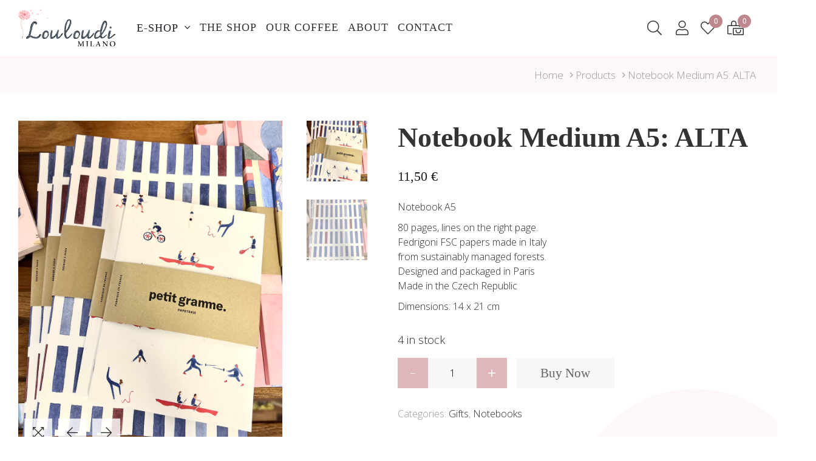

--- FILE ---
content_type: text/html; charset=utf-8
request_url: https://louloudimilano.com/product/notebook-medium-a5-alta/
body_size: 33408
content:
<!doctype html>
<html lang="en-US">
	<head>
		<meta charset="UTF-8" />
<script type="text/javascript">
/* <![CDATA[ */
var gform;gform||(document.addEventListener("gform_main_scripts_loaded",function(){gform.scriptsLoaded=!0}),document.addEventListener("gform/theme/scripts_loaded",function(){gform.themeScriptsLoaded=!0}),window.addEventListener("DOMContentLoaded",function(){gform.domLoaded=!0}),gform={domLoaded:!1,scriptsLoaded:!1,themeScriptsLoaded:!1,isFormEditor:()=>"function"==typeof InitializeEditor,callIfLoaded:function(o){return!(!gform.domLoaded||!gform.scriptsLoaded||!gform.themeScriptsLoaded&&!gform.isFormEditor()||(gform.isFormEditor()&&console.warn("The use of gform.initializeOnLoaded() is deprecated in the form editor context and will be removed in Gravity Forms 3.1."),o(),0))},initializeOnLoaded:function(o){gform.callIfLoaded(o)||(document.addEventListener("gform_main_scripts_loaded",()=>{gform.scriptsLoaded=!0,gform.callIfLoaded(o)}),document.addEventListener("gform/theme/scripts_loaded",()=>{gform.themeScriptsLoaded=!0,gform.callIfLoaded(o)}),window.addEventListener("DOMContentLoaded",()=>{gform.domLoaded=!0,gform.callIfLoaded(o)}))},hooks:{action:{},filter:{}},addAction:function(o,r,e,t){gform.addHook("action",o,r,e,t)},addFilter:function(o,r,e,t){gform.addHook("filter",o,r,e,t)},doAction:function(o){gform.doHook("action",o,arguments)},applyFilters:function(o){return gform.doHook("filter",o,arguments)},removeAction:function(o,r){gform.removeHook("action",o,r)},removeFilter:function(o,r,e){gform.removeHook("filter",o,r,e)},addHook:function(o,r,e,t,n){null==gform.hooks[o][r]&&(gform.hooks[o][r]=[]);var d=gform.hooks[o][r];null==n&&(n=r+"_"+d.length),gform.hooks[o][r].push({tag:n,callable:e,priority:t=null==t?10:t})},doHook:function(r,o,e){var t;if(e=Array.prototype.slice.call(e,1),null!=gform.hooks[r][o]&&((o=gform.hooks[r][o]).sort(function(o,r){return o.priority-r.priority}),o.forEach(function(o){"function"!=typeof(t=o.callable)&&(t=window[t]),"action"==r?t.apply(null,e):e[0]=t.apply(null,e)})),"filter"==r)return e[0]},removeHook:function(o,r,t,n){var e;null!=gform.hooks[o][r]&&(e=(e=gform.hooks[o][r]).filter(function(o,r,e){return!!(null!=n&&n!=o.tag||null!=t&&t!=o.priority)}),gform.hooks[o][r]=e)}});
/* ]]> */
</script>

		<meta name="apple-mobile-web-app-capable" content="yes">
		<meta name="viewport" content="width=device-width, initial-scale=1.0">
		<meta name="apple-mobile-web-app-status-bar-style" content="black" />
        <meta http-equiv="X-UA-Compatible" content="IE=edge">
        <link rel="preconnect" href="https://fonts.gstatic.com">
        
						<script>document.documentElement.className = document.documentElement.className + ' yes-js js_active js'</script>
			<meta name='robots' content='index, follow, max-image-preview:large, max-snippet:-1, max-video-preview:-1' />

	<!-- This site is optimized with the Yoast SEO plugin v26.4 - https://yoast.com/wordpress/plugins/seo/ -->
	<title>Notebook Medium A5: ALTA - Louloudi Milano</title>
	<link rel="canonical" href="https://louloudimilano.com/product/notebook-medium-a5-alta/" />
	<meta property="og:locale" content="en_US" />
	<meta property="og:type" content="article" />
	<meta property="og:title" content="Notebook Medium A5: ALTA - Louloudi Milano" />
	<meta property="og:description" content="Notebook A5  80 pages, lines on the right page. Fedrigoni FSC papers made in Italy from sustainably managed forests. Designed and packaged in Paris Made in the Czech Republic  Dimensions: 14 x 21 cm" />
	<meta property="og:url" content="https://louloudimilano.com/product/notebook-medium-a5-alta/" />
	<meta property="og:site_name" content="Louloudi Milano" />
	<meta property="article:modified_time" content="2024-02-08T11:14:25+00:00" />
	<meta property="og:image" content="https://louloudimilano.com/wp-content/uploads/2024/02/IMG_5933-2.jpg" />
	<meta property="og:image:width" content="1000" />
	<meta property="og:image:height" content="1256" />
	<meta property="og:image:type" content="image/jpeg" />
	<meta name="twitter:card" content="summary_large_image" />
	<script type="application/ld+json" class="yoast-schema-graph">{"@context":"https://schema.org","@graph":[{"@type":"WebPage","@id":"https://louloudimilano.com/product/notebook-medium-a5-alta/","url":"https://louloudimilano.com/product/notebook-medium-a5-alta/","name":"Notebook Medium A5: ALTA - Louloudi Milano","isPartOf":{"@id":"https://louloudimilano.com/#website"},"primaryImageOfPage":{"@id":"https://louloudimilano.com/product/notebook-medium-a5-alta/#primaryimage"},"image":{"@id":"https://louloudimilano.com/product/notebook-medium-a5-alta/#primaryimage"},"thumbnailUrl":"https://louloudimilano.com/wp-content/uploads/2024/02/IMG_5933-2.jpg","datePublished":"2024-02-08T11:14:24+00:00","dateModified":"2024-02-08T11:14:25+00:00","breadcrumb":{"@id":"https://louloudimilano.com/product/notebook-medium-a5-alta/#breadcrumb"},"inLanguage":"en-US","potentialAction":[{"@type":"ReadAction","target":["https://louloudimilano.com/product/notebook-medium-a5-alta/"]}]},{"@type":"ImageObject","inLanguage":"en-US","@id":"https://louloudimilano.com/product/notebook-medium-a5-alta/#primaryimage","url":"https://louloudimilano.com/wp-content/uploads/2024/02/IMG_5933-2.jpg","contentUrl":"https://louloudimilano.com/wp-content/uploads/2024/02/IMG_5933-2.jpg","width":1000,"height":1256},{"@type":"BreadcrumbList","@id":"https://louloudimilano.com/product/notebook-medium-a5-alta/#breadcrumb","itemListElement":[{"@type":"ListItem","position":1,"name":"E-Shop","item":"https://louloudimilano.com/e-shop/"},{"@type":"ListItem","position":2,"name":"Notebook Medium A5: ALTA"}]},{"@type":"WebSite","@id":"https://louloudimilano.com/#website","url":"https://louloudimilano.com/","name":"Louloudi Milano","description":"Boutique Caffe","potentialAction":[{"@type":"SearchAction","target":{"@type":"EntryPoint","urlTemplate":"https://louloudimilano.com/?s={search_term_string}"},"query-input":{"@type":"PropertyValueSpecification","valueRequired":true,"valueName":"search_term_string"}}],"inLanguage":"en-US"}]}</script>
	<!-- / Yoast SEO plugin. -->


<script type='application/javascript'  id='pys-version-script'>console.log('PixelYourSite Free version 11.1.4.1');</script>
<link rel='dns-prefetch' href='//capi-automation.s3.us-east-2.amazonaws.com' />
<link rel='dns-prefetch' href='//fonts.googleapis.com' />
<link rel="alternate" type="application/rss+xml" title="Louloudi Milano &raquo; Feed" href="https://louloudimilano.com/feed/" />
<link rel="alternate" title="oEmbed (JSON)" type="application/json+oembed" href="https://louloudimilano.com/wp-json/oembed/1.0/embed?url=https%3A%2F%2Flouloudimilano.com%2Fproduct%2Fnotebook-medium-a5-alta%2F" />
<link rel="alternate" title="oEmbed (XML)" type="text/xml+oembed" href="https://louloudimilano.com/wp-json/oembed/1.0/embed?url=https%3A%2F%2Flouloudimilano.com%2Fproduct%2Fnotebook-medium-a5-alta%2F&#038;format=xml" />
<style id='wp-img-auto-sizes-contain-inline-css' type='text/css'>
img:is([sizes=auto i],[sizes^="auto," i]){contain-intrinsic-size:3000px 1500px}
/*# sourceURL=wp-img-auto-sizes-contain-inline-css */
</style>
<link rel='stylesheet' id='font-awesome-css' href='https://louloudimilano.com/wp-content/plugins/woocommerce-ajax-filters/berocket/assets/css/font-awesome.min.css?ver=6.9' type='text/css' media='all' />
<style id='font-awesome-inline-css' type='text/css'>
[data-font="FontAwesome"]:before {font-family: 'FontAwesome' !important;content: attr(data-icon) !important;speak: none !important;font-weight: normal !important;font-variant: normal !important;text-transform: none !important;line-height: 1 !important;font-style: normal !important;-webkit-font-smoothing: antialiased !important;-moz-osx-font-smoothing: grayscale !important;}
/*# sourceURL=font-awesome-inline-css */
</style>
<link rel='stylesheet' id='berocket_aapf_widget-style-css' href='https://louloudimilano.com/wp-content/plugins/woocommerce-ajax-filters/assets/frontend/css/fullmain.min.css?ver=3.1.9.4' type='text/css' media='all' />
<link rel='stylesheet' id='sbi_styles-css' href='https://louloudimilano.com/wp-content/plugins/instagram-feed-pro/css/sbi-styles.min.css?ver=6.9.0' type='text/css' media='all' />
<link rel='stylesheet' id='wp-block-library-css' href='https://louloudimilano.com/wp-includes/css/dist/block-library/style.min.css?ver=6.9' type='text/css' media='all' />
<style id='wp-block-separator-inline-css' type='text/css'>
@charset "UTF-8";.wp-block-separator{border:none;border-top:2px solid}:root :where(.wp-block-separator.is-style-dots){height:auto;line-height:1;text-align:center}:root :where(.wp-block-separator.is-style-dots):before{color:currentColor;content:"···";font-family:serif;font-size:1.5em;letter-spacing:2em;padding-left:2em}.wp-block-separator.is-style-dots{background:none!important;border:none!important}
/*# sourceURL=https://louloudimilano.com/wp-includes/blocks/separator/style.min.css */
</style>
<link rel='stylesheet' id='wc-blocks-style-css' href='https://louloudimilano.com/wp-content/plugins/woocommerce/assets/client/blocks/wc-blocks.css?ver=wc-10.3.5' type='text/css' media='all' />
<link rel='stylesheet' id='wc-blocks-style-all-products-css' href='https://louloudimilano.com/wp-content/plugins/woocommerce/assets/client/blocks/all-products.css?ver=wc-10.3.5' type='text/css' media='all' />
<link rel='stylesheet' id='ywcas-blocks-style-frontend-css' href='https://louloudimilano.com/wp-content/plugins/yith-woocommerce-ajax-search-premium/assets/css/frontend.css?ver=2.20.0' type='text/css' media='all' />
<style id='global-styles-inline-css' type='text/css'>
:root{--wp--preset--aspect-ratio--square: 1;--wp--preset--aspect-ratio--4-3: 4/3;--wp--preset--aspect-ratio--3-4: 3/4;--wp--preset--aspect-ratio--3-2: 3/2;--wp--preset--aspect-ratio--2-3: 2/3;--wp--preset--aspect-ratio--16-9: 16/9;--wp--preset--aspect-ratio--9-16: 9/16;--wp--preset--color--black: #000000;--wp--preset--color--cyan-bluish-gray: #abb8c3;--wp--preset--color--white: #ffffff;--wp--preset--color--pale-pink: #f78da7;--wp--preset--color--vivid-red: #cf2e2e;--wp--preset--color--luminous-vivid-orange: #ff6900;--wp--preset--color--luminous-vivid-amber: #fcb900;--wp--preset--color--light-green-cyan: #7bdcb5;--wp--preset--color--vivid-green-cyan: #00d084;--wp--preset--color--pale-cyan-blue: #8ed1fc;--wp--preset--color--vivid-cyan-blue: #0693e3;--wp--preset--color--vivid-purple: #9b51e0;--wp--preset--gradient--vivid-cyan-blue-to-vivid-purple: linear-gradient(135deg,rgb(6,147,227) 0%,rgb(155,81,224) 100%);--wp--preset--gradient--light-green-cyan-to-vivid-green-cyan: linear-gradient(135deg,rgb(122,220,180) 0%,rgb(0,208,130) 100%);--wp--preset--gradient--luminous-vivid-amber-to-luminous-vivid-orange: linear-gradient(135deg,rgb(252,185,0) 0%,rgb(255,105,0) 100%);--wp--preset--gradient--luminous-vivid-orange-to-vivid-red: linear-gradient(135deg,rgb(255,105,0) 0%,rgb(207,46,46) 100%);--wp--preset--gradient--very-light-gray-to-cyan-bluish-gray: linear-gradient(135deg,rgb(238,238,238) 0%,rgb(169,184,195) 100%);--wp--preset--gradient--cool-to-warm-spectrum: linear-gradient(135deg,rgb(74,234,220) 0%,rgb(151,120,209) 20%,rgb(207,42,186) 40%,rgb(238,44,130) 60%,rgb(251,105,98) 80%,rgb(254,248,76) 100%);--wp--preset--gradient--blush-light-purple: linear-gradient(135deg,rgb(255,206,236) 0%,rgb(152,150,240) 100%);--wp--preset--gradient--blush-bordeaux: linear-gradient(135deg,rgb(254,205,165) 0%,rgb(254,45,45) 50%,rgb(107,0,62) 100%);--wp--preset--gradient--luminous-dusk: linear-gradient(135deg,rgb(255,203,112) 0%,rgb(199,81,192) 50%,rgb(65,88,208) 100%);--wp--preset--gradient--pale-ocean: linear-gradient(135deg,rgb(255,245,203) 0%,rgb(182,227,212) 50%,rgb(51,167,181) 100%);--wp--preset--gradient--electric-grass: linear-gradient(135deg,rgb(202,248,128) 0%,rgb(113,206,126) 100%);--wp--preset--gradient--midnight: linear-gradient(135deg,rgb(2,3,129) 0%,rgb(40,116,252) 100%);--wp--preset--font-size--small: 13px;--wp--preset--font-size--medium: 20px;--wp--preset--font-size--large: 36px;--wp--preset--font-size--x-large: 42px;--wp--preset--spacing--20: 0.44rem;--wp--preset--spacing--30: 0.67rem;--wp--preset--spacing--40: 1rem;--wp--preset--spacing--50: 1.5rem;--wp--preset--spacing--60: 2.25rem;--wp--preset--spacing--70: 3.38rem;--wp--preset--spacing--80: 5.06rem;--wp--preset--shadow--natural: 6px 6px 9px rgba(0, 0, 0, 0.2);--wp--preset--shadow--deep: 12px 12px 50px rgba(0, 0, 0, 0.4);--wp--preset--shadow--sharp: 6px 6px 0px rgba(0, 0, 0, 0.2);--wp--preset--shadow--outlined: 6px 6px 0px -3px rgb(255, 255, 255), 6px 6px rgb(0, 0, 0);--wp--preset--shadow--crisp: 6px 6px 0px rgb(0, 0, 0);}:where(.is-layout-flex){gap: 0.5em;}:where(.is-layout-grid){gap: 0.5em;}body .is-layout-flex{display: flex;}.is-layout-flex{flex-wrap: wrap;align-items: center;}.is-layout-flex > :is(*, div){margin: 0;}body .is-layout-grid{display: grid;}.is-layout-grid > :is(*, div){margin: 0;}:where(.wp-block-columns.is-layout-flex){gap: 2em;}:where(.wp-block-columns.is-layout-grid){gap: 2em;}:where(.wp-block-post-template.is-layout-flex){gap: 1.25em;}:where(.wp-block-post-template.is-layout-grid){gap: 1.25em;}.has-black-color{color: var(--wp--preset--color--black) !important;}.has-cyan-bluish-gray-color{color: var(--wp--preset--color--cyan-bluish-gray) !important;}.has-white-color{color: var(--wp--preset--color--white) !important;}.has-pale-pink-color{color: var(--wp--preset--color--pale-pink) !important;}.has-vivid-red-color{color: var(--wp--preset--color--vivid-red) !important;}.has-luminous-vivid-orange-color{color: var(--wp--preset--color--luminous-vivid-orange) !important;}.has-luminous-vivid-amber-color{color: var(--wp--preset--color--luminous-vivid-amber) !important;}.has-light-green-cyan-color{color: var(--wp--preset--color--light-green-cyan) !important;}.has-vivid-green-cyan-color{color: var(--wp--preset--color--vivid-green-cyan) !important;}.has-pale-cyan-blue-color{color: var(--wp--preset--color--pale-cyan-blue) !important;}.has-vivid-cyan-blue-color{color: var(--wp--preset--color--vivid-cyan-blue) !important;}.has-vivid-purple-color{color: var(--wp--preset--color--vivid-purple) !important;}.has-black-background-color{background-color: var(--wp--preset--color--black) !important;}.has-cyan-bluish-gray-background-color{background-color: var(--wp--preset--color--cyan-bluish-gray) !important;}.has-white-background-color{background-color: var(--wp--preset--color--white) !important;}.has-pale-pink-background-color{background-color: var(--wp--preset--color--pale-pink) !important;}.has-vivid-red-background-color{background-color: var(--wp--preset--color--vivid-red) !important;}.has-luminous-vivid-orange-background-color{background-color: var(--wp--preset--color--luminous-vivid-orange) !important;}.has-luminous-vivid-amber-background-color{background-color: var(--wp--preset--color--luminous-vivid-amber) !important;}.has-light-green-cyan-background-color{background-color: var(--wp--preset--color--light-green-cyan) !important;}.has-vivid-green-cyan-background-color{background-color: var(--wp--preset--color--vivid-green-cyan) !important;}.has-pale-cyan-blue-background-color{background-color: var(--wp--preset--color--pale-cyan-blue) !important;}.has-vivid-cyan-blue-background-color{background-color: var(--wp--preset--color--vivid-cyan-blue) !important;}.has-vivid-purple-background-color{background-color: var(--wp--preset--color--vivid-purple) !important;}.has-black-border-color{border-color: var(--wp--preset--color--black) !important;}.has-cyan-bluish-gray-border-color{border-color: var(--wp--preset--color--cyan-bluish-gray) !important;}.has-white-border-color{border-color: var(--wp--preset--color--white) !important;}.has-pale-pink-border-color{border-color: var(--wp--preset--color--pale-pink) !important;}.has-vivid-red-border-color{border-color: var(--wp--preset--color--vivid-red) !important;}.has-luminous-vivid-orange-border-color{border-color: var(--wp--preset--color--luminous-vivid-orange) !important;}.has-luminous-vivid-amber-border-color{border-color: var(--wp--preset--color--luminous-vivid-amber) !important;}.has-light-green-cyan-border-color{border-color: var(--wp--preset--color--light-green-cyan) !important;}.has-vivid-green-cyan-border-color{border-color: var(--wp--preset--color--vivid-green-cyan) !important;}.has-pale-cyan-blue-border-color{border-color: var(--wp--preset--color--pale-cyan-blue) !important;}.has-vivid-cyan-blue-border-color{border-color: var(--wp--preset--color--vivid-cyan-blue) !important;}.has-vivid-purple-border-color{border-color: var(--wp--preset--color--vivid-purple) !important;}.has-vivid-cyan-blue-to-vivid-purple-gradient-background{background: var(--wp--preset--gradient--vivid-cyan-blue-to-vivid-purple) !important;}.has-light-green-cyan-to-vivid-green-cyan-gradient-background{background: var(--wp--preset--gradient--light-green-cyan-to-vivid-green-cyan) !important;}.has-luminous-vivid-amber-to-luminous-vivid-orange-gradient-background{background: var(--wp--preset--gradient--luminous-vivid-amber-to-luminous-vivid-orange) !important;}.has-luminous-vivid-orange-to-vivid-red-gradient-background{background: var(--wp--preset--gradient--luminous-vivid-orange-to-vivid-red) !important;}.has-very-light-gray-to-cyan-bluish-gray-gradient-background{background: var(--wp--preset--gradient--very-light-gray-to-cyan-bluish-gray) !important;}.has-cool-to-warm-spectrum-gradient-background{background: var(--wp--preset--gradient--cool-to-warm-spectrum) !important;}.has-blush-light-purple-gradient-background{background: var(--wp--preset--gradient--blush-light-purple) !important;}.has-blush-bordeaux-gradient-background{background: var(--wp--preset--gradient--blush-bordeaux) !important;}.has-luminous-dusk-gradient-background{background: var(--wp--preset--gradient--luminous-dusk) !important;}.has-pale-ocean-gradient-background{background: var(--wp--preset--gradient--pale-ocean) !important;}.has-electric-grass-gradient-background{background: var(--wp--preset--gradient--electric-grass) !important;}.has-midnight-gradient-background{background: var(--wp--preset--gradient--midnight) !important;}.has-small-font-size{font-size: var(--wp--preset--font-size--small) !important;}.has-medium-font-size{font-size: var(--wp--preset--font-size--medium) !important;}.has-large-font-size{font-size: var(--wp--preset--font-size--large) !important;}.has-x-large-font-size{font-size: var(--wp--preset--font-size--x-large) !important;}
/*# sourceURL=global-styles-inline-css */
</style>

<style id='classic-theme-styles-inline-css' type='text/css'>
/*! This file is auto-generated */
.wp-block-button__link{color:#fff;background-color:#32373c;border-radius:9999px;box-shadow:none;text-decoration:none;padding:calc(.667em + 2px) calc(1.333em + 2px);font-size:1.125em}.wp-block-file__button{background:#32373c;color:#fff;text-decoration:none}
/*# sourceURL=/wp-includes/css/classic-themes.min.css */
</style>
<style id='woocommerce-inline-inline-css' type='text/css'>
.woocommerce form .form-row .required { visibility: visible; }
/*# sourceURL=woocommerce-inline-inline-css */
</style>
<link rel='stylesheet' id='yith-wcbr-css' href='https://louloudimilano.com/wp-content/plugins/yith-woocommerce-brands-add-on-premium/assets/css/yith-wcbr.css?ver=2.32.0' type='text/css' media='all' />
<link rel='stylesheet' id='jquery-swiper-css' href='https://louloudimilano.com/wp-content/plugins/yith-woocommerce-brands-add-on-premium/assets/css/swiper.css?ver=6.4.6' type='text/css' media='all' />
<link rel='stylesheet' id='select2-css' href='https://louloudimilano.com/wp-content/plugins/woocommerce-ajax-filters/assets/frontend/css/select2.min.css?ver=6.9' type='text/css' media='all' />
<link rel='stylesheet' id='yith-wcbr-shortcode-css' href='https://louloudimilano.com/wp-content/plugins/yith-woocommerce-brands-add-on-premium/assets/css/yith-wcbr-shortcode.css?ver=2.32.0' type='text/css' media='all' />
<link rel='stylesheet' id='jquery-selectBox-css' href='https://louloudimilano.com/wp-content/plugins/yith-woocommerce-wishlist-premium/assets/css/jquery.selectBox.css?ver=1.2.0' type='text/css' media='all' />
<link rel='stylesheet' id='yith-wcwl-font-awesome-css' href='https://louloudimilano.com/wp-content/plugins/yith-woocommerce-wishlist-premium/assets/css/font-awesome.css?ver=4.7.0' type='text/css' media='all' />
<link rel='stylesheet' id='woocommerce_prettyPhoto_css-css' href='//louloudimilano.com/wp-content/plugins/woocommerce/assets/css/prettyPhoto.css?ver=3.1.6' type='text/css' media='all' />
<link rel='stylesheet' id='yith-wcwl-main-css' href='https://louloudimilano.com/wp-content/plugins/yith-woocommerce-wishlist-premium/assets/css/style.css?ver=4.11.0' type='text/css' media='all' />
<style id='yith-wcwl-main-inline-css' type='text/css'>
 :root { --color-add-to-wishlist-background: #333333; --color-add-to-wishlist-text: #FFFFFF; --color-add-to-wishlist-border: #333333; --color-add-to-wishlist-background-hover: #333333; --color-add-to-wishlist-text-hover: #FFFFFF; --color-add-to-wishlist-border-hover: #333333; --rounded-corners-radius: 16px; --color-add-to-cart-background: #333333; --color-add-to-cart-text: #FFFFFF; --color-add-to-cart-border: #333333; --color-add-to-cart-background-hover: #4F4F4F; --color-add-to-cart-text-hover: #FFFFFF; --color-add-to-cart-border-hover: #4F4F4F; --add-to-cart-rounded-corners-radius: 16px; --color-button-style-1-background: #333333; --color-button-style-1-text: #FFFFFF; --color-button-style-1-border: #333333; --color-button-style-1-background-hover: #4F4F4F; --color-button-style-1-text-hover: #FFFFFF; --color-button-style-1-border-hover: #4F4F4F; --color-button-style-2-background: #333333; --color-button-style-2-text: #FFFFFF; --color-button-style-2-border: #333333; --color-button-style-2-background-hover: #4F4F4F; --color-button-style-2-text-hover: #FFFFFF; --color-button-style-2-border-hover: #4F4F4F; --color-wishlist-table-background: #FFFFFF; --color-wishlist-table-text: #6d6c6c; --color-wishlist-table-border: #FFFFFF; --color-headers-background: #F4F4F4; --color-share-button-color: #FFFFFF; --color-share-button-color-hover: #FFFFFF; --color-fb-button-background: #39599E; --color-fb-button-background-hover: #595A5A; --color-tw-button-background: #45AFE2; --color-tw-button-background-hover: #595A5A; --color-pr-button-background: #AB2E31; --color-pr-button-background-hover: #595A5A; --color-em-button-background: #FBB102; --color-em-button-background-hover: #595A5A; --color-wa-button-background: #00A901; --color-wa-button-background-hover: #595A5A; --feedback-duration: 3s; --modal-colors-overlay: #0000004d; --modal-colors-icon: #007565; --modal-colors-primary-button: #007565; --modal-colors-primary-button-hover: #007565; --modal-colors-primary-button-text: #fff; --modal-colors-primary-button-text-hover: #fff; --modal-colors-secondary-button: #e8e8e8; --modal-colors-secondary-button-hover: #d8d8d8; --modal-colors-secondary-button-text: #777; --modal-colors-secondary-button-text-hover: #777; --color-ask-an-estimate-background: #333333; --color-ask-an-estimate-text: #FFFFFF; --color-ask-an-estimate-border: #333333; --color-ask-an-estimate-background-hover: #4F4F4F; --color-ask-an-estimate-text-hover: #FFFFFF; --color-ask-an-estimate-border-hover: #4F4F4F; --ask-an-estimate-rounded-corners-radius: 16px; --tooltip-color-background: #333; --tooltip-color-text: #fff } 
 :root { --color-add-to-wishlist-background: #333333; --color-add-to-wishlist-text: #FFFFFF; --color-add-to-wishlist-border: #333333; --color-add-to-wishlist-background-hover: #333333; --color-add-to-wishlist-text-hover: #FFFFFF; --color-add-to-wishlist-border-hover: #333333; --rounded-corners-radius: 16px; --color-add-to-cart-background: #333333; --color-add-to-cart-text: #FFFFFF; --color-add-to-cart-border: #333333; --color-add-to-cart-background-hover: #4F4F4F; --color-add-to-cart-text-hover: #FFFFFF; --color-add-to-cart-border-hover: #4F4F4F; --add-to-cart-rounded-corners-radius: 16px; --color-button-style-1-background: #333333; --color-button-style-1-text: #FFFFFF; --color-button-style-1-border: #333333; --color-button-style-1-background-hover: #4F4F4F; --color-button-style-1-text-hover: #FFFFFF; --color-button-style-1-border-hover: #4F4F4F; --color-button-style-2-background: #333333; --color-button-style-2-text: #FFFFFF; --color-button-style-2-border: #333333; --color-button-style-2-background-hover: #4F4F4F; --color-button-style-2-text-hover: #FFFFFF; --color-button-style-2-border-hover: #4F4F4F; --color-wishlist-table-background: #FFFFFF; --color-wishlist-table-text: #6d6c6c; --color-wishlist-table-border: #FFFFFF; --color-headers-background: #F4F4F4; --color-share-button-color: #FFFFFF; --color-share-button-color-hover: #FFFFFF; --color-fb-button-background: #39599E; --color-fb-button-background-hover: #595A5A; --color-tw-button-background: #45AFE2; --color-tw-button-background-hover: #595A5A; --color-pr-button-background: #AB2E31; --color-pr-button-background-hover: #595A5A; --color-em-button-background: #FBB102; --color-em-button-background-hover: #595A5A; --color-wa-button-background: #00A901; --color-wa-button-background-hover: #595A5A; --feedback-duration: 3s; --modal-colors-overlay: #0000004d; --modal-colors-icon: #007565; --modal-colors-primary-button: #007565; --modal-colors-primary-button-hover: #007565; --modal-colors-primary-button-text: #fff; --modal-colors-primary-button-text-hover: #fff; --modal-colors-secondary-button: #e8e8e8; --modal-colors-secondary-button-hover: #d8d8d8; --modal-colors-secondary-button-text: #777; --modal-colors-secondary-button-text-hover: #777; --color-ask-an-estimate-background: #333333; --color-ask-an-estimate-text: #FFFFFF; --color-ask-an-estimate-border: #333333; --color-ask-an-estimate-background-hover: #4F4F4F; --color-ask-an-estimate-text-hover: #FFFFFF; --color-ask-an-estimate-border-hover: #4F4F4F; --ask-an-estimate-rounded-corners-radius: 16px; --tooltip-color-background: #333; --tooltip-color-text: #fff } 
/*# sourceURL=yith-wcwl-main-inline-css */
</style>
<link rel='stylesheet' id='brands-styles-css' href='https://louloudimilano.com/wp-content/plugins/woocommerce/assets/css/brands.css?ver=10.3.5' type='text/css' media='all' />
<link rel='stylesheet' id='lm-style-css' href='https://louloudimilano.com/wp-content/themes/louloudi_milano/style.css?ver=6.9' type='text/css' media='all' />
<link rel='stylesheet' id='gfonts-css' href='https://fonts.googleapis.com/css2?family=Open+Sans%3Awght%40300%3B400%3B600%3B700%3B800&#038;display=swap&#038;ver=2021.05.01' type='text/css' media='all' />
<link rel='stylesheet' id='bootstrap-reboot-css' href='https://louloudimilano.com/wp-content/themes/louloudi_milano/css/bootstrap-reboot.min.css?ver=4.1.2' type='text/css' media='all' />
<link rel='stylesheet' id='bootstrap-grid-css' href='https://louloudimilano.com/wp-content/themes/louloudi_milano/css/bootstrap-grid.min.css?ver=4.1.2' type='text/css' media='all' />
<link rel='stylesheet' id='mmenu-css' href='https://louloudimilano.com/wp-content/themes/louloudi_milano/plugins/mmenu/jquery.mmenu.all.css?ver=7.0.6' type='text/css' media='all' />
<link rel='stylesheet' id='fontawesome-css' href='https://louloudimilano.com/wp-content/themes/louloudi_milano/css/fontawesome-all.min.css?ver=5.1.0' type='text/css' media='all' />
<link rel='stylesheet' id='slick-css' href='https://louloudimilano.com/wp-content/themes/louloudi_milano/plugins/slick/slick.css?ver=1.8.0' type='text/css' media='all' />
<link rel='stylesheet' id='jquery-ui-css' href='https://louloudimilano.com/wp-content/themes/louloudi_milano/plugins/jquery-ui/jquery-ui.theme.min.css?ver=1.12.1' type='text/css' media='all' />
<link rel='stylesheet' id='fancybox-css' href='https://louloudimilano.com/wp-content/themes/louloudi_milano/plugins/fancybox/jquery.fancybox.min.css?ver=3.5.7' type='text/css' media='all' />
<link rel='stylesheet' id='style-css' href='https://louloudimilano.com/wp-content/themes/louloudi_milano/css/style.css?ver=2021.05.01' type='text/css' media='all' />
<link rel='stylesheet' id='responsive-css' href='https://louloudimilano.com/wp-content/themes/louloudi_milano/css/responsive.css?ver=2021.05.01' type='text/css' media='all' />
<link rel='stylesheet' id='wp-pagenavi-css' href='https://louloudimilano.com/wp-content/plugins/wp-pagenavi/pagenavi-css.css?ver=2.70' type='text/css' media='all' />
<link rel='stylesheet' id='yith-quick-view-font-brands-css' href='https://louloudimilano.com/wp-content/plugins/yith-woocommerce-quick-view-premium/assets/css/brands.min.css?ver=2.9.0' type='text/css' media='all' />
<link rel='stylesheet' id='yith-quick-view-font-awesome-css' href='https://louloudimilano.com/wp-content/plugins/yith-woocommerce-quick-view-premium/assets/css/fontawesome.min.css?ver=2.9.0' type='text/css' media='all' />
<link rel='stylesheet' id='external-plugin-css' href='https://louloudimilano.com/wp-content/plugins/yith-woocommerce-quick-view-premium/assets/css/style-external.css?ver=2.9.0' type='text/css' media='all' />
<link rel='stylesheet' id='yith-quick-view-css' href='https://louloudimilano.com/wp-content/plugins/yith-woocommerce-quick-view-premium/assets/css/yith-quick-view.css?ver=2.9.0' type='text/css' media='all' />
<style id='yith-quick-view-inline-css' type='text/css'>
.yith-quick-view-content.woocommerce div.summary .yith-wcqv-view-details{background: #ebe9eb;border-color:#ebe9eb;color: #515151;}
			.yith-quick-view-content.woocommerce div.summary .yith-wcqv-view-details:hover{background: #dad8da;border-color: #dad8da;color: #515151;}
			.yith-quick-view-close{ color:#bcbcbc}.yith-quick-view-close:hover{ color:rgba( 0, 0, 0, 0.9)}
			.yith-wcqv-button, .yith-wcqv-button.button{color:#ffffff;background:#222222;border-color:#222222;color:#ffffff;border-radius:22px!important}
			.products .product:hover .yith-wcqv-button, .products .product:hover .yith-wcqv-button .yith-wcqv-button.button{color:#ffffff;background:#ababab;border-color:#ababab;color:#ffffff;border-radius:22px!important}
			.products .product .yith-wcqv-button.inside-thumb, .yith-wcqv-button.inside-thumb span{color:#ffffff;background:#ababab;border-color:#ababab; border-radius:22px!important}
			.yith-quick-view-content.woocommerce div.summary h1,.yith-quick-view-content.woocommerce div.summary div[itemprop="description"],.yith-quick-view-content.woocommerce div.summary .product_meta,.yith-quick-view-content.woocommerce div.summary .price,.yith-quick-view-content.woocommerce div.summary .price ins {color: #222222;}
			.yith-quick-view-content.woocommerce div.summary .woocommerce-product-rating .star-rating,.yith-quick-view-content.woocommerce div.summary .woocommerce-product-rating .star-rating:before {color: #f7c104;}
			.yith-quick-view-content.woocommerce div.summary button.button.alt{background: #a46497;color: #ffffff;}
			.yith-quick-view-content.woocommerce div.summary button.button.alt:hover{background: #935386;color: #ffffff;}
			.yith-quick-view .yith-wcqv-main{background:#ffffff;}
			@media (max-width: 768px){ .yith-quick-view.yith-modal .yith-quick-view-content{ border-radius:22px !important; } }
		.yith-quick-view-content .bx-wrapper .bx-controls-direction a{opacity: 1!important;}.yith-quick-view .yith-quick-view-overlay{background: rgba( 0, 0, 0, 0.8);}.yith-quick-view.yith-modal .yith-wcqv-main{background:#ffffff;}
			@media (min-width: 481px){.yith-quick-view.yith-modal .yith-quick-view-content div.images{width:33% !important;}
			.yith-quick-view.yith-modal .yith-quick-view-overlay{background: rgba( 0, 0, 0, 0.8);}
			.yith-quick-view.yith-modal .yith-quick-view-content div.summary{width:calc(67% - 40px)!important;height:560px}
			.yith-quick-view.yith-modal .yith-quick-view-content div.images{max-height:600px}
			
/*# sourceURL=yith-quick-view-inline-css */
</style>
<link rel='stylesheet' id='yith-plugin-fw-icon-font-css' href='https://louloudimilano.com/wp-content/plugins/yith-woocommerce-ajax-search-premium/plugin-fw/assets/css/yith-icon.css?ver=4.7.7' type='text/css' media='all' />
<link rel='stylesheet' id='moove_gdpr_frontend-css' href='https://louloudimilano.com/wp-content/plugins/gdpr-cookie-compliance/dist/styles/gdpr-main-nf.css?ver=5.0.9' type='text/css' media='all' />
<style id='moove_gdpr_frontend-inline-css' type='text/css'>
				#moove_gdpr_cookie_modal .moove-gdpr-modal-content .moove-gdpr-tab-main h3.tab-title, 
				#moove_gdpr_cookie_modal .moove-gdpr-modal-content .moove-gdpr-tab-main span.tab-title,
				#moove_gdpr_cookie_modal .moove-gdpr-modal-content .moove-gdpr-modal-left-content #moove-gdpr-menu li a, 
				#moove_gdpr_cookie_modal .moove-gdpr-modal-content .moove-gdpr-modal-left-content #moove-gdpr-menu li button,
				#moove_gdpr_cookie_modal .moove-gdpr-modal-content .moove-gdpr-modal-left-content .moove-gdpr-branding-cnt a,
				#moove_gdpr_cookie_modal .moove-gdpr-modal-content .moove-gdpr-modal-footer-content .moove-gdpr-button-holder a.mgbutton, 
				#moove_gdpr_cookie_modal .moove-gdpr-modal-content .moove-gdpr-modal-footer-content .moove-gdpr-button-holder button.mgbutton,
				#moove_gdpr_cookie_modal .cookie-switch .cookie-slider:after, 
				#moove_gdpr_cookie_modal .cookie-switch .slider:after, 
				#moove_gdpr_cookie_modal .switch .cookie-slider:after, 
				#moove_gdpr_cookie_modal .switch .slider:after,
				#moove_gdpr_cookie_info_bar .moove-gdpr-info-bar-container .moove-gdpr-info-bar-content p, 
				#moove_gdpr_cookie_info_bar .moove-gdpr-info-bar-container .moove-gdpr-info-bar-content p a,
				#moove_gdpr_cookie_info_bar .moove-gdpr-info-bar-container .moove-gdpr-info-bar-content a.mgbutton, 
				#moove_gdpr_cookie_info_bar .moove-gdpr-info-bar-container .moove-gdpr-info-bar-content button.mgbutton,
				#moove_gdpr_cookie_modal .moove-gdpr-modal-content .moove-gdpr-tab-main .moove-gdpr-tab-main-content h1, 
				#moove_gdpr_cookie_modal .moove-gdpr-modal-content .moove-gdpr-tab-main .moove-gdpr-tab-main-content h2, 
				#moove_gdpr_cookie_modal .moove-gdpr-modal-content .moove-gdpr-tab-main .moove-gdpr-tab-main-content h3, 
				#moove_gdpr_cookie_modal .moove-gdpr-modal-content .moove-gdpr-tab-main .moove-gdpr-tab-main-content h4, 
				#moove_gdpr_cookie_modal .moove-gdpr-modal-content .moove-gdpr-tab-main .moove-gdpr-tab-main-content h5, 
				#moove_gdpr_cookie_modal .moove-gdpr-modal-content .moove-gdpr-tab-main .moove-gdpr-tab-main-content h6,
				#moove_gdpr_cookie_modal .moove-gdpr-modal-content.moove_gdpr_modal_theme_v2 .moove-gdpr-modal-title .tab-title,
				#moove_gdpr_cookie_modal .moove-gdpr-modal-content.moove_gdpr_modal_theme_v2 .moove-gdpr-tab-main h3.tab-title, 
				#moove_gdpr_cookie_modal .moove-gdpr-modal-content.moove_gdpr_modal_theme_v2 .moove-gdpr-tab-main span.tab-title,
				#moove_gdpr_cookie_modal .moove-gdpr-modal-content.moove_gdpr_modal_theme_v2 .moove-gdpr-branding-cnt a {
					font-weight: inherit				}
			#moove_gdpr_cookie_modal,#moove_gdpr_cookie_info_bar,.gdpr_cookie_settings_shortcode_content{font-family:inherit}#moove_gdpr_save_popup_settings_button{background-color:#373737;color:#fff}#moove_gdpr_save_popup_settings_button:hover{background-color:#000}#moove_gdpr_cookie_info_bar .moove-gdpr-info-bar-container .moove-gdpr-info-bar-content a.mgbutton,#moove_gdpr_cookie_info_bar .moove-gdpr-info-bar-container .moove-gdpr-info-bar-content button.mgbutton{background-color:#be868d}#moove_gdpr_cookie_modal .moove-gdpr-modal-content .moove-gdpr-modal-footer-content .moove-gdpr-button-holder a.mgbutton,#moove_gdpr_cookie_modal .moove-gdpr-modal-content .moove-gdpr-modal-footer-content .moove-gdpr-button-holder button.mgbutton,.gdpr_cookie_settings_shortcode_content .gdpr-shr-button.button-green{background-color:#be868d;border-color:#be868d}#moove_gdpr_cookie_modal .moove-gdpr-modal-content .moove-gdpr-modal-footer-content .moove-gdpr-button-holder a.mgbutton:hover,#moove_gdpr_cookie_modal .moove-gdpr-modal-content .moove-gdpr-modal-footer-content .moove-gdpr-button-holder button.mgbutton:hover,.gdpr_cookie_settings_shortcode_content .gdpr-shr-button.button-green:hover{background-color:#fff;color:#be868d}#moove_gdpr_cookie_modal .moove-gdpr-modal-content .moove-gdpr-modal-close i,#moove_gdpr_cookie_modal .moove-gdpr-modal-content .moove-gdpr-modal-close span.gdpr-icon{background-color:#be868d;border:1px solid #be868d}#moove_gdpr_cookie_info_bar span.moove-gdpr-infobar-allow-all.focus-g,#moove_gdpr_cookie_info_bar span.moove-gdpr-infobar-allow-all:focus,#moove_gdpr_cookie_info_bar button.moove-gdpr-infobar-allow-all.focus-g,#moove_gdpr_cookie_info_bar button.moove-gdpr-infobar-allow-all:focus,#moove_gdpr_cookie_info_bar span.moove-gdpr-infobar-reject-btn.focus-g,#moove_gdpr_cookie_info_bar span.moove-gdpr-infobar-reject-btn:focus,#moove_gdpr_cookie_info_bar button.moove-gdpr-infobar-reject-btn.focus-g,#moove_gdpr_cookie_info_bar button.moove-gdpr-infobar-reject-btn:focus,#moove_gdpr_cookie_info_bar span.change-settings-button.focus-g,#moove_gdpr_cookie_info_bar span.change-settings-button:focus,#moove_gdpr_cookie_info_bar button.change-settings-button.focus-g,#moove_gdpr_cookie_info_bar button.change-settings-button:focus{-webkit-box-shadow:0 0 1px 3px #be868d;-moz-box-shadow:0 0 1px 3px #be868d;box-shadow:0 0 1px 3px #be868d}#moove_gdpr_cookie_modal .moove-gdpr-modal-content .moove-gdpr-modal-close i:hover,#moove_gdpr_cookie_modal .moove-gdpr-modal-content .moove-gdpr-modal-close span.gdpr-icon:hover,#moove_gdpr_cookie_info_bar span[data-href]>u.change-settings-button{color:#be868d}#moove_gdpr_cookie_modal .moove-gdpr-modal-content .moove-gdpr-modal-left-content #moove-gdpr-menu li.menu-item-selected a span.gdpr-icon,#moove_gdpr_cookie_modal .moove-gdpr-modal-content .moove-gdpr-modal-left-content #moove-gdpr-menu li.menu-item-selected button span.gdpr-icon{color:inherit}#moove_gdpr_cookie_modal .moove-gdpr-modal-content .moove-gdpr-modal-left-content #moove-gdpr-menu li a span.gdpr-icon,#moove_gdpr_cookie_modal .moove-gdpr-modal-content .moove-gdpr-modal-left-content #moove-gdpr-menu li button span.gdpr-icon{color:inherit}#moove_gdpr_cookie_modal .gdpr-acc-link{line-height:0;font-size:0;color:transparent;position:absolute}#moove_gdpr_cookie_modal .moove-gdpr-modal-content .moove-gdpr-modal-close:hover i,#moove_gdpr_cookie_modal .moove-gdpr-modal-content .moove-gdpr-modal-left-content #moove-gdpr-menu li a,#moove_gdpr_cookie_modal .moove-gdpr-modal-content .moove-gdpr-modal-left-content #moove-gdpr-menu li button,#moove_gdpr_cookie_modal .moove-gdpr-modal-content .moove-gdpr-modal-left-content #moove-gdpr-menu li button i,#moove_gdpr_cookie_modal .moove-gdpr-modal-content .moove-gdpr-modal-left-content #moove-gdpr-menu li a i,#moove_gdpr_cookie_modal .moove-gdpr-modal-content .moove-gdpr-tab-main .moove-gdpr-tab-main-content a:hover,#moove_gdpr_cookie_info_bar.moove-gdpr-dark-scheme .moove-gdpr-info-bar-container .moove-gdpr-info-bar-content a.mgbutton:hover,#moove_gdpr_cookie_info_bar.moove-gdpr-dark-scheme .moove-gdpr-info-bar-container .moove-gdpr-info-bar-content button.mgbutton:hover,#moove_gdpr_cookie_info_bar.moove-gdpr-dark-scheme .moove-gdpr-info-bar-container .moove-gdpr-info-bar-content a:hover,#moove_gdpr_cookie_info_bar.moove-gdpr-dark-scheme .moove-gdpr-info-bar-container .moove-gdpr-info-bar-content button:hover,#moove_gdpr_cookie_info_bar.moove-gdpr-dark-scheme .moove-gdpr-info-bar-container .moove-gdpr-info-bar-content span.change-settings-button:hover,#moove_gdpr_cookie_info_bar.moove-gdpr-dark-scheme .moove-gdpr-info-bar-container .moove-gdpr-info-bar-content button.change-settings-button:hover,#moove_gdpr_cookie_info_bar.moove-gdpr-dark-scheme .moove-gdpr-info-bar-container .moove-gdpr-info-bar-content u.change-settings-button:hover,#moove_gdpr_cookie_info_bar span[data-href]>u.change-settings-button,#moove_gdpr_cookie_info_bar.moove-gdpr-dark-scheme .moove-gdpr-info-bar-container .moove-gdpr-info-bar-content a.mgbutton.focus-g,#moove_gdpr_cookie_info_bar.moove-gdpr-dark-scheme .moove-gdpr-info-bar-container .moove-gdpr-info-bar-content button.mgbutton.focus-g,#moove_gdpr_cookie_info_bar.moove-gdpr-dark-scheme .moove-gdpr-info-bar-container .moove-gdpr-info-bar-content a.focus-g,#moove_gdpr_cookie_info_bar.moove-gdpr-dark-scheme .moove-gdpr-info-bar-container .moove-gdpr-info-bar-content button.focus-g,#moove_gdpr_cookie_info_bar.moove-gdpr-dark-scheme .moove-gdpr-info-bar-container .moove-gdpr-info-bar-content a.mgbutton:focus,#moove_gdpr_cookie_info_bar.moove-gdpr-dark-scheme .moove-gdpr-info-bar-container .moove-gdpr-info-bar-content button.mgbutton:focus,#moove_gdpr_cookie_info_bar.moove-gdpr-dark-scheme .moove-gdpr-info-bar-container .moove-gdpr-info-bar-content a:focus,#moove_gdpr_cookie_info_bar.moove-gdpr-dark-scheme .moove-gdpr-info-bar-container .moove-gdpr-info-bar-content button:focus,#moove_gdpr_cookie_info_bar.moove-gdpr-dark-scheme .moove-gdpr-info-bar-container .moove-gdpr-info-bar-content span.change-settings-button.focus-g,span.change-settings-button:focus,button.change-settings-button.focus-g,button.change-settings-button:focus,#moove_gdpr_cookie_info_bar.moove-gdpr-dark-scheme .moove-gdpr-info-bar-container .moove-gdpr-info-bar-content u.change-settings-button.focus-g,#moove_gdpr_cookie_info_bar.moove-gdpr-dark-scheme .moove-gdpr-info-bar-container .moove-gdpr-info-bar-content u.change-settings-button:focus{color:#be868d}#moove_gdpr_cookie_modal .moove-gdpr-branding.focus-g span,#moove_gdpr_cookie_modal .moove-gdpr-modal-content .moove-gdpr-tab-main a.focus-g,#moove_gdpr_cookie_modal .moove-gdpr-modal-content .moove-gdpr-tab-main .gdpr-cd-details-toggle.focus-g{color:#be868d}#moove_gdpr_cookie_modal.gdpr_lightbox-hide{display:none}#moove_gdpr_cookie_info_bar .moove-gdpr-info-bar-container .moove-gdpr-info-bar-content a.mgbutton,#moove_gdpr_cookie_info_bar .moove-gdpr-info-bar-container .moove-gdpr-info-bar-content button.mgbutton,#moove_gdpr_cookie_modal .moove-gdpr-modal-content .moove-gdpr-modal-footer-content .moove-gdpr-button-holder a.mgbutton,#moove_gdpr_cookie_modal .moove-gdpr-modal-content .moove-gdpr-modal-footer-content .moove-gdpr-button-holder button.mgbutton,.gdpr-shr-button,#moove_gdpr_cookie_info_bar .moove-gdpr-infobar-close-btn{border-radius:0}
/*# sourceURL=moove_gdpr_frontend-inline-css */
</style>
<script type="text/javascript" src="https://louloudimilano.com/wp-includes/js/jquery/jquery.min.js?ver=3.7.1" id="jquery-core-js"></script>
<script type="text/javascript" src="https://louloudimilano.com/wp-includes/js/jquery/jquery-migrate.min.js?ver=3.4.1" id="jquery-migrate-js"></script>
<script type="text/javascript" src="//louloudimilano.com/wp-content/plugins/woocommerce/assets/js/jquery-blockui/jquery.blockUI.min.js?ver=2.60" id="wc-jquery-blockui-js" defer="defer" data-wp-strategy="defer"></script>
<script type="text/javascript" id="wc-add-to-cart-js-extra">
/* <![CDATA[ */
var wc_add_to_cart_params = {"ajax_url":"/wp-admin/admin-ajax.php","wc_ajax_url":"/?wc-ajax=%%endpoint%%","i18n_view_cart":"View cart","cart_url":"https://louloudimilano.com/cart/","is_cart":"","cart_redirect_after_add":"no"};
//# sourceURL=wc-add-to-cart-js-extra
/* ]]> */
</script>
<script type="text/javascript" src="https://louloudimilano.com/wp-content/plugins/woocommerce/assets/js/frontend/add-to-cart.min.js?ver=10.3.5" id="wc-add-to-cart-js" defer="defer" data-wp-strategy="defer"></script>
<script type="text/javascript" src="https://louloudimilano.com/wp-content/plugins/woocommerce/assets/js/zoom/jquery.zoom.min.js?ver=1.7.21-wc.10.3.5" id="wc-zoom-js" defer="defer" data-wp-strategy="defer"></script>
<script type="text/javascript" src="https://louloudimilano.com/wp-content/plugins/woocommerce/assets/js/flexslider/jquery.flexslider.min.js?ver=2.7.2-wc.10.3.5" id="wc-flexslider-js" defer="defer" data-wp-strategy="defer"></script>
<script type="text/javascript" id="wc-single-product-js-extra">
/* <![CDATA[ */
var wc_single_product_params = {"i18n_required_rating_text":"Please select a rating","i18n_rating_options":["1 of 5 stars","2 of 5 stars","3 of 5 stars","4 of 5 stars","5 of 5 stars"],"i18n_product_gallery_trigger_text":"View full-screen image gallery","review_rating_required":"yes","flexslider":{"rtl":false,"animation":"slide","smoothHeight":true,"directionNav":false,"controlNav":"thumbnails","slideshow":false,"animationSpeed":500,"animationLoop":false,"allowOneSlide":false},"zoom_enabled":"1","zoom_options":[],"photoswipe_enabled":"","photoswipe_options":{"shareEl":false,"closeOnScroll":false,"history":false,"hideAnimationDuration":0,"showAnimationDuration":0},"flexslider_enabled":"1"};
//# sourceURL=wc-single-product-js-extra
/* ]]> */
</script>
<script type="text/javascript" src="https://louloudimilano.com/wp-content/plugins/woocommerce/assets/js/frontend/single-product.min.js?ver=10.3.5" id="wc-single-product-js" defer="defer" data-wp-strategy="defer"></script>
<script type="text/javascript" src="https://louloudimilano.com/wp-content/plugins/woocommerce/assets/js/js-cookie/js.cookie.min.js?ver=2.1.4-wc.10.3.5" id="wc-js-cookie-js" defer="defer" data-wp-strategy="defer"></script>
<script type="text/javascript" id="woocommerce-js-extra">
/* <![CDATA[ */
var woocommerce_params = {"ajax_url":"/wp-admin/admin-ajax.php","wc_ajax_url":"/?wc-ajax=%%endpoint%%","i18n_password_show":"Show password","i18n_password_hide":"Hide password"};
//# sourceURL=woocommerce-js-extra
/* ]]> */
</script>
<script type="text/javascript" src="https://louloudimilano.com/wp-content/plugins/woocommerce/assets/js/frontend/woocommerce.min.js?ver=10.3.5" id="woocommerce-js" defer="defer" data-wp-strategy="defer"></script>
<script type="text/javascript" src="https://louloudimilano.com/wp-content/plugins/pixelyoursite/dist/scripts/jquery.bind-first-0.2.3.min.js?ver=0.2.3" id="jquery-bind-first-js"></script>
<script type="text/javascript" src="https://louloudimilano.com/wp-content/plugins/pixelyoursite/dist/scripts/js.cookie-2.1.3.min.js?ver=2.1.3" id="js-cookie-pys-js"></script>
<script type="text/javascript" src="https://louloudimilano.com/wp-content/plugins/pixelyoursite/dist/scripts/tld.min.js?ver=2.3.1" id="js-tld-js"></script>
<script type="text/javascript" id="pys-js-extra">
/* <![CDATA[ */
var pysOptions = {"staticEvents":[],"dynamicEvents":[],"triggerEvents":[],"triggerEventTypes":[],"debug":"","siteUrl":"https://louloudimilano.com","ajaxUrl":"https://louloudimilano.com/wp-admin/admin-ajax.php","ajax_event":"0d1c20c047","enable_remove_download_url_param":"1","cookie_duration":"7","last_visit_duration":"60","enable_success_send_form":"","ajaxForServerEvent":"1","ajaxForServerStaticEvent":"1","useSendBeacon":"1","send_external_id":"1","external_id_expire":"180","track_cookie_for_subdomains":"1","google_consent_mode":"1","gdpr":{"ajax_enabled":false,"all_disabled_by_api":false,"facebook_disabled_by_api":false,"analytics_disabled_by_api":false,"google_ads_disabled_by_api":false,"pinterest_disabled_by_api":false,"bing_disabled_by_api":false,"reddit_disabled_by_api":false,"externalID_disabled_by_api":false,"facebook_prior_consent_enabled":true,"analytics_prior_consent_enabled":true,"google_ads_prior_consent_enabled":null,"pinterest_prior_consent_enabled":true,"bing_prior_consent_enabled":true,"cookiebot_integration_enabled":false,"cookiebot_facebook_consent_category":"marketing","cookiebot_analytics_consent_category":"statistics","cookiebot_tiktok_consent_category":"marketing","cookiebot_google_ads_consent_category":"marketing","cookiebot_pinterest_consent_category":"marketing","cookiebot_bing_consent_category":"marketing","consent_magic_integration_enabled":false,"real_cookie_banner_integration_enabled":false,"cookie_notice_integration_enabled":false,"cookie_law_info_integration_enabled":false,"analytics_storage":{"enabled":true,"value":"granted","filter":false},"ad_storage":{"enabled":true,"value":"granted","filter":false},"ad_user_data":{"enabled":true,"value":"granted","filter":false},"ad_personalization":{"enabled":true,"value":"granted","filter":false}},"cookie":{"disabled_all_cookie":false,"disabled_start_session_cookie":false,"disabled_advanced_form_data_cookie":false,"disabled_landing_page_cookie":false,"disabled_first_visit_cookie":false,"disabled_trafficsource_cookie":false,"disabled_utmTerms_cookie":false,"disabled_utmId_cookie":false},"tracking_analytics":{"TrafficSource":"direct","TrafficLanding":"undefined","TrafficUtms":[],"TrafficUtmsId":[]},"GATags":{"ga_datalayer_type":"default","ga_datalayer_name":"dataLayerPYS"},"woo":{"enabled":true,"enabled_save_data_to_orders":true,"addToCartOnButtonEnabled":true,"addToCartOnButtonValueEnabled":true,"addToCartOnButtonValueOption":"price","singleProductId":3674,"removeFromCartSelector":"form.woocommerce-cart-form .remove","addToCartCatchMethod":"add_cart_hook","is_order_received_page":false,"containOrderId":false},"edd":{"enabled":false},"cache_bypass":"1767130876"};
//# sourceURL=pys-js-extra
/* ]]> */
</script>
<script type="text/javascript" src="https://louloudimilano.com/wp-content/plugins/pixelyoursite/dist/scripts/public.js?ver=11.1.4.1" id="pys-js"></script>
<link rel="https://api.w.org/" href="https://louloudimilano.com/wp-json/" /><link rel="alternate" title="JSON" type="application/json" href="https://louloudimilano.com/wp-json/wp/v2/product/3674" /><link rel="EditURI" type="application/rsd+xml" title="RSD" href="https://louloudimilano.com/xmlrpc.php?rsd" />
<meta name="generator" content="WordPress 6.9" />
<meta name="generator" content="WooCommerce 10.3.5" />
<link rel='shortlink' href='https://louloudimilano.com/?p=3674' />
<meta name="facebook-domain-verification" content="e6re6horw9g8ysqd7emxyuosq1j4sq" /><style></style><link rel="shortcut icon" type="image/png" href="https://louloudimilano.com/wp-content/themes/louloudi_milano/assets/favicon.svg" />	<noscript><style>.woocommerce-product-gallery{ opacity: 1 !important; }</style></noscript>
				<script  type="text/javascript">
				!function(f,b,e,v,n,t,s){if(f.fbq)return;n=f.fbq=function(){n.callMethod?
					n.callMethod.apply(n,arguments):n.queue.push(arguments)};if(!f._fbq)f._fbq=n;
					n.push=n;n.loaded=!0;n.version='2.0';n.queue=[];t=b.createElement(e);t.async=!0;
					t.src=v;s=b.getElementsByTagName(e)[0];s.parentNode.insertBefore(t,s)}(window,
					document,'script','https://connect.facebook.net/en_US/fbevents.js');
			</script>
			<!-- WooCommerce Facebook Integration Begin -->
			<script  type="text/javascript">

				fbq('init', '848002196447050', {}, {
    "agent": "woocommerce_0-10.3.5-3.5.14"
});

				document.addEventListener( 'DOMContentLoaded', function() {
					// Insert placeholder for events injected when a product is added to the cart through AJAX.
					document.body.insertAdjacentHTML( 'beforeend', '<div class=\"wc-facebook-pixel-event-placeholder\"></div>' );
				}, false );

			</script>
			<!-- WooCommerce Facebook Integration End -->
			<script type='application/javascript' id='pys-config-warning-script'>console.warn('PixelYourSite: no pixel configured.');</script>
<link rel="icon" href="https://louloudimilano.com/wp-content/uploads/2021/05/cropped-256x256-1-32x32.png" sizes="32x32" />
<link rel="icon" href="https://louloudimilano.com/wp-content/uploads/2021/05/cropped-256x256-1-192x192.png" sizes="192x192" />
<link rel="apple-touch-icon" href="https://louloudimilano.com/wp-content/uploads/2021/05/cropped-256x256-1-180x180.png" />
<meta name="msapplication-TileImage" content="https://louloudimilano.com/wp-content/uploads/2021/05/cropped-256x256-1-270x270.png" />
    </head>

    <body data-rsssl=1 class="wp-singular product-template-default single single-product postid-3674 wp-theme-louloudi_milano theme-louloudi_milano woocommerce woocommerce-page woocommerce-no-js">
    	<div id="page">
	    	<header class="">
		    	<div class="container-fluid">
			    	<div class="row align-items-center  justify-content-between">
				    	<div class="col-auto">
					    	<div class="row align-items-center ">
								<div class="col-auto">
							    	<a href="https://louloudimilano.com/" class="logo">
										<img width="1" height="1" src="https://louloudimilano.com/wp-content/uploads/2021/05/logo.svg" class="attachment-full size-full" alt="" decoding="async" />									</a>
								</div>
								<div class="col-auto d-none d-sm-none d-md-none d-lg-none d-xl-block">
							    	<nav class="main-navigation"><ul id="menu-main-navigation" class="menu"><li id="menu-item-802" class="menu-item menu-item-type-custom menu-item-object-custom menu-item-has-children menu-item-802"><a>E-Shop</a>
<ul class="sub-menu">
	<li id="menu-item-1310" class="menu-item menu-item-type-custom menu-item-object-custom menu-item-has-children menu-item-1310"><a>Clothing</a>
	<ul class="sub-menu">
		<li id="menu-item-56" class="menu-item menu-item-type-custom menu-item-object-custom menu-item-has-children menu-item-56"><a>Shop by Category</a>
		<ul class="sub-menu">
			<li id="menu-item-50" class="menu-item menu-item-type-taxonomy menu-item-object-product_cat menu-item-50"><a href="https://louloudimilano.com/product-category/clothing/dresses/">Dresses</a></li>
			<li id="menu-item-51" class="menu-item menu-item-type-taxonomy menu-item-object-product_cat menu-item-51"><a href="https://louloudimilano.com/product-category/clothing/jackets/">Jackets</a></li>
			<li id="menu-item-53" class="menu-item menu-item-type-taxonomy menu-item-object-product_cat menu-item-53"><a href="https://louloudimilano.com/product-category/clothing/pants/">Pants</a></li>
			<li id="menu-item-54" class="menu-item menu-item-type-taxonomy menu-item-object-product_cat menu-item-54"><a href="https://louloudimilano.com/product-category/clothing/shirts-top/">Shirts/Top</a></li>
			<li id="menu-item-55" class="menu-item menu-item-type-taxonomy menu-item-object-product_cat menu-item-55"><a href="https://louloudimilano.com/product-category/clothing/skirts/">Skirts</a></li>
			<li id="menu-item-1316" class="menu-item menu-item-type-taxonomy menu-item-object-product_cat menu-item-1316"><a href="https://louloudimilano.com/product-category/clothing/">view all</a></li>
		</ul>
</li>
	</ul>
</li>
	<li id="menu-item-1311" class="menu-item menu-item-type-custom menu-item-object-custom menu-item-has-children menu-item-1311"><a>Jewellery</a>
	<ul class="sub-menu">
		<li id="menu-item-67" class="menu-item menu-item-type-custom menu-item-object-custom current-product-parent menu-item-has-children menu-item-67"><a href="#">Shop by Category</a>
		<ul class="sub-menu">
			<li id="menu-item-63" class="menu-item menu-item-type-taxonomy menu-item-object-product_cat menu-item-63"><a href="https://louloudimilano.com/product-category/jewellery/bracelets/">Bracelets</a></li>
			<li id="menu-item-64" class="menu-item menu-item-type-taxonomy menu-item-object-product_cat menu-item-64"><a href="https://louloudimilano.com/product-category/jewellery/earrings/">Earrings</a></li>
			<li id="menu-item-65" class="menu-item menu-item-type-taxonomy menu-item-object-product_cat menu-item-65"><a href="https://louloudimilano.com/product-category/jewellery/necklaces/">Necklaces</a></li>
			<li id="menu-item-66" class="menu-item menu-item-type-taxonomy menu-item-object-product_cat menu-item-66"><a href="https://louloudimilano.com/product-category/jewellery/rings/">Rings</a></li>
			<li id="menu-item-1317" class="menu-item menu-item-type-taxonomy menu-item-object-product_cat menu-item-1317"><a href="https://louloudimilano.com/product-category/jewellery/">view all</a></li>
		</ul>
</li>
	</ul>
</li>
	<li id="menu-item-4974" class="menu-item menu-item-type-custom menu-item-object-custom menu-item-has-children menu-item-4974"><a>Shoes</a>
	<ul class="sub-menu">
		<li id="menu-item-4975" class="menu-item menu-item-type-custom menu-item-object-custom menu-item-has-children menu-item-4975"><a>Shop by Category</a>
		<ul class="sub-menu">
			<li id="menu-item-4972" class="menu-item menu-item-type-taxonomy menu-item-object-product_cat menu-item-4972"><a href="https://louloudimilano.com/product-category/shoes/ballerinas/">Ballerinas</a></li>
			<li id="menu-item-4973" class="menu-item menu-item-type-taxonomy menu-item-object-product_cat menu-item-4973"><a href="https://louloudimilano.com/product-category/shoes/friulane/">Friulane</a></li>
			<li id="menu-item-4971" class="menu-item menu-item-type-taxonomy menu-item-object-product_cat menu-item-4971"><a href="https://louloudimilano.com/product-category/shoes/">view all</a></li>
		</ul>
</li>
	</ul>
</li>
	<li id="menu-item-1312" class="menu-item menu-item-type-custom menu-item-object-custom menu-item-has-children menu-item-1312"><a>Accessories</a>
	<ul class="sub-menu">
		<li id="menu-item-83" class="menu-item menu-item-type-custom menu-item-object-custom menu-item-has-children menu-item-83"><a>Shop by Category</a>
		<ul class="sub-menu">
			<li id="menu-item-76" class="menu-item menu-item-type-taxonomy menu-item-object-product_cat menu-item-76"><a href="https://louloudimilano.com/product-category/accessories/bags/">Bags</a></li>
			<li id="menu-item-77" class="menu-item menu-item-type-taxonomy menu-item-object-product_cat menu-item-77"><a href="https://louloudimilano.com/product-category/accessories/hair-accessories/">Hair Accessories</a></li>
			<li id="menu-item-80" class="menu-item menu-item-type-taxonomy menu-item-object-product_cat menu-item-80"><a href="https://louloudimilano.com/product-category/accessories/travel-accessories/">Travel Accessories</a></li>
			<li id="menu-item-78" class="menu-item menu-item-type-taxonomy menu-item-object-product_cat menu-item-78"><a href="https://louloudimilano.com/product-category/accessories/scarfs/">Scarfs</a></li>
			<li id="menu-item-1320" class="menu-item menu-item-type-taxonomy menu-item-object-product_cat menu-item-1320"><a href="https://louloudimilano.com/product-category/accessories/">view all</a></li>
		</ul>
</li>
	</ul>
</li>
	<li id="menu-item-1313" class="menu-item menu-item-type-custom menu-item-object-custom menu-item-has-children menu-item-1313"><a>Lingerie</a>
	<ul class="sub-menu">
		<li id="menu-item-93" class="menu-item menu-item-type-custom menu-item-object-custom menu-item-has-children menu-item-93"><a href="#">Shop by Category</a>
		<ul class="sub-menu">
			<li id="menu-item-95" class="menu-item menu-item-type-taxonomy menu-item-object-product_cat menu-item-95"><a href="https://louloudimilano.com/product-category/lingerie/bodysuits/">Bodysuits</a></li>
			<li id="menu-item-96" class="menu-item menu-item-type-taxonomy menu-item-object-product_cat menu-item-96"><a href="https://louloudimilano.com/product-category/lingerie/bras/">Bras</a></li>
			<li id="menu-item-97" class="menu-item menu-item-type-taxonomy menu-item-object-product_cat menu-item-97"><a href="https://louloudimilano.com/product-category/lingerie/briefs/">Briefs</a></li>
			<li id="menu-item-99" class="menu-item menu-item-type-taxonomy menu-item-object-product_cat menu-item-99"><a href="https://louloudimilano.com/product-category/lingerie/tops/">Tops</a></li>
			<li id="menu-item-1321" class="menu-item menu-item-type-taxonomy menu-item-object-product_cat menu-item-1321"><a href="https://louloudimilano.com/product-category/lingerie/">view all</a></li>
		</ul>
</li>
	</ul>
</li>
	<li id="menu-item-1315" class="wide menu-item menu-item-type-custom menu-item-object-custom menu-item-has-children menu-item-1315"><a>Gifts</a>
	<ul class="sub-menu">
		<li id="menu-item-92" class="wide menu-item menu-item-type-custom menu-item-object-custom menu-item-has-children menu-item-92"><a>Shop by Category</a>
		<ul class="sub-menu">
			<li id="menu-item-106" class="menu-item menu-item-type-taxonomy menu-item-object-product_cat menu-item-106"><a href="https://louloudimilano.com/product-category/gifts/greeting-cards/">Greeting Cards</a></li>
			<li id="menu-item-109" class="menu-item menu-item-type-taxonomy menu-item-object-product_cat menu-item-109"><a href="https://louloudimilano.com/product-category/gifts/mirrors/">Mirrors</a></li>
			<li id="menu-item-110" class="menu-item menu-item-type-taxonomy menu-item-object-product_cat current-product-ancestor current-menu-parent current-product-parent menu-item-110"><a href="https://louloudimilano.com/product-category/gifts/notebooks/">Notebooks</a></li>
			<li id="menu-item-112" class="menu-item menu-item-type-taxonomy menu-item-object-product_cat menu-item-112"><a href="https://louloudimilano.com/product-category/gifts/pens/">Pens</a></li>
			<li id="menu-item-113" class="menu-item menu-item-type-taxonomy menu-item-object-product_cat menu-item-113"><a href="https://louloudimilano.com/product-category/gifts/pins/">Pins</a></li>
			<li id="menu-item-116" class="menu-item menu-item-type-taxonomy menu-item-object-product_cat menu-item-116"><a href="https://louloudimilano.com/product-category/gifts/week-planners/">Week Planners</a></li>
			<li id="menu-item-1322" class="menu-item menu-item-type-taxonomy menu-item-object-product_cat current-product-ancestor current-menu-parent current-product-parent menu-item-1322"><a href="https://louloudimilano.com/product-category/gifts/">view all</a></li>
		</ul>
</li>
	</ul>
</li>
	<li id="menu-item-1314" class="menu-item menu-item-type-custom menu-item-object-custom menu-item-has-children menu-item-1314"><a>Ribbons &#038; co.</a>
	<ul class="sub-menu">
		<li id="menu-item-89" class="menu-item menu-item-type-custom menu-item-object-custom menu-item-has-children menu-item-89"><a href="#">Shop by Category</a>
		<ul class="sub-menu">
			<li id="menu-item-125" class="menu-item menu-item-type-taxonomy menu-item-object-product_cat menu-item-125"><a href="https://louloudimilano.com/product-category/ribbons-co/appliquesiron-on/">Appliques Iron-On</a></li>
			<li id="menu-item-127" class="menu-item menu-item-type-taxonomy menu-item-object-product_cat menu-item-127"><a href="https://louloudimilano.com/product-category/ribbons-co/passamanerie/">Passamanerie</a></li>
			<li id="menu-item-128" class="menu-item menu-item-type-taxonomy menu-item-object-product_cat menu-item-128"><a href="https://louloudimilano.com/product-category/ribbons-co/ribbons/">Ribbons</a></li>
			<li id="menu-item-1323" class="menu-item menu-item-type-taxonomy menu-item-object-product_cat menu-item-1323"><a href="https://louloudimilano.com/product-category/ribbons-co/">view all</a></li>
		</ul>
</li>
	</ul>
</li>
	<li id="menu-item-1194" class="menu-item menu-item-type-post_type menu-item-object-page menu-item-1194"><a href="https://louloudimilano.com/sales/">Sales</a></li>
</ul>
</li>
<li id="menu-item-40" class="menu-item menu-item-type-post_type menu-item-object-page menu-item-40"><a href="https://louloudimilano.com/the-shop/">The Shop</a></li>
<li id="menu-item-44" class="menu-item menu-item-type-post_type menu-item-object-page menu-item-44"><a href="https://louloudimilano.com/our-coffee/">Our coffee</a></li>
<li id="menu-item-43" class="menu-item menu-item-type-post_type menu-item-object-page menu-item-43"><a href="https://louloudimilano.com/about/">About</a></li>
<li id="menu-item-41" class="menu-item menu-item-type-post_type menu-item-object-page menu-item-41"><a href="https://louloudimilano.com/contact/">Contact</a></li>
</ul></nav>								</div>
					    	</div>
				    	</div>
				    	
				    	<div class="col-auto">
					    	<nav class="help-navigation">
								<ul>
									<li class="d-none d-sm-block">
										<a href="#" class="search-trigger"><i class="fal fa-search"></i></a>
										<div class="search-form-wrapper">
											<div data-block-name="yith/search-block" data-size="sm" class="wp-block-yith-search-block alignwide "><div data-block-name="yith/input-block" data-button-border-radius="{&quot;topLeft&quot;:&quot;20px&quot;,&quot;topRight&quot;:&quot;20px&quot;,&quot;bottomLeft&quot;:&quot;20px&quot;,&quot;bottomRight&quot;:&quot;20px&quot;}" data-button-label="Search" data-icon-type="icon-right" data-input-bg-color="#fff" data-input-bg-focus-color="#fff" data-input-border-color="rgb(216, 216, 216)" data-input-border-focus-color="rgb(124, 124, 124)" data-input-border-radius="{&quot;topLeft&quot;:&quot;20px&quot;,&quot;topRight&quot;:&quot;20px&quot;,&quot;bottomLeft&quot;:&quot;20px&quot;,&quot;bottomRight&quot;:&quot;20px&quot;}" data-input-border-size="{&quot;topLeft&quot;:&quot;1px&quot;,&quot;topRight&quot;:&quot;1px&quot;,&quot;bottomLeft&quot;:&quot;1px&quot;,&quot;bottomRight&quot;:&quot;1px&quot;}" data-input-text-color="rgb(136, 136, 136)" data-placeholder-text-color="rgb(87, 87, 87)" data-placeholder="Search for products" data-submit-bg-color="#fff" data-submit-bg-hover-color="#fff" data-submit-border-color="#fff" data-submit-border-hover-color="#fff" data-submit-content-color="#DCDCDC" data-submit-content-hover-color="rgb(136, 136, 136)" data-submit-style="icon" class="wp-block-yith-input-block"></div><div data-block-name="yith/filled-block" class="wp-block-yith-filled-block"><div data-block-name="yith/related-categories-block" data-max-category-related="3" data-related-category-heading="" class="wp-block-yith-related-categories-block"></div><hr class="wp-block-separator alignwide has-text-color has-alpha-channel-opacity has-background is-style-wide ywcas-separator" style="margin-top:10px;margin-bottom:10px;background-color:#9797972e;color:#9797972e"/><div data-block-name="yith/product-results-block" data-hide-featured-if-on-sale="false" data-image-position="left" data-image-size="50" data-layout="list" data-limit-summary="false" data-max-results-to-show="3" data-no-results="No results" data-price-label="Price:" data-product-name-color="#004b91" data-show-add-to-cart="false" data-show-categories="false" data-show-featured-badge="true" data-show-image="true" data-show-name="true" data-show-out-of-stock-badge="true" data-show-price="true" data-show-s-k-u="false" data-show-sale-badge="true" data-show-stock="false" data-show-summary="false" data-show-view-all-text="View all" data-show-view-all="true" data-summary-max-word="10" class="wp-block-yith-product-results-block"></div><div data-block-name="yith/related-posts-block" data-enabled-page="false" data-enabled-post="false" data-max-posts-related="3" data-related-posts-heading="Related content" class="wp-block-yith-related-posts-block"></div></div><div data-block-name="yith/empty-block" class="wp-block-yith-empty-block"><div data-block-name="yith/history-block" data-history-heading="Latest searches" data-max-history-results="3" class="wp-block-yith-history-block"></div><div data-block-name="yith/popular-block" data-max-popular-results="3" data-popular-heading="Trending" class="wp-block-yith-popular-block"></div></div></div>										</div>
									</li>
									<li><a href="https://louloudimilano.com/my-account/" title="My Account"><i class="fal fa-user"></i></a></li>
									<li><a href="#side-menu" class="d-block d-sm-block d-md-block d-lg-block d-xl-none"><i class="fal fa-bars"></i> <span class="d-none d-sm-inline-block">Menu</span></a></li>
									<li><a href="#side-menu" class="head-trigger-likes"><i class="fal fa-heart"></i><span class="count wishlist-counter">0</span></a></li>
									<li><a href="#side-menu" class="head-trigger-mini-cart"><i class="fal fa-bags-shopping"></i><span class="count">0</span></a></li>
								</ul>
					    	</nav>
				    	</div>
			    	</div>
		    	</div>
	    	</header>
	<div id="primary" class="content-area"><main id="main" class="site-main" role="main">
					
			<div class="page-header simple sm-spacer">
				<div class="container-fluid">
					<div class="row">
						<div class="col text-right">
							<div class="breadcrumbs"><!-- Breadcrumb NavXT 7.4.1 -->
<span property="itemListElement" typeof="ListItem"><a property="item" typeof="WebPage" title="Go to Louloudi Milano." href="https://louloudimilano.com" class="home" ><span property="name">Home</span></a><meta property="position" content="1"></span><span property="itemListElement" typeof="ListItem"><a property="item" typeof="WebPage" title="Go to Products." href="https://louloudimilano.com/e-shop/" class="archive post-product-archive" ><span property="name">Products</span></a><meta property="position" content="2"></span><span property="itemListElement" typeof="ListItem"><span property="name" class="post post-product current-item">Notebook Medium A5: ALTA</span><meta property="url" content="https://louloudimilano.com/product/notebook-medium-a5-alta/"><meta property="position" content="3"></span></div>
						</div>
					</div>
				</div>
			</div><div class="sticky sticky-header">
	<div class="container-fluid">
    	<div class="row align-items-center justify-content-between">
	    	<div class="col-auto">
		    	<div class="row align-items-center">
					<div class="col-auto">
				    	<a href="https://louloudimilano.com/" class="logo">
							<img width="1" height="1" src="https://louloudimilano.com/wp-content/uploads/2021/05/logo.svg" class="attachment-full size-full" alt="" decoding="async" />						</a>
					</div>
					<div class="col-auto d-none d-sm-none d-md-none d-lg-none d-xl-block">
				    	<nav class="main-navigation"><ul id="menu-main-navigation-1" class="menu"><li class="menu-item menu-item-type-custom menu-item-object-custom menu-item-has-children menu-item-802"><a>E-Shop</a>
<ul class="sub-menu">
	<li class="menu-item menu-item-type-custom menu-item-object-custom menu-item-has-children menu-item-1310"><a>Clothing</a>
	<ul class="sub-menu">
		<li class="menu-item menu-item-type-custom menu-item-object-custom menu-item-has-children menu-item-56"><a>Shop by Category</a>
		<ul class="sub-menu">
			<li class="menu-item menu-item-type-taxonomy menu-item-object-product_cat menu-item-50"><a href="https://louloudimilano.com/product-category/clothing/dresses/">Dresses</a></li>
			<li class="menu-item menu-item-type-taxonomy menu-item-object-product_cat menu-item-51"><a href="https://louloudimilano.com/product-category/clothing/jackets/">Jackets</a></li>
			<li class="menu-item menu-item-type-taxonomy menu-item-object-product_cat menu-item-53"><a href="https://louloudimilano.com/product-category/clothing/pants/">Pants</a></li>
			<li class="menu-item menu-item-type-taxonomy menu-item-object-product_cat menu-item-54"><a href="https://louloudimilano.com/product-category/clothing/shirts-top/">Shirts/Top</a></li>
			<li class="menu-item menu-item-type-taxonomy menu-item-object-product_cat menu-item-55"><a href="https://louloudimilano.com/product-category/clothing/skirts/">Skirts</a></li>
			<li class="menu-item menu-item-type-taxonomy menu-item-object-product_cat menu-item-1316"><a href="https://louloudimilano.com/product-category/clothing/">view all</a></li>
		</ul>
</li>
	</ul>
</li>
	<li class="menu-item menu-item-type-custom menu-item-object-custom menu-item-has-children menu-item-1311"><a>Jewellery</a>
	<ul class="sub-menu">
		<li class="menu-item menu-item-type-custom menu-item-object-custom current-product-parent menu-item-has-children menu-item-67"><a href="#">Shop by Category</a>
		<ul class="sub-menu">
			<li class="menu-item menu-item-type-taxonomy menu-item-object-product_cat menu-item-63"><a href="https://louloudimilano.com/product-category/jewellery/bracelets/">Bracelets</a></li>
			<li class="menu-item menu-item-type-taxonomy menu-item-object-product_cat menu-item-64"><a href="https://louloudimilano.com/product-category/jewellery/earrings/">Earrings</a></li>
			<li class="menu-item menu-item-type-taxonomy menu-item-object-product_cat menu-item-65"><a href="https://louloudimilano.com/product-category/jewellery/necklaces/">Necklaces</a></li>
			<li class="menu-item menu-item-type-taxonomy menu-item-object-product_cat menu-item-66"><a href="https://louloudimilano.com/product-category/jewellery/rings/">Rings</a></li>
			<li class="menu-item menu-item-type-taxonomy menu-item-object-product_cat menu-item-1317"><a href="https://louloudimilano.com/product-category/jewellery/">view all</a></li>
		</ul>
</li>
	</ul>
</li>
	<li class="menu-item menu-item-type-custom menu-item-object-custom menu-item-has-children menu-item-4974"><a>Shoes</a>
	<ul class="sub-menu">
		<li class="menu-item menu-item-type-custom menu-item-object-custom menu-item-has-children menu-item-4975"><a>Shop by Category</a>
		<ul class="sub-menu">
			<li class="menu-item menu-item-type-taxonomy menu-item-object-product_cat menu-item-4972"><a href="https://louloudimilano.com/product-category/shoes/ballerinas/">Ballerinas</a></li>
			<li class="menu-item menu-item-type-taxonomy menu-item-object-product_cat menu-item-4973"><a href="https://louloudimilano.com/product-category/shoes/friulane/">Friulane</a></li>
			<li class="menu-item menu-item-type-taxonomy menu-item-object-product_cat menu-item-4971"><a href="https://louloudimilano.com/product-category/shoes/">view all</a></li>
		</ul>
</li>
	</ul>
</li>
	<li class="menu-item menu-item-type-custom menu-item-object-custom menu-item-has-children menu-item-1312"><a>Accessories</a>
	<ul class="sub-menu">
		<li class="menu-item menu-item-type-custom menu-item-object-custom menu-item-has-children menu-item-83"><a>Shop by Category</a>
		<ul class="sub-menu">
			<li class="menu-item menu-item-type-taxonomy menu-item-object-product_cat menu-item-76"><a href="https://louloudimilano.com/product-category/accessories/bags/">Bags</a></li>
			<li class="menu-item menu-item-type-taxonomy menu-item-object-product_cat menu-item-77"><a href="https://louloudimilano.com/product-category/accessories/hair-accessories/">Hair Accessories</a></li>
			<li class="menu-item menu-item-type-taxonomy menu-item-object-product_cat menu-item-80"><a href="https://louloudimilano.com/product-category/accessories/travel-accessories/">Travel Accessories</a></li>
			<li class="menu-item menu-item-type-taxonomy menu-item-object-product_cat menu-item-78"><a href="https://louloudimilano.com/product-category/accessories/scarfs/">Scarfs</a></li>
			<li class="menu-item menu-item-type-taxonomy menu-item-object-product_cat menu-item-1320"><a href="https://louloudimilano.com/product-category/accessories/">view all</a></li>
		</ul>
</li>
	</ul>
</li>
	<li class="menu-item menu-item-type-custom menu-item-object-custom menu-item-has-children menu-item-1313"><a>Lingerie</a>
	<ul class="sub-menu">
		<li class="menu-item menu-item-type-custom menu-item-object-custom menu-item-has-children menu-item-93"><a href="#">Shop by Category</a>
		<ul class="sub-menu">
			<li class="menu-item menu-item-type-taxonomy menu-item-object-product_cat menu-item-95"><a href="https://louloudimilano.com/product-category/lingerie/bodysuits/">Bodysuits</a></li>
			<li class="menu-item menu-item-type-taxonomy menu-item-object-product_cat menu-item-96"><a href="https://louloudimilano.com/product-category/lingerie/bras/">Bras</a></li>
			<li class="menu-item menu-item-type-taxonomy menu-item-object-product_cat menu-item-97"><a href="https://louloudimilano.com/product-category/lingerie/briefs/">Briefs</a></li>
			<li class="menu-item menu-item-type-taxonomy menu-item-object-product_cat menu-item-99"><a href="https://louloudimilano.com/product-category/lingerie/tops/">Tops</a></li>
			<li class="menu-item menu-item-type-taxonomy menu-item-object-product_cat menu-item-1321"><a href="https://louloudimilano.com/product-category/lingerie/">view all</a></li>
		</ul>
</li>
	</ul>
</li>
	<li class="wide menu-item menu-item-type-custom menu-item-object-custom menu-item-has-children menu-item-1315"><a>Gifts</a>
	<ul class="sub-menu">
		<li class="wide menu-item menu-item-type-custom menu-item-object-custom menu-item-has-children menu-item-92"><a>Shop by Category</a>
		<ul class="sub-menu">
			<li class="menu-item menu-item-type-taxonomy menu-item-object-product_cat menu-item-106"><a href="https://louloudimilano.com/product-category/gifts/greeting-cards/">Greeting Cards</a></li>
			<li class="menu-item menu-item-type-taxonomy menu-item-object-product_cat menu-item-109"><a href="https://louloudimilano.com/product-category/gifts/mirrors/">Mirrors</a></li>
			<li class="menu-item menu-item-type-taxonomy menu-item-object-product_cat current-product-ancestor current-menu-parent current-product-parent menu-item-110"><a href="https://louloudimilano.com/product-category/gifts/notebooks/">Notebooks</a></li>
			<li class="menu-item menu-item-type-taxonomy menu-item-object-product_cat menu-item-112"><a href="https://louloudimilano.com/product-category/gifts/pens/">Pens</a></li>
			<li class="menu-item menu-item-type-taxonomy menu-item-object-product_cat menu-item-113"><a href="https://louloudimilano.com/product-category/gifts/pins/">Pins</a></li>
			<li class="menu-item menu-item-type-taxonomy menu-item-object-product_cat menu-item-116"><a href="https://louloudimilano.com/product-category/gifts/week-planners/">Week Planners</a></li>
			<li class="menu-item menu-item-type-taxonomy menu-item-object-product_cat current-product-ancestor current-menu-parent current-product-parent menu-item-1322"><a href="https://louloudimilano.com/product-category/gifts/">view all</a></li>
		</ul>
</li>
	</ul>
</li>
	<li class="menu-item menu-item-type-custom menu-item-object-custom menu-item-has-children menu-item-1314"><a>Ribbons &#038; co.</a>
	<ul class="sub-menu">
		<li class="menu-item menu-item-type-custom menu-item-object-custom menu-item-has-children menu-item-89"><a href="#">Shop by Category</a>
		<ul class="sub-menu">
			<li class="menu-item menu-item-type-taxonomy menu-item-object-product_cat menu-item-125"><a href="https://louloudimilano.com/product-category/ribbons-co/appliquesiron-on/">Appliques Iron-On</a></li>
			<li class="menu-item menu-item-type-taxonomy menu-item-object-product_cat menu-item-127"><a href="https://louloudimilano.com/product-category/ribbons-co/passamanerie/">Passamanerie</a></li>
			<li class="menu-item menu-item-type-taxonomy menu-item-object-product_cat menu-item-128"><a href="https://louloudimilano.com/product-category/ribbons-co/ribbons/">Ribbons</a></li>
			<li class="menu-item menu-item-type-taxonomy menu-item-object-product_cat menu-item-1323"><a href="https://louloudimilano.com/product-category/ribbons-co/">view all</a></li>
		</ul>
</li>
	</ul>
</li>
	<li class="menu-item menu-item-type-post_type menu-item-object-page menu-item-1194"><a href="https://louloudimilano.com/sales/">Sales</a></li>
</ul>
</li>
<li class="menu-item menu-item-type-post_type menu-item-object-page menu-item-40"><a href="https://louloudimilano.com/the-shop/">The Shop</a></li>
<li class="menu-item menu-item-type-post_type menu-item-object-page menu-item-44"><a href="https://louloudimilano.com/our-coffee/">Our coffee</a></li>
<li class="menu-item menu-item-type-post_type menu-item-object-page menu-item-43"><a href="https://louloudimilano.com/about/">About</a></li>
<li class="menu-item menu-item-type-post_type menu-item-object-page menu-item-41"><a href="https://louloudimilano.com/contact/">Contact</a></li>
</ul></nav>					</div>
		    	</div>
	    	</div>
	    	
	    	<div class="col-auto">
		    	<nav class="help-navigation">
					<ul>
						<li class="d-none d-sm-block">
							<a href="#" class="search-trigger"><i class="fal fa-search"></i></a>
							<div class="search-form-wrapper">
								<div data-block-name="yith/search-block" data-size="sm" class="wp-block-yith-search-block alignwide "><div data-block-name="yith/input-block" data-button-border-radius="{&quot;topLeft&quot;:&quot;20px&quot;,&quot;topRight&quot;:&quot;20px&quot;,&quot;bottomLeft&quot;:&quot;20px&quot;,&quot;bottomRight&quot;:&quot;20px&quot;}" data-button-label="Search" data-icon-type="icon-right" data-input-bg-color="#fff" data-input-bg-focus-color="#fff" data-input-border-color="rgb(216, 216, 216)" data-input-border-focus-color="rgb(124, 124, 124)" data-input-border-radius="{&quot;topLeft&quot;:&quot;20px&quot;,&quot;topRight&quot;:&quot;20px&quot;,&quot;bottomLeft&quot;:&quot;20px&quot;,&quot;bottomRight&quot;:&quot;20px&quot;}" data-input-border-size="{&quot;topLeft&quot;:&quot;1px&quot;,&quot;topRight&quot;:&quot;1px&quot;,&quot;bottomLeft&quot;:&quot;1px&quot;,&quot;bottomRight&quot;:&quot;1px&quot;}" data-input-text-color="rgb(136, 136, 136)" data-placeholder-text-color="rgb(87, 87, 87)" data-placeholder="Search for products" data-submit-bg-color="#fff" data-submit-bg-hover-color="#fff" data-submit-border-color="#fff" data-submit-border-hover-color="#fff" data-submit-content-color="#DCDCDC" data-submit-content-hover-color="rgb(136, 136, 136)" data-submit-style="icon" class="wp-block-yith-input-block"></div><div data-block-name="yith/filled-block" class="wp-block-yith-filled-block"><div data-block-name="yith/related-categories-block" data-max-category-related="3" data-related-category-heading="" class="wp-block-yith-related-categories-block"></div><hr class="wp-block-separator alignwide has-text-color has-alpha-channel-opacity has-background is-style-wide ywcas-separator" style="margin-top:10px;margin-bottom:10px;background-color:#9797972e;color:#9797972e"/><div data-block-name="yith/product-results-block" data-hide-featured-if-on-sale="false" data-image-position="left" data-image-size="50" data-layout="list" data-limit-summary="false" data-max-results-to-show="3" data-no-results="No results" data-price-label="Price:" data-product-name-color="#004b91" data-show-add-to-cart="false" data-show-categories="false" data-show-featured-badge="true" data-show-image="true" data-show-name="true" data-show-out-of-stock-badge="true" data-show-price="true" data-show-s-k-u="false" data-show-sale-badge="true" data-show-stock="false" data-show-summary="false" data-show-view-all-text="View all" data-show-view-all="true" data-summary-max-word="10" class="wp-block-yith-product-results-block"></div><div data-block-name="yith/related-posts-block" data-enabled-page="false" data-enabled-post="false" data-max-posts-related="3" data-related-posts-heading="Related content" class="wp-block-yith-related-posts-block"></div></div><div data-block-name="yith/empty-block" class="wp-block-yith-empty-block"><div data-block-name="yith/history-block" data-history-heading="Latest searches" data-max-history-results="3" class="wp-block-yith-history-block"></div><div data-block-name="yith/popular-block" data-max-popular-results="3" data-popular-heading="Trending" class="wp-block-yith-popular-block"></div></div></div>							</div>
						</li>
						<li><a href="https://louloudimilano.com/my-account/" title="My Account"><i class="fal fa-user"></i></a></li>
						<li><a href="#side-menu" class="d-block d-sm-block d-md-block d-lg-block d-xl-none"><i class="fal fa-bars"></i> <span class="d-none d-sm-inline-block">Menu</span></a></li>
						<li><a href="#side-menu" class="head-trigger-likes"><i class="fal fa-heart"></i><span class="count wishlist-counter">0</span></a></li>
						<li><a href="#side-menu" class="head-trigger-mini-cart"><i class="fal fa-bags-shopping"></i><span class="count">0</span></a></li>
					</ul>
				</nav>
	    	</div>
    	</div>
	</div>
</div><div class="single-product md-spacer"><div class="container sm-spacer"><div class="woocommerce-notices-wrapper"></div><div id="product-3674" class="product type-product post-3674 status-publish first instock product_cat-gifts product_cat-notebooks has-post-thumbnail taxable shipping-taxable purchasable product-type-simple">

	<div class="col"><div class="row"><div class="col-12 col-sm-12 col-md-12 col-lg-7 col-xl-6 custom-product-media lg-bot-spacer"><div class="prod-slider"><figure class="slide" data-thumb="https://louloudimilano.com/wp-content/uploads/2024/02/IMG_5933-2-150x150.jpg">
					<img src="https://louloudimilano.com/wp-content/uploads/2024/02/IMG_5933-2.jpg" />
					<a href="https://louloudimilano.com/wp-content/uploads/2024/02/IMG_5933-2.jpg" class="expand" data-fancybox="product"><i class="fal fa-expand-arrows"></i></a>
				</figure><figure class="slide"  data-thumb="https://louloudimilano.com/wp-content/uploads/2024/02/IMG_5936-2-150x150.jpg">
					<img src="https://louloudimilano.com/wp-content/uploads/2024/02/IMG_5936-2.jpg">
					<a href="https://louloudimilano.com/wp-content/uploads/2024/02/IMG_5936-2.jpg" class="expand" data-fancybox="product"><i class="fal fa-expand-arrows"></i></a>
				</figure></div></div><div class="col-12 col-sm-12 col-md-12 col-lg-5 col-xl-6 custom-product-summary md-bot-spacer">
	<div class="summary entry-summary">
		<h1 class="product_title entry-title">Notebook Medium A5: ALTA</h1><p class="price"><span class="woocommerce-Price-amount amount"><bdi>11,50&nbsp;<span class="woocommerce-Price-currencySymbol">&euro;</span></bdi></span></p>
<div class="woocommerce-product-details__short-description">
	<p>Notebook A5</p>
<p>80 pages, lines on the right page.<br />
Fedrigoni FSC papers made in Italy<br />
from sustainably managed forests.<br />
Designed and packaged in Paris<br />
Made in the Czech Republic</p>
<p>Dimensions: 14 x 21 cm</p>
</div>
<p class="stock in-stock">4 in stock</p>

	
	<form class="cart" action="https://louloudimilano.com/product/notebook-medium-a5-alta/" method="post" enctype='multipart/form-data'>
		
		<div class="quantity">
		<label class="screen-reader-text" for="quantity_695446fc498e1">Notebook Medium A5: ALTA quantity</label>
	<input
		type="number"
				id="quantity_695446fc498e1"
		class="input-text qty text"
		name="quantity"
		value="1"
		aria-label="Product quantity"
				min="1"
					max="4"
							step="1"
			placeholder=""
			inputmode="numeric"
			autocomplete="off"
			/>
	</div>

		<button type="submit" name="add-to-cart" value="3674" class="single_add_to_cart_button button alt">Buy Now</button>

			</form>

	

<div
	class="yith-wcwl-add-to-wishlist add-to-wishlist-3674 yith-wcwl-add-to-wishlist--button_default-style yith-wcwl-add-to-wishlist--single wishlist-fragment on-first-load"
	data-fragment-ref="3674"
	data-fragment-options="{&quot;base_url&quot;:&quot;&quot;,&quot;product_id&quot;:3674,&quot;parent_product_id&quot;:0,&quot;product_type&quot;:&quot;simple&quot;,&quot;is_single&quot;:true,&quot;in_default_wishlist&quot;:false,&quot;show_view&quot;:true,&quot;browse_wishlist_text&quot;:&quot;Browse wishlist&quot;,&quot;already_in_wishslist_text&quot;:&quot;The product is already in your wishlist!&quot;,&quot;product_added_text&quot;:&quot;Product added!&quot;,&quot;available_multi_wishlist&quot;:false,&quot;disable_wishlist&quot;:false,&quot;show_count&quot;:false,&quot;ajax_loading&quot;:false,&quot;loop_position&quot;:&quot;before_image&quot;,&quot;product_image&quot;:&quot;&quot;,&quot;label_popup&quot;:&quot;Add to wishlist&quot;,&quot;show_exists&quot;:true,&quot;add_to_wishlist_modal&quot;:&quot;yes&quot;,&quot;item&quot;:&quot;add_to_wishlist&quot;}"
>
	</div>
<div class="product_meta">

	
	
	<span class="posted_in">Categories: <a href="https://louloudimilano.com/product-category/gifts/" rel="tag">Gifts</a>, <a href="https://louloudimilano.com/product-category/gifts/notebooks/" rel="tag">Notebooks</a></span>
	
	
</div>
</div></div></div>	</div>

	</div>

</div></div><div class="featured-products md-top-spacer xl-bot-spacer">
			<div class="container">
				<div class="row">
					<div class="col text-center md-bot-spacer">
					    <h2>Related Products</h2>
			    	</div>
		    	</div>
				<div class="row">
					<div class="col">
	<section class="related products">

					<h2>Related products</h2>
				<div class="shop-product-wrapper"><div id="alm-products" class="row">

			
					<div class="col-6 col-sm-6 col-md-4 bts-product-wrapper product type-product post-1736 status-publish first instock product_cat-gifts product_cat-ribbons has-post-thumbnail taxable shipping-taxable purchasable product-type-simple">
	<figure>
			<a href="https://louloudimilano.com/product/leopard-jaquard-green-ribbon/" class="prod-link">link</a><img width="318" height="480" src="https://louloudimilano.com/wp-content/uploads/2021/12/ribbon3-318x480.png" class="attachment-size-woocommerce_thumbnail size-size-woocommerce_thumbnail" alt="Leopard Jaquard Green Ribbon" decoding="async" loading="lazy" srcset="https://louloudimilano.com/wp-content/uploads/2021/12/ribbon3-318x480.png 318w, https://louloudimilano.com/wp-content/uploads/2021/12/ribbon3-199x300.png 199w, https://louloudimilano.com/wp-content/uploads/2021/12/ribbon3-679x1024.png 679w, https://louloudimilano.com/wp-content/uploads/2021/12/ribbon3-20x30.png 20w, https://louloudimilano.com/wp-content/uploads/2021/12/ribbon3-40x60.png 40w, https://louloudimilano.com/wp-content/uploads/2021/12/ribbon3-341x515.png 341w, https://louloudimilano.com/wp-content/uploads/2021/12/ribbon3-600x905.png 600w, https://louloudimilano.com/wp-content/uploads/2021/12/ribbon3-398x600.png 398w, https://louloudimilano.com/wp-content/uploads/2021/12/ribbon3.png 700w" sizes="auto, (max-width: 318px) 100vw, 318px" /><figcaption>
				<div class="">
					<a href="#" class="yith-wcqv-button button qvicon button" data-product_id="1736"><img src="https://louloudimilano.com/wp-content/uploads/2021/05/search-plus-light.svg" class="yith-wcqv-icon"/></a>
					
<div
	class="yith-wcwl-add-to-wishlist add-to-wishlist-1736 yith-wcwl-add-to-wishlist--button_default-style wishlist-fragment on-first-load"
	data-fragment-ref="1736"
	data-fragment-options="{&quot;base_url&quot;:&quot;&quot;,&quot;product_id&quot;:1736,&quot;parent_product_id&quot;:0,&quot;product_type&quot;:&quot;simple&quot;,&quot;is_single&quot;:false,&quot;in_default_wishlist&quot;:false,&quot;show_view&quot;:false,&quot;browse_wishlist_text&quot;:&quot;Browse wishlist&quot;,&quot;already_in_wishslist_text&quot;:&quot;The product is already in your wishlist!&quot;,&quot;product_added_text&quot;:&quot;Product added!&quot;,&quot;available_multi_wishlist&quot;:false,&quot;disable_wishlist&quot;:false,&quot;show_count&quot;:false,&quot;ajax_loading&quot;:false,&quot;loop_position&quot;:&quot;before_image&quot;,&quot;product_image&quot;:&quot;&quot;,&quot;label_popup&quot;:&quot;Add to wishlist&quot;,&quot;show_exists&quot;:true,&quot;add_to_wishlist_modal&quot;:&quot;yes&quot;,&quot;item&quot;:&quot;add_to_wishlist&quot;}"
>
	</div>

				</div>
			</figcaption>
		</figure><div class="row product-content xsm-spacer align-items-center justify-content-between">
			<div class="col"><h2 class="woocommerce-loop-product__title">Leopard Jaquard Green Ribbon</h2>
	<span class="price"><span class="woocommerce-Price-amount amount"><bdi>2,50&nbsp;<span class="woocommerce-Price-currencySymbol">&euro;</span></bdi></span></span>
</div>
			<div class="col-auto"><a href="/product/notebook-medium-a5-alta/?add-to-cart=1736" aria-describedby="woocommerce_loop_add_to_cart_link_describedby_1736" data-quantity="1" class="button product_type_simple add_to_cart_button ajax_add_to_cart" data-product_id="1736" data-product_sku="" aria-label="Add to cart: &ldquo;Leopard Jaquard Green Ribbon&rdquo;" rel="nofollow" data-success_message="&ldquo;Leopard Jaquard Green Ribbon&rdquo; has been added to your cart" role="button"></a>	<span id="woocommerce_loop_add_to_cart_link_describedby_1736" class="screen-reader-text">
			</span>
<a href="#" class="yith-wcqv-button button qvicon button" data-product_id="1736"><img src="https://louloudimilano.com/wp-content/uploads/2021/05/search-plus-light.svg" class="yith-wcqv-icon"/></a>		</div>
	</div>
</div>

			
					<div class="col-6 col-sm-6 col-md-4 bts-product-wrapper product type-product post-1730 status-publish instock product_cat-gifts product_cat-ribbons has-post-thumbnail taxable shipping-taxable purchasable product-type-simple">
	<figure>
			<a href="https://louloudimilano.com/product/flamingo-ribbon/" class="prod-link">link</a><img width="318" height="480" src="https://louloudimilano.com/wp-content/uploads/2021/12/Ribbon-318x480.png" class="attachment-size-woocommerce_thumbnail size-size-woocommerce_thumbnail" alt="Flamingo Ribbon" decoding="async" loading="lazy" srcset="https://louloudimilano.com/wp-content/uploads/2021/12/Ribbon-318x480.png 318w, https://louloudimilano.com/wp-content/uploads/2021/12/Ribbon-199x300.png 199w, https://louloudimilano.com/wp-content/uploads/2021/12/Ribbon-679x1024.png 679w, https://louloudimilano.com/wp-content/uploads/2021/12/Ribbon-20x30.png 20w, https://louloudimilano.com/wp-content/uploads/2021/12/Ribbon-40x60.png 40w, https://louloudimilano.com/wp-content/uploads/2021/12/Ribbon-341x515.png 341w, https://louloudimilano.com/wp-content/uploads/2021/12/Ribbon-600x905.png 600w, https://louloudimilano.com/wp-content/uploads/2021/12/Ribbon-398x600.png 398w, https://louloudimilano.com/wp-content/uploads/2021/12/Ribbon.png 700w" sizes="auto, (max-width: 318px) 100vw, 318px" /><figcaption>
				<div class="">
					<a href="#" class="yith-wcqv-button button qvicon button" data-product_id="1730"><img src="https://louloudimilano.com/wp-content/uploads/2021/05/search-plus-light.svg" class="yith-wcqv-icon"/></a>
					
<div
	class="yith-wcwl-add-to-wishlist add-to-wishlist-1730 yith-wcwl-add-to-wishlist--button_default-style wishlist-fragment on-first-load"
	data-fragment-ref="1730"
	data-fragment-options="{&quot;base_url&quot;:&quot;&quot;,&quot;product_id&quot;:1730,&quot;parent_product_id&quot;:0,&quot;product_type&quot;:&quot;simple&quot;,&quot;is_single&quot;:false,&quot;in_default_wishlist&quot;:false,&quot;show_view&quot;:false,&quot;browse_wishlist_text&quot;:&quot;Browse wishlist&quot;,&quot;already_in_wishslist_text&quot;:&quot;The product is already in your wishlist!&quot;,&quot;product_added_text&quot;:&quot;Product added!&quot;,&quot;available_multi_wishlist&quot;:false,&quot;disable_wishlist&quot;:false,&quot;show_count&quot;:false,&quot;ajax_loading&quot;:false,&quot;loop_position&quot;:&quot;before_image&quot;,&quot;product_image&quot;:&quot;&quot;,&quot;label_popup&quot;:&quot;Add to wishlist&quot;,&quot;show_exists&quot;:true,&quot;add_to_wishlist_modal&quot;:&quot;yes&quot;,&quot;item&quot;:&quot;add_to_wishlist&quot;}"
>
	</div>

				</div>
			</figcaption>
		</figure><div class="row product-content xsm-spacer align-items-center justify-content-between">
			<div class="col"><h2 class="woocommerce-loop-product__title">Flamingo Ribbon</h2>
	<span class="price"><span class="woocommerce-Price-amount amount"><bdi>2,50&nbsp;<span class="woocommerce-Price-currencySymbol">&euro;</span></bdi></span></span>
</div>
			<div class="col-auto"><a href="/product/notebook-medium-a5-alta/?add-to-cart=1730" aria-describedby="woocommerce_loop_add_to_cart_link_describedby_1730" data-quantity="1" class="button product_type_simple add_to_cart_button ajax_add_to_cart" data-product_id="1730" data-product_sku="" aria-label="Add to cart: &ldquo;Flamingo Ribbon&rdquo;" rel="nofollow" data-success_message="&ldquo;Flamingo Ribbon&rdquo; has been added to your cart" role="button"></a>	<span id="woocommerce_loop_add_to_cart_link_describedby_1730" class="screen-reader-text">
			</span>
<a href="#" class="yith-wcqv-button button qvicon button" data-product_id="1730"><img src="https://louloudimilano.com/wp-content/uploads/2021/05/search-plus-light.svg" class="yith-wcqv-icon"/></a>		</div>
	</div>
</div>

			
					<div class="col-6 col-sm-6 col-md-4 bts-product-wrapper product type-product post-889 status-publish instock product_cat-gifts product_cat-postcards has-post-thumbnail taxable shipping-taxable purchasable product-type-simple">
	<figure>
			<a href="https://louloudimilano.com/product/postacard-hugs-kisses-leaves/" class="prod-link">link</a><img width="318" height="480" src="https://louloudimilano.com/wp-content/uploads/2021/09/hugandkisses-318x480.png" class="attachment-size-woocommerce_thumbnail size-size-woocommerce_thumbnail" alt="Postacard Hugs &amp; Kisses leaves" decoding="async" loading="lazy" srcset="https://louloudimilano.com/wp-content/uploads/2021/09/hugandkisses-318x480.png 318w, https://louloudimilano.com/wp-content/uploads/2021/09/hugandkisses-199x300.png 199w, https://louloudimilano.com/wp-content/uploads/2021/09/hugandkisses-679x1024.png 679w, https://louloudimilano.com/wp-content/uploads/2021/09/hugandkisses-20x30.png 20w, https://louloudimilano.com/wp-content/uploads/2021/09/hugandkisses-40x60.png 40w, https://louloudimilano.com/wp-content/uploads/2021/09/hugandkisses-341x515.png 341w, https://louloudimilano.com/wp-content/uploads/2021/09/hugandkisses-600x905.png 600w, https://louloudimilano.com/wp-content/uploads/2021/09/hugandkisses-398x600.png 398w, https://louloudimilano.com/wp-content/uploads/2021/09/hugandkisses.png 700w" sizes="auto, (max-width: 318px) 100vw, 318px" /><figcaption>
				<div class="">
					<a href="#" class="yith-wcqv-button button qvicon button" data-product_id="889"><img src="https://louloudimilano.com/wp-content/uploads/2021/05/search-plus-light.svg" class="yith-wcqv-icon"/></a>
					
<div
	class="yith-wcwl-add-to-wishlist add-to-wishlist-889 yith-wcwl-add-to-wishlist--button_default-style wishlist-fragment on-first-load"
	data-fragment-ref="889"
	data-fragment-options="{&quot;base_url&quot;:&quot;&quot;,&quot;product_id&quot;:889,&quot;parent_product_id&quot;:0,&quot;product_type&quot;:&quot;simple&quot;,&quot;is_single&quot;:false,&quot;in_default_wishlist&quot;:false,&quot;show_view&quot;:false,&quot;browse_wishlist_text&quot;:&quot;Browse wishlist&quot;,&quot;already_in_wishslist_text&quot;:&quot;The product is already in your wishlist!&quot;,&quot;product_added_text&quot;:&quot;Product added!&quot;,&quot;available_multi_wishlist&quot;:false,&quot;disable_wishlist&quot;:false,&quot;show_count&quot;:false,&quot;ajax_loading&quot;:false,&quot;loop_position&quot;:&quot;before_image&quot;,&quot;product_image&quot;:&quot;&quot;,&quot;label_popup&quot;:&quot;Add to wishlist&quot;,&quot;show_exists&quot;:true,&quot;add_to_wishlist_modal&quot;:&quot;yes&quot;,&quot;item&quot;:&quot;add_to_wishlist&quot;}"
>
	</div>

				</div>
			</figcaption>
		</figure><div class="row product-content xsm-spacer align-items-center justify-content-between">
			<div class="col"><h2 class="woocommerce-loop-product__title">Postacard Hugs &#038; Kisses leaves</h2>
	<span class="price"><span class="woocommerce-Price-amount amount"><bdi>1,50&nbsp;<span class="woocommerce-Price-currencySymbol">&euro;</span></bdi></span></span>
</div>
			<div class="col-auto"><a href="/product/notebook-medium-a5-alta/?add-to-cart=889" aria-describedby="woocommerce_loop_add_to_cart_link_describedby_889" data-quantity="1" class="button product_type_simple add_to_cart_button ajax_add_to_cart" data-product_id="889" data-product_sku="" aria-label="Add to cart: &ldquo;Postacard Hugs &amp; Kisses leaves&rdquo;" rel="nofollow" data-success_message="&ldquo;Postacard Hugs &amp; Kisses leaves&rdquo; has been added to your cart" role="button"></a>	<span id="woocommerce_loop_add_to_cart_link_describedby_889" class="screen-reader-text">
			</span>
<a href="#" class="yith-wcqv-button button qvicon button" data-product_id="889"><img src="https://louloudimilano.com/wp-content/uploads/2021/05/search-plus-light.svg" class="yith-wcqv-icon"/></a>		</div>
	</div>
</div>

			
		</div></div>

	</section>
	</div>
				</div>
			</div>
		</div>
		
	</main></div>
	
			<footer class="md-top-spacer">
		    	<div class="container">
			    	<div class="row justify-content-center md-bot-spacer">
				    	<div class="col-auto">
					    	<a href="https://louloudimilano.com/" class="logo">
								<img width="1" height="1" src="https://louloudimilano.com/wp-content/uploads/2021/05/logo.svg" class="attachment-full size-full" alt="" decoding="async" loading="lazy" />							</a>
				    	</div>
			    	</div>
			    	<hr>
			    	<div class="row sm-top-spacer md-bot-spacer widget-area">
				    	<div class="col-12 col-sm mob-toggle">
					    	<div id="nav_menu-2" class="widget widget_nav_menu"><h3>Shopping with us</h3><div class="menu-footer-menu-1-container"><ul id="menu-footer-menu-1" class="menu"><li id="menu-item-1572" class="menu-item menu-item-type-post_type menu-item-object-page menu-item-1572"><a href="https://louloudimilano.com/terms-of-use/">Terms of Use</a></li>
<li id="menu-item-584" class="menu-item menu-item-type-post_type menu-item-object-page menu-item-584"><a href="https://louloudimilano.com/return-exchange-refund-policy/">Return Exchange &#038; Refund Policy</a></li>
<li id="menu-item-1648" class="menu-item menu-item-type-post_type menu-item-object-page menu-item-1648"><a href="https://louloudimilano.com/payment-methods/">Payment Methods</a></li>
<li id="menu-item-1647" class="menu-item menu-item-type-post_type menu-item-object-page menu-item-1647"><a href="https://louloudimilano.com/shipping-rates/">Shipping Rates</a></li>
<li id="menu-item-585" class="menu-item menu-item-type-post_type menu-item-object-page menu-item-585"><a href="https://louloudimilano.com/shipping-tracking/">Shipping &#038; Tracking</a></li>
</ul></div></div>				    	</div>
				    	<div class="col-12 col-sm mob-toggle">
					    	<div id="nav_menu-3" class="widget widget_nav_menu"><h3>Customer care</h3><div class="menu-footer-menu-2-container"><ul id="menu-footer-menu-2" class="menu"><li id="menu-item-1649" class="menu-item menu-item-type-post_type menu-item-object-page menu-item-1649"><a href="https://louloudimilano.com/my-account/">My account</a></li>
<li id="menu-item-614" class="menu-item menu-item-type-custom menu-item-object-custom menu-item-614"><a href="https://louloudimilano.com/my-account/orders/">My Orders</a></li>
<li id="menu-item-612" class="menu-item menu-item-type-post_type menu-item-object-page menu-item-612"><a href="https://louloudimilano.com/wishlist/">Wishlist</a></li>
<li id="menu-item-592" class="menu-item menu-item-type-post_type menu-item-object-page menu-item-592"><a href="https://louloudimilano.com/contact/">Contact</a></li>
<li id="menu-item-233" class="menu-item menu-item-type-custom menu-item-object-custom menu-item-233"><a href="/#gdpr_cookie_modal">Cookies</a></li>
</ul></div></div>				    	</div>
				    	<div class="col-12 col-sm mob-toggle">
					    	<div id="nav_menu-4" class="widget widget_nav_menu"><h3>About us</h3><div class="menu-footer-menu-3-container"><ul id="menu-footer-menu-3" class="menu"><li id="menu-item-593" class="menu-item menu-item-type-post_type menu-item-object-page menu-item-593"><a href="https://louloudimilano.com/the-shop/">The Shop</a></li>
<li id="menu-item-135" class="menu-item menu-item-type-post_type menu-item-object-page menu-item-135"><a href="https://louloudimilano.com/our-coffee/">Our coffee</a></li>
<li id="menu-item-134" class="menu-item menu-item-type-post_type menu-item-object-page menu-item-134"><a href="https://louloudimilano.com/about/">About</a></li>
</ul></div></div><div id="text-2" class="widget widget_text">			<div class="textwidget"><p>Επωνυμία: Lucia Villa<br />
Διακριτικός Τίτλος: Louloudi Milano<br />
Νομική μορφή: Ατομική Επιχείρηση<br />
Έδρα: Χάρητος 28-30, Κολωνάκι, Αθήνα, ΤΚ 10675<br />
ΑΦΜ: 158532840<br />
ΔΟΥ: Δ&#8217; ΑΘΗΝΩΝ<br />
τηλ. επικοινωνίας: 210 7290727<br />
Αριθμός ΓΕΜΗ: 131082901000</p>
</div>
		</div>				    	</div>
				    	<div class="col-12 col-sm-12 col-md-12 col-lg-4">
							<div class="row">
								<div class="col-12 col-sm-5 col-md-4 col-lg-12 social">
							    	<div id="nav_menu-5" class="widget widget_nav_menu"><h3>On social networks</h3><div class="menu-social-network-menu-container"><ul id="menu-social-network-menu" class="menu"><li id="menu-item-136" class="menu-item menu-item-type-custom menu-item-object-custom menu-item-136"><a target="_blank" href="https://www.facebook.com/louloudimilano/"><i class="fab fa-facebook-f"></i></a></li>
<li id="menu-item-137" class="menu-item menu-item-type-custom menu-item-object-custom menu-item-137"><a target="_blank" href="https://www.instagram.com/louloudimilanoboutiquecaffe/"><i class="fab fa-instagram"></i></a></li>
<li id="menu-item-138" class="menu-item menu-item-type-custom menu-item-object-custom menu-item-138"><a href="mailto:info@louloudimilano.com"><i class="fal fa-envelope"></i></a></li>
</ul></div></div>								</div>
								<div class="col-12 col-sm col-md col-lg-12">
							    	<div id="gform_widget-2" class="widget gform_widget"><link rel='stylesheet' id='gforms_reset_css-css' href='https://louloudimilano.com/wp-content/plugins/gravityforms/legacy/css/formreset.min.css?ver=2.9.24' type='text/css' media='all' />
<link rel='stylesheet' id='gforms_formsmain_css-css' href='https://louloudimilano.com/wp-content/plugins/gravityforms/legacy/css/formsmain.min.css?ver=2.9.24' type='text/css' media='all' />
<link rel='stylesheet' id='gforms_ready_class_css-css' href='https://louloudimilano.com/wp-content/plugins/gravityforms/legacy/css/readyclass.min.css?ver=2.9.24' type='text/css' media='all' />
<link rel='stylesheet' id='gforms_browsers_css-css' href='https://louloudimilano.com/wp-content/plugins/gravityforms/legacy/css/browsers.min.css?ver=2.9.24' type='text/css' media='all' />
<script type="text/javascript" src="https://louloudimilano.com/wp-includes/js/dist/dom-ready.min.js?ver=f77871ff7694fffea381" id="wp-dom-ready-js"></script>
<script type="text/javascript" src="https://louloudimilano.com/wp-includes/js/dist/hooks.min.js?ver=dd5603f07f9220ed27f1" id="wp-hooks-js"></script>
<script type="text/javascript" src="https://louloudimilano.com/wp-includes/js/dist/i18n.min.js?ver=c26c3dc7bed366793375" id="wp-i18n-js"></script>
<script type="text/javascript" id="wp-i18n-js-after">
/* <![CDATA[ */
wp.i18n.setLocaleData( { 'text direction\u0004ltr': [ 'ltr' ] } );
//# sourceURL=wp-i18n-js-after
/* ]]> */
</script>
<script type="text/javascript" src="https://louloudimilano.com/wp-includes/js/dist/a11y.min.js?ver=cb460b4676c94bd228ed" id="wp-a11y-js"></script>
<script type="text/javascript" defer='defer' src="https://louloudimilano.com/wp-content/plugins/gravityforms/js/jquery.json.min.js?ver=2.9.24" id="gform_json-js"></script>
<script type="text/javascript" id="gform_gravityforms-js-extra">
/* <![CDATA[ */
var gform_i18n = {"datepicker":{"days":{"monday":"Mo","tuesday":"Tu","wednesday":"We","thursday":"Th","friday":"Fr","saturday":"Sa","sunday":"Su"},"months":{"january":"January","february":"February","march":"March","april":"April","may":"May","june":"June","july":"July","august":"August","september":"September","october":"October","november":"November","december":"December"},"firstDay":1,"iconText":"Select date"}};
var gf_legacy_multi = [];
var gform_gravityforms = {"strings":{"invalid_file_extension":"This type of file is not allowed. Must be one of the following:","delete_file":"Delete this file","in_progress":"in progress","file_exceeds_limit":"File exceeds size limit","illegal_extension":"This type of file is not allowed.","max_reached":"Maximum number of files reached","unknown_error":"There was a problem while saving the file on the server","currently_uploading":"Please wait for the uploading to complete","cancel":"Cancel","cancel_upload":"Cancel this upload","cancelled":"Cancelled","error":"Error","message":"Message"},"vars":{"images_url":"https://louloudimilano.com/wp-content/plugins/gravityforms/images"}};
var gf_global = {"gf_currency_config":{"name":"Euro","symbol_left":"","symbol_right":"&#8364;","symbol_padding":" ","thousand_separator":".","decimal_separator":",","decimals":2,"code":"EUR"},"base_url":"https://louloudimilano.com/wp-content/plugins/gravityforms","number_formats":[],"spinnerUrl":"https://louloudimilano.com/wp-content/plugins/gravityforms/images/spinner.svg","version_hash":"b99bf6fc81df2836d0fa976fe6d17464","strings":{"newRowAdded":"New row added.","rowRemoved":"Row removed","formSaved":"The form has been saved.  The content contains the link to return and complete the form."}};
//# sourceURL=gform_gravityforms-js-extra
/* ]]> */
</script>
<script type="text/javascript" defer='defer' src="https://louloudimilano.com/wp-content/plugins/gravityforms/js/gravityforms.min.js?ver=2.9.24" id="gform_gravityforms-js"></script>
<script type="text/javascript" defer='defer' src="https://louloudimilano.com/wp-content/plugins/gravityforms/js/placeholders.jquery.min.js?ver=2.9.24" id="gform_placeholder-js"></script>

                <div class='gf_browser_chrome gform_wrapper gform_legacy_markup_wrapper gform-theme--no-framework' data-form-theme='legacy' data-form-index='0' id='gform_wrapper_1' ><div id='gf_1' class='gform_anchor' tabindex='-1'></div>
                        <div class='gform_heading'>
                            <h3 class="gform_title">Stay in the loop</h3>
                            <p class='gform_description'>Sign up for our newsletter to be updated with the latest products and news.</p>
                        </div><form method='post' enctype='multipart/form-data' target='gform_ajax_frame_1' id='gform_1'  action='/product/notebook-medium-a5-alta/#gf_1' data-formid='1' novalidate>
                        <div class='gform-body gform_body'><ul id='gform_fields_1' class='gform_fields top_label form_sublabel_below description_below validation_below'><li id="field_1_2" class="gfield gfield--type-honeypot gform_validation_container field_sublabel_below gfield--has-description field_description_below field_validation_below gfield_visibility_visible"  ><label class='gfield_label gform-field-label' for='input_1_2'>URL</label><div class='ginput_container'><input name='input_2' id='input_1_2' type='text' value='' autocomplete='new-password'/></div><div class='gfield_description' id='gfield_description_1_2'>This field is for validation purposes and should be left unchanged.</div></li><li id="field_1_1" class="gfield gfield--type-email gfield_contains_required field_sublabel_below gfield--no-description field_description_below hidden_label field_validation_below gfield_visibility_visible"  ><label class='gfield_label gform-field-label' for='input_1_1'>Email<span class="gfield_required"><span class="gfield_required gfield_required_asterisk">*</span></span></label><div class='ginput_container ginput_container_email'>
                            <input name='input_1' id='input_1_1' type='email' value='' class='medium'   placeholder='Enter your email address...' aria-required="true" aria-invalid="false"  />
                        </div></li></ul></div>
        <div class='gform-footer gform_footer top_label'> <input type='submit' id='gform_submit_button_1' class='gform_button button' onclick='gform.submission.handleButtonClick(this);' data-submission-type='submit' value='Subscribe'  /> <input type='hidden' name='gform_ajax' value='form_id=1&amp;title=1&amp;description=1&amp;tabindex=0&amp;theme=legacy&amp;hash=00c90e2153517a695275466e3b06b420' />
            <input type='hidden' class='gform_hidden' name='gform_submission_method' data-js='gform_submission_method_1' value='iframe' />
            <input type='hidden' class='gform_hidden' name='gform_theme' data-js='gform_theme_1' id='gform_theme_1' value='legacy' />
            <input type='hidden' class='gform_hidden' name='gform_style_settings' data-js='gform_style_settings_1' id='gform_style_settings_1' value='' />
            <input type='hidden' class='gform_hidden' name='is_submit_1' value='1' />
            <input type='hidden' class='gform_hidden' name='gform_submit' value='1' />
            
            <input type='hidden' class='gform_hidden' name='gform_unique_id' value='' />
            <input type='hidden' class='gform_hidden' name='state_1' value='WyJbXSIsIjljZGU5ZmZlYTVmMjk3MDE3YzVkMDJjOTA4NzBjNzNlIl0=' />
            <input type='hidden' autocomplete='off' class='gform_hidden' name='gform_target_page_number_1' id='gform_target_page_number_1' value='0' />
            <input type='hidden' autocomplete='off' class='gform_hidden' name='gform_source_page_number_1' id='gform_source_page_number_1' value='1' />
            <input type='hidden' name='gform_field_values' value='' />
            
        </div>
                        </form>
                        </div>
		                <iframe style='display:none;width:0px;height:0px;' src='about:blank' name='gform_ajax_frame_1' id='gform_ajax_frame_1' title='This iframe contains the logic required to handle Ajax powered Gravity Forms.'></iframe>
		                <script type="text/javascript">
/* <![CDATA[ */
 gform.initializeOnLoaded( function() {gformInitSpinner( 1, '[data-uri]', true );jQuery('#gform_ajax_frame_1').on('load',function(){var contents = jQuery(this).contents().find('*').html();var is_postback = contents.indexOf('GF_AJAX_POSTBACK') >= 0;if(!is_postback){return;}var form_content = jQuery(this).contents().find('#gform_wrapper_1');var is_confirmation = jQuery(this).contents().find('#gform_confirmation_wrapper_1').length > 0;var is_redirect = contents.indexOf('gformRedirect(){') >= 0;var is_form = form_content.length > 0 && ! is_redirect && ! is_confirmation;var mt = parseInt(jQuery('html').css('margin-top'), 10) + parseInt(jQuery('body').css('margin-top'), 10) + 100;if(is_form){jQuery('#gform_wrapper_1').html(form_content.html());if(form_content.hasClass('gform_validation_error')){jQuery('#gform_wrapper_1').addClass('gform_validation_error');} else {jQuery('#gform_wrapper_1').removeClass('gform_validation_error');}setTimeout( function() { /* delay the scroll by 50 milliseconds to fix a bug in chrome */ jQuery(document).scrollTop(jQuery('#gform_wrapper_1').offset().top - mt); }, 50 );if(window['gformInitDatepicker']) {gformInitDatepicker();}if(window['gformInitPriceFields']) {gformInitPriceFields();}var current_page = jQuery('#gform_source_page_number_1').val();gformInitSpinner( 1, '[data-uri]', true );jQuery(document).trigger('gform_page_loaded', [1, current_page]);window['gf_submitting_1'] = false;}else if(!is_redirect){var confirmation_content = jQuery(this).contents().find('.GF_AJAX_POSTBACK').html();if(!confirmation_content){confirmation_content = contents;}jQuery('#gform_wrapper_1').replaceWith(confirmation_content);jQuery(document).scrollTop(jQuery('#gf_1').offset().top - mt);jQuery(document).trigger('gform_confirmation_loaded', [1]);window['gf_submitting_1'] = false;wp.a11y.speak(jQuery('#gform_confirmation_message_1').text());}else{jQuery('#gform_1').append(contents);if(window['gformRedirect']) {gformRedirect();}}jQuery(document).trigger("gform_pre_post_render", [{ formId: "1", currentPage: "current_page", abort: function() { this.preventDefault(); } }]);        if (event && event.defaultPrevented) {                return;        }        const gformWrapperDiv = document.getElementById( "gform_wrapper_1" );        if ( gformWrapperDiv ) {            const visibilitySpan = document.createElement( "span" );            visibilitySpan.id = "gform_visibility_test_1";            gformWrapperDiv.insertAdjacentElement( "afterend", visibilitySpan );        }        const visibilityTestDiv = document.getElementById( "gform_visibility_test_1" );        let postRenderFired = false;        function triggerPostRender() {            if ( postRenderFired ) {                return;            }            postRenderFired = true;            gform.core.triggerPostRenderEvents( 1, current_page );            if ( visibilityTestDiv ) {                visibilityTestDiv.parentNode.removeChild( visibilityTestDiv );            }        }        function debounce( func, wait, immediate ) {            var timeout;            return function() {                var context = this, args = arguments;                var later = function() {                    timeout = null;                    if ( !immediate ) func.apply( context, args );                };                var callNow = immediate && !timeout;                clearTimeout( timeout );                timeout = setTimeout( later, wait );                if ( callNow ) func.apply( context, args );            };        }        const debouncedTriggerPostRender = debounce( function() {            triggerPostRender();        }, 200 );        if ( visibilityTestDiv && visibilityTestDiv.offsetParent === null ) {            const observer = new MutationObserver( ( mutations ) => {                mutations.forEach( ( mutation ) => {                    if ( mutation.type === 'attributes' && visibilityTestDiv.offsetParent !== null ) {                        debouncedTriggerPostRender();                        observer.disconnect();                    }                });            });            observer.observe( document.body, {                attributes: true,                childList: false,                subtree: true,                attributeFilter: [ 'style', 'class' ],            });        } else {            triggerPostRender();        }    } );} ); 
/* ]]> */
</script>
</div>								</div>
							</div>
				    	</div>
			    	</div>
			    	<hr>
			    	<div class="row credentials sm-spacer">
				    	<div class="col text-center">
							<p>Copyright &copy; 2025 Louloudi Milano. Αριθμός ΓΕΜΗ: 131082901000. Designed and developed by <a href="https://weblab.gr/" target="_blank"><img src="https://louloudimilano.com/wp-content/themes/louloudi_milano/assets/weblab-logo.svg" alt="weblab-logo" ></a></p>
				    	</div>
			    	</div>
		    	</div>
	    	</footer>
	    	
			<div id="side-menu" class="side-menu">	
				<div class="menu-mobile-navigation-container"><ul id="panel-menu" class="menu"><li id="menu-item-341" class="menu-item menu-item-type-post_type menu-item-object-page menu-item-has-children current_page_parent menu-item-341"><a href="https://louloudimilano.com/e-shop/">E-Shop</a>
<ul class="sub-menu">
	<li id="menu-item-352" class="menu-item menu-item-type-taxonomy menu-item-object-product_cat menu-item-has-children menu-item-352"><a href="https://louloudimilano.com/product-category/clothing/">Clothing</a>
	<ul class="sub-menu">
		<li id="menu-item-344" class="menu-item menu-item-type-custom menu-item-object-custom menu-item-344"><a><i class="fal fa-sort-amount-down"></i> Shop by Category</a></li>
		<li id="menu-item-354" class="menu-item menu-item-type-taxonomy menu-item-object-product_cat menu-item-354"><a href="https://louloudimilano.com/product-category/clothing/dresses/">Dresses</a></li>
		<li id="menu-item-355" class="menu-item menu-item-type-taxonomy menu-item-object-product_cat menu-item-355"><a href="https://louloudimilano.com/product-category/clothing/jackets/">Jackets</a></li>
		<li id="menu-item-357" class="menu-item menu-item-type-taxonomy menu-item-object-product_cat menu-item-357"><a href="https://louloudimilano.com/product-category/clothing/pants/">Pants</a></li>
		<li id="menu-item-358" class="menu-item menu-item-type-taxonomy menu-item-object-product_cat menu-item-358"><a href="https://louloudimilano.com/product-category/clothing/shirts-top/">Shirts/Top</a></li>
		<li id="menu-item-359" class="menu-item menu-item-type-taxonomy menu-item-object-product_cat menu-item-359"><a href="https://louloudimilano.com/product-category/clothing/skirts/">Skirts</a></li>
	</ul>
</li>
	<li id="menu-item-364" class="menu-item menu-item-type-taxonomy menu-item-object-product_cat menu-item-has-children menu-item-364"><a href="https://louloudimilano.com/product-category/jewellery/">Jewellery</a>
	<ul class="sub-menu">
		<li id="menu-item-346" class="menu-item menu-item-type-custom menu-item-object-custom menu-item-346"><a><i class="fal fa-sort-amount-down"></i> Shop by Category</a></li>
		<li id="menu-item-365" class="menu-item menu-item-type-taxonomy menu-item-object-product_cat menu-item-365"><a href="https://louloudimilano.com/product-category/jewellery/bracelets/">Bracelets</a></li>
		<li id="menu-item-366" class="menu-item menu-item-type-taxonomy menu-item-object-product_cat menu-item-366"><a href="https://louloudimilano.com/product-category/jewellery/earrings/">Earrings</a></li>
		<li id="menu-item-367" class="menu-item menu-item-type-taxonomy menu-item-object-product_cat menu-item-367"><a href="https://louloudimilano.com/product-category/jewellery/necklaces/">Necklaces</a></li>
		<li id="menu-item-368" class="menu-item menu-item-type-taxonomy menu-item-object-product_cat menu-item-368"><a href="https://louloudimilano.com/product-category/jewellery/rings/">Rings</a></li>
	</ul>
</li>
	<li id="menu-item-4980" class="menu-item menu-item-type-taxonomy menu-item-object-product_cat menu-item-has-children menu-item-4980"><a href="https://louloudimilano.com/product-category/shoes/">Shoes</a>
	<ul class="sub-menu">
		<li id="menu-item-347" class="menu-item menu-item-type-custom menu-item-object-custom menu-item-347"><a><i class="fal fa-sort-amount-down"></i> Shop by Category</a></li>
		<li id="menu-item-4981" class="menu-item menu-item-type-taxonomy menu-item-object-product_cat menu-item-4981"><a href="https://louloudimilano.com/product-category/shoes/ballerinas/">Ballerinas</a></li>
		<li id="menu-item-4982" class="menu-item menu-item-type-taxonomy menu-item-object-product_cat menu-item-4982"><a href="https://louloudimilano.com/product-category/shoes/friulane/">Friulane</a></li>
	</ul>
</li>
	<li id="menu-item-375" class="menu-item menu-item-type-taxonomy menu-item-object-product_cat menu-item-has-children menu-item-375"><a href="https://louloudimilano.com/product-category/accessories/">Accessories</a>
	<ul class="sub-menu">
		<li id="menu-item-345" class="menu-item menu-item-type-custom menu-item-object-custom menu-item-345"><a><i class="fal fa-sort-amount-down"></i> Shop by Category</a></li>
		<li id="menu-item-376" class="menu-item menu-item-type-taxonomy menu-item-object-product_cat menu-item-376"><a href="https://louloudimilano.com/product-category/accessories/bags/">Bags</a></li>
		<li id="menu-item-377" class="menu-item menu-item-type-taxonomy menu-item-object-product_cat menu-item-377"><a href="https://louloudimilano.com/product-category/accessories/hair-accessories/">Hair Accessories</a></li>
		<li id="menu-item-378" class="menu-item menu-item-type-taxonomy menu-item-object-product_cat menu-item-378"><a href="https://louloudimilano.com/product-category/accessories/scarfs/">Scarfs</a></li>
		<li id="menu-item-379" class="menu-item menu-item-type-taxonomy menu-item-object-product_cat menu-item-379"><a href="https://louloudimilano.com/product-category/shoes/">Shoes</a></li>
		<li id="menu-item-380" class="menu-item menu-item-type-taxonomy menu-item-object-product_cat menu-item-380"><a href="https://louloudimilano.com/product-category/accessories/travel-accessories/">Travel Accessories</a></li>
	</ul>
</li>
	<li id="menu-item-386" class="menu-item menu-item-type-taxonomy menu-item-object-product_cat menu-item-has-children menu-item-386"><a href="https://louloudimilano.com/product-category/lingerie/">Lingerie</a>
	<ul class="sub-menu">
		<li id="menu-item-343" class="menu-item menu-item-type-custom menu-item-object-custom menu-item-343"><a><i class="fal fa-sort-amount-down"></i> Shop by Category</a></li>
		<li id="menu-item-387" class="menu-item menu-item-type-taxonomy menu-item-object-product_cat menu-item-387"><a href="https://louloudimilano.com/product-category/lingerie/bodysuits/">Bodysuits</a></li>
		<li id="menu-item-388" class="menu-item menu-item-type-taxonomy menu-item-object-product_cat menu-item-388"><a href="https://louloudimilano.com/product-category/lingerie/bras/">Bras</a></li>
		<li id="menu-item-389" class="menu-item menu-item-type-taxonomy menu-item-object-product_cat menu-item-389"><a href="https://louloudimilano.com/product-category/lingerie/briefs/">Briefs</a></li>
		<li id="menu-item-391" class="menu-item menu-item-type-taxonomy menu-item-object-product_cat menu-item-391"><a href="https://louloudimilano.com/product-category/lingerie/tops/">Tops</a></li>
	</ul>
</li>
	<li id="menu-item-394" class="menu-item menu-item-type-taxonomy menu-item-object-product_cat current-product-ancestor current-menu-parent current-product-parent menu-item-has-children menu-item-394"><a href="https://louloudimilano.com/product-category/gifts/">Gifts</a>
	<ul class="sub-menu">
		<li id="menu-item-342" class="menu-item menu-item-type-custom menu-item-object-custom menu-item-342"><a><i class="fal fa-sort-amount-down"></i> Shop by Category</a></li>
		<li id="menu-item-398" class="menu-item menu-item-type-taxonomy menu-item-object-product_cat menu-item-398"><a href="https://louloudimilano.com/product-category/gifts/greeting-cards/">Greeting Cards</a></li>
		<li id="menu-item-401" class="menu-item menu-item-type-taxonomy menu-item-object-product_cat menu-item-401"><a href="https://louloudimilano.com/product-category/gifts/mirrors/">Mirrors</a></li>
		<li id="menu-item-402" class="menu-item menu-item-type-taxonomy menu-item-object-product_cat current-product-ancestor current-menu-parent current-product-parent menu-item-402"><a href="https://louloudimilano.com/product-category/gifts/notebooks/">Notebooks</a></li>
		<li id="menu-item-404" class="menu-item menu-item-type-taxonomy menu-item-object-product_cat menu-item-404"><a href="https://louloudimilano.com/product-category/gifts/pens/">Pens</a></li>
		<li id="menu-item-405" class="menu-item menu-item-type-taxonomy menu-item-object-product_cat menu-item-405"><a href="https://louloudimilano.com/product-category/gifts/pins/">Pins</a></li>
		<li id="menu-item-408" class="menu-item menu-item-type-taxonomy menu-item-object-product_cat menu-item-408"><a href="https://louloudimilano.com/product-category/gifts/week-planners/">Week Planners</a></li>
	</ul>
</li>
	<li id="menu-item-418" class="menu-item menu-item-type-taxonomy menu-item-object-product_cat menu-item-has-children menu-item-418"><a href="https://louloudimilano.com/product-category/ribbons-co/">Ribbons &amp; co.</a>
	<ul class="sub-menu">
		<li id="menu-item-414" class="menu-item menu-item-type-custom menu-item-object-custom menu-item-414"><a><i class="fal fa-sort-amount-down"></i> Shop by Category</a></li>
		<li id="menu-item-419" class="menu-item menu-item-type-taxonomy menu-item-object-product_cat menu-item-419"><a href="https://louloudimilano.com/product-category/ribbons-co/appliquesiron-on/">AppliquesIron-On</a></li>
		<li id="menu-item-421" class="menu-item menu-item-type-taxonomy menu-item-object-product_cat menu-item-421"><a href="https://louloudimilano.com/product-category/ribbons-co/passamanerie/">Passamanerie</a></li>
		<li id="menu-item-422" class="menu-item menu-item-type-taxonomy menu-item-object-product_cat menu-item-422"><a href="https://louloudimilano.com/product-category/ribbons-co/ribbons/">Ribbons</a></li>
	</ul>
</li>
</ul>
</li>
<li id="menu-item-427" class="menu-item menu-item-type-post_type menu-item-object-page menu-item-427"><a href="https://louloudimilano.com/the-shop/">The Shop</a></li>
<li id="menu-item-426" class="menu-item menu-item-type-post_type menu-item-object-page menu-item-426"><a href="https://louloudimilano.com/our-coffee/">Our coffee</a></li>
<li id="menu-item-423" class="menu-item menu-item-type-post_type menu-item-object-page menu-item-423"><a href="https://louloudimilano.com/about/">About</a></li>
<li id="menu-item-424" class="menu-item menu-item-type-post_type menu-item-object-page menu-item-424"><a href="https://louloudimilano.com/contact/">Contact</a></li>
</ul></div>				<div id="likes"  class="likes-area">
					



<form
	id="yith-wcwl-form"
	action="https://louloudimilano.com/wishlist/"
	method="post"
	class="woocommerce yith-wcwl-form wishlist-fragment"
	data-fragment-options="{&quot;per_page&quot;:5,&quot;current_page&quot;:1,&quot;pagination&quot;:&quot;no&quot;,&quot;wishlist_id&quot;:false,&quot;action_params&quot;:false,&quot;no_interactions&quot;:false,&quot;layout&quot;:&quot;&quot;,&quot;wishlist&quot;:false,&quot;is_default&quot;:true,&quot;is_custom_list&quot;:false,&quot;wishlist_token&quot;:&quot;&quot;,&quot;is_private&quot;:false,&quot;count&quot;:0,&quot;page_title&quot;:&quot;My wishlist&quot;,&quot;default_wishlsit_title&quot;:&quot;My wishlist&quot;,&quot;page_links&quot;:false,&quot;is_user_logged_in&quot;:false,&quot;is_user_owner&quot;:true,&quot;can_user_edit_title&quot;:false,&quot;show_price&quot;:true,&quot;show_dateadded&quot;:false,&quot;show_stock_status&quot;:false,&quot;show_add_to_cart&quot;:true,&quot;show_remove_product&quot;:true,&quot;add_to_cart_text&quot;:&quot;\uf290&quot;,&quot;show_ask_estimate_button&quot;:false,&quot;ask_estimate_url&quot;:false,&quot;price_excl_tax&quot;:false,&quot;show_cb&quot;:false,&quot;show_quantity&quot;:false,&quot;show_variation&quot;:false,&quot;show_price_variations&quot;:false,&quot;show_update&quot;:false,&quot;enable_drag_n_drop&quot;:false,&quot;enable_add_all_to_cart&quot;:true,&quot;move_to_another_wishlist&quot;:false,&quot;repeat_remove_button&quot;:false,&quot;show_last_column&quot;:true,&quot;heading_icon&quot;:&quot;&lt;svg id=\&quot;yith-wcwl-icon-heart-outline\&quot; class=\&quot;yith-wcwl-icon-svg\&quot; fill=\&quot;none\&quot; stroke-width=\&quot;1.5\&quot; stroke=\&quot;currentColor\&quot; viewBox=\&quot;0 0 24 24\&quot; xmlns=\&quot;http:\/\/www.w3.org\/2000\/svg\&quot;&gt;\n  &lt;path stroke-linecap=\&quot;round\&quot; stroke-linejoin=\&quot;round\&quot; d=\&quot;M21 8.25c0-2.485-2.099-4.5-4.688-4.5-1.935 0-3.597 1.126-4.312 2.733-.715-1.607-2.377-2.733-4.313-2.733C5.1 3.75 3 5.765 3 8.25c0 7.22 9 12 9 12s9-4.78 9-12Z\&quot;&gt;&lt;\/path&gt;\n&lt;\/svg&gt;&quot;,&quot;share_enabled&quot;:false,&quot;template_part&quot;:&quot;view&quot;,&quot;additional_info&quot;:false,&quot;available_multi_wishlist&quot;:false,&quot;form_action&quot;:&quot;https:\/\/louloudimilano.com\/wishlist\/&quot;,&quot;ask_an_estimate_classes&quot;:&quot;&quot;,&quot;ask_an_estimate_icon&quot;:&quot;&quot;,&quot;ask_an_estimate_text&quot;:&quot;&quot;,&quot;additional_info_label&quot;:&quot;Additional notes&quot;,&quot;move_to_another_wishlist_type&quot;:&quot;popup&quot;,&quot;move_to_another_wishlist_url&quot;:false,&quot;item&quot;:&quot;wishlist&quot;}"
>

	<!-- TITLE -->
			<div class="wishlist-title-container">
			<div class="wishlist-title ">
				<h2>My wishlist</h2>							</div>
					</div>
	

<!-- WISHLIST TABLE -->
<table
	class="shop_table cart wishlist_table wishlist_view traditional responsive   "
	data-pagination="no" data-per-page="5" data-page="1"
	data-id="" data-token="">

	
	<thead>
	<tr>
		
								<th class="product-remove">
				<span class="nobr">
									</span>
			</th>
		
		<th class="product-thumbnail"></th>

		<th class="product-name">
			<span class="nobr">
				Product name			</span>
		</th>

								<th class="product-price">
				<span class="nobr">
					Unit price				</span>
			</th>
		
		
		
								<th class="product-add-to-cart">
				<span class="nobr">
									</span>
			</th>
		
			</tr>
	</thead>

	<tbody class="wishlist-items-wrapper">
			<tr>
						<td colspan="5" class="wishlist-empty">No products added to the wishlist</td>
		</tr>
			</tbody>

</table>

<div class="yith_wcwl_wishlist_footer">
	

	

	
	</div>

<input type="hidden" id="yith_wcwl_edit_wishlist" name="yith_wcwl_edit_wishlist" value="4fd6db59d0" /><input type="hidden" name="_wp_http_referer" value="/product/notebook-medium-a5-alta/" /><input type="hidden" value="" name="wishlist_id" id="wishlist_id">


</form>



				</div>
				<div id="mini-cart" class="mini_cart_container">
					<div class="widget_shopping_cart_content">
	<div class="woocommerce-mini-cart-wrapper">



	<p class="woocommerce-mini-cart__empty-message">No products in the cart.</p>


</div></div>
				</div>
			</div><!-- .side-menu ends -->
			
    	</div><!-- #page ends -->
    	<script type="speculationrules">
{"prefetch":[{"source":"document","where":{"and":[{"href_matches":"/*"},{"not":{"href_matches":["/wp-*.php","/wp-admin/*","/wp-content/uploads/*","/wp-content/*","/wp-content/plugins/*","/wp-content/themes/louloudi_milano/*","/*\\?(.+)"]}},{"not":{"selector_matches":"a[rel~=\"nofollow\"]"}},{"not":{"selector_matches":".no-prefetch, .no-prefetch a"}}]},"eagerness":"conservative"}]}
</script>
	<!--copyscapeskip-->
	<aside id="moove_gdpr_cookie_info_bar" class="moove-gdpr-info-bar-hidden moove-gdpr-align-center moove-gdpr-dark-scheme gdpr_infobar_postion_bottom" aria-label="GDPR Cookie Banner" style="display: none;">
	<div class="moove-gdpr-info-bar-container">
		<div class="moove-gdpr-info-bar-content">
		
<div class="moove-gdpr-cookie-notice">
  <p>We are using cookies to give you the best experience on our website.</p>
<p>You can find out more about which cookies we are using or switch them off in <button  aria-haspopup="true" data-href="#moove_gdpr_cookie_modal" class="change-settings-button">settings</button>.</p>
				<button class="moove-gdpr-infobar-close-btn gdpr-content-close-btn" aria-label="Close GDPR Cookie Banner">
					<span class="gdpr-sr-only">Close GDPR Cookie Banner</span>
					<i class="moovegdpr-arrow-close"></i>
				</button>
			</div>
<!--  .moove-gdpr-cookie-notice -->
		
<div class="moove-gdpr-button-holder">
			<button class="mgbutton moove-gdpr-infobar-allow-all gdpr-fbo-0" aria-label="Accept" >Accept</button>
						<button class="mgbutton moove-gdpr-infobar-settings-btn change-settings-button gdpr-fbo-2" aria-haspopup="true" data-href="#moove_gdpr_cookie_modal"  aria-label="Settings">Settings</button>
							<button class="moove-gdpr-infobar-close-btn gdpr-fbo-3" aria-label="Close GDPR Cookie Banner" >
					<span class="gdpr-sr-only">Close GDPR Cookie Banner</span>
					<i class="moovegdpr-arrow-close"></i>
				</button>
			</div>
<!--  .button-container -->
		</div>
		<!-- moove-gdpr-info-bar-content -->
	</div>
	<!-- moove-gdpr-info-bar-container -->
	</aside>
	<!-- #moove_gdpr_cookie_info_bar -->
	<!--/copyscapeskip-->

<div class="yith-quick-view yith-modal fade-in ">

	<div class="yith-quick-view-overlay"></div>

	<div class="yith-wcqv-wrapper">

		<div class="yith-wcqv-main">

			<div class="yith-wcqv-head">
				<a href="#" class="yith-quick-view-close">
                    <svg xmlns="http://www.w3.org/2000/svg" fill="none" viewBox="0 0 24 24" stroke-width="1.5" stroke="currentColor" class="size-6">
                        <path stroke-linecap="round" stroke-linejoin="round" d="M6 18 18 6M6 6l12 12" />
                    </svg>
                </a>
			</div>
			<div class="yith-quick-view-content woocommerce single-product"></div>
		</div>
	</div>

			<div class="yith-quick-view-nav reveal">
			<a href="#" class="yith-wcqv-prev" data-product_id="">
				<div></div>
			</a>
			<a href="#" class="yith-wcqv-next" data-product_id="">
				<div></div>
			</a>
		</div>
	</div>
<script type="application/ld+json">{"@context":"https:\/\/schema.org\/","@type":"Product","@id":"https:\/\/louloudimilano.com\/product\/notebook-medium-a5-alta\/#product","name":"Notebook Medium A5: ALTA","url":"https:\/\/louloudimilano.com\/product\/notebook-medium-a5-alta\/","description":"Notebook A5\r\n\r\n80\u00a0pages, lines on the right page.\r\nFedrigoni FSC papers made in Italy\r\nfrom sustainably managed forests.\r\nDesigned and packaged in Paris\r\nMade in the Czech Republic\r\n\r\nDimensions: 14 x 21 cm","image":"https:\/\/louloudimilano.com\/wp-content\/uploads\/2024\/02\/IMG_5933-2.jpg","sku":3674,"offers":[{"@type":"Offer","priceSpecification":[{"@type":"UnitPriceSpecification","price":"11.50","priceCurrency":"EUR","valueAddedTaxIncluded":true,"validThrough":"2026-12-31"}],"priceValidUntil":"2026-12-31","availability":"https:\/\/schema.org\/InStock","url":"https:\/\/louloudimilano.com\/product\/notebook-medium-a5-alta\/","seller":{"@type":"Organization","name":"Louloudi Milano","url":"https:\/\/louloudimilano.com"}}],"brand":[{"@type":"Brand","name":"Petit Gramme","url":"https:\/\/louloudimilano.com\/product-brands\/petit-gramme\/"}]}</script><!-- Custom Feeds for Instagram JS -->
<script type="text/javascript">
var sbiajaxurl = "https://louloudimilano.com/wp-admin/admin-ajax.php";

</script>
			<!-- Facebook Pixel Code -->
			<noscript>
				<img
					height="1"
					width="1"
					style="display:none"
					alt="fbpx"
					src="https://www.facebook.com/tr?id=848002196447050&ev=PageView&noscript=1"
				/>
			</noscript>
			<!-- End Facebook Pixel Code -->
				<script type='text/javascript'>
		(function () {
			var c = document.body.className;
			c = c.replace(/woocommerce-no-js/, 'woocommerce-js');
			document.body.className = c;
		})();
	</script>
	<script type="text/template" id="tmpl-variation-template">
	<div class="woocommerce-variation-description">{{{ data.variation.variation_description }}}</div>
	<div class="woocommerce-variation-price">{{{ data.variation.price_html }}}</div>
	<div class="woocommerce-variation-availability">{{{ data.variation.availability_html }}}</div>
</script>
<script type="text/template" id="tmpl-unavailable-variation-template">
	<p role="alert">Sorry, this product is unavailable. Please choose a different combination.</p>
</script>
<script type="text/javascript" src="https://louloudimilano.com/wp-content/themes/louloudi_milano/js/jquery.easing.1.3.min.js?ver=1.3.1" id="easing-js"></script>
<script type="text/javascript" src="https://louloudimilano.com/wp-content/themes/louloudi_milano/plugins/superfish/js/superfish.min.js?ver=1.12.1" id="superfish-js"></script>
<script type="text/javascript" src="https://louloudimilano.com/wp-content/themes/louloudi_milano/plugins/jquery-ui/jquery-ui.min.js?ver=1.1.1" id="jquery-ui-js"></script>
<script type="text/javascript" src="https://louloudimilano.com/wp-content/themes/louloudi_milano/plugins/mmenu/jquery.mmenu.all.js?ver=7.0.6" id="mmenu-js"></script>
<script type="text/javascript" src="https://louloudimilano.com/wp-content/themes/louloudi_milano/js/jquery.sticky.js?ver=1.0.3" id="sticky-js"></script>
<script type="text/javascript" src="https://louloudimilano.com/wp-content/themes/louloudi_milano/plugins/select2/js/select2.full.min.js?ver=4.0.13" id="cookies-js"></script>
<script type="text/javascript" src="https://louloudimilano.com/wp-content/themes/louloudi_milano/plugins/slick/slick.min.js?ver=1.8.0" id="slick-js"></script>
<script type="text/javascript" src="https://louloudimilano.com/wp-content/themes/louloudi_milano/plugins/fancybox/jquery.fancybox.min.js?ver=3.5.7" id="fancybox-js"></script>
<script type="text/javascript" src="https://louloudimilano.com/wp-includes/js/hoverIntent.min.js?ver=1.10.2" id="hoverIntent-js"></script>
<script type="text/javascript" id="scripts-js-extra">
/* <![CDATA[ */
var gwcvar = {"ajaxurl":"https://louloudimilano.com/wp-admin/admin-ajax.php"};
//# sourceURL=scripts-js-extra
/* ]]> */
</script>
<script type="text/javascript" src="https://louloudimilano.com/wp-content/themes/louloudi_milano/js/scripts.js?ver=2021.05.01" id="scripts-js"></script>
<script type="text/javascript" src="https://louloudimilano.com/wp-content/plugins/woocommerce/assets/js/sourcebuster/sourcebuster.min.js?ver=10.3.5" id="sourcebuster-js-js"></script>
<script type="text/javascript" id="wc-order-attribution-js-extra">
/* <![CDATA[ */
var wc_order_attribution = {"params":{"lifetime":1.0e-5,"session":30,"base64":false,"ajaxurl":"https://louloudimilano.com/wp-admin/admin-ajax.php","prefix":"wc_order_attribution_","allowTracking":true},"fields":{"source_type":"current.typ","referrer":"current_add.rf","utm_campaign":"current.cmp","utm_source":"current.src","utm_medium":"current.mdm","utm_content":"current.cnt","utm_id":"current.id","utm_term":"current.trm","utm_source_platform":"current.plt","utm_creative_format":"current.fmt","utm_marketing_tactic":"current.tct","session_entry":"current_add.ep","session_start_time":"current_add.fd","session_pages":"session.pgs","session_count":"udata.vst","user_agent":"udata.uag"}};
//# sourceURL=wc-order-attribution-js-extra
/* ]]> */
</script>
<script type="text/javascript" src="https://louloudimilano.com/wp-content/plugins/woocommerce/assets/js/frontend/order-attribution.min.js?ver=10.3.5" id="wc-order-attribution-js"></script>
<script type="text/javascript" src="https://capi-automation.s3.us-east-2.amazonaws.com/public/client_js/capiParamBuilder/clientParamBuilder.bundle.js" id="facebook-capi-param-builder-js"></script>
<script type="text/javascript" id="facebook-capi-param-builder-js-after">
/* <![CDATA[ */
if (typeof clientParamBuilder !== "undefined") {
					clientParamBuilder.processAndCollectAllParams(window.location.href);
				}
//# sourceURL=facebook-capi-param-builder-js-after
/* ]]> */
</script>
<script type="text/javascript" id="yith-wcqv-frontend-js-extra">
/* <![CDATA[ */
var yith_qv = {"ajaxurl":"/?wc-ajax=%%endpoint%%","ajaxQuickView":"yith_load_product_quick_view","ajaxAddToCart":"yith_wcqv_add_to_cart","ajaxVariationGallery":"","loader":"https://louloudimilano.com/wp-content/plugins/yith-woocommerce-quick-view-premium/assets/image/qv-loader.gif","increment_plugin":"","type":"yith-modal","closing_cascading":"not-scroll","ismobile":"","scrollTop":"1","imagesMode":"classic","ajaxcart":"1","closeOnAjaxCart":"1","lang":"","enable_loading":"1","loading_text":"Loading...","enable_zoom":"","redirect_checkout":"","checkout_url":"https://louloudimilano.com/checkout/","main_product":"li.product, div.product-small.product","main_product_link":"li.product \u003E a, div.product .box-image a","popup_size_width":"1200","popup_size_height":"600","main_image_class":"img.attachment-shop_catalog,img.kw-prodimage-img,img.attachment-woocommerce_thumbnail,img.woocommerce-placeholder,.attachment-woocommerce_single","enable_double_tab":"1","timeout_close_quick_view":"1500","enable_images_slider_pagination":"","enable_scrollbar":"1"};
//# sourceURL=yith-wcqv-frontend-js-extra
/* ]]> */
</script>
<script type="text/javascript" src="https://louloudimilano.com/wp-content/plugins/yith-woocommerce-quick-view-premium/assets/js/frontend.min.js?ver=2.9.0" id="yith-wcqv-frontend-js"></script>
<script type="text/javascript" src="https://louloudimilano.com/wp-content/plugins/yith-woocommerce-quick-view-premium/assets/js/scripts-external.min.js?ver=2.9.0" id="external-plugin-js"></script>
<script type="text/javascript" src="https://louloudimilano.com/wp-content/plugins/yith-woocommerce-quick-view-premium/assets/js/jquery.bxslider.js?ver=2.9.0" id="bxslider-plugin-js"></script>
<script type="text/javascript" id="moove_gdpr_frontend-js-extra">
/* <![CDATA[ */
var moove_frontend_gdpr_scripts = {"ajaxurl":"https://louloudimilano.com/wp-admin/admin-ajax.php","post_id":"3674","plugin_dir":"https://louloudimilano.com/wp-content/plugins/gdpr-cookie-compliance","show_icons":"all","is_page":"","ajax_cookie_removal":"false","strict_init":"2","enabled_default":{"strict":1,"third_party":0,"advanced":0,"performance":0,"preference":0},"geo_location":"false","force_reload":"false","is_single":"1","hide_save_btn":"false","current_user":"0","cookie_expiration":"365","script_delay":"2000","close_btn_action":"1","close_btn_rdr":"","scripts_defined":"{\"cache\":true,\"header\":\"\",\"body\":\"\",\"footer\":\"\",\"thirdparty\":{\"header\":\"\",\"body\":\"\",\"footer\":\"\"},\"strict\":{\"header\":\"\",\"body\":\"\",\"footer\":\"\"},\"advanced\":{\"header\":\"\",\"body\":\"\",\"footer\":\"\"}}","gdpr_scor":"true","wp_lang":"","wp_consent_api":"false","gdpr_nonce":"d406b0d440"};
//# sourceURL=moove_gdpr_frontend-js-extra
/* ]]> */
</script>
<script type="text/javascript" src="https://louloudimilano.com/wp-content/plugins/gdpr-cookie-compliance/dist/scripts/main.js?ver=5.0.9" id="moove_gdpr_frontend-js"></script>
<script type="text/javascript" id="moove_gdpr_frontend-js-after">
/* <![CDATA[ */
var gdpr_consent__strict = "false"
var gdpr_consent__thirdparty = "false"
var gdpr_consent__advanced = "false"
var gdpr_consent__performance = "false"
var gdpr_consent__preference = "false"
var gdpr_consent__cookies = ""
//# sourceURL=moove_gdpr_frontend-js-after
/* ]]> */
</script>
<script type="text/javascript" src="https://louloudimilano.com/wp-includes/js/dist/vendor/lodash.min.js?ver=4.17.21" id="lodash-js"></script>
<script type="text/javascript" id="lodash-js-after">
/* <![CDATA[ */
window.lodash = _.noConflict();
//# sourceURL=lodash-js-after
/* ]]> */
</script>
<script type="text/javascript" src="https://louloudimilano.com/wp-includes/js/dist/vendor/wp-polyfill.min.js?ver=3.15.0" id="wp-polyfill-js"></script>
<script type="text/javascript" src="https://louloudimilano.com/wp-includes/js/dist/vendor/moment.min.js?ver=2.30.1" id="moment-js"></script>
<script type="text/javascript" id="moment-js-after">
/* <![CDATA[ */
moment.updateLocale( 'en_US', {"months":["January","February","March","April","May","June","July","August","September","October","November","December"],"monthsShort":["Jan","Feb","Mar","Apr","May","Jun","Jul","Aug","Sep","Oct","Nov","Dec"],"weekdays":["Sunday","Monday","Tuesday","Wednesday","Thursday","Friday","Saturday"],"weekdaysShort":["Sun","Mon","Tue","Wed","Thu","Fri","Sat"],"week":{"dow":1},"longDateFormat":{"LT":"g:i a","LTS":null,"L":null,"LL":"d/m/Y","LLL":"F j, Y g:i a","LLLL":null}} );
//# sourceURL=moment-js-after
/* ]]> */
</script>
<script type="text/javascript" src="https://louloudimilano.com/wp-includes/js/dist/deprecated.min.js?ver=e1f84915c5e8ae38964c" id="wp-deprecated-js"></script>
<script type="text/javascript" src="https://louloudimilano.com/wp-includes/js/dist/date.min.js?ver=795a56839718d3ff7eae" id="wp-date-js"></script>
<script type="text/javascript" id="wp-date-js-after">
/* <![CDATA[ */
wp.date.setSettings( {"l10n":{"locale":"en_US","months":["January","February","March","April","May","June","July","August","September","October","November","December"],"monthsShort":["Jan","Feb","Mar","Apr","May","Jun","Jul","Aug","Sep","Oct","Nov","Dec"],"weekdays":["Sunday","Monday","Tuesday","Wednesday","Thursday","Friday","Saturday"],"weekdaysShort":["Sun","Mon","Tue","Wed","Thu","Fri","Sat"],"meridiem":{"am":"am","pm":"pm","AM":"AM","PM":"PM"},"relative":{"future":"%s from now","past":"%s ago","s":"a second","ss":"%d seconds","m":"a minute","mm":"%d minutes","h":"an hour","hh":"%d hours","d":"a day","dd":"%d days","M":"a month","MM":"%d months","y":"a year","yy":"%d years"},"startOfWeek":1},"formats":{"time":"g:i a","date":"d/m/Y","datetime":"F j, Y g:i a","datetimeAbbreviated":"M j, Y g:i a"},"timezone":{"offset":2,"offsetFormatted":"2","string":"","abbr":""}} );
//# sourceURL=wp-date-js-after
/* ]]> */
</script>
<script type="text/javascript" src="https://louloudimilano.com/wp-content/plugins/yith-woocommerce-ajax-search-premium/plugin-fw/dist/lapilli-ui/date/index.js?ver=a688abdf8f9c4a18e904" id="lapilli-ui-date-js"></script>
<script type="text/javascript" id="lapilli-ui-date-js-after">
/* <![CDATA[ */
lapilliUI.date.setLocale( {"options":{"weekStartsOn":1}} );
				lapilliUI.date.setDateFormats( {"year":"Y","month":"F","dayOfMonth":"j","monthShort":"M","weekday":"l","weekdayShort":"D","fullDate":"d\/m\/Y","inputDate":"Y-m-d","monthAndDate":"F j","monthAndYear":"F Y"} );
				lapilliUI.date.setFormatDate( wp.date.format );
//# sourceURL=lapilli-ui-date-js-after
/* ]]> */
</script>
<script type="text/javascript" src="https://louloudimilano.com/wp-includes/js/dist/vendor/react.min.js?ver=18.3.1.1" id="react-js"></script>
<script type="text/javascript" src="https://louloudimilano.com/wp-content/plugins/yith-woocommerce-ajax-search-premium/plugin-fw/dist/lapilli-ui/styles/index.js?ver=05a5b5e59191f74ac904" id="lapilli-ui-styles-js"></script>
<script type="text/javascript" src="https://louloudimilano.com/wp-includes/js/dist/vendor/react-dom.min.js?ver=18.3.1.1" id="react-dom-js"></script>
<script type="text/javascript" src="https://louloudimilano.com/wp-content/plugins/yith-woocommerce-ajax-search-premium/plugin-fw/dist/lapilli-ui/components/index.js?ver=fe5275fad0fd47db7c63" id="lapilli-ui-components-js"></script>
<script type="text/javascript" src="https://louloudimilano.com/wp-includes/js/dist/url.min.js?ver=9e178c9516d1222dc834" id="wp-url-js"></script>
<script type="text/javascript" src="https://louloudimilano.com/wp-includes/js/dist/api-fetch.min.js?ver=3a4d9af2b423048b0dee" id="wp-api-fetch-js"></script>
<script type="text/javascript" id="wp-api-fetch-js-after">
/* <![CDATA[ */
wp.apiFetch.use( wp.apiFetch.createRootURLMiddleware( "https://louloudimilano.com/wp-json/" ) );
wp.apiFetch.nonceMiddleware = wp.apiFetch.createNonceMiddleware( "6c807be664" );
wp.apiFetch.use( wp.apiFetch.nonceMiddleware );
wp.apiFetch.use( wp.apiFetch.mediaUploadMiddleware );
wp.apiFetch.nonceEndpoint = "https://louloudimilano.com/wp-admin/admin-ajax.php?action=rest-nonce";
//# sourceURL=wp-api-fetch-js-after
/* ]]> */
</script>
<script type="text/javascript" src="https://louloudimilano.com/wp-includes/js/dist/vendor/react-jsx-runtime.min.js?ver=18.3.1" id="react-jsx-runtime-js"></script>
<script type="text/javascript" src="https://louloudimilano.com/wp-includes/js/dist/dom.min.js?ver=26edef3be6483da3de2e" id="wp-dom-js"></script>
<script type="text/javascript" src="https://louloudimilano.com/wp-includes/js/dist/escape-html.min.js?ver=6561a406d2d232a6fbd2" id="wp-escape-html-js"></script>
<script type="text/javascript" src="https://louloudimilano.com/wp-includes/js/dist/element.min.js?ver=6a582b0c827fa25df3dd" id="wp-element-js"></script>
<script type="text/javascript" src="https://louloudimilano.com/wp-includes/js/dist/is-shallow-equal.min.js?ver=e0f9f1d78d83f5196979" id="wp-is-shallow-equal-js"></script>
<script type="text/javascript" src="https://louloudimilano.com/wp-includes/js/dist/keycodes.min.js?ver=34c8fb5e7a594a1c8037" id="wp-keycodes-js"></script>
<script type="text/javascript" src="https://louloudimilano.com/wp-includes/js/dist/priority-queue.min.js?ver=2d59d091223ee9a33838" id="wp-priority-queue-js"></script>
<script type="text/javascript" src="https://louloudimilano.com/wp-includes/js/dist/compose.min.js?ver=7a9b375d8c19cf9d3d9b" id="wp-compose-js"></script>
<script type="text/javascript" src="https://louloudimilano.com/wp-includes/js/dist/html-entities.min.js?ver=e8b78b18a162491d5e5f" id="wp-html-entities-js"></script>
<script type="text/javascript" src="https://louloudimilano.com/wp-includes/js/dist/primitives.min.js?ver=0b5dcc337aa7cbf75570" id="wp-primitives-js"></script>
<script type="text/javascript" src="https://louloudimilano.com/wp-includes/js/dist/private-apis.min.js?ver=4f465748bda624774139" id="wp-private-apis-js"></script>
<script type="text/javascript" src="https://louloudimilano.com/wp-includes/js/dist/redux-routine.min.js?ver=8bb92d45458b29590f53" id="wp-redux-routine-js"></script>
<script type="text/javascript" src="https://louloudimilano.com/wp-includes/js/dist/data.min.js?ver=f940198280891b0b6318" id="wp-data-js"></script>
<script type="text/javascript" id="wp-data-js-after">
/* <![CDATA[ */
( function() {
	var userId = 0;
	var storageKey = "WP_DATA_USER_" + userId;
	wp.data
		.use( wp.data.plugins.persistence, { storageKey: storageKey } );
} )();
//# sourceURL=wp-data-js-after
/* ]]> */
</script>
<script type="text/javascript" src="https://louloudimilano.com/wp-includes/js/dist/rich-text.min.js?ver=5bdbb44f3039529e3645" id="wp-rich-text-js"></script>
<script type="text/javascript" src="https://louloudimilano.com/wp-includes/js/dist/warning.min.js?ver=d69bc18c456d01c11d5a" id="wp-warning-js"></script>
<script type="text/javascript" src="https://louloudimilano.com/wp-includes/js/dist/components.min.js?ver=ad5cb4227f07a3d422ad" id="wp-components-js"></script>
<script type="text/javascript" id="ywcas-block-settings-js-before">
/* <![CDATA[ */
var ywcasSettings = ywcasSettings || JSON.parse( decodeURIComponent( '%7B%22ajaxURL%22%3A%22%5C%2F%3Fwc-ajax%3D%25%25endpoint%25%25%22%2C%22ajaxNonce%22%3A%22bde25ea41e%22%2C%22wcData%22%3A%7B%22currency%22%3A%7B%22code%22%3A%22EUR%22%2C%22decimals%22%3A2%2C%22symbol%22%3A%22%5Cu20ac%22%2C%22decimal_sep%22%3A%22%2C%22%2C%22thousand_sep%22%3A%22.%22%2C%22format%22%3A%22%25v%5Cu00a0%25s%22%7D%2C%22placeholderImageSrc%22%3A%22https%3A%5C%2F%5C%2Flouloudimilano.com%5C%2Fwp-content%5C%2Fuploads%5C%2Fwoocommerce-placeholder-300x300.png%22%2C%22discountRoundingMode%22%3A%22half-down%22%7D%2C%22ywcasBuildBlockURL%22%3A%22https%3A%5C%2F%5C%2Flouloudimilano.com%5C%2Fwp-content%5C%2Fplugins%5C%2Fyith-woocommerce-ajax-search-premium%5C%2Fassets%5C%2Fjs%5C%2Fblocks%5C%2Fbuild%5C%2F%22%2C%22siteURL%22%3A%22https%3A%5C%2F%5C%2Flouloudimilano.com%22%2C%22lang%22%3A%22en_US%22%2C%22addToCartLabel%22%3A%22Add%20to%20cart%22%2C%22readMoreLabel%22%3A%22Read%20more%22%2C%22selectOptionsLabel%22%3A%22Select%20options%22%2C%22inStockLabel%22%3A%22In%20stock%22%2C%22outOfStockLabel%22%3A%22Out%20of%20stock%22%2C%22skuLabel%22%3A%22SKU%3A%20%22%2C%22showAutoComplete%22%3A%22yes%22%2C%22minChars%22%3A%223%22%2C%22classicDefaultSettings%22%3A%7B%22placeholder%22%3A%22Search%20for%20products...%22%2C%22submitLabel%22%3A%22Search%22%2C%22showName%22%3Atrue%2C%22showThumb%22%3Atrue%2C%22showPrice%22%3Atrue%2C%22showStock%22%3Afalse%2C%22showSku%22%3Afalse%2C%22showExcerpt%22%3Afalse%2C%22showAddToCart%22%3Afalse%2C%22showCategory%22%3Afalse%2C%22nameColor%22%3A%22rgb%2829%2C%2029%2C%2029%29%22%2C%22thumbPosition%22%3A%22left%22%2C%22thumbSize%22%3A170%2C%22priceLabel%22%3A%22Price%3A%22%2C%22limitSummary%22%3Afalse%2C%22excerptNumWords%22%3A10%2C%22layout%22%3A%22list%22%2C%22maxResults%22%3A5%2C%22showViewAll%22%3Afalse%2C%22viewAllLabel%22%3A%22See%20all%20products%20%28%7Btotal%7D%29%22%2C%22saleBadgeLabel%22%3A%22On%20Sale%22%2C%22showSaleBadge%22%3Atrue%2C%22saleBadgeColors%22%3A%7B%22bgcolor%22%3A%22%237eb742%22%2C%22color%22%3A%22%23ffffff%22%7D%2C%22saleOutOfStockLabel%22%3A%22Out%20of%20stock%22%2C%22showOutOfStockBadge%22%3Atrue%2C%22outOfStockBadgeColors%22%3A%7B%22bgcolor%22%3A%22%237a7a7a%22%2C%22color%22%3A%22%23ffffff%22%7D%2C%22saleFeaturedLabel%22%3A%22Featured%22%2C%22showFeaturedBadge%22%3Atrue%2C%22featuredBadgeColors%22%3A%7B%22bgcolor%22%3A%22%23c0392b%22%2C%22color%22%3A%22%23ffffff%22%7D%2C%22hideFeaturedIfOnSale%22%3Atrue%2C%22searchFormColors%22%3A%7B%22placeholder%22%3A%22rgb%2887%2C%2087%2C%2087%29%22%2C%22text%22%3A%22rgb%28136%2C%20136%2C%20136%29%22%2C%22background%22%3A%22%23fff%22%2C%22backgroundFocus%22%3A%22%23fff%22%2C%22border%22%3A%22rgb%28216%2C%20216%2C%20216%29%22%2C%22borderFocus%22%3A%22rgb%28124%2C%20124%2C%20124%29%22%7D%2C%22searchFormBorderRadius%22%3A20%2C%22searchSubmitStyle%22%3A%22icon%22%2C%22searchSubmitColors%22%3A%7B%22icon%22%3A%22%23DCDCDC%22%2C%22icon-hover%22%3A%22rgb%28136%2C%20136%2C%20136%29%22%2C%22background%22%3A%22%23fff%22%2C%22background-hover%22%3A%22%23fff%22%2C%22border%22%3A%22%23fff%22%2C%22border-hover%22%3A%22%23fff%22%7D%2C%22showHistory%22%3Atrue%2C%22maxHistoryResults%22%3A3%2C%22historyLabel%22%3A%22Latest%20searches%22%2C%22showPopular%22%3Atrue%2C%22maxPopularResults%22%3A3%2C%22popularLabel%22%3A%22Trending%22%2C%22noResultsLabel%22%3A%22No%20results.%20Try%20with%20a%20different%20keyword%21%22%2C%22relatedLabel%22%3A%22Related%20content%22%2C%22relatedPostType%22%3A%5B%5D%2C%22maxRelatedResults%22%3A3%2C%22relateBgColor%22%3A%22%23f1f1f1%22%7D%2C%22popularSearches%22%3A%5B%22large%20scarves%22%5D%2C%22historySearches%22%3A%5B%5D%2C%22singleResultLabel%22%3A%22%251%24s%20result%20for%20%5C%22%252%24s%5C%22%22%2C%22pluralResultLabel%22%3A%22%251%24s%20results%20for%20%5C%22%252%24s%5C%22%22%2C%22fuzzyResults%22%3A%22Results%20for%20%5C%22%25s%5C%22%22%2C%22deleteAll%22%3A%22Delete%20all%22%2C%22inCategoryString%22%3A%22in%22%2C%22mobileBreakPoint%22%3A%22600px%22%7D' ) );
//# sourceURL=ywcas-block-settings-js-before
/* ]]> */
</script>
<script type="text/javascript" src="https://louloudimilano.com/wp-content/plugins/yith-woocommerce-ajax-search-premium/assets/js/blocks/build/ywcas-settings.js?ver=562a482b9135b145c3d7" id="ywcas-block-settings-js"></script>
<script type="text/javascript" src="https://louloudimilano.com/wp-content/plugins/yith-woocommerce-ajax-search-premium/assets/js/blocks/build/ywcas-blocks-data.js?ver=0cf89e6476c9bf93506e" id="ywcas-blocks-data-store-js"></script>
<script type="text/javascript" src="https://louloudimilano.com/wp-content/plugins/yith-woocommerce-ajax-search-premium/assets/js/blocks/build/ywcas-blocks-registry.js?ver=d1abe57f0352bfd9ee68" id="ywcas-blocks-registry-js"></script>
<script type="text/javascript" src="https://louloudimilano.com/wp-content/plugins/woocommerce/assets/js/accounting/accounting.min.js?ver=0.4.2" id="wc-accounting-js"></script>
<script type="text/javascript" src="https://louloudimilano.com/wp-content/plugins/yith-woocommerce-ajax-search-premium/assets/js/blocks/build/search-block-frontend.js?ver=f4046b1032a5e377d124" id="ywcas-search-block-block-frontend-js"></script>
<script type="text/javascript" src="https://louloudimilano.com/wp-content/plugins/yith-woocommerce-wishlist-premium/assets/js/jquery.selectBox.min.js?ver=1.2.0" id="jquery-selectBox-js"></script>
<script type="text/javascript" src="//louloudimilano.com/wp-content/plugins/woocommerce/assets/js/prettyPhoto/jquery.prettyPhoto.min.js?ver=3.1.6" id="wc-prettyPhoto-js" data-wp-strategy="defer"></script>
<script type="text/javascript" id="jquery-yith-wcwl-user-js-extra">
/* <![CDATA[ */
var yith_wcwl_l10n = {"ajax_url":"/wp-admin/admin-ajax.php","redirect_to_cart":"no","yith_wcwl_button_position":"add-to-cart","multi_wishlist":"","hide_add_button":"1","enable_ajax_loading":"1","ajax_loader_url":"https://louloudimilano.com/wp-content/plugins/yith-woocommerce-wishlist-premium/assets/images/ajax-loader-alt.svg","remove_from_wishlist_after_add_to_cart":"1","is_wishlist_responsive":"1","time_to_close_prettyphoto":"3000","fragments_index_glue":".","reload_on_found_variation":"1","mobile_media_query":"768","labels":{"cookie_disabled":"We are sorry, but this feature is available only if cookies on your browser are enabled.","added_to_cart_message":"\u003Cdiv class=\"woocommerce-notices-wrapper\"\u003E\u003Cdiv class=\"woocommerce-message\" role=\"alert\"\u003EProduct added to cart successfully\u003C/div\u003E\u003C/div\u003E"},"actions":{"add_to_wishlist_action":"add_to_wishlist","remove_from_wishlist_action":"remove_from_wishlist","reload_wishlist_and_adding_elem_action":"reload_wishlist_and_adding_elem","load_mobile_action":"load_mobile","delete_item_action":"delete_item","save_title_action":"save_title","save_privacy_action":"save_privacy","load_fragments":"load_fragments","update_item_quantity":"update_item_quantity","move_to_another_wishlist_action":"move_to_another_wishlist","sort_wishlist_items":"sort_wishlist_items","ask_an_estimate":"ask_an_estimate","remove_from_all_wishlists":"remove_from_all_wishlists"},"nonce":{"add_to_wishlist_nonce":"0cbf18f381","remove_from_wishlist_nonce":"03c644bea9","reload_wishlist_and_adding_elem_nonce":"d908f92371","load_mobile_nonce":"1f7e596269","delete_item_nonce":"41b71197c5","save_title_nonce":"9685c49554","save_privacy_nonce":"919a06d1ee","load_fragments_nonce":"0a548acf5e","update_item_quantity_nonce":"c9e4566bb5","move_to_another_wishlist_nonce":"f59f1ac869","sort_wishlist_items_nonce":"57a380e2ab","ask_an_estimate_nonce":"1d12205ef3","remove_from_all_wishlists_nonce":"70b17acd65"},"redirect_after_ask_estimate":"","ask_estimate_redirect_url":"https://louloudimilano.com","modal_enable":"1","enable_drag_n_drop":"","enable_tooltip":"","enable_notices":"1","auto_close_popup":"1","popup_timeout":"3000","disable_popup_grid_view":""};
var yith_wcwl_l10n = {"ajax_url":"/wp-admin/admin-ajax.php","redirect_to_cart":"no","yith_wcwl_button_position":"add-to-cart","multi_wishlist":"","hide_add_button":"1","enable_ajax_loading":"1","ajax_loader_url":"https://louloudimilano.com/wp-content/plugins/yith-woocommerce-wishlist-premium/assets/images/ajax-loader-alt.svg","remove_from_wishlist_after_add_to_cart":"1","is_wishlist_responsive":"1","time_to_close_prettyphoto":"3000","fragments_index_glue":".","reload_on_found_variation":"1","mobile_media_query":"768","labels":{"cookie_disabled":"We are sorry, but this feature is available only if cookies on your browser are enabled.","added_to_cart_message":"\u003Cdiv class=\"woocommerce-notices-wrapper\"\u003E\u003Cdiv class=\"woocommerce-message\" role=\"alert\"\u003EProduct added to cart successfully\u003C/div\u003E\u003C/div\u003E"},"actions":{"add_to_wishlist_action":"add_to_wishlist","remove_from_wishlist_action":"remove_from_wishlist","reload_wishlist_and_adding_elem_action":"reload_wishlist_and_adding_elem","load_mobile_action":"load_mobile","delete_item_action":"delete_item","save_title_action":"save_title","save_privacy_action":"save_privacy","load_fragments":"load_fragments","update_item_quantity":"update_item_quantity","move_to_another_wishlist_action":"move_to_another_wishlist","sort_wishlist_items":"sort_wishlist_items","ask_an_estimate":"ask_an_estimate","remove_from_all_wishlists":"remove_from_all_wishlists"},"nonce":{"add_to_wishlist_nonce":"0cbf18f381","remove_from_wishlist_nonce":"03c644bea9","reload_wishlist_and_adding_elem_nonce":"d908f92371","load_mobile_nonce":"1f7e596269","delete_item_nonce":"41b71197c5","save_title_nonce":"9685c49554","save_privacy_nonce":"919a06d1ee","load_fragments_nonce":"0a548acf5e","update_item_quantity_nonce":"c9e4566bb5","move_to_another_wishlist_nonce":"f59f1ac869","sort_wishlist_items_nonce":"57a380e2ab","ask_an_estimate_nonce":"1d12205ef3","remove_from_all_wishlists_nonce":"70b17acd65"},"redirect_after_ask_estimate":"","ask_estimate_redirect_url":"https://louloudimilano.com","modal_enable":"1","enable_drag_n_drop":"","enable_tooltip":"","enable_notices":"1","auto_close_popup":"1","popup_timeout":"3000","disable_popup_grid_view":""};
var yith_wcwl_l10n = {"ajax_url":"/wp-admin/admin-ajax.php","redirect_to_cart":"no","yith_wcwl_button_position":"add-to-cart","multi_wishlist":"","hide_add_button":"1","enable_ajax_loading":"1","ajax_loader_url":"https://louloudimilano.com/wp-content/plugins/yith-woocommerce-wishlist-premium/assets/images/ajax-loader-alt.svg","remove_from_wishlist_after_add_to_cart":"1","is_wishlist_responsive":"1","time_to_close_prettyphoto":"3000","fragments_index_glue":".","reload_on_found_variation":"1","mobile_media_query":"768","labels":{"cookie_disabled":"We are sorry, but this feature is available only if cookies on your browser are enabled.","added_to_cart_message":"\u003Cdiv class=\"woocommerce-notices-wrapper\"\u003E\u003Cdiv class=\"woocommerce-message\" role=\"alert\"\u003EProduct added to cart successfully\u003C/div\u003E\u003C/div\u003E"},"actions":{"add_to_wishlist_action":"add_to_wishlist","remove_from_wishlist_action":"remove_from_wishlist","reload_wishlist_and_adding_elem_action":"reload_wishlist_and_adding_elem","load_mobile_action":"load_mobile","delete_item_action":"delete_item","save_title_action":"save_title","save_privacy_action":"save_privacy","load_fragments":"load_fragments","update_item_quantity":"update_item_quantity","move_to_another_wishlist_action":"move_to_another_wishlist","sort_wishlist_items":"sort_wishlist_items","ask_an_estimate":"ask_an_estimate","remove_from_all_wishlists":"remove_from_all_wishlists"},"nonce":{"add_to_wishlist_nonce":"0cbf18f381","remove_from_wishlist_nonce":"03c644bea9","reload_wishlist_and_adding_elem_nonce":"d908f92371","load_mobile_nonce":"1f7e596269","delete_item_nonce":"41b71197c5","save_title_nonce":"9685c49554","save_privacy_nonce":"919a06d1ee","load_fragments_nonce":"0a548acf5e","update_item_quantity_nonce":"c9e4566bb5","move_to_another_wishlist_nonce":"f59f1ac869","sort_wishlist_items_nonce":"57a380e2ab","ask_an_estimate_nonce":"1d12205ef3","remove_from_all_wishlists_nonce":"70b17acd65"},"redirect_after_ask_estimate":"","ask_estimate_redirect_url":"https://louloudimilano.com","modal_enable":"1","enable_drag_n_drop":"","enable_tooltip":"","enable_notices":"1","auto_close_popup":"1","popup_timeout":"3000","disable_popup_grid_view":""};
var yith_wcwl_l10n = {"ajax_url":"/wp-admin/admin-ajax.php","redirect_to_cart":"no","yith_wcwl_button_position":"add-to-cart","multi_wishlist":"","hide_add_button":"1","enable_ajax_loading":"1","ajax_loader_url":"https://louloudimilano.com/wp-content/plugins/yith-woocommerce-wishlist-premium/assets/images/ajax-loader-alt.svg","remove_from_wishlist_after_add_to_cart":"1","is_wishlist_responsive":"1","time_to_close_prettyphoto":"3000","fragments_index_glue":".","reload_on_found_variation":"1","mobile_media_query":"768","labels":{"cookie_disabled":"We are sorry, but this feature is available only if cookies on your browser are enabled.","added_to_cart_message":"\u003Cdiv class=\"woocommerce-notices-wrapper\"\u003E\u003Cdiv class=\"woocommerce-message\" role=\"alert\"\u003EProduct added to cart successfully\u003C/div\u003E\u003C/div\u003E"},"actions":{"add_to_wishlist_action":"add_to_wishlist","remove_from_wishlist_action":"remove_from_wishlist","reload_wishlist_and_adding_elem_action":"reload_wishlist_and_adding_elem","load_mobile_action":"load_mobile","delete_item_action":"delete_item","save_title_action":"save_title","save_privacy_action":"save_privacy","load_fragments":"load_fragments","update_item_quantity":"update_item_quantity","move_to_another_wishlist_action":"move_to_another_wishlist","sort_wishlist_items":"sort_wishlist_items","ask_an_estimate":"ask_an_estimate","remove_from_all_wishlists":"remove_from_all_wishlists"},"nonce":{"add_to_wishlist_nonce":"0cbf18f381","remove_from_wishlist_nonce":"03c644bea9","reload_wishlist_and_adding_elem_nonce":"d908f92371","load_mobile_nonce":"1f7e596269","delete_item_nonce":"41b71197c5","save_title_nonce":"9685c49554","save_privacy_nonce":"919a06d1ee","load_fragments_nonce":"0a548acf5e","update_item_quantity_nonce":"c9e4566bb5","move_to_another_wishlist_nonce":"f59f1ac869","sort_wishlist_items_nonce":"57a380e2ab","ask_an_estimate_nonce":"1d12205ef3","remove_from_all_wishlists_nonce":"70b17acd65"},"redirect_after_ask_estimate":"","ask_estimate_redirect_url":"https://louloudimilano.com","modal_enable":"1","enable_drag_n_drop":"","enable_tooltip":"","enable_notices":"1","auto_close_popup":"1","popup_timeout":"3000","disable_popup_grid_view":""};
var yith_wcwl_l10n = {"ajax_url":"/wp-admin/admin-ajax.php","redirect_to_cart":"no","yith_wcwl_button_position":"add-to-cart","multi_wishlist":"","hide_add_button":"1","enable_ajax_loading":"1","ajax_loader_url":"https://louloudimilano.com/wp-content/plugins/yith-woocommerce-wishlist-premium/assets/images/ajax-loader-alt.svg","remove_from_wishlist_after_add_to_cart":"1","is_wishlist_responsive":"1","time_to_close_prettyphoto":"3000","fragments_index_glue":".","reload_on_found_variation":"1","mobile_media_query":"768","labels":{"cookie_disabled":"We are sorry, but this feature is available only if cookies on your browser are enabled.","added_to_cart_message":"\u003Cdiv class=\"woocommerce-notices-wrapper\"\u003E\u003Cdiv class=\"woocommerce-message\" role=\"alert\"\u003EProduct added to cart successfully\u003C/div\u003E\u003C/div\u003E"},"actions":{"add_to_wishlist_action":"add_to_wishlist","remove_from_wishlist_action":"remove_from_wishlist","reload_wishlist_and_adding_elem_action":"reload_wishlist_and_adding_elem","load_mobile_action":"load_mobile","delete_item_action":"delete_item","save_title_action":"save_title","save_privacy_action":"save_privacy","load_fragments":"load_fragments","update_item_quantity":"update_item_quantity","move_to_another_wishlist_action":"move_to_another_wishlist","sort_wishlist_items":"sort_wishlist_items","ask_an_estimate":"ask_an_estimate","remove_from_all_wishlists":"remove_from_all_wishlists"},"nonce":{"add_to_wishlist_nonce":"0cbf18f381","remove_from_wishlist_nonce":"03c644bea9","reload_wishlist_and_adding_elem_nonce":"d908f92371","load_mobile_nonce":"1f7e596269","delete_item_nonce":"41b71197c5","save_title_nonce":"9685c49554","save_privacy_nonce":"919a06d1ee","load_fragments_nonce":"0a548acf5e","update_item_quantity_nonce":"c9e4566bb5","move_to_another_wishlist_nonce":"f59f1ac869","sort_wishlist_items_nonce":"57a380e2ab","ask_an_estimate_nonce":"1d12205ef3","remove_from_all_wishlists_nonce":"70b17acd65"},"redirect_after_ask_estimate":"","ask_estimate_redirect_url":"https://louloudimilano.com","modal_enable":"1","enable_drag_n_drop":"","enable_tooltip":"","enable_notices":"1","auto_close_popup":"1","popup_timeout":"3000","disable_popup_grid_view":""};
//# sourceURL=jquery-yith-wcwl-user-js-extra
/* ]]> */
</script>
<script type="text/javascript" src="https://louloudimilano.com/wp-content/themes/louloudi_milano/woocommerce/wishlist.js?ver=4.11.0" id="jquery-yith-wcwl-user-js"></script>
<script type="text/javascript" defer='defer' src="https://louloudimilano.com/wp-content/plugins/gravityforms/assets/js/dist/utils.min.js?ver=48a3755090e76a154853db28fc254681" id="gform_gravityforms_utils-js"></script>
<script type="text/javascript" defer='defer' src="https://louloudimilano.com/wp-content/plugins/gravityforms/assets/js/dist/vendor-theme.min.js?ver=8673c9a2ff188de55f9073009ba56f5e" id="gform_gravityforms_theme_vendors-js"></script>
<script type="text/javascript" id="gform_gravityforms_theme-js-extra">
/* <![CDATA[ */
var gform_theme_config = {"common":{"form":{"honeypot":{"version_hash":"b99bf6fc81df2836d0fa976fe6d17464"},"ajax":{"ajaxurl":"https://louloudimilano.com/wp-admin/admin-ajax.php","ajax_submission_nonce":"4ebd277685","i18n":{"step_announcement":"Step %1$s of %2$s, %3$s","unknown_error":"There was an unknown error processing your request. Please try again."}}}},"hmr_dev":"","public_path":"https://louloudimilano.com/wp-content/plugins/gravityforms/assets/js/dist/","config_nonce":"1e3b501a6b"};
//# sourceURL=gform_gravityforms_theme-js-extra
/* ]]> */
</script>
<script type="text/javascript" defer='defer' src="https://louloudimilano.com/wp-content/plugins/gravityforms/assets/js/dist/scripts-theme.min.js?ver=1546762cd067873f438f559b1e819128" id="gform_gravityforms_theme-js"></script>
<script type="text/javascript" src="https://louloudimilano.com/wp-includes/js/underscore.min.js?ver=1.13.7" id="underscore-js"></script>
<script type="text/javascript" id="wp-util-js-extra">
/* <![CDATA[ */
var _wpUtilSettings = {"ajax":{"url":"/wp-admin/admin-ajax.php"}};
//# sourceURL=wp-util-js-extra
/* ]]> */
</script>
<script type="text/javascript" src="https://louloudimilano.com/wp-includes/js/wp-util.min.js?ver=6.9" id="wp-util-js"></script>
<script type="text/javascript" id="wc-add-to-cart-variation-js-extra">
/* <![CDATA[ */
var wc_add_to_cart_variation_params = {"wc_ajax_url":"/?wc-ajax=%%endpoint%%","i18n_no_matching_variations_text":"Sorry, no products matched your selection. Please choose a different combination.","i18n_make_a_selection_text":"Please select some product options before adding this product to your cart.","i18n_unavailable_text":"Sorry, this product is unavailable. Please choose a different combination.","i18n_reset_alert_text":"Your selection has been reset. Please select some product options before adding this product to your cart."};
//# sourceURL=wc-add-to-cart-variation-js-extra
/* ]]> */
</script>
<script type="text/javascript" src="https://louloudimilano.com/wp-content/plugins/woocommerce/assets/js/frontend/add-to-cart-variation.min.js?ver=10.3.5" id="wc-add-to-cart-variation-js" defer="defer" data-wp-strategy="defer"></script>
<!-- WooCommerce JavaScript -->
<script type="text/javascript">
jQuery(function($) { /* WooCommerce Facebook Integration Event Tracking */
fbq('set', 'agent', 'woocommerce_0-10.3.5-3.5.14', '848002196447050');
fbq('track', 'ViewContent', {
    "source": "woocommerce_0",
    "version": "10.3.5",
    "pluginVersion": "3.5.14",
    "content_name": "Notebook Medium A5: ALTA",
    "content_ids": "[\"wc_post_id_3674\"]",
    "content_type": "product",
    "contents": "[{\"id\":\"wc_post_id_3674\",\"quantity\":1}]",
    "content_category": "Notebooks",
    "value": "11.5",
    "currency": "EUR"
}, {
    "eventID": "d0616894-46a9-40cc-b5f9-e4cadbe1934c"
});

/* WooCommerce Facebook Integration Event Tracking */
fbq('set', 'agent', 'woocommerce_0-10.3.5-3.5.14', '848002196447050');
fbq('track', 'PageView', {
    "source": "woocommerce_0",
    "version": "10.3.5",
    "pluginVersion": "3.5.14",
    "user_data": {}
}, {
    "eventID": "27a23d64-4001-4eca-82bb-377c0f2857ba"
});
 });
</script>

    
	<!--copyscapeskip-->
	<!-- V1 -->
	<dialog id="moove_gdpr_cookie_modal" class="gdpr_lightbox-hide" aria-modal="true" aria-label="GDPR Settings Screen">
	<div class="moove-gdpr-modal-content moove-clearfix logo-position-left moove_gdpr_modal_theme_v1">
		    
		<button class="moove-gdpr-modal-close" autofocus aria-label="Close GDPR Cookie Settings">
			<span class="gdpr-sr-only">Close GDPR Cookie Settings</span>
			<span class="gdpr-icon moovegdpr-arrow-close"></span>
		</button>
				<div class="moove-gdpr-modal-left-content">
		
<div class="moove-gdpr-company-logo-holder">
	<img src="https://louloudimilano.com/wp-content/uploads/2021/05/logo.svg" alt=""   width="300"  height="300"  class="img-responsive" />
</div>
<!--  .moove-gdpr-company-logo-holder -->
		<ul id="moove-gdpr-menu">
			
<li class="menu-item-on menu-item-privacy_overview menu-item-selected">
	<button data-href="#privacy_overview" class="moove-gdpr-tab-nav" aria-label="Privacy Overview">
	<span class="gdpr-nav-tab-title">Privacy Overview</span>
	</button>
</li>

	<li class="menu-item-strict-necessary-cookies menu-item-off">
	<button data-href="#strict-necessary-cookies" class="moove-gdpr-tab-nav" aria-label="Strictly Necessary Cookies">
		<span class="gdpr-nav-tab-title">Strictly Necessary Cookies</span>
	</button>
	</li>





		</ul>
		
<div class="moove-gdpr-branding-cnt">
			<a href="https://wordpress.org/plugins/gdpr-cookie-compliance/" rel="noopener noreferrer" target="_blank" class='moove-gdpr-branding'>Powered by&nbsp; <span>GDPR Cookie Compliance</span></a>
		</div>
<!--  .moove-gdpr-branding -->
		</div>
		<!--  .moove-gdpr-modal-left-content -->
		<div class="moove-gdpr-modal-right-content">
		<div class="moove-gdpr-modal-title">
			 
		</div>
		<!-- .moove-gdpr-modal-ritle -->
		<div class="main-modal-content">

			<div class="moove-gdpr-tab-content">
			
<div id="privacy_overview" class="moove-gdpr-tab-main">
		<span class="tab-title">Privacy Overview</span>
		<div class="moove-gdpr-tab-main-content">
	<p>This website uses cookies so that we can provide you with the best user experience possible. Cookie information is stored in your browser and performs functions such as recognising you when you return to our website and helping our team to understand which sections of the website you find most interesting and useful.</p>
		</div>
	<!--  .moove-gdpr-tab-main-content -->

</div>
<!-- #privacy_overview -->
			
  <div id="strict-necessary-cookies" class="moove-gdpr-tab-main" style="display:none">
    <span class="tab-title">Strictly Necessary Cookies</span>
    <div class="moove-gdpr-tab-main-content">
      <p>Strictly Necessary Cookie should be enabled at all times so that we can save your preferences for cookie settings.</p>
      <div class="moove-gdpr-status-bar ">
        <div class="gdpr-cc-form-wrap">
          <div class="gdpr-cc-form-fieldset">
            <label class="cookie-switch" for="moove_gdpr_strict_cookies">    
              <span class="gdpr-sr-only">Enable or Disable Cookies</span>        
              <input type="checkbox" aria-label="Strictly Necessary Cookies"  value="check" name="moove_gdpr_strict_cookies" id="moove_gdpr_strict_cookies">
              <span class="cookie-slider cookie-round gdpr-sr" data-text-enable="Enabled" data-text-disabled="Disabled">
                <span class="gdpr-sr-label">
                  <span class="gdpr-sr-enable">Enabled</span>
                  <span class="gdpr-sr-disable">Disabled</span>
                </span>
              </span>
            </label>
          </div>
          <!-- .gdpr-cc-form-fieldset -->
        </div>
        <!-- .gdpr-cc-form-wrap -->
      </div>
      <!-- .moove-gdpr-status-bar -->
                                              
    </div>
    <!--  .moove-gdpr-tab-main-content -->
  </div>
  <!-- #strict-necesarry-cookies -->
			
			
									
			</div>
			<!--  .moove-gdpr-tab-content -->
		</div>
		<!--  .main-modal-content -->
		<div class="moove-gdpr-modal-footer-content">
			<div class="moove-gdpr-button-holder">
						<button class="mgbutton moove-gdpr-modal-allow-all button-visible" aria-label="Enable All">Enable All</button>
								<button class="mgbutton moove-gdpr-modal-save-settings button-visible" aria-label="Save Settings">Save Settings</button>
				</div>
<!--  .moove-gdpr-button-holder -->
		</div>
		<!--  .moove-gdpr-modal-footer-content -->
		</div>
		<!--  .moove-gdpr-modal-right-content -->

		<div class="moove-clearfix"></div>

	</div>
	<!--  .moove-gdpr-modal-content -->
	</dialog>
	<!-- #moove_gdpr_cookie_modal -->
	<!--/copyscapeskip-->
<script type="text/javascript">
/* <![CDATA[ */
 gform.initializeOnLoaded( function() { jQuery(document).on('gform_post_render', function(event, formId, currentPage){if(formId == 1) {if(typeof Placeholders != 'undefined'){
                        Placeholders.enable();
                    }} } );jQuery(document).on('gform_post_conditional_logic', function(event, formId, fields, isInit){} ) } ); 
/* ]]> */
</script>
<script type="text/javascript">
/* <![CDATA[ */
 gform.initializeOnLoaded( function() {jQuery(document).trigger("gform_pre_post_render", [{ formId: "1", currentPage: "1", abort: function() { this.preventDefault(); } }]);        if (event && event.defaultPrevented) {                return;        }        const gformWrapperDiv = document.getElementById( "gform_wrapper_1" );        if ( gformWrapperDiv ) {            const visibilitySpan = document.createElement( "span" );            visibilitySpan.id = "gform_visibility_test_1";            gformWrapperDiv.insertAdjacentElement( "afterend", visibilitySpan );        }        const visibilityTestDiv = document.getElementById( "gform_visibility_test_1" );        let postRenderFired = false;        function triggerPostRender() {            if ( postRenderFired ) {                return;            }            postRenderFired = true;            gform.core.triggerPostRenderEvents( 1, 1 );            if ( visibilityTestDiv ) {                visibilityTestDiv.parentNode.removeChild( visibilityTestDiv );            }        }        function debounce( func, wait, immediate ) {            var timeout;            return function() {                var context = this, args = arguments;                var later = function() {                    timeout = null;                    if ( !immediate ) func.apply( context, args );                };                var callNow = immediate && !timeout;                clearTimeout( timeout );                timeout = setTimeout( later, wait );                if ( callNow ) func.apply( context, args );            };        }        const debouncedTriggerPostRender = debounce( function() {            triggerPostRender();        }, 200 );        if ( visibilityTestDiv && visibilityTestDiv.offsetParent === null ) {            const observer = new MutationObserver( ( mutations ) => {                mutations.forEach( ( mutation ) => {                    if ( mutation.type === 'attributes' && visibilityTestDiv.offsetParent !== null ) {                        debouncedTriggerPostRender();                        observer.disconnect();                    }                });            });            observer.observe( document.body, {                attributes: true,                childList: false,                subtree: true,                attributeFilter: [ 'style', 'class' ],            });        } else {            triggerPostRender();        }    } ); 
/* ]]> */
</script>
<script>function brjst_ajax_filters_berocket_ajax_products_loaded(){try{jQuery(document).trigger( 'yith_wcwl_init' );}catch(err){}};jQuery(document).on("berocket_ajax_products_loaded", brjst_ajax_filters_berocket_ajax_products_loaded);</script>        
		<script>
	    jQuery(document).ready(function($) {
	    	//Side Menu	
			$("#side-menu").mmenu({
				"extensions": {
				"all" : [
					"position-front",
					"border-full",
					"fx-listitems-drop",
					"pagedim-black",
					"theme-white"
				],
				"(max-width: 991px)": ["position-left"],
				"(min-width: 992px)": ["position-right"],
				},
				"setSelected": {
					"hover": false,
					"parent": true
				},
				"navbars": [
					{
					   "position": "top",
					   "content": [
						  "close",
					   ]
					},
					{
					   "position": "top",
					   "type": "tabs",
					   "content": [
						  "<a class='menu-side-trigger' href='#panel-menu'><i class='fal fa-bars'></i> <span>Menu</span></a>",
						  "<a class='likes-trigger' href='#likes'><i class='fal fa-heart'></i> <span class='lbl'>Favourite<span class='count wishlist-counter'>0</span></span></a>",
						  "<a class='mini-cart-trigger' href='#mini-cart'><i class='fal fa-shopping-bag'></i> <span class='lbl'>Cart<span class='count'>0</span></span></a>"
					   ]
					},
					{
					   "position": "bottom",
					   "content": [
						  "<a href='https://www.facebook.com/louloudimilano/' target='_blank' class='social'><i class='fab fa-facebook-f'></i></a>",
						  "<a href='https://www.instagram.com/louloudimilano/' target='_blank' class='social'><i class='fab fa-instagram'></i></a>",
						  "<a href='mailto:info@louloudimilano.com' target='_blank' class='social'><i class='fal fa-envelope'></i></a>",
					   ]
					}
				]
			});
			var API = $("nav#mmenu").data( "mmenu" );
			$(".side_navigation_trigger").click(function() {
				API.close();
			});
			$(".head-trigger-menu-side").click(function() {
				$( ".menu-side-trigger" ).trigger( "click" );
			});
			$(".head-trigger-likes").click(function() {
				$( ".likes-trigger" ).trigger( "click" );
			});
			$(".head-trigger-mini-cart").click(function() {
				$( ".mini-cart-trigger" ).trigger( "click" );
			});
			
		});
	    </script>
		
    </body>
</html>
<!-- Cache served by breeze CACHE - Last modified: Tue, 30 Dec 2025 21:41:16 GMT -->


--- FILE ---
content_type: text/css
request_url: https://louloudimilano.com/wp-content/themes/louloudi_milano/style.css?ver=6.9
body_size: 30
content:
/*
Theme Name: Louloudi Milano
Version: 1.0
Author: Web Lab
Author URI: https://weblab.gr/
Description: Custom theme made for Louloudi Milano.
Version: 1.0
Text Domain: lm
*/
/* Main CSS File */

--- FILE ---
content_type: text/css
request_url: https://louloudimilano.com/wp-content/themes/louloudi_milano/css/style.css?ver=2021.05.01
body_size: 17949
content:
/*!
 * Generic Styles v1.0.0
 * Copyright 2021 Louloudi Milano 
 */
 
html {  }
body{
	font-family: 'Open Sans', sans-serif;
	font-weight: 300;
	overflow-x: hidden;
	font-size: 1.3rem;
}
/*
    font-family: 'Antic Didone', serif;

    font-family: 'Kaushan Script', cursive;

    font-family: 'Open Sans', sans-serif;
*/
/*------------------------
	  Critical CSS
------------------------*/
a{
	outline: none !important;
}
p{
	font-size: 18px;
}
.text-right{
	text-align: right;
}
.text-left{
	text-align: left;
}
.text-center{
	text-align: center;
}
.no-spacer{
	padding-top: 0;
	padding-bottom: 0;
}
.no-spacer-top{
	padding-top: 0;
}
.no-spacer-bot{
	padding-bottom: 0;
}
.xsm-spacer{
	padding-top: 10px;
	padding-bottom: 10px;
}
.xsm-top-spacer{
	padding-top: 10px;
}
.xsm-bot-spacer{
	padding-bottom: 10px;
}
.sm-spacer{
	padding-top: 20px;
	padding-bottom: 20px;
}
.sm-top-spacer{
	padding-top: 20px;
}
.sm-bot-spacer{
	padding-bottom: 20px;
}
.md-spacer{
	padding-top: 40px;
	padding-bottom: 40px;
}
.md-top-spacer{
	padding-top: 40px;
}
.md-bot-spacer{
	padding-bottom: 40px;
}
.lg-spacer{
	padding-top: 80px;
	padding-bottom: 80px;
}
.lg-top-spacer{
	padding-top: 80px;
}
.lg-bot-spacer{
	padding-bottom: 80px;
}
.xl-spacer{
	padding-top: 100px;
	padding-bottom: 100px;
}
.xl-top-spacer{
	padding-top: 100px;
}
.xl-bot-spacer{
	padding-bottom: 100px;
}
.xxl-spacer{
	padding-bottom: 200px;
	padding-top: 200px;
}
.xxl-bot-spacer{
	padding-bottom: 200px;
}
.xxl-top-spacer{
	padding-top: 200px;
}
*{
	outline: none !important;
}
input,
a{
	outline: none;
	box-shadow: none;
}
input,
textarea{
	box-shadow: none;
	outline: none;
}
mark {
	background: #BE868D;
	padding: 0 2px;
	color: ;
	color: #fff;
}

h1{
	font-weight: 700;
	font-size: 55px;
	line-height: 55px;	
	margin: 0;
	color: #333;
	font-family: 'Antic Didone', serif;
}
h2{
	color: #444;
	margin: 0;
	font-family: 'Antic Didone', serif;
	font-size: 50px;
	line-height: 50px;
	font-weight: 500;
	letter-spacing: 1px;
	margin-bottom: 40px;
}
h3{
	font-weight: 700;
	font-size: 18px;
	line-height: 30px;
	color: #333;
	margin: 0;
	font-family: 'Antic Didone', serif;
}
h4{
	font-weight: 700;
	font-size: 16px;
	line-height: 30px;
	color: #333;
	margin: 0;
	font-family: 'Antic Didone', serif;
}
h5{
	font-weight: 700;
	font-size: 13px;
	line-height: 30px;
	color: #333;
	margin: 0;
}
h6{
	font-weight: 700;
	font-size: 12px;
	line-height: 30px;
	color: #444;
	margin: 0;
	font-family: 'Antic Didone', serif;
}
.secondary-color{
	color: #DFB7BB;
}
.beige-bg{
	background-color: #FDF7F7;
}
.ui-widget input, .ui-widget select, .ui-widget textarea, .ui-widget button{
	font-family: 'Open Sans', sans-serif;
}
.container.no-gutters,
.container-fluid.no-gutters{
	padding-left: 0;
	padding-right: 0;
}
.featured-products .related.products > h2{
	display: none;
}
.alm-filters-edit,
.alm-filters-container .alm-filters-edit{
	display: none !important;
}
.products-section{
	position: relative;
	z-index: 1;
}
.products-section .shop-product-wrapper .page-header{
	display: none;
}
.products-section .shop-product-wrapper .container.xl-spacer.no-products-found{
	padding-top: 0;
	padding-bottom: 0;
}
.home #main{
	padding-top: 150px;
}

body .irs--round .irs-handle{
	border: 4px solid #DFB7BB;
}
body .irs--round .irs-bar{
	background-color: #DFB7BB;
}
body .irs--round .irs-from, 
body .irs--round .irs-single, 
body .irs--round .irs-to{
	background-color: #DFB7BB;
	border-radius: 0;
}
body .irs--round .irs-from::before, 
body .irs--round .irs-single::before, 
body .irs--round .irs-to::before {
	border-top-color: #DFB7BB;
}
body .irs-hidden-input {
	display: none !important;
}
body .bapf_ckbox_greychck input[type="checkbox"]{
	width: 24px;
	height: 24px;
}
body .bapf_ckbox_greychck input[type="checkbox"]:checked {
	border: none;
	background-color: #DFB7BB;
}
body .bapf_ckbox_greychck input[type="checkbox"]:checked::after {
	width: 8px;
	height: 14px;
	border-bottom: 2px solid #fff;
	border-right: 2px solid #fff;
	top: 2px;
	left: 8px;
}
body .ui-widget{
	font-family: 'Open Sans', sans-serif;
}
/* Chrome, Safari, Edge, Opera */
input::-webkit-outer-spin-button,
input::-webkit-inner-spin-button {
	-webkit-appearance: none;
	margin: 0;
}
/* Firefox */
input[type=number] {
	-moz-appearance: textfield;
}

/*------------------------
		Header
------------------------*/
header{
	padding-top: 15px;
	padding-bottom: 15px;
	padding-left: 15px;
	padding-right: 15px;
	background: rgba(0,0,0,0);
	width: 100%;
	z-index: 600;
	position: relative;
}
header.floating{
	position: absolute;
	top: 0;
	left: 0;
	width: 100%;
}
.logo{
	display: block;
	width: 200px;
	height: auto;
	float: left;
}
.logo img{
	display: block;
	width: 100%;
	height: auto
}

.main-navigation{
	display: block;
	padding: 0;
	margin: 0 0 0 40px;
	float: left;
}
.main-navigation ul{
	display: block;
	padding: 0;
	margin: 0;
}
.main-navigation ul li{
	display: block;
	float: left;
	position: relative;
	margin-right: 25px;
}
.main-navigation ul li ul::before {
	position: absolute;
	left: -50px;
	top: 0;
	width: 4000px;
	height: 100%;
	//background: rgb(51, 51, 51);
	background: rgb(255, 255, 255);
	content: '';
	z-index: -1;
	display: block;
	margin-left: -2000px;
	box-shadow: 0px 10px 10px -10px rgba(0,0,0,0.3);
}
.main-navigation ul li > a{
	display: block;
	color: rgb(51, 51, 51);
	font-size: 20px;
	text-transform: uppercase;
	font-family: 'Antic Didone', serif;
	letter-spacing: 1px;
}
.main-navigation ul li > a:before {
	content: '';
	position: absolute;
	bottom: 0;
	left: 0;
	right: 0;
	width: 100%;
	height: 1px;
	-moz-transform: scaleX(0);
	-webkit-transform: scaleX(0);
	-o-transform: scaleX(0);
	-ms-transform: scaleX(0);
	transform: scaleX(0);
	background-color: #DFB7BB;
	-webkit-transition: transform 0.3s;
	-moz-transition: transform 0.3s;
	-ms-transition: transform 0.3s;
	-o-transition: transform 0.3s;
	transition: transform 0.3s;
}
.main-navigation ul li > a:hover:before,
.main-navigation ul li.sfHover > a:before,
.main-navigation ul li.current-menu-item > a:before {
	-moz-transform: scaleX(1);
	-webkit-transform: scaleX(1);
	-o-transform: scaleX(1);
	-ms-transform: scaleX(1);
	transform: scaleX(1);
}
.main-navigation ul li > a:hover{
	text-decoration: none;
}
.main-navigation ul li > a.sf-with-ul:after{
	content: '\f107';
	font-weight: 100;
	font-family: 'Font Awesome\ 5 Pro';
	margin-left: 10px;
}
.main-navigation ul li ul{
	position: absolute;
	left: 0;
	top: calc(100% + 35px);
	padding: 20px 0 50px;
	display: none;
	//background: rgb(51, 51, 51);
	background: rgb(255, 255, 255);
	width: 260px;
}
header.floating .main-navigation ul li ul{
	top: calc(100% + 15px);
}
.main-navigation ul li ul li ul::before{
	display: none;
}
.main-navigation ul li ul li{
	display: block;
	float: none;
	width: 100%;
	position: initial;
	color: #000;
	font-size: 20px;
}
.main-navigation ul li ul li a{
	color: #000;
	text-transform: none;
	padding: 5px 0;
	display: block;
	width: 100%;
	position: relative;
	font-family: 'Open Sans', sans-serif;
	letter-spacing: 0;
	font-size: 18px;
}
.main-navigation ul li ul li a:after{
	display: none;
}
.main-navigation ul li ul li ul{
	left: 100%;
	top: 0;
	width: 600px;
	background: rgba(255,255,255,0);
	height: 100%;
	padding: 20px 30px;
	border-left: 1px solid #DFB7BB;
}
.main-navigation ul li ul li.wide ul{
	width: 900px
}
.main-navigation ul li ul li ul li{
	display: block;
	float: left;
	width: 50%;
	margin: 0;
	position: relative;
}
.main-navigation ul li ul li ul li ul{
	display: block !important;
	position: absolute;
	left: 0;
	top: 100%;
	padding: 0;
	width: 100%;
	height: auto;
	background: none;
	border: none;
}
.main-navigation ul li ul li ul li ul li {
	width: 100%;
}
.main-navigation ul li ul li.wide ul li ul {
	width: auto;
}
.main-navigation ul li ul li.wide ul li.wide ul li{
	width: 50%;
}
.main-navigation ul li ul li ul li a,
.main-navigation ul li ul li ul li{
	font-family: 'Antic Didone', serif;
	padding-bottom: 10px;
}
.main-navigation ul li ul li ul li ul li{
	padding: 0;
}
.main-navigation ul li ul li ul li ul li a {
	font-family: 'Open Sans', sans-serif;
	font-size: 15px;
	font-weight: 300;
	letter-spacing: 1px;
	display: inline-block;
	width: auto;
	position: relative;
	padding-bottom: 0;
}
header.floating .main-navigation ul li ul li ul{
	top: 0;
}
header.floating .main-navigation ul li ul li ul li ul {
	top: 100%;
}


.help-navigation{
	display: block;
	position: relative;
}
.help-navigation ul{
	display: block;
	padding: 0;
	margin: 0;
}
.help-navigation ul li{
	display: block;
	float: left;
	margin: 0 5px 0 15px;
	position: relative;
	
}
.help-navigation ul li a{
	display: block;
	color: rgb(51, 51, 51);
	font-size: 24px;
	position: relative;
}
.help-navigation ul li a .count{
	position: absolute;
	font-size: 13px;
	top: -4px;
	right: -12px;
	color: #fff;
	width: 22px;
	height: 22px;
	border-radius: 50%;
	text-align: center;
	line-height: 22px;
	background: #BE868D;
	font-family: 'Kaushan Script', cursive;
}
.help-navigation ul li a.search-trigger{
	width: 30px;
	text-align: center;
}
.help-navigation ul li a.search-trigger .fa-times{
	font-size: 30px;
	display: inline-block;
	vertical-align: text-bottom;
}

/*------------------------
	Page Header
------------------------*/
.page-header{
	position: relative;
	background-position: center center;
	background-repeat: no-repeat;
	background-size: cover;
	z-index: 0;
}
.page-header.simple{
	background: #FDF7F7;
	padding-left: 20px;
	padding-right: 20px;
}
.page-header:before{
	position: absolute;
	left: 0;
	top: 0;
	width: 100%;
	height: 100%;
	background: rgba(0,0,0,0.5);
	content: '';
	z-index: 10;
}
.page-header.simple:before{
	display: none;
}
.page-header .container{
	position: relative;
	z-index: 20;
}
.page-header h1{
	font-size: 58px;
	color: #fff;
	margin-bottom: 10px;
	font-family: 'Kaushan Script', cursive;
	line-height: 45px;
}

/*------------------------
		Content
------------------------*/
.content{
	position: relative;
}
.content figure{
	display: block;
	width: 100%;
	height: auto;
	margin: 0;
}
.content figure img{
	display: block;
	width: 100%;
	height: auto;
}

/*------------------------
	  Breadcrumbs
------------------------*/
.breadcrumbs{
	position: relative;
}
.breadcrumbs a,
.breadcrumbs span{
	display: inline-block;
	color: #fff;
	text-decoration: none;
	font-size: 17px;
}
.breadcrumbs a{
	color: rgba(255,255,255,0.7);
	text-decoration: none;
	-webkit-transition: all 0.2s ease-in-out;
	-moz-transition: all 0.2s ease-in-out;
	-ms-transition: all 0.2s ease-in-out;
	-o-transition: all 0.2s ease-in-out;
	transition: all 0.2s ease-in-out;
}
.breadcrumbs a:hover{
	color: #fff;
}
.breadcrumbs a:after{
	content: '\f105';
	font-family: 'Font Awesome\ 5 Pro';
	font-weight: 100;
	display: inline-block;
	margin-left: 10px;
	margin-right: 4px;
}
.breadcrumbs a:hover:after{
	color: rgba(255,255,255,0.7);
}
.page-header.simple .breadcrumbs a,
.page-header.simple .breadcrumbs span{
	color: #999999;
}
.page-header.simple .breadcrumbs a:hover:after{
	color: #999999;
}

/*------------------------
		Buttons
------------------------*/
.btn,
body .alm-filters--controls .alm-filters--reset-button,
body .alm-filters-container button[type="reset"],
body .bapf_sfilter button{
	display: inline-block;
	text-align: center;
	-moz-box-sizing: border-box;
	-webkit-box-sizing: border-box;
	box-sizing: border-box;
	-webkit-transition: all 0.2s ease-in-out;
	-moz-transition: all 0.2s ease-in-out;
	-ms-transition: all 0.2s ease-in-out;
	-o-transition: all 0.2s ease-in-out;
	transition: all 0.2s ease-in-out;
	text-decoration: none;
	white-space: nowrap;
	border-radius: 0px;
	-moz-border-radius: 0px;
	position: relative;
}
a.btn,
body .alm-filters--controls .alm-filters--reset-button,
body .alm-filters-container button[type="reset"],
body .bapf_sfilter button{
	cursor: pointer;
}
.btn:hover,
body .alm-filters--controls .alm-filters--reset-button:hover,
body .alm-filters-container button[type="reset"]:hover,
body .bapf_sfilter button:hover{
	outline: none;
	text-decoration: none;
}
.btn-small,
body .bapf_sfilter button{
	line-height: 20px;
	padding: 10px 40px;
	font-size: 18px;
	font-weight: 400;
	font-family: 'Antic Didone', serif;
}
.btn-medium,
body .alm-filters--controls .alm-filters--reset-button,
body .alm-filters-container button[type="reset"]{
	line-height: 25px;
	padding: 12px 50px;
	font-size: 20px;
	font-weight: 400;
	font-family: 'Antic Didone', serif;
	height: auto;
}
.btn-large{
	line-height: 30px;
	padding: 15px 60px;
	font-size: 22px;
	font-weight: 400;
	font-family: 'Antic Didone', serif;
}

.btn.btn-orange{
	color: #fff;
	background: #F49C1D;
}
.btn.btn-orange:hover,
.btn.btn-orange:not(.btn-decorated):before{
	background: #C77806;
}

.btn.btn-pink,
body .alm-filters--controls .alm-filters--reset-button,
body .alm-filters-container button[type="reset"],
body .bapf_sfilter button{
	color: #fff;
	background: #DFB7BB;
	border: none;
}
body .alm-filters--controls .alm-filters--reset-button:hover,
body .alm-filters-container button[type="reset"]:hover{
	color: #fff;
	background: #DFB7BB;
}
.btn.btn-pink:hover,
.btn.btn-pink:not(.btn-decorated):before{
/* 	background: #e94455; */
}

.btn.btn-beige{
	color: #fff;
	background: #D0C6C0;
}
.btn.btn-beige:hover,
.btn.btn-beige:not(.btn-decorated):before{
	/* 	background: #DFB7BB; */
}

.btn.btn-white{
	color: #fff;
	background: transparent;
	border: 1px solid #fff;
}
.btn.btn-white:hover,
.btn.btn-white:not(.btn-decorated):before{
	background: #fff;
	color: #444444;
	border-collapse: #fff;
}


.btn:not(.btn-decorated),
body .alm-filters--controls .alm-filters--reset-button,
body .alm-filters-container button[type="reset"],
body .bapf_sfilter button{
	overflow: hidden;
	-webkit-transition: 0.5s ease-in-out all;
	-moz-transition: 0.5s ease-in-out all;
	-ms-transition: 0.5s ease-in-out all;
	-o-transition: 0.5s ease-in-out all;
	transition: 0.5s ease-in-out all;
}
.btn:not(.btn-decorated) span,
body .alm-filters--controls .alm-filters--reset-button span,
body .alm-filters-container button[type="reset"] span,
body .bapf_sfilter button span{
	position: relative;
	z-index: 10;
}
.btn:not(.btn-decorated):before,
body .alm-filters--controls .alm-filters--reset-button:before,
body .alm-filters-container button[type="reset"]:before,
body .bapf_sfilter button:before{
	content: "";
	position: absolute;
	left: 0;
	right: 0;
	bottom: 0;
	display: block;
	height: 100%;
	-webkit-transition: -webkit-transform .8s cubic-bezier(.77,0,.175,1);
	transition: -webkit-transform .8s cubic-bezier(.77,0,.175,1);
	-o-transition: transform .8s cubic-bezier(.77,0,.175,1);
	transition: transform .8s cubic-bezier(.77,0,.175,1);
	transition: transform .8s cubic-bezier(.77,0,.175,1),-webkit-transform .8s cubic-bezier(.77,0,.175,1);
	transition-timing-function: cubic-bezier(0.77, 0, 0.175, 1), cubic-bezier(0.77, 0, 0.175, 1);
	background: rgba(0, 0, 0, 0.1);
	-webkit-transform-origin: right center;
	-ms-transform-origin: right center;
	transform-origin: right center;
	-webkit-transform: translateZ(0) scaleX(0);
	transform: translateZ(0) scaleX(0);
}
.btn:not(.btn-decorated):hover:before,
body .alm-filters--controls .alm-filters--reset-button:hover:before,
body .alm-filters-container button[type="reset"]:hover:before,
body .bapf_sfilter button:hover:before{
	-webkit-transition-timing-function: cubic-bezier(.16,1.08,.38,.98);
	-o-transition-timing-function: cubic-bezier(.16,1.08,.38,.98);
	transition-timing-function: cubic-bezier(.16,1.08,.38,.98);
	-webkit-transform-origin: left center;
	-ms-transform-origin: left center;
	transform-origin: left center;
	-webkit-transform: translateZ(0) scaleX(1);
	transform: translateZ(0) scaleX(1);
}

/*------------------------
		Sticky-header
------------------------*/
.sticky-wrapper{
	max-height: 1px;
}
.sticky-header{
	position: fixed;
	width: 100%;
	top: -70px;
	padding: 15px;
	z-index: 1000;
	background: rgba(255,255,255,1);
	box-shadow: 0 3px 3px 0 rgba(0, 0, 0, 0.1);
	-webkit-box-shadow: 0 3px 3px 0 rgba(0, 0, 0, 0.1);
	-webkit-transition: all 0.2s ease-in-out;
	-moz-transition: all 0.2s ease-in-out;
	-ms-transition: all 0.2s ease-in-out;
	-o-transition: all 0.2s ease-in-out;
	transition: all 0.2s ease-in-out;
	opacity: 0;
	visibility: hidden;
}
.is-sticky .sticky-header{
	opacity: 1;
	visibility: visible;
	top: 0;
}
.sticky-header .main-navigation ul li ul{
	top: calc(100% + 40px);
}
.sticky-header .main-navigation ul li ul li ul{
	top: 0;
}
.sticky-header .main-navigation ul li ul li ul li ul{
	top: 100%;
}

/*------------------------
		Showcase
------------------------*/
.showcase{
	position: relative;
	background-color: #fff;
/*  background-color: #E6E5E3; */
/* 	background-color: #FDF7F7; */
/* 	background-color: #F8E3E5; */
/* 	background-color: #FDF7F7; */
	height: 100vh;
	min-height: 1000px;
	background-image: url('../assets/background.png');
	background-position: center center;
	background-size: cover;
}
.showcase:before{
	position: absolute;
	left: 110px;
	top: 70px;
	width: 300px;
	height: 200px;
	content: '';
	background-image: url('../assets/boutique-caffe.png');
	background-position: center center;
	background-size: contain;
	background-repeat: no-repeat;
}
/*
.showcase:before,
.showcase:after{
	position: absolute;
	height: 400px;
	width: 400px;
	background: rgba(255,255,255,1);
	content: '';
	border-radius: 100%;
	-moz-border-radius: 100%;
}
.showcase:before{
	right: 15%;	
	top: -250px;
}
.showcase:after{
	left: -100px;
	bottom: -250px;
}
*/
.showcase .container{
	position: relative;
	z-index: 100;
	height: 100%;
	min-height: 1000px;
	padding-top: 140px;
	padding-bottom: 60px;
}
.showcase .container .row,
.showcase .container .row [class*=col]{
	height: 100%;
}
.showcase h1{
	font-family: 'Antic Didone', serif;
	font-size: 100px;
	font-weight: 100;
	line-height: 95px;
	color: rgb(51, 51, 51);
	margin-bottom: 20px;
}
.showcase h1 span.sized{
	font-size: 50px;
	display: inline-block;
	vertical-align: super;
	line-height: 40px;
	margin-right: 10px;
}
.cali{
	font-family: 'Kaushan Script', cursive;
}
.showcase p{
	margin-bottom: 40px;
	font-weight: 300;
	font-size: 22px;
}
.showcase figure{
	display: block;
	width: auto;
	height: 100%;
	margin: 0;
}
.showcase figure img{
	display: block;
	height: 100%;
	width: auto;
}
.showcase figure.left{
	display: block;
	width: 90%;
	height: auto;
	margin: 0;
	position: absolute;
	left: 15px;
	bottom: -160px;
}
.showcase figure.left img{
	display: block;
	height: auto;
	width: 100%;
}
.skip{
	display: block;
	bottom: 20px;
	width: 30px;
	height: 30px;
	line-height: 30px;
	font-size: 36px;
	position: absolute;
	left: 50%;
	margin-left: -15px;
	color: rgb(51, 51, 51);
	z-index: 120;
	-webkit-transition: color 0.3s;
	-moz-transition: color 0.3s;
	-ms-transition: color 0.3s;
	-o-transition: color 0.3s;
	transition: color 0.3s;
}
.skip:hover{
	color: #DFB7BB;
}

/*------------------------
Search Styles
------------------------*/
.sticky-wrapper:not(.is-sticky) .search-form-wrapper{
	display: none;
}
.search-form-wrapper{
	display: block;
	position: absolute;
	right: calc(100% + 20px);
	width: 450px;
	top: 50%;
	margin-top: -25px;
	height: 50px;
	background: rgba(255,255,255,1);
	-webkit-transition: all 0.2s ease-in-out;
	-moz-transition: all 0.2s ease-in-out;
	-ms-transition: all 0.2s ease-in-out;
	-o-transition: all 0.2s ease-in-out;
	transition: all 0.2s ease-in-out;
	z-index: 100;
	opacity: 0;
	visibility: hidden;
	-moz-transform: translateX(50px);
	-webkit-transform: translateX(50px);
	-o-transform: translateX(50px);
	-ms-transform: translateX(50px);
	transform: translateX(50px);
}
.search-form-wrapper.active{
	-moz-transform: translateX(0px);
	-webkit-transform: translateX(0px);
	-o-transform: translateX(0px);
	-ms-transform: translateX(0px);
	transform: translateX(0px);
	opacity: 1;
	visibility: visible;
}
.search-form-wrapper label{
	display: none;
}
.search-form-wrapper input[type=search],
.search-form-wrapper input[type=text]{
	width: 100%;
	margin: 0;
	height: 50px;
	line-height: 50px;
	display: block;
	height: 50px;
	line-height: 50px;
	padding: 0 0 0 15px !important;
	color: #2b2b2b;
	outline: none;
	box-shadow: none;
	-webkit-box-shadow: none;
	border-top: 1px solid rgba(0,0,0,0.1);
	border-left: 1px solid rgba(0,0,0,0.1);
	border-bottom: 1px solid rgba(0,0,0,0.1);
	border-right: none;
	margin: 0;
	background-size: auto 40% !important;
	background-position: 96% center !important;
	font-size: 100%;
	font-size: 16px;
	font-weight: 300;
	
	width: 100%;
	float: left;
}
.autocomplete-suggestions{
	top: 100%;
}
.search-navigation{
	display: block;
	float: left;
	width: calc(100% - 160px);
}
.search-form-wrapper input[type=submit]{
	display: block;
	width: 160px;
	float: left;
	margin: 0;
	height: 50px;
	line-height: 50px;
	color: #fff;
	background: #BE868D;
	border: none;
	cursor: pointer;
	-webkit-transition: all 0.2s ease-in-out;
	-moz-transition: all 0.2s ease-in-out;
	-ms-transition: all 0.2s ease-in-out;
	-o-transition: all 0.2s ease-in-out;
	transition: all 0.2s ease-in-out;
	font-size: 14px;
	line-height: 2em;
	
	line-height: 30px;
	font-size: 22px;
	font-weight: 400;
	font-family: 'Antic Didone', serif;
}
.search-form-wrapper input[type=submit]:hover{
	background: #DFB7BB;
}
.autocomplete-suggestions{
	border-radius: 0;
	border-top: none;
	border-left: 1px solid rgba(0,0,0,0.1);
	border-bottom: 1px solid rgba(0,0,0,0.1);
	border-right: 1px solid rgba(0,0,0,0.1);
	padding-bottom: 0;
	width: 100% !important;
}
.autocomplete-suggestion img {
	width: 50px;
	height: auto;
}
.autocomplete-suggestion .yith_wcas_result_content .title{
	font-family: 'Noto Serif', serif;
	line-height: 18px;
	font-size: 14px;
	padding: 10px 0 0px;
}
.autocomplete-suggestions .link-result{
	display: block;
	width: 100%;
}
.autocomplete-suggestions .link-result a{
	display: block;
	width: 100%;
	margin: 0;
	height: 50px;
	line-height: 50px;
	background: rgb(243, 79, 63);
	color: #fff;
	border: none;
	cursor: pointer;
	-webkit-transition: all 0.2s ease-in-out;
	-moz-transition: all 0.2s ease-in-out;
	-ms-transition: all 0.2s ease-in-out;
	-o-transition: all 0.2s ease-in-out;
	transition: all 0.2s ease-in-out;
	font-size: 14px;
	font-weight: 500;
	letter-spacing: 0.1em;
	text-transform: uppercase;
	text-decoration: none;
	text-align: center;
}
.autocomplete-suggestions .link-result a:hover{
	background: #DFB7BB;
	color: #fff;
	text-decoration: none;
}

/*------------------------
		Form
------------------------*/
form.contact-form,
.gform_wrapper form.contact-form{
	max-width: 70%;
	margin: 0;
}
input[type="text"],
input[type="password"],
input[type="tel"],
input[type="email"]{
	color: #666;
	border-style: solid;
	border-width: 1px 1px 1px 1px;
	border-color: #CCC;
	font-size: 16px !important;
	line-height: 30px;
	padding: 15px 20px 15px 20px !important;
	display: block;
	width: 100% !important;
	margin: 0 0 15px 0 !important;
}
textarea{
	color: #666;
	border-style: solid;
	border-width: 1px 1px 1px 1px;
	border-color: #CCC;
	font-size: 16px !important;
	line-height: 30px !important;
	padding: 15px 20px 15px 20px !important;
	display: block;
	width: 100% !important;
	margin: 0 0 15px 0 !important;
	height: 160px !important;
}
input[type="submit"]{
	font-size: 17px !important;
	line-height: 30px;
	color: #fff !important;
	margin: 0 !important;
	display: inline-block !important;
	color: #fff;
	background: #DFB7BB;
	border: none;
	padding: 10px 25px 10px 25px;
	cursor: pointer;
	-webkit-transition: all 0.2s ease-in-out;
	-moz-transition: all 0.2s ease-in-out;
	-ms-transition: all 0.2s ease-in-out;
	-o-transition: all 0.2s ease-in-out;
	transition: all 0.2s ease-in-out;
}
input[type="submit"]:hover{
	background: #BE868D;
}
body .gform_wrapper {
	margin-bottom: 0;
	margin-top: 0;
    max-width: 100%;
}
body .gform_wrapper .gform_footer{
	padding: 0;
	margin: 0;
}
body .gform_wrapper div.validation_error{
	background: #BE868D;
	color: #fff;
	font-size: 16px;
	font-weight: 400;
	padding: 20px;
	border: none;
	margin: 0 0 25px 0;
	width: calc(100% - 16px) !important;
}
body .gform_wrapper .validation_message{
	color: #BE868D;
	padding: 0 !important;
	font-weight: 400;
	font-size: 14px;
}
body .gform_wrapper li.gfield_error input:not([type="radio"]):not([type="checkbox"]):not([type="submit"]):not([type="button"]):not([type="image"]):not([type="file"]), .gform_wrapper li.gfield_error textarea {
	border-color: #BE868D;
}
body .gform_wrapper li.gfield.gfield_error, .gform_wrapper li.gfield.gfield_error.gfield_contains_required.gfield_creditcard_warning {
	background-color: rgba(255,223,224,.25);
	border-top: 1px solid #DFB7BB;
	border-bottom: 1px solid #DFB7BB;
}
.contact input[type="submit"] {
	margin-top: 20px !important;
}

/*------------------------
		Contact
------------------------*/
.contact h3,
body .gform_wrapper h3.gform_title{
	font-size: 30px;
	margin-bottom: 25px;
}
body .gform_validation_errors {
	width: 100%;
	background-color: rgba(255,223,224,.25);
	border: 1px solid #DFB7BB;
	box-shadow: none;
	border-radius: 0;
	padding: 15px 25px;
	margin-top: 0;
	margin-bottom: 30px;
	color: #BE868D;
}
body .gform_validation_errors > h2::before{
	display: none;	
}
body .gform_validation_errors > h2 {
	font-size: 14px;
	font-weight: 400;
	margin: 0;
	font-family: 'Open Sans', sans-serif;
	line-height: 22px;
	text-align: center;
	letter-spacing: 0;
	color: #fff;
}
body .contact .gform_validation_errors{
	max-width: calc(70% - 17px);
}
.contact-info{
	position: relative;
}
.contact-info .address{
	display: block;
	margin-bottom: 10px;
	color: #666;
	font-size: 18px;
}
.contact-info .address strong{
	font-weight: 500;
	color: #333;
}
.contact-info p.simple{
	display: block;
	margin-top: 10px;
	margin-bottom: 0;
	clear: both;
	font-size: 18px;
}
.contact-info .address i,
.contact-info p.simple i{
	display: block;
	float: left;
	font-size: 26px;
	color: #BE868D;
	margin-right: 10px;
	margin-bottom: 10px;
	margin-top: 4px;
}
.contact-info hr{
	display: !important;
	width: 100%;
	border-top: 0;
	border-bottom: 1px solid #BE868D;
	opacity: 0.4;
	border-left: none;
	border-right: none;
	clear: both;
	margin-bottom: 25px;
	margin-top: 25px;
}
.contact-info p.simple a{
	color: #666;
	text-decoration: none;
}
.contact-info .social ul{
	position: relative;
	overflow: hidden;
	padding-left: 0;
}
.contact-info .social ul li{
	display: block;
	float: left;
	margin-right: 15px;
}
.contact-info .social ul li a{
	display: block;
	font-size: 36px;
	color: #DFB7BB;
	padding: 5px;
	-webkit-transition: all 0.2s ease-in-out;
	-moz-transition: all 0.2s ease-in-out;
	-ms-transition: all 0.2s ease-in-out;
	-o-transition: all 0.2s ease-in-out;
	transition: all 0.2s ease-in-out;
}
.contact-info .social ul li a:hover{
	color: #BE868D;
}
#googlemap {
	height: 460px;
	width: 100%;
}

/*------------------------
	Featured Categories Links
------------------------*/
.featured-categories-links{
	position: relative;
}
.featured-categories-links .cat-link{
	display: block;
	position: relative;
	overflow: hidden;
}
.featured-categories-links .cat-link figure{
	display: block;
	width: 100%;
	height: auto;
	margin: 0;
	-moz-transform: scale(1);
	-webkit-transform: scale(1);
	-o-transform: scale(1);
	-ms-transform: scale(1);
	transform: scale(1);
	-webkit-transition: all 0.5s ease;
	-moz-transition: all 0.5s ease;
	-ms-transition: all 0.5s ease;
	-o-transition: all 0.5s ease;
	transition: all 0.5s ease;
}
.featured-categories-links .cat-link:hover figure{
	-moz-transform: scale(1.1);
	-webkit-transform: scale(1.1);
	-o-transform: scale(1.1);
	-ms-transform: scale(1.1);
	transform: scale(1.1);
}
.featured-categories-links .cat-link figure img{
	display: block;
	width: 100%;
	height: auto;
}
.featured-categories-links .cat-link a{
	position: absolute;
	left: 0;
	top: 0;
	width: 100%;
	height: 100%;
	text-indent: -9999px;
	font-size: 0;
	z-index: 10;
	-webkit-transition: all 0.5s ease;
	-moz-transition: all 0.5s ease;
	-ms-transition: all 0.5s ease;
	-o-transition: all 0.5s ease;
	transition: all 0.5s ease;
}
.featured-categories-links .cat-link:hover a{
	background: rgba(118, 91, 72, 0.4);
}
.featured-categories-links .cat-link h4{
	position: absolute;
	bottom: 40px;
	left: 0;
	width: 100%;
	text-align: center;
	color: #fff;
	font-size: 38px;
	z-index: 20;
	opacity: 0;
	visibility: hidden;
	-webkit-transition: all 0.5s ease;
	-moz-transition: all 0.5s ease;
	-ms-transition: all 0.5s ease;
	-o-transition: all 0.5s ease;
	transition: all 0.5s ease;
}
.featured-categories-links .cat-link:hover h4{
	opacity: 1;
	visibility: visible;
}

/*------------------------
	Featured Products
------------------------*/
.featured-products{
	position: relative;
}
.featured-products h2{
	margin-bottom: 5px;
}
.featured-products:before,
.featured-products:after{
	position: absolute;
	height: 400px;
	width: 400px;
	background: #FDF7F7;
	content: '';
	border-radius: 100%;
	-moz-border-radius: 100%;
	z-index: -1;
}
.featured-products:before{
	right: -5%;	
	top: -250px;
}
.featured-products:after{
	left: -100px;
	bottom: -250px;
}
#ajax-load-more {
	width: 100%;
	clear: both;
}
#ajax-load-more em{
	position: relative;
	display: block;
	padding: 20px;
	text-align: center;
	font-size: 17px;
	position: relative;
	border: 1px solid rgba(0, 0, 0, 0.03);
	margin-bottom: 15px;
	background: rgba(0, 0, 0, 0.03);
	text-transform: none;
	font-style: normal;
}
.woocommerce-result-count{
	display: none !important;
}


/*------------------------
	No Products Found
------------------------*/
.no-products-found{
	position: relative;
}
.no-products-found p{
	display: block;
	padding: 50px;
	text-align: center;
	font-size: 18px;
	position: relative;
	border: 1px solid rgba(0, 0, 0, 0.03);
	margin-bottom: 15px;
	background: rgba(0, 0, 0, 0.03);
}

/*------------------------
	Shop Sidebar
------------------------*/
aside{
	position: relative;
}
aside .widget{
	padding-right: 20px;
}
aside .widget,
aside .alm-filter,
aside .berocket_single_filter_widget{
	position: relative;
	margin-bottom: 20px;
}
aside .widget .select2-container {
	min-width: 100% !important;
	width: 100% !important;
}
aside .noUi-target{
	margin: 0 16px 0 9px;
}
aside .alm-range-slider .noUi-connect{
	background-color: #DFB7BB;	
}
aside .noUi-horizontal .noUi-handle{
	width: 28px;
	height: 28px;
	border-radius: 100%;
}
aside .noUi-handle::after, 
aside .noUi-handle::before {
	left: 11px;
}
aside .noUi-handle::after {
	left: 14px;
}
aside .noUi-target,
aside .noUi-base, 
aside .noUi-connects{
	border-radius: 0 !important;
}
aside .widget h3,
body .alm-filters-container .alm-filter--title h3,
aside .bapf_head h3{
	margin: 0 0 20px 0;
	padding: 0 0 10px 0;
	font-size: 30px;
	position: relative;
}
aside .widget h3:after,
aside .bapf_head h3:after{
	position: absolute;
	bottom: 0;
	left: 0;
	height: 1px;
	width: 80px;
	background: #DFB7BB;
	content: '';
	-webkit-transition: all 0.5s ease;
	-moz-transition: all 0.5s ease;
	-ms-transition: all 0.5s ease;
	-o-transition: all 0.5s ease;
	transition: all 0.5s ease;
}
aside .widget:hover h3:after,
aside .berocket_single_filter_widget:hover .bapf_head h3:after{
	background: #BE868D;
	width: 120px;
}
aside .bapf_sfilter .bapf_body .mCSB_container > ul, 
aside .bapf_sfilter .bapf_body > ul{
	padding-left: 0;
}
aside .widget.categories ul{
	position: relative;
	margin: 0;
	padding: 0 0 10px 0;
}
aside .widget.categories ul li{
	display: block;
	position: relative;
}
aside .widget.categories ul li a{
	display: block;
	font-size: 19px;
	color: rgb(68, 68, 68);
	text-decoration: none;
	padding: 5px 0;
	-webkit-transition: all 0.5s ease;
	-moz-transition: all 0.5s ease;
	-ms-transition: all 0.5s ease;
	-o-transition: all 0.5s ease;
	transition: all 0.5s ease;
}
aside .widget.categories ul li a:hover{
	color: #BE868D;
}
aside .widget.categories ul li a.unfold{
	position: absolute;
	right: 0;
	top: 0;
	padding: 5px 10px;
	font-size: 22px;
}
aside .widget.categories ul li ul{
	display: none;
	padding-left: 10px;
}
aside .widget.categories ul li ul li{
	position: relative;
}
aside .widget.categories ul li ul li a{
	display: block;
	font-size: 17px;
}
aside .widget.price{
	position: relative;
}
aside .widget.price #slider-range{
	margin-top: 25px;
	margin-bottom: 20px;
}
aside .widget.price p{
	font-size: 18px;
	margin: 0;
}
aside .widget.price #amount{
	display: inline-block;
	width: auto;
	border: none;
	padding: 0;
	margin: 0;
	font-size: 19px;
	font-weight: 300;
}

aside .widget.colors{
	position: relative;
}
aside .widget.colors ul{
	padding: 0;
	margin: 0;
	overflow: hidden;
}
aside .widget.colors ul li{
	display: block;
	float: left;
	margin: 0 15px 10px 0;
	position: relative;
}
aside .widget.colors ul li a{
	display: block;
	width: 28px;
	height: 28px;
	border-radius: 100%;
	-moz-border-radius: 100%;
}
aside .widget.colors ul li a:after{
	content: '\f00c';
	font-weight: 100;
	font-family: 'Font Awesome\ 5 Pro';
	width: 28px;
	line-height: 28px;
	text-align: center;
	display: block;
	position: absolute;
	left: 0;
	top: 0;
	color: #fff;
	font-size: 15px;
	-webkit-transition: all 0.5s ease;
	-moz-transition: all 0.5s ease;
	-ms-transition: all 0.5s ease;
	-o-transition: all 0.5s ease;
	transition: all 0.5s ease;
	-moz-transform: scale(0);
	-webkit-transform: scale(0);
	-o-transform: scale(0);
	-ms-transform: scale(0);
	transform: scale(0);
}
aside .widget.colors ul li a:hover:after{
	-moz-transform: scale(1);
	-webkit-transform: scale(1);
	-o-transform: scale(1);
	-ms-transform: scale(1);
	transform: scale(1);
}
aside .widget.brands{
	position: relative;
}
aside .widget.brands ul{
	display: block;
	padding: 0;
	margin: 0;
}
aside .widget.brands ul li{
	display: block;
}
aside .widget.brands ul li a{
	display: block;
	font-size: 19px;
	color: rgb(68, 68, 68);
	text-decoration: none;
	padding: 5px 0;
	-webkit-transition: all 0.5s ease;
	-moz-transition: all 0.5s ease;
	-ms-transition: all 0.5s ease;
	-o-transition: all 0.5s ease;
	transition: all 0.5s ease;
}
aside .widget.brands ul li a:hover{
	color: #BE868D;
}

/*------------------------
	Custom Range Slider
------------------------*/
.ui-widget.ui-widget-content{
	border-radius: 0;
	background: rgba(0,0,0,0.04);
	border: none;
}
.ui-widget-header{
	background: #DFB7BB;
}
.ui-slider-horizontal .ui-slider-handle {
	top: -5px;
	border-radius: 100%;
}
.ui-state-default, 
.ui-widget-content .ui-state-default, 
.ui-widget-header .ui-state-default, 
.ui-button, 
html .ui-button.ui-state-disabled:hover, 
html .ui-button.ui-state-disabled:active{
	background: #f8f8f8;
	color: rgb(68, 68, 68);
	padding: 12px 15px;
	border: none;
	border-radius: 0;
	font-size: 24px;
	line-height: inherit;
	cursor: pointer;
}
.accordion .ui-state-active,
.accordion .ui-widget-content .ui-state-active,
.accordion .ui-widget-header .ui-state-active,
.accordion a.ui-button:active,
.accordion .ui-button:active,
.accordion .ui-button.ui-state-active:hover {
	background: #BE868D;
	color: #fff;
	padding: 12px 15px;
	border: none;
	border-radius: 0;
	font-size: 24px;
	line-height: inherit;
	cursor: pointer;
}
.accordion .ui-widget-content {
	padding: 15px;
	border-radius: 0 !important;
	border-color: #f8f8f8;
}
.woocommerce-order-details .accordion{
	margin-top: 15px;
}


/*------------------------
	Custom Checkboxes
------------------------*/
/* Customize the label (the container) */
.checkbox-container {
	display: block;
	position: relative;
	padding-left: 35px;
	margin-bottom: 12px;
	cursor: pointer;
	font-size: 22px;
	-webkit-user-select: none;
	-moz-user-select: none;
	-ms-user-select: none;
	user-select: none;
}
/* Hide the browser's default checkbox */
.checkbox-container input {
	position: absolute;
	opacity: 0;
	cursor: pointer;
	height: 0;
	width: 0;
}
/* Create a custom checkbox */
.checkbox-container .checkmark {
	position: absolute;
	top: 0;
	left: 0;
	height: 25px;
	width: 25px;
	background-color: #eee;
	-webkit-transition: all 0.5s ease;
	-moz-transition: all 0.5s ease;
	-ms-transition: all 0.5s ease;
	-o-transition: all 0.5s ease;
	transition: all 0.5s ease;
}
/* On mouse-over, add a grey background color */
.checkbox-container:hover input ~ .checkmark {
	background-color: #ccc;
}
/* When the checkbox is checked, add a blue background */
.checkbox-container input:checked ~ .checkmark {
	background-color: #BE868D;
}
/* Create the checkmark/indicator (hidden when not checked) */
.checkbox-container .checkmark:after {
	content: '';
	position: absolute;
	display: none;
}
/* Show the checkmark when checked */
.checkbox-container input:checked ~ .checkmark:after {
	display: block;
}
/* Style the checkmark/indicator */
.checkbox-container .checkmark:after {
	left: 0;
	top: 0;
	text-align: center;
	width: 25px;
	height: 25px;
	line-height: 25px;
	content: '\f00c';
	font-weight: 100;
	font-family: 'Font Awesome\ 5 Pro';
	color: #fff;
	font-size: 15px;
	-webkit-transition: all 0.5s ease;
	-moz-transition: all 0.5s ease;
	-ms-transition: all 0.5s ease;
	-o-transition: all 0.5s ease;
	transition: all 0.5s ease;
}

.woocommerce-pagination{
	display: block;
	clear: both;
	padding-top: 10px;
	text-align: center;
}
.woocommerce-pagination ul{
	display: inline-block;
	margin: 0 auto;
	overflow: hidden;
}
.woocommerce-pagination ul li{
	display: block;
	float: left;
	margin: 0 4px;
}
.woocommerce-pagination ul li a,
.woocommerce-pagination ul li span{
	display: block;
	width: 50px;
	height: 50px;
	line-height: 50px;
	text-align: center;
	color: #212529;
	font-size: 22px;
	-webkit-transition: all 0.5s ease;
	-moz-transition: all 0.5s ease;
	-ms-transition: all 0.5s ease;
	-o-transition: all 0.5s ease;
	transition: all 0.5s ease;
}
.woocommerce-pagination ul li a:hover,
.woocommerce-pagination ul li .current{
	background: #DFB7BB;
	color: #fff;
	text-decoration: none;
}

/*------------------------
		Toolbar
------------------------*/
.toolbar{
	position: relative;
}
.toolbar p{
	font-size: 16px;
	font-weight: 300;
	margin: 0;
}

/*------------------------
	Page 404
------------------------*/
.page-404{
	padding-bottom: 100px;
    padding-top: 150px;
}
.page-404 .icon-404 {
    background: #FDF7F7;
	width: 350px;
	height: 350px;
	max-width: 100%;
	color: #dadada;
    border-radius: 50%;
    display: block;
    text-align: center;
    margin: 0 auto;
    position: relative;
}
.page-404 .icon-404 .number {
    display: block;
    font-size: 120px;
    text-align: center;
    line-height: 280px;
    font-weight: 700;
    position: absolute;
    left: 0;
    right: 0;
    color: #333;
	font-family: 'Kaushan Script', cursive;
}
.page-404 .icon-404 .text {
    position: absolute;
    left: 0;
    right: 0;
    bottom: 100px;
    font-size: 25px;
    color: #999;
}
.page-404 .info-404 {
    text-align: center;
}
.page-404 .info-404 h2 {
    font-weight: 600;
    font-size: 60px;
    color: #BE868D;
    line-height: 50px;
}
.page-404 .info-404 h3 {
    font-size: 18px;
    font-weight: 600;
    margin: 28px 0 18px;
}
.page-404 .info-404 p {
    color: #999;
    margin-bottom: 30px;
}

/*------------------------
		Select
------------------------*/
.select2-container{
	min-width: 220px;
}
.select2-container--default .select2-selection--single{
	border-color: #BEBEBE;
	border-radius: 0;
	-moz-border-radius: 0;
	height: 50px;
	padding-left: 15px;
}
.select2-container--default .select2-selection--single .select2-selection__rendered{
	line-height: 50px;
	font-weight: normal;
	font-size: 15px;
	color: #444;
}
.select2-dropdown{
	border-color: #BEBEBE;
	padding: 10px 20px;
}
.select2-results__option{
	padding: 4px 0;
	-webkit-transition: all 0.3s ease-in-out;
	-moz-transition: all 0.3s ease-in-out;
	-ms-transition: all 0.3s ease-in-out;
	-o-transition: all 0.3s ease-in-out;
	transition: all 0.3s ease-in-out;
	font-size: 15px;
}
.select2-container--default .select2-results__option--highlighted[aria-selected] {
	background-color: transparent;
	color: inherit;
	padding-left: 10px;
	border-left: 2px solid #BE868D;
}
.select2-container--default .select2-results__option[aria-selected="true"] {
	background-color: transparent;
	color: inherit;
	padding-left: 10px;
	border-left: 2px solid #BE868D;
	font-weight: bold;
}
.select2-container--default .select2-selection--single .select2-selection__arrow{
	height: 50px;
	width: 26px;
}
.select2-container--default .select2-selection--single .select2-selection__arrow b{
	display: none;
}
.select2-container--default .select2-selection--single .select2-selection__arrow:after{
	position: absolute;
	left: 50%;
	top: 50%;
	margin-top: -8px;
	width: 6px;
	margin-left: -10px;
	height: 16px;
	color: #444444;
	display: inline-block;
	content: '\f107';
	font-weight: 100;
	font-size: 18px;
	line-height: 16px;
	font-family: 'Font Awesome\ 5 Pro';
	font-style: normal !important;
	font-weight: normal !important;
	font-variant: normal !important;
	text-transform: none !important;
	speak: none;
	line-height: 1;
	vertical-align: -.125em;
	text-rendering: auto;
	-webkit-font-smoothing: antialiased;
	-moz-osx-font-smoothing: grayscale;
}
.select2-container--default.select2-container--open .select2-selection--single .select2-selection__arrow:after{
	content: "\f106";
}

/*------------------------
		Splitscreen
------------------------*/
.splitscreen{
	position: relative;
}
.splitscreen .side{
	position: relative;
	background-repeat: no-repeat;
	background-size: cover;
	background-position: center center;
	padding-bottom: 30px;
}
.splitscreen .splitscreen-inner{
	position: relative;
	background-repeat: no-repeat;
	background-size: cover;
	background-position: center center;
}
.splitscreen .side:after{
	position: absolute;
	left: 15px;
	top: 0;
	width: calc(100% - 30px);
	height: calc(100% - 30px);
	z-index: 10;
	background: rgba(0,0,0,0.3);
	text-indent: -9999px;
	font-size: 0;
	opacity: 0;
	visibility: hidden;
	-webkit-transition: all 0.3s ease;
	-moz-transition: all 0.3s ease;
	-ms-transition: all 0.3s ease;
	-o-transition: all 0.3s ease;
	transition: all 0.3s ease;
	content: '';
}
.splitscreen .side:hover:after{
	opacity: 1;
	visibility: visible;
}
.splitscreen .side .link{
	position: absolute;
	left: 0;
	top: 0;
	width: 100%;
	z-index: 20;
	height: 100%;
	background: transparent;
	text-indent: -9999px;
	font-size: 0;
}
.splitscreen .side .inside{
	position: relative;
	z-index: 12;
}
.splitscreen .side h3{
	font-family: 'Antic Didone', serif;
	color: #fff;
	font-size: 57px;
	line-height: initial;
	text-shadow: 1px 1px 7px rgba(0,0,0,0.3);
}
.splitscreen .side a{
	display: inline-block;
	color: #fff;
	font-size: 20px;
	text-decoration: underline;
	font-weight: 500;
	text-transform: uppercase;
	text-shadow: 1px 1px 7px rgba(0,0,0,0.3);
}
.splitscreen .side:hover a{
	text-decoration: none;
}

/*------------------------
		Product
------------------------*/
.product,
.bts-product-wrapper{
	position: relative;
	margin-bottom: 30px;
}
.product figure{
	display: block;
	width: 100%;
	height: auto;
	position: relative;
	margin: 0;
}
.product figure img{
	display: block;
	width: 100%;
	height: auto;
}
.product figure .prod-link{
	position: absolute;
	left: 0;
	top: 0;
	width: 100%;
	height: 100%;
	z-index: 10;
	background: rgba(0,0,0,0.3);
	text-indent: -9999px;
	font-size: 0;
	opacity: 0;
	visibility: hidden;
	-webkit-transition: all 0.3s ease;
	-moz-transition: all 0.3s ease;
	-ms-transition: all 0.3s ease;
	-o-transition: all 0.3s ease;
	transition: all 0.3s ease;
}
.product:hover figure .prod-link{
	opacity: 1;
	visibility: visible;
}
.product figure figcaption{
	position: absolute;
	left: 0;
	top: calc(50% + 50px);
	margin-top: -25px;
	text-align: center;
	width: 100%;
	z-index: 20;
	opacity: 0;
	visibility: hidden;
	-webkit-transition: all 0.3s ease;
	-moz-transition: all 0.3s ease;
	-ms-transition: all 0.3s ease;
	-o-transition: all 0.3s ease;
	transition: all 0.3s ease;
}
.product:hover figure figcaption{
	top: 50%;
	opacity: 1;
	visibility: visible;
}
.product figure figcaption a.yith-wcqv-button,
.product figure figcaption .yith-wcwl-add-to-wishlist,
.product figure figcaption .yith-wcwl-add-button a{
	height: 50px;
	line-height: 50px;
	width: 50px;
	background: #fff;
	margin: 0 5px;
	text-align: center;
	display: inline-block;
	font-size: 22px;
	color: rgb(68, 68, 68);
	-webkit-transition: all 0.3s ease;
	-moz-transition: all 0.3s ease;
	-ms-transition: all 0.3s ease;
	-o-transition: all 0.3s ease;
	transition: all 0.3s ease;
	text-decoration: none;
	vertical-align: middle;
	position: relative;
}
.product figure figcaption a.yith-wcqv-button img,
.product figure figcaption .yith-wcwl-add-to-wishlist .feedback{
	display: none !important;
}
.product figure figcaption .yith-wcwl-add-button a{
	font-size: 0;
	text-indent: -9999px;
	position: absolute;
	left: 0;
	top: 0;
	width: 100%;
	height: 100%;
	margin: 0;
	background: transparent;
}
.product figure figcaption .yith-wcwl-add-button a:hover{
	background: transparent;
}
.product figure figcaption .yith-wcwl-add-button:before{
	content: '\f004';
	font-family: 'Font Awesome\ 5 Pro';
	font-weight: 100;
	text-decoration: none;
	font-size: 22px;
	text-indent: 0;
}
.product figure figcaption a.yith-wcqv-button:before{
	content: '\f00e';
	font-family: 'Font Awesome\ 5 Pro';
	font-weight: 100;
	text-decoration: none;
}
.product figure figcaption a:hover,
.product figure figcaption .yith-wcwl-add-to-wishlist:hover{
	background: #DFB7BB;
	color: #fff;
}
.product figure figcaption .yith-wcwl-add-to-wishlist .yith-wcwl-wishlistexistsbrowse,
.product figure figcaption .yith-wcwl-add-to-wishlist .yith-wcwl-wishlistaddedbrowse{
	background: #DFB7BB;
	color: #fff;
}
.product figure figcaption .yith-wcwl-add-to-wishlist .yith-wcwl-wishlistexistsbrowse:before,
.product figure figcaption .yith-wcwl-add-to-wishlist .yith-wcwl-wishlistaddedbrowse:before{
	content: '\f004';
	font-family: 'Font Awesome\ 5 Pro';
	font-weight: 900;
	text-decoration: none;
	color: #fff;
}
.product figure figcaption .yith-wcwl-add-to-wishlist .yith-wcwl-wishlistexistsbrowse a,
.product figure figcaption .yith-wcwl-add-to-wishlist .yith-wcwl-wishlistaddedbrowse a{
	display: none !important;
}
.product figure .label,
.product figure .onsale,
.bts-product-wrapper .onsale{
	position: absolute;
	left: 5px;
	top: 5px;
	z-index: 25;
	padding: 4px 10px;
	font-family: 'Antic Didone', serif;
}
.product figure .label.on-sale,
.product figure .onsale,
.bts-product-wrapper .onsale{
	color: #fff;
	background: #DFB7BB;
}
.product figure .label.discount{
	color: #fff;
	background: #212529;
}
.product .product-content h3,
.product .product-content h2{
	font-size: 22px;
	font-family: 'Open Sans', sans-serif;
	font-weight: 300;
	margin: 0;
	line-height: 30px;
}
.product .product-content h3 a,
.product .product-content h2 a{
	color: #212529;
	text-decoration: none;
	-webkit-transition: all 0.3s ease;
	-moz-transition: all 0.3s ease;
	-ms-transition: all 0.3s ease;
	-o-transition: all 0.3s ease;
	transition: all 0.3s ease;
}
.product .product-content .yith-wcqv-button.qvicon{
	display: none !important;
}

.product:hover .product-content h3 a{
	color: #BE868D;
	text-decoration: none;
}
.product .product-content .add-to-cart,
.product .product-content .add_to_cart_button,
.product .product-content .button.product_type_variable{
	width: 50px;
	height: 50px;
	line-height: 50px;
	text-align: center;
	display: block;
	color: #212529;
	font-size: 22px;
	-webkit-transition: all 0.3s ease;
	-moz-transition: all 0.3s ease;
	-ms-transition: all 0.3s ease;
	-o-transition: all 0.3s ease;
	transition: all 0.3s ease;
	font-family: 'Font Awesome\ 5 Pro';
	font-weight: 100;
	position: relative;
	text-decoration: none;
}
.product .product-content .add_to_cart_button.added:after{
	position: absolute;
	left: 0;
	top: 0;
	background: #DFB7BB;
	color: #fff;
	font-family: 'Font Awesome\ 5 Pro';
	font-weight: 100;
	content: '\f00c';
	width: 100%;
	height: 100%;
}
.product .product-content .add-to-cart:hover,
.product .product-content .add_to_cart_button:hover{
	background: #DFB7BB;
	color: #fff;
	text-decoration: none;
}
.product .product-content .added_to_cart.wc-forward{
	display: none;
}

/*------------------------
	Single Product
------------------------*/
.single-product{
	position: relative;
}

.single-product .onsale{
	position: absolute;
	left: 5px;
	top: 5px;
	z-index: 25;
	padding: 4px 10px;
	font-family: 'Antic Didone', serif;
}
.single-product .onsale{
	color: #fff;
	background: #DFB7BB;
}

.custom-product-media{
	position: relative;
}
.custom-product-media .prod-slider{
	padding-right: 160px;
}
.custom-product-media .prod-slider .slide-arrow{
	position: absolute;
	right: 0;
	bottom: 10px;
	z-index: 20;
	width: 46px;
	height: 46px;
	line-height: 46px;
	color: #2b2b2b;
	background: rgba(255,255,255,0.8);
	border: none;
	padding: 0;
	cursor: pointer;
	-webkit-transition: all 0.2s ease-in-out;
	-moz-transition: all 0.2s ease-in-out;
	-ms-transition: all 0.2s ease-in-out;
	-o-transition: all 0.2s ease-in-out;
	transition: all 0.2s ease-in-out;
}
.custom-product-media .prod-slider .slide-arrow:hover{
	color: #fff;
	background: #DFB7BB;
}
.custom-product-media .prod-slider .slide-arrow.prev-slide{
	left: 66px;
}
.custom-product-media .prod-slider .slide-arrow.next-slide{
	left: 122px;
}
.custom-product-media .prod-slider figure{
	display: block;
	width: 100%;
	height: auto;
	margin-bottom: 0;
	position: relative;
}
.custom-product-media .prod-slider figure img{
	display: block;
	width: 100%;
	height: auto;
}
.custom-product-media .prod-slider figure .expand{
	position: absolute;
	left: 10px;
	bottom: 10px;
	z-index: 20;
	width: 46px;
	height: 46px;
	line-height: 46px;
	color: #2b2b2b;
	background: rgba(255,255,255,0.8);
	border: none;
	text-align: center;
	padding: 0;
	cursor: pointer;
	-webkit-transition: all 0.2s ease-in-out;
	-moz-transition: all 0.2s ease-in-out;
	-ms-transition: all 0.2s ease-in-out;
	-o-transition: all 0.2s ease-in-out;
	transition: all 0.2s ease-in-out;
}
.custom-product-media .prod-slider figure .expand:hover{
	color: #fff;
	background: #DFB7BB;
}
.custom-product-media .slick-dots{
	position: absolute;
	right: 20px;
	top: 0;
	width: auto;
}
.custom-product-media .slick-dots li{
	display: block;
	width: 100px;
	height: auto;
	margin: 0 0 30px 0;
	opacity: 0.5;
	cursor: pointer;
	-webkit-transition: all 0.2s ease-in-out;
	-moz-transition: all 0.2s ease-in-out;
	-ms-transition: all 0.2s ease-in-out;
	-o-transition: all 0.2s ease-in-out;
	transition: all 0.2s ease-in-out;
}
.custom-product-media .slick-dots li.slick-active,
.custom-product-media .slick-dots li:hover{
	opacity: 1;
}
.custom-product-media .slick-dots li a{
	display: block;
}
.custom-product-media .slick-dots li a img{
	display: block;
	width: 100%;
	height: auto;
}

.custom-product-summary .summary.entry-summary h1,
.yith-quick-view .summary-content h1{
	margin-bottom: 15px;
	font-size: 46px;
}
.custom-product-summary .summary.entry-summary .price,
.yith-quick-view .summary-content .price{
	display: block;
	color: #1b1b1b;
	font-size: 22px;
	line-height: 2em;
	font-weight: 500;
	text-transform: uppercase;
	font-family: 'Kaushan Script', cursive;
}
.custom-product-summary .summary.entry-summary .price del,
.yith-quick-view .summary-content .price del{
	margin: 0 4px 0 0;
	color: #afafaf;
	display: inline-block;
	font-size: 14px;
}
.custom-product-summary .summary.entry-summary .woocommerce-product-details__short-description,
.yith-quick-view .summary-content .woocommerce-product-details__short-description{
	position: relative;
	margin-bottom: 30px;
}
.custom-product-summary .summary.entry-summary .woocommerce-product-details__short-description p,
.yith-quick-view .summary-content .woocommerce-product-details__short-description p{
	font-weight: 300;
	color: #2b2b2b;
	font-size: 16px;
	margin-bottom: 10px;
}
.custom-product-summary .summary.entry-summary .woocommerce-product-details__short-description ul,
.yith-quick-view .summary-content .woocommerce-product-details__short-description ul{
	display: block;
	padding: 0;
	margin: 0 0 10px 0;
}
.custom-product-summary .summary.entry-summary .woocommerce-product-details__short-description ul li,
.yith-quick-view .summary-content .woocommerce-product-details__short-description ul li{
	font-weight: 300;
	color: #2b2b2b;
	font-size: 16px;
	list-style-type: circle;
	list-style-position: inside;
}
.custom-product-summary .summary.entry-summary .woocommerce-product-details__short-description ol,
.yith-quick-view .summary-content .woocommerce-product-details__short-description ol{
	display: block;
	padding: 0;
	margin: 0 0 10px 0;
}
.custom-product-summary .summary.entry-summary .woocommerce-product-details__short-description ol li,
.yith-quick-view .summary-content .woocommerce-product-details__short-description ol li{
	font-weight: 300;
	color: #2b2b2b;
	font-size: 16px;
	list-style-type: decimal;
	list-style-position: inside;
}
.custom-product-summary .summary.entry-summary .cart,
.yith-quick-view .summary-content .cart{
	position: relative;
	margin-bottom: 30px;
}
.custom-product-summary .summary.entry-summary .woocommerce-variation-price,
.yith-quick-view .summary-content .woocommerce-variation-price{
	display: block;
	margin-block: 15px;
}
.custom-product-summary .summary.entry-summary .cart .variations,
.yith-quick-view .summary-content .cart .variations{
	width: 100%;
	margin-bottom: 15px !important;
	position: relative;
}
.custom-product-summary .summary.entry-summary .cart .variations td,
.yith-quick-view .summary-content .cart .variations td{
	padding: 7px 12px;
}
.custom-product-summary .summary.entry-summary .cart .variations td.label,
.yith-quick-view .summary-content .cart .variations td.label{
	padding-left: 0;
}
.custom-product-summary .summary.entry-summary .cart .variations .reset_variations,
.yith-quick-view .summary-content .cart .variations .reset_variations{
	display: block;
	position: absolute;
	bottom: 0;
	right: 0;
	color: #BE868D;
	font-size: 14px;
	text-decoration: underline;
}
.custom-product-summary .summary.entry-summary .cart .variations .reset_variations:hover,
.yith-quick-view .summary-content .cart .variations .reset_variations:hover{
	text-decoration: none;
}

.custom-product-summary .summary.entry-summary .cart:after,
.yith-quick-view .summary-content .cart:after{
	content: '';
	display: block;
	clear: both;
}
.custom-product-summary .summary.entry-summary .cart .quantity,
.yith-quick-view .summary-content .cart .quantity{
	position: relative;
	float: left;
	margin-right: 15px;
}
.custom-product-summary .summary.entry-summary .cart .quantity label,
.yith-quick-view .summary-content .cart .quantity label{
	display: none;
}
.custom-product-summary .summary.entry-summary .cart .single_add_to_cart_button,
.yith-quick-view .summary-content .cart .single_add_to_cart_button{
	display: block;
	float: left;
	height: 50px;
	line-height: 50px;
	padding: 0 40px;
	cursor: pointer;
	border-radius: 0;
	border: none;
	background: #f8f8f8;
	color: #646464;
	-webkit-transition: all 0.3s ease-in-out;
	-moz-transition: all 0.3s ease-in-out;
	-ms-transition: all 0.3s ease-in-out;
	-o-transition: all 0.3s ease-in-out;
	transition: all 0.3s ease-in-out;
	font-family: 'Kaushan Script', cursive;
}
.custom-product-summary .summary.entry-summary .cart .single_add_to_cart_button:hover,
.yith-quick-view .summary-content .cart .single_add_to_cart_button:hover{
	background: #BE868D;	
	color: #fff;
}
.custom-product-summary .summary.entry-summary .yith-wcwl-add-button,
.yith-quick-view .summary-content .yith-wcwl-add-button{
	display: block;
	margin-bottom: 15px;
}
.custom-product-summary .summary.entry-summary .yith-wcwl-add-button .add_to_wishlist,
.yith-quick-view .summary-content .yith-wcwl-add-button .add_to_wishlist{
	display: block;
	position: relative;
	font-size: 16px;
	font-weight: 300;
	color: #646464;
	text-decoration: none;
}
.custom-product-summary .summary.entry-summary .yith-wcwl-add-button .add_to_wishlist:hover,
.yith-quick-view .summary-content .yith-wcwl-add-button .add_to_wishlist:hover{
	color: #BE868D;
}
.custom-product-summary .summary.entry-summary .yith-wcwl-add-button .add_to_wishlist .yith-wcwl-icon,
.yith-quick-view .summary-content .yith-wcwl-add-button .add_to_wishlist .yith-wcwl-icon{
	display: none;
}
.custom-product-summary .summary.entry-summary .yith-wcwl-add-button .add_to_wishlist:before,
.yith-quick-view .summary-content .yith-wcwl-add-button .add_to_wishlist:before{
	content: '\f004';
	font-family: 'Font Awesome\ 5 Pro';
	font-weight: 100;
}
.custom-product-summary .product_meta,
.yith-quick-view .summary-content .product_meta{
	display: block;
	position: relative;
}
.custom-product-summary .product_meta .sku_wrapper,
.custom-product-summary .product_meta .posted_in,
.custom-product-summary .product_meta .tagged_as,
.custom-product-summary .product_meta .yith-wcbr-brands,
.custom-product-summary .product_meta .yith-wcbr-brands-logo,
.yith-quick-view .summary-content .product_meta .sku_wrapper,
.yith-quick-view .summary-content .product_meta .posted_in,
.yith-quick-view .summary-content .product_meta .tagged_as,
.yith-quick-view .summary-content .product_meta .yith-wcbr-brands,
.yith-quick-view .summary-content .product_meta .yith-wcbr-brands-logo{
	display: block;
	margin-bottom: 6px;
	font-size: 16px;
	font-weight: 300;
	color: #989797;
	margin-top: 0;
}
.custom-product-summary .product_meta .sku_wrapper span,
.custom-product-summary .product_meta .posted_in span,
.custom-product-summary .product_meta .yith-wcbr-brands span,
.custom-product-summary .product_meta .yith-wcbr-brands-logo span,
.custom-product-summary .product_meta .tagged_as span,
.custom-product-summary .product_meta .sku_wrapper a,
.custom-product-summary .product_meta .posted_in a,
.custom-product-summary .product_meta .yith-wcbr-brands a,
.custom-product-summary .product_meta .yith-wcbr-brands-logo a,
.custom-product-summary .product_meta .tagged_as a,
.yith-quick-view .summary-content .product_meta .sku_wrapper span,
.yith-quick-view .summary-content .product_meta .posted_in span,
.yith-quick-view .summary-content .product_meta .yith-wcbr-brands span,
.yith-quick-view .summary-content .product_meta .yith-wcbr-brands-logo span,
.yith-quick-view .summary-content .product_meta .tagged_as span,
.yith-quick-view .summary-content .product_meta .sku_wrapper a,
.yith-quick-view .summary-content .product_meta .posted_in a,
.yith-quick-view .summary-content .product_meta .yith-wcbr-brands a,
.yith-quick-view .summary-content .product_meta .yith-wcbr-brands-logo a,
.yith-quick-view .summary-content .product_meta .tagged_as a{
	color: #2b2b2b;
	text-decoration: none;
	-webkit-transition: all 0.3s ease-in-out;
	-moz-transition: all 0.3s ease-in-out;
	-ms-transition: all 0.3s ease-in-out;
	-o-transition: all 0.3s ease-in-out;
	transition: all 0.3s ease-in-out;
}
.custom-product-summary .product_meta .sku_wrapper a:hover,
.custom-product-summary .product_meta .posted_in a:hover,
.custom-product-summary .product_meta .yith-wcbr-brands a:hover,
.custom-product-summary .product_meta .yith-wcbr-brands-logo a:hover,
.custom-product-summary .product_meta .tagged_as a:hover,
.yith-quick-view .summary-content .product_meta .sku_wrapper a:hover,
.yith-quick-view .summary-content .product_meta .posted_in a:hover,
.yith-quick-view .summary-content .product_meta .yith-wcbr-brands a:hover,
.yith-quick-view .summary-content .product_meta .yith-wcbr-brands-logo a:hover,
.yith-quick-view .summary-content .product_meta .tagged_as a:hover{
	color: #BE868D;
	text-decoration: underline;
}
.custom-product-summary .yith-wcwl-wishlistaddedbrowse,
.custom-product-summary .yith-wcwl-wishlistexistsbrowse,
.yith-quick-view .summary-content .yith-wcwl-wishlistaddedbrowse,
.yith-quick-view .summary-content .yith-wcwl-wishlistexistsbrowse{
	color: #BE868D;
	font-weight: 300;
	font-size: 16px;
	margin-bottom: 20px;
}
.custom-product-summary .yith-wcwl-wishlistaddedbrowse a,
.custom-product-summary .yith-wcwl-wishlistexistsbrowse a,
.yith-quick-view .summary-content .yith-wcwl-wishlistaddedbrowse a,
.yith-quick-view .summary-content .yith-wcwl-wishlistexistsbrowse a{
	text-decoration: underline;
	color: #BE868D;
}

/*------------------------
	Whishlist page
------------------------*/
body .wishlist-title-container{
	display: none;
}
body .wishlist_table tr td.product-thumbnail a img{
	height: auto;
}
body table.wishlist_table thead th{
	font-family: 'Kaushan Script', cursive;
	font-size: 22px;
}
body table.wishlist_table tbody td, 
body table.wishlist_table thead th{
	border-top: none;
	border-bottom: 1px solid #e8e8e8;
}
body table.wishlist_table thead th.product-price {
	text-align: center;
}
table.wishlist_table tbody td.product-name a {
	font-family: 'Antic Didone', serif;
	color: #212529;
}
table.wishlist_table tbody td.product-add-to-cart .add_to_cart{
	display: inline-block !important;
	white-space: nowrap;
	margin-left: 5px !important;
	padding: 0 8px !important;
	height: 30px;
	line-height: 30px;
	background: #DFB7BB;
	color: #fff;
	border: none;
	cursor: pointer;
	-webkit-transition: all 0.2s ease-in-out;
	-moz-transition: all 0.2s ease-in-out;
	-ms-transition: all 0.2s ease-in-out;
	-o-transition: all 0.2s ease-in-out;
	transition: all 0.2s ease-in-out;
	font-size: 12px;
	font-weight: 400;
	letter-spacing: 0.05em;
	text-transform: uppercase;
	
	font-family: "Font Awesome 5 Pro";
	font-size: 18px;
	padding: 7px 15px !important;
	height: auto;
	width: auto;
	margin: 0 !important;
}
table.wishlist_table tbody td.product-add-to-cart .add_to_cart:hover{
	background: #BE868D;
	text-decoration: none;
}
body table.wishlist_table{
	margin-bottom: 25px;
}
body table.wishlist_table tbody td.product-add-to-cart {
	text-align: right;
	padding-right: 0;
	vertical-align: middle;
}

/*------------------------
	Woocommerce Notices
------------------------*/
.single-product .woocommerce-error, 
.single-product .woocommerce-info, 
.single-product .woocommerce-message {
	position: relative;
	display: block;
	margin: 0 15px 30px;
	list-style: none;
	font-size: 16px;
	font-weight: 400;
	overflow: hidden;
	line-height: 46px;
	
	width: 100%;
	background-color: rgba(255,223,224,.25);
	border: 1px solid #DFB7BB;
	box-shadow: none;
	border-radius: 0;
	padding: 15px 25px;
	margin-top: 0;
	color: #BE868D;
	
}
.single-product .woocommerce-error .button,
.single-product .woocommerce-info .button,
.single-product .woocommerce-message .button{
	display: block;
	float: right;
	height: 46px;
	line-height: 46px;
	background: #BE868D;
	color: #fff;
	border: none;
	padding: 0 20px;
	cursor: pointer;
	-webkit-transition: all 0.2s ease-in-out;
	-moz-transition: all 0.2s ease-in-out;
	-ms-transition: all 0.2s ease-in-out;
	-o-transition: all 0.2s ease-in-out;
	transition: all 0.2s ease-in-out;
	font-size: 14px;
	font-weight: 500;
	text-decoration: none;
	text-align: center;
}
.single-product .woocommerce-error .button:hover,
.single-product .woocommerce-info .button:hover,
.single-product .woocommerce-message .button:hover{
	background: #DFB7BB;
}

/*------------------------
		Cart
------------------------*/
.lm-woocommerce-page .woocommerce-error, 
.lm-woocommerce-page .woocommerce-info, 
.lm-woocommerce-page .woocommerce-message {
	position: relative;
	display: block;
	padding: 10px 10px 10px 30px;
	margin: 0 15px 30px;
	list-style: none;
	background-color: transparent;
	border: 1px solid #e8e8e8;
	font-size: 16px;
	font-weight: 400;
	background: rgba(0,0,0,0.05);
	overflow: hidden;
}
.lm-woocommerce-page .woocommerce-error i, 
.lm-woocommerce-page .woocommerce-info i, 
.lm-woocommerce-page .woocommerce-message i{
	color: #BE868D;
	margin-right: 5px;
}
.lm-woocommerce-page .woocommerce-error, 
.lm-woocommerce-page .woocommerce-info, 
.lm-woocommerce-page .woocommerce-message {
    font-size: 15px;
    font-weight: 400;
    list-style: none;
}
.lm-woocommerce-page .woocommerce-error a, 
.lm-woocommerce-page .woocommerce-info a, 
.lm-woocommerce-page .woocommerce-message a{
	color: #f34f3f;
	text-decoration: none;	
}
table {
    border-collapse: collapse;
    border-spacing: 0;
    vertical-align: middle;
    width: 100%;
}
.lm-woocommerce-page table.cart thead tr {
    border: 0;
        border-bottom-color: currentcolor;
        border-bottom-style: none;
        border-bottom-width: 0px;
    border-bottom: 1px solid 
    #e8e8e8;
}
.lm-woocommerce-page table.cart thead tr th {
    padding: 10px 0;
    color: #2b2b2b;
    text-align: left;
    font-weight: 400;
	font-family: 'Kaushan Script', cursive;
	font-size: 22px;
}
table th {
    border: 0;
    padding: 5px 7px;
}
.lm-woocommerce-page table.cart tbody tr {
    border: 0;
        border-bottom-color: currentcolor;
        border-bottom-style: none;
        border-bottom-width: 0px;
}
.lm-woocommerce-page table.cart tr.cart_item {
    border-bottom: 1px solid 
    #e8e8e8;
}
.lm-woocommerce-page table.cart tr.cart_item td {
    padding: 15px 5px;
    vertical-align: middle;
    text-align: inherit;
}
.lm-woocommerce-page table.cart tr.cart_item td.product-quantity{
	text-align: center;
}
.lm-woocommerce-page table.cart tr.cart_item td:last-child{
	text-align: right;
}
.lm-woocommerce-page table.cart tr.cart_item td.product-quantity label{
	display: none;
}
.lm-woocommerce-page table.cart tr.cart_item td.product-quantity input{
	margin: 0 20px;
	height: 40px;
	line-height: 40px;
	width: 80px;
	text-align: center;
	font-size: 100%;
	border: 2px solid #e8e8e8;
	margin: 0 auto;
	font-size: 14px;
}
.lm-woocommerce-page table.cart tr.cart_item td.product-remove {
    padding-left: 10px;
    padding-right: 10px;
}
.lm-woocommerce-page table.cart tr.cart_item td.product-remove a.remove{
	display: block;
	width: 25px;
	height: 30px;
	height: auto;
	float: left;
	text-align: left;
	position: relative;
	text-indent: -9999px;
	font-size: 0;
}
.lm-woocommerce-page table.cart tr.cart_item td.product-remove a.remove:after{
	display: block;
	width: 17px;
	height: 30px;
	line-height: 30px;
	text-align: center;
	content: '\f2ed';
	font-family: 'Font Awesome\ 5 Pro';
	font-weight: 100;
	color: rgb(109, 106, 106);
	position: absolute;
	left: 0;
	top: 0;
	-webkit-transition: all 0.2s ease-in-out;
	-moz-transition: all 0.2s ease-in-out;
	-ms-transition: all 0.2s ease-in-out;
	-o-transition: all 0.2s ease-in-out;
	transition: all 0.2s ease-in-out;
	text-indent: 0;
	font-size: 14px;
}
.lm-woocommerce-page table.cart tr.cart_item td.product-remove a.remove:hover:after{
	color: #f34f3f;	
}

.lm-woocommerce-page table.cart tr.cart_item td.product-thumbnail {
    width: 86px;
    padding-right: 10px;
}
.lm-woocommerce-page table.cart tr.cart_item td.product-thumbnail a, 
.lm-woocommerce-page table.cart tr.cart_item td.product-thumbnail img {
    display: block;
}
.lm-woocommerce-page table.cart tr.cart_item td.product-thumbnail a, 
.lm-woocommerce-page table.cart tr.cart_item td.product-thumbnail img {
    display: block;
    width: 100%;
    height: auto;
}
.lm-woocommerce-page table.cart tr.cart_item td.product-name {
	font-size: 17px;
    padding-right: 30px;
    color: #2b2b2b;
}
.lm-woocommerce-page table.cart tr.cart_item td.product-name a{
	text-decoration: none;
	line-height: inherit;
	color: #2b2b2b;
}
.lm-woocommerce-page table.cart tr.cart_item td.product-name a:hover{
	color: #f34f3f;	
}

.lm-woocommerce-page table.cart .actions{
	padding: 10px 0;
}
.lm-woocommerce-page table.cart .actions .coupon{
	display: block;
	width: 55%;
	float: left;
}
.lm-woocommerce-page table.cart .actions .coupon label{
	display: none;
}
.lm-woocommerce-page table.cart .actions .coupon input[type=text]{
	display: block;
	float: left;
	width: calc(100% - 140px) !important;
	height: 36px;
	line-height: 36px;
	border-left: 1px solid #e8e8e8;
	border-right: none;
	border-top: 1px solid #e8e8e8;
	border-bottom: 1px solid #e8e8e8;
	padding-left: 15px;
	font-size: 100%;
}
.lm-woocommerce-page table.cart .actions .coupon .button{
	display: block;
	width: 140px;
	text-align: center;
	float: right;
	margin: 0;
	height: 36px;
	line-height: 36px;
	background: #BE868D;
	color: #fff;
	border: none;
	cursor: pointer;
	-webkit-transition: all 0.2s ease-in-out;
	-moz-transition: all 0.2s ease-in-out;
	-ms-transition: all 0.2s ease-in-out;
	-o-transition: all 0.2s ease-in-out;
	transition: all 0.2s ease-in-out;
	font-size: 14px;
	font-weight: 500;
}
.lm-woocommerce-page table.cart .actions .coupon .button:hover{
	background: #DFB7BB;
}
.lm-woocommerce-page table.cart .actions .button{
	display: block;
	width: 220px;
	text-align: center;
	float: right;
	margin: 0;
	height: 46px;
	line-height: 46px;
	background: #BE868D;
	color: #fff;
	border: none;
	cursor: pointer;
	-webkit-transition: all 0.2s ease-in-out;
	-moz-transition: all 0.2s ease-in-out;
	-ms-transition: all 0.2s ease-in-out;
	-o-transition: all 0.2s ease-in-out;
	transition: all 0.2s ease-in-out;
	font-size: 16px;
}
.lm-woocommerce-page table.cart .actions .button:hover{
	background: #DFB7BB;
}
.lm-woocommerce-page .cart-collaterals{
	padding: 30px;
	background: #f8f8f8;
	margin-top: 40px;
	position: relative;
}
.lm-woocommerce-page .cart-collaterals h2{
	font-family: 'Antic Didone', serif;
	font-size: 23px;
	font-weight: 400;
	margin-bottom: 25px;	
}
.lm-woocommerce-page .cart-collaterals table{
	border-collapse: collapse;
    border-spacing: 0;
    vertical-align: middle;
    width: 100%;
    margin-bottom: 20px;
}
.lm-woocommerce-page .cart-collaterals table th,
.lm-woocommerce-page .cart-collaterals table td{
	border: 1px solid rgba(0,0,0,0.1);
	font-size: 15px;
	padding: 10px 10px;
}
.lm-woocommerce-page .cart-collaterals table th{
	font-weight: 400;
}
.lm-woocommerce-page .cart-collaterals table td{
	font-weight: 400;
}
.lm-woocommerce-page .cart-collaterals table tr th:last-child,
.lm-woocommerce-page .cart-collaterals table tr td:last-child{
	text-align: right;
}
.lm-woocommerce-page .cart-collaterals table .shipping td ul,
.lm-woocommerce-page .cart-collaterals table .shipping td ul li{
	display: block;
	padding: 0;
	margin: 0;
}
.lm-woocommerce-page .cart-collaterals table .shipping p{
	display: none;
}
.lm-woocommerce-page .cart-collaterals .checkout-button{
	display: block;
	width: 100%;
	margin: 0;
	height: 50px;
	line-height: 50px;
	background: #BE868D;
	color: #fff;
	border: none;
	cursor: pointer;
	-webkit-transition: all 0.2s ease-in-out;
	-moz-transition: all 0.2s ease-in-out;
	-ms-transition: all 0.2s ease-in-out;
	-o-transition: all 0.2s ease-in-out;
	transition: all 0.2s ease-in-out;
	font-size: 17px;
	font-family: 'Antic Didone', serif;
	text-align: center;
	text-decoration: none;
}
.lm-woocommerce-page .cart-collaterals .checkout-button:hover{
	background: #DFB7BB;
}


.return-to-shop .button.wc-backward{
	display: block;
	padding: 0 20px;
	float: left;
	margin: 0;
	height: 50px;
	line-height: 50px;
	background: #BE868D;
	color: #fff;
	border: none;
	cursor: pointer;
	-webkit-transition: all 0.2s ease-in-out;
	-moz-transition: all 0.2s ease-in-out;
	-ms-transition: all 0.2s ease-in-out;
	-o-transition: all 0.2s ease-in-out;
	transition: all 0.2s ease-in-out;
	font-size: 14px;
	font-weight: 500;
	letter-spacing: 0.1em;
	text-transform: uppercase;
	text-decoration: none;
}
.return-to-shop .button.wc-backward:hover{
	background: #DFB7BB;
	text-decoration: none;
}

/*------------------------
		Ajax load more
------------------------*/
body .alm-btn-wrap .alm-load-more-btn{
	color: #fff;
	background: #DFB7BB;
	overflow: hidden;
	-webkit-transition: 0.5s ease-in-out all;
	-moz-transition: 0.5s ease-in-out all;
	-ms-transition: 0.5s ease-in-out all;
	-o-transition: 0.5s ease-in-out all;
	transition: 0.5s ease-in-out all;
	line-height: 30px;
	padding: 15px 60px;
	font-size: 22px;
	font-weight: 400;
	font-family: 'Antic Didone', serif;
	border-radius: 0;
	-moz-border-radius: 0;
	height: auto;
}
body .alm-btn-wrap .alm-load-more-btn:hover{
	background: #BE868D;
}
body .alm-btn-wrap .alm-load-more-btn:before{
	content: "";
	position: absolute;
	left: 0;
	right: 0;
	bottom: 0;
	display: block;
	height: 100%;
	-webkit-transition: -webkit-transform .8s cubic-bezier(.77,0,.175,1);
	transition: -webkit-transform .8s cubic-bezier(.77,0,.175,1);
	-o-transition: transform .8s cubic-bezier(.77,0,.175,1);
	transition: transform .8s cubic-bezier(.77,0,.175,1);
	transition: transform .8s cubic-bezier(.77,0,.175,1),-webkit-transform .8s cubic-bezier(.77,0,.175,1);
	transition-timing-function: cubic-bezier(0.77, 0, 0.175, 1), cubic-bezier(0.77, 0, 0.175, 1);
	background: rgba(0, 0, 0, 0.1);
	-webkit-transform-origin: right center;
	-ms-transform-origin: right center;
	transform-origin: right center;
	-webkit-transform: translateZ(0) scaleX(0);
	transform: translateZ(0) scaleX(0);
}
body .alm-btn-wrap .alm-load-more-btn:hover:before{
	-webkit-transition-timing-function: cubic-bezier(.16,1.08,.38,.98);
	-o-transition-timing-function: cubic-bezier(.16,1.08,.38,.98);
	transition-timing-function: cubic-bezier(.16,1.08,.38,.98);
	-webkit-transform-origin: left center;
	-ms-transform-origin: left center;
	transform-origin: left center;
	-webkit-transform: translateZ(0) scaleX(1);
	transform: translateZ(0) scaleX(1);
}
.alm-btn-wrap .alm-load-more-btn.done{
	background: #BE868D;
}
body .alm-filters-container .alm-filter li div.alm-filter--link{
	border-bottom: 1px solid rgba(0,0,0,0.1);
	padding-bottom: 4px;
	margin-bottom: 4px;
	padding-right: 0;
}
body .alm-filters-container .alm-filter li div.alm-filter--link .alm-filter-count{
	float: right;
}
body .alm-filters-container .alm-filter li div.alm-filter--link.active.field-checkbox::before, 
body .alm-filters-container .alm-filter li div.alm-filter--link.active.field-radio::before {
	border-color: #BE868D;
	background-color: #BE868D;
}
body .alm-filters-container .alm-filter li div.alm-filter--link.field-checkbox::after {
	border-width: 0 2px 2px 0;
}
body .alm-filters-container .alm-filters--controls {
	text-align: center;
	display: block;
}


/*------------------------
		Checkout
------------------------*/
#customer_details.col2-set{
	position: relative;
	width: 100%;
}
.lm-checkout-fields-wrapper .col2-set .col-1,
.lm-checkout-fields-wrapper .col2-set .col-2{
	-ms-flex: 0 0 100%;
    flex: 0 0 100%;
    max-width: 100%;
}
.lm-checkout-fields-wrapper .col2-set .col-1:after,
.lm-checkout-fields-wrapper .col2-set .col-2:after{
	content: '';
	clear: both;
	display: block;
}
.lm-checkout-fields-wrapper  label{
	display: block;
	font-size: 15px;
	font-weight: 400;
}
.lm-checkout-fields-wrapper input[type=text],
.lm-checkout-fields-wrapper input[type=tel],
.lm-checkout-fields-wrapper input[type=email],
.lm-checkout-fields-wrapper input[type=password]{
	display: block;
	width: 100%;
	padding: 10px 15px;
	color: #2b2b2b;
	border: 1px solid #e8e8e8;
	font-weight: 400;
	-webkit-transition: all 0.2s ease-in-out;
	-moz-transition: all 0.2s ease-in-out;
	-ms-transition: all 0.2s ease-in-out;
	-o-transition: all 0.2s ease-in-out;
	transition: all 0.2s ease-in-out;
	background: #fff;
	filter: none;
	height: auto !important;
	font-size: 15px;
}
.lm-checkout-fields-wrapper input.readonly,
.lm-checkout-fields-wrapper .readonly input{
	cursor: not-allowed;
	background: #e8e8e8;
}
/*
.lm-checkout-fields-wrapper input:not(:placeholder-shown) {
	border: 1px solid rgba(119, 221, 119, 1);
}
.lm-checkout-fields-wrapper input:placeholder-shown {
	border: 1px solid rgba(255, 105, 97, 1);
}
*/
.lm-checkout-fields-wrapper  textarea{
	display: block;
	width: 100%;
	padding: 10px 15px;
	color: #2b2b2b;
	font-size: 15px;
	border: 1px solid #e8e8e8;
	font-weight: 400;
	-webkit-transition: all 0.2s ease-in-out;
	-moz-transition: all 0.2s ease-in-out;
	-ms-transition: all 0.2s ease-in-out;
	-o-transition: all 0.2s ease-in-out;
	transition: all 0.2s ease-in-out;
	-webkit-box-shadow: 0 0 0px 1000px white inset;
	filter: none;
	height: 100px;
}
input:-webkit-autofill,
input:-webkit-autofill:hover, 
input:-webkit-autofill:focus,
textarea:-webkit-autofill,
textarea:-webkit-autofill:hover,
textarea:-webkit-autofill:focus,
select:-webkit-autofill,
select:-webkit-autofill:hover,
select:-webkit-autofill:focus {
  border: 1px solid green;
  -webkit-text-fill-color: green;
  -webkit-box-shadow: 0 0 0px 1000px #000 inset;
  transition: background-color 5000s ease-in-out 0s;
}

.woocommerce-billing-fields{
	position: relative;
}
.lm-checkout-fields-wrapper{
	position: relative;
}
.lm-checkout-fields-wrapper .form-row{
	display: block;
}
.lm-checkout-fields-wrapper .form-row.form-row-first,
.lm-checkout-fields-wrapper .form-row.form-row-last{
	float: left;
	width: calc(50% - 10px);
	margin-bottom: 0;
}
.lm-checkout-fields-wrapper .form-row .select2-container{
	max-width: 100%;
	min-width: 100%;
	margin-bottom: 15px;
}
.lm-checkout-fields-wrapper .form-row input[type="text"], 
.lm-checkout-fields-wrapper .form-row input[type="password"], 
.lm-checkout-fields-wrapper .form-row input[type="tel"], 
.lm-checkout-fields-wrapper .form-row input[type="email"]{
	padding-top: 10px !important;
	padding-bottom: 10px !important;
}
.lm-checkout-fields-wrapper .form-row.form-row-first{
	margin-right: 10px;
}
.lm-checkout-fields-wrapper .form-row.form-row-last{
	margin-left: 10px;
}
.lm-checkout-fields-wrapper .form-row.delivery_street{
	width: calc(80% - 10px);
}
.lm-checkout-fields-wrapper .form-row.delivery_street_number{
	width: calc(20% - 10px);
}
.lm-checkout-fields-wrapper .form-row.delivery_country{
	width: calc(65% - 10px);
}
.lm-checkout-fields-wrapper .form-row.delivery_postalcode{
	width: calc(35% - 10px);
}
.woocommerce form .form-row.woocommerce-validated .select2-container .select2-choice, 
.woocommerce form .form-row.woocommerce-validated input.input-text, 
.woocommerce form .form-row.woocommerce-validated select, 
.woocommerce form .form-row.woocommerce-validated textarea{
	border-color: #69bf29;
	font-size: 100%;
}
.woocommerce form .form-row.woocommerce-invalid .select2-container .select2-choice, 
.woocommerce form .form-row.woocommerce-invalid input.input-text, 
.woocommerce form .form-row.woocommerce-invalid select, 
.woocommerce form .form-row.woocommerce-invalid textarea{
	border-color: #BE868D;
	font-size: 100%;
}
.woocommerce form .form-row.woocommerce-invalid .select2-container .select2-choice, 
.woocommerce form .form-row.woocommerce-invalid input.input-text:not(:placeholder-shown), 
.woocommerce form .form-row.woocommerce-invalid select:not(:placeholder-shown), 
.woocommerce form .form-row.woocommerce-invalid textarea:not(:placeholder-shown){
	border-color: #69bf29;
	font-size: 100%;
}
.woocommerce-additional-fields:after{
	content: '';
	display: block;
	clear: both;
}
.lm-checkout-fields-wrapper input.controls{
	top: 10px !important;
	width: calc(100% - 70px) !important;
	left: 10px !important;
	font-size: 100%;
}
.lm-checkout-fields-wrapper .respond{
	background: #f8f8f8;
	padding: 10px 20px;
	text-align: center;
	font-weight: 400;
	font-size: 18px;
	margin-bottom: 15px;
}
.lm-checkout-fields-wrapper .respond.error,
.lm-checkout-fields-wrapper .respond.success{
	position: relative;
	padding-left: 60px;
	text-align: left;
}
.lm-checkout-fields-wrapper .respond.error{
	border-left: 3px solid rgba(255, 105, 97, 1);
}
.lm-checkout-fields-wrapper .respond.success{
	border-left: 3px solid rgba(119, 221, 119, 1);
}
.lm-checkout-fields-wrapper .respond.error:after,
.lm-checkout-fields-wrapper .respond.success:after{
	position: absolute;
	left: 10px;
	top: 50%;
	margin-top: -15px;
	width: 45px;
	text-align: center;
	height: 30px;
	line-height: 30px;
	font-size: 28px;
	font-family: 'Font Awesome\ 5 Pro';
	font-weight: 100;
	color: #989797;
}
.lm-checkout-fields-wrapper .respond.error:after{
	content: '\f60e';
}
.lm-checkout-fields-wrapper .respond.success:after{
	content: '\f606';
}


.lm-checkout-fields-wrapper h3{
	font-family: 'Antic Didone', serif;
	margin: 15px 0 30px;
	font-size: 24px;
	line-height: 34px;
	padding-bottom: 10px;
	border-bottom: 4px solid #FDF7F7;
	position: relative;
}
.lm-checkout-fields-wrapper h3 label{
	font-family: 'Antic Didone', serif;
	line-height: 34px;
	font-size: 24px;
	margin: 0 !important;
	display: block !important;
	float: none !important;
	cursor: pointer;
}
.lm-checkout-fields-wrapper .hidden_label label{
	display: none;
}
h3#ship-to-different-address{
	
}
h3#ship-to-different-address label{
	margin: 0;
}
h3#ship-to-different-address input{
	position: absolute;
	right: 0;
	top: 0;
	opacity: 0;
	visibility: hidden;
}
h3#ship-to-different-address span:before{
	position: absolute;
	display: block;
	right: 0;
	top: 50%;
	margin-top: -12.5px;
	width: 25px;
	height: 25px;
	content: '';
	background: #C9C9C9;
	opacity: 0.6;
	-webkit-transition: all 0.5s ease-in-out;
	-moz-transition: all 0.5s ease-in-out;
	-ms-transition: all 0.5s ease-in-out;
	-o-transition: all 0.5s ease-in-out;
	transition: all 0.5s ease-in-out;
}
h3#ship-to-different-address span::after {
    font-family: 'Font Awesome\ 5 Pro';
	font-weight: 100;
	content: '\f00c';
	text-align: center;
	color: #fff;
	right: 0;
	top: 50%;
	margin-top: -12.5px;
	width: 25px;
	height: 25px;
	line-height: 25px;
	position: absolute;
	font-size: 16px;
	opacity: 0;
	visibility: hidden;
	-webkit-transition: all 0.5s ease-in-out;
	-moz-transition: all 0.5s ease-in-out;
	-ms-transition: all 0.5s ease-in-out;
	-o-transition: all 0.5s ease-in-out;
	transition: all 0.5s ease-in-out;
}
h3#ship-to-different-address input:checked ~ span::before{
	background: #BE868D;
}
h3#ship-to-different-address input:checked ~ span::after{
	opacity: 1;
	visibility: visible;
}

.lm-checkout-fields-wrapper .lm-title{
	display: block;
	clear: both;
	margin-top: 30px;
	margin-bottom: 20px;
}
.lm-checkout-fields-wrapper .woocommerce-billing-fields .lm-title{
	margin-top: 40px;
}
.lm-checkout-fields-wrapper .lm-title.same_day_delivery_notification {
	margin-top: 10px;
	font-size: 16px;
	padding-left: 50px;
	position: relative;
	display: none;
}
.lm-checkout-fields-wrapper .lm-title.same_day_delivery_notification b{
	display: block;
}
.lm-checkout-fields-wrapper .lm-title.same_day_delivery_notification:before{
	position: absolute;
	left: 0;
	top: 50%;
	width: 45px;
	text-align: center;
	height: 50px;
	margin-top: -25px;
	line-height: 30px;
	font-size: 28px;
	font-family: 'Font Awesome\ 5 Pro';
	content: '\f05a';
	font-weight: 100;
	color: #f34f3f;
}


.woocommerce-form-coupon-toggle,
.woocommerce-form-login-toggle,
.woocommerce-error{
	position: relative;
	width: 100%;
	background: #f8f8f8;
	padding: 20px;
	font-weight: 300;
	font-size: 16px;
	margin: 0;
}
.woocommerce-form-coupon-toggle a,
.woocommerce-form-login-toggle a,
.woocommerce-error a{
	text-decoration: none;
	color: #BE868D;
	display: inline-block;
	position: relative;
	font-family: 'Kaushan Script', cursive;
}
.woocommerce-form-coupon-toggle a:after,
.woocommerce-form-login-toggle a:after,
.woocommerce-error a:after{
	content: '';
	width: 0;
	bottom: 0;
	left: 0;
	height: 1px;
	background: #BE868D;
	position: absolute;
	-webkit-transition: all 0.5s ease-in-out;
	-moz-transition: all 0.5s ease-in-out;
	-ms-transition: all 0.5s ease-in-out;
	-o-transition: all 0.5s ease-in-out;
	transition: all 0.5s ease-in-out;
}
.woocommerce-form-coupon-toggle a:hover:after,
.woocommerce-form-login-toggle a:hover:after,
.woocommerce-error a:hover:after{
	width: 100%;
}
.checkout_coupon.woocommerce-form-coupon,
.woocommerce-checkout .woocommerce-form.woocommerce-form-login{
	border-bottom: 2px solid #f8f8f8;
	border-right: 2px solid #f8f8f8;
	border-left: 2px solid #f8f8f8;
	padding: 10px 20px;
	overflow: hidden;
}
.checkout_coupon.woocommerce-form-coupon:after{
	clear: both;
	content: '';
	display: block;
}
.checkout_coupon.woocommerce-form-coupon p{
	display: block;
	margin-bottom: 10px;
	font-weight: 400;
}
.checkout_coupon.woocommerce-form-coupon .form-row{
	display: block;
	position: relative;
	float: left;
}
.checkout_coupon.woocommerce-form-coupon .form-row.form-row-first{
	width: calc(100% - 200px);
}
.checkout_coupon.woocommerce-form-coupon .form-row.form-row-last{
	width: 200px;
}
.logged-in .checkout_coupon.woocommerce-form-coupon .form-row.form-row-first{
	width: 70%;
}
.logged-in .checkout_coupon.woocommerce-form-coupon .form-row.form-row-last{
	width: 30%;
}
.checkout_coupon.woocommerce-form-coupon .form-row.form-row-first input,
.woocommerce-checkout .woocommerce-form.woocommerce-form-login input[type=text],
.woocommerce-checkout .woocommerce-form.woocommerce-form-login input[type=password]{
	display: block;
	width: 100%;
	padding: 10px 15px;
	color: #2b2b2b;
	border: 1px solid #e8e8e8;
	font-weight: 400;
	-webkit-transition: all 0.2s ease-in-out;
	-moz-transition: all 0.2s ease-in-out;
	-ms-transition: all 0.2s ease-in-out;
	-o-transition: all 0.2s ease-in-out;
	transition: all 0.2s ease-in-out;
	-webkit-box-shadow: 0 0 0px 1000px white inset;
	filter: none;
	height: auto;
	line-height: 23px;
	font-size: 100%;
}
.checkout_coupon.woocommerce-form-coupon .form-row.form-row-last .button{
	display: block;
	margin: 0;
	background: #BE868D;
	color: #fff;
	border: none;
	cursor: pointer;
	-webkit-transition: all 0.2s ease-in-out;
	-moz-transition: all 0.2s ease-in-out;
	-ms-transition: all 0.2s ease-in-out;
	-o-transition: all 0.2s ease-in-out;
	transition: all 0.2s ease-in-out;
	font-size: 14px;
	font-weight: 500;
	letter-spacing: 0.1em;
	text-transform: uppercase;
	width: 100%;
	padding: 10px 0;
	line-height: 25px;
}
.checkout_coupon.woocommerce-form-coupon .form-row.form-row-last .button:hover{
	background: #DFB7BB;
}
.woocommerce-checkout .woocommerce-form.woocommerce-form-login .woocommerce-form-login__submit{
	display: block;
	float: right;
	height: 46px;
	line-height: 46px;
	background: #BE868D;
	color: #fff;
	border: none;
	min-width: 180px;
	cursor: pointer;
	-webkit-transition: all 0.2s ease-in-out;
	-moz-transition: all 0.2s ease-in-out;
	-ms-transition: all 0.2s ease-in-out;
	-o-transition: all 0.2s ease-in-out;
	transition: all 0.2s ease-in-out;
	font-size: 14px;
	line-height: 2em;
	font-weight: 500;
	letter-spacing: 0.1em;
	text-transform: uppercase;
}
.woocommerce-checkout .woocommerce-form.woocommerce-form-login .woocommerce-form-login__submit:hover{
	background: #DFB7BB;
}
.woocommerce-checkout .woocommerce-form.woocommerce-form-login .lost_password{
    display: block;
	clear: both;
	float: right;
	margin-top: 20px;
	font-size: 15px;
	font-weight: 400;
}
.woocommerce-checkout .woocommerce-form.woocommerce-form-login .lost_password a {
    color: #2b2b2b;
	text-decoration: none;
}
.woocommerce-checkout .woocommerce-form.woocommerce-form-login .woocommerce-form-login__rememberme input{
	vertical-align: middle;
	display: inline-block;
	float: none;
	font-size: 100%;
}
.woocommerce form .form-row.woocommerce-invalid label, .woocommerce form .form-row.woocommerce-invalid .ywccp_error {
    color: #2b2b2b;
}
.checkout-bottom-wrapper{
	padding-top: 20px;
}

.lm-order-summary{
	padding: 0;
	background: #f8f8f8;
	margin-top: 40px;
	position: relative;
}
.lm-order-summary h3{
	font-family: 'Antic Didone', serif;
	font-size: 23px;
	font-weight: 400;
	margin-bottom: 25px;
	padding: 30px 30px 25px;	
}
.lm-order-summary ul{
	display: block;
	padding: 0 !important;
	margin: 0 !important;
}
.lm-order-summary ul li{
	display: block;
}
.lm-order-summary .shipping ul li{
	white-space: nowrap;
	padding: 4px 0;
	cursor: pointer;
	margin-bottom: 12px;
}
.lm-order-summary .shipping ul li label{
	cursor: pointer;
	padding-top: 32px;
	position: relative;
}
.lm-order-summary .shipping ul li label:after{
	-webkit-font-smoothing: antialiased;
    -moz-osx-font-smoothing: grayscale;
    display: inline-block;
    font-style: normal;
    font-variant: normal;
    font-weight: normal;
    line-height: 1;
    font-family: 'Font Awesome\ 5 Pro';
    font-weight: 900;
    line-height: inherit;
    vertical-align: baseline;
    content: "\f111";
    -webkit-transition: color, ease, 0.2s;
    transition: color, ease, 0.2s;
    color: #2b2b2b;
	opacity: 0.3;
	margin-left: 5px;
	display: none;
}
.lm-order-summary .shipping ul li input[type="checkbox"]:checked + label:after, 
.lm-order-summary .shipping ul li input[type="radio"]:checked + label:after {
	content: "\f192";
	color: #f34f3f;
	opacity: 1;
}
.lm-order-summary .shipping ul li label[for*="tnt"]:before,
.lm-order-summary .shipping ul li label[for*="flexible_shipping"]:before{
	display: block;
	content: '';
	background: url('../assets/couriers/tnt-express.svg');
	width: 80px;
	height: 28px;
	background-size: contain;
	background-position: center center;
	background-repeat: no-repeat;
	position: absolute;
	top: 0;
	right: 0;
}
.lm-order-summary .shipping ul li label[for*="yith_wc"]:before{
	display: block;
	content: '';
	background: url('../assets/couriers/geniki-taxydromiki.svg');
	width: 80px;
	height: 28px;
	background-size: contain;
	background-position: center center;
	background-repeat: no-repeat;
	position: absolute;
	top: 0;
	right: 0;
}
.lm-order-summary ul li input {
    position: absolute;
    left: 0;
    top: 50%;
    margin-top: -6px;
    opacity: 0;
    visibility: hidden;
}
.lm-order-summary table{
	border-collapse: collapse;
    border-spacing: 0;
    vertical-align: middle;
    width: calc(100% - 60px);
    margin: 0 30px 20px;
}
.lm-order-summary table th,
.lm-order-summary table td{
	border: 1px solid rgba(0,0,0,0.1);
	font-size: 15px;
	padding: 10px 10px;
}
.lm-order-summary table th{
	font-weight: 400;
}
.lm-order-summary table td{
	font-weight: 400;
}
.lm-order-summary table tr th:last-child,
.lm-order-summary table tr td:last-child{
	text-align: right;
}
.lm-order-summary .button{
	display: block;
	width: 100%;
	margin: 0;
	height: auto;
	line-height: 28px;
	padding: 18px 0;
	background: #BE868D;
	color: #fff;
	border: none;
	cursor: pointer;
	-webkit-transition: all 0.2s ease-in-out;
	-moz-transition: all 0.2s ease-in-out;
	-ms-transition: all 0.2s ease-in-out;
	-o-transition: all 0.2s ease-in-out;
	transition: all 0.2s ease-in-out;
	font-size: 22px;
	text-align: center;
	text-decoration: none;
	font-family: 'Antic Didone', serif;
}
.lm-order-summary .button:hover{
	background: #DFB7BB;
}
.lm-order-summary .woocommerce-privacy-policy-text{
	display: none;
}
.woocommerce form.checkout .form-row{
	position: relative;
}
.woocommerce form.checkout .form-row.hidden-field {
    position: absolute;
    left: 0;
    top: 0;
    opacity: 0;
    visibility: hidden;
}
span.ywccp_error{
	position: absolute;
	right: 0;
}

.woocommerce-NoticeGroup.woocommerce-NoticeGroup-checkout{
	position: relative;
	width: 100%;
	background: #f8f8f8;
	padding: 20px;
	font-weight: 400;
	margin: 20px 0 0 0;
}
.woocommerce-NoticeGroup.woocommerce-NoticeGroup-checkout ul{
	display: block;
	position: relative;
	padding: 0;
	margin: 0;
}
.woocommerce-NoticeGroup.woocommerce-NoticeGroup-checkout ul li{
	display: block;
}

#payment .payment_methods > .woocommerce-PaymentMethod > label, #payment .payment_methods > .wc_payment_method > label {
    display: block;
    padding: 20px 30px;
    cursor: pointer;
    margin: 0;
}	
#payment .payment_methods > .woocommerce-PaymentMethod > label:after,
#payment .payment_methods > .wc_payment_method > label:after{
	font-family: 'Font Awesome\ 5 Pro';
	font-weight: 100;
	margin-left: 10px;
}
#payment .payment_methods .payment_method_vivawallet.woocommerce-PaymentMethod > label:after,
#payment .payment_methods .payment_method_vivawallet.wc_payment_method > label:after{
	content: '\f38a';
}
#payment .payment_methods .payment_method_bacs.woocommerce-PaymentMethod > label:after,
#payment .payment_methods .payment_method_bacs.wc_payment_method > label:after{
	content: '\f872';
}
#payment .payment_methods .payment_method_cod.woocommerce-PaymentMethod > label:after,
#payment .payment_methods .payment_method_cod.wc_payment_method > label:after{
	content: '\f555';
}
#payment .payment_methods > .wc_payment_method.payment_method_vivawallet img{
	display: none;
}
input[type="checkbox"] + label, input[type="radio"] + label {
    margin: 0 0 0 0.3819820591em;
}
#payment .payment_methods li.woocommerce-PaymentMethod > input[type="radio"]:first-child, #payment .payment_methods li.wc_payment_method > input[type="radio"]:first-child {
    border: 0;
    clip: rect(1px, 1px, 1px, 1px);
    -webkit-clip-path: inset(50%);
    clip-path: inset(50%);
    height: 1px;
    margin: -1px;
    overflow: hidden;
    padding: 0;
    position: absolute;
    width: 1px;
    word-wrap: normal !important;
}
input[type="checkbox"], input[type="radio"] {
    padding: 0;
}
input[type="checkbox"], input[type="radio"] {
    box-sizing: border-box;
    padding: 0;
}
#payment .payment_methods li {
    list-style: none !important;
    font-size: 15px;
}
#payment .payment_methods > li:not(.woocommerce-notice) {
    background-color: #f8f8f8;
}
#payment .payment_methods li {
    list-style: none !important;
    margin-left: 0;
    position: relative;
}
#payment .payment_methods li.payment_method_papaki_vivapayments_gateway img{
	display: inline-block;
	width: 130px;
	vertical-align: middle;
	margin-bottom: 3px;
}
.content h3.payment-methods-title, 
.yith-quick-view-content .summary-content h3.payment-methods-title,
.lm-order-summary h3.payment-methods-title{
	border-top: 15px solid #fff;
	padding-top: 25px;
	padding-bottom: 10px;
	margin-bottom: 0;
}
#payment .payment_methods {
    margin: 0 !important;
    padding: 0 !important;
    border-bottom: 15px solid #fff;
    background: #fff;
}
#payment .payment_methods > .woocommerce-PaymentMethod > label::before, #payment .payment_methods > .wc_payment_method > label::before {
    -webkit-font-smoothing: antialiased;
    -moz-osx-font-smoothing: grayscale;
    display: inline-block;
    font-style: normal;
    font-variant: normal;
    font-weight: normal;
    line-height: 1;
    font-family: 'Font Awesome\ 5 Pro';
    font-weight: 900;
    line-height: inherit;
    vertical-align: baseline;
    content: "\f111";
    margin-right: 0.5407911001em;
    -webkit-transition: color, ease, 0.2s;
    transition: color, ease, 0.2s;
    color: #2b2b2b;
	opacity: 0.3;
}
#payment .payment_methods li.woocommerce-PaymentMethod > input[type="radio"]:first-child:checked + label::before, #payment .payment_methods li.wc_payment_method > input[type="radio"]:first-child:checked + label::before {
    content: "\f192";
}
.star-rating span::before, .quantity .plus, .quantity .minus, p.stars a:hover::after, p.stars a::after, .star-rating span::before, #payment .payment_methods li input[type="radio"]:first-child:checked + label::before {
    color: #BE868D;
    opacity: 1;
}
#payment .payment_methods > li .payment_box{
	 background-color: #fff;
	 padding: 20px 30px;
}
#payment .place-order {
	padding: 20px 30px;  
}
#payment .payment_methods li .payment_box {
    padding: 1.41575em;
}
#payment .payment_methods li p {
    margin: 0;
    font-size: 15px;
}

.woocommerce-terms-and-conditions-wrapper label.custom-checkbox-inner{
	font-size: 17px;
}
.woocommerce-terms-and-conditions-wrapper label.custom-checkbox-inner a{
	text-decoration: none;
	color: #BE868D;
	display: inline-block;
	position: relative;
}
.woocommerce-terms-and-conditions-wrapper label.custom-checkbox-inner a:after{
	content: '';
	width: 0;
	bottom: 0;
	left: 0;
	height: 2px;
	background: #BE868D;
	position: absolute;
	-webkit-transition: all 0.5s ease-in-out;
	-moz-transition: all 0.5s ease-in-out;
	-ms-transition: all 0.5s ease-in-out;
	-o-transition: all 0.5s ease-in-out;
	transition: all 0.5s ease-in-out;
}
.woocommerce-terms-and-conditions-wrapper label.custom-checkbox-inner a:hover:after{
	width: 100%;
}

/* Custom checkbox */
.custom-checkbox {
	display: block;
	position: relative;
	padding-left: 35px;
	margin-bottom: 15px;
	cursor: pointer;
	-webkit-user-select: none;
	-moz-user-select: none;
	-ms-user-select: none;
	user-select: none;
}
.gform_wrapper .custom-checkbox ul.gfield_checkbox li,
.gform_wrapper .custom-checkbox ul.gfield_radio li{
	overflow: visible;
}
.custom-checkbox label{
	font-size: 15px !important;
	font-weight: 300 !important;
	cursor: pointer !important;
	padding-left: 35px !important;
}
.contact-section .gform_wrapper li.gfield_error div.ginput_complex.ginput_container label, 
.contact-section .gform_wrapper li.gfield_error ul.gfield_checkbox, 
.contact-section .gform_wrapper li.gfield_error ul.gfield_radio {
	color: #2b2b2b;
}
.custom-checkbox input {
	position: absolute;
	opacity: 0;
	cursor: pointer;
	height: 0;
	width: 0;
}
.custom-checkbox .checkmark {
	position: absolute;
	top: 5px;
	left: 0;
	height: 25px;
	width: 25px;
	background-color: #C9C9C9;
	opacity: 0.5
}
.custom-checkbox:hover input ~ label .checkmark {
	opacity: 1
}
.custom-checkbox input:checked ~ label .checkmark {
	background-color: #f34f3f;
	opacity: 1;
}
.custom-checkbox .checkmark:after {
	content: "";
	position: absolute;
	display: none;
}
.custom-checkbox input:checked ~ label .checkmark:after {
	display: block;
}
.custom-checkbox .checkmark:after {
	font-family: 'Font Awesome\ 5 Pro';
	font-weight: 100;
	content: '\f00c';
	text-align: center;
	color: #fff;
	left: 0;
	top: 0;
	width: 100%;
	height: 100%;
	line-height: 25px;
}

/* Custom checkbox inner */
.custom-checkbox-inner {
	display: block;
	position: relative;
	padding-left: 35px;
	margin-bottom: 15px;
	cursor: pointer;
	-webkit-user-select: none;
	-moz-user-select: none;
	-ms-user-select: none;
	user-select: none;
}
label.custom-checkbox-inner{
	font-size: 15px;
	font-weight: 400;
	cursor: pointer;
	padding-left: 35px;
	line-height: 25px;
}
.styled-checkbox label.custom-checkbox-inner{
	font-family: 'Advent Pro', sans-serif;
	margin: 3px 0;
}
.hide_optional label .optional{
	display: none;
}
label.custom-checkbox-inner input {
	position: absolute;
	opacity: 0;
	cursor: pointer;
	height: 0;
	width: 0;
}
label.custom-checkbox-inner .checkmark {
	position: absolute;
	top: 0;
	left: 0;
	height: 25px;
	width: 25px;
	background-color: #C9C9C9;
	opacity: 0.5
}
label.custom-checkbox-inner:hover input ~ .checkmark {
	opacity: 1
}
label.custom-checkbox-inner input:checked ~ .checkmark {
	background-color: #BE868D;
	opacity: 1;
}
label.custom-checkbox-inner .checkmark:after {
	content: "";
	position: absolute;
	display: none;
}
label.custom-checkbox-inner input:checked ~ .checkmark:after {
	display: block;
}
label.custom-checkbox-inner .checkmark:after {
	font-family: 'Font Awesome\ 5 Pro';
	font-weight: 100;
	content: '\f00c';
	text-align: center;
	color: #fff;
	left: 0;
	top: 0;
	width: 100%;
	height: 100%;
	line-height: 25px;
}

/*------------------------
	Custom Spinner
------------------------*/
.ui-spinner.ui-widget.ui-widget-content{
	position: relative;
	border: none;
	margin: 0;
	font-size: 16px;
	height: 50px;
	line-height: 50px;
	background: #f8f8f8;
	border-radius: 0;
	-moz-border-radius: 0;
	display: block;
}
.ui-spinner a.ui-spinner-button{
	position: absolute;
	top: 50%;
	margin-top: -25px;
	height: 50px;
	width: 50px;
	border-radius: 0;
	color: #fff;
	background: #DFB7BB;
	box-shadow: none;
	border: none;
	text-indent: 0;
	cursor: pointer;
	-webkit-transition: all 0.2s ease-in-out;
	-moz-transition: all 0.2s ease-in-out;
	-ms-transition: all 0.2s ease-in-out;
	-o-transition: all 0.2s ease-in-out;
	transition: all 0.2s ease-in-out;
}
.ui-spinner a.ui-spinner-button:hover{
	background: #BE868D;	
}
.ui-spinner a.ui-spinner-button span{
	display: none;
}
.ui-spinner a.ui-spinner-button.ui-spinner-down{
	left: 0;
}
.ui-spinner a.ui-spinner-button.ui-spinner-down:before{
	content: '\f068';
	font-family: 'Font Awesome\ 5 Pro';
	color: #fff;
	font-weight: 100;
	position: absolute;
	left: 0;
	top: 0;
	width: 50px;
	text-align: center;
	line-height: 50px;
	font-size: 10px;
}
.ui-spinner a.ui-spinner-button.ui-spinner-up{
	right: 0;
}
.ui-spinner a.ui-spinner-button.ui-spinner-up:before{
	content: '\f067';
	font-family: 'Font Awesome\ 5 Pro';
	color: #fff;
	font-weight: 100;
	position: absolute;
	left: 0;
	top: 0;
	width: 50px;
	text-align: center;
	line-height: 50px;
	font-size: 16px;
}
.ui-spinner .ui-spinner-input{
	width: 50px;
	line-height: 50px;
	padding: 0;
	text-align: center;
	margin: 0 65px;
	border: none;
	font-weight: 100;
	background: #f8f8f8;
}

/*------------------------
	Hidden Terms Popup
------------------------*/
.hidden-terms-popup{
	position: fixed;
    top: 0;
    left: 0;
    background: rgba(0,0,0,0.3);
    z-index: 100;
	height: 100%;
	width: 100%;
	-webkit-transition: all 0.5s ease-in-out;
	-moz-transition: all 0.5s ease-in-out;
	-ms-transition: all 0.5s ease-in-out;
	-o-transition: all 0.5s ease-in-out;
	transition: all 0.5s ease-in-out;
	opacity: 0;
	visibility: hidden;
	z-index: 99999;
}
.hidden-terms-popup.active{
	opacity: 1;
	visibility: visible;
}
.hidden-terms{
	position: fixed;
    top: 150px;
    left: 50px;
    background: #fff;
    padding: 20px 25px 20px;
    z-index: 999;
	height: calc(100vh - 100px);
	width: calc(100% - 100px);
	-webkit-transition: all 0.5s ease-in-out;
	-moz-transition: all 0.5s ease-in-out;
	-ms-transition: all 0.5s ease-in-out;
	-o-transition: all 0.5s ease-in-out;
	transition: all 0.5s ease-in-out;
	-moz-transform: scale(0.8);
	-webkit-transform: scale(0.8);
	-o-transform: scale(0.8);
	-ms-transform: scale(0.8);
	transform: scale(0.8);
}
.hidden-terms-popup.active .hidden-terms{
	-moz-transform: scale(1);
	-webkit-transform: scale(1);
	-o-transform: scale(1);
	-ms-transform: scale(1);
	transform: scale(1);
	top: 50px;
}
.hidden-terms .inner-bdy{
	overflow-y: auto;
	max-height: 75%;
}
.hidden-terms h2{
	color: #3C4652;
	font-size: 32px;
	font-weight: 400;
	margin-bottom: 10px;
	padding-left: 15px;
}
.lm-order-summary .hidden-terms-popup .inner-bdy h3{
	color: #3C4652;
	font-size: 23px;
	font-weight: 400;
	margin-bottom: 25px;
	padding: 0;	
}
.hidden-terms p{
	color: #3C4652;
	line-height: 24px;
	font-size: 14px;
	font-weight: 400;
	margin-bottom: 15px;
}
.hidden-terms .close-terms{
	position: absolute;
	right: 0px;
	top: 0px;
	width: 60px;
	height: 60px;
	text-align: center;
	line-height: 60px;
	background: #fff;
	color: #3C4652;
	font-size: 25px;
	-webkit-transition: all 0.2s ease-in-out;
	-moz-transition: all 0.2s ease-in-out;
	-ms-transition: all 0.2s ease-in-out;
	-o-transition: all 0.2s ease-in-out;
	transition: all 0.2s ease-in-out;
}
.hidden-terms .close-terms:hover{
	font-size: 30px;
	background: #BE868D;
	color: #fff;
}


/*------------------------
	Social Feed
------------------------*/
.social-feed{
	position: relative;	
}
.social-feed h2{
	margin-bottom: 5px;
}
.social-feed .carousel{
	border-bottom: 4px solid #FDF7F7;
	background: #fff;
	padding: 6px 3px;
}
.social-feed .carousel .entry{
	display: block;
	margin: 0 3px;
}
.social-feed .carousel .entry a{
	display: block;
}
.social-feed .carousel .entry img{
	display: block;
	width: 100%;
	height: auto;
}

/*------------------------
	Brands Carousel
------------------------*/
.brands-carousel{
	position: relative;
}
.brands-carousel .carousel{
	padding: 0 80px;
}
.brands-carousel .slick-list{
	padding: 0 !important;
}
.brands-carousel .entry{
	margin: 10px 40px;
}
.brands-carousel .entry img{
	display: block;
	height: 70px;
	width: auto;
}
.brands-carousel .entry a{
	display: block;
	line-height: 70px;
	color: rgb(51, 51, 51);
	text-decoration: none;
}
.brands-carousel .carousel .slide-arrow{
	position: absolute;
	top: 50%;
	width: 50px;
	height: 50px;
	margin-top: -25px;
	border-radius: 100%;
	border: 2px solid rgb(221, 221, 221);
	color: rgb(221, 221, 221);
	cursor: pointer;
	background: none;
	font-size: 22px;
	-webkit-transition: all 0.3s ease;
	-moz-transition: all 0.3s ease;
	-ms-transition: all 0.3s ease;
	-o-transition: all 0.3s ease;
	transition: all 0.3s ease;
}
.brands-carousel .carousel .slide-arrow.next-slide{
	right: 0;
}
.brands-carousel .carousel .slide-arrow.prev-slide{
	left: 0;
}
.brands-carousel .carousel .slide-arrow:hover{
	color: #DFB7BB;
	border-color: #DFB7BB;
}

/*------------------------
		Photo Wall
------------------------*/
.photo-wall{
	position: relative;
	padding: 0 5px !important;
}
.photo-wall figure{
	display: block;
	background-position: center;
	background-size: cover;
	margin: 0;
	margin: 10px 5px;
}
.photo-wall figure img{
	width: 100%;
	height: auto;
	display: none;
}
.photo-wall .large figure{
	height: calc(80vh - 20px);
}
.photo-wall .small figure{
	height: calc(40vh - 15px);
}

/*------------------------
		FAQ
------------------------*/
.faq{
	position: relative;
}
.faq h2{
	display: block;
	margin-bottom: 25px;
}

/*------------------------
		My Account
------------------------*/
.my-account,
#customer_login{
	position: relative;
}
.my-account p,
.woocommerce-form-track-order p,
#customer_login p{
	font-size: 15px;
	font-weight: 400;
	color: #2b2b2b;
	margin-bottom: 15px;
}
#customer_login a{
	color: #f34f3f;
	text-decoration: none;	
}
#customer_login a:hover{
	text-decoration: underline;
}
.my-account h2,
#customer_login h2{
	font-family: 'Antic Didone', serif;
	font-weight: 400;
	font-size: 27px;
	margin-bottom: 20px;
}
.my-account label,
.woocommerce-form-track-order label,
#customer_login  label{
	display: block;
	font-size: 15px;
	font-weight: 400;
}
.my-account label.yith_wcmc_subscribe_me_label, .woocommerce-form-track-order label.yith_wcmc_subscribe_me_label, #customer_login label.yith_wcmc_subscribe_me_label{
	padding: 10px 0 20px;
}
.my-account label.yith_wcmc_subscribe_me_label input, .woocommerce-form-track-order label.yith_wcmc_subscribe_me_label input, #customer_login label.yith_wcmc_subscribe_me_label input {
    border-radius: 0;
    width: 19px;
    display: inline-block;
}
.my-account .woocommerce-privacy-policy-text,
.woocommerce-form-track-order .woocommerce-privacy-policy-text,
#customer_login .woocommerce-privacy-policy-text{
	display: none;
}
#customer_login  label.woocommerce-form__label-for-checkbox{
	float: left;
}
.my-account input[type=text],
.my-account input[type=tel],
.my-account input[type=email],
.my-account input[type=password],
.woocommerce-form-track-order input[type=text],
.woocommerce-form-track-order input[type=tel],
.woocommerce-form-track-order input[type=email],
.woocommerce-form-track-order input[type=password],
#customer_login input[type=text],
#customer_login input[type=tel],
#customer_login input[type=email],
#customer_login input[type=password],
.woocommerce-ResetPassword.lost_reset_password input[type=text]{
	display: block;
	width: 100%;
	padding: 10px 15px;
	color: #2b2b2b;
	font-size: 15px;
	border: 1px solid #e8e8e8;
	font-weight: 400;
	-webkit-transition: all 0.2s ease-in-out;
	-moz-transition: all 0.2s ease-in-out;
	-ms-transition: all 0.2s ease-in-out;
	-o-transition: all 0.2s ease-in-out;
	transition: all 0.2s ease-in-out;
	-webkit-box-shadow: 0 0 0px 1000px white inset;
	filter: none;
}
input:-webkit-autofill,
input:-webkit-autofill:hover, 
input:-webkit-autofill:focus,
textarea:-webkit-autofill,
textarea:-webkit-autofill:hover,
textarea:-webkit-autofill:focus,
select:-webkit-autofill,
select:-webkit-autofill:hover,
select:-webkit-autofill:focus{
  border: 1px solid green;
  -webkit-text-fill-color: green;
  -webkit-box-shadow: 0 0 0px 1000px #000 inset;
  transition: background-color 5000s ease-in-out 0s;
}
:-moz-autofill, :-moz-autofill-preview {
  filter: grayscale(21%) brightness(88%) contrast(161%) invert(10%) sepia(40%) saturate(206%);
}
.my-account input[type=submit],
.my-account button,
.woocommerce-form-track-order input[type=submit],
.woocommerce-form-track-order button,
#customer_login input[type=submit],
#customer_login button,
.woocommerce-ResetPassword.lost_reset_password .button{
	display: block;
	float: left;
	height: 46px;
	line-height: 46px;
	background: #BE868D;
	color: #fff;
	border: none;
	min-width: 180px;
	cursor: pointer;
	-webkit-transition: all 0.2s ease-in-out;
	-moz-transition: all 0.2s ease-in-out;
	-ms-transition: all 0.2s ease-in-out;
	-o-transition: all 0.2s ease-in-out;
	transition: all 0.2s ease-in-out;
	font-size: 14px;
	line-height: 2em;
	font-weight: 500;
	letter-spacing: 0.1em;
	text-transform: uppercase;
}
.my-account input[type=submit]:hover,
.my-account button:hover,
.woocommerce-form-track-order input[type=submit]:hover,
.woocommerce-form-track-order button:hover,
#customer_login input[type=submit]:hover,
#customer_login button:hover,
.woocommerce-ResetPassword.lost_reset_password .button:hover{
	background: #DFB7BB;
}
.my-account .remember-wrapper,
#customer_login .remember-wrapper{
	display: block;
	float: left;
}
.my-account .remember-wrapper label,
#customer_login .remember-wrapper label{
	line-height: 35px;
}
.my-account .login input[type=submit],
.my-account .login button,
#customer_login .login input[type=submit],
#customer_login .login button{
	float: right;
}
.my-account .login .lost_password,
#customer_login .login .lost_password{
	display: block;
	clear: both;
	float: right;
	margin-top: 20px;
	font-size: 15px;
	font-weight: 400;
}
.my-account .login .lost_password a,
#customer_login .login .lost_password a{
	color: #2b2b2b;
	text-decoration: none;
}
.my-account .login .lost_password a:hover,
#customer_login .login .lost_password a:hover{
	color: #f34f3f;	
}
.u-columns.col2-set{
	display: -ms-flexbox;
    display: flex;
    -ms-flex-wrap: wrap;
    flex-wrap: wrap;
    margin-right: -15px;
    margin-left: -15px;
}
.u-columns.col2-set .u-column1.col-1,
.u-columns.col2-set .u-column2.col-2{
	-ms-flex: 0 0 50%;
    flex: 0 0 50%;
    max-width: 50%;
}

.woocommerce-checkout .custom-note .inner{
	position: relative;
	width: 100%;
	background: #f8f8f8;
	padding: 10px 20px;
	font-weight: 400;
	margin: 0 0 10px;
	font-size: 14px;
}
.woocommerce-checkout .custom-note .inner i{
	color: #BE868D;
	margin-right: 5px;
}

/*------------------------
	My account
------------------------*/
.woocommerce-MyAccount-navigation{
	position: relative;
	display: block;
	float: none;
	width: 100%;
	margin: 0;
	border-top: none;
	text-align: center;
}
.woocommerce-MyAccount-navigation ul{
	display: inline-block;
	padding: 0 !important;
	margin: 0 !important;
	text-align: center;
}
.woocommerce-MyAccount-navigation ul li{
	display: block;
	border-left: 1px solid #eee;
	border-bottom: 1px solid #eee;
	position: relative;
	margin: 0 !important;
	float: left;
}
.woocommerce-MyAccount-navigation ul li a{
	display: block;
	position: relative;
	padding: 10px 20px 10px;
	text-decoration: none;
	color: #fff;
	background: #DFB7BB;
	-webkit-transition: all 0.5s ease-in-out;
	-moz-transition: all 0.5s ease-in-out;
	-ms-transition: all 0.5s ease-in-out;
	-o-transition: all 0.5s ease-in-out;
	transition: all 0.5s ease-in-out;
	font-family: 'Antic Didone', serif;
	text-align: left;
}
.woocommerce-MyAccount-navigation ul li:not(.is-active):after{
	width: 1px;
	height: 100%;
	content: '';
	background: #eee;
	position: absolute;
	right: 0;
	top: 0;
}
.woocommerce-MyAccount-navigation ul li a:hover,
.woocommerce-MyAccount-navigation ul li.is-active a{
	color: #fff !important;
	background: #BE868D
}
.woocommerce-MyAccount-content{
	display: block;
	float: left;
	width: 100%;
	margin-left: 0;
	border-top: 1px solid #eee;
	border-left: 1px solid #eee;
	border-bottom: 1px solid #eee;
	border-right: 1px solid #eee;
	padding: 30px;
	min-height: 260px;
	text-align: left;
}
.woocommerce-MyAccount-content a{
	text-decoration: none;
	color: #BE868D;
	display: inline-block;
	position: relative;
}
.woocommerce-MyAccount-content a:after{
	content: '';
	width: 0;
	bottom: 0;
	left: 0;
	height: 1px;
	background: #BE868D;
	position: absolute;
	-webkit-transition: all 0.5s ease-in-out;
	-moz-transition: all 0.5s ease-in-out;
	-ms-transition: all 0.5s ease-in-out;
	-o-transition: all 0.5s ease-in-out;
	transition: all 0.5s ease-in-out;
}
.woocommerce-MyAccount-content a:hover:after{
	width: 100%;
}
.woocommerce-MyAccount-content table{
	width: 100%;
	border: 0;
	margin-bottom: 50px;
	border: 1px solid #eee;
}
.woocommerce-MyAccount-content table tr{
    border-bottom: 1px solid #e5e5e5;
}
.woocommerce-MyAccount-content table tbody tr:last-child{
	border: none;
}
.woocommerce-MyAccount-content table th, 
.woocommerce-MyAccount-content table td {
    border-color: #e7e7e7;
    padding: 15px 5px !important;
}
.woocommerce-MyAccount-content .extra-products{
	display: none;
}
.woocommerce-MyAccount-content table th {
    padding: 16px 0;
    font-size: 14px;
    font-weight: 500;
}
.woocommerce-MyAccount-content table tbody td{
	font-size: 14px;
	padding: 7px 0;
}

.woocommerce-MyAccount-content .addresses{
	display: flex;
	margin-left: -15px;
	margin-right: -15px;
}
.woocommerce-MyAccount-content .col-1,
.woocommerce-MyAccount-content .col-2{
	-ms-flex: 0 0 50%;
	flex: 0 0 50%;
	max-width: 50%;
}
.woocommerce-MyAccount-content .addresses h2{
	margin-bottom: 30px;
}
.woocommerce-MyAccount-content .addresses address{
    padding: 30px 30px 20px;
    background: #f9f9f9;
    position: relative;
    margin-bottom: 70px;
}
.woocommerce-MyAccount-content .addresses address::after, 
.woocommerce-MyAccount-content .addresses address::before{
    content: "";
    position: absolute;
    left: 0;
    width: 100%;
    height: 10px;
    background-color: transparent;
	background-size: 15px 15px;
	background-image: radial-gradient(farthest-side, rgba(0,0,0,0) 6px, #f8f8f8 0);
    top: -10px;
    background-position: -3px -5px,0 0;
}
.woocommerce-MyAccount-content .addresses address::after{
    top: inherit;
    bottom: -10px;
    background-position: -3px 2px,0 0;
}
.woocommerce-MyAccount-content .addresses address::after{
    clear: both;
}
.woocommerce-MyAccount-navigation-link--downloads,
.woocommerce-MyAccount-navigation-link--edit-address{
	display: none !important;
}

.woocommerce-MyAccount-content h3{
	display: inline-block;
	margin-bottom: 0px;
	font-size: 20px;
}
.woocommerce-MyAccount-content .beauty-box{
	font-size: 16px;
}
.woocommerce-MyAccount-content .beauty-box h2{
	margin-top: 15px;
	margin-bottom: 20px;
	font-size: 35px;
	line-break: 35px;
}
.woocommerce-MyAccount-content .accordion{
	margin-top: 85px;
}
.woocommerce-MyAccount-content h3.ui-accordion-header{
	display: block;
	width: 100%;
}
.woocommerce-MyAccount-content .form-row-first{
	display: block;
	float: left;
	width: calc(50% - 10px);
	margin-right: 10px;
}
.woocommerce-MyAccount-content .form-row-last{
	display: block;
	float: right;
	width: calc(50% - 10px);
	margin-left: 10px;
}
.woocommerce-MyAccount-content label{
	display: block;
	font-size: 15px;
	font-weight: 400;
}
.woocommerce-MyAccount-content label abbr{
	color: #d35050;
}
.woocommerce-MyAccount-content input[type=text],
.woocommerce-MyAccount-content input[type=email],
.woocommerce-MyAccount-content input[type=tel],
.woocommerce-MyAccount-content input[type=password]{
	display: block;
	width: 100%;
	padding: 10px 15px;
	color: #2b2b2b;
	font-size: 15px;
	border: 1px solid #e8e8e8;
	font-weight: 400;
	-webkit-transition: all 0.2s ease-in-out;
	-moz-transition: all 0.2s ease-in-out;
	-ms-transition: all 0.2s ease-in-out;
	-o-transition: all 0.2s ease-in-out;
	transition: all 0.2s ease-in-out;
	height: auto !important;
}
.woocommerce-MyAccount-content textarea{
	display: block;
	width: 100%;
	height: 100px;
	border: 1px solid #e5e5e5;
	padding: 10px 15px;
	border-radius: 4px;
}
.woocommerce-MyAccount-content button[type=submit]{
	display: block;
	float: left;
	height: auto;
	line-height: 28px;
	background: #BE868D;
	color: #fff;
	border: none;
	padding: 12px 25px;
	cursor: pointer;
	-webkit-transition: all 0.2s ease-in-out;
	-moz-transition: all 0.2s ease-in-out;
	-ms-transition: all 0.2s ease-in-out;
	-o-transition: all 0.2s ease-in-out;
	transition: all 0.2s ease-in-out;
	font-size: 20px;
	line-height: 2em;
	font-weight: 400;
	font-family: 'Antic Didone', serif;
}
.woocommerce-MyAccount-content button[type=submit]:hover{
	background: #DFB7BB;
}

/* Quick View Fixes */
body .yith-quick-view-content.woocommerce div.summary button.button.alt{
	background: #f8f8f8;
	color: #646464;
}
body .yith-quick-view-content.woocommerce div.summary button.button.alt:hover{
	background: #BE868D;
	color: #fff;
}
body .yith-quick-view.yith-modal .yith-wcqv-main{
	box-shadow: none;
}
body .yith-quick-view-content.woocommerce div.images img{
	width: 100%;
}
body .yith-quick-view-content.woocommerce div.summary div.quantity.hidden{
	display: none;
}

body .yith-quick-view-close{
	position: absolute;
	left: -41px;
	width: 44px;
	height: 44px;
	line-height: 44px;
	background: #BE868D;
	color: #fff;
	text-align: center;
	font-size: 22px;
	top: -3px;
	opacity: 1;
	filter: none;
	text-indent: -9999px;
}
body .yith-quick-view-close:after{
	display: block;
	width: 44px;
	height: 44px;
	line-height: 44px;
	border: none;
	background: none;
	position: absolute;
	left: 0;
	top: 0;
	font-family: 'Font Awesome\ 5 Pro';
	font-weight: 100;
	-webkit-transform: none;
	-ms-transform: none;
	transform: none;
	-webkit-transition: all 0.2s ease-in-out;
	-moz-transition: all 0.2s ease-in-out;
	-ms-transition: all 0.2s ease-in-out;
	-o-transition: all 0.2s ease-in-out;
	transition: all 0.2s ease-in-out;
	text-indent: 0;
}
body .yith-quick-view-close:after{
	content: '\f00d';
}
body .yith-quick-view-close:hover:after{
	-webkit-transform: rotate(90deg);
	-ms-transform: rotate(90deg);
	transform: rotate(90deg);
}

/*------------------------
	Order summary
------------------------*/
.woocommerce-order{
	position: relative;
	font-size: 16px;
}
.woocommerce-order p.woocommerce-thankyou-order-received{
	display: block;
	position: relative;
	width: 100%;
	background: #f8f8f8;
	padding: 20px;
	font-weight: 400;
	margin: 0;
}
.woocommerce-order .woocommerce-order-overview woocommerce-thankyou-order-details.order_details{
	display: block;
	padding: 0;
	margin: 0;
	float: left;
	width: 50%;
}
.woocommerce-order .woocommerce-order-overview.woocommerce-thankyou-order-details.order_details,
ul.order_details{
	position: relative;
	display: block;
	padding: 0;
	margin: 20px auto;
	text-align: center;
}
.woocommerce-order .woocommerce-order-overview.woocommerce-thankyou-order-details.order_details li,
ul.order_details li{
	display: inline-block;
	margin: 0;
	padding: 0;
	border: 2px solid #f8f8f8;
	padding: 20px;
}
.woocommerce-order .woocommerce-order-overview.woocommerce-thankyou-order-details.order_details li strong,
ul.order_details li strong{
	display: block;
}
.woocommerce-order p{
	text-align: center;
}

.woocommerce-order-details header,
.woocommerce-order-details .shop_table.additional_fields,
.woocommerce-customer-details{
	display: none;
}

.woocommerce-order .beauty-box{
	padding: 20px;
	background: #f8f8f8;
	margin-top: 15px;
	margin-bottom: 10px;
	position: relative;
}
.woocommerce-order .beauty-box h2{
	margin-bottom: 15px;
	font-family: 'Antic Didone', serif;
	font-size: 34px;
}
.woocommerce-order .beauty-box table{
}
.woocommerce-order .beauty-box table td,
.woocommerce-order .beauty-box table th{
	border: 2px solid #fff;
	padding: 10px;
	font-size: 15px;
}
.woocommerce-order .beauty-box table th{
	font-weight: 600;
}
.woocommerce-order .beauty-box p{
	display: block;
	margin-bottom: 8px;
	font-weight: 400;
	text-align: left;
}
.woocommerce-order .beauty-box strong{
	font-weight: 600;
}
.woocommerce-order .accordion p{
	text-align: left;
	margin-bottom: 4px;
}
.woocommerce-order .accordion:before{
	position: absolute;
	top: -34px;
	right: -54px;
	content: '';
	background-image: url(../assets/flw-decoration-8.png);
    background-repeat: no-repeat;
    background-size: contain;
    width: 80px;
    height: 80px;
    z-index: 0;
    opacity: 0.9;
}
.woocommerce-order-details table th,
.woocommerce-order-details table td {
    border: 2px solid #f8f8f8;
    padding: 12px 20px;
}
.woocommerce-order-details a{
	color: #BE868D;
	text-decoration: none;
}
.woocommerce-bacs-bank-details h2,
.woocommerce-bacs-bank-details h3{
	text-align: center;
}
.woocommerce-bacs-bank-details h2{
	font-family: 'Advent Pro', sans-serif;	
}


/*------------------------
		Accordion
------------------------*/

body.woocommerce .accordion{
	position: relative;
}
body.woocommerce .accordion h3.ui-accordion-header{
	color: #1b1b1b;
	font-size: 17px;
	line-height: 20px;
	font-weight: 500;
	letter-spacing: 0.2px;
	background: #fff;
	padding: 18px 20px 18px 40px;
	border: 1px solid #eee;
	border-radius: 0;
	margin: 15px 0 0;
	-webkit-transition: all 0.2s ease-in-out;
	-moz-transition: all 0.2s ease-in-out;
	-ms-transition: all 0.2s ease-in-out;
	-o-transition: all 0.2s ease-in-out;
	transition: all 0.2s ease-in-out;
	position: relative;
	outline: none;
	cursor: pointer;
}
body.woocommerce .accordion h3.ui-accordion-header:before{
	position: absolute;
	left: 5px;
	width: 30px;
	text-align: center;
	height: 30px;
	line-height: 30px;
	top: 50%;
	margin-top: -15px;
	font-family: 'Font Awesome\ 5 Pro';
	font-weight: 100;
	content: '\f067';
	font-size: 16px;
	font-weight: 100;
}
body.woocommerce .accordion h3.ui-accordion-header.ui-state-active:before{
	content: '\f068';
}
body.woocommerce .accordion h3.ui-accordion-header .ui-icon{
	display: none;
}
body.woocommerce .accordion h3.ui-accordion-header:hover,
body.woocommerce .accordion h3.ui-accordion-header.ui-state-active{
	background: #BE868D;
	color: #fff;
}
body.woocommerce .accordion.ui-accordion .ui-accordion-content{
	padding: 20px 25px;
	border-radius: 0;
	border: 1px solid #eee;
}
body.woocommerce .ui-accordion-content p{
	font-size: 15px;
}
body.woocommerce .ui-accordion-content ul li{
	font-size: 15px;
}


.faq .ui-accordion{
	border-top: 2px solid #BE868D;
}
.faq .ui-accordion-header{
	position: relative;
	padding: 12px 36px 12px 0px ;
	font-size: 20px;
	cursor: pointer;
	background: none;
	border: none;
}
.faq .ui-accordion-header:after{
	content: '\f107';
	font-weight: 100;
	font-family: 'Font Awesome\ 5 Pro';
	width: 32px;
	height: 32px;
	line-height: 32px;
	text-align: center;
	position: absolute;
	right: 0;
	top: 50%;
	margin-top: -16px;
}
.faq .ui-accordion-header.ui-accordion-header-active:after{
	content: '\f106';
}
.faq .ui-accordion .ui-state-active, 
.faq .ui-accordion .ui-widget-content .ui-state-active, 
.faq .ui-accordion .ui-widget-header .ui-state-active, 
.faq .ui-accordion a.ui-button:active, 
.faq .ui-accordion .ui-button:active, 
.faq .ui-accordion .ui-button.ui-state-active:hover {
	border: none;
	background: none;
	color: inherit;
	font-weight: inherit;
}
.faq .ui-accordion-content{
	padding: 10px 0;
	border: none;
}
.faq .ui-accordion-content p{
	font-size: 15px;
}
.faq .ui-accordion-content ul li{
	font-size: 15px;
}

/*------------------------
		Footer
------------------------*/
footer{
/* 	background: #FDF7F7; */
	background-color: #FDF7F7;	
}
footer hr{
	background: rgb(194, 161, 138,0.4);
	border: none;
	height: 1px;
	margin: 0;
}
footer h3,
body footer .gform_wrapper h3.gform_title{
	display: block;
	font-family: 'Antic Didone', serif;
	font-size: 26px;
	margin-bottom: 10px;
	margin-top: 20px;
	color: rgb(68, 68, 68);
}
body footer .gform_wrapper span.gform_description{
	font-size: 15px;
}
body footer .gform_wrapper div.validation_error{
	font-size: 15px;
	padding: 8px 15px;
	border: none;
	width: 100% !important;
	text-align: left;
}
body footer .gform_wrapper li.gfield.gfield_error, 
body footer .gform_wrapper li.gfield.gfield_error.gfield_contains_required.gfield_creditcard_warning {
	background: none;
	border-top: none;
	border-bottom: none;
}
footer p{
	font-size: 12px;
	color: rgb(68, 68, 68);
}
footer ul{
	display: block;
	padding: 0;
}
footer ul li{
	display: block;
	margin: 0;
	padding: 0;
}
footer ul li a{
	display: block;
	color: rgb(68, 68, 68);
	text-decoration: none;
	padding: 5px 0;
	-webkit-transition: all 0.3s ease-in-out;
	-moz-transition: all 0.3s ease-in-out;
	-ms-transition: all 0.3s ease-in-out;
	-o-transition: all 0.3s ease-in-out;
	transition: all 0.3s ease-in-out;
}
footer ul li a:hover{
	color: #BE868D;
	text-decoration: none;
}
footer .social ul{
	position: relative;
	overflow: hidden;
}
footer .social ul li{
	display: block;
	float: left;
	margin-right: 15px;
}
footer .social ul li a{
	display: block;
	font-size: 36px;
	color: #DFB7BB;
	padding: 5px;
}
footer form{
	display: block;
}
footer form input[type="text"]{
	display: block;
	float: left;
	width: calc(100% - 160px);
	line-height: 47px;
	border-left: none;
	border-right: none;
	border-top: none;
	background: none;
	border-bottom: 1px solid #DFB7BB;
	color: rgb(68, 68, 68);
	padding: 2px;
	margin-bottom: 5px !important;
}
body footer .gform_body{
	display: block;
	float: left;
	width: calc(100% - 160px) !important;
	clear: none;
}
body footer .gform_wrapper li.gfield_error input:not([type="radio"]):not([type="checkbox"]):not([type="submit"]):not([type="button"]):not([type="image"]):not([type="file"]), 
body footer .gform_wrapper li.gfield_error textarea{
	border-left: none;
	border-top: none;
	border-right: none;
}
body footer .gform_wrapper.gform_validation_error .gform_body ul li.gfield.gfield_error:not(.gf_left_half):not(.gf_right_half) {
	max-width: 100% !important;
}
footer form input[type="submit"]{
	display: block;
	width: 160px;
	float: left;
	background: #DFB7BB;
	color: #fff;
	border: none;
	line-height: 50px;
	cursor: pointer;
	padding: 1px;
}
body footer .gform_footer{
	display: block;
	width: 160px !important;
	float: left;
	clear: none !important;
}
body footer .gform_footer input[type="submit"]{
	width: 100% !important;
}
body footer .gform_body li.gfield,
body footer .gform_body .ginput_container{
	margin: 0 !important;
	padding: 0 !important;
}
body footer .gform_body input[type="text"], 
body footer .gform_body input[type="password"], 
body footer .gform_body input[type="tel"], 
body footer .gform_body input[type="email"]{
	padding: 2px 0 !important;
	border: none;
	background: none;
	border-bottom: 1px solid #DFB7BB;
	color: rgb(68, 68, 68);
}
footer .credentials p{
	font-size: 15px;
	font-weight: 300;
	margin-bottom: 0;
}
footer .credentials p a{
	display: inline-block;
	vertical-align: middle;
}
footer .credentials p a img{
	display: block;
	height: 20px;
	width: auto;
}

/*------------------------
	Ajax search
------------------------*/
body.woocommerce .autocomplete-suggestion span.yith_wcas_result_on_sale, 
body .autocomplete-suggestion span.yith_wcas_result_on_sale{
	background: #DFB7BB;
	color: #ffffff;
}
body .autocomplete-suggestion .yith_wcas_result_content .title{
	color: #BE868D;
}
body .autocomplete-suggestion .yith_wcas_result_content{
	line-height: 18px;
}

/*------------------------
	Sidebar
------------------------*/
#side-menu .mm-panels{
	top: 65px;
	z-index: 10;
	background: none;
}
#side-menu .mm-navbars_top.mm-navbars_has-tabs .mm-navbar_tabs, 
#side-menu .mm-navbars_top.mm-navbars_has-tabs .mm-navbar_tabs ~ .mm-navbar{
	height: 62px;
	line-height: 65px;
}
#side-menu .mm-navbars_top.mm-navbars_has-tabs .mm-navbar_tabs a, 
#side-menu .mm-navbars_top.mm-navbars_has-tabs .mm-navbar_tabs ~ .mm-navbar a{
	padding: 0;
}
#side-menu .likes-area,
#side-menu .mini_cart_container{
	padding-top: 0;
}
#side-menu .likes-area .mm-navbar,
#side-menu .mini_cart_container .mm-navbar{
	display: none;
}
#side-menu .mm-navbars_top.mm-navbars_has-tabs .mm-navbar.mm-navbar_has-btns{
	position: absolute;
}
#side-menu .mm-navbars_top.mm-navbars_has-tabs .mm-navbar.mm-navbar_has-btns .mm-btn.mm-btn_close.mm-navbar__btn{
	position: absolute;
	left: -44px;
	width: 44px;
	height: 44px;
	line-height: 44px;
	background: #BE868D;
	color: #fff;
	text-align: center;
	font-size: 22px;
}
#side-menu .mm-navbars_top.mm-navbars_has-tabs .mm-navbar.mm-navbar_has-btns .mm-btn.mm-btn_close.mm-navbar__btn:before,
#side-menu .mm-navbars_top.mm-navbars_has-tabs .mm-navbar.mm-navbar_has-btns .mm-btn.mm-btn_close.mm-navbar__btn:after{
	display: block;
	width: 44px;
	height: 44px;
	line-height: 44px;
	border: none;
	background: none;
	position: absolute;
	left: 0;
	top: 0;
	font-family: 'Font Awesome\ 5 Pro';
	font-weight: 100;
	-webkit-transform: none;
	-ms-transform: none;
	transform: none;
	-webkit-transition: all 0.2s ease-in-out;
	-moz-transition: all 0.2s ease-in-out;
	-ms-transition: all 0.2s ease-in-out;
	-o-transition: all 0.2s ease-in-out;
	transition: all 0.2s ease-in-out;
}
#side-menu .mm-navbars_top.mm-navbars_has-tabs .mm-navbar.mm-navbar_has-btns .mm-btn.mm-btn_close.mm-navbar__btn:after{
	content: '\f00d';
}
#side-menu .mm-navbars_top.mm-navbars_has-tabs .mm-navbar.mm-navbar_has-btns .mm-btn.mm-btn_close.mm-navbar__btn:hover:after{
	-webkit-transform: rotate(90deg);
	-ms-transform: rotate(90deg);
	transform: rotate(90deg);
}
#side-menu .mm-navbars_top.mm-navbars_has-tabs .mm-navbar .lbl{
	position: relative;
}
#side-menu .mm-navbars_top.mm-navbars_has-tabs .mm-navbar.mm-navbar_tabs i{
	font-size: 23px;
}
#side-menu .mm-navbars_top.mm-navbars_has-tabs .mm-navbar .count{
	position: absolute;
	font-size: 12px;
	top: -12px;
	left: -40px;
	color: #fff;
	width: 20px;
	height: 20px;
	border-radius: 50%;
	text-align: center;
	line-height: 18px;
	background: #BE868D;
	opacity: 0.9;
	display: inline-block;
}
#side-menu .mm-listitem{
	padding-left: 20px;
	min-height: 44px;
	line-height: 44px;
	font-family: 'Antic Didone', serif;
}
#side-menu .mm-listitem i{
	display: inline-block;
	line-height: inherit;
	margin-right: 10px;
}
#side-menu .mm-listitem a{
	padding-left: 0;
	line-height: 20px;
	font-family: 'Open Sans', sans-serif;
}
#panel-menu,
.mm-panel_has-navbar .mm-navbar,
#side-menu .mm-panel,
#side-menu .likes-area, #side-menu .mini_cart_container{
	background: none;
	margin-bottom: 40px;
}
#side-menu,
.mm-navbars_bottom{
	background: #FDF7F7;
}
.mm-listitem::after,
#panel-menu, .mm-panel_has-navbar .mm-navbar, #side-menu .mm-panel, #side-menu .likes-area, #side-menu .mini_cart_container,
.mm-btn_next::after, .mm-btn_prev::before,
#side-menu .mm-listitem a,
.mm-navbars_bottom{
	border-color: #DFB7BB;
}
.mm-navbar__title{
	font-family: 'Antic Didone', serif;
	font-size: 20px;
	color: #000 !important;
}
.mm-navbars_bottom > .mm-navbar:not(.mm-navbar_has-btns), .mm-navbars_top > .mm-navbar:not(.mm-navbar_has-btns){
	background: #FDF7F7;
	color: #DFB7BB;
}
#side-menu .mm-navbars_top.mm-navbars_has-tabs .mm-navbar_tabs a, #side-menu .mm-navbars_top.mm-navbars_has-tabs .mm-navbar_tabs ~ .mm-navbar a{
	font-family: 'Kaushan Script', cursive;
}
#side-menu .mm-navbars_bottom:before{
	position: absolute;
	left: 110px;
	bottom: 50%;
	width: calc(100% - 120px);
	height: 210px;
	content: '';
	background-image: url(../assets/flower-full.svg);
	background-position: left top;
	background-repeat: no-repeat;
	background-size: contain;
	opacity: 0.4;
}

#side-menu .likes-area .woocommerce .wishlist-title{
	display: none;
}
#side-menu .likes-area table.wishlist_table{
	width: 100%;
}
#side-menu .likes-area table.wishlist_table thead,
#side-menu .likes-area .yith-wcwl-share{
	display: none;
}
#side-menu .likes-area .wishlist_table tr td.product-thumbnail a img{
	display: block;
    float: left;
    width: 45px;
    height: auto;
    margin-right: 15px;	
}
#side-menu .likes-area .wishlist_table tr td.product-name a{
	font-size: 18px;
	text-align: center;
}
#side-menu .likes-area .wishlist_table tr td.product-thumbnail{
	max-width: 55px;
	width: 55px;
}
#side-menu .likes-area table.wishlist_table tr{
	position: relative;
}
#side-menu .likes-area table.wishlist_table tr:after{
	position: absolute;
	left: 0;
	bottom: 10px;
	width: 100%;
	height: 1px;
	background: rgba( 0,0,0, 0.1 );
	content: '';
}
#side-menu .likes-area table.wishlist_table tr:last-child:after{
	display: none;
}
#side-menu .likes-area table.wishlist_table tr td{
	padding: 0 0 20px 0;
}
#side-menu .likes-area table.wishlist_table .product-remove a.remove{
	display: block;
	width: 25px;
	height: 30px;
	height: auto;
	float: left;
	text-align: left;
	position: relative;
	text-indent: -9999px;
	font-size: 0;
}
#side-menu .likes-area table.wishlist_table .product-remove a.remove:after{
	display: block;
	width: 17px;
	height: 30px;
	content: '\f2ed';
	font-family: 'Font Awesome\ 5 Pro';
	font-weight: 100;
	color: rgb(109, 106, 106);
	position: absolute;
	left: 0;
	top: 0;
	-webkit-transition: all 0.2s ease-in-out;
	-moz-transition: all 0.2s ease-in-out;
	-ms-transition: all 0.2s ease-in-out;
	-o-transition: all 0.2s ease-in-out;
	transition: all 0.2s ease-in-out;
	text-indent: 0;
	font-size: 14px;
}
#side-menu .likes-area table.wishlist_table .product-remove a.remove:hover:after{
	color: #f34f3f;	
}
#side-menu .likes-area .woocommerce-notices-wrapper .woocommerce-message,
#side-menu .likes-area .woocommerce-message,
#side-menu .likes-area table.wishlist_table tr td.wishlist-empty,
#side-menu .mini_cart_container .woocommerce-mini-cart__empty-message{
	position: relative;
	padding: 10px;
	border: 1px solid rgba(0, 0, 0, 0.03);
	margin-bottom: 15px;
	background: rgba(0, 0, 0, 0.03);	
	text-align: center;
	font-size: 16px;
}
#side-menu .likes-area table.wishlist_table tr td.product-price{
	font-family: 'Kaushan Script', cursive;
}
#side-menu .likes-area table.wishlist_table tr td.product-price del{
	color: #afafaf;
	font-size: 14px;
	display: inline-block;
	vertical-align: text-bottom;
}
#side-menu .likes-area table.wishlist_table tr td.product-price ins{
	color: #1b1b1b;
	font-size: 18px;
	text-decoration: none;
}
#side-menu .likes-area table.wishlist_table .add_to_cart_button{
	display: inline-block !important;
	white-space: nowrap;
	margin-left: 5px !important;
	padding: 0 8px !important;
	height: 30px;
	line-height: 30px;
	background: #DFB7BB;
	color: #fff;
	border: none;
	cursor: pointer;
	-webkit-transition: all 0.2s ease-in-out;
	-moz-transition: all 0.2s ease-in-out;
	-ms-transition: all 0.2s ease-in-out;
	-o-transition: all 0.2s ease-in-out;
	transition: all 0.2s ease-in-out;
	font-size: 12px;
	font-weight: 400;
	letter-spacing: 0.05em;
	text-transform: uppercase;
	
	font-family: "Font Awesome 5 Pro";
	font-size: 18px;
	padding: 7px 15px !important;
	height: auto;
	width: auto;
}
#side-menu .likes-area table.wishlist_table .add_to_cart_button:hover{
	background: #BE868D;
}


#side-menu .woocommerce-mini-cart-wrapper{
	position: relative;
}
#side-menu .woocommerce-mini-cart-wrapper ul{
	display: block;
	position: relative;
	padding: 0;
	margin: 0;
}
#side-menu .woocommerce-mini-cart-wrapper ul li{
	display: block;
	padding-bottom: 10px;
	margin-bottom: 10px;
	border-bottom: 1px solid rgba( 0,0,0, 0.1 );
	position: relative;
}
#side-menu .woocommerce-mini-cart-wrapper ul li:after{
	display: block;
	content: '';
	clear: both;
}
#side-menu .woocommerce-mini-cart-wrapper ul li a.remove{
	display: block;
	width: 25px;
	height: 30px;
	height: auto;
	float: left;
	text-align: left;
	position: relative;
	text-indent: -9999px;
	font-size: 0;
}
#side-menu .woocommerce-mini-cart-wrapper ul li a.remove:after{
	display: block;
	width: 25px;
	height: 30px;
	content: '\f2ed';
	font-family: 'Font Awesome\ 5 Pro';
	font-weight: 100;
	color: rgb(109, 106, 106);
	position: absolute;
	left: 0;
	top: 0;
	-webkit-transition: all 0.2s ease-in-out;
	-moz-transition: all 0.2s ease-in-out;
	-ms-transition: all 0.2s ease-in-out;
	-o-transition: all 0.2s ease-in-out;
	transition: all 0.2s ease-in-out;
	text-indent: 0;
	font-size: 14px;
}
#side-menu .woocommerce-mini-cart-wrapper ul li a.remove:hover:after{
	color: #f34f3f;	
}
#side-menu .woocommerce-mini-cart-wrapper ul li img{
	display: block;
    float: left;
    width: 45px;
    height: auto;
    margin-right: 15px;
}
#side-menu .woocommerce-mini-cart-wrapper ul li .quantity{
	display: block;
	font-size: 15px;
	padding-top: 3px;
}
#side-menu .woocommerce-mini-cart-wrapper ul li a{
	font-size: 18px;
	-webkit-transition: all 0.2s ease-in-out;
	-moz-transition: all 0.2s ease-in-out;
	-ms-transition: all 0.2s ease-in-out;
	-o-transition: all 0.2s ease-in-out;
	transition: all 0.2s ease-in-out;
	text-decoration: none;
}
#side-menu .woocommerce-mini-cart-wrapper ul li a:hover{
	color: #f34f3f;
}
#side-menu .woocommerce-mini-cart-wrapper .total{
	display: block;
    float: right;
    padding: 10px 0;
    font-size: 18px;
}
#side-menu .woocommerce-mini-cart-wrapper .buttons{
	display: block;
	clear: both;
	width: 100%;
}
#side-menu .woocommerce-mini-cart-wrapper .buttons .button{
	display: block;
	width: calc(50% - 10px);
	float: left;
	height: 46px;
	line-height: 46px;
	background: #DFB7BB;
	color: #fff;
	border: none;
	cursor: pointer;
	padding: 0;
	-webkit-transition: all 0.2s ease-in-out;
	-moz-transition: all 0.2s ease-in-out;
	-ms-transition: all 0.2s ease-in-out;
	-o-transition: all 0.2s ease-in-out;
	transition: all 0.2s ease-in-out;
	text-align: center;
	font-size: 20px;
	font-weight: 900;
	font-family: 'Antic Didone', serif;
}
#side-menu .woocommerce-mini-cart-wrapper .buttons .button:first-child{
	margin-right: 10px;
}
#side-menu .woocommerce-mini-cart-wrapper .buttons .button:last-child{
	margin-left: 10px;
}
#side-menu .likes-area .woocommerce .wishlist-title{
	display: none;
}

.count.wishlist-counter .blockOverlay,
.count.wishlist-counter .blockMsg{
	display: none !important;
}
.wishlist_table.mobile{
	padding: 0;
	margin: 0;
}
.wishlist_table.mobile li {
    margin-bottom: 15px !important;
    overflow: hidden;
}
.wishlist_table.mobile li .item-wrapper .product-thumbnail a, 
.wishlist_table.mobile li .item-wrapper .product-thumbnail a img {
    display: block;
    width: 100%;
    height: auto;
}
.wishlist_table.mobile li .additional-info-wrapper .move-to-another-wishlist, 
.wishlist_table.mobile li .additional-info-wrapper .product-add-to-cart {
	width: calc(100% - 50px);
	float: left;
	margin: 0;
	height: 40px;
	line-height: 40px;
	background: #BE868D;
	color: #fff;
	border: none;
	cursor: pointer;
	-webkit-transition: all 0.2s ease-in-out;
	-moz-transition: all 0.2s ease-in-out;
	-ms-transition: all 0.2s ease-in-out;
	-o-transition: all 0.2s ease-in-out;
	transition: all 0.2s ease-in-out;
	font-size: 12px;
	font-weight: 500;
	letter-spacing: 0.1em;
	text-transform: uppercase;
	text-align: center;
}
.wishlist_table.mobile .product-add-to-cart a.button {
    padding: 0 !important;
    display: block !important;
    line-height: 40px !important;
}
.wishlist_table.mobile li .additional-info-wrapper .product-remove {
	width: 50px;
	float: left;
	margin: 0;
	height: 40px;
	line-height: 40px;
}

/*------------------------
	GDPR
------------------------*/
body #moove_gdpr_cookie_info_bar.moove-gdpr-light-scheme,
body #moove_gdpr_cookie_info_bar.moove-gdpr-dark-scheme {
	background-color: #FDF7F7;
	border-top: 1px solid #fff;
}
body #moove_gdpr_cookie_info_bar.moove-gdpr-dark-scheme .moove-gdpr-info-bar-container .moove-gdpr-info-bar-content h1, 
body #moove_gdpr_cookie_info_bar.moove-gdpr-dark-scheme .moove-gdpr-info-bar-container .moove-gdpr-info-bar-content h2, 
body #moove_gdpr_cookie_info_bar.moove-gdpr-dark-scheme .moove-gdpr-info-bar-container .moove-gdpr-info-bar-content h3, 
body #moove_gdpr_cookie_info_bar.moove-gdpr-dark-scheme .moove-gdpr-info-bar-container .moove-gdpr-info-bar-content h4, 
body #moove_gdpr_cookie_info_bar.moove-gdpr-dark-scheme .moove-gdpr-info-bar-container .moove-gdpr-info-bar-content h5, 
body #moove_gdpr_cookie_info_bar.moove-gdpr-dark-scheme .moove-gdpr-info-bar-container .moove-gdpr-info-bar-content h6, 
body #moove_gdpr_cookie_info_bar.moove-gdpr-dark-scheme .moove-gdpr-info-bar-container .moove-gdpr-info-bar-content p, 
body #moove_gdpr_cookie_info_bar.moove-gdpr-dark-scheme .moove-gdpr-info-bar-container .moove-gdpr-info-bar-content p a, 
body #moove_gdpr_cookie_info_bar.moove-gdpr-dark-scheme p{
	color: rgb(51, 51, 51);
}
body #moove_gdpr_cookie_info_bar .moove-gdpr-info-bar-container .moove-gdpr-info-bar-content p, 
body #moove_gdpr_cookie_info_bar .moove-gdpr-info-bar-container .moove-gdpr-info-bar-content p a {
	font-size: 16px;
}
body #moove_gdpr_cookie_modal .moove-gdpr-modal-content .moove-gdpr-modal-left-content .moove-gdpr-branding-cnt{
	display: none;
}
body .gdpr_lightbox{
	background: rgba(0,0,0,.5);
}
body #moove_gdpr_cookie_modal .moove-gdpr-modal-content .moove-gdpr-modal-footer-content .moove-gdpr-button-holder a.mgbutton, 
body #moove_gdpr_cookie_modal .moove-gdpr-modal-content .moove-gdpr-modal-footer-content .moove-gdpr-button-holder button.mgbutton,
body #moove_gdpr_cookie_info_bar .moove-gdpr-info-bar-container .moove-gdpr-info-bar-content a.mgbutton, 
body #moove_gdpr_cookie_info_bar .moove-gdpr-info-bar-container .moove-gdpr-info-bar-content button.mgbutton{
	font-size: 18px;
}
body #moove_gdpr_cookie_info_bar:not(.gdpr-full-screen-infobar).moove-gdpr-dark-scheme .moove-gdpr-info-bar-container .moove-gdpr-info-bar-content a.mgbutton.moove-gdpr-infobar-settings-btn, 
body #moove_gdpr_cookie_info_bar:not(.gdpr-full-screen-infobar).moove-gdpr-dark-scheme .moove-gdpr-info-bar-container .moove-gdpr-info-bar-content button.mgbutton.moove-gdpr-infobar-settings-btn{
	background-color: transparent;
	box-shadow: inset 0 0 0 1px currentColor;
	opacity: .7;
	color: #202020;
}
body #moove_gdpr_cookie_info_bar.moove-gdpr-dark-scheme .moove-gdpr-button-holder .moove-gdpr-infobar-close-btn{
	color: #626262;
	opacity: .7;
	box-shadow: inset 0 0 0 1px #626262;
	cursor: pointer;
}

--- FILE ---
content_type: text/css
request_url: https://louloudimilano.com/wp-content/themes/louloudi_milano/css/responsive.css?ver=2021.05.01
body_size: 1638
content:
/*!
 * Generic Responsive Styles v1.0.0
 * Copyright 2021 Louloudi Milano 
 */
@media only screen and (min-width: 1150px) {	
	
	.container{
		max-width: 1400px;	 
	}
	
}
@media only screen and (max-width: 1400px) {
	
	.sm-spacer{
		padding-top: 15px;
		padding-bottom: 15px;
	}
	.sm-top-spacer{
		padding-top: 15px;
	}
	.sm-bot-spacer{
		padding-bottom: 15px;
	}
	.md-spacer{
		padding-top: 30px;
		padding-bottom: 30px;
	}
	.md-top-spacer{
		padding-top: 30px;
	}
	.md-bot-spacer{
		padding-bottom: 30px;
	}
	.lg-spacer{
		padding-top: 70px;
		padding-bottom: 70px;
	}
	.lg-top-spacer{
		padding-top: 70px;
	}
	.lg-bot-spacer{
		padding-bottom: 70px;
	}
	.xl-spacer{
		padding-top: 80px;
		padding-bottom: 80px;
	}
	.xl-top-spacer{
		padding-top: 80px;
	}
	.xl-bot-spacer{
		padding-bottom: 80px;
	}
	.xxl-spacer{
		padding-bottom: 160px;
		padding-top: 160px;
	}
	.xxl-bot-spacer{
		padding-bottom: 160px;
	}
	.xxl-top-spacer{
		padding-top: 160px;
	}
	.main-navigation{
		margin-left: 5px;
	}
	.main-navigation ul li{
		margin-right: 15px;
	}
	.main-navigation ul li > a{
		font-size: 18px;
	}
	.logo{
		width: 160px;
	}
	.showcase::before {
		position: absolute;
		left: 100px;
		top: 30px;
		width: 210px;
		height: 180px;
	}
	.showcase h1{
		font-size: 70px;
		line-height: 70px;
	}
	.showcase h1 span.sized {
		font-size: 30px;
		line-height: 30px;
	}
	.showcase p{
		font-size: 18px;
	}
	
}
@media only screen and (max-width: 1200px) {
	
	.showcase,
	.showcase .container{
		min-height: 800px;
	}
	.showcase::before {
		position: absolute;
		left: 140px;
		top: 25px;
		width: 180px;
		height: 170px;
	}
	.showcase figure img {
		height: auto;
		width: 100%;
	}
	.showcase h1 {
		font-size: 50px;
		line-height: 60px;
	}
	.showcase h1 span.sized {
		font-size: 20px;
		line-height: 20px;
	}
	.showcase figure.left{
		bottom: -120px;
	}
	h1{
		font-size: 45px;
		line-height: 45px;	
	}
	h2{
		font-size: 35px;
		line-height: 35px;
	}
	h3{
		font-size: 16px;
		line-height: 28px;
	}
	h4{
		font-size: 15px;
		line-height: 30px;
	}
	h5{
		font-size: 13px;
		line-height: 30px;
	}
	h6{
		font-size: 12px;
		line-height: 30px;
	}
	footer h3{
		font-size: 22px;
	}
	footer ul li a {
		font-size: 16px;
	}
	
}
@media only screen and (max-width: 992px) {

	.md-spacer{
		padding-top: 20px;
		padding-bottom: 20px;
	}
	.md-top-spacer{
		padding-top: 20px;
	}
	.md-bot-spacer{
		padding-bottom: 20px;
	}
	.lg-spacer{
		padding-top: 60px;
		padding-bottom: 60px;
	}
	.lg-top-spacer{
		padding-top: 60px;
	}
	.lg-bot-spacer{
		padding-bottom: 60px;
	}
	.xl-spacer{
		padding-top: 70px;
		padding-bottom: 70px;
	}
	.xl-top-spacer{
		padding-top: 70px;
	}
	.xl-bot-spacer{
		padding-bottom: 70px;
	}
	.xxl-spacer{
		padding-bottom: 120px;
		padding-top: 120px;
	}
	.xxl-bot-spacer{
		padding-bottom: 120px;
	}
	.xxl-top-spacer{
		padding-top: 120px;
	}
	h1{
		font-size: 40px;
		line-height: 40px;	
	}
	h2{
		font-size: 30px;
		line-height: 30px;
	}
	h3{
		font-size: 16px;
		line-height: 28px;
	}
	h4{
		font-size: 15px;
		line-height: 30px;
	}
	h5{
		font-size: 13px;
		line-height: 30px;
	}
	h6{
		font-size: 12px;
		line-height: 30px;
	}
	.page-header h1 {
		font-size: 50px;
	}
	form.contact-form,
	.gform_wrapper form.contact-form{
		max-width: 95%;
	}
	
}
@media only screen and (max-width: 768px) {
	
	.sm-spacer{
		padding-top: 10px;
		padding-bottom: 10px;
	}
	.sm-top-spacer{
		padding-top: 10px;
	}
	.sm-bot-spacer{
		padding-bottom: 10px;
	}
	.md-spacer{
		padding-top: 15px;
		padding-bottom: 15px;
	}
	.md-top-spacer{
		padding-top: 15px;
	}
	.md-bot-spacer{
		padding-bottom: 15px;
	}
	.lg-spacer{
		padding-top: 40px;
		padding-bottom: 40px;
	}
	.lg-top-spacer{
		padding-top: 40px;
	}
	.lg-bot-spacer{
		padding-bottom: 40px;
	}
	.xl-spacer{
		padding-top: 50px;
		padding-bottom: 50px;
	}
	.xl-top-spacer{
		padding-top: 50px;
	}
	.xl-bot-spacer{
		padding-bottom: 50px;
	}
	.xxl-spacer{
		padding-bottom: 100px;
		padding-top: 100px;
	}
	.xxl-bot-spacer{
		padding-bottom: 100px;
	}
	.xxl-top-spacer{
		padding-top: 100px;
	}
	h1{
		font-size: 35px;
		line-height: 35px;	
	}
	h2{
		font-size: 25px;
		line-height: 25px;
		margin-bottom: 15px;
	}
	h3{
		font-size: 16px;
		line-height: 28px;
	}
	h4{
		font-size: 15px;
		line-height: 30px;
	}
	h5{
		font-size: 13px;
		line-height: 30px;
	}
	h6{
		font-size: 12px;
		line-height: 30px;
	}
	.showcase{
		height: auto;
	}
	showcase p {
		margin-bottom: 15px;
	}
	.showcase figure.left {
	    bottom: 0;
		margin-bottom: 20px;
		left: 0;
		position: relative;
		width: 100%;
		height: auto;
	}
	footer form input[type="submit"]{
		width: 100px;
	}
	footer form input[type="text"]{
		width: calc(100% - 100px);
	}
	.featured-categories-links .cat-link h4{
		opacity: 1;
		visibility: visible;
	}
	.product .product-content h3,
	.product .product-content .price{
		font-size: 17px;
	}
	.btn-large {
		line-height: 30px;
		padding: 10px 50px;
		font-size: 19px;
	}
	.splitscreen .side h3{
		font-size: 50px;
	}
	.splitscreen .side a{
		font-size: 16px;
	}
	.product figure .label{
		font-size: 14px;
	}
	input:not([type="radio"]):not([type="checkbox"]) {
		-webkit-appearance: none;
		border-radius: 0;
	}
	.page-header h1 {
		font-size: 45px;
	}
	form.contact-form,
	.gform_wrapper form.contact-form{
		max-width: 100%;
	}
	.sticky-wrapper [class*=col],
	header [class*=col],
	.help-navigation,
	.help-navigation ul li{
		position: unset;
	}
	.search-form-wrapper {
		right: -15px;
		width: calc(100% + 15px);
		top: calc(100% + 15px);
	}
	.search-form-wrapper{
		-moz-transform: translateX(150px);
		-webkit-transform: translateX(150px);
		-o-transform: translateX(150px);
		-ms-transform: translateX(150px);
		transform: translateX(150px);
	}
	.page-404 .icon-404{
		width: 300px;
		height: 300px;
	}
	.page-404 .icon-404 .number {
		font-size: 80px;
		line-height: 230px;
	}
	
}
@media only screen and (max-width: 640px) {
	
	body .gform_wrapper div.validation_error{
		width: calc(100% - 2px) !important;
	}
}
@media only screen and (max-width: 576px) {

	#page{
		overflow-x: hidden;
	}
	.lg-spacer{
		padding-top: 30px;
		padding-bottom: 30px;
	}
	.lg-top-spacer{
		padding-top: 30px;
	}
	.lg-bot-spacer{
		padding-bottom: 30px;
	}
	.xl-spacer{
		padding-top: 40px;
		padding-bottom: 40px;
	}
	.xl-top-spacer{
		padding-top: 40px;
	}
	.xl-bot-spacer{
		padding-bottom: 40px;
	}
	.xxl-spacer{
		padding-bottom: 80px;
		padding-top: 80px;
	}
	.xxl-bot-spacer{
		padding-bottom: 80px;
	}
	.xxl-top-spacer{
		padding-top: 80px;
	}
	h1{
		font-size: 35px;
		line-height: 35px;	
	}
	h2{
		font-size: 30px;
		line-height: 30px;
		margin-bottom: 10px;
	}
	.content h2{
		margin-bottom: 20px;
	}
	h3{
		font-size: 20px;
		line-height: 28px;
	}
	h4{
		font-size: 13px;
		line-height: 30px;
	}
	h5{
		font-size: 12px;
		line-height: 30px;
	}
	h6{
		font-size: 11px;
		line-height: 30px;
	}
	.showcase h1 {
		font-size: 45px;
		line-height: 50px;
	}
	.showcase .container{
		padding-top: 120px;
	}
	footer .widget-area .mob-toggle:after{
		background: rgb(194, 161, 138,0.4);
		width: calc(100% - 30px);
		height: 1px;
		position: absolute;
		left: 15px;
		bottom: 0;
		content: '';
	}
	footer .widget-area .mob-toggle ul{
		display: none;
	}
	footer .widget-area .mob-toggle ul li a{
		padding-left: 40px;
	}
	footer .widget-area .mob-toggle h3{
		cursor: pointer;
		padding-left: 40px;
		position: relative;
		margin-top: 0;
		margin-bottom: 0;
		padding-top: 25px;
		padding-bottom: 25px;
	}
	footer .widget-area .mob-toggle h3:before{
		content: '+';
		position: absolute;
		left: 0;
		top: 50%;
		width: 30px;
		text-align: center;
		height: 30px;
		line-break: 30px;
		margin-top: -15px;
	}
	footer .widget-area .mob-toggle h3.active:before{
		content: '-';
	}
	footer ul li a {
		font-size: 19px;
	}
	footer ul {
		margin-bottom: 20px;
	}
	.page-header h1 {
		font-size: 40px;
	}
	.custom-product-media .slick-dots li {
		width: 50px;
		margin: 0 0 10px 0;
	}
	.custom-product-media .prod-slider {
		padding-right: 90px;
	}
	.custom-product-summary .summary.entry-summary h1 {
		margin-bottom: 10px;
		font-size: 35px;
	}
	.breadcrumbs a, .breadcrumbs span{
		font-size: 12px;
	}
	p{
		font-size: 16px;
	}
	footer hr{
		display: none;
	}
	footer form input[type="text"]{
		border-left: 1px solid #DFB7BB;
		border-top: 1px solid #DFB7BB;
		padding-left: 15px !important;
	}
	.shop-product-wrapper .row{
		margin-left: -5px;
		margin-right: -5px;
	}
	.shop-product-wrapper .row [class*=col]{
		padding-left: 5px;
		padding-right: 5px;
	}
	.product {
	    margin-bottom: 15px;
	}
	
}
@media only screen and (max-width: 450px) {
	
	header,
	.sticky-header{
		padding-left: 0;
		padding-right: 0;
	}
	header .row,
	.sticky-header .row{
		margin-left: 0;
		margin-right: 0;
	}
	header .row [class*=col],
	.sticky-header .row [class*=col]{
		padding-left: 0;
		padding-right: 0;
	}
	.showcase::before {
		left: 80px;
		top: 35px;
	}
	.showcase h1 {
		font-size: 40px;
		line-height: 45px;
	}
	.showcase .container{
		padding-top: 100px;
	}
	#side-menu .mm-navbars_top.mm-navbars_has-tabs .mm-navbar_tabs a, 
	#side-menu .mm-navbars_top.mm-navbars_has-tabs .mm-navbar_tabs ~ .mm-navbar a{
		font-size: 15px;
	}
}
@media only screen and (max-width: 374px) {
	
	.logo {
		width: 130px;
	}
	.help-navigation ul li{
		margin: 0 5px 0 10px;
	}
	.help-navigation ul li a{
		font-size: 20px;
	}
	.showcase::before {
		left: 60px;
		top: 55px;
		width: 140px;
		height: 100px;
	}
}

--- FILE ---
content_type: application/javascript
request_url: https://louloudimilano.com/wp-content/themes/louloudi_milano/js/scripts.js?ver=2021.05.01
body_size: 1641
content:
jQuery(document).ready(function($) {
	
	//Navigation
	$('.main-navigation ul').superfish({
		animation:   {opacity:'show',top:'show'},
		animationOut:  {opacity:'hide'},
		speed: 'normal',
		speedOut: 'normal',
		delay: 1000,
		cssArrows: true,
		autoArrows: true,
	});
	
	//Sticky
	$(".sticky").sticky({topSpacing:0});
	
	$(function() {
	    $('a.smooth').click(function() {
	        if (location.pathname.replace(/^\//,'') == this.pathname.replace(/^\//,'') && location.hostname == this.hostname) {
	            var target = $(this.hash);
	            target = target.length ? target : $('[name=' + this.hash.slice(1) +']');
	            if (target.length) {
	                $('html,body').animate({
	                    scrollTop: target.offset().top
	                }, 1000);
	                return false;
	            }
	        }
	    });
	});
	
	//Search
	$(document).on('click', '.search-trigger', function(e){
		e.preventDefault();
		$(this).toggleClass('active');
		$(".search-form-wrapper").toggleClass('active');
		$('.search-trigger').children('i').toggleClass('fa-search').toggleClass('fa-times');
	});
	
	//Sidebar functions
	$(document).on('click', 'aside .widget.categories ul li a.unfold', function(e){
		e.preventDefault();
		$(this).parent('').children('ul').slideToggle('fast');
		$(this).children('i').toggleClass('fa-angle-down').toggleClass('fa-angle-up');
	});
		
	$('.brands-carousel .carousel').slick({
		dots: false,
		infinite: true,
		speed: 300,
		slidesToShow: 4,
		slidesToScroll: 3,
		autoplay: true,
		autoplaySpeed: 2000,
		centerPadding: '0px 50px',
		centerMode: true,
		variableWidth: true,
		cssEase: 'linear',
		slide: '.entry',
		nextArrow: '<button type="button" class="slide-arrow next-slide"><i class="far fa-arrow-right"></i></button>',
		prevArrow: '<button type="button" class="slide-arrow prev-slide"><i class="far fa-arrow-left"></i></button>'
	});
	
	$('.social-feed .carousel').slick({
		dots: false,
		arrows: false,
		infinite: true,
		speed: 300,
		slidesToShow: 4,
		slidesToScroll: 3,
		centerPadding: '0px',
		centerMode: true,
		cssEase: 'linear',
		slide: '.entry',
		responsive: [
			{
				breakpoint: 992,
				settings: {
					slidesToShow: 3,
					slidesToScroll: 2,
				}
			},{
				breakpoint: 768,
				settings: {
					slidesToShow: 2,
					slidesToScroll: 1,
				}
			},{
				breakpoint: 500,
				settings: {
					slidesToShow: 1,
				}
			}
		]
	});
	
	//Range Slider
	$( function() {
		$( "#slider-range" ).slider({
		  range: true,
		  min: 0,
		  max: 500,
		  values: [ 0, 500 ],
		  slide: function( event, ui ) {
			$( "#amount" ).text( ui.values[ 0 ] + "€ - " + ui.values[ 1 ] +  "€" );
		  }
		});
		//$( "#amount" ).text( $( "#slider-range" ).slider( "values", 0 ) + "€ -" + $ + "€" ("#slider-range" ).slider( "values", 1 ) );
	} );
	
	//Select2
	$('select').select2({
		minimumResultsForSearch: -1
	});
	
	//Input Spinner
	$( ".spinner:not([type=hidden]), .custom-product-summary .cart .input-text.qty:not([type=hidden])" ).spinner();
	
	//Mini Cart
	$(document).on('click', '.cart-link', function(e){
	    e.preventDefault();
	    $( ".head-trigger-mini-cart" ).trigger( "click" );
	});
	$( document.body ).on( 'added_to_cart', function(){
		$( ".head-trigger-mini-cart" ).trigger( "click" );
	});
	
	//Product Slider
	$('.prod-slider').slick({
		slidesToShow: 1,
		slidesToScroll: 1,
		dots: true,
		infinite: false,
		fade: true,
		nextArrow: '<button type="button" class="slide-arrow next-slide"><i class="fal fa-arrow-right"></i></button>',
		prevArrow: '<button type="button" class="slide-arrow prev-slide"><i class="fal fa-arrow-left"></i></button>',
		slide: '.slide',
		customPaging : function(slider, i) {
			var thumb = $(slider.$slides[i]).data('thumb');
			return '<a><img src="'+thumb+'"></a>';
		},
	});
	
	//Accordion
	$( ".accordion" ).accordion({
		collapsible: true,
		heightStyle: "content",
		//active : 'none'
	});
	
	
	//Mobile Footer
	var is_mobile = false;
	if( $('footer .widget-area .mob-toggle ul').css('display')=='none') {
		is_mobile = true;
	}
	if (is_mobile == true) {
		$("footer .widget-area .mob-toggle h3").click(function() {
			$(this).parent().find('ul').slideToggle(300);
			$(this).toggleClass('active');
			return false;
		});
	}
	
	//Terms
	$(document).on('click', '.terms-trigger', function(e){
	    e.preventDefault();
	    $('.hidden-terms-popup').addClass('active');
	});
	$(document).on('click', '.close-terms', function(e){
		e.preventDefault();
	    $('.hidden-terms-popup').removeClass('active');
	});
	$(document).on('click', '.hidden-terms-popup .accept', function(e){
		e.preventDefault();
	    $('.hidden-terms-popup').removeClass('active');
	    $('.gdpr-checkbox input').prop('checked', true);
	});
	$(document).keyup(function(e){
	    if(e.which == 27){
	        $('.hidden-terms-popup').removeClass('active');
	    }
	});
	jQuery(document).bind('gform_post_render', function(){
	    $(".terms-trigger").click(function() {
		    $('.hidden-terms-popup').addClass('active');
		    return false;
		});
		$(".close-terms").click(function() {
		    $('.hidden-terms-popup').removeClass('active');
		    return false;
		});
		$(".hidden-terms-popup .accept").click(function() {
		    $('.hidden-terms-popup').removeClass('active');
		    $('.gdpr-checkbox input').prop('checked', true);
		    return false;
		});
	});
	
	jQuery( document ).on( 'yith_quick_view_loaded', function(){
	  $('.yith-quick-view .qty:not([type=hidden])').spinner()  
	  $('.yith-quick-view select').select2({
	  	minimumResultsForSearch: -1
	  });
   });
   
   window.almComplete = function(alm){
	   jQuery(document).trigger( 'yith_wcwl_init' );
   };
   
   $('.alm-filters select').on('select2:select', function() {
	   var e = this;
	   var val = e.options[e.selectedIndex].value;
	   var selectChange = new Event('change');
	   e.dispatchEvent(selectChange);
	});
   
	
});

--- FILE ---
content_type: image/svg+xml
request_url: https://louloudimilano.com/wp-content/uploads/2021/05/logo.svg
body_size: 122156
content:
<?xml version="1.0" encoding="utf-8"?>
<!-- Generator: Adobe Illustrator 25.2.1, SVG Export Plug-In . SVG Version: 6.00 Build 0)  -->
<svg version="1.1" xmlns="http://www.w3.org/2000/svg" xmlns:xlink="http://www.w3.org/1999/xlink" x="0px" y="0px"
	 viewBox="0 0 341.4 133.3" style="enable-background:new 0 0 341.4 133.3;" xml:space="preserve">
<style type="text/css">
	.st0{clip-path:url(#SVGID_2_);enable-background:new    ;}
	.st1{clip-path:url(#SVGID_4_);}
	.st2{fill:#FBCECA;}
	.st3{fill:#FCEAE3;}
	.st4{fill:#FBE4DF;}
	.st5{fill:#FCD9D5;}
	.st6{fill:#F89A97;}
	.st7{fill:#F9A1A3;}
	.st8{fill:#EBBDAB;}
	.st9{fill:#F8DFDD;}
	.st10{fill:#D7C0AD;}
	.st11{fill:#CBC4B3;}
	.st12{fill:#FCA39F;}
	.st13{fill:#D6BDAA;}
	.st14{fill:#FBB6B5;}
	.st15{fill:#728772;}
	.st16{fill:#FAD3CE;}
	.st17{fill:#F8E0DD;}
	.st18{fill:#EBC1AF;}
	.st19{fill:#FB9DA1;}
	.st20{fill:#D3C3B0;}
	.st21{fill:#E85462;}
	.st22{fill:#778F79;}
	.st23{fill:#F9B8B6;}
	.st24{fill:#F8E1DC;}
	.st25{fill:#F88690;}
	.st26{fill:#F57683;}
	.st27{fill:#B9CAB8;}
	.st28{fill:#D9C0AD;}
	.st29{fill:#DE737E;}
	.st30{fill:#FBD3CF;}
	.st31{fill:#CBAF9A;}
	.st32{fill:#D7C2AF;}
	.st33{fill:#F5848C;}
	.st34{fill:#D3B09B;}
	.st35{fill:#DBCAB9;}
	.st36{fill:#E04455;}
	.st37{fill:#F8A39F;}
	.st38{fill:#E89A9B;}
	.st39{fill:#E64858;}
	.st40{fill:#D8BBA7;}
	.st41{fill:#FDAFB2;}
	.st42{fill:#E17B7E;}
	.st43{fill:#FDACB1;}
	.st44{fill:#829781;}
	.st45{fill:#FAC4C7;}
	.st46{fill:#C7D1C0;}
	.st47{fill:#FCB8B8;}
	.st48{fill:#FCCAC5;}
	.st49{fill:#F67980;}
	.st50{fill:#FDB2B7;}
	.st51{fill:#FC9EA5;}
	.st52{fill:#FCC0C0;}
	.st53{fill:#F8BABD;}
	.st54{fill:#D0B6A2;}
	.st55{fill:#FDAFB4;}
	.st56{fill:#FA8B99;}
	.st57{fill:#DCC5B2;}
	.st58{fill:#F7ADAE;}
	.st59{fill:#D4B9A6;}
	.st60{fill:#EEC5B6;}
	.st61{fill:#F0ACAF;}
	.st62{fill:#F1AFB1;}
	.st63{fill:#D66C76;}
	.st64{fill:#F8C4C7;}
	.st65{fill:#D3636E;}
	.st66{fill:#DB6878;}
	.st67{fill:#E47F8A;}
	.st68{fill:#C7B8A5;}
	.st69{fill:#D6737A;}
	.st70{fill:#F2ACAE;}
	.st71{fill:#D7C2B0;}
	.st72{fill:#F8C0C2;}
	.st73{fill:#E89999;}
	.st74{fill:#D8BFAA;}
	.st75{fill:#D66A77;}
	.st76{fill:#FDA3AA;}
	.st77{fill:#FEFEFE;}
	.st78{fill:#FAD9DB;}
	.st79{fill:#FDB4C1;}
	.st80{fill:#F6ABAC;}
	.st81{fill:#FCBDB9;}
	.st82{fill:#F89EA2;}
	.st83{fill:#DD6374;}
	.st84{fill:#FCA2A7;}
	.st85{fill:#FDC9C8;}
	.st86{fill:#F1A9AC;}
	.st87{fill:#F16270;}
	.st88{fill:#F895A4;}
	.st89{fill:#EA9090;}
	.st90{fill:#F4C7C5;}
	.st91{fill:#FDB1B2;}
	.st92{fill:#D4747D;}
	.st93{fill:#F69AA2;}
	.st94{fill:#EC5C6C;}
	.st95{fill:#F5707F;}
	.st96{fill:#EB7F8E;}
	.st97{fill:#FDA9AC;}
	.st98{fill:#E88F99;}
	.st99{fill:#ED6C78;}
	.st100{fill:#5D7A65;}
	.st101{fill:#E88B8C;}
	.st102{fill:#CDB9A6;}
	.st103{fill:#6C836D;}
	.st104{fill:#FAA69F;}
	.st105{fill:#F88082;}
	.st106{fill:#F7AAAD;}
	.st107{fill:#D8313E;}
	.st108{fill:#FDB3B6;}
	.st109{fill:#F58482;}
	.st110{fill:#F3C9C7;}
	.st111{fill:#F1BEBC;}
	.st112{fill:#F9B2B6;}
	.st113{fill:#D0B4A1;}
	.st114{fill:#D1B4A0;}
	.st115{fill:#F6717B;}
	.st116{fill:#EE757F;}
	.st117{fill:#D0BFAB;}
	.st118{fill:#FA9DA3;}
	.st119{fill:#FDA9BD;}
	.st120{fill:#E89BA2;}
	.st121{fill:#F16E76;}
	.st122{fill:#BBB6A4;}
	.st123{fill:#D76876;}
	.st124{fill:#EE909D;}
	.st125{fill:#8B9F89;}
	.st126{fill:#E0CDBB;}
	.st127{fill:#6B8670;}
	.st128{fill:#FDFDFD;}
	.st129{fill:#FEBBBC;}
	.st130{fill:#E84C63;}
	.st131{fill:#F67E86;}
	.st132{fill:#FEC9D1;}
	.st133{fill:#F36871;}
	.st134{fill:#DACAB9;}
	.st135{fill:#CFB5A1;}
	.st136{fill:#D2B39F;}
	.st137{fill:#E88B8E;}
	.st138{fill:#F4999E;}
	.st139{fill:#C5B19C;}
	.st140{fill:#F9C9CB;}
	.st141{fill:#EAA2A0;}
	.st142{fill:#D0717B;}
	.st143{fill:#E5B49F;}
	.st144{fill:#728B74;}
	.st145{fill:#FAA9A8;}
	.st146{fill:#EF9A94;}
	.st147{fill:#E4868D;}
	.st148{fill:#F3D0BF;}
	.st149{fill:#DB3F49;}
	.st150{fill:#FAC7C7;}
	.st151{fill:#C4A78E;}
	.st152{fill:#FAAEB1;}
	.st153{fill:#A8BDA8;}
	.st154{fill:#FB8E9C;}
	.st155{fill:#FB98A0;}
	.st156{fill:#FDE9E5;}
	.st157{fill:#EFA19B;}
	.st158{fill:#738B72;}
	.st159{fill:#A0AA97;}
	.st160{fill:#BEBAA9;}
	.st161{fill:#B1BDAA;}
	.st162{fill:#FCADBD;}
	.st163{fill:#EA5567;}
	.st164{fill:#F98DA0;}
	.st165{fill:#F15C60;}
	.st166{fill:#CBAE99;}
	.st167{fill:#F5BBBB;}
	.st168{fill:#CFBFA9;}
	.st169{fill:#EB626C;}
	.st170{fill:#FCB6B5;}
	.st171{fill:#FBCDC8;}
	.st172{fill:#F6919F;}
	.st173{fill:#FCCCC8;}
	.st174{fill:#EB8F96;}
	.st175{fill:#F1918D;}
	.st176{fill:#F78791;}
	.st177{fill:#DF4252;}
	.st178{fill:#DC717C;}
	.st179{fill:#FB9190;}
	.st180{fill:#FDC5C4;}
	.st181{fill:#FAC4C3;}
	.st182{fill:#FCD0CB;}
	.st183{fill:#FBA1A3;}
	.st184{fill:#F46F81;}
	.st185{fill:#FDA6AE;}
	.st186{fill:#F5C0B9;}
	.st187{fill:#E67980;}
	.st188{fill:#F3B4AC;}
	.st189{fill:#F8838D;}
	.st190{fill:#FAE0DD;}
	.st191{fill:#F68B90;}
	.st192{fill:#F78087;}
	.st193{fill:#FCA6B0;}
	.st194{fill:#FCD9D2;}
	.st195{fill:#EE8786;}
	.st196{fill:#FBCBC6;}
	.st197{fill:#E75E6A;}
	.st198{fill:#E9535F;}
	.st199{fill:#FAA39E;}
	.st200{fill:#DB3F4E;}
	.st201{fill:#ED6376;}
	.st202{fill:#FDE0DB;}
	.st203{fill:#F8989B;}
	.st204{fill:#FDAFB1;}
	.st205{fill:#E34754;}
	.st206{fill:#FDE4DF;}
	.st207{fill:#FCD5D2;}
	.st208{fill:#F79494;}
	.st209{fill:#E1CCB8;}
	.st210{fill:#CECEBC;}
	.st211{fill:#FCE0DA;}
	.st212{fill:#FCB7B0;}
	.st213{fill:#FB9891;}
	.st214{fill:#FA8B8C;}
	.st215{fill:#7D967D;}
	.st216{fill:#FDD6D2;}
	.st217{fill:#FDADAB;}
	.st218{fill:#F06D75;}
	.st219{fill:#FB9BA4;}
	.st220{fill:#FCE8E4;}
	.st221{fill:#FAADAF;}
	.st222{fill:#FCA4A3;}
	.st223{fill:#F0BBBA;}
	.st224{fill:#EB8793;}
	.st225{fill:#F1B4B8;}
	.st226{fill:#E37581;}
	.st227{fill:#F2CABA;}
	.st228{fill:#C6B39F;}
	.st229{fill:#C9B5A2;}
	.st230{fill:#FA9A94;}
	.st231{fill:#FBABA6;}
	.st232{fill:#E43C4B;}
	.st233{fill:#FCA29F;}
	.st234{fill:#DD3C48;}
	.st235{fill:#EE5D6C;}
	.st236{fill:#E13246;}
	.st237{fill:#FACEC8;}
	.st238{fill:#FBC9C6;}
	.st239{fill:#F5A2A4;}
	.st240{fill:#FCD7D1;}
	.st241{fill:#FCE4E2;}
	.st242{fill:#F28B97;}
	.st243{fill:#FDA19C;}
	.st244{fill:#FCD2CE;}
	.st245{fill:#E75A65;}
	.st246{fill:#F99492;}
	.st247{fill:#E64454;}
	.st248{fill:#FDCDC9;}
	.st249{fill:#F9E0DB;}
	.st250{fill:#F7939B;}
	.st251{fill:#F47581;}
	.st252{fill:#F1848E;}
	.st253{fill:#FCE6E1;}
	.st254{fill:#EF6170;}
	.st255{fill:#FDD3D0;}
	.st256{fill:#FCA0A2;}
	.st257{fill:#FC999C;}
	.st258{fill:#FBCBC8;}
	.st259{fill:#DF374C;}
	.st260{fill:#E54D5F;}
	.st261{fill:#9CAD96;}
	.st262{fill:#D1B6A2;}
	.st263{fill:#CAAE98;}
	.st264{fill:#C9AA96;}
	.st265{fill:#DD6674;}
	.st266{fill:#E8545F;}
	.st267{fill:#F78181;}
	.st268{fill:#F1767A;}
	.st269{fill:#E34A57;}
	.st270{fill:#FDBCB8;}
	.st271{fill:#FCA6A2;}
	.st272{fill:#E95561;}
	.st273{fill:#FCADAA;}
	.st274{fill:#F7878F;}
	.st275{fill:#F56D7A;}
	.st276{fill:#FA8A96;}
	.st277{fill:#C29C87;}
	.st278{fill:#D1273D;}
	.st279{fill:#F78483;}
	.st280{fill:#FBE9E3;}
	.st281{fill:#DDC3B1;}
	.st282{fill:#D2B19D;}
	.st283{fill:#FC9FA4;}
	.st284{fill:#FD9DA2;}
	.st285{fill:#FB989D;}
	.st286{fill:#F3AFAE;}
	.st287{fill:#FDDAD6;}
	.st288{fill:#FEB8BD;}
	.st289{fill:#FDDDDA;}
	.st290{fill:#F57484;}
	.st291{fill:#F89799;}
	.st292{fill:#FDA0A6;}
	.st293{fill:#F78994;}
	.st294{fill:#FBD3D6;}
	.st295{fill:#FCE3E6;}
	.st296{fill:#F5BBBF;}
	.st297{fill:#D6DBCB;}
	.st298{fill:#FEC2C1;}
	.st299{fill:#FB8F8E;}
	.st300{fill:#FDB1B5;}
	.st301{fill:#FCD6D2;}
	.st302{fill:#FEDAD7;}
	.st303{fill:#FCB7B3;}
	.st304{fill:#E46969;}
	.st305{fill:#FBB1B5;}
	.st306{fill:#EF6D75;}
	.st307{fill:#FDCFCB;}
	.st308{fill:#FDDBD7;}
	.st309{fill:#F7929C;}
	.st310{fill:#F58F95;}
	.st311{fill:#F36974;}
	.st312{fill:#FBA3A7;}
	.st313{fill:#FCE3DF;}
	.st314{fill:#FBA19F;}
	.st315{fill:#FDE2DC;}
	.st316{fill:#FCB3B3;}
	.st317{fill:#F99499;}
	.st318{fill:#FCE1E0;}
	.st319{fill:#F9C9CC;}
	.st320{fill:#EF92A5;}
	.st321{fill:#F57885;}
	.st322{fill:#F8798E;}
	.st323{fill:#F9CBCF;}
	.st324{fill:#E8838B;}
	.st325{fill:#EF9EA5;}
	.st326{fill:#FBCAC7;}
	.st327{fill:#FCD8D9;}
	.st328{fill:#EA8692;}
	.st329{fill:#EB888C;}
	.st330{fill:#D0C2B0;}
	.st331{fill:#E26D7D;}
	.st332{fill:#ED969A;}
	.st333{fill:#E46675;}
	.st334{fill:#E35E70;}
	.st335{fill:#FDE8E2;}
	.st336{fill:#FCCBC8;}
	.st337{fill:#FCCDC9;}
	.st338{fill:#F6878E;}
	.st339{fill:#FCA8AC;}
	.st340{fill:#F57D85;}
	.st341{fill:#FDD3CD;}
	.st342{fill:#E16F7E;}
	.st343{fill:#EB475B;}
	.st344{fill:#FDD7D3;}
	.st345{fill:#FCB7B5;}
	.st346{fill:#F3747D;}
	.st347{fill:#FB949A;}
	.st348{fill:#FDD2CF;}
	.st349{fill:#EA999F;}
	.st350{fill:#FBD1CF;}
	.st351{fill:#FAA4A8;}
	.st352{fill:#FDAAA8;}
	.st353{fill:#F8C6C6;}
	.st354{fill:#F9C3BF;}
	.st355{fill:#F37D7E;}
	.st356{fill:#F9CEC9;}
	.st357{fill:#D7333C;}
	.st358{fill:#E85764;}
	.st359{fill:#E5404B;}
	.st360{fill:#FB9991;}
	.st361{fill:#F07575;}
	.st362{fill:#FDD7D1;}
	.st363{fill:#E6414D;}
	.st364{fill:#D42735;}
	.st365{fill:#FCB5B8;}
	.st366{fill:#FDDBD5;}
	.st367{fill:#FCD2CD;}
	.st368{fill:#F6818B;}
	.st369{fill:#F8C3BF;}
	.st370{fill:#F98288;}
	.st371{fill:#F7898D;}
	.st372{fill:#FDABB5;}
	.st373{fill:#EE5868;}
	.st374{fill:#FD9EA5;}
	.st375{fill:#F57080;}
	.st376{fill:#F98795;}
	.st377{fill:#FB929D;}
	.st378{fill:#F8928E;}
	.st379{fill:#EE7378;}
	.st380{fill:#EC545B;}
	.st381{fill:#FBD4CE;}
	.st382{fill:#FA9D96;}
	.st383{fill:#F88E88;}
	.st384{fill:#E5425D;}
	.st385{fill:#FACFCC;}
	.st386{fill:#FCB2B0;}
	.st387{fill:#FBCFC9;}
	.st388{fill:#F7828C;}
	.st389{fill:#FBCFC7;}
	.st390{fill:#FDD8D2;}
	.st391{fill:#FDD1CD;}
	.st392{fill:#FDACAE;}
	.st393{fill:#FEDEDB;}
	.st394{fill:#FDE1DC;}
	.st395{fill:#EE6972;}
	.st396{fill:#F2797E;}
	.st397{fill:#FDDAD1;}
	.st398{fill:#F7C9C3;}
	.st399{fill:#F0666D;}
	.st400{fill:#FA8D8F;}
	.st401{fill:#FBA4AB;}
	.st402{fill:#DD3142;}
	.st403{fill:#F27279;}
	.st404{fill:#F98A8A;}
	.st405{fill:#FCC3C1;}
	.st406{fill:#FD9491;}
	.st407{fill:#FDDAD8;}
	.st408{fill:#FBAEAB;}
	.st409{fill:#C94553;}
	.st410{fill:#E7535D;}
	.st411{fill:#F15E65;}
	.st412{fill:#F8787B;}
	.st413{fill:#DD2C39;}
	.st414{fill:#F66F6F;}
	.st415{fill:#F77882;}
	.st416{fill:#FCA1AA;}
	.st417{fill:#F88392;}
	.st418{fill:#F46874;}
	.st419{fill:#F4848C;}
	.st420{fill:#FCCEC9;}
	.st421{fill:#FCC8C4;}
	.st422{fill:#FAC3C0;}
	.st423{fill:#FDA6A5;}
	.st424{fill:#FBCCC7;}
	.st425{fill:#FCB1B1;}
	.st426{fill:#F8959D;}
	.st427{fill:#FBAFB3;}
	.st428{fill:#E03B4B;}
	.st429{fill:#F7B4B1;}
	.st430{fill:#FC9090;}
	.st431{fill:#F8797B;}
	.st432{fill:#EE5160;}
	.st433{fill:#F6797B;}
	.st434{fill:#FCD4D0;}
	.st435{fill:#FA908B;}
	.st436{fill:#FDD8CF;}
	.st437{fill:#F37370;}
	.st438{fill:#D25859;}
	.st439{fill:#FDA4A0;}
	.st440{fill:#F37784;}
	.st441{fill:#FB9BA3;}
	.st442{fill:#FC9DA5;}
	.st443{fill:#FCB2B4;}
	.st444{fill:#FD99A0;}
	.st445{fill:#FCD5D0;}
	.st446{fill:#FBA1A4;}
	.st447{fill:#EE555F;}
	.st448{fill:#F36976;}
	.st449{fill:#E84C57;}
	.st450{fill:#E84551;}
	.st451{fill:#F8999C;}
	.st452{fill:#FAADB2;}
	.st453{fill:#FBC4C1;}
	.st454{fill:#FA98A0;}
	.st455{fill:#F88995;}
	.st456{fill:#F9A1A8;}
	.st457{fill:#FEDFDA;}
	.st458{fill:#FBAAAF;}
	.st459{fill:#FBD2CE;}
	.st460{fill:#FDD4D1;}
	.st461{fill:#F78E90;}
	.st462{fill:#FB9299;}
	.st463{fill:#FCB9BD;}
	.st464{fill:#FEE4E1;}
	.st465{fill:#F5B1AD;}
	.st466{fill:#FCB5B5;}
	.st467{fill:#EA5867;}
	.st468{fill:#EC5A69;}
	.st469{fill:#DF4659;}
	.st470{fill:#E64D5E;}
	.st471{fill:#FCB9BC;}
	.st472{fill:#FCDFDA;}
	.st473{fill:#FDCCC9;}
	.st474{fill:#F596A0;}
	.st475{fill:#F9B5B5;}
	.st476{fill:#F99897;}
	.st477{fill:#FAB6B7;}
	.st478{fill:#F87A80;}
	.st479{fill:#F88A8A;}
	.st480{fill:#FBBFBE;}
	.st481{fill:#FCE5E0;}
	.st482{fill:#FBA5B2;}
	.st483{fill:#F89A98;}
	.st484{fill:#F1727C;}
	.st485{fill:#FA928D;}
	.st486{fill:#F26569;}
	.st487{fill:#FAA0AA;}
	.st488{fill:#FCAFB3;}
	.st489{fill:#F9CAC5;}
	.st490{fill:#F48380;}
	.st491{fill:#F78595;}
	.st492{fill:#F67774;}
	.st493{fill:#FDDAD5;}
	.st494{fill:#FDB8BC;}
	.st495{fill:#E2374A;}
	.st496{fill:#FCD6D1;}
	.st497{fill:#F78B95;}
	.st498{fill:#EE6E7E;}
	.st499{fill:#FCC8C5;}
	.st500{fill:#FBA4A8;}
	.st501{fill:#FECECF;}
	.st502{fill:#F37A86;}
	.st503{fill:#FAA1A4;}
	.st504{fill:#F47985;}
	.st505{fill:#FBD3CE;}
	.st506{fill:#F38180;}
	.st507{fill:#FBADB2;}
	.st508{fill:#FA9DA8;}
	.st509{fill:#FB98A2;}
	.st510{fill:#FBACAC;}
	.st511{fill:#FBB0B5;}
	.st512{fill:#E85769;}
	.st513{fill:#EA4B52;}
	.st514{fill:#F99FA5;}
	.st515{fill:#FDC0C2;}
	.st516{fill:#F78B9B;}
	.st517{fill:#F5788D;}
	.st518{fill:#F37B84;}
	.st519{fill:#FEEAE5;}
	.st520{fill:#F16B77;}
	.st521{fill:#F77E89;}
	.st522{fill:#FDBCBC;}
	.st523{fill:#FB8D9E;}
	.st524{fill:#FDCECB;}
	.st525{fill:#F3778A;}
	.st526{fill:#FDA5A6;}
	.st527{fill:#FAC9C8;}
	.st528{fill:#F18885;}
	.st529{fill:#FDD1CB;}
	.st530{fill:#F79D9D;}
	.st531{fill:#FBBABA;}
	.st532{fill:#DE3A48;}
	.st533{fill:#FBBBBC;}
	.st534{fill:#E94653;}
	.st535{fill:#EF7B84;}
	.st536{fill:#ED4C55;}
	.st537{fill:#FC8E87;}
	.st538{fill:#FC9490;}
	.st539{fill:#FCD4CF;}
	.st540{fill:#FB9797;}
	.st541{fill:#FBBFBB;}
	.st542{fill:#FA9B9C;}
	.st543{fill:#F9C9C5;}
	.st544{fill:#FA9496;}
	.st545{fill:#F39192;}
	.st546{fill:#FCCECB;}
	.st547{fill:#FBC3C2;}
	.st548{fill:#FBA3A3;}
	.st549{fill:#F67782;}
	.st550{fill:#F05C70;}
	.st551{fill:#FA808A;}
	.st552{fill:#F38488;}
	.st553{fill:#FBBFBD;}
	.st554{fill:#FAA7B0;}
	.st555{fill:#F06A7F;}
	.st556{fill:#FCC9C2;}
	.st557{fill:#FCB4B9;}
	.st558{fill:#F1626F;}
	.st559{fill:#F05669;}
	.st560{fill:#EE5C6F;}
	.st561{fill:#FA7D8D;}
	.st562{fill:#D7676F;}
	.st563{fill:#F27380;}
	.st564{fill:#FBA6A7;}
	.st565{fill:#F16774;}
	.st566{fill:#FACAC6;}
	.st567{fill:#F27C85;}
	.st568{fill:#FDD3CF;}
	.st569{fill:#F9929B;}
	.st570{fill:#F77D88;}
	.st571{fill:#FBD9D5;}
	.st572{fill:#F58E97;}
	.st573{fill:#FBCCC8;}
	.st574{fill:#FEE5E1;}
	.st575{fill:#FABEBA;}
	.st576{fill:#E34455;}
	.st577{fill:#F5717D;}
	.st578{fill:#F9787F;}
	.st579{fill:#FC999A;}
	.st580{fill:#EB757D;}
	.st581{fill:#CF4C58;}
	.st582{fill:#F37A88;}
	.st583{fill:#F68B97;}
	.st584{fill:#F5939D;}
	.st585{fill:#FAACAD;}
	.st586{fill:#F694A1;}
	.st587{fill:#F68A88;}
	.st588{fill:#E64046;}
	.st589{fill:#EB7687;}
	.st590{fill:#FCD3CE;}
	.st591{fill:#EB4A58;}
	.st592{fill:#FA9591;}
	.st593{fill:#E65D60;}
	.st594{fill:#ED636A;}
	.st595{fill:#F3807A;}
	.st596{fill:#E6344D;}
	.st597{fill:#F48692;}
	.st598{fill:#F6A1A2;}
	.st599{fill:#F9A2AE;}
	.st600{fill:#E96572;}
	.st601{fill:#FCA9B1;}
	.st602{fill:#F07B7A;}
	.st603{fill:#FC9BA4;}
	.st604{fill:#FAD3CD;}
	.st605{fill:#EE7B80;}
	.st606{fill:#FBB2AE;}
	.st607{fill:#EEA5A1;}
	.st608{fill:#FCCFCB;}
	.st609{fill:#FCA2AA;}
	.st610{fill:#FA9792;}
	.st611{fill:#F997A1;}
	.st612{fill:#F58F98;}
	.st613{fill:#FCBBBA;}
	.st614{fill:#FED6D3;}
	.st615{fill:#FDD8D6;}
	.st616{fill:#FCD6D0;}
	.st617{fill:#FCD0CC;}
	.st618{fill:#F26F7A;}
	.st619{fill:#E76972;}
	.st620{fill:#FCD1CD;}
	.st621{fill:#FBD1CD;}
	.st622{fill:#FBB5B6;}
	.st623{fill:#FCAAAF;}
	.st624{fill:#FDCEC9;}
	.st625{fill:#ED6178;}
	.st626{fill:#F9738C;}
	.st627{fill:#CC2840;}
	.st628{fill:#FAA5B1;}
	.st629{fill:#DA405E;}
	.st630{fill:#EE666E;}
	.st631{fill:#EE5D65;}
	.st632{fill:#F4919F;}
	.st633{fill:#B8172F;}
	.st634{fill:#E8656A;}
	.st635{fill:#FBBAB9;}
	.st636{fill:#ED525F;}
	.st637{fill:#FB938C;}
	.st638{fill:#FCDAD5;}
	.st639{fill:#FBBBBA;}
	.st640{fill:#FAC7C3;}
	.st641{fill:#FBB6B2;}
	.st642{fill:#F6A29D;}
	.st643{fill:#F5949F;}
	.st644{fill:#F48693;}
	.st645{fill:#F58690;}
	.st646{fill:#E85664;}
	.st647{fill:#FCA8AD;}
	.st648{fill:#FDCFCA;}
	.st649{fill:#FB9999;}
	.st650{fill:#F98F90;}
	.st651{fill:#FA8991;}
	.st652{fill:#E94455;}
	.st653{fill:#FCA7A1;}
	.st654{fill:#FB919F;}
	.st655{fill:#FA929F;}
	.st656{fill:#FBD9D4;}
	.st657{fill:#FDDCD7;}
	.st658{fill:#F27F86;}
	.st659{fill:#EA475D;}
	.st660{fill:#FDD9D7;}
	.st661{fill:#F18088;}
	.st662{fill:#FAC6C3;}
	.st663{fill:#FA9EA2;}
	.st664{fill:#FC999D;}
	.st665{fill:#FDBCBD;}
	.st666{fill:#FBD3D0;}
	.st667{fill:#FDC4C5;}
	.st668{fill:#FDD0CB;}
	.st669{fill:#FCEDE6;}
	.st670{fill:#FB98A3;}
	.st671{fill:#DF5866;}
	.st672{fill:#E04B5D;}
	.st673{fill:#E13B4F;}
	.st674{fill:#DA2D44;}
	.st675{fill:#FAA7AF;}
	.st676{fill:#F48984;}
	.st677{fill:#FDD7D2;}
	.st678{fill:#F16D81;}
	.st679{fill:#FBC5C2;}
	.st680{fill:#FDB3B1;}
	.st681{fill:#FCD2CF;}
	.st682{fill:#D53A56;}
	.st683{fill:#F49296;}
	.st684{fill:#ED6578;}
	.st685{fill:#C3213F;}
	.st686{fill:#FB9795;}
	.st687{fill:#FBA7A8;}
	.st688{fill:#FAAEAF;}
	.st689{fill:#FBA7A5;}
	.st690{fill:#F87882;}
	.st691{fill:#FEE3DF;}
	.st692{fill:#FCA1AB;}
	.st693{fill:#FDC3C1;}
	.st694{fill:#F77C7E;}
	.st695{fill:#F48E98;}
	.st696{fill:#FCCDCB;}
	.st697{fill:#F77A8B;}
	.st698{fill:#EA5A61;}
	.st699{fill:#C72537;}
	.st700{fill:#D3324F;}
	.st701{fill:#CF2A46;}
	.st702{fill:#DD3F5E;}
	.st703{fill:#EA6678;}
	.st704{fill:#E96370;}
	.st705{fill:#E46870;}
	.st706{fill:#DA3A57;}
	.st707{fill:#F37E8F;}
	.st708{fill:#C01C33;}
	.st709{fill:#F27978;}
	.st710{fill:#F68A87;}
	.st711{fill:#F9A9AA;}
	.st712{fill:#C72540;}
	.st713{fill:#EA515D;}
	.st714{fill:#E04659;}
	.st715{fill:#CA273B;}
	.st716{fill:#EA6E77;}
	.st717{fill:#F18C8F;}
	.st718{fill:#F59298;}
	.st719{fill:#ED6B7F;}
	.st720{fill:#E65668;}
	.st721{fill:#F28786;}
	.st722{fill:#D6263A;}
	.st723{fill:#F57487;}
	.st724{fill:#E45F62;}
	.st725{fill:#ED5A73;}
	.st726{fill:#F9A6A7;}
	.st727{fill:#F5A8AA;}
	.st728{fill:#FB9B9F;}
	.st729{fill:#FDA8AA;}
	.st730{fill:#FACFCA;}
	.st731{fill:#F99B9A;}
	.st732{fill:#E64C52;}
	.st733{fill:#FCB6B8;}
	.st734{fill:#F37A91;}
	.st735{fill:#F8ABB4;}
	.st736{fill:#EC7380;}
	.st737{fill:#EB707E;}
	.st738{fill:#F6828D;}
	.st739{fill:#FB939B;}
	.st740{fill:#F48D8C;}
	.st741{fill:#E46468;}
	.st742{fill:#CB283E;}
	.st743{fill:#EC6C78;}
	.st744{fill:#BE192E;}
	.st745{fill:#F7928F;}
	.st746{fill:#D63A4C;}
	.st747{fill:#CC273E;}
	.st748{fill:#C51E3A;}
	.st749{fill:#C72137;}
	.st750{fill:#F1798B;}
	.st751{fill:#BB1222;}
	.st752{fill:#FA899D;}
	.st753{fill:#BE1A2D;}
	.st754{fill:#F98E96;}
	.st755{fill:#CB2442;}
	.st756{fill:#FCCECA;}
	.st757{fill:#F58790;}
	.st758{fill:#F98B9D;}
	.st759{fill:#202F3D;}
	.st760{fill:#18222B;}
	.st761{fill:#17202A;}
	.st762{fill:#1F2D3A;}
	.st763{fill:#1D2935;}
	.st764{fill:#151E26;}
	.st765{fill:#202F3C;}
	.st766{fill:#233342;}
	.st767{fill:#1C2934;}
	.st768{fill:#19242E;}
	.st769{fill:#17212B;}
	.st770{fill:#1E2B37;}
	.st771{fill:#1D2B37;}
	.st772{fill:#18232D;}
	.st773{fill:#21303F;}
	.st774{fill:#141D24;}
	.st775{fill:#19232D;}
	.st776{fill:#182029;}
	.st777{fill:#202D3A;}
	.st778{fill:#1E2C37;}
	.st779{fill:#1C2833;}
	.st780{fill:#172029;}
	.st781{fill:#223140;}
	.st782{fill:#21303E;}
	.st783{fill:#1E2A35;}
	.st784{fill:#1D2934;}
	.st785{fill:#18232B;}
	.st786{fill:#1A242E;}
	.st787{fill:#1A252F;}
	.st788{fill:#1F2E3B;}
	.st789{fill:#1D2834;}
	.st790{fill:#19222B;}
	.st791{fill:#1B252F;}
	.st792{fill:#1B2631;}
	.st793{fill:#1A242F;}
	.st794{fill:#1D2833;}
	.st795{fill:#222E3C;}
	.st796{fill:#1A2731;}
	.st797{fill:#1B2731;}
	.st798{fill:#172028;}
	.st799{fill:#1D2A35;}
	.st800{fill:#18242C;}
	.st801{fill:#1A242C;}
	.st802{fill:#1B2630;}
	.st803{fill:#202E3C;}
	.st804{fill:#1E2C38;}
	.st805{fill:#212F3B;}
	.st806{fill:#1F2C39;}
	.st807{fill:#1F2C37;}
	.st808{fill:#161F27;}
	.st809{fill:#1A2530;}
	.st810{fill:#17212A;}
	.st811{fill:#1E2B36;}
	.st812{fill:#192630;}
	.st813{fill:#23303E;}
	.st814{fill:#1A2329;}
	.st815{fill:#202E3B;}
	.st816{fill:#162027;}
	.st817{fill:#1A262F;}
	.st818{fill:#253546;}
	.st819{fill:#19232C;}
	.st820{fill:#21303D;}
	.st821{fill:#23313F;}
	.st822{fill:#2C3A49;}
	.st823{fill:#212D39;}
	.st824{fill:#1C2731;}
	.st825{fill:#1E2730;}
	.st826{fill:#151C22;}
	.st827{fill:#243544;}
	.st828{fill:#151D24;}
	.st829{fill:#1C262D;}
	.st830{fill:#202C36;}
	.st831{fill:#19242D;}
	.st832{fill:#24303D;}
	.st833{fill:#1C262F;}
	.st834{fill:#25303D;}
	.st835{fill:#24313F;}
	.st836{fill:#243443;}
	.st837{fill:#22303D;}
	.st838{fill:#1C2A35;}
	.st839{fill:#192129;}
	.st840{fill:#1A2631;}
	.st841{fill:#233240;}
	.st842{fill:#1B2732;}
	.st843{fill:#253240;}
	.st844{fill:#1F2B36;}
	.st845{fill:#1D2832;}
	.st846{fill:#1F2B37;}
	.st847{fill:#253444;}
	.st848{fill:#202930;}
	.st849{fill:#212D38;}
	.st850{fill:#232E3A;}
	.st851{fill:#22313F;}
	.st852{fill:#232D38;}
	.st853{fill:#1B232B;}
	.st854{fill:#1C2630;}
	.st855{fill:#1D2C37;}
	.st856{fill:#1F2A35;}
	.st857{fill:#253544;}
	.st858{fill:#25313F;}
	.st859{fill:#1E2A36;}
	.st860{fill:#1B2832;}
	.st861{fill:#1C2734;}
	.st862{fill:#18212B;}
	.st863{fill:#19222A;}
	.st864{fill:#1E2833;}
	.st865{fill:#1B2329;}
	.st866{fill:#273342;}
	.st867{fill:#F1F1F2;}
	.st868{fill:#202C37;}
	.st869{fill:#1B262E;}
	.st870{fill:#172129;}
	.st871{fill:#1B252D;}
	.st872{fill:#1E2B35;}
	.st873{fill:#202B35;}
	.st874{fill:#243442;}
	.st875{fill:#19222F;}
	.st876{fill:#19222C;}
	.st877{fill:#1F2A34;}
	.st878{fill:#263342;}
	.st879{fill:#12181D;}
	.st880{fill:#242F37;}
	.st881{fill:#1F2C38;}
	.st882{fill:#25323E;}
	.st883{fill:#202E38;}
	.st884{fill:#1F2932;}
	.st885{fill:#171F26;}
	.st886{fill:#202A35;}
	.st887{fill:#1A242D;}
	.st888{fill:#1E2934;}
	.st889{fill:#283747;}
	.st890{fill:#131D24;}
	.st891{fill:#1F2C3B;}
	.st892{fill:#222F3D;}
	.st893{fill:#222C36;}
	.st894{fill:#1E2832;}
	.st895{fill:#2D3D4C;}
	.st896{fill:#141C24;}
	.st897{fill:#1F2D39;}
	.st898{fill:#2A3742;}
	.st899{fill:#21303B;}
	.st900{fill:#1D2831;}
	.st901{fill:#232D37;}
	.st902{fill:#1B2733;}
	.st903{fill:#202D38;}
	.st904{fill:#273848;}
	.st905{fill:#1F2D38;}
	.st906{fill:#141C25;}
	.st907{fill:#141B25;}
	.st908{fill:#111B20;}
	.st909{fill:#27333F;}
	.st910{fill:#1A232A;}
	.st911{fill:#344351;}
	.st912{fill:#121C24;}
	.st913{fill:#141E25;}
	.st914{fill:#202B36;}
	.st915{fill:#25303E;}
	.st916{fill:#293036;}
	.st917{fill:#223240;}
	.st918{fill:#515E6B;}
	.st919{fill:#263645;}
	.st920{fill:#202C34;}
	.st921{fill:#263849;}
	.st922{fill:#1C2935;}
	.st923{fill:#253647;}
	.st924{fill:#1D2B36;}
	.st925{fill:#1D262F;}
	.st926{fill:#202F39;}
	.st927{fill:#1B2833;}
	.st928{fill:#1B2934;}
	.st929{fill:#1C2B35;}
	.st930{fill:#1E2731;}
	.st931{fill:#1E2B38;}
	.st932{fill:#1E2C39;}
	.st933{fill:#223342;}
	.st934{fill:#253648;}
	.st935{fill:#1A2431;}
	.st936{fill:#19222E;}
	.st937{fill:#223340;}
	.st938{fill:#111A20;}
	.st939{fill:#233241;}
	.st940{fill:#17222A;}
	.st941{fill:#1A2832;}
	.st942{fill:#19252E;}
	.st943{fill:#0E141A;}
	.st944{fill:#1D2937;}
	.st945{fill:#253748;}
	.st946{fill:#131C24;}
	.st947{fill:#1B2734;}
	.st948{fill:#21323F;}
	.st949{fill:#263748;}
	.st950{fill:#161F29;}
	.st951{fill:#20303C;}
	.st952{fill:#1F2E3A;}
	.st953{fill:#151E28;}
	.st954{fill:#0B1128;}
	.st955{fill:#1E2D39;}
	.st956{fill:#1C2834;}
	.st957{fill:#191F28;}
	.st958{fill:#1D2A36;}
	.st959{fill:#121B22;}
	.st960{fill:#1D2936;}
	.st961{fill:#161E29;}
	.st962{fill:#141D26;}
	.st963{fill:#162028;}
	.st964{fill:#1E2E39;}
	.st965{fill:#243646;}
	.st966{fill:#1D2835;}
	.st967{fill:#27394B;}
	.st968{fill:#151E27;}
	.st969{fill:#1E2838;}
	.st970{fill:#16202A;}
	.st971{fill:#1B2632;}
	.st972{fill:#293949;}
	.st973{fill:#212F3D;}
	.st974{fill:#21313F;}
	.st975{fill:#1A2730;}
	.st976{fill:#121921;}
	.st977{fill:#202A34;}
	.st978{fill:#202C35;}
	.st979{fill:#1A2230;}
	.st980{fill:#233443;}
	.st981{fill:#1B262F;}
	.st982{fill:#142025;}
	.st983{fill:#16212A;}
	.st984{fill:#17202B;}
	.st985{fill:#151F27;}
	.st986{fill:#1C2733;}
	.st987{fill:#253745;}
	.st988{fill:#26323C;}
	.st989{fill:#243545;}
	.st990{fill:#232D36;}
	.st991{fill:#263747;}
	.st992{fill:#161C28;}
	.st993{fill:#21313D;}
	.st994{fill:#1C2A34;}
	.st995{fill:#202F3B;}
	.st996{fill:#1D2733;}
	.st997{fill:#263848;}
	.st998{fill:#20303E;}
	.st999{fill:#151D25;}
	.st1000{fill:#253542;}
	.st1001{fill:#19252F;}
	.st1002{fill:#141A24;}
	.st1003{fill:#18222C;}
	.st1004{fill:#243645;}
	.st1005{fill:#273B4B;}
	.st1006{fill:#1F2C3A;}
	.st1007{fill:#131C23;}
	.st1008{fill:#243445;}
	.st1009{fill:#243745;}
	.st1010{fill:#233441;}
	.st1011{fill:#233442;}
	.st1012{fill:#253646;}
	.st1013{fill:#121920;}
	.st1014{fill:#10171E;}
	.st1015{fill:#151D26;}
	.st1016{fill:#1F2F3C;}
	.st1017{fill:#283A4C;}
	.st1018{fill:#11181F;}
	.st1019{fill:#162029;}
	.st1020{fill:#2A3F4E;}
	.st1021{fill:#161F2A;}
	.st1022{fill:#152028;}
	.st1023{fill:#121A22;}
	.st1024{fill:#1C2835;}
	.st1025{fill:#364551;}
	.st1026{fill:#283A44;}
	.st1027{fill:#232C38;}
	.st1028{fill:#223442;}
	.st1029{fill:#233544;}
	.st1030{fill:#243343;}
	.st1031{fill:#28394B;}
	.st1032{fill:#1D2A37;}
	.st1033{fill:#253847;}
	.st1034{fill:#1B232D;}
	.st1035{fill:#1C2735;}
	.st1036{fill:#283B4B;}
	.st1037{fill:#263547;}
	.st1038{fill:#1E2A37;}
	.st1039{fill:#26313A;}
	.st1040{fill:#1E2D38;}
	.st1041{fill:none;}
</style>
<g id="Layer_1">
	<g>
		<defs>
			<rect id="SVGID_1_" x="-112" y="-136" width="480" height="480"/>
		</defs>
		<clipPath id="SVGID_2_">
			<use xlink:href="#SVGID_1_"  style="overflow:visible;"/>
		</clipPath>
		<g class="st0">
			<g>
				<defs>
					<rect id="SVGID_3_" width="231" height="106"/>
				</defs>
				<clipPath id="SVGID_4_">
					<use xlink:href="#SVGID_3_"  style="overflow:visible;"/>
				</clipPath>
				<g class="st1">
					<path class="st2" d="M2.4,18.2c-0.4-0.1-0.5-0.3-0.5-0.7c0.1-0.1,0.2-0.1,0.2-0.2c0.1-0.5-0.1-1-0.2-1.5c0.4-0.1,0.6,0.3,1,0.4
						c0.3,0.1,0.5,0.3,0.7-0.1C3.8,16,4,15.9,4.1,16c0.3,0.2,0.5,0.2,0.5-0.2c0-0.1,0.1-0.3,0.2-0.4h0.2c0.1,0.1,0.1,0.3,0.2,0.4
						C5.1,15.8,5,15.9,4.7,16c0.2,0.2,0.2,0.7,0.7,0.3c0.2-0.1,0.6-0.1,0.9,0.1c0.1,0.1,0.4,0.1,0.6,0.1c0.2-0.7-0.6-0.5-0.7-1
						c0.1-0.1,0.1-0.3,0.2-0.5c-0.2,0-0.3-0.1-0.4,0c-0.1,0-0.2,0.2-0.3,0.2c-0.2-0.1-0.5-0.2-0.7-0.2c0.1-0.2,0.2-0.3,0.2-0.5h0.5
						H6h0.2C6.9,15,7,15,7.3,14.4c0.3,0.1,0.4,0.6,0.9,0.5c0.2,0.2,0.3,0.3,0.5,0.5l0.7,0.7c0,0.4-0.3,0.2-0.5,0.2
						c-0.3,0-0.6,0-0.9,0c-0.1,0-0.2,0.1-0.3,0.2l-1,0.7c-0.7,0-0.9,0.5-1.2,1c-0.1-0.2-0.2-0.3-0.4-0.5c-0.3,0.6-1-0.5-1.4,0.3
						c0.4,0.2,0.8,0.3,1.2,0.5c0,0.2,0.2,0.5-0.2,0.6C4.7,19.1,4.5,19,4.3,19c0-0.1-0.1-0.2-0.1-0.2c-0.4,0-0.6-0.2-0.8-0.6
						c-0.1-0.2-0.3-0.3-0.5-0.4c-0.1-0.1-0.3,0-0.4,0C2.4,17.9,2.4,18.1,2.4,18.2"/>
					<path class="st3" d="M27.4,4.6c0.5,0.6,0.8,1.3,1,2.1c0,0.1,0.2,0.2,0.2,0.3c0.1,0.1,0.2,0.2,0.3,0.2c0.2,0,0.4,0,0.7,0
						C29.3,7.7,29,8,28.4,8c0,0-0.1,0.1-0.1,0.2c-0.2,0.1-0.5,0.2-0.7,0.2c0-0.1,0-0.3-0.1-0.4c-0.2-0.2-0.6,0.2-0.7-0.4
						c0-0.1-0.5-0.2-0.8-0.3c-0.1-0.1-0.3-0.2-0.4-0.3V6.7c0.1-0.2,0.2-0.5,0.2-0.7c0-0.3,0.1-0.6-0.2-0.8c0.4-0.2,0-0.4,0-0.6H27.4
						z"/>
					<path class="st4" d="M58.6,35.5c0.1-0.1,0.2-0.2,0.2-0.2h1c0.1,0.5,0.7,0.1,0.9,0.4c0.2-0.3,0.4,0,0.7,0
						c0.5,0.1,0.9,0.1,1.2,0.5c0.1,0.1,0.4,0.2,0.6,0.2c0.8,0.1,1.2,0.5,1.4,1.2h-0.2c-0.4-0.2-0.7-0.3-1.2-0.6v1
						c-0.2-0.1-0.3-0.3-0.5-0.4c-0.2-0.1-0.6,0-0.6,0c0,0.6-0.6,0.5-0.8,0.4c-0.5-0.4-1.3-0.4-1.4-1.2c0.2,0.1,0.5,0.1,0.8,0.2
						c-0.3-0.7-0.8-1.1-1.3-1.4c-0.2,0.2-0.3,0.4-0.4,0.5C58.7,36,58.6,35.8,58.6,35.5"/>
					<path class="st5" d="M37.2,31.9c0.1,0.3,0.3,1,0.5,1.2v0.5c-0.4-0.1-0.6,0.1-0.5,0.5C37.1,34,37,34,37,34c0-0.7-0.5-0.8-1-0.9
						h-0.2h-1c-1.2,0.3-1.2,0.3-2.4,0c0.4-0.4,0.8-0.8,1.2-1.2c0.2,0,0.5,0,0.7,0c0.1,0,0.2-0.1,0.3-0.2c0.2,0.1,0.3,0.2,0.5,0.3
						c0.1,0.1,0.3,0.1,0.6,0.2c-0.3-0.3-0.4-0.5-0.6-0.6c0.2-0.1,0.5-0.2,0.7-0.3C36.2,31.6,36.6,31.9,37.2,31.9"/>
					<path class="st6" d="M8.7,34.3c-0.5-0.1-1.5-0.7-1.6-1c-0.2-0.5-0.2-1.1-0.3-1.6C6.8,31.6,7,31.5,7,31.4c0-0.4,0-0.8,0-1.1h0.2
						h0.2c0.1-0.1,0.2-0.1,0.2-0.2c0-0.4,0.3-0.3,0.5-0.3h0.2c0,0,0,0.1,0,0.1c-0.6,1.3-0.6,1.7,0,2.8c0.1,0.1,0.2,0.2,0.3,0.2
						c0.7,0,1.4,0,2.4,0c-0.4,0.2-0.6,0.3-0.7,0.3c0.1,0.1,0.2,0.3,0.2,0.4c-0.4,0-0.8,0.3-1.3,0C9,33.4,8.8,33.7,8.7,34.3
						 M7.7,32.1c-0.1-0.2-0.2-0.4-0.5-0.9c0,0.6,0.1,0.9,0.1,1.3C7.5,32.3,7.5,32.2,7.7,32.1"/>
					<path class="st7" d="M41.5,29.3c-0.1,0.1-0.2,0.2-0.2,0.3c-0.2,0.5-0.5,0.7-1,0.9c0.2-0.1-0.7-0.4,0.1-0.5
						c0.1,0,0.1-0.1,0.2-0.1c0.1-0.2,0.1-0.4,0.2-0.7c-0.6,0.3-1,0.8-1.7,0.6c-0.2-0.1-0.5-0.2-0.7-0.2c-0.5-0.2-0.9,0.2-1.4,0.2
						v-0.2V29v-0.2c0.4,0,0.2-0.3,0.2-0.5h0.2c0.1,0.3,0.2,0.6,0.6,0.2c0.1-0.1,0.2,0,0.3,0c0.3,0,0.7,0,1-0.2c0.1,0,0.3,0,0.3,0
						c0.5,0.4,0.4,0,0.4-0.2c0.1-0.1,0.2-0.2,0.2-0.2c0.1-0.1,0.2-0.2,0.2-0.3c0.1-0.1,0.2-0.1,0.2-0.2c0.2,0.1,0.3,0.2,0.5,0.2
						C41.3,28.2,41.1,28.8,41.5,29.3"/>
					<path class="st8" d="M13,37.7c0.4-0.4,0.4-1,1-1.2l0.4,0.9c-0.4,0.3,0.1,0.5,0.1,0.8c-0.6,1.2-1.3,2.4-1.9,3.6
						c-0.2-0.2-0.5-0.5-0.6-0.4c-0.6,0.5-0.3-0.2-0.4-0.3c0.2-0.9,0.7-1.6,1.1-2.4c0.1-0.2,0.2-0.3,0.4-0.5c0.6,0.4,0.8,0.3,0.9-0.5
						H13z"/>
					<path class="st9" d="M78.9,2.4c0.8-0.7,1.7-1,2.6-1.2h0.5v1c-0.2,0.1-0.5,0.1-0.7,0.3c-0.1,0.1-0.2,0.2-0.3,0.4
						c0.4-0.2,0.7-0.4,1,0.1c-0.3,0-0.3,0.3-0.2,0.4c0.4,0.3,0.1,0.6,0,0.8h-0.2c-0.7,0.2-0.9-0.4-1.3-0.7h-0.8
						c0.2-0.1,0.3-0.2,0.4-0.3V2.4H78.9z"/>
					<path class="st10" d="M13.5,72.2c0.2-0.3-0.3-0.4-0.1-0.8c0.1-0.1-0.2-0.4-0.4-0.7c0.4,0.1,0.6-0.1,0.5-0.5
						c0-0.2-0.2-0.3-0.2-0.5c0-0.2,0-0.5-0.1-0.7c-0.4-0.6-0.4-1.3-0.6-2c0.3-0.2,0.6-0.3,1-0.2c0,0,0.1,0,0.1,0
						c0.3,1.2,0.7,2.3,1.1,3.4c0.1,0.1,0,0.3,0,0.5c0,0.5-0.6,0-0.7,0.4c0.2,0.1,0.3,0.1,0.5,0.2c-0.2,0.1-0.3,0.3-0.5,0.4
						L13.5,72.2z M13.4,67.5c-0.1,0-0.1,0-0.2,0.1c-0.1,0.2-0.2,0.3-0.2,0.5c0.1,0,0.2,0.1,0.3,0.1c0.3-0.1,0.2-0.3,0.2-0.5
						C13.5,67.6,13.4,67.5,13.4,67.5"/>
					<path class="st11" d="M16.3,88.8v-1c0.1-0.1,0.2-0.2,0.2-0.3c0-0.2,0-0.5,0-0.7c0.1-0.1,0.2-0.2,0.2-0.3c0-0.3,0-0.6,0.1-0.9
						c0.8,0,0.6,0.6,0.9,1.1v-0.9H18v4.8c-0.5,0.1-0.1,0.5-0.2,0.7c-0.5-0.1-0.2-0.5-0.2-0.8c-0.1-0.3,0-0.7-0.2-0.9
						c-0.6-0.5-0.2-0.9-0.1-1.3c0.1-0.2,0.2-0.4,0.3-0.6c0.3-0.4-0.2-0.3-0.2-0.5c-0.2,0.2-0.4,0.4-0.6,0.6c0.1,0.1,0.2,0.2,0.2,0.2
						c-0.3,0.6-0.1,1.2-0.2,1.8c0,0.1-0.1,0.2-0.2,0.3c0-0.3,0-0.6,0-0.9c0-0.1-0.1-0.2-0.2-0.3V88.8z"/>
					<path class="st12" d="M1.5,25.7l-0.2-0.2c0-0.3,0-0.6,0-0.9c0-0.1-0.1-0.2-0.2-0.3c-0.1-0.8,0-1.5,0.5-2.2
						c0.2-0.3,0.4-0.8,1-0.7c0.1,0.1,0.2,0.2,0.3,0.2C3,21.4,3.3,21.2,3.6,21c0.1,0,0-0.2,0-0.3v-0.2h0.5c0,0.4,0,0.7-0.3,0.9
						c-0.4,0.3-0.7,0.7-1.1,1c-0.7,0.2-0.4,0.8-0.7,1.2h0.5V24v0.7c-0.2-0.2-0.3-0.4-0.5-0.6C1.5,24.7,1.4,25.2,1.5,25.7"/>
					<path class="st13" d="M10.6,62.9v-0.5c0.3,0,0.6,0,0.8,0c0,0,0.1-0.1,0.1-0.2c-0.2,0-0.5-0.1-0.7-0.1c0-0.2,0-0.5,0.1-0.6
						c0.3-0.1,0.5-0.1,0.7-0.1c0-0.1,0-0.1,0-0.2h-1.2c0.2-0.4,0.4-0.8,0.9-0.8c0.1,0,0.2-0.1,0.3-0.1c0.1,0.2-0.2,0.6,0.2,0.7
						c0,1,0.4,1.8,0.7,2.6c-0.3,0.4-0.3,0.4,0,1v-0.6c0.1,0.1,0.2,0.2,0.2,0.3c0,0.3,0.1,0.6,0.3,0.9h-0.7c0.1-0.2,0.1-0.3,0.2-0.5
						h-0.7c-0.1-0.2-0.1-0.4-0.2-0.5c-0.2-0.1-0.3,0-0.3,0.3c0,0.1-0.1,0.1-0.2,0.2c-0.1-0.2-0.2-0.5-0.2-0.7c0.3,0,0.6-0.3,1-0.1
						c0-0.2-0.1-0.6-0.1-0.6c-0.4,0-0.4-0.3-0.5-0.5C11,62.5,10.8,62.8,10.6,62.9"/>
					<path class="st14" d="M6.3,14.6H6c-0.1-0.6-0.6-0.9-1.1-0.9c0,0-0.1,0.1-0.1,0.2c-0.5-0.1-0.9-0.3-1.4-0.4v0.4
						c-0.1,0-0.3,0-0.3,0c-0.4-0.4-0.5-0.1-0.6,0.2c-0.2-0.1-0.3-0.2-0.5-0.2c-0.1-0.5,0.7-0.3,0.8-0.8c0.1-0.4,0.6-0.4,1-0.6
						c0.4-0.2,0.7-0.5,1.1-0.7c0.2,0.2,0.3,0.3,0.5,0.5C5.1,12.5,5,12.7,4.8,13c0.3,0.5,0.7,0.6,1.2,0.7c0.3,0.1,0.7,0.1,0.8,0.5
						C6.6,14.3,6.4,14.5,6.3,14.6"/>
					<path class="st15" d="M14.9,103.4c0,0.6-0.4,0.9-0.6,1.4c-0.1,0.4-0.5,0.2-0.8,0.3c-0.2-0.2-0.5-0.3-0.7-0.5
						c0-0.3-0.4-0.4-0.1-0.8c0.3-0.5,0.4-1.1,0.6-1.6c0-0.1,0.2-0.1,0.2-0.2c0.2,0.2,0.3,0.3,0.5,0.5c0.3,0,0.3,0.2,0.2,0.4
						c-0.1,0.2-0.1,0.3-0.2,0.6c0.2,0,0.2,0,0.2,0c0.2-0.1,0.3-0.2,0.5-0.2C14.7,103.2,14.8,103.3,14.9,103.4"/>
					<path class="st16" d="M32.9,35c-0.1,0-0.2,0-0.3,0c-0.4-0.1-0.4,0.2-0.4,0.5h-0.2V35c-0.1-0.2-0.1-0.4-0.2-0.5
						c-0.1-0.2,0.4-0.4,0-0.5c-0.4-0.1-0.5-0.5-0.8-0.7v-0.2c-0.2-1-0.2-1-0.5-1.2c0-0.1,0-0.2,0-0.3c0-0.5-0.1-0.5-0.5-0.2
						c-0.1,0-0.1,0.1-0.2,0.1c-0.4,0-0.2-0.3-0.2-0.5c0.3,0,0.6,0,0.9,0c0.3,0,0.6,0.2,1,0.2c0.2,0.1,0.5,0.2,0.7,0.2v0.2
						c-0.5,0.2-0.6,0.5-0.4,1c0.1,0.1,0.1,0.3,0.1,0.4c-0.4,0.5,0.1,0.4,0.3,0.6c0.2,0.3,0.3,0.7,0.6,1C32.9,34.7,32.9,34.9,32.9,35
						"/>
					<path class="st17" d="M104.1,31.2c0.3,0.1,0.5,0.1,0.8,0.2c0.1,0,0.1,0.2,0.2,0.2c-0.2,0.2-0.3,0.5-0.5,0.7h-0.2
						c-0.2-0.4-0.6-0.2-1-0.3c0.2,0.4,0.4,0.6,0.7,0.5c0.2,0.1,0.6-0.2,0.7,0.2h-0.5c-0.3,0.3-0.6,0.8-1.2,0.7h-0.2
						c0.1-0.7-0.3-1.1-0.7-1.4c0.3,0,0.3,0,0.3-0.3c0-0.1,0.1-0.2,0.2-0.4h-1h-0.2c0.1-0.1,0.2-0.2,0.3-0.2
						C102.6,31.2,103.4,31.2,104.1,31.2"/>
					<path class="st18" d="M11.5,41c0.1,0.1-0.3,0.7,0.4,0.3c0.1,0,0.4,0.3,0.6,0.4c-0.2,0.4-0.2,0.8-0.5,1.1
						c-0.5,0.5-0.5,1.2-0.5,1.8l-0.2,0.2c-0.2,0.1-0.5,0.2-0.7,0.2c0-0.4-0.1-0.8,0.1-1.1c0.3-0.5-0.1-0.4-0.3-0.6
						c-0.1-0.6,0.7-0.7,0.5-1.3C11.2,41.8,11.1,41.3,11.5,41"/>
					<path class="st19" d="M32.9,35c0-0.1,0-0.4-0.1-0.4c-0.3-0.3-0.4-0.7-0.6-1c0-0.2-0.1-0.5,0.2-0.5c1.2,0.3,1.2,0.3,2.4,0
						c-0.1,0.3-0.3,0.6-0.5,0.9c0.2,0.2,0.5,0.4,0.7,0.5c0.1,0.5,0.5,0.1,0.7,0.2V35h-2.4H32.9z"/>
					<path class="st20" d="M17.5,82.1v0.7v0.5c-0.1-0.1-0.2-0.3-0.4-0.5c0,0.2,0,0.3-0.1,0.5c-0.1,0-0.3,0-0.3,0
						c-0.5-0.4-0.4,0-0.4,0.2h-0.2V83v-0.7c0.1,0.1,0.3,0.1,0.4,0.2c0.2-0.5-0.2-1-0.3-1.4c0,0.1-0.1,0.1-0.1,0.2h-0.2v-0.2v-0.2
						h0.4c-0.1-0.4-0.1-0.8-0.1-1c0.2-0.2,0.4-0.3,0.5-0.4c0-0.2-0.1-0.5,0.2-0.5c0,0.6,0.3,1.1,0.5,1.7c0,0.4,0,0.8,0,1.1
						C17.3,81.9,17.5,82,17.5,82.1"/>
					<path class="st21" d="M5.3,29.3c-0.7-0.2-1.3-0.3-1.4-1.2c-0.1-0.4-0.3-0.5-0.7-0.5v-1c0.3-0.2,0.6-0.4,0.8-0.4
						c0.3,0,0.6,0.3,0.9,0.4c0.2,0.1,0.4,0.1,0.7,0.1c0.1,0.2,0.2,0.5,0.2,0.7c-0.2-0.1-0.5-0.2-0.7-0.2c0-0.4-0.3-0.2-0.5-0.2
						c-0.4,0.7-0.4,0.8-0.4,1.4c0.1-0.1,0.2-0.3,0.4-0.5c0,0.3,0.1,0.6,0.5,0.7v-0.5c0.2,0,0.4-0.4,0.6,0c0,0,0.1,0,0.1-0.1v-0.6H6
						v1c-0.4,0.1-0.5,0.4-0.2,0.7C5.6,29.1,5.3,28.9,5.3,29.3"/>
					<path class="st22" d="M16.1,100.3c0,1-0.3,1.9-1,2.6l-0.2-0.2c0.2-0.4-0.6-0.7,0-1.1c-0.2-0.2-0.3-0.4-0.5-0.6
						c0.2,0,0.3-0.1,0.1-0.3c-0.4-0.5,0.2-0.4,0.4-0.6c-0.4-0.2-0.2-0.5-0.2-0.8c0.1-0.1,0.2-0.2,0.2-0.3c0-0.4,0.2-0.5,0.5-0.4
						c0.1,0.1,0.2,0.2,0.2,0.2h-0.2c-0.4,0.3-0.2,0.6-0.2,1c0.2-0.1,0.3-0.2,0.4-0.3c0.1,0.1,0.2,0.2,0.2,0.2
						c0.1,0.1,0.1,0.1,0.2,0.2c-0.1,0.1-0.3,0.1-0.4,0.2c0,0,0,0.1,0,0.1H16.1z"/>
					<path class="st23" d="M9.1,6.7c0.9,0.2,1.6,1,2.4,1.4c0.1,0.2,0.2,0.3,0.2,0.5l-0.2,0.2c-0.2-0.1-0.5-0.2-0.7-0.2
						c-0.5-0.5-1.1-1-1.9-0.6C9,8.2,9.1,8.3,9.1,8.4C9.1,8.5,9,8.6,8.9,8.6C8.8,8.5,8.7,8.4,8.7,8.4C8.4,8.1,8.4,7.6,7.9,7.4H7.7V7
						c0.1-0.1,0.2-0.2,0.2-0.2H9.1z"/>
					<path class="st24" d="M24.5,33.1c-0.4,0.1-0.5,0.4-0.5,0.8c0,0.2,0.2,0.6-0.2,0.7c-0.1-0.1-0.1-0.1-0.2-0.2l-0.3,0.4
						c-0.1,0.2-0.2,0.5-0.2,0.7c-0.2,0.2-0.3,0.5-0.5,0.7c-0.2,0-0.5,0.1-0.5-0.2c0.2-0.5,0.4-1.1,0.7-1.6c-0.3-0.3-0.5-0.7-0.4-1.3
						c0.5,0,1-0.1,1.4-0.5c0.1-0.1,0.2-0.2,0.2-0.2c0.2,0.1,0.3,0.2,0.5,0.2V33.1z"/>
					<path class="st25" d="M17.3,4.8c0.4,0.1,0.7,0.5,1.2,0.5c0.2,0.2,0.3,0.3,0.5,0.5c0,0.2,0.4,0.4,0,0.6c-0.1,0.1,0,0.4,0,0.6
						c-0.1,0.4,0,0.8,0.5,0.8c0,0,0,0.1,0,0.1c-0.5,0.4-0.5,0.4-0.9,1.2c0,0-0.1,0-0.1,0C18.4,9,18.3,9,18.3,8.9V7.7h0.4v-1
						C18.4,6.9,18.2,7,18,7.2c-0.3-0.2-0.5-0.5-0.5-1C17.7,6,17.8,5.8,18,5.6c-0.3-0.1-0.6-0.2-0.9-0.3L16.8,5
						C16.8,4.7,17.1,4.8,17.3,4.8"/>
					<path class="st26" d="M40.6,23.8c-0.1,0.1-0.1,0.2-0.2,0.2c-0.3,0.1-0.5,0.2-0.8,0.2c0-0.1-0.1-0.3-0.1-0.4
						c-0.2,0.1-0.3,0.1-0.5,0.2c-0.1,0-0.1,0.2-0.2,0.3c-0.2-0.1-0.5-0.2-0.7-0.2c-0.3,0-0.6,0-0.9,0c-0.9-0.2-1.2-0.3-1.7-0.7v-0.5
						c0.5,0.3,1,0.8,1.6,0.3c0,0,0.2,0.1,0.3,0.2c0.5,0.7,0.5,0.7,1,0c0-0.1,0.1-0.2,0.1-0.2c0.2,0,0.4,0.2,0.5,0.1
						c0.1,0,0.1-0.3,0.3-0.4c0.3-0.2,0.6,0.1,0.8,0.2c0.2,0.1,0.3,0.2,0.5,0.2V23.8z"/>
					<path class="st27" d="M17.3,96c0,0.2,0.1,0.5-0.2,0.5c0-0.2,0-0.3-0.1-0.5c-0.2,0.2-0.3,0.3-0.4,0.5c-0.1,0.1-0.2,0.1-0.4,0.2
						c-0.1-0.1-0.2-0.3-0.4-0.4c-0.4,0-0.2-0.3-0.2-0.5c0.1-0.1,0.1-0.2,0.2-0.2c0.2,0,0.4-0.1,0.3-0.3c0-0.1-0.3-0.1-0.5-0.2
						c0-0.3,0-0.6,0.1-0.9c0.1-0.3-0.1-0.5,0.1-0.8c0.2-0.2,0.1-0.6,0.1-0.9c0,0,0.1,0,0.1,0c0,0.2-0.1,0.5,0.2,0.5
						c-0.2,0.5,0.2,0.5,0.5,0.6c-0.6,0.3-0.6,0.5-0.3,0.9c0.1,0.2,0.4,0.3,0.5,0.4c0,0.2,0,0.5,0,0.7c0,0.1,0.1,0.2,0.2,0.3V96z"/>
					<path class="st28" d="M11.5,60.2c-0.1,0.1-0.2,0.1-0.3,0.1c-0.5,0-0.8,0.4-0.9,0.8h-0.2c-0.2-1-0.6-1.9-0.5-2.9v-0.2h1.2v0.2
						c-0.1,0.1-0.2,0.2-0.1,0.3c0.2,0.4,0.4,0.8,0.6,1.1c0-0.1,0.1-0.1,0.1-0.2h0.2V60V60.2z"/>
					<path class="st29" d="M46.1,5.8c-0.2,0.4-0.4,0.8-0.9,1.1c-0.7,0.4-1.2,1-1.8,1.5c-0.1,0.1-0.3,0.1-0.4,0.1
						c-0.1-0.2-0.2-0.5-0.2-0.7H43c0.1,0.1,0.1,0.1,0.2,0.2c0-0.1,0.1-0.3,0.2-0.4c0.1,0.1,0.2,0.2,0.3,0.2c0.1-0.3,0.2-0.6,0.3-0.9
						c-0.5-0.3,0-0.5,0.1-0.8c0.2,0,0.5,0.1,0.5-0.2c0.4-0.1,0.7,0.1,1.1-0.2C45.6,5.5,46,5.3,46.1,5.8"/>
					<path class="st30" d="M6.7,14.2c-0.1-0.4-0.5-0.4-0.8-0.5c-0.4-0.1-0.9-0.3-1.2-0.7c0.2-0.2,0.4-0.4,0.6-0.7
						c-0.2-0.2-0.4-0.3-0.5-0.5c0.2-0.2,0.3-0.4,0.5-0.6c0.2-0.2,0.3-0.4,0.2-0.6v-0.2C6,10.4,5.7,10.8,5.8,11
						c0.1,0.2-0.2,0.5,0.2,0.5c0.1,0.2-0.2,0.6,0.2,0.7c0,0.2-0.1,0.5,0.2,0.5C6.6,13.1,7,13.4,7,13.9C6.9,14,6.8,14.1,6.7,14.2"/>
					<path class="st31" d="M11.1,64.8c0.1-0.1,0.2-0.1,0.2-0.2c0-0.2,0.1-0.4,0.3-0.3c0.1,0,0.1,0.3,0.2,0.5c0,0.3-0.1,0.6,0.2,0.9
						c0.1,0.1,0.1,0.2,0.1,0.3c0,0.4,0.1,0.8,0.3,1.2c0.2,0.7,0.2,1.4,0.6,2c0.1,0.2,0.1,0.4,0.1,0.7c-0.2,0.1-0.3,0.2-0.5,0.2
						c-0.2-0.6-0.6-1.2-0.7-1.9c-0.2-1-0.8-2-0.8-3C11.3,65,11.1,64.9,11.1,64.8"/>
					<path class="st32" d="M13.5,72.2l0.5-0.5c0.2,0,0.5,0,0.6,0.2c0.2,0.4,0.4,0,0.6,0c0.1,0.4,0.2,0.8,0.2,1.2
						c0.1,0.4-0.2,0.6-0.4,0.8c-0.2,0.2-0.4,0.4-0.3,0.7v0.7c-0.7-0.4-0.5-1.2-0.7-1.8C13.9,73,13.7,72.6,13.5,72.2"/>
					<path class="st33" d="M17.8,38.2c-0.2-0.2-0.5-0.5-0.7-0.7c-0.1-0.4-0.3-0.5-0.7-0.5c0-0.2-0.1-0.5,0.3-0.5
						c0.2,0,0.3-0.1,0.5-0.2c0.2-0.1,0.5-0.2,0.7-0.2h0.7c0.1,0.2,0.3,0.4,0.4,0.5c0.4,0.1,0.3,0.3,0.3,0.5v0.5v0.5
						c-0.1-0.1-0.2-0.3-0.4-0.5c-0.4,0-0.9-0.1-1,0.5V38.2z M17.6,36.7c0,0.1,0,0.1,0,0.2c0.2,0.1,0.3,0.2,0.5,0.2c0,0,0.1,0,0.2,0
						c0-0.1,0-0.3,0-0.3C18,36.8,17.8,36.7,17.6,36.7"/>
					<path class="st34" d="M10.3,43.4c0.2,0.1,0.6,0.1,0.3,0.6c-0.2,0.3-0.1,0.7-0.1,1.1v0.2c0,0.2-0.4,0.4,0,0.6
						c-0.2,0.1-0.3,0.1-0.4,0.2c0.1,0.3,0.3,0.5,0.4,0.8c-0.1,0-0.1,0.1-0.2,0.1c-0.2,0-0.5-0.1-0.5,0.3c0,0.3,0.3,0.7-0.2,0.9
						c0-0.2,0-0.5,0-0.7c0-0.1-0.1-0.2-0.2-0.3H9.1c0.3-1.3,0.7-2.5,1-3.8C10.2,43.5,10.3,43.5,10.3,43.4"/>
					<path class="st35" d="M14.7,74.6c-0.1-0.3,0.1-0.5,0.3-0.7c0.2-0.2,0.5-0.4,0.4-0.8c0.5,0,0.2,0.5,0.3,0.7
						c0.2,0.5,0.4,1.1,0.4,1.7c-0.1,0-0.2,0-0.2,0c-0.1,0.1-0.2,0.2-0.2,0.3c0,0,0.2,0.2,0.2,0.2c0.1,0,0.2-0.1,0.3-0.2
						c0.1,0.1,0.2,0.2,0.2,0.3c0,0.2,0,0.5,0,0.7c-0.3,0.3-0.6,0.3-1,0c-0.2-0.7-0.4-1.4-0.6-2.2C14.8,74.6,14.7,74.6,14.7,74.6"/>
					<path class="st36" d="M29.5,36.7c-0.4,0-0.8,0.1-1.2-0.2c0-0.4-0.3-0.2-0.5-0.2c-0.1-0.1-0.2-0.2-0.2-0.4
						c0-0.4-0.2-0.4-0.5-0.4c-0.1-0.4,0.1-0.6,0.5-0.5c0.2,0.1,0.5,0.2,0.7,0.2c0.5,0,1-0.1,1.4,0.2c0,0.3,0,0.6,0.4,0.5
						c0.1,0,0.2,0,0.3,0c-0.1,0.4,0.1,0.6,0.5,0.5l-0.2,0.2H29.5z M27.9,35.5c0,0.1,0,0.2,0,0.3c0.1,0,0.3,0,0.4,0
						c0.1,0,0.3,0.1,0.5,0.2C28.7,35.2,28.2,35.6,27.9,35.5"/>
					<path class="st37" d="M13.7,35c-0.1,0.1-0.2,0.2-0.2,0.2c-0.1-0.1-0.1-0.2-0.2-0.2c-0.4,0-0.9-0.1-1.2,0.2c0,0-0.2-0.1-0.3-0.2
						c-0.2-0.3-0.3-0.6-0.5-0.9c-0.1-0.1-0.3-0.1-0.4-0.1v-0.2H12c0.1,0.2,0.3,0.3,0.4,0.5c0.3-0.1,0.5-0.3,0.8-0.2
						c0.6,0.1,1-0.2,1.3-0.7h0.5c-0.1,0.2-0.2,0.5-0.2,0.7c-0.1,0.1-0.2,0.2-0.2,0.2C14.2,34.6,13.9,34.8,13.7,35"/>
					<path class="st38" d="M79.4,3.4h0.8c0.4,0.3,0.7,0.9,1.3,0.7c0,0.3-0.2,0.2-0.4,0.2c-0.3,0-1.5,0.3-1.7,0.5
						c-0.9-0.3-1.8-0.2-2.6-0.2V4.3c1.3,0,1.8-0.2,2.4-0.7c-0.3,0-0.6-0.1-1.1-0.1c0.3-0.2,0.4-0.3,0.6-0.4
						C78.8,3.6,79.2,3.3,79.4,3.4"/>
					<path class="st39" d="M11.8,35c0.1,0.1,0.3,0.2,0.3,0.2c0.4-0.3,0.8-0.2,1.2-0.2c0.1,0,0.1,0.1,0.2,0.2
						c-0.2,0.1-0.5,0.1-0.6,0.3c-0.5,0.7-1.1,0.4-1.7,0.4c-0.1,0-0.3-0.1-0.4-0.2c-0.4-0.2-0.7-0.5-1.1-0.8c0-0.2-0.1-0.5,0.3-0.5
						c0.3,0,0.5,0.2,0.9,0.3v-0.5c0.5,0,0,0.6,0.4,0.7H11.8z"/>
					<path class="st40" d="M9.6,48.2c0.5-0.2,0.2-0.6,0.2-0.9c0-0.4,0.3-0.3,0.5-0.3c0,0.1,0,0.3,0.1,0.4c0,0.2,0.1,0.3,0.2,0.5
						c-0.1-0.1-0.3-0.1-0.4-0.2c0.2,0.3,0,0.8,0.4,0.9c0,0.7,0,1.4,0,2.1c0,0.1,0.1,0.2,0.2,0.3c-0.1,0.1-0.2,0.2-0.2,0.2
						c-0.7,0-0.7,0-0.7-0.5c0.1-0.1,0.1-0.2,0.2-0.2c0.4-0.1,0.4-0.2,0.2-0.5c-0.2-0.2-0.4-0.2-0.6-0.2c0-0.4-0.3-0.2-0.5-0.2v-0.5
						c0.7-0.1,0.7-0.1,0.5-0.7C9.6,48.4,9.6,48.3,9.6,48.2"/>
					<path class="st41" d="M34.6,9.4c0.4-0.1,0.7-0.2,1.1-0.2c0.3,0,0.6,0.1,0.8,0.2c0.1,0.4,0.4,0.5,0.7,0.2
						c0.2,0.2,0.3,0.5,0.5,0.7c-0.6,0.2-1.1,0.6-1.4,1.2c-0.4,0-0.2-0.3-0.2-0.5c0.2-0.2,0.3-0.4,0.4-0.6c-0.1-0.1-0.3-0.2-0.4-0.4
						c-0.3-0.3-0.7-0.3-1,0h-0.5c-0.1-0.1-0.2-0.2-0.3-0.2c-0.1-0.1-0.1-0.2-0.2-0.2C34.3,9.6,34.5,9.7,34.6,9.4"/>
					<path class="st42" d="M64.3,37.7h0.2c0,0.4,0,0.7-0.3,0.9c-0.4,0.4-0.7,0.8-1.1,1.2h-1c-0.6,0.1-1-0.3-1.4-0.5
						c0-0.2-0.1-0.5,0.2-0.5c0.2,0.1,0.4,0.2,0.6,0.2c0.7,0.1,1.3-0.2,1.8-0.7C63.9,38.4,64.1,38.1,64.3,37.7"/>
					<path class="st43" d="M33.1,8.4l0.7,0.7v0.5c-0.4,0.1-0.5,0.3-0.5,0.7c-0.2,0.1-0.3,0.2-0.5,0.2v-0.2c0-0.3,0.5-0.4,0.1-0.8
						c-0.3-0.2-0.6-0.4-0.8,0c-0.1-0.1-0.3-0.2-0.4-0.3c-0.2-0.1-0.3-0.1-0.5-0.2H31C31,9,31.2,8.8,31.2,8.6c0-0.3,0.3-0.3,0.4-0.2
						c0.5,0.4,0.4-0.1,0.6-0.3c0.1,0.1,0.2,0.1,0.4,0.2c0.3-0.1-0.2-0.7,0.3-0.7C33,7.9,32.7,8.3,33.1,8.4"/>
					<path class="st44" d="M15.6,95.7c0,0.2-0.1,0.5,0.2,0.5c0,0.5,0.1,1-0.2,1.4c-0.1,0.2,0,0.5,0,0.7c0.1,0,0.1,0,0.2,0l0.2-0.7
						h0.7c0,0.4-0.3,1.5-0.5,1.7c-0.2-0.2-0.5-0.3-0.7-0.5c-0.1-0.1-0.2-0.2-0.2-0.2c-0.3-0.4-0.2-0.8-0.2-1.2
						c0-0.3,0.1-0.6-0.2-0.8c0.3-0.2,0.2-0.5,0.2-0.8H15.6z"/>
					<path class="st45" d="M44.4,5.8c0,0.4-0.3,0.2-0.5,0.2h-1.2V5.5V5.3C42.8,5.2,42.9,5.1,43,5c0-0.2,0-0.4,0-0.7
						c0.1-0.1,0.2-0.4,0.1-0.4c-0.3-0.3,0.2-0.3,0.1-0.5c0-0.1,0.1-0.3,0.2-0.5c0.2-0.1,0.3-0.2,0.5-0.2c0,0.2-0.1,0.5,0.2,0.5v0.7
						C44,3.9,43.7,4,43.6,4.1c-0.2,0.1-0.1,0.2,0.1,0.2c-0.3,0.4-0.2,0.6,0.2,0.7c-0.1,0.2-0.2,0.4-0.3,0.7c0.3-0.1,0.5-0.1,0.8-0.2
						V5.8z"/>
					<path class="st46" d="M17.1,94.8c-0.2-0.1-0.4-0.3-0.5-0.4c-0.3-0.4-0.3-0.6,0.3-0.9c-0.2-0.1-0.6-0.2-0.5-0.6v-1
						c0.1-0.2-0.2-0.6,0.2-0.7c0,0.2-0.1,0.5,0.2,0.5c0.1,0.1,0.2,0.2,0.2,0.4c0,0.4,0.2,0.4,0.5,0.4c0.1,0.2-0.2,0.6,0.2,0.7
						c0,0.2,0.1,0.5-0.2,0.5l-0.1-0.2c-0.1,0-0.1,0.1-0.1,0.1c0,0.3,0,0.6,0,0.8C16.9,94.3,17.1,94.6,17.1,94.8"/>
					<path class="st47" d="M4.8,15.4c-0.1,0.1-0.2,0.2-0.2,0.4c0,0.5-0.2,0.4-0.5,0.2C4,15.9,3.8,16,3.6,16.1v-0.2
						c-0.1-0.4-0.5-0.3-0.8-0.5c0,0-0.1,0.1-0.2,0.2c-0.1-0.1-0.2-0.1-0.3-0.1c-0.3-0.1-0.5-0.3-0.7,0.1H1.5c0-0.2,0-0.5,0-0.7
						c0-0.4,0.1-0.7,0.5-0.8c0,0.1,0,0.2,0,0.3C2,15,2,15,2.5,14.7c0.1,0,0.1-0.1,0.2-0.1h1h0.2C3.9,15.1,4.2,15.3,4.8,15.4"/>
					<path class="st48" d="M14.7,34.1c0.1-0.2,0.2-0.5,0.2-0.7c0.2-0.2,0.5-0.3,0.7-0.5h0.2c0.1,0.1,0.2,0.2,0.3,0.2
						c0.2-0.5,0.5,0.1,0.8,0c0.1-0.2,0.2-0.4,0.3-0.5c0.1-0.2,0.3-0.3,0.3-0.3c0.4,0.1,0.5,0.1,0.7,0.1v0.2v0.7
						c-0.2,0-0.4,0.2-0.6,0.2c-0.7,0.1-0.7,0-1.1,0.3c-0.1-0.2-0.3-0.3-0.5-0.6c-0.2,0.5-0.3,1-0.9,0.9c0-0.1-0.1-0.1-0.1-0.2
						l-0.2,0.2H14.7z"/>
					<path class="st49" d="M3.1,26.6v1c-0.6-0.2-1-0.7-1.4-1.1c-0.3-0.3-0.2-0.6-0.2-0.9c-0.1-0.5,0-1,0.4-1.5
						c0.2,0.2,0.4,0.4,0.5,0.6V25C2.3,25,2,24.9,2,25.1c0,0.4-0.1,0.8,0.4,1c0.2-0.3,0.5-0.2,0.8-0.2C2.9,26.3,2.9,26.3,3.1,26.6"/>
					<path class="st50" d="M21.9,3.9c0.2,0.3,0.5,0.6,0.7,1c-0.1,0.2-0.2,0.5-0.2,0.7c-0.4-0.2-0.8-0.4-1.1-0.6
						c-0.1,0.2-0.3,0.4-0.5,0.6c0,0-0.2,0-0.3,0c0-0.1,0.1-0.2,0.1-0.3c0-0.1-0.1-0.1-0.2-0.2c0.1-0.2,0.3-0.4,0.4-0.7
						c-0.3-0.2-0.8,0.2-0.9-0.3c0.2-0.1,0.5-0.2,0.7-0.2H21.9z"/>
					<path class="st51" d="M40.1,18.5h-0.2c-0.2-0.4-0.3-0.9-1-0.7c0-0.1,0-0.2-0.1-0.2c-0.1-0.1-0.4-0.2-0.4-0.3
						c-0.1-0.3,0.2-0.2,0.3-0.3c0.1,0,0.2-0.1,0.4-0.2c0.4,0,0.8,0.1,1-0.5c0.1-0.2,0.2-0.5,0.2-0.7h0.2c0.2,0.3,0.3,0.5,0,0.9
						c-0.3,0.4-0.2,0.6-0.2,0.6c0.1,0.1,0.1,0.2,0.2,0.3c-0.3,0-0.5,0.1-0.8,0.1C40.2,17.8,40,18.2,40.1,18.5"/>
					<path class="st52" d="M25.7,34.8c-0.4-0.2-0.8-0.4-0.7-1v-0.5c0.2-0.1,0.3-0.2,0.5-0.3c-0.3-0.2,0.1-0.6-0.2-0.9h0.2h0.7
						c0.2,0,0.5-0.1,0.5,0.2h-0.8c0.2,0.4,0.3,0.7,0.5,1c0,0.1,0.2,0,0.3,0c0.1,0,0.1,0.1,0.2,0.1c-0.1,0.1-0.1,0.1-0.2,0.2
						c-0.3,0-0.4,0.1-0.5,0.3c-0.2,0.3,0.1,0.4,0.1,0.6C26,34.6,25.7,34.4,25.7,34.8"/>
					<path class="st53" d="M49.2,12.5c0.5-0.3,0.9-0.8,1.4-1h1.4c-0.2,0.1-0.3,0.2-0.4,0.4c0.1,0.1,0.3,0.2,0.4,0.4
						c-0.6,0.1-0.9,0.3-1,0.7v0.2c-0.1,0.1-0.2,0.2-0.2,0.2c0-0.3,0.1-0.7-0.3-0.9c-0.2-0.1-0.4-0.1-0.4,0.2
						c-0.2,0.1-0.3,0.2-0.5,0.2C49.5,12.8,49.4,12.6,49.2,12.5"/>
					<path class="st54" d="M9.1,49.7c0.2,0,0.5-0.1,0.5,0.2c-0.4,0-0.2,0.3-0.2,0.5c-0.1,0.4,0.2,0.5,0.5,0.4c0,0.5,0,0.5,0.7,0.5
						v0.7c0,0,0,0.1,0,0.1c0,0-0.1,0.1-0.1,0.1c-0.2-0.2-0.3-0.4-0.5-0.6c0,0-0.2,0-0.3,0c-0.1,0.1-0.1,0.2-0.1,0.3s0.1,0.2,0.3,0.3
						c-0.2,0.1-0.4,0.2-0.5,0.3c0.3,0.7,0.3,0.7,0,1.1c-0.1-0.1-0.2-0.2-0.2-0.2c-0.1-0.2,0.2-0.6-0.2-0.7v-1.2
						c0.1-0.1,0.2-0.2,0.2-0.3C9.2,50.8,9.1,50.2,9.1,49.7"/>
					<path class="st55" d="M37.2,24c0.3,0,0.6,0,0.9,0c0.2,0,0.5,0.1,0.7,0.2h0.5c0.2,0.3,0.3,0.6,0.5,0.8c0.4,0.3,0,0.4,0,0.6
						c-0.5,0.1-0.2,0.4-0.2,0.7c-0.1,0.2,0.2,0.5-0.2,0.5c-0.1-0.3-0.3-0.5-0.7-0.5c-0.1,0-0.2-0.1-0.3-0.2c0.2-0.1,0.5-0.2,0.7-0.3
						c0-0.5,0.1-0.9-0.6-1.2c-0.4-0.1-0.7-0.5-1.1-0.4C37.3,24.2,37.3,24.1,37.2,24"/>
					<path class="st56" d="M29.8,7c0.2-0.2,0.5-0.3,0.7-0.5c0.5,0,1.1,0,1.6,0c0.1,0,0.2,0.1,0.3,0.2c-0.2,0-0.5,0-0.7,0.1
						C32,7,32.2,7.1,32.4,7.3c-0.1,0.1-0.1,0.1-0.2,0.2c-0.1,0-0.1,0-0.2,0c-0.1,0-0.3,0-0.4,0c0.1,0.1,0.1,0.3,0.2,0.4
						c-0.5,0-0.9-0.4-1.4-0.2c0.1-0.4-0.1-0.6-0.5-0.5V7z"/>
					<path class="st57" d="M12.5,67.2c-0.3-0.4-0.4-0.8-0.3-1.2c0-0.1,0-0.3-0.1-0.3c-0.3-0.2-0.2-0.6-0.2-0.9h0.7
						c-0.1,0.2-0.1,0.3-0.2,0.5H13c0.2,0.5,0.5,1.1,0.5,1.7C13.1,66.9,12.8,67,12.5,67.2"/>
					<path class="st58" d="M71.3,19.7c0,0.4-0.3,0.2-0.5,0.2h-0.2c-0.5-0.6-1.1-0.8-1.9-0.7c0-0.1,0-0.3,0-0.3
						c-0.3-0.1-0.5-0.3-0.6-0.6c0,0-0.2,0-0.3,0h-1L66.5,18c0.1-0.1,0.2-0.2,0.2-0.2c0.1,0,0.2,0.1,0.3,0.1c0.1,0,0.1-0.1,0.2-0.1
						c0.3,0.1,0.5,0.3,0.8,0.3c0.1,0,0.3,0.1,0.3,0.2c0.1,0.6,0.5,0.2,0.7,0.3c0.6,0.2,1.2,0.8,1.9,0.7
						C71.1,19.4,71.2,19.5,71.3,19.7"/>
					<path class="st59" d="M11.1,56.1v0.2v0.5h-0.5c0.1-0.6-0.1-1.2-0.4-1.6c-0.3-0.6,0.5-0.1,0.3-0.4c-0.3-0.1-0.6-0.2-0.9-0.3
						c0.1-0.2,0.2-0.3,0.2-0.5c0.6-0.1-0.2-0.3,0.1-0.4c0.1,0,0.3-0.1,0.4-0.1c-0.1-0.1-0.2-0.2-0.1-0.1c0.1-0.2,0.1-0.4,0.2-0.5
						c0.3,0.3-0.1,0.7,0.4,0.8c0,0.8,0,1.6,0,2.3C10.8,55.9,11,56,11.1,56.1"/>
					<path class="st60" d="M14.4,38.2c0-0.3-0.5-0.5-0.1-0.8l-0.4-0.9c0.3-0.4,0.6-0.8,1-1.2h0.2c0.1,0.1,0.2,0.2,0.2,0.2
						c0.1,0.1,0.2,0.3,0.3,0.4c0.1,0.2,0.1,0.3,0.2,0.5h-0.2c-0.3-0.4-0.6-0.2-1.2-0.2c0.3,0.3,0.5,0.5,0.7,0.7c0,0.1,0,0.2,0,0.2
						C14.9,37.5,14.7,37.8,14.4,38.2"/>
					<path class="st61" d="M67.2,17.8c-0.1,0-0.1,0.1-0.2,0.1c-0.1,0-0.2-0.1-0.3-0.1c0.1-0.4-0.1-0.6-0.5-0.5
						c0.1-0.4,0.4-0.1,0.6-0.3c0.4-0.3,0.8-0.4,1.3-0.5h1.4c0.2,0.1,0.6-0.2,0.7,0.2h-0.2c-0.2,0-0.5-0.1-0.5,0.2
						c-0.2,0.1-0.5,0.2-0.7,0.2c-0.1-0.1-0.2-0.2-0.3-0.2C68.1,17.4,67.5,17.2,67.2,17.8"/>
					<path class="st62" d="M44.4,5.8V5.5C44.5,5.2,44.7,5,45.1,5c0.1,0,0.2-0.1,0.3-0.2c0.1,0,0.2,0,0.2-0.1
						c0.1-0.5,0.2-0.9,0.3-1.4h0.5v1.9c0,0.2,0.1,0.5-0.2,0.5c-0.1-0.4-0.5-0.3-0.6-0.2C45.1,5.9,44.8,5.7,44.4,5.8"/>
					<path class="st63" d="M78.7,3.1c-0.2,0.1-0.3,0.2-0.6,0.4c0.4,0.1,0.7,0.1,1.1,0.1c-0.5,0.5-1.1,0.7-2.4,0.7V3.9
						c0.3-0.4,1-0.9,1.4-1C78.4,2.9,78.7,2.8,78.7,3.1"/>
					<path class="st64" d="M47.8,14.6v-0.2c0.3,0,0.7,0.1,0.8-0.2c0.2-0.5,0.7-0.6,1.1-1c0.4,0.4,0.2,0.9,0.2,1.4
						c-0.2,0-0.4-0.4-0.6,0c-0.1,0.3-0.4,0.5-0.6,0.7h-0.5c0.1-0.1,0.1-0.2,0.2-0.4C48.2,14.9,48,14.8,47.8,14.6"/>
					<path class="st65" d="M79.4,4.8c0.2-0.1,1.4-0.5,1.7-0.5c0.2,0,0.4,0.1,0.4-0.2h0.2c0.1,0.1,0.2,0.2,0.2,0.2
						c0,0.1,0,0.3-0.1,0.4c-0.3,0.2-0.6,0.4-0.9,0.5h-1C79.8,5.3,79.5,5.2,79.4,4.8"/>
					<path class="st66" d="M68.6,19.2c0.8-0.1,1.4,0.1,1.9,0.7c-0.5,0-0.9,0-1.4,0c-0.1,0-0.2,0.1-0.3,0.2c-0.5,0-1-0.1-1.4-0.5
						c0.1-0.2,0.2-0.3,0.2-0.5H68.6z"/>
					<path class="st67" d="M42.7,6h1.2c0,0.3-0.5,0.5-0.1,0.8c-0.1,0.3-0.2,0.6-0.3,0.9c-0.1-0.1-0.2-0.2-0.3-0.2
						c-0.1,0.2-0.1,0.3-0.2,0.4C43.1,7.8,43,7.8,43,7.7c-0.1-0.3,0.1-0.6-0.2-1.2v1.2c0.1,0.2,0.2,0.5,0.2,0.7v0.2
						c-0.3-0.1-0.5-0.3-0.5-0.7c0-0.4,0-0.8,0-1.3V6.5C42.8,6.5,42.7,6.2,42.7,6"/>
					<path class="st68" d="M16.3,83.5c0-0.3-0.1-0.7,0.4-0.2c0.1,0.1,0.2,0,0.3,0v0.2c-0.1,0-0.3,0-0.3,0c-0.1,0.1-0.2,0.3-0.1,0.4
						c0.1,0.3-0.2,0.6,0.2,0.8v0.6c0.4,0.3,0.7,0,1-0.1v0.7v0.9c-0.3-0.5-0.2-1.2-0.9-1.1c0,0.3,0,0.6-0.1,0.9
						c0,0.1-0.1,0.2-0.2,0.3c0-0.2,0.1-0.5-0.2-0.5v-1V83.5z"/>
					<path class="st69" d="M101.5,31.4h0.2c-0.2,0.6-0.7,0-1,0.4c0.3,0.1,0.7,0.2,1,0.3c-0.1,0.1-0.2,0.2-0.3,0.2
						c-0.4,0-0.8,0-1.1,0c-0.4,0-0.7-0.2-1-0.5c0-0.2-0.1-0.5,0.3-0.5c0.3,0,0.7,0.3,0.9-0.2h0.2C101,31.3,101.3,31.4,101.5,31.4"/>
					<path class="st70" d="M44.2,3.1c-0.4,0-0.2-0.3-0.2-0.5V1.9c0.1-0.6,0.3-0.8,1-1C45,1.1,45,1.1,45.1,1.2
						c-0.2,0.4-0.7,0.8-0.4,1.4c0.2,0.1,0.6,0.2,0.9,0.3l-0.7,0.7c0-0.2,0.1-0.5-0.2-0.5c-0.1,0-0.1-0.1-0.2-0.1
						C44.3,3,44.2,3.1,44.2,3.1"/>
					<path class="st71" d="M16.8,78.9c-0.4,0-0.2,0.3-0.2,0.5H16c-0.1-0.4-0.3-0.7-0.4-1l0.2-0.1c-0.1-0.4-0.3-0.8-0.4-1.1
						c0.4-0.1,0.6,0.3,1,0.5V77c0.1,0.1,0.2,0.2,0.2,0.2c0,0.2,0,0.5,0,0.7c0,0.1,0.1,0.2,0.2,0.3V78.9z"/>
					<path class="st72" d="M70.3,16.8c-0.1-0.5-0.5-0.1-0.7-0.2v-0.2c0.6-0.1,1.2,0.2,1.7,0.4c0.1,0.1,0.3,0.1,0.4,0.1
						c0,0.3,0,0.7-0.2,1H71c0-0.3-0.2-0.3-0.4-0.2c-0.2,0.1-0.4,0.4-0.3,0.7c-0.1-0.1-0.3-0.3-0.4-0.4c0.3-0.3,0.1-0.3-0.2-0.3
						c0-0.1,0.1-0.2,0.1-0.3c0-0.1-0.1-0.1-0.2-0.2c0-0.4,0.3-0.2,0.5-0.2v0.4h1C70.8,16.9,70.7,16.7,70.3,16.8"/>
					<path class="st73" d="M100.3,32.4c0.4,0,0.8,0,1.1,0c0.1,0,0.2-0.1,0.3-0.2h0.5c0.4,0.4,0.8,0.8,0.7,1.4
						c-0.2-0.1-0.5-0.1-0.7-0.1c-0.3-0.1-0.6-0.4-0.8-0.5c0,0-0.1,0.1-0.2,0.2L100.3,32.4z"/>
					<path class="st74" d="M10.8,53.5c-0.5-0.1-0.1-0.5-0.4-0.8c-0.1,0.2-0.1,0.4-0.2,0.5c-0.1-0.1,0,0,0.1,0.1
						c-0.2,0.1-0.3,0.1-0.4,0.1c-0.2,0.1,0.5,0.4-0.1,0.4c-0.2,0-0.5,0.1-0.5-0.2c0.3-0.4,0.3-0.4,0-1.1c0.2-0.1,0.3-0.2,0.5-0.3
						C9.8,52.1,9.7,52,9.6,52c0-0.1,0-0.2,0.1-0.3c0.1-0.1,0.3-0.1,0.3,0c0.2,0.2,0.3,0.4,0.5,0.6c0,0,0.1-0.1,0.1-0.1
						c0,0,0-0.1,0-0.1c0.1,0.1,0.2,0.2,0.2,0.3C10.8,52.7,10.8,53.1,10.8,53.5"/>
					<path class="st75" d="M101.3,33.1c0.1-0.1,0.1-0.2,0.2-0.2c0.3,0.2,0.5,0.5,0.8,0.5c0.2,0,0.5,0,0.7,0.1h0.2
						c0,0.3,0.3,0.2,0.4,0.2c0.1,0,0.2,0.2,0.3,0.2v0.2h-1.4C101.8,34.2,101.4,33.8,101.3,33.1"/>
					<path class="st76" d="M19,7c0-0.2-0.1-0.5,0-0.6c0.4-0.3,0-0.4,0-0.6c0.1-0.2,0.2-0.5,0.2-0.7c0.1-0.1,0.2-0.2,0.2-0.2
						c0.1,0.1,0.2,0.2,0.3,0.2c0.1,0.1,0.1,0.2,0.2,0.2c0.1,0.4,0.2,0.8,0.2,1.2c-0.1,0-0.4,0-0.4,0.1C19.7,7.1,19.3,6.9,19,7"/>
					<path class="st77" d="M40.1,18.5c0-0.3,0.1-0.6-0.4-0.9c0.4-0.1,0.6-0.1,0.8-0.1c-0.1-0.1-0.1-0.2-0.2-0.3c0.1,0,0-0.2,0.2-0.6
						c0.3-0.4,0.1-0.6,0-0.9v-0.5c0.2,0.1,0.4,0.2,0.4,0.3c0.1,0.5,0.2,1.1,0.3,1.7C40.9,17.6,40.5,18,40.1,18.5"/>
					<path class="st78" d="M44.9,3.6l0.7-0.7l0.2-1.2h0.5c0.1,0.2,0.2,0.3,0.2,0.5c-0.1,0-0.4,0-0.4,0.1C46,2.6,45.9,3,45.8,3.4
						c-0.1,0.5-0.2,0.9-0.3,1.4c0,0-0.1,0.1-0.2,0.1c-0.1-0.1-0.2-0.2-0.2-0.3c-0.1-0.2,0.1-0.4-0.2-0.4V3.6z"/>
					<path class="st79" d="M15.4,4.1h0.2v0.2c-0.2,0.2-0.3,0.3-0.5,0.5h-0.7c-0.7-0.3-0.7-0.3-1.2,0.1c-0.2,0.2-0.5,0.4-0.8,0.6H12
						c0.3-0.5,0.6-1,1.2-1.2c0.6,0,1.2,0,1.9,0C15.2,4.3,15.3,4.2,15.4,4.1"/>
					<path class="st80" d="M52.8,14.2c-0.2,0.2-0.3,0.3-0.5,0.5c-0.1-0.1-0.1-0.2-0.2-0.2c-0.5-0.2-0.9,0.2-1.3,0.5
						c-0.2-0.1-0.5-0.2-0.7-0.2c0.1-0.2,0.1-0.4,0.2-0.5c0.5-0.1,0.9-0.2,1.4-0.3c0.2,0,0.4-0.2,0.6-0.2
						C52.5,13.8,52.6,14,52.8,14.2"/>
					<path class="st81" d="M15.9,36.5c-0.1-0.2-0.1-0.4-0.2-0.5c-0.1-0.2-0.2-0.3-0.3-0.4c0.1,0,0.2,0,0.3,0c0.5,0,0.5-0.1,0.2-0.5
						c0-0.1-0.1-0.1-0.1-0.2c0.2,0,0.5-0.1,0.5,0.2c0.1,0.2,0.1,0.4,0.2,0.5c0.2,0.2,0.5,0.2,0.8,0.3c-0.1,0.1-0.2,0.3-0.2,0.4
						c-0.2,0.1-0.3,0.2-0.5,0.2c-0.4,0-0.2,0.3-0.3,0.5L15.9,36.5z"/>
					<path class="st82" d="M23.1,4.8c0.2-0.2,0.3-0.3,0.5-0.5c0.2,0.2,0.5,0.3,0.7,0.5c-0.2,0.3-0.4,0.5-0.4,0.8
						c-0.1,0.2-0.2,0.5,0.2,0.6c-0.1,0.4-0.3,0.3-0.5,0.1c-0.2-0.2-0.2-0.1-0.2,0.1c-0.2,0.1-0.5,0.2-0.7,0.2V6.5
						c0.1-0.4,0.2-0.8,0.3-1.1c0-0.1,0.3-0.1,0.4-0.1C23,5.6,23.1,5.8,23.4,6c0.1-0.4,0.2-0.7,0.4-1.2h-0.5H23.1z"/>
					<path class="st83" d="M50.9,14.9c0.4-0.2,0.7-0.6,1.3-0.5c0.1,0,0.1,0.2,0.2,0.2c-0.4,0.4-0.9,0.8-1.4,1.2h-0.8
						c-0.1-0.1-0.2-0.2-0.2-0.2L50.9,14.9z"/>
					<path class="st84" d="M42.2,21.6c0.4,0,0.2,0.3,0.2,0.5c-0.3,0-0.2,0.3-0.2,0.4c0,0.1-0.2,0.2-0.2,0.3h-0.7h-1
						c0.1-0.1,0.1-0.2,0.2-0.2c0.1,0,0.2,0,0.2,0c0.2-0.2,0.3-0.5,0.4-0.7c0.2-0.2,0.6,0.2,0.6-0.3H42.2z"/>
					<path class="st85" d="M39.4,26.9c0.4,0,0.2-0.4,0.2-0.5c0.1-0.2-0.2-0.6,0.2-0.7c-0.1,0.6,0,1.1,0.7,1.3c0.1,0,0.2,0.2,0.2,0.4
						c-0.1,0.1-0.2,0.1-0.2,0.2c-0.1,0.1-0.2,0.2-0.2,0.3c-0.1-0.1-0.2-0.2-0.2-0.2c-0.6-0.4-1-0.6-1.1-0.4
						c-0.3,0.3-0.4-0.2-0.6-0.1h-0.7c0.1-0.1,0.2-0.2,0.3-0.2C38.4,26.9,38.9,26.9,39.4,26.9"/>
					<path class="st86" d="M49.7,13.2c-0.4,0.3-0.9,0.4-1.1,1c-0.1,0.4-0.5,0.2-0.8,0.2c0-0.1,0-0.2,0-0.2c0.5-0.5,0.7-1.3,1.4-1.7
						c0.2,0.2,0.3,0.3,0.5,0.5V13.2z"/>
					<path class="st87" d="M36.2,11.5c0.3-0.6,0.8-1,1.4-1.2v0.5c-0.2,0.1-0.3,0.2-0.5,0.3c0.2,0.1,0.3,0.3,0.5,0.4
						c-0.4,0.3-0.9,0.3-1.2,0.7h-0.2V11.5z"/>
					<path class="st88" d="M2.4,18.2c0-0.1,0-0.3,0.1-0.4c0.1-0.1,0.3-0.1,0.4,0c0.2,0.1,0.4,0.2,0.5,0.4c0.2,0.3,0.4,0.6,0.8,0.6
						c0,0,0.1,0.1,0.1,0.2c-0.2,0.1-0.6-0.2-0.7,0.2v0.2C3.2,19,2.8,18.6,2.4,18.2"/>
					<path class="st89" d="M60,38.6c-0.1,0-0.2,0-0.2,0c-0.4-0.3-0.9-0.5-1.2-0.9c-0.2-0.3-0.4-0.7-0.3-1.1h0.5
						c0,0.4,0.1,0.6,0.5,0.7c0.2,0.5,0.6,0.8,1.1,0.8c0,0,0.1,0.1,0.1,0.2C60.3,38.4,60,38.3,60,38.6"/>
					<path class="st90" d="M82.1,2.2v-1h0.7c0.5,0.2,0.8,0.4,0.9,0.9c0,0.1-0.1,0.2-0.2,0.3c-0.1-0.1-0.2-0.2-0.2-0.2h-1H82.1z"/>
					<path class="st91" d="M35.8,35v-0.2c0.4,0.1,0.7-0.1,0.7-0.5c0-0.3,0.2-0.7-0.4-0.7c0,0,0-0.3-0.1-0.4c0.5,0.1,1,0.2,1,0.9
						c0,0,0.1,0.1,0.2,0.1v0.5c-0.2,0.3-0.5,0.5-1,0.5H35.8z"/>
					<path class="st18" d="M10.6,48c-0.1-0.2-0.1-0.3-0.2-0.5c0-0.1-0.1-0.3-0.1-0.4c0.1,0,0.1-0.1,0.2-0.1
						c-0.1-0.2-0.3-0.5-0.4-0.8c0.1-0.1,0.3-0.1,0.4-0.2c-0.4-0.2,0-0.4,0-0.6c0.2,0.1,0.3,0.2,0.5,0.2v1c-0.4,0.4-0.2,0.9-0.2,1.4
						H10.6z"/>
					<path class="st92" d="M49.9,15.6c0.1,0.1,0.2,0.2,0.2,0.2c-0.6,0.6-1.2,0.6-1.9,0.2c-0.1-0.1-0.1-0.2-0.2-0.2
						c-0.1-0.1-0.2-0.2-0.3-0.2c0.2-0.1,0.3-0.2,0.5-0.2h0.5c0.2,0,0.3,0.1,0.6,0.1c-0.3,0.1-0.4,0.2-0.6,0.3
						C49.2,16,49.6,15.8,49.9,15.6"/>
					<path class="st93" d="M1.5,15.6h0.2c0.1,0.1,0.2,0.2,0.2,0.2c0.1,0.5,0.4,1,0.2,1.5c0,0.1-0.2,0.1-0.2,0.2
						c-0.5-0.5-0.6-1.1-0.7-1.7C1.2,15.7,1.4,15.7,1.5,15.6"/>
					<path class="st94" d="M17.8,38.2v-0.2c0.5,0.1,1,0.2,1.4,0.2c0.1,0.1,0.1,0.2,0.2,0.2c0.3,0.2,0.7,0,1,0.2
						c-0.5,0.3-1.2,0.3-1.7,0.1C18.4,38.6,18.1,38.3,17.8,38.2"/>
					<path class="st95" d="M39.1,29.8c0.6,0.2,1.1-0.3,1.7-0.6c-0.1,0.3-0.2,0.5-0.2,0.7c0,0.1-0.1,0.1-0.2,0.1
						c-0.8,0,0.2,0.4-0.1,0.5c-0.1,0.1-0.2,0.2-0.2,0.2h-0.7c-0.1-0.2-0.2-0.5-0.2-0.7V29.8z"/>
					<path class="st96" d="M51.1,13c0.1-0.4,0.3-0.6,1-0.7c0.2,0.1,0.3,0.2,0.5,0.2c0.1,0.2,0.2,0.3,0.2,0.5
						c-0.1,0.1-0.1,0.2-0.2,0.2c-0.1,0.1-0.2,0.2-0.3,0.2h-0.5c0-0.3,0-0.6-0.4-0.5C51.3,13,51.2,13,51.1,13"/>
					<path class="st97" d="M42.2,21.6h-0.5h-0.2v-0.4c-0.4,0-0.7-0.1-0.9-0.1c0.2-0.2,0.5-0.5,0.7-0.7c0.2-0.1,0.3-0.2,0.5-0.2
						C42.1,20.6,42.3,21.1,42.2,21.6"/>
					<path class="st98" d="M82.1,4.3c-0.1-0.1-0.2-0.2-0.2-0.2c0.1-0.3,0.5-0.5,0-0.8c-0.1-0.1-0.1-0.4,0.2-0.4
						c0.4-0.3,0.8-0.2,1.2-0.2c0,0.1,0,0.3,0,0.3c-0.7,0.2-0.8,0.8-1.1,1.3C82.2,4.3,82.1,4.3,82.1,4.3"/>
					<path class="st99" d="M5.3,29.3c0-0.4,0.3-0.2,0.5-0.2c0.2,0.2,0.5,0.3,0.7,0.5c0.1,0.2,0.2,0.5,0.2,0.7
						c-0.5,0.1-0.8-0.2-1.2-0.4C5.3,29.7,5.3,29.5,5.3,29.3"/>
					<path class="st100" d="M14.7,99.3c0,0.3-0.1,0.6,0.2,0.8c-0.1,0.2-0.8,0.1-0.4,0.6c0.2,0.2,0.1,0.2-0.1,0.3
						c-0.1,0.1-0.2,0.2-0.2,0.2c-0.1-0.1-0.2-0.1-0.2-0.2c-0.1-0.1-0.2-0.2-0.2-0.3c0.1-0.2,0.2-0.5,0.2-0.7
						c0.1-0.2,0.2-0.5,0.2-0.7H14.7z"/>
					<path class="st101" d="M48.2,15.4c-0.2,0.1-0.3,0.2-0.5,0.2c-0.3-0.1-0.6,0.4-1,0c0.1-0.6,0.3-0.8,1-1c0.2,0.1,0.5,0.2,0.7,0.3
						C48.4,15.1,48.3,15.2,48.2,15.4"/>
					<path class="st102" d="M15.6,78.5c0.1,0.3,0.2,0.6,0.4,1h0.6c-0.1,0.1-0.2,0.2-0.5,0.4c0,0.2,0.1,0.6,0.1,1h-0.4
						c-0.1-0.2,0.2-0.6-0.2-0.7c-0.2-0.3-0.3-0.6-0.2-1v-0.7H15.6z"/>
					<path class="st103" d="M14.7,99.3h-0.5c0.3-0.5,0.3-1.1,0.5-1.6c0.1-0.4,0.3-0.2,0.5-0.3c0,0.4-0.1,0.8,0.2,1.2
						c-0.3,0-0.5,0-0.5,0.4C14.9,99.1,14.7,99.2,14.7,99.3"/>
					<path class="st104" d="M22.3,37.4l-0.2,0.2c-0.1-0.3-0.2-0.3-0.5-0.1c-0.1,0.1-0.2,0.1-0.3,0.1c-0.4-0.3-0.8-0.8-1.4-0.7v-0.2
						c0.2-0.1,0.6,0.2,0.7-0.2h0.2c0.2,0.2,0.4,0.5,0.6,0.7c0.2-0.2,0.3-0.3,0.4-0.5C22,37,22.2,37.2,22.3,37.4"/>
					<path class="st105" d="M5.3,8.9c0-0.6-0.1-1.2,0.5-1.7C5.7,7.6,5.9,7.8,6.3,7.7C5.9,8.1,6,8.6,6,9.1C5.9,9,5.7,9,5.5,8.9H5.3z"
						/>
					<path class="st106" d="M39.4,14.2c0.2,0.2,0.5,0.5,0.7,0.7C40,15,39.9,15,39.8,15.1c-0.3-0.3-0.6-0.3-1,0c0-0.3,0-0.5-0.4-0.5
						c-0.2,0-0.4,0-0.6,0c0.1-0.1,0.2-0.2,0.3-0.2c0.2-0.1,0.4,0.1,0.4-0.2H39.4z"/>
					<path class="st107" d="M10.8,34.3v0.5c-0.4-0.1-0.6-0.2-0.9-0.3c-0.4-0.1-0.3,0.3-0.3,0.5c-0.2-0.2-0.3-0.3-0.5-0.5v-0.5h1.7
						V34.3z"/>
					<path class="st108" d="M39.8,18.5c-0.1,0.2-0.3,0.4-0.5,0.7c0.2,0,0.5,0,0.7,0.1c0,0.4,0.3,0.2,0.5,0.2
						c-0.1,0.1-0.2,0.2-0.3,0.2c-0.1,0.1-0.1,0.2-0.2,0.2h-1.2c0.2-0.1,0.3-0.2,0.5-0.4c-0.3-0.2-0.2-0.5-0.2-0.8
						C39.4,18.6,39.6,18.6,39.8,18.5"/>
					<path class="st77" d="M37.2,31.9c-0.6,0-1-0.3-1.4-0.7c0.1-0.1,0.2-0.2,0.4-0.2c0.2,0,0.4,0.1,0.6,0.1c0.3,0,0.5-0.1,0.8-0.1
						c0.2,0,0.5-0.1,0.5,0.2h-0.7V31.9z"/>
					<path class="st109" d="M10.8,34.1H9.1v0.5c-0.2,0-0.5,0.1-0.5-0.2c0.2-0.7,0.4-0.9,0.7-0.7c0.5,0.3,0.8-0.1,1.3,0l0.2,0.2V34.1
						z"/>
					<path class="st110" d="M104.6,32.4c0.2-0.2,0.3-0.5,0.5-0.7c0.8,0.2,0.9,0.4,1,1.4h-0.2c0-0.1,0-0.3-0.1-0.4
						c-0.1,0.1-0.2,0.1-0.3,0.2c0,0-0.1,0-0.1,0c0-0.3,0-0.6-0.4-0.5C104.8,32.4,104.7,32.4,104.6,32.4"/>
					<path class="st111" d="M78.7,3.1c0-0.4-0.3-0.2-0.5-0.2c0.2-0.2,0.5-0.3,0.7-0.5h0.8v0.7c-0.1,0-0.2,0.2-0.4,0.3
						C79.2,3.3,78.8,3.6,78.7,3.1"/>
					<path class="st112" d="M37,13.2c0.1,0.5,0.6,0.5,1,0.7c-0.1,0.2-0.2,0.5-0.2,0.7h-0.5c-0.2,0-0.5,0.1-0.5-0.2
						c0-0.5,0.6,0,0.7-0.4c-0.2,0-0.5,0-0.6-0.1c-0.4-0.2-0.3-0.4-0.1-0.7H37z"/>
					<path class="st113" d="M10.6,62.9c0.2,0,0.4-0.4,0.6,0c0.1,0.2,0.1,0.5,0.5,0.5c0,0,0.1,0.3,0.1,0.6c-0.4-0.2-0.7,0.1-1,0.1
						C10.7,63.7,10.7,63.3,10.6,62.9"/>
					<path class="st114" d="M10.1,61.2h0.2h1.2c0,0.1,0,0.1,0,0.2c-0.2,0-0.4,0.1-0.7,0.1c0,0.2,0,0.4-0.1,0.6
						c0.3,0,0.5,0.1,0.7,0.1c-0.1,0.1-0.1,0.2-0.1,0.2c-0.3,0-0.6,0-0.8,0c0,0-0.1,0-0.1,0C10.3,62,10.2,61.6,10.1,61.2"/>
					<path class="st115" d="M21.6,37.9c-0.2,0.5-0.6,0.8-1.2,0.7c0.1-0.2,0.3-0.4,0.5-0.7h-0.7c-0.1-0.1-0.2-0.2-0.2-0.2v-0.2
						c0.5,0.1,1,0.2,1.4,0.2L21.6,37.9z"/>
					<path class="st116" d="M27.1,35.5c0.3,0,0.5,0,0.5,0.4c0,0.1,0.1,0.2,0.2,0.4h-0.5c-0.5-0.4-1.2-0.5-1.4-1.2
						C26.5,34.8,26.7,35.3,27.1,35.5"/>
					<path class="st117" d="M14.7,74.6c0,0,0.1,0,0.1,0c0.2,0.7,0.4,1.4,0.6,2.2c-0.4,0-0.2,0.3-0.2,0.5c-0.1-0.1-0.2-0.2-0.2-0.2
						c0-0.2,0-0.5,0-0.7c0-0.1-0.1-0.2-0.2-0.3c-0.3-0.1-0.3-0.2-0.1-0.5c0.1-0.1,0.1-0.2,0.1-0.3V74.6z"/>
					<path class="st118" d="M19.9,5.3c-0.1-0.1-0.1-0.2-0.2-0.2c-0.1-0.1-0.2-0.2-0.3-0.2c0-0.4,0.1-0.6,0.5-0.7
						c0.2,0.5,0.6,0.1,0.9,0.3c-0.1,0.2-0.3,0.4-0.4,0.7C20.3,5.1,20.1,5.2,19.9,5.3"/>
					<path class="st119" d="M15.6,4.3V4.1c0.5-0.3,0.7-0.3,1,0c0.2,0.2,0.4,0.5,0.7,0.8c-0.2,0-0.5-0.1-0.5,0.2
						C16.5,4.7,16.2,4.3,15.6,4.3"/>
					<path class="st120" d="M103.9,34.1c-0.1-0.1-0.2-0.2-0.3-0.2c-0.2-0.1-0.4,0.1-0.4-0.2c0.6,0.1,0.9-0.4,1.2-0.7
						c0.1,0.4,0.3,0.5,0.7,0.5v0.2C104.6,33.6,104.3,34,103.9,34.1"/>
					<path class="st121" d="M27.1,35.5c-0.4-0.2-0.7-0.7-1.2-0.5l-0.2-0.2c0-0.4,0.3-0.2,0.5-0.2h1c0,0.4,0.3,0.2,0.5,0.2V35
						C27.2,35,27.1,35.1,27.1,35.5"/>
					<path class="st122" d="M16.6,91.2c-0.5,0.1-0.1,0.5-0.2,0.7h-0.5c0.4-0.4,0.2-1,0.2-1.4c0.1-0.1,0.2-0.2,0.2-0.3
						c0-0.4,0-0.8,0-1.1c0.1,0.1,0.2,0.2,0.2,0.3c0,0.3,0,0.6,0,0.9V91.2z"/>
					<path class="st123" d="M66.5,18l0.2,0.2l0.2,0.2c-0.1,0.2-0.2,0.3-0.2,0.5h-0.5c0-0.2,0.1-0.5-0.3-0.5c-0.1,0-0.1-0.1-0.2-0.2
						L65.5,18C65.8,17.7,66.2,17.7,66.5,18"/>
					<path class="st124" d="M83.3,2.7c-0.4,0-0.8-0.1-1.2,0.2c-0.3-0.5-0.6-0.3-1-0.1c0.1-0.1,0.1-0.3,0.3-0.4
						c0.2-0.1,0.5-0.2,0.7-0.3h0.2c0.3,0.3,0.7,0.3,1,0c0.1,0.1,0.2,0.2,0.2,0.2L83.3,2.7z"/>
					<path class="st125" d="M16.8,97.6h-0.7c0.2-0.4,0.7-0.7,0.5-1.2c0.1-0.1,0.2-0.3,0.4-0.5c0,0.2,0,0.3,0.1,0.5
						c0,0.3,0,0.6,0,0.9C17,97.5,16.9,97.5,16.8,97.6"/>
					<path class="st126" d="M15.1,72c-0.2,0-0.4,0.4-0.6,0c-0.1-0.2-0.3-0.3-0.6-0.2c0.2-0.1,0.3-0.2,0.5-0.4
						c-0.2-0.1-0.3-0.1-0.5-0.2c0.1-0.3,0.7,0.1,0.7-0.4c0.1,0.1,0.2,0.2,0.2,0.3C14.9,71.4,14.9,71.7,15.1,72"/>
					<path class="st127" d="M13.7,100.8c0.1,0.1,0.2,0.2,0.2,0.3c0.1,0.1,0.2,0.1,0.2,0.2c-0.1,0.2-0.2,0.4-0.3,0.6
						c0.2,0.1,0.4,0.2,0.5,0.2c-0.2,0.1-0.3,0.3-0.5,0.4c-0.2-0.2-0.3-0.3-0.5-0.5C13.5,101.5,13.4,101.1,13.7,100.8"/>
					<path class="st128" d="M101.5,31.4c-0.2-0.1-0.5-0.2-0.7-0.2c0.1-0.1,0.1-0.2,0.2-0.2c1,0,2,0,3,0c0.1,0,0.1,0.1,0.2,0.2
						c-0.8,0-1.6,0-2.3,0C101.7,31.2,101.6,31.4,101.5,31.4"/>
					<path class="st129" d="M40.1,19.9c0.1-0.1,0.1-0.2,0.2-0.2c0.1-0.1,0.2-0.2,0.3-0.2h0.7c0.2,0.2,0.3,0.5,0.5,0.7
						c-0.2,0.1-0.3,0.2-0.5,0.2C40.9,20.2,40.6,19.7,40.1,19.9"/>
					<path class="st130" d="M41.3,22.8H42V23c-0.4,0.4-0.9,0.7-1.4,0.7v-0.5c0.1-0.1,0.2-0.2,0.3-0.2C41,23,41.3,23.1,41.3,22.8"/>
					<path class="st131" d="M23.3,5.3c-0.1,0-0.4,0-0.4,0.1c-0.1,0.4-0.2,0.7-0.3,1.1l-0.2-0.2V5.5c0.1-0.2,0.2-0.5,0.2-0.7h0.5h0.2
						V5.3z"/>
					<path class="st132" d="M11.8,7.7c0-0.5,0-1.1,0-1.6c0-0.1,0.1-0.2,0.2-0.3c0,0.2-0.1,0.5,0.2,0.5v1.4H12H11.8z"/>
					<path class="st133" d="M6.3,7.7C5.9,7.8,5.7,7.6,5.8,7.2c0.3-0.2,0.6-0.5,1-0.7c0.1,0.1,0.1,0.2,0.2,0.2C7,6.8,7.1,6.9,7.2,7H7
						C6.9,7,6.8,7.1,6.7,7.2C6.7,7.3,6.6,7.3,6.5,7.4C6.4,7.5,6.3,7.6,6.3,7.7"/>
					<path class="st77" d="M46.8,15.6c0.3,0.4,0.6-0.1,1,0c0.1,0.1,0.2,0.2,0.3,0.2c0.1,0.1,0.1,0.2,0.2,0.2c-0.5,0-1.1,0-1.5,0.4
						C46.6,16.1,46.4,15.8,46.8,15.6"/>
					<path class="st128" d="M9.1,49.7c0,0.5,0,1.1,0,1.6c0,0.1-0.1,0.2-0.2,0.3c0-1,0-2,0-2.9c0-0.2-0.1-0.4,0.2-0.4v1V49.7z"/>
					<path class="st134" d="M17.8,84.2v0.5v0.2c-0.3-0.2-0.6-0.3-1-0.2c0-0.8,0.1-0.9,0.7-1C17.6,83.9,17.4,84.2,17.8,84.2"/>
					<path class="st135" d="M9.4,53.7c0,0.4,0.3,0.2,0.5,0.2c-0.1,0.2-0.2,0.3-0.2,0.5c-0.1,0.2,0.2,0.6-0.2,0.7H9.1v-1v-0.7
						C9.2,53.6,9.3,53.7,9.4,53.7"/>
					<path class="st77" d="M10.6,48h0.2v3.1c-0.1-0.1-0.2-0.2-0.2-0.3c0-0.7,0-1.4,0-2.1V48z"/>
					<path class="st136" d="M9.1,49.2v-1v-1h0.2c0,0.2,0,0.5,0,0.7c0,0.1,0.1,0.2,0.2,0.3c0,0.1,0,0.2,0,0.2
						C9.8,49.1,9.8,49.1,9.1,49.2"/>
					<path class="st137" d="M66.5,18c-0.3-0.3-0.7-0.3-1,0c-0.2,0-0.3,0-0.5-0.1c0.3-0.3,0.5-0.4,0.8-0.6h0.5
						c0.4-0.1,0.6,0.1,0.5,0.5C66.6,17.8,66.6,17.9,66.5,18"/>
					<path class="st77" d="M58.8,36.7h-0.5c-0.5-0.1-0.2-0.4-0.2-0.7c0-0.3,0.2-0.5,0.5-0.5c0.1,0.2,0.2,0.5,0.2,0.7V36.7z"/>
					<path class="st77" d="M39.4,30.7h0.7c-0.6,0.5-1.2,0.8-2,0.7c-0.1,0-0.1-0.1-0.2-0.2C38.5,31.3,38.9,30.9,39.4,30.7"/>
					<path class="st138" d="M37,13.2h-0.2c-0.2,0-0.5,0.1-0.5-0.2c0.2-0.2,0.3-0.5,0.5-0.7c0.4-0.1,0.6,0.1,0.5,0.5
						C37.1,12.9,37,13,37,13.2"/>
					<path class="st139" d="M15.1,77.3c0-0.2-0.1-0.5,0.2-0.5v0.5c0.1,0.4,0.3,0.8,0.4,1.1l-0.2,0.1h-0.2c0-0.2,0.1-0.5-0.2-0.5
						c-0.3-0.1-0.3-0.2-0.1-0.5C15,77.4,15.1,77.3,15.1,77.3"/>
					<path class="st72" d="M71.3,19.7c-0.1-0.2-0.2-0.3-0.2-0.5l0.2-0.2c0.1-0.1,0.2-0.2,0.2-0.3c0-0.3,0-0.6,0-0.9
						c0.4,0,0.2,0.3,0.2,0.5v0.2v1.2H71.3z"/>
					<path class="st140" d="M52.3,13.4c0.1-0.1,0.2-0.2,0.3-0.2c0.1-0.1,0.1-0.2,0.2-0.2c0.6,0.5,0.6,0.5,0,1.2
						c-0.2-0.2-0.3-0.3-0.5-0.5V13.4z"/>
					<path class="st141" d="M22.6,36.2c0.2-0.2,0.3-0.5,0.5-0.7c0.1,0.1,0.2,0.2,0.2,0.2c-0.1,0.3-0.3,1-0.5,1.2
						c-0.4,0-0.2-0.3-0.2-0.5c0.1,0,0.1-0.1,0.2-0.1C22.7,36.3,22.6,36.3,22.6,36.2"/>
					<path class="st77" d="M35.8,35h0.5c-0.1,0.1-0.1,0.2-0.2,0.2c-0.8,0-1.7,0-2.5,0c-0.1,0-0.1-0.1-0.2-0.2H35.8z"/>
					<path class="st142" d="M66.2,19h0.5c0.2,0.1,0.3,0.1,0.5,0.2c0.1,0,0.3,0.1,0.4,0.1c-0.1,0.2-0.2,0.3-0.2,0.5
						C66.8,19.8,66.5,19.5,66.2,19"/>
					<path class="st77" d="M42.5,6.7c0,0.4,0,0.8,0,1.3c0,0.4,0.1,0.6,0.5,0.7c-0.2,0.4-0.4,0.3-0.6,0C42.1,8.4,42.2,7.2,42.5,6.7"
						/>
					<path class="st143" d="M13,37.7h0.9c-0.1,0.8-0.3,0.9-0.9,0.5V37.7z"/>
					<path class="st77" d="M9.1,6.7H7.9C7.8,6.6,7.8,6.5,7.7,6.5c-0.3,0-0.6,0-0.9,0C6.8,6.4,6.9,6.3,7,6.3C7.7,6.2,8.6,6.4,9.1,6.7
						"/>
					<path class="st77" d="M32.4,6.7c-0.1-0.1-0.2-0.2-0.3-0.2c-0.5,0-1.1,0-1.6,0c0-0.1,0.1-0.2,0.1-0.2c0.6,0,1.2,0,1.8,0
						c0.3,0,0.5,0.2,0.6,0.5H32.4z"/>
					<path class="st77" d="M11.1,56.1c-0.1-0.1-0.2-0.2-0.2-0.3c0-0.8,0-1.6,0-2.3c0.1,0.1,0.2,0.2,0.2,0.3
						C11.1,54.6,11.1,55.4,11.1,56.1"/>
					<path class="st41" d="M37.2,12.7c0.1-0.4-0.1-0.6-0.5-0.5h-0.2c0.3-0.4,0.8-0.5,1.2-0.7C37.7,12,37.7,12.4,37.2,12.7"/>
					<path class="st144" d="M15.6,98.8c0.2,0.2,0.5,0.3,0.7,0.5v0.2c-0.2,0-0.5-0.1-0.5,0.2c-0.1-0.1-0.2-0.2-0.2-0.2
						c-0.1-0.2-0.2-0.5-0.2-0.7H15.6z"/>
					<path class="st145" d="M2.7,14.6c-0.1,0-0.1,0-0.2,0.1C2,15,2,15,1.9,14.5c0-0.1,0-0.2,0-0.3v-0.2c0.2,0.1,0.3,0.2,0.5,0.2
						c0.2,0,0.5-0.1,0.5,0.2C2.8,14.5,2.7,14.6,2.7,14.6"/>
					<path class="st146" d="M3.6,20.6c0,0.1,0,0.3,0,0.3c-0.3,0.2-0.6,0.4-0.9,0.6c0,0-0.2-0.1-0.3-0.2v-0.2c0.4,0,0.6-0.1,0.7-0.5
						H3.6z"/>
					<path class="st128" d="M65.8,17.3c-0.2,0.2-0.5,0.4-0.8,0.6c0.2,0,0.4,0.1,0.5,0.1l0.2,0.2h-0.9C64.9,17.3,64.9,17.3,65.8,17.3
						"/>
					<path class="st77" d="M27.4,4.6h-1.7H25V4.3c0.7,0,1.4,0,2.1,0C27.2,4.3,27.3,4.5,27.4,4.6"/>
					<path class="st77" d="M15.4,4.1c-0.1,0.1-0.2,0.2-0.3,0.2c-0.6,0-1.2,0-1.9,0C13.6,4,13.6,4,14.1,4.1C14.5,4.1,15,4.1,15.4,4.1
						"/>
					<path class="st147" d="M60,38.6c0-0.4,0.3-0.2,0.5-0.2c0,0.4,0.3,0.2,0.5,0.2v0.2c-0.4,0-0.2,0.3-0.2,0.5L60,38.6z"/>
					<path class="st117" d="M15.4,77.3v-0.5c0.3,0.3,0.6,0.3,1,0V77v0.7C15.9,77.6,15.8,77.1,15.4,77.3"/>
					<path class="st148" d="M15.1,37c-0.2-0.2-0.4-0.4-0.7-0.7c0.5,0,0.9-0.2,1.2,0.2L15.1,37z"/>
					<path class="st149" d="M31,36.5c-0.4,0.1-0.6-0.1-0.5-0.5c0.3,0.1,0.6-0.4,1,0v0.2C31.4,36.6,31.2,36.4,31,36.5"/>
					<path class="st128" d="M17.8,91.4c0.1-0.2-0.2-0.6,0.2-0.7c0,0.6,0,1.2,0,1.9c0,0.1-0.1,0.2-0.2,0.3v-1V91.4z"/>
					<path class="st128" d="M16.3,83.5v1.9c-0.1-0.1-0.2-0.2-0.2-0.3c0-0.5,0-1.1,0-1.6H16.3z"/>
					<path class="st150" d="M25,33.4v0.5c-0.2-0.2-0.3-0.5-0.5-0.7v-0.5c0.3,0,0.6,0,0.5,0.4C25,33.1,25,33.2,25,33.4"/>
					<path class="st151" d="M12.7,70.1c0.2-0.1,0.3-0.2,0.5-0.2c0.1,0.2,0.2,0.3,0.2,0.5c0.1,0.4-0.1,0.6-0.5,0.5
						C12.9,70.5,12.8,70.3,12.7,70.1"/>
					<path class="st128" d="M46.3,1.7h-0.5c-0.1-0.4-0.3-0.5-0.7-0.5C45,1.1,45,1.1,44.9,1C45.5,0.9,46.1,1,46.3,1.7"/>
					<path class="st77" d="M41.5,29.3c-0.4-0.5-0.2-1.1-0.2-1.7c0.1,0,0.2,0,0.2,0.1c0.1,0.5-0.1,1,0.3,1.4
						C41.7,29.2,41.6,29.2,41.5,29.3"/>
					<path class="st128" d="M46.3,5.3V3.4h0.2c0,0.5,0,1.1,0,1.6C46.5,5.1,46.4,5.2,46.3,5.3"/>
					<path class="st152" d="M22.6,36.5c0,0.2-0.1,0.5,0.2,0.5l-0.5,0.5c-0.2-0.2-0.3-0.5-0.5-0.7C22.1,36.6,22.3,36.6,22.6,36.5"/>
					<path class="st128" d="M68.9,20.2c0.1-0.1,0.2-0.2,0.3-0.2c0.5,0,0.9,0,1.4,0h0.2c-0.1,0.1-0.2,0.2-0.3,0.2
						C70,20.2,69.4,20.2,68.9,20.2"/>
					<path class="st153" d="M15.6,95.7h-0.5c0.2-0.2,0.3-0.5,0.5-0.7c0.2,0.1,0.4,0.1,0.5,0.2c0.1,0.2,0,0.3-0.3,0.3
						C15.7,95.5,15.7,95.6,15.6,95.7"/>
					<path class="st128" d="M100.5,31.2c-0.2,0.5-0.6,0.2-0.9,0.2c-0.4,0-0.3,0.3-0.3,0.5c-0.5-0.1-0.1-0.5-0.5-0.7H100.5z"/>
					<path class="st77" d="M11.1,56.9v-0.5c0.1,0.1,0.2,0.2,0.2,0.3c0,0.5,0,0.9,0,1.4h-0.2V56.9z"/>
					<path class="st128" d="M5.3,8.9h0.2v1.4v0.2c-0.1-0.1-0.2-0.2-0.2-0.3C5.3,9.8,5.3,9.3,5.3,8.9"/>
					<path class="st128" d="M52.6,12.5c-0.2-0.1-0.3-0.2-0.5-0.2c-0.2-0.1-0.3-0.2-0.4-0.4c0.1-0.1,0.3-0.2,0.4-0.4
						C52.4,11.8,52.6,12.1,52.6,12.5"/>
					<path class="st128" d="M16.1,82.3V83c-0.1-0.1-0.2-0.2-0.2-0.3c0-0.5,0-0.9,0-1.4h0.2V82.3z"/>
					<path class="st128" d="M71.7,18.2c0-0.2,0.1-0.5-0.2-0.5c0.2-0.3,0.3-0.6,0.2-1C72.1,17.3,72.1,17.8,71.7,18.2"/>
					<path class="st154" d="M37.7,14.6c0.1-0.2,0.2-0.5,0.2-0.7h0.5c0.1,0.1,0.2,0.2,0.2,0.2c0,0.3-0.3,0.2-0.4,0.2
						c-0.1,0-0.2,0.2-0.3,0.2H37.7z"/>
					<path class="st155" d="M39.8,15.1c0.1-0.1,0.2-0.2,0.2-0.2c0.2,0.1,0.3,0.2,0.5,0.2v0.5h-0.2c-0.1,0-0.1-0.1-0.2-0.1
						c-0.1,0-0.2,0.1-0.3,0.1v-0.2V15.1z"/>
					<path class="st77" d="M33.1,8.4c-0.5-0.1-0.1-0.5-0.2-0.7v-1C33,6.8,33.1,6.9,33.1,7C33.1,7.5,33.1,7.9,33.1,8.4"/>
					<path class="st128" d="M16.3,89c0,0.4,0,0.8,0,1.1c0,0.1-0.1,0.2-0.2,0.3c0-0.5,0-0.9,0-1.4c0-0.1,0.1-0.2,0.2-0.3V89z"/>
					<path class="st156" d="M37.2,34.6v-0.5c-0.1-0.4,0.1-0.6,0.5-0.5v0.5L37.2,34.6z"/>
					<path class="st128" d="M69.6,16.3v0.2h-1.4c0.1-0.1,0.2-0.2,0.3-0.2C68.8,16.3,69.2,16.3,69.6,16.3"/>
					<path class="st44" d="M15.9,99.8c0-0.4,0.3-0.2,0.5-0.2c-0.1,0.2,0.2,0.6-0.2,0.7h-0.4c0,0,0-0.1,0-0.1
						c0.1-0.1,0.3-0.1,0.4-0.2C16,99.9,15.9,99.9,15.9,99.8"/>
					<path class="st128" d="M52.1,11.5h-1.4C51.1,11.2,51.6,11.2,52.1,11.5"/>
					<path class="st77" d="M11.5,59.5h-0.2v-1.4c0.1,0.1,0.2,0.2,0.2,0.3C11.6,58.7,11.5,59.1,11.5,59.5"/>
					<path class="st128" d="M9.1,53.5v0.7c-0.1-0.1-0.2-0.2-0.2-0.3c0-0.4,0-0.8,0-1.1C9.4,52.9,9,53.3,9.1,53.5"/>
					<path class="st157" d="M23.3,35.8c-0.1-0.1-0.2-0.2-0.2-0.2c0.1-0.2,0.2-0.5,0.2-0.7c0.1,0.1,0.2,0.2,0.2,0.2
						C23.4,35.3,23.8,35.6,23.3,35.8"/>
					<path class="st128" d="M102.5,34.3h1.4C103.4,34.7,102.9,34.7,102.5,34.3"/>
					<path class="st128" d="M15.1,35.3h-0.2v-1.2l0.2-0.2c0,0.1,0.1,0.1,0.1,0.2v0.2V35.3z"/>
					<path class="st128" d="M7,30.2c0,0.4,0,0.8,0,1.1c0,0.1-0.1,0.2-0.2,0.3v-1.4H7z"/>
					<path class="st128" d="M17.5,82.1c-0.1-0.1-0.2-0.2-0.2-0.3c0-0.4,0-0.8,0-1.1c0.1,0.1,0.2,0.2,0.2,0.3
						C17.6,81.3,17.5,81.7,17.5,82.1"/>
					<path class="st128" d="M17.8,84.2c-0.4,0-0.2-0.3-0.2-0.5v-0.2v-0.2v-0.5c0.1,0.1,0.2,0.2,0.2,0.3
						C17.8,83.4,17.8,83.8,17.8,84.2"/>
					<path class="st158" d="M14.9,102.7l0.2,0.2c0,0.2,0.1,0.5-0.2,0.5c-0.1-0.1-0.2-0.2-0.2-0.2C14.7,103,14.5,102.7,14.9,102.7"/>
					<path class="st128" d="M16.3,86.4c0.4,0,0.2,0.3,0.2,0.5c0,0.2,0,0.5,0,0.7c0,0.1-0.1,0.2-0.2,0.3V86.4z"/>
					<path class="st77" d="M23.5,4.3C24,4,24.5,4,25,4.3H23.5z"/>
					<path class="st159" d="M15.9,91.9h0.5v1c-0.4,0-0.2-0.3-0.2-0.5C16,92.2,15.9,92,15.9,91.9"/>
					<path class="st128" d="M105.1,33.6v-0.2h0.2c0.2-0.1,0.3-0.2,0.5-0.2h0.2C105.9,33.6,105.5,33.6,105.1,33.6"/>
					<path class="st160" d="M17.8,91.9v1v0.2c-0.5-0.1-0.1-0.5-0.2-0.7C17.6,92.2,17.4,91.9,17.8,91.9"/>
					<path class="st77" d="M41.3,19.4h-0.7c-0.2,0-0.5,0.1-0.5-0.2c0.3,0,0.6,0,0.9,0C41.1,19.2,41.2,19.4,41.3,19.4"/>
					<path class="st128" d="M13.7,35c0.2-0.2,0.5-0.5,0.7-0.7C14.4,34.9,14.2,35,13.7,35"/>
					<path class="st128" d="M17.8,84.9v-0.2c0.1,0.1,0.2,0.2,0.2,0.3c0,0.3,0,0.6,0,0.9h-0.2v-0.7V84.9z"/>
					<path class="st128" d="M15.1,78c0.4,0,0.2,0.3,0.2,0.5v0.7c-0.1-0.1-0.2-0.2-0.2-0.3C15.1,78.6,15.1,78.3,15.1,78"/>
					<path class="st41" d="M37.7,11.5c-0.1-0.1-0.3-0.2-0.5-0.4c0.1-0.1,0.3-0.2,0.5-0.3c0,0.1,0.1,0.2,0.1,0.3
						C38,11.3,38,11.5,37.7,11.5"/>
					<polygon class="st77" points="31.4,36.2 31.4,36 31.9,35.5 32.2,35.5 					"/>
					<path class="st77" d="M29.5,36.7h1.2C30.3,37.1,29.9,37.1,29.5,36.7"/>
					<path class="st77" d="M11.8,7.7H12c0,0.2,0,0.5,0,0.7c0,0.1-0.1,0.2-0.2,0.3c-0.1-0.2-0.2-0.3-0.2-0.5
						C11.9,8.1,11.7,7.9,11.8,7.7"/>
					<path class="st77" d="M29.8,7v0.2h-0.2c-0.2,0-0.5,0-0.7,0c-0.1,0-0.2-0.1-0.3-0.2H29.8z"/>
					<path class="st128" d="M9.1,55.2h0.2v0.2v0.7v0.2c-0.1-0.1-0.2-0.2-0.2-0.3C9.1,55.8,9.1,55.5,9.1,55.2"/>
					<path class="st28" d="M9.4,56.4v-0.2c0.5,0.1,0.1,0.5,0.2,0.7v0.5H9.4V56.4z"/>
					<path class="st128" d="M71.7,19.7v-1.2C72.1,18.9,72.1,19.3,71.7,19.7"/>
					<path class="st161" d="M17.3,94.3c0-0.3,0-0.6,0-0.8c0,0,0.1-0.1,0.2-0.1l0.1,0.2v1C17.5,94.4,17.4,94.4,17.3,94.3"/>
					<path class="st162" d="M12.3,6.2c-0.4,0-0.2-0.3-0.2-0.5V5.5h0.5C12.4,5.8,12.3,6,12.3,6.2"/>
					<path class="st77" d="M42,23v-0.2c0.1-0.1,0.2-0.2,0.2-0.3c0.1-0.2-0.1-0.4,0.2-0.4c0,0.2,0,0.4,0,0.6
						C42.5,23.1,42.3,23.1,42,23"/>
					<path class="st77" d="M19.2,5c-0.1,0.2-0.2,0.5-0.2,0.7c-0.2-0.2-0.3-0.3-0.5-0.5C18.7,5.2,19,5.1,19.2,5"/>
					<path class="st128" d="M76.8,3.9v0.5v0.2c-0.1-0.1-0.2-0.1-0.3-0.2c-0.1-0.1-0.1-0.3-0.2-0.5C76.5,3.9,76.6,3.9,76.8,3.9"/>
					<path class="st77" d="M21.9,3.9h-1.2C21,3.5,21.5,3.5,21.9,3.9"/>
					<path class="st163" d="M39.4,24.2h-0.5c0.1-0.1,0.1-0.2,0.2-0.3c0.1-0.1,0.3-0.1,0.5-0.2c0,0.1,0.1,0.3,0.1,0.4H39.4z"/>
					<path class="st128" d="M1,24.2c0.1,0.1,0.2,0.2,0.2,0.3c0,0.3,0,0.6,0,0.9C1.1,25.3,1,25.3,1,25.2C1,24.9,1,24.5,1,24.2"/>
					<path class="st128" d="M4.1,20.4H3.6c0.2-0.4,0.2-0.4,0-0.7h0.5v0.2V20.4z"/>
					<path class="st128" d="M46.6,2.2c0.3,0.4,0.3,0.8,0,1.2V2.2z"/>
					<path class="st128" d="M43.9,1.9v0.7c-0.2,0.1-0.3,0.2-0.5,0.2C43.4,2.5,43.6,2.2,43.9,1.9"/>
					<path class="st128" d="M82.8,1.2h-0.7h-0.5C82,0.9,82.4,0.9,82.8,1.2"/>
					<path class="st77" d="M37.7,34.1v-0.5v-0.5C38,33.4,38,33.8,37.7,34.1"/>
					<path class="st164" d="M4.1,19.7H3.6v-0.2v-0.2C4,19.1,4.2,19.3,4.1,19.7"/>
					<path class="st77" d="M59.8,35.3h-1C59.1,34.9,59.5,34.9,59.8,35.3"/>
					<path class="st128" d="M17.3,96v-0.2V95h0.2c0,0.2,0,0.5,0,0.7C17.5,95.8,17.4,95.9,17.3,96"/>
					<path class="st77" d="M27.4,36.2h0.5c0.2,0,0.5-0.1,0.5,0.2c-0.2,0-0.5,0-0.7,0C27.6,36.4,27.5,36.3,27.4,36.2"/>
					<path class="st77" d="M16.3,37c0.4,0,0.6,0.1,0.7,0.5C16.7,37.5,16.4,37.3,16.3,37"/>
					<path class="st77" d="M37.2,9.6c-0.4,0.3-0.6,0.2-0.7-0.2C36.7,9.5,37.1,9.1,37.2,9.6"/>
					<path class="st77" d="M33.8,9.6V9.1c0.2,0.1,0.5,0.2,0.7,0.2c0,0.4-0.3,0.2-0.5,0.2H33.8z"/>
					<path class="st165" d="M21.6,37.9l-0.2-0.2c0.1,0,0.2-0.1,0.3-0.1c0.2-0.1,0.4-0.2,0.5,0.1C21.9,37.8,21.8,37.8,21.6,37.9"/>
					<path class="st77" d="M62.2,39.8h1C62.8,40.2,62.5,40.2,62.2,39.8"/>
					<path class="st77" d="M11.3,44.9l0.2-0.2c0,0.2,0,0.5,0,0.7c0,0.1-0.1,0.2-0.2,0.3V44.9z"/>
					<path class="st77" d="M11.1,46.5v-1h0.2c0,0.2,0,0.5,0,0.7C11.3,46.4,11.1,46.5,11.1,46.5"/>
					<path class="st128" d="M3.1,27.6c0.4,0,0.6,0.1,0.7,0.5C3.5,28.1,3.2,28,3.1,27.6"/>
					<path class="st128" d="M9.4,57.3h0.2v0.7v0.2c-0.1-0.1-0.2-0.2-0.2-0.3C9.4,57.8,9.4,57.6,9.4,57.3"/>
					<path class="st166" d="M12.5,64.1v0.6c-0.3-0.6-0.3-0.6,0-1V64.1z"/>
					<path class="st77" d="M42.7,6c0,0.2,0.1,0.5-0.2,0.5c0-0.2,0-0.5,0-0.7c0-0.1,0.1-0.2,0.2-0.3V6z"/>
					<path class="st77" d="M38.6,14.2c-0.1-0.1-0.2-0.2-0.2-0.2c0.2,0,0.5,0,0.7,0c0.1,0,0.2,0.1,0.3,0.2H38.6z"/>
					<path class="st128" d="M80.1,5.3h1C80.8,5.6,80.4,5.6,80.1,5.3"/>
					<path class="st77" d="M43,4.3c0,0.2,0,0.5,0,0.7c0,0.1-0.1,0.2-0.2,0.3c0-0.2,0-0.5,0-0.7C42.8,4.5,42.9,4.4,43,4.3"/>
					<path class="st27" d="M17.5,95h-0.2c-0.1-0.1-0.2-0.2-0.2-0.2c0-0.2-0.1-0.5,0.2-0.5c0.1,0.1,0.2,0.2,0.2,0.2V95z"/>
					<path class="st167" d="M23.5,35c-0.1-0.1-0.2-0.2-0.2-0.2l0.3-0.4c0.1,0.1,0.1,0.1,0.2,0.2C23.7,34.7,23.9,35,23.5,35"/>
					<path class="st128" d="M15.6,80.1c0.5,0.1,0.1,0.5,0.2,0.7v0.2c-0.1-0.1-0.2-0.2-0.2-0.3C15.6,80.6,15.6,80.4,15.6,80.1"/>
					<path class="st77" d="M11.5,60.2V60c0.1,0.1,0.2,0.2,0.2,0.3c0,0.2,0,0.5,0,0.7C11.3,60.8,11.6,60.5,11.5,60.2"/>
					<path class="st128" d="M16.8,78.2c-0.1-0.1-0.2-0.2-0.2-0.3c0-0.2,0-0.4,0-0.7c0.1,0.1,0.2,0.2,0.2,0.3
						C16.8,77.8,16.8,78,16.8,78.2"/>
					<path class="st128" d="M3.1,20.6C3,21,2.8,21.2,2.4,21.1C2.5,20.7,2.8,20.6,3.1,20.6"/>
					<path class="st128" d="M12.7,104.6c0.2,0.2,0.5,0.3,0.7,0.5c-0.1,0-0.2,0-0.3,0C12.7,105.2,12.7,104.9,12.7,104.6"/>
					<path class="st128" d="M14.7,76.1c0.1,0.1,0.2,0.2,0.2,0.3c0,0.2,0,0.4,0,0.7c-0.1-0.1-0.2-0.2-0.2-0.3
						C14.6,76.5,14.7,76.3,14.7,76.1"/>
					<path class="st168" d="M16.1,75.8C16,75.9,15.9,76,15.8,76c0,0-0.2-0.2-0.2-0.2c0.1-0.1,0.1-0.2,0.2-0.3c0.1,0,0.1,0,0.2,0
						V75.8z"/>
					<path class="st169" d="M9.4,16.1l-0.7-0.7c0.2,0,0.5,0,0.6,0.1c0.2,0.2,0.5,0.1,0.7,0.2c0.4,0,0.3-0.3,0.3-0.5
						c0.2,0,0.2,0,0.1-0.3c-0.2-0.4-0.2-0.4,0.4-0.5c0,0.1,0.1,0.1,0.1,0.2c0.1,0.3,0.6,0.5,0.2,0.9c0.2,0.5,0.8,0.2,1,0.6
						c-0.4,0-0.8,0.1-1.1-0.2c0,0.1-0.1,0.1-0.1,0.2c-0.2,0.2-0.3,0.3-0.5,0.5h-0.2C9.9,16.4,9.6,16.2,9.4,16.1"/>
					<path class="st170" d="M6.3,15.6c0.1,0.4,0.9,0.2,0.7,1c-0.2,0-0.5,0-0.6-0.1c-0.3-0.3-0.7-0.3-0.9-0.1C4.9,16.7,5,16.2,4.7,16
						c0.2-0.1,0.4-0.2,0.5-0.3c-0.1-0.1-0.1-0.3-0.2-0.4v-0.2c0.2,0.1,0.5,0.2,0.7,0.2C5.8,15.7,6.1,15.6,6.3,15.6"/>
					<path class="st171" d="M2.9,14.4c0-0.4-0.3-0.2-0.5-0.2c0.1-0.3,0.2-0.6,0.6-0.2c0.1,0.1,0.2,0,0.3,0c0.2,0.1,0.5,0.2,0.7,0.2
						c0.3,0.2,0.7,0.3,1,0.3c0,0,0.1,0.1,0.2,0.2c-0.1,0.2-0.2,0.3-0.2,0.5c-0.4-0.2-0.8-0.3-1.2-0.5H3.6
						C3.5,14.2,3.1,14.5,2.9,14.4"/>
					<path class="st172" d="M4.1,19.7c0.1-0.4-0.1-0.6-0.5-0.5c0.1-0.5,0.5-0.1,0.7-0.2c0.2,0.1,0.3,0.2,0.5,0.2
						c0,0.4,0.3,0.2,0.5,0.2c-0.1,0.2-0.2,0.5-0.2,0.7c0.1,0.2,0.2,0.3,0.2,0.5c-0.1,0-0.4,0-0.4-0.1c0-0.5-0.6-0.4-0.8-0.6V19.7z"
						/>
					<path class="st173" d="M5.3,19.4c-0.2,0-0.5,0.1-0.5-0.2C5.3,19.1,5,18.8,5,18.6c-0.4-0.2-0.8-0.3-1.2-0.5
						c0.4-0.8,1.1,0.3,1.4-0.3c0.1,0.2,0.2,0.3,0.4,0.5c-0.2,0.3-0.3,0.6-0.2,1V19.4z"/>
					<path class="st174" d="M6.7,17.3l1-0.7h1v0.2V17c-0.7,0-1.3,0-1.7,0.7H6.5C6.6,17.6,6.7,17.4,6.7,17.3"/>
					<path class="st175" d="M6.7,17.3c-0.1,0.2-0.2,0.3-0.2,0.5c-0.1,0.2-0.2,0.3-0.2,0.5c-0.1,0.1-0.2,0.2-0.2,0.2
						c-0.1,0.1-0.2,0.1-0.2,0.2c-0.2,0.2-0.3,0.4-0.5,0.5c0-0.3,0-0.7,0.2-1C5.9,17.8,6.1,17.3,6.7,17.3"/>
					<path class="st171" d="M6.7,14.2C6.8,14.1,6.9,14,7,13.9c0.3,0.2,0.6,0.3,1,0.5c0.1,0.2,0.2,0.3,0.2,0.5
						c-0.4,0.1-0.6-0.3-0.9-0.5C7,15,6.9,15,6.3,14.6C6.4,14.5,6.6,14.3,6.7,14.2"/>
					<path class="st176" d="M1.9,15.8c-0.1-0.1-0.2-0.2-0.2-0.2c0.1-0.4,0.4-0.3,0.7-0.1c0.1,0,0.2,0.1,0.3,0.1
						c0.3,0.2,0.6,0.3,1,0.2v0.2c-0.2,0.4-0.4,0.2-0.7,0.1C2.6,16.1,2.3,15.8,1.9,15.8"/>
					<path class="st14" d="M5.3,14.6c-0.1-0.1-0.1-0.2-0.2-0.2c-0.3,0-0.8-0.1-1-0.3c0.2-0.1,0.6,0.2,0.7-0.2c0.3,0.3,0.8,0.2,1,0.7
						H5.3z"/>
					<path class="st177" d="M8.2,14.9c-0.1-0.2-0.2-0.3-0.2-0.5c0.2-0.2,0.3-0.3,0.5-0.5v0.2c0,0.2-0.1,0.5,0.2,0.5v0.7
						C8.5,15.2,8.3,15,8.2,14.9"/>
					<path class="st178" d="M8.7,16.8v-0.2c0.1-0.1,0.2-0.2,0.2-0.2c0.2,0,0.5,0.1,0.5-0.2c0.2,0.2,0.5,0.3,0.7,0.5
						C9.6,16.6,9.1,16.7,8.7,16.8"/>
					<path class="st179" d="M3.9,14.6c0.4,0.2,0.8,0.3,1.2,0.5v0.2H4.8C4.2,15.3,3.9,15.1,3.9,14.6"/>
					<path class="st180" d="M5.8,14.6c-0.1-0.5-0.6-0.5-1-0.7c0-0.1,0-0.2,0.1-0.2c0.6,0,1,0.3,1.1,0.9H5.8z"/>
					<path class="st181" d="M8.9,16.3c-0.1,0.1-0.2,0.2-0.2,0.2h-1c0.1-0.1,0.2-0.2,0.3-0.2C8.3,16.3,8.6,16.3,8.9,16.3"/>
					<path class="st171" d="M6.3,15.6c-0.2,0-0.5,0.1-0.5-0.2c0.1-0.1,0.2-0.2,0.3-0.2c0.1,0,0.2,0,0.4,0
						C6.4,15.3,6.3,15.5,6.3,15.6"/>
					<path class="st182" d="M25.7,7c0.1,0.1,0.3,0.2,0.4,0.3c0.3,0.1,0.8,0.2,0.8,0.3c0,0.6,0.5,0.2,0.7,0.4
						c0.1,0.1,0.1,0.3,0.1,0.4c-0.2,0.2-0.3,0.4-0.5,0.6c0.3,0.4,0.8-0.2,1,0.4c-0.3,0.1-0.6-0.1-1.2,0.2h0.7v0.2
						c-0.5,0.6-0.5,0.6-0.5,1.4h-1c0.1-0.1,0.2-0.2,0.2-0.4c-0.4-0.2,0-0.4,0-0.6c0.1-0.1,0.1-0.2,0.2-0.2c0.3,0,0.4-0.2,0.3-0.4
						c-0.1-0.2-0.3-0.1-0.5,0c0,0-0.1,0.1-0.3,0.1c-0.2-0.2-0.4-0.4-0.7-0.6c-0.2,0.2-0.4,0.3-0.5,0.5c-0.1,0.1,0,0.2,0,0.4h-0.2
						V9.6c0.1-0.7,0.8-0.3,1.2-0.6c-0.1-0.2-0.4-0.3,0-0.4h0.5c-0.5-0.6-0.5-0.6-1-0.2l-0.2-0.2C25.2,7.7,25.2,7.2,25.7,7"/>
					<path class="st50" d="M25,4.6h0.7c0,0.2,0.4,0.4,0,0.6C26,5.4,25.9,5.7,25.9,6c0,0.2-0.1,0.5-0.2,0.7c-0.6-0.2,0-0.7-0.4-1
						c-0.1,0.1-0.2,0.2-0.2,0.2c-0.1-0.2-0.2-0.3-0.4-0.5h-0.2V5.3C24.7,5,24.8,4.8,25,4.6"/>
					<path class="st183" d="M24.7,5.5C24.9,5.7,25,5.8,25.1,6c0.1-0.1,0.2-0.1,0.2-0.2c0.4,0.2-0.2,0.8,0.4,1V7
						c-0.5,0.3-0.5,0.7-0.5,1.2H25c0-0.7,0-0.7-0.5-0.7V7V6.7C24.6,6.3,24.7,5.9,24.7,5.5 M24.7,7.1c0.1-0.2,0.8-0.4,0.4-0.9
						C24.9,6.5,24.8,6.8,24.7,7.1"/>
					<path class="st184" d="M29.5,7.2h0.2c0.4-0.1,0.6,0.1,0.5,0.5H30c-0.6,0.7-0.6,0.7-1.4,0.7c-0.1-0.1-0.2-0.2-0.2-0.2
						c0-0.1,0.1-0.2,0.1-0.2C29,8,29.3,7.7,29.5,7.2"/>
					<path class="st185" d="M28.3,8.2c0.1,0.1,0.2,0.2,0.2,0.2c0,0.1,0,0.3-0.1,0.4c0,0.2-0.1,0.3-0.2,0.5h-0.2
						c-0.2-0.6-0.7,0-0.9-0.4c0.2-0.2,0.3-0.4,0.5-0.6C27.9,8.3,28.1,8.2,28.3,8.2"/>
					<path class="st186" d="M61,38.6c-0.2,0-0.5,0.1-0.5-0.2c0-0.1-0.1-0.2-0.1-0.2c-0.5,0-0.9-0.3-1.1-0.8c0-0.1,0.1-0.1,0.1-0.2
						c0-0.1-0.1-0.2-0.1-0.3h0.5c0.1,0.8,1,0.8,1.4,1.2c0.1,0.1,0.7,0.3,0.8-0.4c0,0,0.4-0.1,0.6,0c0.2,0.1,0.4,0.3,0.5,0.4
						c0,0.5-0.6,0-0.7,0.4c-0.2,0.7-0.6,0.3-0.9,0.3C61.3,38.8,61.1,38.7,61,38.6"/>
					<path class="st187" d="M59.8,37h-0.5c-0.2-0.1-0.3-0.2-0.5-0.2v-0.5c0.1-0.2,0.2-0.3,0.4-0.5c0.5,0.4,1,0.7,1.3,1.4
						C60.2,37.1,60,37,59.8,37"/>
					<path class="st188" d="M64.3,37.7c-0.2,0.4-0.4,0.8-1,0.7c-0.1-0.1-0.2-0.2-0.2-0.2v-1C63.6,37.3,63.9,37.5,64.3,37.7"/>
					<path class="st189" d="M35.8,31.2c-0.2,0.1-0.5,0.2-0.7,0.3c0.2,0.2,0.3,0.3,0.6,0.6c-0.3-0.1-0.5-0.1-0.6-0.2
						c-0.2-0.1-0.3-0.2-0.5-0.3c-0.2,0-0.5,0.1-0.5-0.2c0.3-0.2,0.6-0.4,1.2-0.7c-0.7-0.1-1.2-0.1-1.6,0.2v-0.2
						c0.2-0.2,0.3-0.3,0.5-0.5c0.1,0,0.2,0.1,0.3,0.1c0.2,0.1,0.4,0.2,0.5-0.1c0.1,0,0.2,0.1,0.3,0.1c0.2,0.1,0.4,0.2,0.5-0.1
						c0.3-0.1,0.5,0.1,0.7,0.4C36,30.7,35.6,30.8,35.8,31.2"/>
					<path class="st190" d="M32.4,33.1c-0.4,0-0.2,0.3-0.2,0.5c-0.2-0.1-0.7-0.1-0.3-0.6c0.1-0.1,0-0.3-0.1-0.4
						c-0.2-0.5-0.1-0.8,0.4-1c0.2,0,0.4,0,0.6,0.2c0.1,0.1,0.4-0.2,0.6-0.2c0.1,0,0.2,0.1,0.3,0.2C33.2,32.3,32.8,32.7,32.4,33.1"/>
					<path class="st191" d="M36,33.1c0,0.1,0,0.4,0.1,0.4c0.6,0,0.4,0.4,0.4,0.7c0,0.4-0.3,0.6-0.7,0.5c-0.2-0.1-0.6,0.2-0.7-0.2
						c0.2-0.5,0.8-0.8,0.7-1.4H36z"/>
					<path class="st192" d="M35.8,33.1c0,0.6-0.5,1-0.7,1.4c-0.2-0.2-0.5-0.4-0.7-0.5c0.2-0.3,0.3-0.6,0.5-0.9H35.8z"/>
					<path class="st193" d="M33.6,31.9c-0.1-0.1-0.2-0.2-0.3-0.2c-0.2,0-0.5,0.3-0.6,0.2c-0.2-0.2-0.4-0.2-0.6-0.2v-0.2v-0.2
						c0.2,0.1,0.5,0.2,0.7,0.2h1h0.2c0,0.4,0.3,0.2,0.5,0.2c-0.1,0.1-0.2,0.2-0.3,0.2C34.1,31.9,33.8,31.9,33.6,31.9"/>
					<path class="st194" d="M8.4,32.6c-0.6-1.1-0.6-1.4,0-2.8c0,0,0-0.1,0-0.1c0.2,0,0.5-0.1,0.5,0.2c-0.1,0.3,0.1,0.7-0.2,1
						c-0.1,0.2,0.2,0.3,0.4,0.3c0.1,0,0.3-0.1,0.4-0.1l1,1c-0.1,0.3-0.3,0.5-0.7,0.5C9.4,32.6,8.9,32.6,8.4,32.6 M8.3,32
						c0.3,0.2,0.5,0.4,0.6,0.4c0.3-0.1,0.5-0.3,0.7-0.4c0,0,0-0.1-0.1-0.2c0,0-0.1,0-0.2,0c-0.2,0.2-0.3,0.2-0.5,0
						C8.8,31.8,8.6,31.9,8.3,32"/>
					<path class="st195" d="M10.6,32.2l-1-1c-0.3-0.4-0.3-0.9-0.7-1.2c0-0.4-0.3-0.2-0.5-0.2H8.2c0.1-0.2,0.2-0.3,0.2-0.5v-0.5
						c0.1-0.1,0.3-0.1,0.4-0.2c0.1,0.5,0.4,0.9,0.8,1.2c0.2,0.2,0.5,0.5,0.7,0.7c0,0.1-0.1,0.2-0.1,0.3C10,31,10,31.1,10.3,31.2
						c0.1,0.1,0.2,0.3,0.3,0.4c0.1,0.2,0.1,0.3,0.2,0.5H10.6z"/>
					<path class="st196" d="M10.6,32.2h0.2c0.3,0.2,0.6,0.4,0.7,0.8c0.1,0.3,0.4,0.5,0.7,0.4c-0.1,0.2-0.2,0.3-0.2,0.5h-1.2
						l-0.2-0.2c-0.1-0.1-0.1-0.3-0.2-0.4c0.1-0.1,0.3-0.1,0.7-0.3c-1,0-1.7,0-2.4,0c-0.1,0-0.2-0.1-0.3-0.2c0.5,0,1,0,1.5,0
						C10.3,32.6,10.5,32.5,10.6,32.2"/>
					<path class="st197" d="M8.4,29.3c-0.1,0.2-0.2,0.3-0.2,0.5c-0.2,0-0.5-0.1-0.5,0.3c0,0.1-0.1,0.1-0.2,0.2v-1
						c0.2-0.1,0.3-0.2,0.5-0.2C8,29.4,8.2,29.2,8.4,29.3"/>
					<path class="st198" d="M7,30.2H6.7c-0.1-0.2-0.2-0.5-0.2-0.7h0.7c-0.2,0.4-0.2,0.4,0,0.7H7z"/>
					<path class="st199" d="M7.7,32.1c-0.1,0.1-0.2,0.2-0.4,0.4c0-0.4,0-0.7-0.1-1.3C7.4,31.7,7.6,31.9,7.7,32.1"/>
					<path class="st200" d="M7.2,30.2c-0.2-0.4-0.2-0.4,0-0.7v-0.2h0.2v1H7.2z"/>
					<path class="st201" d="M39.4,30.7c-0.5,0.2-0.9,0.6-1.4,0.5c0-0.4-0.3-0.2-0.5-0.2v-0.2l0.5-0.1c0-0.1,0-0.1,0-0.2h-1.2v-0.2
						c0.4,0,0.2-0.3,0.2-0.5c0.5,0,0.9-0.4,1.4-0.2c0.1,0.4-0.8,0.1-0.4,0.7c0.3-0.3,0.7-0.2,1.1-0.2C39.2,30.2,39.3,30.5,39.4,30.7
						"/>
					<path class="st202" d="M37.7,27.1h0.7c-0.3,0.4-0.9,0.2-1.2,0.6c0.1,0,0.1,0.1,0.2,0.1c0.1,0,0.3,0,0.4-0.1
						c0.5-0.3,1-0.2,1.5,0.1v0.2v0.2c-0.3,0.2-0.6,0.3-1,0.2v-0.4c-0.4,0.1-0.7,0.1-1,0.2h-0.2c-0.2-0.2-0.5-0.5-0.7-0.7
						c0-0.2-0.1-0.5,0.2-0.5H37.7z"/>
					<path class="st203" d="M36.5,27.6c0.2,0.2,0.5,0.5,0.7,0.7c0,0.2,0.1,0.5-0.2,0.5h-0.7c-0.2-0.2-0.3-0.3-0.5-0.5
						c0.2-0.2,0.3-0.5,0.5-0.7H36.5z"/>
					<path class="st204" d="M36.2,28.8H37V29c-0.2,0-0.4-0.1-0.5,0.2c-0.1,0.4,0.3,0.3,0.5,0.3v0.2c0,0.2,0.1,0.5-0.2,0.5
						c-0.4-0.1-0.5-0.4-0.5-0.8C36.3,29.3,36.2,29,36.2,28.8"/>
					<path class="st205" d="M39.1,30c-0.4,0-0.8-0.1-1.1,0.2c-0.4-0.5,0.5-0.3,0.4-0.7c0.2,0.1,0.5,0.2,0.7,0.2V30z"/>
					<path class="st206" d="M39.4,28.1v-0.2c0.1-0.5,0.5-0.1,0.7-0.2c0.1,0.1,0.2,0.2,0.2,0.2c-0.1,0.1-0.2,0.2-0.2,0.2H39.4z"/>
					<path class="st207" d="M37.4,28.3c0.3,0,0.6-0.1,1-0.2v0.4c-0.1,0-0.3,0-0.3,0C37.7,28.9,37.6,28.6,37.4,28.3"/>
					<path class="st207" d="M39.4,28.1h0.7c0,0.3,0.1,0.7-0.4,0.2c-0.1-0.1-0.2,0-0.3,0V28.1z"/>
					<path class="st208" d="M37,29.5c-0.2,0-0.5,0.1-0.5-0.3c0-0.3,0.3-0.1,0.5-0.2V29.5z"/>
					<path class="st209" d="M13.4,67.5c0,0.1,0.1,0.1,0.1,0.2c0,0.2,0.1,0.4-0.2,0.5c-0.1,0-0.2-0.1-0.3-0.1
						c0.1-0.2,0.2-0.3,0.2-0.5C13.2,67.5,13.3,67.5,13.4,67.5"/>
					<path class="st210" d="M17.8,91.9c-0.4,0-0.2,0.3-0.2,0.5c-0.3,0-0.5,0.1-0.5-0.4c0-0.1-0.1-0.2-0.2-0.4
						c0.1-0.1,0.2-0.2,0.2-0.3c0-0.3-0.3-0.1-0.5-0.2v-1c0.1-0.1,0.2-0.2,0.2-0.3c0.1-0.6-0.1-1.2,0.2-1.8c0,0-0.1-0.1-0.2-0.2
						c0.2-0.2,0.4-0.4,0.6-0.6c0,0.2,0.5,0.1,0.2,0.5c-0.1,0.2-0.3,0.4-0.3,0.6c-0.1,0.4-0.5,0.9,0.1,1.3c0.2,0.1,0.1,0.6,0.2,0.9
						c0.1,0.3-0.2,0.6,0.2,0.8V91.9z"/>
					<path class="st211" d="M4.1,19.9c0.2,0.3,0.8,0.1,0.8,0.6c0,0,0.3,0.1,0.4,0.1l0.2,0.2c-0.2,0.5,0.2,0.9,0.2,1.4
						c-0.1,0-0.3,0-0.3,0c-0.3-0.5-0.6-0.1-0.9,0c-0.1,0-0.1,0-0.2-0.1c-0.2-0.2-0.3-0.1-0.3,0.1c0,0.1,0,0.3,0,0.4
						c-0.1,0-0.2,0-0.3,0c-0.5,0-0.5,0.1-0.2,0.5c0,0.1,0.1,0.1,0.1,0.2c-0.1,0.1-0.2,0.1-0.2,0.2c0,0.4-0.3,0.3-0.5,0.3H2.4v-0.5
						c0.3-0.4,0.2-0.8,0.2-1.2c0.4-0.3,0.7-0.7,1.1-1c0.3-0.3,0.3-0.6,0.3-0.9V19.9z"/>
					<path class="st212" d="M2.4,24h0.5c0,0.4,0.5,0.3,0.5,0.2c0.3-0.3,0.6-0.2,1-0.2c0.9,0,1,0.2,0.7,1C5,25.2,5,25.4,5.3,25.4v0.2
						c-0.3,0.2-0.6-0.4-0.8,0c0,0-0.1-0.1-0.1-0.1c-0.6-0.6-1-0.8-1.9-0.9V24z"/>
					<path class="st213" d="M2.7,22.3c0,0.4,0.1,0.8-0.2,1.2H1.9C2.3,23.1,2,22.5,2.7,22.3"/>
					<path class="st214" d="M4.8,13.9c-0.1,0.5-0.5,0.1-0.7,0.2c-0.2-0.1-0.5-0.2-0.7-0.2v-0.4C3.9,13.7,4.4,13.8,4.8,13.9"/>
					<path class="st215" d="M14.9,102.7c-0.4,0-0.2,0.3-0.2,0.5c-0.2,0.1-0.3,0.2-0.5,0.2c0,0-0.1,0-0.2,0c0.1-0.2,0.1-0.4,0.2-0.6
						c0.1-0.2,0.1-0.4-0.2-0.4c0.2-0.1,0.3-0.2,0.5-0.4c-0.1-0.1-0.3-0.1-0.5-0.2c0.1-0.2,0.2-0.4,0.3-0.6c0.1-0.1,0.2-0.2,0.2-0.2
						c0.1,0.2,0.3,0.4,0.5,0.6C14.3,102,15.1,102.3,14.9,102.7"/>
					<path class="st216" d="M26.7,33.6c0.1-0.1,0.1-0.1,0.2-0.2c-0.1,0-0.1-0.1-0.2-0.1c0.2-0.3,0.3-0.6,0.5-1
						c0.1-0.1,0.2-0.2,0.2-0.2c0.2,0,0.5,0.1,0.5-0.2c0.9,0.1,0.6-0.8,1-1.1c-0.5-0.4-1-0.9-1.5-1.3c0-0.4-0.3-0.2-0.5-0.2
						c0.1-0.1,0.1-0.2,0.2-0.2c0.1-0.1,0.2-0.2,0.3-0.2c0.3,0.1,0.4,0.8,0.9,0.4c0-0.2,0.2-0.5-0.2-0.7c-0.5-0.2-1-0.5-1.2-1.2
						c0.4,0.1,0.7,0.2,0.9,0.3c0.1,0.5,0.5,0.1,0.7,0.2c-0.2,0.1-0.3,0.2-0.5,0.4c0.3,0.2,0.6,0.3,0.9,0.5v0.9
						c-0.1-0.1-0.2-0.2-0.3-0.3c0,0.1-0.2,0.2-0.1,0.3c0.1,0.2,0.3,0.3,0.5,0.4c0.1,0.2,0.1,0.4,0.2,0.5c0.1,0.2,0.2,0.3,0.3,0.4
						c0,0.2-0.1,0.5,0.2,0.5c-0.2,0.4-0.2,0.4,0.4,0.9c0.1-0.1,0.2-0.3,0.3-0.4c0.3,0.2,0.3,0.2,0.5,1.2c-0.5,0-0.9-0.4-1.4-0.2
						c-0.2,0.1-0.5,0.1-0.7,0.2c-0.2,0.1-0.3,0.3-0.5,0.5c-0.2,0.1-0.3,0.2-0.5,0.2h-1.2V33.6z"/>
					<path class="st217" d="M28.3,33.6c0.2-0.2,0.3-0.4,0.5-0.5c0.2-0.1,0.5-0.2,0.7-0.2c0.2,0.2,0.4,0.5,0.6,0.7
						c0.2-0.2,0.4-0.1,0.6,0c0,0,0.2-0.1,0.3-0.2c0.3,0.1,0.4,0.5,0.8,0.7c0.4,0.1-0.1,0.3,0,0.5c0.1,0.2,0.1,0.3,0.2,0.5
						c-0.2-0.1-0.5-0.3-0.6-0.2c-0.2,0.1-0.3,0.2-0.5,0c-0.1-0.1-0.2-0.2-0.4-0.2c-0.3-0.3-0.6-0.6-0.9-0.9c-0.5,0.4-0.5,0.4-1,0.3
						C29,33.4,28.5,33.7,28.3,33.6"/>
					<path class="st218" d="M30.5,34.6c0.1,0.1,0.3,0.1,0.4,0.2c0.2,0.3,0.3,0.2,0.5,0c0.1-0.1,0.4,0.1,0.6,0.2v0.5L31.4,36
						c-0.3-0.4-0.6,0.1-1,0c-0.1,0-0.2,0-0.3,0c-0.4,0.1-0.4-0.2-0.4-0.5c0.1-0.1,0.2-0.1,0.2-0.2c0.1-0.3,0.2-0.5,0.2-0.8H30.5z"/>
					<path class="st219" d="M32.2,31.2v0.2c-0.2-0.1-0.5-0.2-0.7-0.2c-0.1-0.5-0.6-0.6-0.9-0.7c-0.5-0.1-0.8-0.3-1-0.8
						c0.2,0,0.3,0.1,0.5,0.1c0.3,0.1,0.5,0.3,0.7-0.1c0.1,0.1,0.2,0.2,0.2,0.2c0.1,0.5,0.6,0.5,1,0.7C32,30.9,32.1,31,32.2,31.2"/>
					<path class="st220" d="M29.5,29.8c0.2,0.4,0.5,0.7,1,0.8c0.3,0,0.8,0.2,0.9,0.7c-0.3-0.1-0.6-0.2-1-0.2c-0.3,0-0.6,0-0.9,0
						c-0.1-0.1-0.2-0.3-0.3-0.4c-0.1-0.2-0.1-0.3-0.2-0.5c0.1-0.1,0.2-0.2,0.2-0.2H29.5z"/>
					<path class="st221" d="M30.5,31.9c-0.1,0.1-0.2,0.3-0.3,0.4c-0.6-0.4-0.6-0.4-0.4-0.9c0.1,0,0.1,0,0.2-0.1
						c0.4-0.3,0.5-0.2,0.5,0.2C30.5,31.7,30.5,31.8,30.5,31.9"/>
					<path class="st222" d="M31,33.4c-0.1,0.1-0.2,0.2-0.3,0.2c-0.2-0.1-0.4-0.2-0.6,0c-0.2-0.2-0.4-0.5-0.6-0.7
						c0.5-0.2,0.9,0.2,1.4,0.2V33.4z"/>
					<path class="st223" d="M102.2,32.2h-0.5c-0.3-0.1-0.6-0.2-1-0.3c0.3-0.4,0.8,0.2,1-0.4h1c-0.1,0.2-0.2,0.3-0.2,0.4
						C102.5,32.1,102.5,32.1,102.2,32.2"/>
					<path class="st224" d="M104.6,32.4c0.1,0,0.2,0,0.3,0c0.4-0.1,0.4,0.2,0.4,0.5h-0.5c-0.1-0.5-0.5-0.1-0.7-0.2l0.2-0.2H104.6z"
						/>
					<path class="st225" d="M104.4,32.4l-0.2,0.2c-0.3,0.1-0.6-0.1-0.7-0.5C103.8,32.2,104.1,32,104.4,32.4"/>
					<path class="st226" d="M105.3,33.4h-0.2c-0.4,0-0.6-0.1-0.7-0.5h0.5c0.1,0.1,0.2,0.2,0.3,0.2C105.2,33.2,105.3,33.3,105.3,33.4
						"/>
					<path class="st227" d="M11.3,45.6h-0.2c-0.2-0.1-0.3-0.2-0.5-0.2v-0.2c0.2-0.1,0.5-0.2,0.7-0.2V45.6z"/>
					<path class="st228" d="M16.1,82.3v-1c0-0.1,0.1-0.1,0.1-0.2c0.2,0.4,0.5,0.9,0.3,1.4C16.3,82.4,16.2,82.4,16.1,82.3"/>
					<path class="st229" d="M17.5,83.3v0.2h-0.5v-0.2c0-0.2,0-0.3,0.1-0.5C17.3,83,17.4,83.1,17.5,83.3"/>
					<path class="st230" d="M2.4,24.7c0.9,0.1,1.3,0.2,1.9,0.9c0,0,0.1,0.1,0.1,0.1c0.3-0.4,0.6,0.2,0.8,0c0,0.1,0,0.3,0.1,0.4
						c0,0.2,0.1,0.3,0.2,0.5c-0.2,0-0.5,0-0.7-0.1c-0.3-0.1-0.6-0.4-0.9-0.4c-0.3,0-0.6,0.3-0.8,0.4c-0.2-0.4-0.2-0.4,0-0.7
						c0.3-0.4,0.2-0.6-0.2-0.7c0-0.4-0.3-0.2-0.5-0.2V24.7z"/>
					<path class="st231" d="M6,27.4H5.8c-0.1-0.2-0.2-0.5-0.2-0.7c0.2-0.1,0.5-0.2,0.7-0.2h0.5c0,0.4,0.3,0.2,0.5,0.2v1v0.5v0.5
						c-0.1,0.1-0.2,0.1-0.4,0.2C6.6,28.3,6.5,27.7,6,27.4"/>
					<path class="st232" d="M5.8,27.4V28C5.7,28,5.7,28,5.7,28.1c-0.2-0.4-0.4,0.1-0.6,0C5,28,4.9,27.9,4.8,27.8
						c-0.1-0.1-0.1-0.1-0.2-0.2c0,0.1,0,0.1-0.1,0.2c-0.1,0.2-0.2,0.3-0.4,0.5c-0.1-0.6,0-0.7,0.4-1.4c0,0.2-0.1,0.4,0.2,0.5
						c0.1,0,0.2-0.1,0.3-0.2C5.3,27.2,5.5,27.3,5.8,27.4"/>
					<path class="st233" d="M6,27.4c0.5,0.4,0.6,1,0.8,1.4c0.1-0.1,0.3-0.2,0.4-0.2l0.2,0.2C7.4,28.9,7.3,29,7.2,29
						c-0.6,0.1-1-0.2-1.2-0.7V27.4z"/>
					<path class="st234" d="M6,28.3c0.2,0.5,0.6,0.8,1.2,0.7v0.2v0.2H6.5C6.3,29.4,6,29.2,5.8,29C5.5,28.7,5.6,28.4,6,28.3"/>
					<path class="st235" d="M4.6,27.8c0-0.1,0-0.1,0.1-0.2c0.1,0.1,0.1,0.1,0.2,0.2C4.9,27.9,5,28,5.1,28.1v0.5
						C4.7,28.4,4.5,28.2,4.6,27.8"/>
					<path class="st236" d="M5.1,27.1c-0.1,0.1-0.2,0.2-0.3,0.2c-0.3,0-0.1-0.3-0.2-0.5C4.8,26.9,5,26.8,5.1,27.1"/>
					<path class="st44" d="M15.4,98.8c0.1,0.2,0.2,0.5,0.2,0.7c-0.1,0.1-0.3,0.1-0.4,0.3C15.2,99.5,14.9,99.1,15.4,98.8"/>
					<path class="st237" d="M9.1,8.4C9.1,8.3,9,8.2,8.9,8c0.8-0.3,1.4,0.1,1.9,0.6c0,0.3,0,0.6,0,1c0.4-0.4,0.8-0.3,1.2-0.3
						c0.3,0.2,0.6,0.5,1,0.7v1.4V12c-0.4-0.3-0.8-0.6-1.2-1c-0.5-0.1-0.5-0.7-1-0.9c-0.4-0.2-0.8-0.6-1.1-1C9.5,8.9,9.3,8.6,9.1,8.4
						"/>
					<path class="st238" d="M7.9,7.4c0.5,0.1,0.5,0.6,0.7,0.9c0.1,0.1,0.2,0.2,0.2,0.3c0.2,0.2,0.3,0.5,0.5,0.7
						c0.2,0.2,0.5,0.5,0.7,0.7c0,0.4-0.3,0.2-0.5,0.2H9.4C9.1,9.7,8.8,9.2,8.2,8.9C8.1,8.7,8,8.6,7.9,8.4c0-0.1,0.1-0.2,0.1-0.3
						C8.1,8.1,8,8,7.9,7.9V7.4z"/>
					<path class="st239" d="M13,10.1c-0.3-0.2-0.6-0.5-1-0.7c-0.2-0.2-0.3-0.3-0.5-0.5l0.2-0.2C11.9,8.6,12,8.5,12,8.4
						c0-0.2,0-0.4,0-0.7h0.2c0.1,0.3,0.3,0.5,0.3,0.8c0,0.3,0.2,0.6,0.4,0.9c0,0,0.2,0,0.3,0C13.1,9.6,13.1,9.8,13,10.1"/>
					<path class="st240" d="M11.5,8.9C11.7,9,11.9,9.2,12,9.4c-0.4,0.1-0.8-0.1-1.2,0.3c0-0.4,0-0.7,0-1C11.1,8.7,11.3,8.8,11.5,8.9
						"/>
					<path class="st241" d="M7.9,7.4v0.5H7.5C7.4,7.8,7.3,7.7,7.2,7.7c-0.4,0-0.5-0.2-0.4-0.5C6.8,7.1,6.9,7,7,7
						c0.2,0.2,0.5,0.3,0.7,0.5H7.9z"/>
					<path class="st242" d="M6.7,6.5c0.3,0,0.6,0,0.9,0c0.1,0,0.2,0.1,0.3,0.2C7.9,6.8,7.8,6.9,7.7,7H7.2C7.1,6.9,7,6.8,6.9,6.7
						C6.9,6.7,6.8,6.6,6.7,6.5"/>
					<path class="st243" d="M9.4,9.4C9.2,9.1,9.1,8.9,8.9,8.6C9,8.6,9.1,8.5,9.1,8.4c0.2,0.2,0.3,0.5,0.5,0.7
						C9.5,9.2,9.5,9.3,9.4,9.4"/>
					<path class="st238" d="M7.2,7h0.5v0.5C7.5,7.3,7.2,7.1,7,7H7.2z"/>
					<path class="st244" d="M20.9,36.5h-0.2c-0.9-0.1-0.9-0.1-1-0.9c0-0.2,0-0.4,0-0.5h-0.4c-0.1-0.5-0.5-0.1-0.7-0.2
						C18.3,34.9,18,35,17.8,35c-0.3,0-0.6,0-0.9,0c-0.2-0.3-0.3-0.6-0.2-1c0.2,0.1,0.3-0.4,0.6-0.1c0.1,0.1,0.4,0.1,0.5,0.1
						c0.2,0,0.3,0,0.5,0c0.1-0.1,0.2-0.3,0.4-0.1c0,0,0.3-0.2,0.4-0.3c-0.2-0.1-0.3-0.3-0.5-0.4c0.1-0.1,0.2-0.2,0.2-0.3
						c0-0.2,0-0.5,0-0.7c0,0,0-0.1,0-0.1c0,0,0.1-0.1,0.1-0.1c0.1,0.2,0.1,0.5,0.3,0.6c0.3,0.2,0.6,0.4,1,0.6
						c0.1-0.4,0.3-0.8-0.1-1.1c0.1-0.1,0.1-0.1,0.2-0.2c0.2,0.1,0.3,0.2,0.5,0.2c0.2,0.2,0.5,0.5,0.7,0.7h1c-0.1,0.5,0.1,1,0.4,1.3
						c-0.2,0.6-0.4,1.1-0.7,1.6C21.6,36,21.2,36,20.9,36.5 M20,35.3c1.2,0,1.2,0,1.7,0.4c0,0,0.1,0,0.1,0v-0.6
						C20.6,35,20.6,35,20,34.6c0,0-0.1,0-0.2,0.1C19.8,34.8,19.9,35,20,35.3"/>
					<path class="st245" d="M22.3,33.1h-1v-0.5h0.7c0.2,0,0.5,0,0.7-0.1c-0.2-0.2-0.5-0.5-0.7-0.7h0.5c0.2,0.2,0.5,0.3,0.7,0.5
						c0,0.4,0.3,0.2,0.5,0.2C23.4,33,22.9,33.1,22.3,33.1"/>
					<path class="st246" d="M20.9,36.5c0.3-0.5,0.7-0.5,1.2-0.5c0,0.4,0.3,0.2,0.5,0.2c0.1,0.1,0.1,0.1,0.2,0.2
						c-0.1,0-0.1,0.1-0.2,0.1c-0.2,0.1-0.5,0.2-0.7,0.2c-0.1,0.1-0.2,0.3-0.4,0.5C21.3,37,21.1,36.7,20.9,36.5"/>
					<path class="st247" d="M23.8,32.6c-0.2,0-0.5,0.1-0.5-0.2v-0.5c0.2,0,0.4-0.1,0.5-0.1c0.2-0.1,0.2,0,0.2,0.1v0.5
						C23.9,32.5,23.9,32.6,23.8,32.6"/>
					<path class="st150" d="M24,32.4v-0.5c0.1-0.1,0.2-0.2,0.2-0.2h0.2c0.1,0.1,0.2,0.2,0.2,0.2c-0.1,0.2-0.2,0.5-0.2,0.7
						C24.3,32.6,24.2,32.5,24,32.4"/>
					<path class="st248" d="M14.4,4.8h0.7c0.3,0.5,0.8,0.1,1.2,0.2c0.2,0.2,0.5,0.5,0.7,0.7V5.3c0.3,0.1,0.6,0.2,0.9,0.3
						c-0.1,0.2-0.3,0.4-0.4,0.6c-0.1,0.1-0.2,0.1-0.2,0.2c0,0.3,0,0.7,0,0.9c-0.2,0.2-0.4,0.3-0.5,0.4h-0.9
						c-0.1-0.3-0.1-0.5-0.1-0.7c0,0-0.1,0-0.1,0c0,0.3-0.1,0.6-0.1,1c0,0-0.1,0-0.1,0c0-0.2-0.1-0.5-0.2-0.8C15,7.7,15,7.7,14.7,7.4
						c0-0.4,0.1-0.8-0.5-1c0.1,0.4,0.2,0.7,0.3,1h-0.2L13.7,7c-0.2-0.2-0.5-0.4-0.8-0.7c0.3-0.4,0.6-0.7,0.8-1.1
						C13.9,4.9,14.4,5.3,14.4,4.8"/>
					<path class="st249" d="M16.8,7.7c0.1-0.1,0.2-0.2,0.5-0.4c0-0.2,0-0.5,0-0.9c0-0.1,0.1-0.1,0.2-0.2c0,0.4,0.2,0.7,0.5,1
						c0,0.2-0.1,0.5,0.2,0.5v1.2H18l-1-1h-0.2V7.7z"/>
					<path class="st250" d="M19,7c0.3,0,0.7,0.2,0.8-0.4c0,0,0.3-0.1,0.4-0.1c0,0.2,0,0.4,0.1,0.7c0,0.2-0.1,1-0.3,1.3
						C20,8,19.8,7.9,19.5,7.9c0,0,0-0.1,0-0.1C19,7.7,18.9,7.4,19,7"/>
					<path class="st251" d="M19.5,7.9C19.8,7.9,20,8,19.9,8.4c-0.2,0.2-0.3,0.5-0.5,0.7c-0.2,0.1-0.5,0.2-0.7,0.2h-0.2V9.1
						c0,0,0.1,0,0.1,0C18.9,8.3,18.9,8.3,19.5,7.9"/>
					<path class="st252" d="M18.5,9.1v0.2h-0.6c0.4,0.4,0.8,0.7,0.5,1.1c-0.2,0.4,0.4,0.7-0.1,1c0,0-0.1,0-0.1,0
						C18.1,11,18,10.5,18,9.9c0,0-0.1-0.1-0.2-0.1c0-0.2,0.1-0.5-0.2-0.5C17.7,9.2,17.9,9,18,8.9h0.2C18.3,9,18.4,9,18.5,9.1"/>
					<path class="st253" d="M17.1,5.3v0.4c-0.3-0.3-0.5-0.5-0.7-0.7c-0.4-0.1-0.9,0.3-1.2-0.2c0.2-0.2,0.3-0.3,0.5-0.5
						c0.6-0.1,0.9,0.4,1.2,0.7L17.1,5.3z"/>
					<path class="st254" d="M18.3,7.7c-0.4,0-0.2-0.3-0.2-0.5c0.2-0.2,0.4-0.3,0.7-0.5v1H18.3z"/>
					<path class="st255" d="M37.2,24c0.1,0.1,0.1,0.2,0.2,0.2c0.5-0.1,0.8,0.3,1.1,0.4c0.7,0.3,0.6,0.7,0.6,1.2
						c-0.2,0.1-0.5,0.2-0.7,0.3h-0.7c-0.1-0.5-0.5-0.2-0.8-0.2c-0.4,0-0.6-0.2-0.7-0.7c0.4,0.1,0.6-0.1,0.5-0.5
						c-0.1-0.4-0.4-0.5-0.8-0.5c-0.4,0-0.8,0-1.2-0.2v-0.2c0.1-0.1,0.2-0.2,0.3-0.2c0.1-0.1,0.1-0.2,0.2-0.2h0.2
						C36,23.7,36.3,23.8,37.2,24"/>
					<path class="st256" d="M37.4,23.3c-0.1-0.1-0.3-0.2-0.3-0.2c-0.7,0.6-1.1,0.1-1.6-0.3c0.1-0.1,0.2-0.2,0.2-0.2
						c0.4,0.2,0.7,0.4,1.2,0.1c-0.6-0.4,0-0.6,0.1-0.6c0.3-0.1,0.7,0,1,0c0.1,0.1,0.2,0.2,0.3,0.2c0.2,0,0.4,0,0.7,0
						c-0.1,0.1-0.2,0.2-0.3,0.2c-0.4,0-0.6,0.2-0.7,0.5C37.9,23.1,37.7,23.2,37.4,23.3"/>
					<path class="st257" d="M41.3,22.8c0,0.3-0.3,0.2-0.4,0.2c-0.1,0-0.2,0.2-0.3,0.2c-0.2-0.1-0.3-0.2-0.5-0.2c0-0.3,0-0.5-0.4-0.5
						c-0.1,0-0.2-0.1-0.3-0.2c0.6,0.2,0.8-0.3,1-0.7c0.1,0,0.3,0,0.3,0c0.3-0.5,0.6-0.1,0.9,0h0.2c-0.1,0.5-0.5,0.1-0.6,0.3
						c-0.2,0.2-0.3,0.4-0.4,0.7c0,0-0.2,0-0.2,0c0,0-0.1,0.1-0.2,0.2H41.3z"/>
					<path class="st258" d="M35.8,22.6c-0.1,0.1-0.2,0.2-0.2,0.2v0.5h-0.2c0-0.4-0.3-0.2-0.5-0.2c0.1-0.4,0.2-0.8,0.2-1.2
						c0.1-0.1,0.2-0.2,0.2-0.2c0.3,0,0.4,0.1,0.5,0.3C36.1,22.3,35.7,22.4,35.8,22.6"/>
					<path class="st259" d="M39.4,22.3c0.1,0.1,0.2,0.2,0.3,0.2c0.4,0,0.5,0.2,0.4,0.5c-0.3-0.1-0.5-0.4-0.8-0.2
						c-0.1,0.1-0.1,0.4-0.3,0.4c-0.1,0-0.3-0.1-0.5-0.1c0,0-0.1,0.1-0.1,0.2L38.2,23c0.1-0.3,0.3-0.5,0.7-0.5c0.1,0,0.2-0.1,0.3-0.2
						H39.4z"/>
					<path class="st260" d="M38.2,23l0.2,0.2c-0.5,0.7-0.5,0.7-1,0C37.7,23.2,37.9,23.1,38.2,23"/>
					<path class="st153" d="M16.6,96.4c0.2,0.5-0.3,0.8-0.5,1.2l-0.2,0.7c-0.1,0-0.1,0-0.2,0c0-0.2-0.1-0.5,0-0.7
						c0.3-0.5,0.2-1,0.2-1.4c0.1,0.2,0.2,0.3,0.4,0.4C16.3,96.6,16.5,96.5,16.6,96.4"/>
					<path class="st261" d="M17.1,94.8c0.1,0.1,0.2,0.2,0.2,0.2v0.7c-0.1-0.1-0.2-0.2-0.2-0.3C17,95.2,17.1,95,17.1,94.8"/>
					<path class="st262" d="M11.3,58.1v1.4c0,0.1-0.1,0.1-0.1,0.2c-0.2-0.4-0.4-0.7-0.5-1.1c0-0.1,0.1-0.2,0.1-0.3
						c0.1-0.1,0.2-0.2,0.2-0.2H11.3z"/>
					<path class="st263" d="M9.6,58.1v-0.7v-0.5h0.2c0,0.8,0,0.8,1,1v0.2H9.6z"/>
					<path class="st264" d="M10.8,58.1v-0.2c0-0.3,0-0.7-0.2-1h0.5v1.2c-0.1,0.1-0.2,0.2-0.2,0.2V58.1z"/>
					<path class="st265" d="M42.7,7.7V6.5C43.1,7,42.9,7.4,43,7.7H42.7z"/>
					<path class="st266" d="M8.4,13.9c-0.2,0.2-0.3,0.3-0.5,0.5c-0.3-0.2-0.6-0.3-1-0.5c0-0.5-0.4-0.8-0.5-1.2
						c0.2-0.1,0.3-0.2,0.5-0.2c0.2,0.2,0.3,0.3,0.5,0.5c-0.2,0.4-0.2,0.4,0.2,0.7V13C7.9,13.3,8.2,13.6,8.4,13.9"/>
					<path class="st267" d="M5.5,10.3V8.9C5.7,9,5.9,9,6,9.1l0.2,0.2v0.5c-0.2,0.4-0.2,0.4,0,0.7C6.2,10.8,6.1,11,6,11.3v0.2
						c-0.4,0-0.2-0.4-0.2-0.5C5.7,10.8,6,10.4,5.5,10.3"/>
					<path class="st268" d="M6,11.5v-0.2h0.7c-0.1,0.2-0.2,0.3-0.2,0.5V12l-0.2,0.2C5.8,12.1,6.1,11.8,6,11.5"/>
					<path class="st269" d="M6.3,12.2L6.5,12c0.2,0.2,0.3,0.3,0.5,0.5c-0.2,0.1-0.3,0.2-0.5,0.2C6.1,12.7,6.3,12.4,6.3,12.2"/>
					<path class="st270" d="M16.8,35c0.3,0,0.6,0,0.9,0c0.2,0,0.5-0.1,0.7-0.2c0,0.3-0.1,0.6,0.3,0.8c0.1,0,0.1,0,0.3,0.1
						c-0.1-0.3-0.2-0.5-0.2-0.7h0.4h0.4c0,0.2,0,0.4,0,0.5c0,0.8,0.1,0.8,1,0.9c-0.1,0.5-0.5,0.1-0.7,0.2c-0.5-0.2-0.8-0.8-1.4-0.7
						h-0.7v-0.7C17.1,35.4,17.1,35.4,16.8,35"/>
					<path class="st271" d="M16.8,35c0.3,0.4,0.3,0.4,1,0.3V36c-0.2,0.1-0.5,0.2-0.7,0.2c0.1-0.1,0.1-0.2,0.2-0.4
						c-0.2-0.1-0.5-0.2-0.8-0.3c-0.1-0.1-0.1-0.3-0.2-0.5H16.8z"/>
					<path class="st272" d="M19.2,38.2c-0.5-0.1-1-0.2-1.4-0.2c0.2-0.6,0.7-0.5,1-0.5c0.1,0.2,0.3,0.3,0.4,0.5
						c0.1,0.1,0.2,0.2,0.2,0.2H19.2z"/>
					<path class="st273" d="M18.5,36c0.6,0,1,0.5,1.4,0.7V37v0.2c-0.2-0.1-0.5-0.2-0.7-0.2c0-0.2,0.1-0.5-0.3-0.5
						C18.8,36.4,18.6,36.2,18.5,36"/>
					<path class="st274" d="M19.5,38.2c-0.1-0.1-0.2-0.2-0.2-0.2v-0.5c0.2,0.1,0.5,0.2,0.7,0.2c0.1,0.1,0.2,0.2,0.2,0.2
						C20.1,38.4,19.7,38.1,19.5,38.2"/>
					<path class="st275" d="M19.9,37.7c-0.2-0.1-0.5-0.2-0.7-0.2V37c0.2,0.1,0.5,0.2,0.7,0.2v0.2V37.7z"/>
					<path class="st276" d="M17.6,36.7c0.2,0,0.4,0.1,0.6,0.1c0,0,0,0.2,0,0.3c-0.1,0-0.1,0-0.2,0c-0.2-0.1-0.3-0.2-0.5-0.2
						C17.6,36.8,17.6,36.8,17.6,36.7"/>
					<path class="st277" d="M9.6,48.2c-0.1-0.1-0.2-0.2-0.2-0.3c0-0.2,0-0.5,0-0.7c0.1,0.1,0.2,0.2,0.2,0.3
						C9.6,47.8,9.6,48,9.6,48.2"/>
					<path class="st121" d="M30.2,34.6c-0.1,0.3-0.1,0.5-0.2,0.8c0,0.1-0.2,0.1-0.2,0.2c-0.4-0.4-0.9-0.2-1.4-0.2v-0.5
						c0.5-0.6,0.5-0.6,1.2-0.3C29.8,34.5,30,34.5,30.2,34.6"/>
					<path class="st116" d="M28.3,34.8v0.5c-0.2-0.1-0.5-0.2-0.7-0.2v-0.2h0.5H28.3z"/>
					<path class="st278" d="M27.9,35.5c0.3,0.1,0.8-0.3,0.9,0.5c-0.2-0.1-0.4-0.2-0.5-0.2c-0.1,0-0.3,0-0.4,0
						C27.9,35.7,27.9,35.6,27.9,35.5"/>
					<path class="st279" d="M15.6,32.9c-0.2,0.2-0.5,0.3-0.7,0.5h-0.5H13c0-0.2,0-0.5-0.1-0.7c-0.3,0.1-0.5,0.1-0.7,0.2
						c0.1-0.2,0.1-0.5,0.2-0.7c-0.2-0.1-0.6,0.2-0.6-0.3h0.4c-0.1-0.4-0.1-0.7-0.2-1c0.1,0,0.1-0.1,0.2-0.1c0.1,0,0.2,0.1,0.3,0.1
						h0.2c0.1,0.1,0.2,0.2,0.2,0.2c0.1,0.2,0.2,0.3,0.2,0.5c0,0-0.1,0-0.1,0c0,0-0.1,0.1-0.1,0.1c0.2,0.5,0.7,0.6,1.2,0.6
						c-0.1-0.2-0.2-0.3-0.3-0.5h1.4h0.5c-0.2,0.3-0.5,0.6-0.8,1H15.6z"/>
					<path class="st280" d="M13,33.4h1.4c-0.3,0.5-0.6,0.8-1.3,0.7c-0.2,0-0.5,0.1-0.8,0.2c-0.1-0.2-0.2-0.3-0.4-0.5
						c0.1-0.2,0.2-0.3,0.2-0.5v-0.2C12.5,33.2,12.7,33.3,13,33.4"/>
					<path class="st109" d="M10.8,34.3v-0.2c0.1,0,0.3,0,0.4,0.1c0.2,0.3,0.4,0.6,0.5,0.9h-0.6C10.9,34.9,11.3,34.4,10.8,34.3"/>
					<path class="st281" d="M9.9,50.9c-0.3,0-0.6,0-0.5-0.4c0-0.2-0.2-0.5,0.2-0.5c0.2,0,0.4,0,0.6,0.2c0.2,0.3,0.3,0.5-0.2,0.5
						C10,50.6,9.9,50.8,9.9,50.9"/>
					<path class="st282" d="M10.6,48v0.7c-0.4-0.1-0.3-0.6-0.4-0.9C10.3,47.9,10.4,47.9,10.6,48"/>
					<path class="st216" d="M36.5,12.2h0.2c-0.2,0.2-0.3,0.5-0.5,0.7c-0.4,0.2-0.8,0.5-1.3,0.7c-0.3,0.1-0.1,0.3-0.2,0.5h-0.2
						c-0.4,0-0.6,0.1-0.7,0.5c-0.2,0.1-0.3,0.2-0.5,0.2c-0.2-0.3-0.3-0.7-0.6-1c-0.1-0.1-0.1-0.3-0.1-0.4c0.6-0.7,0.7-1.5,0.7-2.4
						c0.4,0,0.2-0.3,0.2-0.5c0.2-0.1,0.4-0.1,0.5-0.2c0.2-0.1,0.3-0.2,0.4-0.3H35c0.2,0.1,0.3,0.2,0.5,0.2c0.1,0.2,0.2,0.5,0.2,0.7
						c-0.1,0.1-0.1,0.2-0.2,0.2c-0.1,0.1-0.2,0.2-0.3,0.2c-0.4,0.3-0.8,0.6-1,1.1c0.5,0,0.5,0,1-0.4c0.1,0.6,0.1,0.6,0.5,0.4
						c0.2-0.1,0.3-0.2,0.5-0.4H36.5z M34.2,11.4c0.4-0.3,0.9-0.5,0.9-1.2C34.7,10.7,33.9,10.6,34.2,11.4"/>
					<path class="st283" d="M35.3,11.5c0.1-0.1,0.2-0.2,0.3-0.2c0.1-0.1,0.1-0.2,0.2-0.2H36c0,0.2-0.1,0.5,0.2,0.5v0.7
						c-0.2,0.1-0.3,0.3-0.5,0.4c-0.4,0.2-0.4,0.2-0.5-0.4C35.9,11.8,35.9,11.9,35.3,11.5"/>
					<path class="st51" d="M34.6,10.1c-0.1,0.1-0.3,0.2-0.4,0.3c-0.2,0.1-0.3,0.1-0.5,0.2l-0.2-0.2c0.4-0.1,0.5-0.3,0.5-0.7h0.2
						c0.1,0.1,0.1,0.2,0.2,0.2C34.4,9.9,34.5,10,34.6,10.1"/>
					<path class="st284" d="M36,11h-0.2c-0.1-0.2-0.2-0.5-0.2-0.7c0.2-0.1,0.3-0.2,0.5-0.2c0.2,0.1,0.3,0.2,0.4,0.4
						C36.3,10.6,36.2,10.8,36,11"/>
					<path class="st285" d="M36,10.1c-0.2,0.1-0.3,0.2-0.5,0.2c-0.2-0.1-0.3-0.2-0.5-0.2C35.3,9.8,35.7,9.8,36,10.1"/>
					<path class="st286" d="M63.1,38.2c0.1,0.1,0.2,0.2,0.2,0.2c-0.5,0.5-1,0.8-1.8,0.7c-0.2,0-0.4-0.2-0.6-0.2v-0.2
						c0.2,0.1,0.3,0.1,0.5,0.1c0.4,0.1,0.8,0.4,0.9-0.3C62.5,38.2,63.1,38.6,63.1,38.2"/>
					<path class="st287" d="M31.2,9.1c0.2,0.1,0.4,0.1,0.5,0.2c0.2,0.1,0.3,0.2,0.4,0.3c0.1,0.5,0.2,0.7,0.7,0.7v0.2
						c-0.2,0.2-0.3,0.5-0.5,0.7c-0.2-0.1-0.3-0.2-0.5-0.4c0.2-0.1,0.4-0.1,0.5-0.2c-0.4,0-0.5-0.6-1-0.3c0.1,0.1,0.2,0.2,0.4,0.4
						c-0.3-0.2-0.3,0.4-0.6,0.1c-0.2-0.2-0.6-0.1-0.9-0.1h-0.7c0.1-0.4,0-0.8-0.5-0.8c0,0,0-0.1,0-0.1c0.2-0.3,0.6,0,0.9-0.2
						c0.3-0.2,0.7-0.4,1.1-0.3C31.1,9.4,31.1,9.2,31.2,9.1"/>
					<path class="st288" d="M30,7.7h0.2c0.5-0.2,0.9,0.2,1.4,0.2h0.5v0.2c-0.1,0.2-0.1,0.7-0.6,0.3c-0.1-0.1-0.3-0.1-0.4,0.2
						C31.2,8.8,31,9,31,9.1c-0.3-0.2-0.6-0.3-1-0.2V7.7z"/>
					<path class="st289" d="M30,8.9c0.3,0,0.7,0,1,0.2h0.2c-0.1,0.1-0.1,0.2-0.2,0.2c-0.4-0.1-0.8,0.1-1.1,0.3
						c-0.3,0.2-0.7-0.1-0.9,0.2c-0.1,0-0.2,0-0.2,0c-0.1,0-0.3,0-0.4,0c0.1-0.1,0.1-0.3,0.2-0.4C29.1,9.5,29.5,9.1,30,8.9"/>
					<path class="st290" d="M32.2,8.2V7.9V7.4c0.1-0.1,0.1-0.1,0.2-0.2C32.2,7.1,32,7,31.7,6.8c0.3,0,0.5,0,0.7-0.1h0.5v1
						c-0.5,0,0,0.6-0.3,0.7C32.4,8.3,32.3,8.2,32.2,8.2"/>
					<path class="st291" d="M32.4,11.3c0.2-0.2,0.3-0.5,0.5-0.7c0.2-0.1,0.3-0.2,0.5-0.2l0.2,0.2c0,0.2,0.1,0.5-0.2,0.5
						c-0.3,0-0.5,0-0.5,0.4c0,0.4-0.1,0.4-0.5,0.1V11.3z"/>
					<path class="st292" d="M32.9,10.3c-0.5,0-0.7-0.2-0.7-0.7c0.2-0.5,0.5-0.3,0.8,0C33.4,9.9,32.9,10.1,32.9,10.3"/>
					<path class="st293" d="M33.8,9.6c0,0.4-0.1,0.6-0.5,0.7C33.3,10,33.5,9.7,33.8,9.6"/>
					<path class="st294" d="M44.9,4.1c0.3,0,0.2,0.3,0.2,0.4c0,0.1,0.2,0.2,0.2,0.3C45.3,4.9,45.2,5,45.1,5c-0.4,0-0.6,0.2-0.7,0.5
						c-0.2,0.1-0.4,0.1-0.8,0.2c0.1-0.3,0.2-0.5,0.3-0.7c0-0.1,0-0.3,0-0.3c0.4-0.5,0-0.4-0.2-0.4c-0.2,0-0.3-0.1-0.1-0.2
						C43.7,4,44,3.9,44.2,3.8c0,0.1,0.1,0.1,0.1,0.2c0.1-0.1,0.1-0.1,0.2-0.2C44.6,3.9,44.7,4,44.9,4.1"/>
					<path class="st295" d="M44.4,3.9C44.3,3.9,44.3,4,44.2,4c0-0.1-0.1-0.1-0.1-0.2V3.1c0.1,0,0.2-0.1,0.3-0.1
						c0.1,0,0.1,0.1,0.2,0.1C44.6,3.4,44.5,3.6,44.4,3.9"/>
					<path class="st296" d="M43.7,4.3c0.3,0,0.7-0.1,0.2,0.4c-0.1,0.1,0,0.2,0,0.3C43.5,4.9,43.4,4.7,43.7,4.3"/>
					<path class="st297" d="M16.6,91.2c0.2,0,0.4-0.1,0.5,0.2c0,0.1-0.1,0.2-0.2,0.3C16.5,91.6,16.6,91.3,16.6,91.2"/>
					<path class="st298" d="M3.6,15.8c-0.3,0-0.7,0-1-0.2c0.1-0.1,0.2-0.2,0.2-0.2C3.1,15.5,3.5,15.5,3.6,15.8"/>
					<path class="st299" d="M2.9,14.4c0.2,0.1,0.6-0.2,0.7,0.2h-1C2.7,14.6,2.8,14.5,2.9,14.4"/>
					<path class="st300" d="M20.2,32.2c-0.1,0.1-0.1,0.1-0.2,0.2c0.4,0.3,0.2,0.7,0.1,1.1c-0.4-0.2-0.7-0.4-1-0.6
						c-0.2-0.1-0.2-0.4-0.3-0.6c0,0-0.1,0.1-0.1,0.1c0,0,0,0.1,0,0.1c-0.2,0.1-0.3,0.2-0.5,0.2v-0.2c-0.1-0.7,0.4-1,0.7-1.4
						c0.2,0.1,0.3,0.2,0.5,0.2c0,0.2-0.1,0.5,0.2,0.5c0.2,0.1,0.3,0.2,0.5,0.2V32.2z"/>
					<path class="st301" d="M19,31c-0.3,0.4-0.8,0.8-0.7,1.4c-0.2,0-0.4-0.1-0.7-0.1c0,0-0.2,0.2-0.3,0.3c-0.1,0.2-0.2,0.4-0.3,0.5
						c-0.3,0.1-0.5-0.5-0.8,0C16.1,33,16,33,15.9,32.9c0.1-0.2,0.2-0.3,0.2-0.5c0.1,0,0.3,0,0.4-0.1c0.5-0.4,1.1-0.9,1.6-1.3
						c0.2-0.2,0.4-0.3,0.6-0.2H19V31z"/>
					<path class="st302" d="M18.5,33.4c0.2,0.1,0.3,0.2,0.5,0.4c-0.1,0.1-0.4,0.3-0.4,0.3c-0.2-0.3-0.3,0-0.4,0.1
						c-0.1,0.1-0.3,0-0.5,0c-0.2,0-0.5,0-0.5-0.1c-0.3-0.4-0.4,0.2-0.6,0.1v-0.2c0.3-0.3,0.3-0.2,1.1-0.3c0.2,0,0.4-0.2,0.6-0.2
						H18.5z"/>
					<path class="st303" d="M16.6,33.8v0.2c0,0.3,0,0.7,0.2,1h-0.5c0-0.4-0.3-0.2-0.5-0.2c0.1-0.1,0.1-0.3,0.2-0.5h-1v-0.2
						c0.6,0.1,0.7-0.4,0.9-0.9C16.3,33.5,16.4,33.7,16.6,33.8"/>
					<path class="st304" d="M16.1,32.4c-0.1,0.2-0.2,0.3-0.2,0.5h-0.2h-0.5c0.3-0.4,0.5-0.7,0.8-1c0.1-0.1,0.2-0.2,0.2-0.2V32.4z"/>
					<path class="st305" d="M18.5,33.4h-0.2v-0.7c0.2-0.1,0.3-0.2,0.5-0.2c0,0.2,0,0.5,0,0.7C18.7,33.2,18.6,33.3,18.5,33.4"/>
					<path class="st306" d="M2.9,25.2c0.4,0.1,0.5,0.4,0.2,0.7c-0.3,0-0.6-0.1-0.8,0.2c-0.4-0.2-0.4-0.6-0.4-1C2,24.9,2.3,25,2.4,25
						c0,0.2-0.6,0.5-0.1,0.7c0.4,0.2,0.2-0.4,0.4-0.5C2.8,25.2,2.9,25.2,2.9,25.2"/>
					<path class="st307" d="M19.5,9.1c0.2-0.2,0.3-0.5,0.5-0.7c0.2-0.3,0.3-1,0.3-1.3c0-0.2,0-0.4-0.1-0.7c-0.1-0.4-0.2-0.8-0.2-1.2
						c0.2-0.1,0.3-0.2,0.5-0.2c0.1,0.1,0.2,0.1,0.2,0.2c0,0.1-0.1,0.2-0.1,0.3c0.1,0,0.3,0.1,0.3,0c0.2-0.2,0.3-0.4,0.5-0.6
						c0.3,0.2,0.7,0.4,1.1,0.6v0.7c-0.5,0.2-0.2,0.6-0.2,0.9c-0.1,0.4,0.3,0.3,0.5,0.3c0,0.2-0.1,0.4,0.2,0.5c0.2,0,0.5,0.2,0.5-0.2
						c0.2,0.1,0.6-0.2,0.7,0.2c-0.3,0.2-0.3,0.5,0,0.7l-0.2,0.2h-0.2V8.3c-0.3,0.2-0.5,0.4-0.7,0.6c-0.5-0.1-0.8,0.2-1.2,0.3
						c0.1,0.1,0.1,0.2,0.2,0.4c-0.5,0.1-0.1,0.5-0.2,0.7c-0.1,0-0.1,0-0.2,0.1c-0.3,0.2-0.5,0.3-0.5-0.1c0-0.1-0.2-0.1-0.2-0.2
						c-0.1-0.2-0.2-0.3-0.3-0.5c-0.2-0.4-0.4,0-0.6,0C19.3,9.6,19.5,9.3,19.5,9.1"/>
					<path class="st308" d="M37.7,14.6h0.2c0.2,0,0.4,0,0.6,0c0.4-0.1,0.4,0.2,0.4,0.5c-0.3,0.1-0.6,0.1-0.8,0.3
						c-0.2,0.1-0.3,0.4,0.1,0.5c0.1,0.1,0.2,0.2,0.2,0.2c0.1,0.5,0.1,0.6,0.5,0.4c0.2-0.1,0.2-0.1,0.2,0.1v0.2
						C39,16.9,38.9,17,38.8,17c-0.2,0-0.4,0-0.3,0.3c0,0.1,0.3,0.2,0.4,0.3c0,0,0.1,0.1,0.1,0.2c-0.4,0-0.2,0.3-0.2,0.5
						c-0.1-0.1-0.4-0.2-0.4-0.2c-0.3,0.4-0.9,0.2-1.1,0.7c-0.4-0.1-0.5-0.3-0.3-0.7c-0.2,0-0.4-0.1-0.5-0.1c-0.3-0.2,0-0.6-0.4-0.7
						V17h0.2c0.1,0.2,0.2,0.3,0.3,0.4c0.5-0.1,0.2-0.4,0.1-0.7c0.2-0.1,0.3-0.2,0.7-0.5h-0.9c-0.1-0.3,0.6-0.3,0.4-0.8
						c-0.1-0.2,0.2-0.6,0.4-0.9H37.7z"/>
					<path class="st309" d="M38.6,18.2c0-0.2-0.1-0.5,0.2-0.5c0.6-0.2,0.8,0.3,1,0.7c-0.2,0.1-0.5,0.2-0.7,0.2h-0.2
						C39.1,18.3,39.1,18.3,38.6,18.2"/>
					<path class="st310" d="M39.8,15.6c0.1,0,0.2-0.1,0.3-0.1c0.1,0,0.1,0.1,0.2,0.1c-0.1,0.2-0.2,0.5-0.2,0.7h-0.2
						c0-0.4-0.3-0.2-0.5-0.2c-0.2,0-0.4,0.1-0.4-0.2c0.2-0.1,0.3-0.1,0.5-0.2C39.6,15.6,39.7,15.6,39.8,15.6"/>
					<path class="st311" d="M39.8,16.3h0.2c-0.1,0.5-0.6,0.5-1,0.5v-0.2C39.4,16.5,39.6,16.4,39.8,16.3"/>
					<path class="st312" d="M24.5,31.7h-0.2c-0.1-0.2-0.1-0.3-0.2-0.5c0-0.1-0.1-0.3-0.1-0.4c0.5,0,1-0.1,1.4-0.5
						c0.5-0.2,0.8-0.5,1-1h0.5c0.2,0,0.5-0.1,0.5,0.2c-0.1,0-0.2,0-0.2,0c-0.1,0-0.1,0-0.2,0.1c0.1,0.1,0.1,0.1,0.2,0.2
						C27.1,29.8,27,29.9,27,30c-0.1,0.2-0.2,0.4,0.2,0.5c-0.1,0.2-0.3,0.4-0.4,0.5c-0.4,0.1-0.6,0.4-0.7,0.6
						c0.1,0.1,0.1,0.2,0.2,0.3v0.2h-0.7c0-0.6-0.6-0.8-1-1.4V31.7z"/>
					<path class="st313" d="M27.1,32.4c-0.2,0.3-0.3,0.6-0.5,1c-0.1,0-0.3,0-0.3,0c-0.2-0.3-0.3-0.6-0.5-1h0.8H27.1z"/>
					<path class="st314" d="M26.7,33.6v0.2c0,0.5,0.6,0,0.7,0.3c-0.1,0.1-0.2,0.3-0.2,0.4h-1c0-0.2-0.3-0.3-0.1-0.6
						C26.3,33.7,26.4,33.6,26.7,33.6"/>
					<path class="st315" d="M24.5,31.7v-0.9c0.4,0.6,1,0.8,1,1.4h-0.2c-0.2-0.1-0.3-0.2-0.5-0.2C24.7,31.8,24.6,31.8,24.5,31.7"/>
					<path class="st316" d="M24.7,31.9c0.2,0.1,0.3,0.2,0.5,0.2c0.3,0.2-0.1,0.6,0.2,0.9c-0.1,0.1-0.3,0.2-0.5,0.3
						c0-0.1,0-0.2,0-0.3c0.1-0.4-0.2-0.4-0.5-0.4C24.6,32.4,24.7,32.2,24.7,31.9"/>
					<path class="st317" d="M27.1,32.4h-0.5c0-0.4-0.3-0.2-0.5-0.2v-0.2h0.2c0.2,0,0.5,0,0.7,0c0.1,0,0.2,0.1,0.3,0.2
						C27.3,32.2,27.2,32.3,27.1,32.4"/>
					<path class="st318" d="M52.3,13.4v0.2c-0.2,0.1-0.4,0.2-0.6,0.2c-0.5,0.1-0.9,0.1-1.4,0.3c-0.1,0-0.1,0.3-0.2,0.5h-0.2
						c0-0.5,0.1-1-0.2-1.4V13c0.2-0.1,0.3-0.2,0.5-0.2c0,0.2-0.1,0.5,0.3,0.5c0.2,0,0.3,0.1,0.5,0.2c0.1-0.1,0.2-0.2,0.2-0.2
						c0.1,0.1,0.2,0.2,0.2,0.3c0.2,0.3,0.2,0.3,0.5,0H52.3z"/>
					<path class="st319" d="M50.9,13.4c-0.2-0.1-0.3-0.2-0.5-0.2c-0.4,0-0.2-0.3-0.3-0.5c0-0.3,0.2-0.3,0.4-0.2
						C50.9,12.7,50.9,13.1,50.9,13.4"/>
					<path class="st320" d="M51.8,13.4c-0.3,0.3-0.3,0.3-0.5,0c-0.1-0.1-0.2-0.2-0.2-0.3V13c0.1,0,0.2,0,0.3,0
						C51.9,12.9,51.8,13.2,51.8,13.4"/>
					<path class="st321" d="M37.7,26.2h0.7c0.1,0.1,0.2,0.2,0.3,0.2c0.4,0,0.6,0.2,0.7,0.5c-0.5,0-0.9,0-1.4,0
						c-0.1,0-0.2,0.1-0.3,0.2h-1c-0.1-0.1-0.2-0.2-0.3-0.2c-0.4,0-0.6-0.2-0.7-0.5c0.1-0.1,0.2-0.2,0.3-0.2
						C36.6,26.1,37.1,26.2,37.7,26.2"/>
					<path class="st322" d="M32.2,7.4v0.5h-0.5c-0.1-0.1-0.1-0.3-0.2-0.4c0.1,0,0.3,0,0.4,0C32,7.4,32.1,7.4,32.2,7.4"/>
					<path class="st294" d="M71.3,19L71,19.2c-0.8,0.1-1.3-0.5-1.9-0.7c-0.2-0.1-0.3-0.2-0.5-0.4c0.1-0.1,0.2-0.1,0.2-0.2
						c-0.4-0.2,0-0.4,0-0.6c0.2-0.1,0.5-0.2,0.7-0.2c0.1,0.1,0.2,0.1,0.2,0.2c0,0.1,0,0.2-0.1,0.3c0.3,0,0.5,0,0.2,0.3
						c0.1,0.1,0.3,0.3,0.4,0.4c0,0.2-0.1,0.5,0.3,0.5C70.8,18.8,71,18.9,71.3,19"/>
					<path class="st323" d="M68.9,17.3c0,0.2-0.4,0.4,0,0.6c-0.1,0.1-0.2,0.1-0.2,0.2c0.2,0.1,0.3,0.3,0.5,0.4
						c-0.2-0.1-0.7,0.3-0.7-0.3c0-0.1-0.2-0.2-0.3-0.2c-0.3,0.1-0.6-0.1-0.8-0.3c0.3-0.5,0.9-0.4,1.4-0.6
						C68.6,17.1,68.8,17.2,68.9,17.3"/>
					<path class="st324" d="M67.7,19.2c-0.1,0-0.3,0-0.4-0.1c-0.2,0-0.3-0.1-0.5-0.2c0.1-0.2,0.2-0.3,0.2-0.5
						c0.2-0.1,0.6,0.2,0.7-0.2c0.1,0,0.3,0,0.3,0c0.1,0.3,0.3,0.5,0.6,0.6c0,0,0,0.2,0,0.3H67.7z"/>
					<path class="st325" d="M67.7,18.2c-0.1,0.5-0.5,0.1-0.7,0.2l-0.2-0.2H67.7z"/>
					<path class="st28" d="M10.6,56.9c0.2,0.3,0.3,0.6,0.2,1c-0.9-0.2-0.9-0.2-1-1c0.2-0.1,0.3-0.2,0.5-0.4
						c-0.2-0.1-0.3-0.1-0.5-0.2C10,56,10,56,9.4,55.4v-0.2c0.5-0.1,0.1-0.5,0.2-0.7c0.3,0.1,0.6,0.2,0.9,0.4
						c0.2,0.3-0.6-0.1-0.3,0.4C10.5,55.7,10.7,56.3,10.6,56.9"/>
					<path class="st326" d="M15.1,34.3h1c-0.1,0.2-0.2,0.3-0.2,0.5c0,0.1,0,0.1,0.1,0.2c0.3,0.4,0.2,0.5-0.2,0.5c-0.1,0-0.2,0-0.3,0
						c-0.1-0.1-0.2-0.2-0.2-0.2V34.3z"/>
					<path class="st327" d="M70.3,16.8c0.3-0.1,0.5,0.1,0.8,0.4h-1v-0.4H70.3z"/>
					<path class="st328" d="M46.6,2.2v1.2h-0.2h-0.5C45.9,3,46,2.6,46.1,2.2C46.2,2.2,46.4,2.2,46.6,2.2"/>
					<path class="st329" d="M49.9,14.6h0.2c0.2,0.1,0.5,0.2,0.7,0.2l-1,0.7c-0.4,0.2-0.7,0.4-1.3,0.1c0.2-0.1,0.4-0.2,0.6-0.3
						c-0.3,0-0.4-0.1-0.6-0.1c0.2-0.2,0.4-0.4,0.6-0.7C49.5,14.3,49.7,14.6,49.9,14.6"/>
					<path class="st330" d="M17.8,84.9v0.2c-0.3,0.1-0.5,0.4-1,0.1v-0.6C17.2,84.7,17.5,84.7,17.8,84.9"/>
					<path class="st20" d="M17.1,83.5h0.5v0.2c-0.7,0.1-0.7,0.2-0.7,1c-0.5-0.1-0.2-0.5-0.2-0.8c0-0.1,0-0.3,0.1-0.4
						C16.8,83.4,16.9,83.5,17.1,83.5"/>
					<path class="st331" d="M45.1,1.2c0.4,0,0.6,0.1,0.7,0.5l-0.2,1.2c-0.3-0.1-0.6-0.2-0.9-0.3C44.4,2,44.9,1.6,45.1,1.2"/>
					<path class="st332" d="M44.4,3.9c0.1-0.2,0.2-0.5,0.2-0.7c0.4,0,0.2,0.3,0.2,0.5v0.5C44.7,4,44.6,3.9,44.4,3.9"/>
					<path class="st333" d="M71.3,19c-0.2-0.1-0.5-0.2-0.7-0.2c-0.4,0-0.2-0.3-0.3-0.5c0.2-0.2,0.5-0.3,0.7-0.5h0.5
						c0,0.3,0,0.6,0,0.9C71.5,18.8,71.3,18.9,71.3,19"/>
					<path class="st334" d="M71,17.8c-0.2,0.2-0.5,0.3-0.7,0.5c-0.1-0.3,0.1-0.5,0.3-0.7C70.8,17.5,71,17.5,71,17.8"/>
					<path class="st335" d="M14.4,4.8c-0.1,0.5-0.6,0.1-0.7,0.4c-0.2,0.4-0.5,0.7-0.8,1.1c0.3,0.3,0.6,0.5,0.8,0.7
						c-0.3,0-0.3,0.2-0.2,0.4c0.1,0.1,0.3,0.2,0.4,0.3c-0.1,0.2-0.2,0.5-0.2,0.7c-0.4,0-0.2,0.3-0.2,0.5c-0.4,0-0.2,0.3-0.2,0.5
						c-0.1,0-0.3,0-0.3,0c-0.2-0.3-0.4-0.6-0.4-0.9c0-0.3-0.1-0.6-0.3-0.8V6.2c0.1-0.2,0.2-0.5,0.2-0.7c0.3-0.2,0.5-0.4,0.8-0.6
						C13.7,4.5,13.7,4.5,14.4,4.8"/>
					<path class="st336" d="M23.3,7.7c0,0.4-0.4,0.2-0.5,0.2c-0.3,0-0.1-0.3-0.2-0.5V6.7c0.2-0.1,0.5-0.2,0.7-0.2
						c0.1,0.2,0.2,0.3,0.2,0.5c-0.2,0-0.4-0.1-0.5,0.2C23.1,7.3,22.9,7.6,23.3,7.7"/>
					<path class="st337" d="M23.5,7c-0.1-0.2-0.2-0.3-0.2-0.5c0-0.2,0.1-0.3,0.2-0.1c0.2,0.2,0.4,0.2,0.5-0.1
						c0.1,0.1,0.2,0.2,0.2,0.3c0.1,0.1,0.2,0.1,0.2,0.2V7c-0.1,0.1-0.2,0.1-0.3,0.2C24,7.2,23.7,7.4,23.5,7"/>
					<path class="st338" d="M24.5,5.3v0.2C24.3,5.8,24.2,6,24,6.2c-0.4-0.1-0.3-0.4-0.2-0.6c0.1-0.3,0.3-0.6,0.4-0.8h0.2V5.3z"/>
					<path class="st339" d="M22.6,6.7v0.7c-0.2,0-0.6,0.1-0.5-0.3c0.1-0.3-0.3-0.7,0.2-0.9l0.2,0.2V6.7z"/>
					<path class="st340" d="M23.3,5.3V4.8h0.5c-0.1,0.5-0.3,0.8-0.4,1.2C23.1,5.8,23,5.6,23.3,5.3"/>
					<path class="st50" d="M24.5,4.8h-0.2c-0.2-0.2-0.5-0.3-0.7-0.5H25v0.2C24.8,4.6,24.5,4.5,24.5,4.8"/>
					<path class="st207" d="M40.1,27.6c-0.2,0.1-0.6-0.2-0.7,0.2c-0.5-0.3-1-0.4-1.5-0.1c-0.1,0.1-0.3,0.1-0.4,0.1
						c-0.1,0-0.1-0.1-0.2-0.1c0.3-0.4,0.9-0.2,1.2-0.6c0.2-0.1,0.3,0.4,0.6,0.1C39.1,27,39.5,27.2,40.1,27.6"/>
					<path class="st341" d="M58.8,36.7c0.2,0.1,0.3,0.2,0.5,0.2c0,0.1,0.1,0.2,0.1,0.3c0,0.1-0.1,0.1-0.1,0.2
						C58.9,37.3,58.8,37.1,58.8,36.7"/>
					<path class="st342" d="M83.3,2.2c-0.3,0.3-0.7,0.3-1,0H83.3z"/>
					<path class="st343" d="M19.5,38.2c0.2-0.1,0.6,0.2,0.7-0.2h0.7c-0.2,0.3-0.4,0.5-0.5,0.7c-0.3-0.2-0.7,0-1-0.2
						c-0.1-0.1-0.1-0.2-0.2-0.2H19.5z"/>
					<path class="st344" d="M35.8,22.6c0-0.2,0.3-0.3,0.1-0.6c-0.2-0.2-0.3-0.3-0.5-0.3c-0.1-0.4-0.2-0.8-0.2-1.2
						c0.3-0.3,0.2-0.8,0.7-1c-0.1,0.4,0.1,0.6,0.5,0.5c-0.2,0.2-0.4,0.3-0.6,0.5c-0.1,0.1-0.1,0.3-0.2,0.6c1-0.4,1.8-0.9,2.7-0.8
						c0.6,0.1,1,0.5,1.6,0.4c0.1,0,0.1-0.2,0.1-0.4c-0.6,0-1.2,0-1.7,0c0-0.4,0.3-0.2,0.5-0.3h0.2h1.2c0.5-0.2,0.8,0.3,1.2,0.5
						c-0.2,0.2-0.4,0.4-0.7,0.7c0.3,0,0.6,0,0.9,0.1v0.4c-0.3-0.1-0.6-0.5-0.9,0c0,0.1-0.2,0-0.3,0c-0.5-0.2-1.1-0.7-1.5,0.2
						c-0.1,0.2-0.6-0.2-0.6,0.3c-0.4,0-0.7-0.1-1,0c-0.2,0-0.7,0.2-0.1,0.6C36.5,22.9,36.1,22.8,35.8,22.6"/>
					<path class="st345" d="M19.9,37.4v-0.2V37c0.7-0.1,1,0.4,1.4,0.7C20.9,37.6,20.4,37.5,19.9,37.4"/>
					<path class="st238" d="M6.3,9.4L6,9.1c0-0.5-0.1-1,0.2-1.4c0.1-0.1,0.2-0.2,0.2-0.3c0.1-0.1,0.2-0.1,0.2-0.2
						c0,0.3,0,0.5,0.4,0.5c0.1,0,0.2,0.1,0.3,0.2C7.4,8,7.3,8,7.2,8.1c0.1,0.1,0.2,0.2,0.2,0.3c0.2,0.2,0.3,0.5,0.5,0.7
						c0.2,0.3,0.5,0.6,0.7,1v0.5c-0.2-0.1-0.5-0.2-0.7-0.2c-0.4-0.7-0.7-1.6-1.6-2C6.4,8.7,6.4,9.1,6.3,9.4"/>
					<path class="st346" d="M38.2,15.8c-0.4-0.1-0.3-0.3-0.1-0.5c0.2-0.1,0.5-0.2,0.8-0.3c0.3-0.3,0.6-0.3,1,0v0.2
						C39.2,15.4,38.6,15.3,38.2,15.8"/>
					<path class="st347" d="M38.9,19.9h-0.2c-0.1-0.2-0.2-0.3-0.2-0.5c0-0.4,0.1-0.6,0.5-0.7h0.2c0,0.3-0.1,0.6,0.2,0.8
						C39.2,19.7,39,19.8,38.9,19.9"/>
					<path class="st348" d="M29.3,29.8c-0.1,0.1-0.2,0.2-0.2,0.2c-0.2-0.1-0.3-0.3-0.5-0.4c0,0,0.1-0.2,0.1-0.3
						c0.1,0.1,0.2,0.1,0.3,0.3v-0.9c-0.3-0.1-0.6-0.3-0.9-0.5c0.2-0.1,0.3-0.2,0.5-0.4H29c0,0.1,0,0.2,0.1,0.2
						c0.6,0.4,1.2,0.3,1.8,0.3h0.7c0.6,0,1.1-0.3,1.7-0.5c0.3,0,0.5,0.5,0.8,0.1c0,0,1.1,0.1,1.2,0.2c0,0.4,0.3,0.2,0.5,0.2
						c0.2,0.2,0.3,0.3,0.5,0.5c0,0.2,0,0.5,0,0.7c0,0.4,0.1,0.7,0.5,0.8v0.2c0.1,0.5,0.5,0.1,0.7,0.2V31c-0.3,0.1-0.5,0.1-0.8,0.1
						c-0.2,0-0.4-0.1-0.6-0.1c-0.1,0-0.2,0.1-0.4,0.2c-0.2-0.4,0.2-0.5,0.5-0.6c-0.1-0.3-0.4-0.4-0.7-0.4c-0.5-0.6-0.9-0.6-1.4-0.2
						c-0.4,0.1-0.8,0.2-1.2,0.2c-0.2,0.1-0.6-0.2-0.7,0.2c-0.4-0.2-0.7-0.7-1.2-0.5c-0.1-0.1-0.2-0.2-0.2-0.2
						c-0.4-0.3-0.9-0.5-1.4-0.8V29.8z"/>
					<path class="st349" d="M105.3,33.4c-0.1-0.1-0.1-0.2-0.2-0.2c-0.1-0.1-0.2-0.2-0.3-0.2h0.5c0,0,0.1,0,0.1,0
						c0.1-0.1,0.2-0.1,0.3-0.2c0,0.1,0,0.3,0.1,0.4C105.7,33.2,105.5,33.3,105.3,33.4"/>
					<path class="st350" d="M37.2,14.6c-0.1,0.3-0.5,0.7-0.4,0.9c0.2,0.5-0.4,0.4-0.4,0.8c0,0,0,0.1,0,0.1c-0.6,0.1-1.2,0.4-1.9,0.4
						h-1.2c0-0.1,0-0.1,0-0.2c0.4-0.1,0.8-0.3,1.2-0.4c-0.1-0.1-0.3-0.2-0.5-0.4c0.5-0.1,1-0.2,1.7-0.4c-0.1,0.2-0.5,0.4-0.5,0.8
						c0.4,0.1,0.4,0.1,0.5-0.8c-0.3-0.1-0.3-0.4-0.3-0.8l0.2-0.2h1C36.7,14.8,37,14.6,37.2,14.6"/>
					<path class="st351" d="M36.7,14.4h-1c-0.2-0.1-0.3-0.2-0.5-0.2h-0.5c0-0.2-0.1-0.4,0.2-0.5c0.4-0.2,0.8-0.5,1.3-0.7
						c0,0.4,0.3,0.2,0.5,0.2c-0.2,0.3-0.3,0.5,0.1,0.7C37,14,37.2,14,37.5,14C37.3,14.4,36.8,13.9,36.7,14.4"/>
					<path class="st352" d="M27.1,34.6c0.1-0.1,0.1-0.2,0.2-0.4c-0.1-0.3-0.7,0.2-0.7-0.3h1.2c-0.1,0.1-0.1,0.3-0.2,0.4
						c0.2,0,0.5,0.1,0.7,0.1c-0.1,0.2-0.2,0.3-0.2,0.4h-0.5C27.4,34.8,27.2,34.9,27.1,34.6"/>
					<path class="st353" d="M38.2,15.8c0.5-0.5,1.1-0.5,1.7-0.5v0.2c-0.1,0-0.3,0-0.4,0.1c-0.2,0-0.3,0.1-0.5,0.2
						c-0.2,0.1-0.3,0.2-0.5,0.2C38.3,16,38.2,15.9,38.2,15.8"/>
					<path class="st135" d="M9.4,55.4C10,56,10,56,9.9,56.3c0.2,0.1,0.3,0.1,0.5,0.2c-0.2,0.1-0.3,0.3-0.5,0.4H9.6
						c-0.1-0.2,0.2-0.6-0.2-0.7V55.4z"/>
					<path class="st354" d="M8.7,10.6v-0.5c0.1,0.1,0.2,0.1,0.2,0.2c0.1,0.1,0.2,0.2,0.2,0.3c0.4,0.6,0.8,1.1,1.2,1.7
						c0,0.1-0.1,0.2-0.1,0.3C10,12.7,10,12.9,10.3,13c0.4,0.4,0.8,0.8,1.2,1.2c0.2,0.1,0.3,0.2,0.5,0.2c0.1,0.1,0.2,0.2,0.2,0.2
						c-0.3,0.5-0.3,0.5,0.2,0.8c0.1,0.1,0.2,0.1,0.3,0.2c0.2,0.2,0.4,0.4,0.7,0.7H13c-0.1,0-0.3,0-0.4-0.1c-0.2,0-0.3-0.1-0.5-0.2
						c-0.2-0.4-0.8-0.1-1-0.6c0.4-0.4-0.1-0.6-0.2-0.9c0-0.1,0-0.1-0.1-0.2c-0.6-0.4-1.2-0.9-1.2-1.7v-0.2c-0.1-0.2-0.2-0.5-0.2-0.7
						c-0.2-0.2-0.3-0.4-0.5-0.6C8.7,11,8.6,10.8,8.7,10.6"/>
					<path class="st355" d="M9.6,12.7c0,0.8,0.6,1.2,1.2,1.7c-0.5,0.1-0.6,0.1-0.4,0.5c0.1,0.2,0.1,0.2-0.1,0.3h-0.2
						c-0.1-0.4,0.2-0.9-0.5-1.2v0.7c-0.2-0.1-0.3-0.2-0.5-0.2v-0.7C9.1,13.4,9,13.2,8.9,13C9.1,12.9,9.4,12.8,9.6,12.7"/>
					<path class="st356" d="M8.7,16.8c0.5-0.1,1-0.2,1.4-0.2h0.2v0.2c-0.3,0.3-0.3,0.6,0,1H9.9c-0.2,0-0.5-0.1-0.5,0.2
						c-0.2,0.1-0.4,0.2-0.7,0.3c0-0.3,0-0.5,0-0.9c0.5,0.5,0.7,0,1.1,0c-0.3-0.1-0.4-0.1-0.5-0.2C9,17.2,8.8,17.1,8.7,17V16.8z"/>
					<path class="st357" d="M9.1,14.4c0.2,0.1,0.3,0.2,0.5,0.2c0.1,0.1,0.2,0.2,0.2,0.3c0.1,0.1,0.2,0.1,0.2,0.2h0.2
						c0,0.2,0.1,0.5-0.3,0.5c-0.3,0-0.5,0.1-0.8-0.2c-0.1-0.1-0.4-0.1-0.6-0.1v-0.7C8.8,14.6,9.1,14.8,9.1,14.4"/>
					<path class="st358" d="M12,16.1c0.2,0.1,0.3,0.1,0.5,0.2c0.1,0,0.3,0.1,0.4,0.1v0.2c-0.1,0.2-0.2,0.3-0.2,0.5h-0.5v-0.2
						c-0.1-0.1-0.2-0.2-0.3-0.2c-0.2,0-0.4,0-0.7,0c-0.1-0.1-0.2-0.2-0.3-0.2c-0.1-0.1-0.1-0.2-0.2-0.2c0-0.1,0.1-0.1,0.1-0.2
						C11.2,16.2,11.6,16.1,12,16.1"/>
					<path class="st359" d="M10.8,16.1c0.1,0.1,0.1,0.2,0.2,0.2c0.1,0.1,0.2,0.2,0.3,0.2h-1C10.5,16.4,10.7,16.2,10.8,16.1"/>
					<path class="st360" d="M5.3,19.2c0.2-0.2,0.3-0.4,0.5-0.5c0.1-0.1,0.2-0.1,0.2-0.2c0,0.2,0,0.5,0,0.7c0,0.1,0.1,0.2,0.2,0.3
						c0,0.2-0.1,0.5,0,0.6c0.3,0.5,0.8,0.8,1.4,0.9c0.4,0,0.7,0,1.1,0c0.5,0,0.7,0.3,0.7,0.7c-0.1,0-0.1,0-0.2-0.1
						c-0.5-0.2-0.9-0.2-1.2,0.1H7.2c-0.3-0.3-0.6-0.7-1-0.8c-0.4-0.1-0.6-0.7-1.2-0.6c0.1-0.2,0.2-0.5,0.2-0.7V19.2z"/>
					<path class="st361" d="M5.1,20.2c0.5-0.1,0.7,0.5,1.2,0.6c0.4,0.1,0.7,0.5,1,0.8v0.7c-0.3-0.2-0.6-0.4-0.9-0.6
						c0.1-0.1,0.1-0.2,0.3-0.3c-0.3-0.2-0.7-0.4-1-0.5l-0.2-0.2C5.2,20.5,5.1,20.3,5.1,20.2"/>
					<path class="st362" d="M8.7,17c0.2,0.1,0.4,0.1,0.5,0.2c0.1,0,0.3,0.1,0.5,0.2c-0.4,0-0.6,0.5-1.1,0c0,0.4,0,0.6,0,0.9
						C9,18.2,9.2,18.1,9.4,18c0.2,0.2,0.3,0.3,0.5,0.5v0.2H8.7c-0.1-0.1-0.2-0.2-0.3-0.2c-0.2-0.1-0.4,0.1-0.4-0.2
						c0-0.3,0-0.6-0.4-0.5c-0.1,0-0.2,0-0.3,0H7C7.3,17.1,8,17,8.7,17"/>
					<path class="st362" d="M6.3,18.2c0.1-0.2,0.2-0.3,0.2-0.5H7c0.1,0.3-0.1,0.5-0.3,0.7C6.5,18.5,6.3,18.5,6.3,18.2"/>
					<path class="st182" d="M6.3,18.2c0,0.3,0.2,0.3,0.4,0.2c0.2-0.1,0.4-0.4,0.3-0.7h0.2V18c0.1,0.2,0.1,0.4,0.2,0.5
						c0.3,0.2,0.7,0.3,1,0.5c0.9,0.2,1.8,0.4,2.9,1h-0.7h-0.2c-0.5-0.1-0.9-0.3-1.5-0.4c0.2,0.8,0.8,0.9,1.5,0.9
						c0.1,0,0.1,0,0.2,0.1c0.4,0.2,0.8,0.4,1.2,0.6c0,0,0.2-0.1,0.2-0.2c0,0.1,0.1,0.3,0.1,0.4c-0.4,0.4-0.8,0.8-1.2,1.2
						c-0.1-0.1-0.1-0.2-0.2-0.2c-0.3-0.1-0.5-0.2-0.8-0.2c-0.2-0.2-0.3-0.3-0.5-0.5c0-0.5-0.2-0.7-0.7-0.7c-0.4,0-0.7,0-1.1,0
						c-0.6,0-1-0.4-1.4-0.9c-0.1-0.1,0-0.4,0-0.7c1.4,0.6,1.5,0.6,1.9,0.2c-0.6-0.7-1.3-0.2-1.9-0.2c-0.1,0-0.2-0.1-0.2-0.2
						c0-0.2,0-0.5,0-0.7C6.1,18.4,6.2,18.3,6.3,18.2"/>
					<path class="st363" d="M8.9,13c0.1,0.2,0.2,0.5,0.2,0.7c-0.2,0-0.5-0.1-0.5,0.3c0,0.1-0.1,0.1-0.2,0.2v-0.2
						c-0.2-0.3-0.5-0.6-0.7-1v-0.5c-0.1-0.2-0.2-0.5-0.2-0.7c0.2,0,0.4,0,0.6,0.2c0.2,0.2,0.4,0.3,0.6,0.5C8.7,12.7,8.5,12.9,8.9,13
						"/>
					<path class="st364" d="M8.4,14.2C8.5,14.1,8.6,14,8.6,14c0-0.4,0.3-0.3,0.5-0.3v0.7c0,0.4-0.3,0.2-0.5,0.2
						C8.3,14.6,8.5,14.3,8.4,14.2"/>
					<path class="st365" d="M26.2,11.3h1c0.2,0.1,0.3,0.2,0.5,0.2c0,0.7,0,0.7,0.5,0.7v0.2c-0.2,0-0.5,0.1-0.6,0
						c-0.3-0.4-0.4,0-0.6,0h-0.5c-0.1-0.3-0.2-0.3-0.5-0.2c-0.1,0.1-0.2,0.1-0.3,0.2c-0.2,0-0.3-0.1-0.6-0.1
						c0.3-0.1,0.4-0.2,0.6-0.2L25.5,12c0.1-0.1,0.2-0.2,0.3-0.2c0.1-0.1,0.1-0.2,0.2-0.2v-0.2H26.2z"/>
					<path class="st308" d="M27.6,11.5c-0.2-0.1-0.3-0.2-0.5-0.2c0-0.8,0-0.8,0.5-1.4c0.4,0,0.7,0.1,0.7,0.6c0,0.3,0,0.5,0,0.8
						l-0.2,0.2V12c-0.1-0.1-0.2-0.1-0.2-0.2C27.8,11.7,27.7,11.6,27.6,11.5"/>
					<path class="st336" d="M23.8,8.9L24,8.6c0.2,0,0.4,0,0.6,0C25,8.7,25,8.4,25,8.2h0.2l0.2,0.2c0.2,0,0.5-0.1,0.5,0.2
						c-0.4,0.1-0.1,0.2,0,0.4c-0.4,0.2-1.1-0.2-1.2,0.6c-0.2-0.1-0.3-0.2-0.5-0.2c-0.1-0.1-0.1-0.2-0.2-0.2C24,9,23.9,9,23.8,8.9"/>
					<path class="st366" d="M26.2,11.3h-0.2c-0.2-0.1-0.5-0.1-0.7-0.2c-0.2-0.1-0.3-0.3-0.5-0.5v-0.5H25c0.4,0.4,0.9,0.2,1.4,0.2
						c0,0.2-0.4,0.4,0,0.6C26.3,11,26.3,11.2,26.2,11.3"/>
					<path class="st367" d="M28.3,11.3c0-0.3,0-0.5,0-0.8c0-0.5-0.3-0.7-0.7-0.6V9.6c0.2,0,0.5,0.1,0.5-0.2h0.2h0.2
						c-0.1,0.1-0.1,0.3-0.2,0.4c0.1,0,0.3,0,0.4,0c0.1,0,0.1,0,0.2,0c0,0,0,0.1,0,0.1c0.5,0.1,0.5,0.4,0.5,0.8
						c-0.1,0.1-0.2,0.2-0.2,0.2c0-0.2-0.1-0.5-0.1-0.8c-0.4,0.2-0.7,0.4-0.6,0.8L28.3,11.3z"/>
					<path class="st336" d="M26.4,10.3c-0.5,0-1,0.1-1.4-0.2c0-0.1,0-0.3,0-0.4c0.1-0.2,0.3-0.3,0.5-0.5c0.3,0.2,0.5,0.4,0.7,0.6
						c0.1-0.1,0.2-0.1,0.3-0.1c0.2-0.2,0.4-0.2,0.5,0c0.1,0.2,0,0.4-0.3,0.4C26.5,10.1,26.5,10.2,26.4,10.3"/>
					<path class="st368" d="M24.7,10.1v0.5h-0.5c-0.2-0.1-0.5-0.2-0.7-0.2v-0.2c0.1-0.1,0.4-0.2,0.4-0.4c0.1-0.3,0-0.3,0.3-0.3
						c0.2,0.1,0.3,0.2,0.5,0.2V10.1z"/>
					<path class="st369" d="M25.9,8.6c0-0.4-0.3-0.2-0.5-0.2c0.5-0.3,0.5-0.3,1,0.2H25.9z"/>
					<path class="st308" d="M28.1,9.4c0,0.4-0.3,0.2-0.5,0.2h-0.7C27.4,9.3,27.8,9.4,28.1,9.4"/>
					<path class="st369" d="M24,6.2c0.2-0.2,0.3-0.5,0.5-0.7h0.2c-0.1,0.4-0.2,0.8-0.2,1.2c-0.1-0.1-0.2-0.1-0.2-0.2
						C24.2,6.5,24.1,6.3,24,6.2"/>
					<path class="st82" d="M24.5,4.8c0-0.4,0.3-0.2,0.5-0.2c-0.2,0.2-0.3,0.5-0.5,0.7V4.8z"/>
					<path class="st370" d="M25,8.2c0,0.3,0,0.5-0.4,0.5c-0.2,0-0.4,0-0.6,0c-0.3-0.2-0.3-0.5,0-0.7c0.2-0.2,0.3-0.3,0.5-0.5
						C25,7.5,25,7.5,25,8.2"/>
					<path class="st369" d="M24.5,7.4c-0.2,0.2-0.3,0.3-0.5,0.5c-0.1-0.5-0.5-0.1-0.7-0.2c-0.4,0-0.2-0.4-0.2-0.5
						c0-0.3,0.3-0.1,0.5-0.2c0.1,0.4,0.4,0.3,0.7,0.1c0.1,0,0.2-0.1,0.3-0.1V7.4z"/>
					<path class="st371" d="M24.7,7.1c0.1-0.3,0.2-0.6,0.4-0.9C25.5,6.7,24.8,6.9,24.7,7.1"/>
					<path class="st372" d="M28.6,9.4h-0.2c0.1-0.2,0.1-0.3,0.2-0.5c0-0.1,0.1-0.3,0.1-0.4c0.9,0,0.9,0,1.4-0.7v1.2
						C29.5,9.1,29.1,9.5,28.6,9.4"/>
					<path class="st373" d="M34.1,31.4h-0.2c-0.1-0.2-0.2-0.3-0.2-0.5c0.4-0.3,0.9-0.3,1.6-0.2C34.7,31.1,34.4,31.3,34.1,31.4"/>
					<path class="st374" d="M34.1,30c0.6-0.4,1-0.3,1.4,0.2c-0.1,0.3-0.2,0.3-0.5,0.1c-0.1-0.1-0.2-0.1-0.3-0.1
						C34.7,29.8,34.3,30.1,34.1,30"/>
					<path class="st375" d="M33.6,31c0.1,0.2,0.2,0.3,0.2,0.5h-1c0-0.2-0.1-0.5,0.3-0.5c0.1,0,0.1-0.1,0.2-0.2h0.2V31z"/>
					<path class="st374" d="M33.6,30.7h-0.2c-0.1-0.1-0.1-0.2-0.2-0.2c-0.1-0.1-0.2-0.2-0.3-0.2c0.4-0.1,0.8-0.2,1.2-0.2v0.2
						C33.9,30.4,33.8,30.6,33.6,30.7"/>
					<path class="st376" d="M34.1,30.2V30c0.2,0.1,0.6-0.2,0.7,0.2c-0.1,0.3-0.2,0.3-0.5,0.1C34.3,30.3,34.2,30.3,34.1,30.2"/>
					<path class="st377" d="M32.9,30.2c0.1,0.1,0.2,0.2,0.3,0.2c0.1,0.1,0.1,0.2,0.2,0.2c-0.1,0.1-0.1,0.2-0.2,0.2
						c-0.4,0-0.3,0.3-0.3,0.5c-0.2-0.1-0.5-0.2-0.7-0.2c-0.1-0.2-0.2-0.3-0.2-0.5c0.1,0,0.2,0,0.2,0c0.1,0,0.1,0,0.2-0.1
						c-0.1-0.1-0.1-0.1-0.2-0.2C32.3,30,32.7,30.3,32.9,30.2"/>
					<path class="st196" d="M8.9,30c0.4,0.3,0.5,0.8,0.7,1.2c-0.1,0-0.3,0-0.4,0.1c-0.3,0.1-0.6-0.1-0.4-0.3C9,30.7,8.8,30.3,8.9,30
						"/>
					<path class="st196" d="M8.3,32c0.3-0.1,0.5-0.2,0.6-0.2c0.2,0.1,0.3,0.1,0.5,0c0,0,0.2-0.1,0.2,0c0,0.1,0.1,0.2,0.1,0.2
						c-0.2,0.2-0.5,0.4-0.7,0.4C8.8,32.4,8.6,32.2,8.3,32"/>
					<path class="st378" d="M9.6,29.8c-0.4-0.3-0.7-0.7-0.8-1.2c-0.1,0.1-0.3,0.2-0.4,0.2v-0.5C8.6,28.2,8.8,28,9,27.9
						c0.2,0.2,0.4,0.5,0.8,0.5c0.3,0.4,0.6,0.8,1,1.2c0,0.2,0.1,0.5-0.2,0.5C10.3,29.8,10,29.7,9.6,29.8"/>
					<path class="st379" d="M12.3,33.1v0.2c-0.4,0.1-0.6-0.1-0.7-0.4c-0.1-0.4-0.4-0.6-0.7-0.8c-0.1-0.2-0.1-0.4-0.2-0.5
						c-0.1-0.2-0.2-0.3-0.3-0.4c0.3-0.1,0.6-0.5,0.9,0c0,0.1,0.2,0,0.3,0c0.1,0.2-0.2,0.6,0.2,0.7c0.1,0.5,0.4,0.1,0.6,0.3
						c-0.1,0.2-0.1,0.5-0.2,0.7V33.1z"/>
					<path class="st380" d="M11.5,31.2c-0.1,0-0.3,0-0.3,0c-0.3-0.5-0.6-0.1-0.9,0C10,31.1,10,31,10.2,30.7c0.1-0.1,0.1-0.2,0.2-0.3
						c0.1-0.1,0.2-0.2,0.2-0.2c0.6-0.2,0.8,0.3,1,0.7V31.2z"/>
					<path class="st381" d="M8.4,28.3v0.5v0.5c-0.2,0-0.5,0.1-0.5-0.2v-0.2c0.5-0.1,0.1-0.5,0.2-0.8c0.1-0.2-0.2-0.6,0.2-0.7V28.3z"
						/>
					<path class="st382" d="M10.6,30.2c-0.1,0.1-0.2,0.2-0.2,0.2c-0.2-0.2-0.5-0.5-0.7-0.7c0.3,0,0.7,0,1,0.2V30.2z"/>
					<path class="st383" d="M7.9,28.8V29c-0.2,0.1-0.3,0.2-0.5,0.2H7.2V29c0.1-0.1,0.2-0.2,0.2-0.2H7.9z"/>
					<path class="st384" d="M37.4,30.7c-0.2-0.1-0.6,0.2-0.7-0.2h1.2c0,0.1,0,0.1,0,0.2L37.4,30.7z"/>
					<path class="st385" d="M35.8,26.4c0.1,0.3,0.3,0.5,0.7,0.5c0.1,0,0.2,0.1,0.3,0.2c-0.4,0-0.2,0.3-0.2,0.5h-0.2
						c-0.1-0.1-0.2-0.2-0.2-0.2c-0.1-0.5-0.6-0.1-0.7-0.4c0-0.2,0-0.5,0.1-0.8C35.5,26.3,35.6,26.3,35.8,26.4"/>
					<path class="st386" d="M36,27.4c0.1,0.1,0.2,0.2,0.2,0.2c-0.2,0.2-0.3,0.5-0.5,0.7c-0.2,0-0.5,0.1-0.5-0.2v-0.2
						c0.1-0.1,0.3-0.1,0.4-0.2c-0.1-0.1-0.1-0.2-0.2-0.2C35.7,27.4,35.9,27.4,36,27.4"/>
					<path class="st387" d="M5.3,25.4C5,25.4,5,25.2,5.1,25c0.3-0.8,0.2-1-0.7-1c-0.3,0-0.7-0.1-1,0.2c-0.1,0.1-0.5,0.2-0.5-0.2
						c0.2,0,0.5,0.1,0.5-0.3c0-0.1,0.1-0.1,0.2-0.2c0.2,0,0.4,0.5,0.7,0.2c0.2-0.2-0.1-0.4-0.2-0.6c0-0.1,0-0.2,0-0.3
						c0.5,0.1,0.5,0.5,0.5,1c0.2,0,0.4,0,0.6,0c0.2,0,0.3,0.2,0.5,0.2c1.1,0,1.1,0,1.5,0.5c-0.1,0.1-0.1,0.3-0.2,0.5
						c0.5-0.1,0.9-0.2,1.3-0.3c0,0,0.1-0.1,0.1-0.2h0.5c0.1,0.1,0.2,0.2,0.2,0.2c-0.3,0.2-0.6,0.3-1,0.5c-0.2,0.1-0.3,0.2-0.5,0.2
						c0,0,0-0.1,0-0.1c0,0-0.1-0.1-0.1-0.1c-0.6,0.5-0.9,0-1.3-0.3C6,25.1,5.6,25.3,5.3,25.4"/>
					<path class="st240" d="M7.2,24.5C6.8,24,6.8,24,5.7,23.9c-0.2,0-0.3-0.2-0.5-0.2c-0.2,0-0.4,0-0.6,0c-0.1-0.4-0.1-0.8-0.5-1
						c0-0.1,0-0.3,0-0.4c0-0.3,0.1-0.3,0.3-0.1c0,0,0.1,0.1,0.2,0.1c0,0.3,0,0.7,0.4,0.4c0.5-0.4,0.4,0.1,0.6,0.3
						c-0.3,0-0.5,0-0.7,0.1c0,0.1,0,0.1,0,0.2c0.2,0.1,0.4,0.1,0.7,0.2c0-0.1,0.1-0.3,0.1-0.4c0.1,0,0.2-0.1,0.2-0.2
						c0.1-0.1,0.2-0.2,0.2-0.3c0.4,0.2,0.8,0.5,1.2,0.7c-0.1,0.1-0.1,0.3-0.2,0.4c0.5,0.1,1,0.3,1.4,0.4c0,0,0,0.1,0,0.1H7.9
						C7.7,24.3,7.5,24.4,7.2,24.5"/>
					<path class="st388" d="M7.2,23.3C6.8,23,6.4,22.8,6,22.6c-0.1-0.1-0.2-0.2-0.2-0.2c0-0.5-0.4-0.9-0.2-1.4
						c0.3,0.2,0.7,0.4,1,0.5c-0.1,0.1-0.2,0.2-0.3,0.3c0.3,0.2,0.6,0.4,0.9,0.6c0.1,0.1,0.2,0.2,0.2,0.2c0.1,0.4,0.4,0.7,0.7,1
						c-0.1,0.1-0.2,0.1-0.4,0.2C7.6,23.6,7.4,23.4,7.2,23.3"/>
					<path class="st389" d="M5.8,22.3c0.1,0.1,0.2,0.2,0.2,0.2c-0.1,0.1-0.2,0.2-0.2,0.3C5.7,22.9,5.6,23,5.5,23
						c-0.1-0.2-0.1-0.7-0.6-0.3c-0.4,0.3-0.4-0.2-0.4-0.4c0.3-0.1,0.6-0.5,0.9,0C5.5,22.4,5.7,22.3,5.8,22.3"/>
					<path class="st240" d="M4.1,22.8c0,0.1,0,0.2,0,0.3c0.1,0.2,0.4,0.3,0.2,0.6C4,24,3.9,23.5,3.6,23.5c0-0.1,0-0.1-0.1-0.2
						c-0.3-0.4-0.2-0.5,0.2-0.5C3.9,22.8,4,22.8,4.1,22.8"/>
					<path class="st390" d="M5.3,25.4c0.3-0.2,0.7-0.3,1-0.5c0.4,0.3,0.7,0.8,1.3,0.3c0,0,0.1,0,0.1,0.1c0,0,0,0.1,0,0.1
						c-0.1,0.1-0.1,0.2-0.2,0.4c0.1,0.1,0.3,0.2,0.4,0.4c-0.4,0.3-0.8,0.2-1.2,0.2H6.3c0-0.4,0.7-0.2,0.7-0.7c-0.3,0.1-1.5,0-1.6,0
						V25.4z"/>
					<path class="st391" d="M28.6,27.8c-0.2-0.1-0.6,0.2-0.7-0.2c-0.3-0.3-0.6-0.6-0.9-0.9c-0.2,0.1-0.4,0.3-0.6,0.4h-0.2
						c-0.1-0.3-0.2-0.6-0.4-1h-0.6c0-0.4-0.3-0.2-0.5-0.2c-0.3-0.2-0.6-0.3-1-0.2c0.1-0.4-0.1-0.6-0.5-0.5C23.1,25.1,23,25,22.8,25
						l-0.5-0.5v-0.2c0-0.2-0.1-0.5,0.2-0.5c0.1-0.1,0.2-0.2,0.2-0.2h0.9c0.2-0.3,0.3-0.5,0.6-0.7l0.5,0.5c0.1,0.1,0.2,0.2,0.2,0.2
						c0.1,0.2,0.2,0.3,0.2,0.5c0,0.2,0.1,0.4,0,0.5c-0.3,0.4-0.1,0.5,0.3,0.7c0.5,0.6,1.2,0.9,1.9,1.2c0.3,0.3,0.6,0.6,1,1
						C28.4,27.5,28.5,27.7,28.6,27.8"/>
					<path class="st392" d="M26.4,31.9h-0.2c0-0.1-0.1-0.2-0.2-0.3c0.1-0.3,0.3-0.5,0.7-0.6c0.2-0.1,0.3-0.3,0.4-0.5
						c0.1-0.1,0.3-0.2,0.5-0.4c-0.1-0.1-0.3-0.2-0.5-0.3c-0.1-0.1-0.1-0.1-0.2-0.2c0.1,0,0.1-0.1,0.2-0.1c0.1,0,0.2,0,0.2,0
						c0.5,0.4,1,0.9,1.5,1.3c-0.4,0.3-0.1,1.2-1,1.1c-0.2-0.3-0.3-0.7-0.8-0.3c-0.1,0.1-0.4-0.1-0.6-0.1V31.9z"/>
					<path class="st393" d="M26.4,27.1c0.2-0.1,0.4-0.3,0.6-0.4c0.3,0.3,0.6,0.6,0.9,0.9c-0.3-0.1-0.6-0.2-0.9-0.3
						c0.2,0.7,0.7,1,1.2,1.2c0.4,0.2,0.2,0.4,0.2,0.7c-0.5,0.4-0.6-0.3-0.9-0.4c-0.5-0.4-0.5-0.4-0.8-1.2c0,0-0.1,0-0.1,0V27.1z"/>
					<path class="st314" d="M28.1,34.8c0.1-0.1,0.1-0.2,0.2-0.4c-0.2,0-0.5-0.1-0.7-0.1c0.1-0.2,0.2-0.3,0.2-0.4
						c0.2-0.1,0.3-0.2,0.5-0.2c0.1,0.1,0.7-0.2,0.3,0.3c0.5,0.1,0.5,0.1,1-0.3c0.3,0.3,0.6,0.6,0.9,0.9h-0.2c-0.2,0-0.5,0-0.7-0.1
						c-0.7-0.2-0.7-0.3-1.2,0.3H28.1z"/>
					<path class="st312" d="M26.4,31.9v-0.4c0.3,0.1,0.5,0.2,0.6,0.1c0.5-0.4,0.6,0,0.8,0.3c0,0.4-0.3,0.2-0.5,0.2
						c-0.1-0.1-0.2-0.2-0.3-0.2C26.9,31.9,26.6,31.9,26.4,31.9"/>
					<path class="st394" d="M26.9,29.3h-0.5c-0.1-0.1-0.2-0.1-0.2-0.2c0.3-0.5,0.7-0.3,1.1-0.3c-0.1,0.1-0.2,0.2-0.3,0.2
						C27,29.1,27,29.2,26.9,29.3"/>
					<path class="st395" d="M29.3,29.8v-0.8c0.6,0.3,1,0.6,1.4,0.8c-0.2,0.4-0.4,0.2-0.7,0.1c-0.2-0.1-0.3-0.1-0.5-0.1H29.3z"/>
					<path class="st396" d="M32.2,30.5c0.1,0.1,0.1,0.1,0.2,0.2c-0.1,0-0.1,0.1-0.2,0.1c-0.1,0-0.2,0-0.2,0c-0.3-0.3-0.8-0.2-1-0.7
						C31.5,29.8,31.8,30.3,32.2,30.5"/>
					<path class="st387" d="M5.3,25.7c0.1,0.1,1.3,0.1,1.6,0c0,0.5-0.6,0.3-0.7,0.7c-0.2,0.1-0.5,0.2-0.7,0.2
						c-0.1-0.2-0.1-0.3-0.2-0.5C5.3,26,5.3,25.8,5.3,25.7"/>
					<path class="st49" d="M2.9,25.2c0,0-0.1,0-0.1,0c-0.2,0.1,0,0.6-0.4,0.5c-0.5-0.2,0.1-0.5,0.1-0.7C2.6,25,2.9,24.8,2.9,25.2"/>
					<path class="st397" d="M7.9,28.8H7.5l-0.2-0.2v-0.5c0.1-0.1,0.2-0.2,0.4-0.2c0.6-0.1,0.4-0.3,0.2-0.6c-0.1-0.1-0.2-0.1-0.3-0.2
						C7.5,27,7.6,27,7.7,26.9h1c-0.1,0.2-0.2,0.3-0.2,0.5C8,27.4,8.3,27.8,8.2,28C8.1,28.3,8.4,28.7,7.9,28.8"/>
					<path class="st381" d="M8.7,26.9h-1c0-0.4-0.3-0.2-0.5-0.2c-0.2,0-0.5,0.1-0.5-0.2c0.4,0,0.8,0.1,1.2-0.2
						c-0.1,0.4,0.1,0.6,0.5,0.5h0.2V26.9z"/>
					<path class="st381" d="M7.5,27.1c0.1,0.1,0.2,0.1,0.3,0.2c0.3,0.3,0.4,0.5-0.2,0.6c-0.1,0-0.2,0.1-0.4,0.2v-0.5
						C7.6,27.6,7.4,27.3,7.5,27.1"/>
					<path class="st398" d="M7.5,27.1c0,0.2,0.1,0.5-0.2,0.5v-1c0.2,0,0.5-0.1,0.5,0.2C7.6,27,7.5,27,7.5,27.1"/>
					<path class="st399" d="M13.2,9.4c0-0.2-0.1-0.5,0.2-0.5c0.1-0.1,0.3-0.1,0.4-0.2c0.2,0.3-0.2,0.7,0.3,0.9
						c-0.2,0.3-0.3,0.6-0.2,1v0.7c-0.2-0.1-0.4-0.1-0.6-0.2c-0.1,0.1-0.2,0.3-0.3,0.4v-1.4C13.1,9.8,13.1,9.6,13.2,9.4"/>
					<path class="st400" d="M9.4,9.4c0.1-0.1,0.2-0.2,0.2-0.2c0.4,0.3,0.7,0.8,1.1,1c0.5,0.2,0.5,0.8,1,0.9
						c-0.1,0.1-0.2,0.2-0.2,0.2c-0.4-0.3-0.8-0.6-1.2-1c-0.1-0.1-0.2-0.2-0.2-0.2C9.9,9.8,9.6,9.6,9.4,9.4"/>
					<path class="st401" d="M11.5,11.3c0.1-0.1,0.2-0.2,0.2-0.2c0.4,0.3,0.8,0.6,1.2,1h0.2v0.2V13c-0.2-0.1-0.3-0.2-0.5-0.2
						C12.3,12.2,11.9,11.8,11.5,11.3"/>
					<path class="st402" d="M13.2,12H13v-0.5c0.1-0.2,0.2-0.3,0.3-0.4c0.2,0.1,0.4,0.1,0.6,0.2c0,0.2,0.1,0.4,0.1,0.5
						c0.1,0.2,0,0.2-0.1,0.2c-0.1,0-0.2-0.1-0.3-0.1C13.5,11.7,13.3,11.7,13.2,12"/>
					<path class="st403" d="M10.3,12.2c-0.4-0.6-0.8-1.1-1.2-1.7c0.1-0.1,0.2-0.2,0.2-0.2h0.2c0.1,0.1,0.2,0.2,0.2,0.2
						c0.4,0.5,0.6,1.1,1.2,1.4l-0.2,0.2H10.3z"/>
					<path class="st404" d="M9.4,10.3c-0.1,0.1-0.2,0.2-0.2,0.2c-0.1-0.1-0.2-0.2-0.2-0.3c-0.1-0.1-0.2-0.1-0.2-0.2
						c-0.2-0.3-0.5-0.6-0.7-1C8,9,8.1,9,8.2,8.9C8.8,9.2,9.1,9.7,9.4,10.3"/>
					<path class="st405" d="M7.5,8.4C7.4,8.3,7.3,8.2,7.2,8.1C7.3,8,7.4,8,7.5,7.9h0.5C8,8,8.1,8.1,8.1,8.1c0,0.1-0.1,0.2-0.1,0.3
						H7.5z"/>
					<path class="st406" d="M7.5,8.4h0.5C8,8.6,8.1,8.7,8.2,8.9C8.1,9,8,9,7.9,9.1C7.8,8.9,7.6,8.6,7.5,8.4"/>
					<path class="st405" d="M9.9,10.6c-0.1-0.1-0.2-0.2-0.2-0.2c0.2,0,0.5,0.1,0.5-0.2c0.1,0.1,0.2,0.2,0.2,0.2
						C10.3,10.7,10,10.5,9.9,10.6"/>
					<path class="st407" d="M20,35.3c-0.1-0.3-0.2-0.5-0.3-0.7c0.1,0,0.2-0.1,0.2-0.1c0.7,0.5,0.7,0.5,1.9,0.5v0.6
						c0,0-0.1,0.1-0.1,0C21.2,35.3,21.2,35.3,20,35.3"/>
					<path class="st408" d="M19.2,35h-0.4c0.1,0.2,0.1,0.4,0.2,0.7c-0.2-0.1-0.2-0.1-0.3-0.1c-0.4-0.2-0.2-0.5-0.3-0.8
						C18.7,34.9,19.1,34.6,19.2,35"/>
					<path class="st409" d="M21.4,32.6v0.5c-0.2-0.2-0.5-0.5-0.7-0.7h0.2C21.1,32.5,21.2,32.6,21.4,32.6"/>
					<path class="st410" d="M20.9,32.4h-0.2c-0.2-0.1-0.3-0.2-0.5-0.2v-0.2h0.5C20.7,32.1,20.8,32.2,20.9,32.4"/>
					<path class="st411" d="M20.9,32.4c-0.1-0.2-0.2-0.3-0.2-0.5c0.1-0.2,0.2-0.3,0.2-0.5h0.2c0.2,0.2,0.5,0.5,0.7,0.7
						c0.1,0.2,0.2,0.3,0.2,0.5h-0.7C21.2,32.6,21.1,32.5,20.9,32.4"/>
					<path class="st412" d="M22.6,31.9h-0.5c0-0.3,0-0.7,0.2-1h0.7c0.1,0.4,0,0.8-0.5,0.8C22.6,31.8,22.6,31.9,22.6,31.9"/>
					<path class="st412" d="M22.1,32.6c-0.1-0.2-0.2-0.3-0.2-0.5c0.1-0.1,0.2-0.2,0.2-0.2c0.2,0.2,0.4,0.4,0.7,0.7
						C22.6,32.6,22.3,32.6,22.1,32.6"/>
					<path class="st413" d="M23.3,31.9v0.5c-0.2-0.2-0.5-0.3-0.7-0.5H23.3z"/>
					<path class="st414" d="M23.3,31.9h-0.7c0,0,0-0.1,0-0.1c0.5-0.1,0.5-0.4,0.5-0.8c0.2-0.5,0.8-0.6,1.2-1c0.1,0,0.3,0,0.1,0.2
						c-0.1,0.2-0.3,0.3-0.4,0.5c0,0.1,0,0.3,0.1,0.4c0,0.2,0.1,0.3,0.2,0.5c-0.1,0.1-0.2,0.2-0.2,0.2c0-0.1,0-0.3-0.2-0.1
						C23.6,31.9,23.5,31.9,23.3,31.9"/>
					<path class="st415" d="M14.2,9.6c-0.5-0.2-0.1-0.6-0.3-0.9c-0.1,0.1-0.3,0.1-0.4,0.2c0-0.2-0.1-0.5,0.2-0.5
						c0.3-0.1,0.6-0.2,0.9-0.3c-0.1-0.3-0.1-0.5-0.2-0.7h0.2C15,7.7,15,7.7,15.3,7.1c0.1,0.3,0.1,0.6,0.2,0.8c0,0,0.1,0,0.1,0
						c0-0.3,0.1-0.6,0.1-1c0,0,0.1,0,0.1,0c0,0.2,0.1,0.4,0.1,0.7h0.9v0.2c-0.6-0.1-0.9,0.2-1.2,0.7c0,0,0.1,0.2,0.2,0.3v0.2h-0.5
						c-0.1,0-0.2,0-0.2,0c-0.3-0.2-0.5-0.2-0.7,0.1C14.4,9.4,14.3,9.5,14.2,9.6"/>
					<path class="st193" d="M14.4,7.4c0.1,0.2,0.1,0.4,0.2,0.7c-0.3,0.1-0.6,0.2-0.9,0.3c0.1-0.2,0.2-0.5,0.2-0.7
						c0.1-0.1,0.2-0.2,0.2-0.2H14.4z"/>
					<path class="st416" d="M14.2,7.4c-0.1,0.1-0.2,0.2-0.2,0.2c-0.1-0.1-0.3-0.2-0.4-0.3C13.4,7.2,13.4,7,13.7,7L14.2,7.4z"/>
					<path class="st193" d="M14.7,7.4h-0.2c-0.1-0.3-0.2-0.6-0.3-1C14.7,6.7,14.7,7.1,14.7,7.4"/>
					<path class="st417" d="M18,8.9c-0.2,0.2-0.3,0.3-0.5,0.5c-0.2,0-0.5,0.1-0.5-0.2c-0.1-0.4-0.3-0.5-0.7-0.5
						c0.1-0.1,0.2-0.2,0.3-0.2c0.4,0,0.5-0.2,0.4-0.5L18,8.9z"/>
					<path class="st418" d="M17.1,7.9c0,0.3,0,0.5-0.4,0.5c-0.1,0-0.2,0.1-0.3,0.2c-0.2,0-0.5-0.1-0.5,0.2c-0.1-0.1-0.2-0.2-0.2-0.3
						c0.3-0.4,0.6-0.8,1.2-0.7H17.1z"/>
					<path class="st419" d="M18.3,11.5c0,0,0.1,0,0.1,0c0.4-0.3-0.2-0.7,0.1-1c0.3-0.4-0.2-0.7-0.5-1.1h0.6h0.2v1c0,0.3,0,0.6,0,0.9
						c0,0.1,0.1,0.2,0.2,0.3v1c0.1,0.3,0.2,0.6,0.2,0.9c0,0.3,0,0.7,0,1c0,0.1-0.1,0.1-0.2,0.2c-0.1-0.1-0.2-0.2-0.2-0.2
						c-0.2-0.5-0.4-0.9-0.5-1.4c-0.1-0.5,0.1-1-0.2-1.4C18.1,11.6,18.2,11.6,18.3,11.5"/>
					<path class="st420" d="M19,12.5v-1c0-0.3,0-0.6,0-0.9c0-0.1-0.1-0.2-0.2-0.3v-1c0.2-0.1,0.5-0.2,0.7-0.2c0,0.2-0.1,0.5,0.2,0.5
						v0.5c-0.2,0.4-0.2,0.4,0,0.7c-0.3,0.4-0.4,1.1-0.2,1.4C19.3,12.3,19.1,12.4,19,12.5"/>
					<path class="st421" d="M18.3,11.5c-0.1,0-0.1,0.1-0.2,0.1c0.4,0.4,0.1,1,0.2,1.4c0.1,0.5,0.3,0.9,0.5,1.4
						c-0.1,0-0.2-0.1-0.3-0.1c-0.2-0.1-0.4-0.2-0.5,0.1c-0.1-0.1-0.2-0.2-0.2-0.3c0-0.3,0-0.6-0.1-0.8c-0.2-0.8-0.4-1.6-0.7-2.5
						c0.6-0.1,0.6-0.1,0.3-0.6c0.2-0.1,0.3-0.3,0.4-0.4c0.1,0,0.2,0,0.2,0.1C18,10.5,18.1,11,18.3,11.5"/>
					<path class="st367" d="M17.8,9.8c-0.1,0.1-0.3,0.2-0.4,0.4c0.3,0.5,0.3,0.5-0.3,0.6c-0.1-0.2-0.1-0.5-0.2-0.7
						c-0.2-0.4-0.2-0.7,0.2-0.9c0,0.4,0.3,0.2,0.5,0.2C17.9,9.4,17.7,9.7,17.8,9.8"/>
					<path class="st422" d="M36,27.4c-0.1,0-0.3,0-0.4,0.1c0.1,0.1,0.1,0.2,0.2,0.2c-0.1,0.1-0.3,0.1-0.4,0.2
						c-0.2-0.1-0.3-0.2-0.4-0.3c0.1-0.6,0.1-1.1,0.2-1.6c0.3-0.1,0.3-0.2,0.1-0.5c-0.1-0.1-0.1-0.2-0.1-0.3c0.2,0,0.5,0,0.7,0
						c0.1,0,0.2-0.1,0.3-0.2c0.1-0.5,0.5-0.1,0.7-0.2c0.1,0.4-0.1,0.6-0.5,0.5c0.1,0.5,0.3,0.7,0.7,0.7c0.3,0,0.6-0.2,0.8,0.2
						c-0.5,0-1.1,0-1.6,0c-0.1,0-0.2,0.1-0.3,0.2c-0.1-0.1-0.2-0.1-0.4-0.2c0,0.3,0,0.6-0.1,0.8C35.5,27.3,36,26.9,36,27.4"/>
					<path class="st423" d="M36.7,24.7c-0.2,0.1-0.6-0.2-0.7,0.2h-0.2c-0.3-0.5-0.7-0.5-1.2-0.5C34.3,24,34.3,24,34.8,24
						c0.3,0.3,0.8,0.3,1.2,0.2C36.3,24.2,36.6,24.3,36.7,24.7"/>
					<path class="st424" d="M34.8,24c-0.5,0-0.5,0-0.2,0.5v0.2c-0.2,0-0.4-0.4-0.6,0c0,0-0.2,0-0.3,0l-0.5-0.5V24
						c0.2-0.1,0.3-0.2,0.5-0.2c0,0.3,0.3,0.3,0.4,0.2c0.2-0.3,0.5-0.2,0.8-0.2V24z"/>
					<path class="st344" d="M34.8,23.8c-0.3,0-0.6-0.1-0.8,0.2c-0.1,0.1-0.4,0.1-0.4-0.2c0.3-0.4,0.8-0.4,1.2-0.7
						c0.2,0,0.5-0.1,0.5,0.2c-0.1,0.1-0.1,0.2-0.2,0.2C35,23.6,34.9,23.7,34.8,23.8"/>
					<path class="st425" d="M38.2,22.1c0.1-0.4,0.5-0.1,0.6-0.3c0.4-0.9,1-0.4,1.5-0.2c-0.2,0.4-0.3,0.9-1,0.7h-0.2
						c-0.2,0-0.5,0-0.7,0C38.3,22.3,38.3,22.2,38.2,22.1"/>
					<path class="st426" d="M34.8,23c-0.4,0.3-0.9,0.3-1.2,0.7c-0.2,0.1-0.3,0.2-0.5,0.2c-1.1,0.1-1.9-0.3-2.4-1.2h1
						c0.1,0.1,0.1,0.2,0.2,0.2c0.3-0.1,0.5-0.1,0.8-0.2c0.3,0.1,0.6,0.2,0.8,0.2c0.2-0.4,0.4-0.8,0.6-1.2c0.2-0.1,0.3-0.2,0.5-0.2
						c0,0.4,0.3,0.2,0.5,0.2C35,22.2,34.9,22.6,34.8,23"/>
					<path class="st427" d="M35,21.8c-0.2,0-0.5,0.1-0.5-0.2v-1.2c0.1-0.1,0.2-0.2,0.2-0.2c0.1,0.1,0.2,0.2,0.2,0.2
						c0.1,0.4,0.2,0.8,0.2,1.2C35.2,21.7,35.1,21.8,35,21.8"/>
					<path class="st269" d="M7.7,12.5V13H7.5c-0.2-0.2-0.3-0.3-0.5-0.5l0.2-0.2C7.4,12.3,7.5,12.4,7.7,12.5"/>
					<path class="st428" d="M7.5,13h0.2v0.7C7.3,13.3,7.3,13.3,7.5,13"/>
					<path class="st429" d="M6.3,9.4c0.2-0.3,0.2-0.6,0.1-1c0.9,0.4,1.2,1.3,1.6,2H7.7c-0.2-0.1-0.3-0.2-0.5-0.4C7,9.8,7,9.9,7,10.1
						C6.7,10,6.5,9.9,6.3,9.8V9.4z"/>
					<path class="st430" d="M6.7,11.3H6c0.1-0.2,0.2-0.5,0.2-0.7c0.2-0.1,0.6,0.2,0.7-0.2l0.5,0.5c-0.5,0.1-0.1,0.5-0.2,0.7
						C7.1,11.4,6.9,11.4,6.7,11.3"/>
					<path class="st431" d="M7,10.3c-0.1,0.5-0.5,0.1-0.7,0.2c-0.2-0.4-0.2-0.4,0-0.7C6.5,9.9,6.7,10,7,10.1V10.3z"/>
					<path class="st432" d="M7.2,12.2L7,12.5c-0.2-0.2-0.3-0.3-0.5-0.5v-0.2h0.7V12.2z"/>
					<path class="st433" d="M7.2,11.8H6.5c0.1-0.2,0.2-0.3,0.2-0.5c0.2,0.1,0.3,0.2,0.5,0.2V11.8z"/>
					<path class="st434" d="M16.1,31.7c-0.1,0.1-0.2,0.2-0.2,0.2h-0.5c-0.1-0.1-0.2-0.2-0.3-0.2c-0.3,0-0.6-0.1-0.9-0.3
						c0-0.2,0.1-0.5-0.2-0.5c0.1-0.2,0.2-0.3,0.2-0.5c0.1-0.1,0.3-0.1,0.4-0.2c0.1,0.1,0.1,0.3,0.2,0.5c0.1-0.2,0.2-0.4,0.3-0.5
						c0.3,0,0.7,0,1-0.2c0.3,0,0.3,0.2,0.2,0.4c-0.1,0.2-0.3,0.3-0.6,0.6h0.6c0.1,0.2,0.2,0.3,0.2,0.5
						C16.4,31.5,16.3,31.6,16.1,31.7"/>
					<path class="st435" d="M10.6,30.2V30c0.4,0,0.2-0.3,0.2-0.5c0.4,0.1,0.7,0.5,1.2,0.5c0.1,0.1,0.2,0.3,0.3,0.4
						c0.1,0.2,0.1,0.3,0.2,0.5c-0.1,0-0.2-0.1-0.3-0.1c-0.1,0-0.1,0.1-0.2,0.1h-0.2h-0.2C11.4,30.5,11.2,30.1,10.6,30.2"/>
					<path class="st436" d="M13.9,31c0.4,0,0.2,0.3,0.2,0.5c-0.1,0.5-0.5,0.1-0.7,0.2h-0.2c-0.1-0.2-0.2-0.3-0.2-0.5
						c0-0.2,0.1-0.3,0.1-0.6c0.1,0.3,0.2,0.4,0.3,0.6c0.1-0.3,0.1-0.4,0.2-0.5C13.7,30.8,13.8,30.9,13.9,31"/>
					<path class="st420" d="M13.9,31c-0.1-0.1-0.3-0.1-0.4-0.2c0,0.1-0.1,0.3-0.2,0.5c-0.1-0.2-0.2-0.4-0.3-0.6
						C13,30.9,13,31,13,31.2c-0.1-0.1-0.2-0.2-0.2-0.2c0-0.3,0-0.7-0.2-1c0.1,0,0.4,0,0.4,0.1c0,0.4,0.2,0.4,0.5,0.4
						c0.2,0,0.5,0,0.7,0C14.1,30.6,14,30.8,13.9,31"/>
					<path class="st420" d="M13.5,31.7c0.2-0.1,0.6,0.2,0.7-0.2c0.3,0.2,0.6,0.3,0.9,0.3c0.1,0,0.2,0.1,0.3,0.2h-1.4
						C13.8,31.9,13.5,32,13.5,31.7"/>
					<path class="st437" d="M13.5,31.7c0,0.4,0.3,0.2,0.5,0.2c0.1,0.1,0.1,0.3,0.3,0.5c-0.5-0.1-0.9-0.1-1.2-0.6c0,0,0-0.1,0.1-0.1
						c0,0,0.1,0,0.1,0H13.5z"/>
					<path class="st438" d="M12.3,33.1v-0.2c0.2-0.1,0.4-0.1,0.7-0.2c0,0.2,0,0.4,0.1,0.7C12.7,33.3,12.5,33.2,12.3,33.1"/>
					<path class="st382" d="M12.5,30c0.2,0.3,0.3,0.6,0.2,1h-0.2c-0.1-0.2-0.1-0.4-0.2-0.5c-0.1-0.2-0.2-0.3-0.3-0.4H12.5z"/>
					<path class="st439" d="M11.8,31H12c0,0.3,0.1,0.6,0.2,1h-0.4V31z"/>
					<path class="st440" d="M32.6,13.4c0,0.1,0,0.4,0.1,0.4c0.3,0.3,0.4,0.7,0.6,1c-0.4,0-0.2,0.3-0.2,0.5l-0.5,0.5
						c-0.2-0.7-0.6-1.1-1.4-1c0,0-0.1-0.1-0.1-0.2c0.4,0,0.8,0.1,1.3-0.1c-0.3-0.2-0.5-0.3-0.8-0.4l0.5-0.4c0,0-0.1-0.1-0.1-0.1
						c-0.3,0.1-0.6,0.2-0.9,0.3c0.1-0.3-0.4-0.6,0-1h0.5C32,13.1,32.3,13.3,32.6,13.4"/>
					<path class="st441" d="M32.6,13.4c-0.3-0.2-0.6-0.3-1-0.5c0.2-0.4,0.5-0.8,0.5-1.4c0,0,0.1,0,0.2-0.1c0.4,0.3,0.4,0.3,0.5-0.1
						c0-0.4,0.2-0.4,0.5-0.4C33.4,11.9,33.3,12.8,32.6,13.4"/>
					<path class="st442" d="M33.1,15.4c0-0.2-0.1-0.5,0.2-0.5c0.2-0.1,0.3-0.2,0.5-0.2c0.1,0.1,0.1,0.1,0.2,0.2
						c0.2-0.2,0.4-0.5,0.6-0.7h0.2h0.5c-0.1,0.1-0.1,0.2-0.2,0.2c-0.2,0.2-0.4,0.3-0.5,0.5c-0.2,0.2-0.3,0.3-0.5,0.5
						c-0.1,0-0.2-0.1-0.3-0.1c-0.1,0-0.1,0.1-0.2,0.1H33.1z"/>
					<path class="st155" d="M35.3,11.5c0.6,0.4,0.6,0.3,0,0.7c-0.5,0.4-0.5,0.4-1,0.4C34.5,12.1,34.9,11.8,35.3,11.5"/>
					<path class="st443" d="M34.2,11.4c-0.2-0.8,0.5-0.7,0.9-1.2C35,10.9,34.6,11.1,34.2,11.4"/>
					<path class="st444" d="M34.6,14.2c-0.2,0.2-0.4,0.5-0.6,0.7c-0.1-0.1-0.1-0.1-0.2-0.2C33.9,14.3,34.2,14.1,34.6,14.2"/>
					<path class="st445" d="M32.4,11.5c-0.1,0-0.2,0-0.2,0.1c0,0.5-0.3,0.9-0.5,1.4h-0.5c-0.1-0.1-0.2-0.2-0.3-0.2
						c-0.5,0-0.9,0-1.4,0c0.2-0.5,0.7-0.8,1.2-1.1c-0.1-0.1-0.2-0.2-0.3-0.3c-0.2,0.2-0.4,0.3-0.5,0.4c0,0-0.2-0.1-0.3-0.2
						c0.2-0.2,0.5-0.5,0.7-0.7c0.3,0,0.7-0.1,0.9,0.1c0.4,0.3,0.3-0.3,0.6-0.1c-0.2-0.2-0.3-0.3-0.4-0.4c0.4-0.3,0.6,0.3,1,0.3
						c-0.1,0-0.3,0.1-0.5,0.2c0.2,0.2,0.4,0.3,0.5,0.4V11.5z"/>
					<path class="st446" d="M30.2,10.8c-0.2,0.2-0.5,0.5-0.7,0.7c-0.1,0.1-0.2,0.2-0.2,0.3c-0.1,0.2,0.1,0.4-0.2,0.4
						c-0.4,0.2-0.5,0.2-0.5-0.2c0-0.1,0-0.1,0.1-0.2c0.2-0.2,0.1-0.3-0.1-0.3c-0.1,0-0.3,0-0.4,0l0.2-0.2l0.2-0.2h0.7
						c0.1-0.1,0.2-0.2,0.2-0.2H30.2z"/>
					<path class="st447" d="M19,31v-0.2v-0.2c0.2,0,0.5,0,0.7,0c0.4,0,0.7,0.1,0.8,0.5h-0.5c-0.2,0-0.5-0.1-0.5,0.2
						C19.3,31.1,19.1,31,19,31"/>
					<path class="st448" d="M19.9,31h0.5c0,0.3,0,0.7-0.2,1c-0.2-0.1-0.3-0.2-0.5-0.2C19.8,31.4,19.9,31.2,19.9,31"/>
					<path class="st449" d="M19.9,31c-0.1,0.2-0.2,0.5-0.2,0.7c-0.4,0-0.2-0.3-0.2-0.5C19.5,30.8,19.8,31,19.9,31"/>
					<path class="st279" d="M16.1,31.7c0.2-0.1,0.3-0.2,0.5-0.2c0.2-0.2,0.5-0.3,0.7-0.5c0.3-0.2,0.6-0.5,1-0.7l0.5,0.5
						c-0.3,0-0.4,0.1-0.6,0.2c-0.5,0.5-1,0.9-1.6,1.3c-0.1,0.1-0.3,0.1-0.4,0.1V31.7z"/>
					<path class="st450" d="M18.7,30.7l-0.5-0.5c-0.1-0.1-0.2-0.2-0.2-0.2v-0.4c0.4,0.1,0.7,0.1,1,0.2v0.5v0.2v0.2H18.7z"/>
					<path class="st451" d="M20.7,10.1c0.1,0.1,0.2,0.1,0.2,0.2c0.1,0.5,0.3,0.4,0.5,0.1c0,0,0.1-0.1,0.2-0.1
						c0.2,0.1,0.5,0.2,0.7,0.3c-0.1,0.1-0.3,0.3-0.4,0.4c-0.4,0-0.2,0.3-0.2,0.5c-0.2,0-0.5-0.1-0.5,0.3c0,0.1-0.1,0.1-0.2,0.2h-0.5
						c-0.4,0-0.2-0.3-0.2-0.5c0.1-0.2,0.2-0.5,0.2-0.7C20.5,10.6,20.6,10.3,20.7,10.1"/>
					<path class="st452" d="M21.9,11c0.1-0.1,0.3-0.2,0.4-0.4c-0.2-0.1-0.4-0.2-0.7-0.3c0.1-0.2-0.2-0.6,0.2-0.7v0.5
						c0.2-0.1,0.4-0.2,0.6-0.2c0.3,0.2-0.1,0.7,0.4,0.7c0.2,0.3,0.5,0.6,0.7,1c-0.2,0.1-0.3,0.2-0.5,0.2
						C22.7,11.5,22.3,11.3,21.9,11"/>
					<path class="st453" d="M20.7,10.1c-0.1,0.2-0.2,0.5-0.2,0.7c-0.1,0.2-0.2,0.5-0.2,0.7h-0.2c0-0.4,0-0.8,0-1.1
						c0-0.1-0.1-0.2-0.2-0.3V9.6c0.2,0,0.4-0.4,0.6,0C20.4,9.8,20.5,9.9,20.7,10.1"/>
					<path class="st454" d="M22.8,10.6c-0.5,0-0.1-0.5-0.4-0.7c-0.1,0.1-0.3,0.1-0.6,0.2V9.6c-0.1-0.1-0.1-0.2-0.2-0.4
						c0.3-0.2,0.7-0.4,1.2-0.3c-0.2,0.1-0.4,0.2-0.5,0.4c-0.2,0.4,0.4,0.3,0.5,0.5c0.1,0.2,0.2,0.4,0.2,0.6
						C23,10.4,22.9,10.5,22.8,10.6"/>
					<path class="st455" d="M24.3,9.4c-0.3,0-0.2,0-0.3,0.3c-0.1,0.2-0.3,0.3-0.4,0.4c-0.1-0.2-0.3-0.4-0.4-0.7
						c0.2-0.1,0.3-0.1,0.4-0.1c-0.1-0.1-0.2-0.3-0.2-0.4h0.2h0.2C23.9,9,24,9,24.1,9.1C24.1,9.2,24.2,9.3,24.3,9.4"/>
					<path class="st336" d="M23.5,8.9h-0.2h-0.5c0.2-0.2,0.4-0.3,0.7-0.6V8.9z"/>
					<path class="st456" d="M34.6,16.8c0.7,0.1,1.3-0.3,1.9-0.4c0,0,0-0.1,0-0.1h0.9c-0.3,0.2-0.5,0.4-0.7,0.5
						c-0.2,0-0.5-0.1-0.5,0.2H36c-0.3,0.1-0.5,0.4-0.8,0.2c-0.5-0.2-0.2,0.7-0.7,0.5c0,0-0.1,0-0.1,0c-0.4,0-0.6,0.1-0.7,0.5
						l-0.2,0.2c-0.4-0.5-1,0-1.4-0.1v0.6c0.5-0.4,0.8-0.3,0.9,0.3c-0.5,0-0.9,0-1.4,0c-0.1,0-0.2-0.1-0.3-0.2
						c0.1-0.1,0.2-0.2,0.2-0.2c0.5-0.1,0.1-0.5,0.2-0.5c0.6-0.3,1-0.7,1.4-0.7C33.7,17.6,34.1,17.2,34.6,16.8"/>
					<path class="st457" d="M38.9,18.7c-0.4,0.1-0.5,0.3-0.5,0.7c-0.8-0.1-1.5,0.2-2.2,0.5c-0.4,0.1-0.6-0.1-0.5-0.5
						c0.5-0.1,0.4-0.6,0.6-1c0.3,0.6,0.3,0.6,0.9,0.3c0.2-0.5,0.8-0.3,1.1-0.7c0,0,0.2,0.1,0.4,0.2C39.1,18.3,39.1,18.3,38.9,18.7
						 M37.6,18.6c-0.1,0.2-0.2,0.3-0.2,0.4c0,0.1,0.2,0.2,0.2,0.2c0.1-0.1,0.2-0.2,0.2-0.3C37.9,18.9,37.8,18.8,37.6,18.6"/>
					<path class="st458" d="M34.3,17.8c0,0,0.1,0,0.1,0c0.5,0.2,0.2-0.7,0.7-0.5c0.3,0.1,0.6-0.1,0.8-0.2v0.2c0,0.2,0.1,0.5-0.3,0.5
						c-0.1,0-0.1,0.1-0.3,0.2c0.2,0.2,0.4,0.5,0.6,0.7c-0.1,0.2-0.2,0.4-0.3,0.5h-0.9c-0.1-0.4-0.1-0.8-0.5-1V17.8z"/>
					<path class="st459" d="M35.8,19.2c0.1-0.2,0.2-0.3,0.3-0.5c-0.2-0.2-0.4-0.4-0.6-0.7c0.1-0.1,0.2-0.2,0.3-0.2
						c0.4,0,0.3-0.3,0.3-0.5c0.5,0.1,0.1,0.5,0.4,0.7c0.1,0,0.3,0,0.5,0.1c-0.2,0.4-0.1,0.6,0.3,0.7c-0.5,0.3-0.5,0.3-0.9-0.3
						c-0.1,0.4-0.1,0.9-0.6,1V19.2z"/>
					<path class="st155" d="M38.4,16.1c0.2-0.1,0.3-0.2,0.5-0.2c0,0.3,0.2,0.2,0.4,0.2c0.2,0,0.5-0.2,0.5,0.2
						c-0.2,0.1-0.5,0.2-0.7,0.2c0-0.2,0-0.2-0.3-0.1C38.5,16.6,38.5,16.6,38.4,16.1"/>
					<path class="st460" d="M36.2,17c0-0.4,0.3-0.2,0.5-0.2c0.1,0.3,0.4,0.5-0.1,0.7C36.5,17.4,36.4,17.2,36.2,17"/>
					<path class="st216" d="M27.4,28.8c-0.4,0-0.9-0.2-1.1,0.3c0,0,0.1,0.1,0.2,0.2c-0.2,0.5-0.5,0.8-1,1c-0.2,0-0.5,0.1-0.5-0.2
						c0.1-0.1-0.2-0.4,0.2-0.4c0.4,0,0.4,0,0.6-0.5c-0.3,0-0.5,0-0.7,0c-0.2,0-0.5-0.2-0.7-0.2v-0.5c0.4,0,0.2-0.3,0.2-0.5
						c0.2,0.1,0.4-0.4,0.6,0c0-0.1,0.1-0.1,0.1-0.2c0.4,0,0.2,0.3,0.2,0.5c0.1,0.3,0.2,0.3,0.5,0c0.1-0.1,0.2-0.2,0.2-0.2
						s0.2-0.2,0.2-0.2c0,0,0.1,0,0.1,0C26.9,28.4,26.9,28.4,27.4,28.8"/>
					<path class="st461" d="M25,30c0,0.4,0.3,0.2,0.5,0.2c-0.4,0.4-0.9,0.5-1.4,0.5c0.1-0.2,0.2-0.3,0.4-0.5c0.2-0.2,0-0.2-0.1-0.2
						c0.1-0.1,0.2-0.2,0.2-0.2C24.7,29.8,24.8,29.9,25,30"/>
					<path class="st462" d="M27.1,29.8c0.2,0.1,0.3,0.2,0.5,0.3c-0.2,0.1-0.3,0.3-0.5,0.4c-0.3-0.1-0.3-0.2-0.1-0.5
						C27,29.9,27.1,29.8,27.1,29.8"/>
					<path class="st108" d="M36.2,19.9c0.7-0.3,1.4-0.6,2.2-0.5c0.1,0.2,0.2,0.3,0.2,0.5c-0.2,0-0.5-0.1-0.5,0.2
						c-0.9-0.1-1.7,0.4-2.7,0.8c0.1-0.3,0.1-0.5,0.2-0.6C35.8,20.2,36.1,20.1,36.2,19.9"/>
					<path class="st463" d="M35.8,19.2v0.2c-0.5,0.1-0.5,0.6-0.7,1c-0.1-0.1-0.2-0.2-0.2-0.2c-0.1-0.2,0.2-0.6-0.2-0.7
						c0.1-0.4-0.1-0.5-0.4-0.7c-0.2-0.1-0.4-0.3-0.5-0.5h0.7c0.5,0.1,0.5,0.5,0.5,1H35.8z"/>
					<path class="st464" d="M38.2,20.2h1.7c0,0.2-0.1,0.4-0.1,0.4C39.2,20.7,38.7,20.2,38.2,20.2"/>
					<path class="st465" d="M7.7,10.3h0.2c0.2,0.1,0.5,0.2,0.7,0.2c0,0.2,0,0.4,0.2,0.6c0.2,0.2,0.3,0.4,0.5,0.6H8.9
						c-0.1-0.4-0.3-0.5-0.7-0.5C8.1,11.2,8,11.1,7.9,11c-0.1-0.1-0.1-0.2-0.2-0.2V10.3z"/>
					<path class="st466" d="M35,25.9c0,0.5-0.1,1-0.2,1.6c0.1,0.1,0.2,0.2,0.4,0.3v0.2c0,0-1.2-0.2-1.2-0.2
						c-0.3,0.4-0.5-0.1-0.8-0.1c0-0.2-0.1-0.5,0.3-0.5c0.2,0,0.3-0.1,0.5-0.2c0.2,0,0.4,0.1,0.5-0.2c0.1-0.3,0.1-0.5,0.2-0.8h-0.6
						c0-0.3,0-0.6,0.1-1.1c0.3,0.6,0.5,0.1,0.7,0.2C34.9,25.4,35,25.7,35,25.9"/>
					<path class="st467" d="M31.7,28.3H31c-0.3-0.3-0.8-0.4-0.9-1c0,0-0.2,0-0.3,0c0.1-0.1,0.1-0.3,0.2-0.5h-1v-0.2
						c0.1-0.1,0.2-0.2,0.2-0.2c0.1,0.1,0.2,0.2,0.3,0.2c0.2,0,0.5-0.3,0.6-0.2c0.2,0.2,0.4,0.2,0.6,0.2c-0.1,0.1-0.3,0.2-0.4,0.4
						c0.2,0.1,0.4,0.2,0.7,0.3c0,0.2-0.1,0.5,0.3,0.5c0.2,0,0.3,0.1,0.5,0.2V28.3z"/>
					<path class="st468" d="M31.7,28.3v-0.2l0.2-0.2c0.4-0.1,0.8-0.2,1.2-0.3c0-0.2-0.1-0.4-0.1-0.7c-0.3,0.2-0.4,0.3-0.6,0.3
						c-0.1,0-0.2-0.1-0.3-0.2c0.3-0.2,0.6-0.3,1-0.2h0.2c0.1,0.5,0.5,0.1,0.7,0.2v0.2c-0.2,0.1-0.3,0.2-0.5,0.2
						c-0.4,0-0.2,0.3-0.3,0.5C32.8,28,32.3,28.4,31.7,28.3"/>
					<path class="st469" d="M29.8,27.4c0.1,0,0.3,0,0.3,0c0.1,0.5,0.6,0.6,0.9,1c-0.6,0-1.3,0.1-1.8-0.3c0,0-0.1-0.1-0.1-0.2
						c0.1-0.1,0.1-0.2,0.2-0.2c0.1-0.1,0.2-0.2,0.3-0.2H29.8z"/>
					<path class="st470" d="M29.5,27.4c-0.1,0.1-0.2,0.2-0.3,0.2c-0.1,0.1-0.1,0.2-0.2,0.2h-0.5c-0.1-0.2-0.2-0.3-0.2-0.5
						c0-0.5,0.2-0.7,0.7-0.7v0.2C29,26.9,28.9,27,28.9,27C29,27.3,29.2,27.4,29.5,27.4"/>
					<path class="st471" d="M34.6,16.8c-0.5,0.3-0.8,0.8-1.5,0.8c-0.4,0-0.8,0.4-1.4,0.7c0,0,0.3,0.4-0.2,0.5c0-0.3,0-0.7-0.2-1
						c0.2,0,0.5,0.1,0.7,0c0.4-0.2,1.1-0.2,1-0.9c0.2-0.3,0.5-0.6,0.7-1c0.2-0.1,0.3-0.2,0.5-0.2v0.2c0.2,0.1,0.3,0.2,0.5,0.4
						c-0.4,0.1-0.8,0.3-1.2,0.4c0,0.1,0,0.1,0,0.2H34.6z"/>
					<path class="st472" d="M34.1,15.8v-0.2v-0.2c0.2-0.2,0.3-0.3,0.5-0.5c0.1,0,0.3,0,0.4-0.1c0.2,0,0.3-0.1,0.5-0.2v1
						C35,15.7,34.6,15.8,34.1,15.8"/>
					<path class="st444" d="M35.5,14.6c-0.2,0.1-0.3,0.1-0.5,0.2c-0.1,0-0.3,0.1-0.4,0.1c0.2-0.2,0.4-0.3,0.5-0.5
						c0.1-0.1,0.1-0.2,0.2-0.2c0.2,0.1,0.3,0.2,0.5,0.2L35.5,14.6z"/>
					<path class="st473" d="M36.1,15.2c-0.4,1.1-0.4,1.1-0.8,1C35.3,15.8,35.6,15.6,36.1,15.2"/>
					<path class="st474" d="M13,16.6v-0.2h0.5c-0.3-0.3-0.5-0.5-0.7-0.7c0-0.2,0.4-0.4,0-0.6c-0.2-0.1-0.3-0.2-0.5-0.3
						c-0.1-0.1-0.2-0.2-0.2-0.2l0.2-0.2c0.1-0.1,0.2-0.2,0.2-0.2c0.2-0.1,0.5-0.2,0.7-0.2c0.5,0.8,0.5,0.9,0.3,1.5
						c0.4,0.4,0.8,0.7,1.2,1.1c-0.2,0.1-0.4,0.1-0.5,0.2c-0.1,0.1-0.2,0.3-0.3,0.4c-0.1,0-0.3,0-0.4-0.1
						C13.3,16.7,13.2,16.6,13,16.6"/>
					<path class="st475" d="M10.3,12.2h0.5c0.3,0.3,0.6,0.6,1,1v0.2v0.2c-0.2-0.1-0.4-0.1-0.5-0.2c-0.3-0.2-0.5-0.5-0.8-0.7
						c-0.1,0.1-0.1,0.1-0.2,0.2c-0.3-0.1-0.3-0.2-0.1-0.5C10.2,12.4,10.3,12.3,10.3,12.2"/>
					<path class="st476" d="M10.3,13c0.1-0.1,0.1-0.1,0.2-0.2c0.2,0.2,0.5,0.5,0.8,0.7c0.1,0.1,0.3,0.1,0.5,0.2v0.2l-0.2,0.2
						C11.1,13.8,10.7,13.4,10.3,13"/>
					<path class="st477" d="M12.3,14.6c0.2,0.1,0.3,0.2,0.5,0.3c0.4,0.2,0,0.4,0,0.6c-0.1,0-0.2-0.1-0.3-0.2
						C12,15.2,12,15.2,12.3,14.6"/>
					<path class="st433" d="M8.9,13c-0.4,0-0.2-0.3-0.2-0.5c0.4,0,0.2-0.3,0.2-0.5c0.1,0.1,0.2,0.1,0.2,0.2c0,0.4,0.3,0.3,0.5,0.3
						v0.2C9.4,12.8,9.1,12.9,8.9,13"/>
					<path class="st355" d="M9.6,12.5c-0.2,0-0.5,0.1-0.5-0.3c0-0.1-0.1-0.1-0.2-0.2v-0.2h0.5C9.5,12,9.5,12.2,9.6,12.5"/>
					<path class="st478" d="M11.5,14.2l0.2-0.2c0.2,0.1,0.3,0.2,0.5,0.2L12,14.4C11.9,14.3,11.7,14.2,11.5,14.2"/>
					<path class="st479" d="M10.1,15.1C10,15.1,9.9,15,9.9,14.9c-0.1-0.1-0.2-0.2-0.2-0.3v-0.7C10.3,14.2,10,14.7,10.1,15.1"/>
					<path class="st480" d="M12.3,16.8V17c-0.2,0.4-0.4,0.7,0,1.1c0.1,0.1,0,0.2,0,0.3c-0.3,0-0.5,0.1-0.8-0.2
						C11.1,18,10.6,18,10.1,18c-0.1-0.1-0.2-0.2-0.2-0.2h0.5c0.7,0.2,1-0.3,1.4-0.6c-0.1-0.1-0.3-0.2-0.4-0.4H12.3z"/>
					<path class="st481" d="M11.3,16.8c0.2,0.1,0.3,0.2,0.4,0.4c-0.4,0.3-0.8,0.8-1.4,0.6c-0.3-0.3-0.3-0.6,0-1H11.3z"/>
					<path class="st169" d="M11.3,16.8h-1v-0.2h1c0.2,0,0.5,0,0.7,0c0.1,0,0.2,0.1,0.3,0.2H11.3z"/>
					<path class="st482" d="M9.9,17.8c0.1,0.1,0.2,0.2,0.2,0.2v0.5H9.9c-0.2-0.2-0.3-0.3-0.5-0.5C9.4,17.6,9.7,17.8,9.9,17.8"/>
					<path class="st483" d="M12.3,18.5c0-0.1,0.1-0.3,0-0.3c-0.4-0.4-0.2-0.7,0-1.1h0.5c0.3,0.2,0.7,0.3,1,0.2
						c0.2,0,0.4-0.1,0.4,0.2c-0.2,0-0.4-0.1-0.5,0.2c-0.1,0.3-0.1,0.7-0.5,0.8c-0.1-0.2-0.1-0.5-0.2-0.7c0-0.1,0-0.2,0.1-0.2
						c-0.1,0-0.3,0-0.3,0c-0.1,0.3-0.2,0.6-0.3,0.9H12.3z"/>
					<path class="st484" d="M14.2,17.5c0-0.3-0.2-0.2-0.4-0.2c-0.4,0-0.7,0-1-0.2c0.1-0.2,0.2-0.3,0.2-0.5c0.2,0.1,0.3,0.1,0.5,0.2
						c0.1,0,0.3,0.1,0.4,0.1c0.3,0.6,0.6,0.1,1,0v0.5C14.8,17.7,14.4,17.4,14.2,17.5"/>
					<path class="st485" d="M9.4,21.6c0.2,0.2,0.3,0.3,0.5,0.5H9.4c0.1,0.2,0.1,0.3,0.2,0.5H8.9c-0.1-0.2-0.2-0.5-0.2-0.7
						c-0.1-0.5-0.5-0.1-0.7-0.2c0.4-0.3,0.8-0.3,1.2-0.1C9.2,21.6,9.3,21.6,9.4,21.6"/>
					<path class="st486" d="M7.9,21.6c0.2,0.1,0.6-0.2,0.7,0.2H8.4c-0.2-0.1-0.3,0.4-0.5,0.1c-0.2-0.2-0.4-0.1-0.4,0.2
						c0,0.1-0.2,0.1-0.2,0.2v-0.7H7.9z"/>
					<path class="st487" d="M10.6,19.9h0.7c-1.1-0.6-2-0.7-2.9-1c0.1-0.1,0.2-0.2,0.2-0.2h1.2c0.2,0.3,0.2,0.3,1.2,0.5
						c0.2,0.1,0.6-0.2,0.7,0.2c0.2,0.5-0.4,0.5-0.6,0.7C11.1,20.2,10.7,20.4,10.6,19.9"/>
					<path class="st488" d="M8.7,18.7c-0.1,0.1-0.2,0.2-0.2,0.2c-0.3-0.2-0.7-0.3-1-0.5c-0.1-0.1-0.1-0.3-0.2-0.5
						c0.2,0.1,0.5,0.2,0.7,0.2c0,0.3,0.3,0.2,0.4,0.2C8.5,18.5,8.6,18.6,8.7,18.7"/>
					<path class="st182" d="M11.1,19.2c-1-0.2-1-0.2-1.2-0.5v-0.2h0.2c0.3,0.2,0.6,0.3,1,0.5V19.2z"/>
					<path class="st489" d="M7.9,18.2c-0.2-0.1-0.5-0.2-0.7-0.2v-0.2c0.1,0,0.2,0,0.3,0C8,17.7,7.9,18,7.9,18.2"/>
					<path class="st490" d="M10.8,22.6c0.4-0.4,0.8-0.8,1.2-1.2c0.2-0.3,0.4-0.6,0.7-1c0.2-0.1,0.6,0.3,0.7-0.2h0.5
						c-0.1,0.2-0.2,0.3-0.2,0.5c-0.2,0-0.4-0.1-0.5,0.2c0,0.2-0.2,0.5,0.2,0.5c-0.4,0.3-0.6,0.7-0.5,1.1c0,0.1,0.2,0.2,0.2,0.4
						c-0.4,0-0.2,0.3-0.2,0.5h-0.7c0.1-0.2,0.2-0.2,0.2-0.2c0.1-0.1,0.2-0.2,0.2-0.3c-0.1-0.1-0.2-0.1-0.3-0.1
						c-0.1,0-0.3,0.1-0.4,0.1c0.2,0.5-0.5,0.2-0.5,0.6c-0.2-0.2-0.5-0.3-0.7-0.5V22.6z"/>
					<path class="st491" d="M13.5,20.2c-0.2,0.5-0.6,0.1-0.7,0.2c-0.3,0.4-0.5,0.7-0.7,1c0-0.1-0.1-0.3-0.1-0.4
						c-0.1,0.1-0.2,0.2-0.2,0.2c-0.4-0.2-0.8-0.4-1.2-0.6c-0.1,0-0.1-0.1-0.2-0.1v-0.5h0.2c0.1,0.4,0.5,0.3,0.6,0.2
						c0.2-0.2,0.8-0.1,0.6-0.7c0.3-0.2,0.6-0.3,1-0.2c0.2,0.1,0.5,0.2,0.7,0.2l0.5,0.5c-0.2,0-0.5,0-0.7-0.1
						c-0.2-0.1-0.3-0.3-0.6-0.5C12.8,20,13,20.2,13.5,20.2"/>
					<path class="st492" d="M10.8,22.6v0.2c-0.2,0.1-0.3,0.2-0.5,0.2h-0.2C10,23,9.9,22.8,9.8,22.8c-0.3,0-0.6,0-0.9,0v-0.2h0.7
						c-0.1-0.2-0.2-0.3-0.2-0.5h0.5c0.3,0.1,0.5,0.1,0.8,0.2C10.7,22.4,10.8,22.5,10.8,22.6"/>
					<path class="st493" d="M6.3,19.3c0.6,0,1.3-0.4,1.9,0.3C7.8,19.9,7.7,19.9,6.3,19.3"/>
					<path class="st494" d="M10.3,19.9v0.5c-0.7,0-1.2-0.1-1.5-0.9C9.4,19.7,9.9,19.8,10.3,19.9"/>
					<path class="st355" d="M8.9,12c0,0.2,0.1,0.5-0.2,0.5c-0.2-0.2-0.4-0.3-0.6-0.5c-0.2-0.2-0.4-0.3-0.6-0.2H7.2v-0.2
						c0.1-0.2-0.2-0.6,0.2-0.7h0.2C7.8,10.9,7.8,11,7.9,11c0.1,0.1,0.2,0.2,0.3,0.2C8.1,11.3,8,11.4,8,11.4
						C8.3,11.6,8.6,11.8,8.9,12"/>
					<path class="st495" d="M7.2,11.8h0.2c0.1,0.2,0.2,0.5,0.2,0.7c-0.2-0.1-0.3-0.2-0.5-0.2V11.8z"/>
					<path class="st496" d="M25.7,12.5c0.1,0,0.2-0.1,0.3-0.1c0.2-0.1,0.4-0.2,0.5,0.1c-0.5,0.1-0.1,0.5-0.2,0.7
						c0,0.4,0.1,0.8-0.5,1c-0.5,0,0,0.6-0.2,0.6c-0.6-0.1-0.8-0.3-0.8-0.8c0,0-0.1-0.1-0.2-0.1c-0.1-0.1-0.1-0.2-0.2-0.2
						c-0.1-0.1-0.2-0.2-0.3-0.2v-0.2c0.2-0.2,0.3-0.4,0.5-0.5c0.1-0.1,0.2-0.1,0.2-0.2C25,12.8,25.4,12.8,25.7,12.5"/>
					<path class="st497" d="M26.9,12.5c0.2,0,0.4-0.4,0.6,0c0.1,0.1,0.4,0,0.6,0C28,12.9,28.2,13,28.6,13c0.1,0.3,0.3,0.5,0.7,0.5
						c0.1,0,0.2,0.1,0.3,0.2h-1.7c-0.1-0.5-0.5-0.5-1-0.5V12.5z"/>
					<path class="st498" d="M24.3,10.6h0.5c0.2,0.2,0.3,0.4,0.5,0.5c0.2,0.1,0.5,0.2,0.7,0.2v0.2c-0.3-0.1-0.8,0.1-1,0.2
						c-0.3-0.2-0.6-0.3-1-0.2c0-0.1,0-0.3,0.1-0.4C24.1,10.9,24.2,10.7,24.3,10.6"/>
					<path class="st499" d="M28.6,13c-0.4,0.1-0.6-0.1-0.5-0.5v-0.2c0.2-0.1,0.3-0.2,0.5-0.2c0,0.5,0,0.5,0.5,0.2v0.5
						C28.9,12.8,28.7,12.9,28.6,13"/>
					<path class="st500" d="M26.9,12.5v0.7v0.2c-0.2-0.1-0.5-0.2-0.7-0.2c0.1-0.2-0.2-0.6,0.2-0.7H26.9z"/>
					<path class="st501" d="M25.7,12.5c-0.3,0.3-0.7,0.3-1,0c0.4,0,0.2-0.3,0.2-0.5h0.5l0.2,0.2c-0.1,0.1-0.3,0.1-0.6,0.2
						C25.4,12.4,25.5,12.5,25.7,12.5"/>
					<path class="st502" d="M25.5,12H25v-0.2c0.1-0.2,0.7-0.3,1-0.2c-0.1,0.1-0.1,0.2-0.2,0.2C25.7,11.9,25.6,11.9,25.5,12"/>
					<path class="st367" d="M27.6,11.5c0.1,0.1,0.2,0.2,0.2,0.3c0.1,0.1,0.2,0.1,0.2,0.2v0.2C27.6,12.2,27.6,12.2,27.6,11.5"/>
					<path class="st503" d="M28.1,12.2V12v-0.5c0.1,0,0.3,0,0.4,0c0.3,0,0.3,0.1,0.1,0.3c0,0-0.1,0.1-0.1,0.2
						C28.4,12.1,28.2,12.2,28.1,12.2"/>
					<path class="st503" d="M29.3,11h-0.7c-0.1-0.4,0.2-0.6,0.6-0.8C29.2,10.6,29.3,10.8,29.3,11"/>
					<path class="st455" d="M24.3,10.6c-0.1,0.2-0.1,0.3-0.2,0.5c0,0.1-0.1,0.3-0.1,0.4c-0.1,0-0.1,0.1-0.2,0.1
						c-0.1,0-0.2-0.1-0.3-0.1c-0.2-0.3-0.5-0.6-0.7-1c0.1-0.1,0.2-0.2,0.2-0.2h0.5C23.8,10.4,24,10.5,24.3,10.6"/>
					<path class="st504" d="M23.5,10.3h-0.5c-0.1-0.2-0.2-0.4-0.2-0.6c-0.1-0.2-0.6,0-0.5-0.5c0.1-0.2,0.3-0.2,0.5-0.4h0.5
						c0.1,0.1,0.1,0.2,0.2,0.4c-0.1,0-0.2,0.1-0.4,0.1c0.2,0.2,0.3,0.4,0.5,0.7V10.3z"/>
					<path class="st505" d="M12.5,30H12c-0.5,0-0.8-0.4-1.2-0.5c-0.3-0.4-0.6-0.8-1-1.2v-0.2c0.1-0.1,0.2-0.3,0.3-0.4
						c0.5-0.6,0.5-0.6,0-1v-1c0.2-0.2,0.3-0.3,0.5-0.5c0.2-0.4,0.6-0.6,0.5-1.1c0,0,0.1,0,0.2-0.1h0.5c0,0.5,0.2,0.7,0.7,0.7
						c0,0.4,0.3,0.2,0.5,0.2c0.1,0.1,0.1,0.2,0.2,0.2c0.1,0.1,0.2,0.2,0.3,0.2c-0.3,0.2-0.6,0.3-1,0.5c-0.1,0.1-0.2,0.2-0.2,0.3
						c0,0.3,0.3,0.1,0.5,0.2c-0.1,0.1-0.1,0.2-0.2,0.2c-0.2,0.2-0.4,0.3-0.5,0.5c-0.4-0.2-0.4-0.2-0.9,0.2c0.9,0.5,0.9,0.5,1.4,0.5
						c0,0.1-0.1,0.2-0.1,0.3c-0.1,0.2-0.2,0.4,0.1,0.5c0.2,0.1,0.3,0.2,0.4,0.3c0,0.2-0.1,0.4,0,0.4c0.3,0.2,0.7,0.4,1.1,0.6
						c0.2,0.1,0.3,0.4,0.3,0.6c-0.2,0-0.5,0-0.7,0c-0.3,0-0.5,0-0.5-0.4C12.9,30,12.6,30,12.5,30"/>
					<path class="st506" d="M9.9,28.1v0.2c-0.4,0.1-0.6-0.3-0.8-0.5c-0.2,0.2-0.4,0.3-0.6,0.5v-1c0.1-0.2,0.2-0.3,0.2-0.5h0.2
						c0.2,0.4,0.3,0.9,1,0.7V28.1z"/>
					<path class="st279" d="M11.8,31v1c-0.5-0.1-0.1-0.5-0.2-0.7V31H11.8z"/>
					<path class="st507" d="M8.4,26.6c-0.4,0.1-0.6-0.1-0.5-0.5c-0.2-0.1-0.3-0.2-0.4-0.4c0.1-0.1,0.1-0.2,0.2-0.4
						c0.2-0.1,0.3-0.2,0.5-0.2v0.6c0.4-0.2,0.7-0.2,0.9-0.4c0.3-0.3,0.4,0.2,0.6,0.1c0,0.4-0.1,0.6-0.5,0.7H8.9
						c-0.2-0.4-0.5-0.3-0.7-0.1c-0.1,0.1-0.1,0.4,0.2,0.4V26.6z"/>
					<path class="st508" d="M7.2,23.3c0.2,0.2,0.4,0.3,0.6,0.4c0.1-0.1,0.2-0.1,0.4-0.2c0.2,0.1,0.5,0.2,0.7,0.2
						c0.1,0.2,0.2,0.3,0.2,0.5l-0.2,0.2H8.4c-0.2,0-0.5,0.1-0.5-0.2h0.4c0,0,0-0.1,0-0.1C7.9,24,7.5,23.8,7,23.7
						C7.1,23.5,7.1,23.4,7.2,23.3"/>
					<path class="st509" d="M9.6,25.4c-0.2,0.1-0.3-0.4-0.6-0.1c-0.2,0.2-0.5,0.2-0.9,0.4v-0.6c0.3-0.2,0.6-0.3,1-0.5h0.5
						c0.1,0.1,0.2,0.2,0.2,0.2v0.5H9.6z"/>
					<path class="st510" d="M7.9,24.2c0,0.4,0.3,0.2,0.5,0.2c0,0.1,0,0.2-0.1,0.2c-0.4,0.1-0.8,0.2-1.3,0.3c0.1-0.2,0.1-0.3,0.2-0.5
						C7.5,24.4,7.7,24.3,7.9,24.2"/>
					<path class="st511" d="M9.6,24.7H9.1c-0.1-0.1-0.2-0.2-0.2-0.2l0.2-0.2c0.3-0.1,0.5,0.1,0.7,0.3L9.6,24.7z"/>
					<path class="st387" d="M5.6,23c0,0.2-0.1,0.3-0.1,0.5c-0.2-0.1-0.4-0.1-0.7-0.2c0-0.1,0-0.1,0-0.2C5.1,23.1,5.3,23,5.6,23"/>
					<path class="st512" d="M8.9,23.8c-0.2-0.1-0.5-0.2-0.7-0.2c-0.4-0.2-0.6-0.6-0.7-1c0.4,0.1,0.8,0.2,1.2,0.2
						C8.7,22.9,8.8,23,8.9,23h1.2h0.2c0.1,0.2,0.2,0.3,0.2,0.5c-0.2,0.1-0.6-0.2-0.7,0.2H9.4H8.9z"/>
					<path class="st513" d="M8.7,22.8c-0.4-0.1-0.8-0.2-1.2-0.2c-0.1-0.1-0.2-0.2-0.2-0.2c0.1-0.1,0.2-0.1,0.2-0.2
						c0-0.3,0.2-0.4,0.4-0.2c0.3,0.3,0.3-0.2,0.5-0.1c0.1,0.2,0.1,0.3,0.2,0.5C8.6,22.5,8.6,22.7,8.7,22.8"/>
					<path class="st514" d="M25,23.5c-0.1-0.1-0.2-0.2-0.2-0.2H25h1.7v-1c0-0.4,0.3-0.2,0.5-0.2c0,0.3,0.2,0.3,0.4,0.2
						c0.2-0.1,0.3-0.1,0.5-0.2c-0.1,0.3-0.3,0.3-0.5,0.5c-0.1,0.1-0.1,0.3-0.2,0.5c0,0.1,0,0.1-0.1,0.2c-0.2,0.2-0.1,0.3,0.1,0.3
						c0.1,0,0.3,0,0.4,0c0.3,0.2,0.6,0.3,1,0.5v0.4c-0.3,0-0.6-0.1-0.9-0.1c0,0-0.1,0.1-0.1,0.2v0.7c-0.6-0.3-1-0.6-1.5-0.9
						c-0.2-0.1-0.4-0.1-0.4,0.2h-0.2V24c0.3,0,0.6-0.1,0.7-0.5h-0.7H25z"/>
					<path class="st515" d="M22.8,25c0.2,0.1,0.3,0.2,0.5,0.2c0,0.5-0.4,0.9-0.2,1.4c0.1,0.2,0.2,0.5,0.3,0.7
						c0.1-0.1,0.2-0.3,0.4-0.4v0.2c0.1,0.1,0.1,0.3,0.2,0.4c-0.3,0.1-0.6,0.2-0.9,0.3c-0.1-0.4-0.2-0.8-0.4-1.2
						c-0.2,0.4-0.3,0.7-0.5,1.1c-0.1-0.4-0.1-0.6-0.2-0.9c-0.2,0.5-0.6,0.3-0.9,0.4c0-0.1,0.1-0.2,0.1-0.3c0.1-0.2,0.2-0.4-0.1-0.5
						v-0.2l0.2-0.7c0.5,0,0,0.6,0.5,0.8c0.3-0.1,0.6-0.2,1-0.4V25z"/>
					<path class="st516" d="M22.3,24.2v0.2h-0.4c0-0.4-0.1-0.7-0.1-1c-0.2,0.3-0.5,0.7-0.7,1c-0.2-0.2-0.5-0.5-0.7-0.7v-0.5
						c0.2-0.3,0.3-0.6,0.2-1h0.2c0.3,0.2,0.6,0.3,1,0.2c0.4,0,0.6,0.1,0.7,0.5c-0.1,0-0.1,0-0.2,0c-0.1,0-0.3,0-0.4,0
						c0.1,0.1,0.1,0.3,0.2,0.4C22.2,23.8,21.9,24.1,22.3,24.2"/>
					<path class="st517" d="M21.1,24.5c0.2-0.3,0.4-0.6,0.7-1c0,0.3,0.1,0.6,0.1,1h0.4l0.5,0.5v0.9c-0.3,0.1-0.7,0.3-1,0.4
						c-0.4-0.2,0-0.7-0.5-0.8c0.1-0.2,0.3-0.4,0.6-0.9c-0.4,0.2-0.6,0.3-0.8,0.4V24.5z"/>
					<path class="st518" d="M22.6,23c-0.1-0.4-0.3-0.5-0.7-0.5c0.2-0.2,0.3-0.5,0.5-0.7c0.4,0.1,0.8,0.2,1.2,0.2
						c0.4-0.1,0.8-0.2,1.2-0.2c-0.1,0.4,0.1,0.6,0.5,0.5c-0.1,0.2-0.2,0.5-0.2,0.7v0.2h-0.2l-0.5-0.5c0.1-0.1,0.2-0.2,0.4-0.5
						c-0.7,0.1-1.2,0.2-1.7,0.3C22.8,22.6,22.7,22.9,22.6,23"/>
					<path class="st519" d="M25.2,27.6c0,0.1-0.1,0.1-0.1,0.2c-0.2-0.4-0.4,0.1-0.6,0c-0.1-0.3-0.1-0.5-0.2-0.8
						c0-0.1-0.2-0.1-0.2-0.2c0-0.2,0-0.5,0-0.7c0-0.1-0.1-0.2-0.2-0.3c-0.1,0-0.1-0.1-0.2-0.1c0.1-0.1,0.1-0.1,0.2-0.2
						c0.3,0,0.7,0,1,0.2C25,26.4,25,27,25.2,27.6"/>
					<path class="st520" d="M29,26.6c-0.5,0-0.7,0.2-0.7,0.7c-0.3-0.3-0.6-0.6-1-1c0.1-0.2,0.2-0.5,0.2-0.7h0.2h0.5
						c-0.1,0.2-0.2,0.3-0.3,0.5c0.3,0,0.6,0,0.7-0.1c0.3-0.3,0.3,0.2,0.5,0.1v0.2C29.2,26.5,29.1,26.6,29,26.6"/>
					<path class="st521" d="M27.6,25.7c-0.1,0.2-0.2,0.5-0.2,0.7c-0.7-0.3-1.4-0.6-1.9-1.2c0.2,0,0.3-0.1,0.5-0.1
						c0.2,0,0.4,0.1,0.5,0.1c0,0,0.1-0.1,0.2-0.2C27,25.2,27.3,25.4,27.6,25.7"/>
					<path class="st516" d="M22.6,23c0.1-0.2,0.2-0.4,0.4-0.5c0.5-0.1,1-0.2,1.7-0.3c-0.2,0.3-0.3,0.4-0.4,0.5
						c-0.3,0.2-0.4,0.4-0.6,0.7h-0.9C22.7,23.4,22.7,23.2,22.6,23"/>
					<path class="st522" d="M25.2,27.6C25,27,25,26.4,24.7,25.9c0.2,0,0.5-0.1,0.5,0.2c0.2,0.3,0.3,0.6,0.3,0.9
						c0,0.1,0.1,0.2,0.2,0.3c0.1,0.2,0.2,0.5,0.2,0.7c-0.3,0.3-0.4,0.3-0.5,0C25.4,27.9,25.6,27.6,25.2,27.6"/>
					<path class="st523" d="M23.8,25.7c-0.1,0.1-0.1,0.1-0.2,0.2c0.1,0,0.1,0.1,0.2,0.1v0.7h-0.7c-0.2-0.5,0.2-0.9,0.2-1.4
						C23.7,25.1,23.8,25.3,23.8,25.7"/>
					<path class="st524" d="M25.7,27.4c-0.1-0.1-0.2-0.2-0.2-0.3c0-0.3-0.1-0.6-0.3-0.9h0.6c0.1,0.4,0.3,0.7,0.4,1h-0.2
						C25.9,27.2,25.8,27.3,25.7,27.4"/>
					<path class="st521" d="M25.7,24v0.5c-0.5,0.1-0.1,0.5-0.2,0.7c-0.3-0.1-0.6-0.2-0.3-0.6c0.1-0.1,0-0.4,0-0.5h0.2H25.7z"/>
					<path class="st525" d="M22.6,23c0.1,0.2,0.2,0.3,0.2,0.5c-0.1,0.1-0.2,0.2-0.2,0.2c0-0.4-0.3-0.2-0.5-0.2
						c-0.1-0.1-0.1-0.3-0.2-0.4c0.1,0,0.3,0,0.4,0C22.4,23,22.5,23,22.6,23"/>
					<path class="st526" d="M25.9,27.1h0.2h0.2v0.5c-0.1,0.1-0.2,0.2-0.2,0.2C26.1,27.6,26,27.4,25.9,27.1"/>
					<path class="st527" d="M22.1,23.5c0.2,0,0.5-0.1,0.5,0.2c-0.4,0-0.2,0.3-0.2,0.5C21.9,24.1,22.2,23.8,22.1,23.5"/>
					<path class="st527" d="M25.5,24h-0.2c-0.1-0.2-0.2-0.3-0.2-0.5h0.7C25.6,23.7,25.5,23.8,25.5,24"/>
					<path class="st528" d="M9.6,25.4h0.2v0.2v1.4H9.4c0.1-0.2,0.1-0.3,0.2-0.4c-0.1,0-0.2-0.1-0.3-0.1c-0.1,0-0.2,0.1-0.4,0.2H8.7
						v-0.2c0.2-0.2,0.3-0.3,0.5-0.5C9.5,26.1,9.7,25.8,9.6,25.4"/>
					<path class="st398" d="M9.1,26.2c-0.2,0.2-0.3,0.3-0.5,0.5H8.4v-0.2c0.2-0.1,0.3-0.2,0.5-0.2H9.1z"/>
					<path class="st529" d="M13.9,10.6c0-0.3,0-0.7,0.2-1h0.2c0,0.2,0,0.5,0,0.7c0,0.1,0.1,0.2,0.2,0.3c0,0.2,0,0.5,0,0.7
						c0,0.1-0.1,0.2-0.2,0.3C14.4,11.1,14.5,10.7,13.9,10.6"/>
					<path class="st530" d="M13.9,10.6c0.5,0.1,0.5,0.6,0.5,1c-0.2-0.1-0.3-0.2-0.5-0.2V10.6z"/>
					<path class="st531" d="M9.9,10.6c0.2,0,0.5,0.1,0.5-0.2c0.4,0.3,0.8,0.6,1.2,1c0.4,0.5,0.8,1,1.2,1.4c-0.1,0.1-0.2,0.2-0.2,0.2
						c-0.5-0.3-1-0.6-1.4-1C10.5,11.7,10.3,11,9.9,10.6"/>
					<path class="st532" d="M13.2,13v-0.7c0.1,0,0.2,0.1,0.3,0.1c0.2,0.1,0.4,0.2,0.5-0.1c0.1,0,0.3,0,0.4,0.1
						c-0.1,0.1-0.1,0.2-0.2,0.3c0,0,0,0.1,0,0.1c-0.2,0.1-0.5,0.2-0.7,0.2H13.2z"/>
					<path class="st533" d="M13.2,13h0.2v0.5c-0.2-0.1-0.3-0.1-0.5-0.2c-0.1,0-0.3-0.1-0.4-0.1V13c0.1-0.1,0.2-0.2,0.2-0.2
						C12.9,12.8,13.1,12.9,13.2,13"/>
					<path class="st534" d="M13.9,12.2c-0.1,0.3-0.2,0.3-0.5,0.1c-0.1-0.1-0.2-0.1-0.3-0.1V12c0.1-0.3,0.2-0.3,0.5-0.1
						c0.1,0.1,0.2,0.1,0.3,0.1V12.2z"/>
					<path class="st399" d="M13.9,12.2V12c0.1,0,0.3,0,0.1-0.2c-0.1-0.1-0.1-0.3-0.1-0.5c0.2,0.1,0.3,0.2,0.5,0.2
						c0.1,0.3,0.1,0.7,0.3,0.8c0.3,0.3,0,0.4,0,0.6c-0.2,0-0.5,0.1-0.5-0.2c0,0,0-0.1,0-0.1c0.1-0.1,0.1-0.2,0.2-0.3
						C14.2,12.3,14.1,12.3,13.9,12.2"/>
					<path class="st535" d="M12.5,13v0.2h-0.7c-0.3-0.3-0.6-0.6-1-1l0.2-0.2C11.5,12.3,12,12.6,12.5,13"/>
					<path class="st536" d="M19,30.5v-0.2c0.5,0.1,0.8-0.2,1.2-0.4c-0.3-0.1-0.6-0.1-0.5-0.6h0.2c0,0.5,0.6,0,0.7,0.4
						c0,0.5,0,1,0,1.5c0,0.1,0.1,0.2,0.2,0.3c-0.1,0.2-0.2,0.3-0.2,0.5h-0.5c0.2-0.3,0.3-0.6,0.2-1c-0.1-0.4-0.4-0.5-0.8-0.5
						C19.4,30.5,19.2,30.5,19,30.5"/>
					<path class="st537" d="M20.9,31.4c-0.1-0.1-0.2-0.2-0.2-0.3c0-0.5,0-1,0-1.5c-0.1-0.3-0.7,0.1-0.7-0.4h0.2
						c0.4,0.1,0.6-0.1,0.5-0.5h0.2c0.1,0.5,0.2,0.9,0.3,1.4c0,0,0.1,0.1,0.2,0.1c0.2,0.2,0.3,0.3,0.5,0.5c-0.1,0.1-0.2,0.2-0.3,0.2
						c-0.4,0-0.5,0.2-0.4,0.5H20.9z"/>
					<path class="st538" d="M21.1,31.4c0-0.3,0-0.5,0.4-0.5c0.1,0,0.2-0.1,0.3-0.2c0.2,0.1,0.3,0.2,0.5,0.2c-0.2,0.3-0.3,0.6-0.2,1
						c-0.1,0.1-0.2,0.2-0.2,0.2C21.6,31.9,21.4,31.7,21.1,31.4"/>
					<path class="st539" d="M22.3,31c-0.2-0.1-0.3-0.2-0.5-0.2c-0.2-0.2-0.3-0.3-0.5-0.5V29c0.4,0.3,0.6,0.2,0.7-0.2h0.2h0.2
						c-0.2,0.2-0.3,0.4-0.5,0.6c0.1,0.1,0.2,0.2,0.3,0.3c0.5-0.2,0.4-0.6,0.4-0.9c0.1-0.2,0.2-0.3,0.2-0.5c0.1-0.1,0.3-0.1,0.4-0.2
						c0.2,0.3-0.2,0.7,0.3,0.9c0.2,0.2,0.4,0.3,0.5,0.5c0.1,0.1,0.1,0.2,0.2,0.2c-0.1,0.1-0.2,0.2-0.2,0.2c-0.4,0.4-1,0.4-1.2,1
						H22.3z"/>
					<path class="st540" d="M15.4,9.1h0.5c0,0.3,0,0.7,0.2,1c-0.1,0.9,0.3,1.8,0.5,2.6c0.2,0.5,0.6,1,0.4,1.7
						c-0.2-0.2-0.3-0.4-0.4-0.5c0-0.5,0-0.9-0.5-1.2c-0.1-0.2,0.2-0.6-0.2-0.7v-0.2c0-0.2,0-0.5-0.1-0.7
						C15.6,10.4,15.3,9.8,15.4,9.1"/>
					<path class="st541" d="M15.4,9.1c-0.1,0.7,0.2,1.3,0.4,2c0.1,0.2,0.1,0.5,0.1,0.7c-0.1-0.1-0.4-0.2-0.4-0.3
						c-0.1-0.4-0.2-0.8-0.3-1.2c0-0.4-0.2-0.6-0.5-0.7h-0.2h-0.2c0.1-0.1,0.2-0.2,0.3-0.4c0.2-0.4,0.4-0.3,0.7-0.1
						C15.2,9.2,15.3,9.1,15.4,9.1"/>
					<path class="st307" d="M16.1,10.1c-0.2-0.3-0.3-0.6-0.2-1V8.9c0.2,0,0.5-0.1,0.5,0.3c0,0.3,0,0.6,0,0.9H16.1z"/>
					<path class="st542" d="M16.3,10.1c0-0.3,0-0.6,0-0.9c0-0.4-0.3-0.3-0.5-0.3c0-0.4,0.3-0.2,0.5-0.2c0.4,0,0.6,0.1,0.7,0.5
						c-0.4,0.2-0.5,0.5-0.2,0.9c0.1,0.2,0.2,0.5,0.2,0.7c0.2,0.8,0.5,1.6,0.7,2.5c0.1,0.3,0,0.5,0.1,0.8c0,0.1,0.2,0.2,0.2,0.3
						c0,0.4,0.2,0.7,0.5,1h0.2v1h-0.2c-0.2-0.2-0.4-0.5-0.7-0.8c0,0.5,0,1-0.5,1.1v-0.7c0-0.2,0-0.3,0-0.5c0-0.2-0.1-0.3-0.2-0.4
						c0,0,0.1-0.1,0.1-0.1c0.2,0.2,0.3,0.3,0.6,0.6c-0.1-0.3-0.1-0.5-0.1-0.7c-0.2-0.5-0.4-1-0.6-1.5c-0.1-0.2,0.1-0.4-0.2-0.4
						c-0.1-0.3,0-0.7-0.1-1C16.5,11.2,16.4,10.6,16.3,10.1"/>
					<path class="st543" d="M19,12.5c0.2-0.1,0.3-0.2,0.5-0.2h0.5c-0.1,0.2,0.4,0.3,0.1,0.5c-0.1,0,0.1,0.4,0.2,0.5
						c0.1,0.2,0.6,0,0.5,0.5c0,0.1,0.3,0.2,0.5,0.4c-0.1,0.1-0.2,0.2-0.2,0.2c-0.6-0.1-0.7,0.5-1.1,0.7h-1c0.1-0.2,0.2-0.3,0.2-0.5
						c0.1-0.1,0.2-0.1,0.2-0.2c0-0.3,0-0.7,0-1C19.2,13.1,19.1,12.8,19,12.5"/>
					<path class="st255" d="M19,14.6c-0.1,0.2-0.2,0.3-0.2,0.5c-0.1,0.1-0.2,0.2-0.2,0.2c-0.3-0.2-0.5-0.6-0.5-1
						c0.1-0.3,0.2-0.3,0.5-0.1c0.1,0.1,0.2,0.1,0.3,0.1C18.8,14.5,18.9,14.6,19,14.6"/>
					<path class="st453" d="M18.7,10.3c0.1,0.1,0.2,0.2,0.2,0.3c0,0.3,0,0.6,0,0.9c-0.1-0.1-0.2-0.2-0.2-0.3
						C18.7,10.9,18.7,10.6,18.7,10.3"/>
					<path class="st453" d="M19.9,12.2h-0.5c-0.2-0.3,0-1.1,0.2-1.4c0,0.2,0,0.5,0,0.7c0,0.1,0.1,0.2,0.2,0.3V12.2z"/>
					<path class="st544" d="M19.9,11.8c-0.1-0.1-0.2-0.2-0.2-0.3c0-0.2,0-0.4,0-0.7c-0.2-0.4-0.2-0.4,0-0.7c0.1,0.1,0.2,0.2,0.2,0.3
						c0,0.4,0,0.8,0,1.1V11.8z"/>
					<path class="st545" d="M35.8,25H36c-0.1,0.1-0.2,0.2-0.3,0.2c-0.2,0-0.5,0-0.7,0h-0.2C34.9,25.1,35,25,35,25H35.8z"/>
					<path class="st255" d="M34.8,25.2H35c0,0.1,0.1,0.2,0.1,0.3c0.1,0.2,0.2,0.4-0.1,0.5C35,25.7,34.9,25.4,34.8,25.2"/>
					<path class="st546" d="M35.8,25H35c0-0.4-0.3-0.2-0.5-0.2v-0.2C35,24.5,35.5,24.5,35.8,25"/>
					<path class="st547" d="M30.7,22.8c0.5,0.9,1.3,1.3,2.4,1.2v0.2c-0.7,0-0.7,0-0.7,0.5c-0.2-0.1-0.3-0.2-0.5-0.2
						c-0.6-0.4-1.2-0.3-1.9-0.1c0-0.4-0.2-0.4-0.5-0.4c0.1-0.2,0.1-0.5,0.2-0.6c0.4-0.3,0-0.4,0-0.6c0.1-0.5,0.2-0.7,0.7-0.7
						c-0.1,0.1-0.1,0.2-0.2,0.4C30.4,22.6,30.6,22.7,30.7,22.8"/>
					<path class="st548" d="M32.4,24.7c0-0.5,0-0.5,0.7-0.5c0.2,0.2,0.3,0.3,0.6,0.6c-0.4-0.1-0.6-0.2-0.9-0.3c0,0-0.1,0.2-0.1,0.3
						c0,0.1,0.1,0.1,0.1,0.2c0.3,0,0.6,0,0.9-0.2c0-0.1,0.2,0,0.2-0.1c0.2-0.4,0.4,0,0.6,0c0.2,0,0.5-0.1,0.5,0.2
						c-0.1,0.1-0.2,0.2-0.2,0.2c-0.2-0.1-0.4,0.5-0.7-0.2c0,0.5,0,0.8-0.1,1.1h-0.8c0.1-0.4,0.2-0.6,0.4-1.1c-0.5,0.4-0.8,1-1.3,0.5
						c0.1-0.1,0.4-0.3,0-0.4V24.7z"/>
					<path class="st549" d="M34.1,21.8c-0.2,0.4-0.4,0.8-0.6,1.2c-0.3-0.1-0.6-0.2-0.8-0.2c0-0.2,0.1-0.3,0.1-0.5
						c0.1-0.2,0.2-0.4-0.1-0.5c0.2-0.3,0.6-0.5,1-0.5c0.1,0.1,0.2,0.2,0.2,0.3C33.9,21.7,34,21.8,34.1,21.8"/>
					<path class="st550" d="M30.7,22.8c-0.2-0.1-0.3-0.2-0.4-0.4c0.1-0.1,0.1-0.2,0.2-0.4c0.1-0.1,0.2-0.2,0.2-0.2
						c0.2,0.1,0.6-0.2,0.7,0.2c-0.1,0-0.1,0-0.2,0.1c0.1,0.1,0.3,0.3,0.4,0.4c0,0,0.2-0.1,0.3-0.2h0.2c0.1,0.4-0.1,0.6-0.5,0.5H30.7
						z"/>
					<path class="st551" d="M34.1,21.8c-0.1-0.1-0.2-0.1-0.2-0.2c-0.1-0.1-0.2-0.2-0.2-0.3c0.3-0.4,0.2-0.8,0.2-1.2
						c0.2,0.1,0.5,0.2,0.7,0.2v1.2C34.4,21.7,34.2,21.8,34.1,21.8"/>
					<path class="st448" d="M31.7,22.8c0.4,0.1,0.6-0.1,0.5-0.5c0.1-0.2,0.2-0.3,0.2-0.5h0.2c0.3,0.1,0.3,0.2,0.1,0.5
						c-0.1,0.1-0.1,0.3-0.1,0.5c-0.3,0.1-0.5,0.2-0.8,0.2C31.8,23,31.7,22.9,31.7,22.8"/>
					<path class="st552" d="M34.6,20.4c-0.2-0.1-0.5-0.2-0.7-0.2c-0.1-0.1-0.2-0.2-0.2-0.2c0.1-0.7,0.1-0.7,0.7-0.5
						c0.1,0,0.1,0,0.2,0c0.5,0.1,0.1,0.5,0.2,0.7C34.7,20.2,34.6,20.3,34.6,20.4"/>
					<path class="st553" d="M7.7,10.8H7.5L7,10.3v-0.2c0-0.1,0-0.3,0.2-0.1c0.2,0.1,0.3,0.3,0.5,0.4V10.8z"/>
					<path class="st420" d="M14.2,30.5c0-0.3,0-0.5-0.3-0.6c-0.4-0.2-0.7-0.4-1.1-0.6c0,0,0-0.2,0-0.4c-0.1-0.1-0.2-0.2-0.4-0.3h0.8
						c0.4-0.2,0.5-0.8,1.1-0.7c-0.3,0.4-0.6,0.9-1,1.3c0.2,0.1,0.5,0.2,0.7,0.3c0.1-0.5,0.1-0.9,0.5-1.2c0.1,0.2,0.2,0.3,0.4,0.5
						c0.3-0.3,0.6-0.5,0.8-0.7c0.1,0.1,0.2,0.2,0.2,0.3c0,0.2,0,0.4,0,0.7c-0.4,0.3-1,0.5-1,1.2c-0.1,0.2-0.2,0.3-0.3,0.5
						c-0.1-0.2-0.2-0.3-0.2-0.5C14.4,30.3,14.3,30.4,14.2,30.5"/>
					<path class="st554" d="M18,30c0.1,0.1,0.2,0.2,0.2,0.2c-0.3,0.2-0.6,0.5-1,0.7c-0.1-0.3-0.2-0.3-0.5-0.1
						c-0.1,0.1-0.3,0.1-0.5,0.1h-0.6c0.3-0.3,0.5-0.4,0.6-0.6c0.1-0.2,0.1-0.4-0.2-0.4c0.2-0.2,0.3-0.5,0.5-0.7l0.2,0.2
						c-0.1,0.2-0.2,0.4-0.3,0.8C17.1,30.2,17.6,30.1,18,30"/>
					<path class="st555" d="M16.6,29.3c-0.2,0.2-0.3,0.5-0.5,0.7c-0.3,0.2-0.6,0.3-1,0.2c0-0.7,0.5-0.9,1-1.2
						C16.3,29.1,16.4,29.2,16.6,29.3"/>
					<path class="st556" d="M16.3,31c0.2,0,0.3-0.1,0.5-0.1c0.2-0.1,0.4-0.2,0.5,0.1c-0.2,0.2-0.5,0.3-0.7,0.5
						C16.5,31.3,16.4,31.1,16.3,31"/>
					<path class="st557" d="M31.2,14.6c0,0.1,0.1,0.2,0.1,0.2c0.8-0.1,1.2,0.3,1.4,1l-0.2,0.2c-0.2,0.1-0.3,0.2-0.5,0.2v-0.2
						c0-0.1,0-0.4-0.1-0.4c-0.2-0.1-0.6-0.3-0.7-0.3c-0.6,0.6-0.9-0.1-1.4-0.3c0-0.5,0-0.9-0.6-1c0,0-0.1-0.1-0.1-0.2h1
						c-0.1,0.4,0.1,0.6,0.5,0.5C30.6,14.9,31,14.6,31.2,14.6"/>
					<path class="st558" d="M32.4,16.1l0.2-0.2l0.5-0.5h0.5v0.5c-0.2,0.3-0.5,0.6-0.7,1h-0.2C32.6,16.6,32.5,16.3,32.4,16.1"/>
					<path class="st559" d="M31.2,14.6c-0.2-0.1-0.6,0.2-0.7-0.2v-0.2c0.2-0.1,0.5-0.2,0.7-0.2c0,0.4,0.3,0.2,0.5,0.2
						c0.2,0.1,0.5,0.2,0.8,0.4C32,14.7,31.6,14.6,31.2,14.6"/>
					<path class="st560" d="M31.2,13.9c-0.2,0.1-0.5,0.2-0.7,0.2c0-0.2,0.1-0.5-0.2-0.5c0.2-0.4,0.3-0.9,1-0.7
						C30.8,13.3,31.3,13.6,31.2,13.9"/>
					<path class="st561" d="M31.7,14.2c-0.2,0-0.5,0.1-0.5-0.2c0.3-0.1,0.6-0.2,0.9-0.3c0,0,0.1,0.1,0.1,0.1L31.7,14.2z"/>
					<path class="st562" d="M33.6,15.8v-0.5c0.1,0,0.1-0.1,0.2-0.1c0.1,0,0.2,0.1,0.3,0.1v0.2C33.9,15.7,33.8,15.8,33.6,15.8"/>
					<path class="st563" d="M31.2,13c-0.6-0.2-0.8,0.3-1,0.7H30h-0.5c-0.1-0.1-0.2-0.2-0.3-0.2c-0.4,0-0.6-0.2-0.7-0.5
						c0.2-0.1,0.3-0.2,0.5-0.2c0.1,0.1,0.1,0.2,0.2,0.2c0.1-0.1,0.2-0.2,0.3-0.2c0.5,0,0.9,0,1.4,0C31,12.7,31.1,12.9,31.2,13"/>
					<path class="st564" d="M29.5,12.7c-0.1,0.1-0.2,0.2-0.3,0.2c-0.1-0.1-0.1-0.2-0.2-0.2v-0.5c0.3,0,0.2-0.3,0.2-0.4
						c0-0.1,0.2-0.2,0.2-0.3c0.1,0.1,0.3,0.2,0.3,0.2c0.2-0.1,0.4-0.3,0.6-0.4c0.1,0.1,0.2,0.2,0.3,0.3
						C30.2,11.9,29.8,12.2,29.5,12.7"/>
					<path class="st565" d="M18,30c-0.4,0.1-0.9,0.2-1.5,0.3c0.2-0.4,0.2-0.6,0.3-0.8c0.3-0.3,0.9-0.1,1.1-0.3
						c0.4-0.4,0.5,0.1,0.8,0.1c0.1,0.2,0.2,0.3,0.2,0.5c-0.3,0-0.6-0.1-1-0.2V30z"/>
					<path class="st447" d="M19,29.8c-0.1-0.2-0.2-0.3-0.2-0.5h1c-0.2,0.4,0.2,0.5,0.5,0.6c-0.4,0.2-0.7,0.5-1.2,0.4V29.8z"/>
					<path class="st566" d="M24.7,12.5c-0.1,0.1-0.2,0.1-0.2,0.2c-0.2,0.2-0.3,0.4-0.5,0.5c-0.4,0-0.6,0.1-0.7,0.5
						c-0.1,0-0.4,0-0.4-0.1c-0.1-0.2-0.1-0.3,0.2-0.4c0.2-0.1,0.4-0.3,0.6-0.6c-0.4,0-0.6-0.1-0.9-0.1c-0.3,0-0.7,0.1-1,0.2
						l-0.2-0.2c0.2,0,0.4,0.1,0.5-0.2c0.1-0.4-0.3-0.3-0.5-0.3v-0.5c0-0.2-0.1-0.5,0.2-0.5c0.4,0.2,0.8,0.5,1.2,0.7
						c0.4,0.4,0.8,0.8,1.4,0.5C24.5,12.2,24.6,12.4,24.7,12.5"/>
					<path class="st500" d="M21.6,12.5l0.2,0.2V13c-0.2,0.1-0.5,0.2-0.7,0.3c0.2,0.2,0.1,0.8,0.7,0.6c-0.1,0.5-0.5,0.1-0.7,0.2
						c-0.2-0.1-0.5-0.3-0.5-0.4c0.1-0.4-0.4-0.3-0.5-0.5c-0.1-0.2-0.2-0.5-0.2-0.5c0.4-0.3-0.2-0.4-0.1-0.5v-0.5v-0.2h0.2
						c0,0.2-0.1,0.5,0.2,0.5c0,0.2-0.1,0.4,0.2,0.5c0.4,0.1,0.3-0.3,0.3-0.5c0.1-0.1,0.2-0.1,0.2-0.2c0-0.4,0.3-0.3,0.5-0.3V12V12.5
						z"/>
					<path class="st567" d="M20.9,12c0,0.2,0.1,0.5-0.3,0.5c-0.3,0-0.1-0.3-0.2-0.5H20.9z"/>
					<path class="st365" d="M24.7,12.5c-0.1-0.1-0.2-0.2-0.3-0.2c-0.6,0.3-1-0.1-1.4-0.5c0.2-0.1,0.3-0.2,0.5-0.2
						c0.1,0,0.2,0.1,0.3,0.1c0.1,0,0.1-0.1,0.2-0.1c0.3,0,0.7,0,1,0.2V12C24.9,12.2,25.1,12.5,24.7,12.5"/>
					<path class="st568" d="M33.6,19.9c0.1,0.1,0.2,0.2,0.2,0.2c0,0.4,0.1,0.8-0.2,1.2c-0.4,0-0.7,0.2-1,0.5h-0.2h-0.2
						c-0.1-0.1-0.1-0.2-0.2-0.2c-0.3-0.1-0.5-0.2-0.8-0.2c0.1-0.2,0.2-0.3,0.2-0.5c-0.1-0.5-0.5-0.1-0.7-0.2c0-0.4,0.3-0.2,0.5-0.2
						c0.3,0,0.6,0.1,0.4-0.5H30v-0.2c0.2,0,0.3-0.1,0.6-0.1c-0.4-0.2-0.6-0.3-0.8-0.4c0-0.1,0-0.3,0.1-0.4c0-0.2,0.1-0.3,0.2-0.5
						h0.7c-0.1,0.3-0.2,0.6-0.3,0.9c0.3-0.1,0.5-0.1,0.7-0.2c0.1,0.1,0.2,0.2,0.3,0.2c0.5,0,0.9,0,1.4,0h0.2
						C33.3,19.4,33.4,19.7,33.6,19.9 M32.8,21.1c0.3-0.6-0.6-0.4-0.4-0.9c-0.1,0-0.2-0.1-0.3-0.1c0,0.1-0.1,0.3-0.1,0.4
						C32.2,20.8,32.5,20.9,32.8,21.1"/>
					<path class="st569" d="M33.6,19.9c-0.2-0.2-0.3-0.5-0.5-0.7c0.3,0,0.7,0.1,0.2-0.4c-0.1-0.1,0-0.2,0-0.3l0.2-0.2
						c0.2,0.2,0.3,0.3,0.5,0.5c0.3,0.2,0.5,0.4,0.4,0.7c-0.1,0-0.2,0-0.2,0C33.7,19.3,33.7,19.3,33.6,19.9"/>
					<path class="st570" d="M33.4,18.5c0,0.1,0,0.3,0,0.3c0.4,0.5,0,0.4-0.2,0.4h-0.2c-0.2-0.5-0.5-0.6-0.9-0.3v-0.6
						C32.4,18.5,32.9,17.9,33.4,18.5"/>
					<path class="st571" d="M31.2,19c-0.2,0.1-0.4,0.1-0.7,0.2c0.1-0.3,0.2-0.6,0.3-0.9V18c0.2-0.1,0.3-0.2,0.5-0.2
						c0.2,0.3,0.3,0.6,0.2,1C31.4,18.8,31.3,18.9,31.2,19"/>
					<path class="st572" d="M34.3,18.2h-0.7c0.1-0.4,0.3-0.5,0.7-0.5V18.2z"/>
					<path class="st459" d="M37.6,18.6c0.2,0.2,0.3,0.3,0.3,0.3c0,0.1-0.1,0.2-0.2,0.3c0,0-0.2-0.1-0.2-0.2
						C37.5,18.9,37.5,18.8,37.6,18.6"/>
					<path class="st573" d="M23.8,29c-0.5-0.2-0.1-0.6-0.3-0.9c-0.1,0.1-0.3,0.1-0.4,0.2c0-0.1-0.1-0.2-0.1-0.3
						c0-0.1,0.1-0.1,0.1-0.2c0.3-0.1,0.6-0.2,0.9-0.3c0-0.1-0.1-0.2-0.2-0.4l0.2-0.2c0.1,0.1,0.2,0.1,0.2,0.2
						c0.1,0.3,0.2,0.5,0.2,0.8c0,0.2,0.1,0.5-0.2,0.5c-0.3,0-0.6,0-0.5,0.4C23.8,28.8,23.8,28.9,23.8,29"/>
					<path class="st573" d="M24.5,29.8c-0.1-0.1-0.1-0.2-0.2-0.2c-0.2-0.2-0.4-0.3-0.5-0.5c0.2-0.1,0.3-0.2,0.5-0.2
						c0.2,0.1,0.5,0.2,0.7,0.2c0.2,0,0.4,0,0.7,0c-0.2,0.5-0.2,0.5-0.6,0.5c-0.3,0-0.1,0.3-0.2,0.4C24.8,29.9,24.7,29.8,24.5,29.8"
						/>
					<path class="st574" d="M25.9,27.1c0.1,0.2,0.2,0.5,0.2,0.7c-0.1,0.1-0.2,0.2-0.2,0.2c-0.1-0.2-0.2-0.5-0.2-0.7
						C25.8,27.3,25.9,27.2,25.9,27.1"/>
					<path class="st575" d="M24.3,28.8c-0.2,0.1-0.3,0.2-0.5,0.2c0-0.1,0-0.2,0-0.3c-0.1-0.4,0.2-0.4,0.5-0.4V28.8z"/>
					<path class="st433" d="M8.9,12c-0.3-0.2-0.6-0.4-0.9-0.6c0.1-0.1,0.1-0.1,0.2-0.2c0.4,0,0.6,0.1,0.7,0.5V12z"/>
					<path class="st548" d="M34.1,27.1v-0.2c0.1-0.1,0.2-0.2,0.2-0.2c-0.1-0.2-0.2-0.3-0.2-0.5h0.6c-0.1,0.3-0.1,0.5-0.2,0.8
						C34.5,27.2,34.3,27.1,34.1,27.1"/>
					<path class="st576" d="M32.2,26.9c0.1,0.1,0.2,0.2,0.3,0.2c0.2,0,0.3-0.2,0.6-0.3c0,0.3,0.1,0.5,0.1,0.7
						c-0.4,0.1-0.8,0.2-1.2,0.3c0-0.2,0.2-0.3,0.1-0.4c-0.1-0.2-0.3-0.3-0.5,0c-0.1,0.1-0.4,0-0.6,0c-0.2-0.1-0.5-0.2-0.7-0.3
						c0.1-0.1,0.3-0.3,0.4-0.4c0.4,0,0.8-0.1,1.2,0.2H32.2z"/>
					<path class="st577" d="M31,27.4c0.2,0,0.5,0.1,0.6,0c0.2-0.3,0.4-0.2,0.5,0c0,0.1-0.1,0.3-0.1,0.4l-0.2,0.2
						c-0.2-0.1-0.3-0.2-0.5-0.2C30.9,27.8,31,27.5,31,27.4"/>
					<path class="st578" d="M29.3,26.4v-0.2C30,26,30,26,30.7,26.4v0.2c-0.2,0-0.4,0-0.6-0.2c-0.1-0.1-0.4,0.2-0.6,0.2
						C29.5,26.6,29.4,26.5,29.3,26.4"/>
					<path class="st520" d="M29.5,27.4c-0.3,0.1-0.5-0.1-0.7-0.3c0.1-0.1,0.1-0.1,0.2-0.2h1c-0.1,0.2-0.2,0.3-0.2,0.5H29.5z"/>
					<path class="st579" d="M30.7,26.4C30,26,30,26,29.3,26.2v-0.5h0.5H30c0.4,0,0.8,0.1,1.2-0.2c0.4-0.3,0.8-0.2,1.2-0.2
						c0.5,0.1,0.1,0.2,0,0.4c0.5,0.4,0.8-0.1,1.3-0.5c-0.2,0.5-0.3,0.8-0.4,1.1h0.8c0.1,0.2,0.2,0.3,0.2,0.5h-1h-0.2
						c-0.1-0.5-0.1-0.5-0.7-0.5c-0.2,0-0.4-0.1-0.6-0.2c-0.2-0.1-0.4-0.1-0.4,0.2C31.2,26.2,31,26.3,30.7,26.4"/>
					<path class="st580" d="M31.4,26.2c0-0.3,0.2-0.3,0.4-0.2c0.2,0.1,0.4,0.2,0.6,0.2c0.5,0,0.5,0,0.7,0.5c-0.3,0-0.7,0-1,0.2h-0.2
						C32,26.5,31.8,26.3,31.4,26.2"/>
					<path class="st581" d="M33.4,26.6h1c-0.1,0.1-0.2,0.2-0.2,0.2C33.9,26.8,33.5,27.1,33.4,26.6"/>
					<path class="st582" d="M32.6,16.8h0.2c0.1,0.7-0.6,0.7-1,0.9c-0.2,0.1-0.4,0-0.7,0c0.1-0.2,0.2-0.3,0.2-0.5
						c0.2-0.1,0.6,0.2,0.7-0.2C32.3,17,32.6,17.2,32.6,16.8"/>
					<path class="st583" d="M14.9,17.3v-0.5c-0.4,0.1-0.7,0.5-1,0c0.1-0.1,0.2-0.3,0.3-0.4c0.1-0.1,0.3-0.1,0.5-0.2
						c-0.4-0.4-0.8-0.7-1.2-1.1c0.2-0.5,0.2-0.6-0.3-1.5c0.1-0.1,0.2-0.2,0.2-0.2c0.1,0.1,0.2,0.2,0.2,0.3c0.2,0.4,0.1,0.9,0.5,1.1
						c0,0.1,0,0.3,0.1,0.4c0.4,0.4,0.7,0.7,1.1,1c0,0.3,0,0.7,0.2,1H14.9z"/>
					<path class="st584" d="M13.5,13.4c-0.1,0.1-0.2,0.2-0.2,0.2c-0.2,0.1-0.5,0.2-0.7,0.2c-0.2-0.2-0.5-0.3-0.7-0.5v-0.2h0.7
						c0.1,0,0.3,0,0.4,0.1C13.1,13.3,13.3,13.4,13.5,13.4"/>
					<path class="st585" d="M11.8,13.4c0.2,0.2,0.5,0.3,0.7,0.5c-0.1,0.1-0.2,0.2-0.2,0.2c-0.2-0.1-0.3-0.2-0.5-0.2v-0.2V13.4z"/>
					<path class="st586" d="M11.1,19c-0.3-0.2-0.6-0.3-1-0.5V18c0.5,0,1,0,1.4,0.3c0.2,0.2,0.5,0.1,0.8,0.2h0.2v0.2
						c-0.3,0.2-0.7,0.5-1.1,0C11.3,18.6,11.1,18.7,11.1,19"/>
					<path class="st196" d="M14.9,17.3h0.7c0.3,0,0.7,0,1,0.2c-0.3,0.2-0.5,0.4-0.9,0.8c0.5,0.4,0.9,0.6,1.4,0.9
						c-0.5,0.3-1.6,0.7-2.2,0.7h-1l-0.5-0.5c-0.1-0.2-0.1-0.3-0.2-0.5c0-0.1-0.1-0.3-0.1-0.4c0.4-0.1,0.3-0.5,0.5-0.8
						c0.1-0.3,0.3-0.1,0.5-0.2C14.4,17.4,14.8,17.7,14.9,17.3"/>
					<path class="st587" d="M13.2,18.5c0,0.1,0,0.3,0.1,0.4c0,0.2,0.1,0.3,0.2,0.5c-0.2-0.1-0.5-0.2-0.7-0.2
						c0.1-0.2,0.2-0.3,0.2-0.5c0-0.1,0-0.1,0-0.2c-0.1,0-0.2,0.1-0.2,0.1c-0.1,0-0.1,0-0.2,0.1v-0.2c0.1-0.3,0.2-0.6,0.3-0.9
						c0,0,0.2,0,0.3,0c0,0.1-0.1,0.2-0.1,0.2C13.1,18,13.2,18.3,13.2,18.5"/>
					<path class="st588" d="M8.7,22.8c0-0.1,0-0.3-0.1-0.4c0-0.2-0.1-0.3-0.2-0.5h0.2c0.1,0.2,0.2,0.5,0.2,0.7v0.2V23
						C8.8,23,8.7,22.9,8.7,22.8"/>
					<path class="st589" d="M12.5,18.7c0.1,0,0.1,0,0.2-0.1c0.1,0,0.2-0.1,0.2-0.1c0,0.1,0.1,0.1,0,0.2c-0.1,0.2-0.2,0.3-0.2,0.5
						c-0.3,0-0.7,0-1,0.2c-0.1-0.5-0.5-0.1-0.7-0.2V19c0-0.3,0.3-0.3,0.4-0.2C11.8,19.2,12.2,18.9,12.5,18.7"/>
					<path class="st590" d="M13.2,22.8c-0.1-0.1-0.2-0.2-0.2-0.4c-0.1-0.4,0.1-0.7,0.5-1.1c0.1-0.5,0.4-0.2,0.7-0.2
						c0.2-0.1,0.5,0.2,0.5-0.2c0.1,0,0.3,0,0.4-0.1c0.2,0,0.3-0.1,0.5-0.2c0.1,0.1,0.2,0.2,0.2,0.3c0.1,0.1,0.2,0.1,0.2,0.2v0.7
						c-0.1,0.2-0.3,0.3-0.4,0.5c-0.2,0.4-0.2,0.4,0.4,0.5c-0.1,0.2-0.2,0.3-0.2,0.5c-0.4-0.1-0.6,0.1-0.5,0.5
						c-0.2-0.1-0.3-0.1-0.5-0.2c-0.1,0-0.3-0.1-0.4-0.1c0-0.1-0.1-0.2-0.1-0.2C13.8,23.4,13.6,23,13.2,22.8"/>
					<path class="st591" d="M15.6,20.6c-0.2,0.1-0.3,0.1-0.5,0.2c-0.1,0-0.3,0.1-0.4,0.1c-0.2,0-0.5,0-0.7,0c-0.1,0-0.2-0.1-0.3-0.2
						c0.1-0.2,0.2-0.3,0.2-0.5c0.2,0,0.5,0,0.7,0c0.1,0,0.2-0.1,0.3-0.2c0.6,0,1.6-0.4,2.2-0.7h0.2c0.2-0.1,0.5-0.2,0.7-0.2h0.2
						c0.1,0.1,0.2,0.2,0.2,0.2v0.2c-0.2,0-0.5-0.1-0.5,0.2c-0.2,0.1-0.5,0.1-0.7,0.2c-0.3,0.2-0.8,0.1-1,0.5
						C16.1,20.5,15.7,20.2,15.6,20.6"/>
					<path class="st592" d="M12.5,24.7c-0.5,0-0.7-0.2-0.7-0.7c-0.1-0.2-0.2-0.5-0.2-0.7c-0.1-0.4,0.7-0.1,0.5-0.6
						c0.1,0,0.3-0.1,0.4-0.1c0.1,0,0.2,0.1,0.3,0.1c-0.1,0.1-0.1,0.2-0.2,0.3c-0.1,0.1-0.2,0.1-0.2,0.2H13v0.2
						c-0.6,0.1-0.6,0.1-0.3,0.5c0,0.1,0.1,0.1,0.1,0.2C12.4,24.3,12.5,24.5,12.5,24.7"/>
					<path class="st593" d="M11.5,23.3c0.1,0.2,0.2,0.5,0.2,0.7h-0.5c-0.1-0.1-0.2-0.2-0.2-0.2c0-0.1,0-0.3-0.1-0.4
						c-0.1,0.1-0.2,0.1-0.3,0.2c0,0-0.1,0-0.1,0c-0.1-0.2-0.2-0.3-0.2-0.5c0.2-0.1,0.3-0.2,0.5-0.2C11.1,23,11.3,23.1,11.5,23.3"/>
					<path class="st594" d="M14.9,19.9c-0.1,0.1-0.2,0.2-0.3,0.2c-0.2,0-0.4,0-0.7,0h-0.5c-0.4,0-0.7-0.2-0.7-0.9
						c0.3,0.3,0.4,0.5,0.6,0.5c0.2,0.1,0.4,0.1,0.7,0.1H14.9z"/>
					<path class="st595" d="M13,23.5v-0.2c0-0.2-0.1-0.5,0.2-0.5c0.4,0.1,0.6,0.6,1.1,0.5c0,0,0,0.1,0.1,0.2h-0.2H13z"/>
					<path class="st594" d="M13.7,20.6c0.1,0.1,0.2,0.2,0.3,0.2c0.2,0,0.4,0,0.7,0c0,0.4-0.4,0.2-0.5,0.2c-0.2,0.1-0.6-0.2-0.7,0.2
						c-0.4,0-0.2-0.4-0.2-0.5C13.3,20.5,13.5,20.7,13.7,20.6"/>
					<path class="st596" d="M8.9,23v-0.2c0.3,0,0.6,0,0.9,0c0.1,0,0.2,0.1,0.3,0.2H8.9z"/>
					<path class="st2" d="M24.5,13.9c0.1,0,0.2,0.1,0.2,0.1c0,0.5,0.2,0.7,0.8,0.8c0.2-0.1-0.3-0.6,0.2-0.6v0.5h0.9
						c0.1-0.2,0.2-0.5,0.3-0.7h0.2c0.4,0.6,0.3,0.6,0.7,0h0.5c-0.1,0.1-0.1,0.3-0.2,0.4c0.2,0.1,0.4,0.3,0.6,0.4
						c-0.2,0.2,0,0.4-0.1,0.7c-0.1,0.5,0.3,0.1,0.4,0.2c-0.2,0.2-0.3,0.5-0.5,0.7c-0.1-0.1-0.2-0.1-0.2-0.2
						c-0.2-0.2-0.3-0.4-0.5-0.5h-0.2c-0.4,0-0.8-0.4-1.2,0c0,0-0.2-0.1-0.3-0.2c-0.2-0.1-0.4-0.1-0.4,0.2c-0.1,0.1-0.2,0.2-0.2,0.3
						c-0.1,0.2,0.1,0.4-0.2,0.4c-0.2-0.2-0.5-0.5-0.7-0.7c0.1-0.2,0.1-0.4,0.2-0.7H24h-0.2c0.2-0.2,0.3-0.5,0.5-0.7
						C24.3,14.1,24.4,14,24.5,13.9"/>
					<path class="st597" d="M26.9,13.9c-0.1,0.2-0.2,0.5-0.3,0.7h-0.9v-0.5c0.5-0.1,0.5-0.5,0.5-1c0.2,0.1,0.5,0.2,0.7,0.2v0.2V13.9
						z"/>
					<path class="st566" d="M24.5,13.9c-0.1,0.1-0.2,0.2-0.2,0.2c-0.1,0-0.3,0-0.4,0.1c-0.2,0-0.3,0.1-0.5,0.2v-0.2
						c0.2-0.2,0.3-0.4,0.5-0.5c0.1-0.1,0.2-0.1,0.2-0.2c0.1,0.1,0.2,0.2,0.3,0.2C24.4,13.8,24.4,13.8,24.5,13.9"/>
					<path class="st598" d="M24,13.4c-0.1,0.1-0.2,0.1-0.2,0.2c-0.2,0.2-0.3,0.4-0.5,0.5c0-0.1-0.1-0.1-0.1-0.2
						c0-0.1,0.1-0.2,0.1-0.3c0.1-0.4,0.3-0.5,0.7-0.5V13.4z"/>
					<polygon class="st599" points="26.9,13.9 26.9,13.7 27.8,13.7 29.5,13.7 30,13.7 30,13.9 29,13.9 28.3,13.9 27.8,13.9 
						27.1,13.9 					"/>
					<path class="st600" d="M27.9,13.7h-1v-0.2v-0.2C27.3,13.2,27.7,13.2,27.9,13.7"/>
					<path class="st601" d="M14.4,27.8c-0.6-0.1-0.7,0.5-1.1,0.7h-0.8c-0.3-0.1-0.3-0.2-0.1-0.5c0.1-0.1,0.1-0.2,0.1-0.3
						c0.5,0.1,0.7-0.3,1.1-0.7H13v-0.5c0.2-0.1,0.5-0.2,0.7-0.2v0.8c0.4-0.3,0.8-0.5,1.2-0.8v1c-0.1,0.1-0.2,0.2-0.2,0.3
						C14.6,27.7,14.5,27.8,14.4,27.8"/>
					<path class="st602" d="M12.5,24.7c0-0.2-0.1-0.5,0.2-0.5c0.4,0.1,0.8,0.2,1.2,0.2c0,0.2,0.1,0.5-0.2,0.5H13
						C12.8,24.9,12.5,25.1,12.5,24.7"/>
					<path class="st603" d="M12.5,25.9c0.3-0.2,0.6-0.3,1-0.5c0.1-0.1,0.2-0.2,0.2-0.2c0.4,0,0.2,0.3,0.2,0.5
						c-0.1,0.1-0.3,0.2-0.4,0.3c-0.2,0.1-0.3,0.1-0.5,0.2C12.8,26.1,12.5,26.3,12.5,25.9"/>
					<path class="st604" d="M12.5,27.8c-0.5,0-0.5,0-1.4-0.5c0.5-0.3,0.5-0.3,0.9-0.2C12.2,27.4,12.3,27.6,12.5,27.8"/>
					<path class="st605" d="M11.1,23.8c0.1,0.1,0.2,0.2,0.2,0.2c-0.1,0-0.2,0.1-0.2,0.1c0.1,0.5-0.4,0.7-0.5,1.1
						c-0.1-0.1-0.2-0.2-0.2-0.2C10.3,24.4,10.8,24.1,11.1,23.8"/>
					<path class="st604" d="M9.9,28.1v-0.5v-0.2c0.5-0.1,0.1-0.5,0.2-0.7c0.5,0.5,0.5,0.5,0,1C10,27.8,10,27.9,9.9,28.1"/>
					<path class="st182" d="M13,26.6v0.5c-0.2,0-0.4,0.4-0.6,0c0-0.1-0.2,0-0.3,0c0.2-0.2,0.4-0.3,0.5-0.5c0.1-0.1,0.1-0.2,0.2-0.2
						H13V26.6z"/>
					<path class="st606" d="M10.1,26.6c-0.1,0.2,0.2,0.6-0.2,0.7v-0.2v-1.4h0.2V26.6z"/>
					<path class="st607" d="M10.1,25.7H9.9v-0.2V25h0.5c0.1,0.1,0.2,0.2,0.2,0.2C10.4,25.4,10.3,25.5,10.1,25.7"/>
					<path class="st608" d="M13.7,25.2c-0.1,0.1-0.2,0.2-0.2,0.2c-0.1-0.1-0.2-0.2-0.3-0.2C13.1,25.1,13,25,13,25h0.7V25.2z"/>
					<path class="st609" d="M13,26.4h-0.2c-0.2,0-0.4,0.1-0.5-0.2c0-0.1,0.1-0.2,0.2-0.3c0,0.4,0.3,0.2,0.5,0.2V26.4z"/>
					<path class="st610" d="M9.9,27.1v0.2v0.2c-0.6,0.2-0.8-0.3-1-0.7c0.1-0.1,0.2-0.2,0.4-0.2c0.1,0,0.2,0,0.3,0.1
						c-0.1,0.1-0.1,0.2-0.2,0.4H9.9z"/>
					<path class="st611" d="M8.9,26.2c-0.2,0.1-0.3,0.2-0.5,0.2c-0.3,0-0.3-0.3-0.2-0.4C8.4,25.9,8.7,25.7,8.9,26.2"/>
					<path class="st612" d="M10.3,25H9.9c-0.1-0.1-0.2-0.2-0.2-0.2l0.2-0.2c-0.2-0.2-0.4-0.4-0.7-0.3c-0.1-0.2-0.2-0.3-0.2-0.5h0.5
						c0.4,0.3,0.4,0.3,1,0H9.9c0.1-0.5,0.5-0.1,0.7-0.2c0,0,0.1,0,0.1,0c0.1-0.1,0.2-0.1,0.3-0.2c0,0.1,0,0.3,0.1,0.4
						C10.8,24.1,10.3,24.4,10.3,25"/>
					<path class="st613" d="M9.9,23.8h0.6c-0.6,0.3-0.6,0.3-1,0H9.9z"/>
					<path class="st614" d="M30,25.7h-0.2c-0.1-0.1-0.2-0.2-0.3-0.2c-0.3,0-0.6,0-0.9,0c-0.2-0.1-0.4-0.2-0.5-0.4
						C28,24.9,28,24.7,28,24.5c0,0-0.1,0-0.1,0c0-0.1,0.1-0.2,0.1-0.2c0.3,0,0.5,0.1,0.9,0.1V24h0.7c0.3,0,0.5,0,0.5,0.4
						c0.6-0.2,1.3-0.3,1.9,0.1c0,0.1,0,0.2-0.1,0.2c-0.6,0.1-1.2,0.2-1.8,0.3V25.7z"/>
					<path class="st615" d="M29.5,24h-0.7c-0.3-0.2-0.6-0.3-1-0.5c0.1-0.2,0.2-0.5,0.2-0.7c0.4-0.8,0.4-0.8,1-0.5
						c0.2,0.2,0.5,0.3,0.7,0.5c0,0.2,0.4,0.4,0,0.6C29.6,23.5,29.6,23.8,29.5,24"/>
					<path class="st316" d="M29,22.3c-0.5-0.3-0.5-0.3-1,0.5c-0.2,0.1-0.5,0.2-0.7,0.2c0.1-0.2,0.1-0.4,0.2-0.5
						c0.2-0.1,0.4-0.2,0.5-0.5c-0.2,0.1-0.3,0.1-0.5,0.2c-0.2,0.1-0.4,0.1-0.4-0.2c0.1-0.2,0.2-0.5,0.2-0.7h0.8
						C28.1,21.1,28,21,28,20.9c-0.4,0.5-0.5,0-0.6-0.2h0.2c0.2,0,0.5,0,0.7,0c0.1,0,0.2-0.1,0.3-0.2h0.2c0,0.3,0,0.6,0.4,0.5
						c0.1,0,0.2,0,0.3,0v0.2c-0.2,0-0.4,0.4-0.6,0c-0.2,0.2-0.5,0.3-0.7,0.5c0,0,0,0.1,0,0.2c0.3-0.1,0.6-0.1,0.9-0.2V22.3z"/>
					<path class="st616" d="M27.9,24.5c0,0,0.1,0,0.1,0c0.1,0.2,0.1,0.4,0.2,0.6c0.1,0.2,0.3,0.2,0.5,0.4c-0.2,0.1-0.6-0.2-0.7,0.2
						h-0.2c-0.3-0.2-0.6-0.5-1-0.7c-0.2-0.2-0.5-0.3-0.7-0.5c0-0.3,0.2-0.3,0.4-0.2c0.5,0.3,1,0.6,1.5,0.9V24.5z"/>
					<path class="st617" d="M27.4,21.4c-0.1,0.2-0.2,0.5-0.2,0.7c-0.2,0-0.5-0.1-0.5,0.2h-0.2c-0.2-0.1-0.3-0.2-0.5-0.2v-0.5
						c0.4,0,0.2-0.3,0.2-0.5C26.6,21.2,27,21.3,27.4,21.4"/>
					<path class="st618" d="M26.4,22.3h0.2v1H25V23c0.2,0,0.5,0.1,0.5-0.2c0.3,0.1,0.6,0.1,1,0.2c-0.1-0.2-0.2-0.3-0.3-0.5
						C26.3,22.5,26.3,22.4,26.4,22.3"/>
					<path class="st619" d="M25.9,24.5c0.2,0.2,0.5,0.3,0.7,0.5c-0.1,0.1-0.1,0.2-0.2,0.2c-0.2,0-0.4-0.1-0.5-0.1
						c-0.2,0-0.3,0.1-0.5,0.1c0.1-0.2-0.2-0.6,0.2-0.7H25.9z"/>
					<path class="st620" d="M27.4,23c0.2-0.1,0.5-0.2,0.7-0.2c-0.1,0.2-0.2,0.5-0.2,0.7c-0.1,0-0.3,0-0.4,0c-0.3,0-0.3-0.1-0.1-0.3
						C27.3,23.2,27.3,23.1,27.4,23"/>
					<path class="st621" d="M25.5,24c0.1-0.2,0.2-0.3,0.2-0.5h0.7C26.2,23.9,26,24,25.7,24H25.5z"/>
					<path class="st622" d="M23.1,27.8c0,0.1-0.1,0.1-0.1,0.2c0,0.1,0.1,0.2,0.1,0.3c-0.1,0.2-0.2,0.3-0.2,0.5h-0.2h-0.2
						c-0.1-0.2-0.2-0.3-0.2-0.5c0-0.4-0.4-0.2-0.5-0.2c-0.4,0-0.5-0.2-0.4-0.5v-0.5c0.3,0,0.6,0.1,0.9-0.4c0.1,0.3,0.1,0.6,0.2,0.9
						c0.2-0.4,0.3-0.7,0.5-1.1C22.8,27.1,22.9,27.4,23.1,27.8"/>
					<path class="st623" d="M21.1,26.2v0.2c-0.3,0.3-0.5,0.6-0.9,1c-0.2-0.2-0.2-0.4-0.3-0.5c0.2-0.6,0.8-1.2,0.7-1.9
						c0.1,0.1,0.2,0.2,0.2,0.2c0,0.2,0,0.5,0,0.7C20.9,26,21.1,26.1,21.1,26.2"/>
					<path class="st624" d="M19.9,26.9c0.1,0.2,0.2,0.3,0.3,0.5c0.3-0.4,0.6-0.7,0.9-1c0.3,0.1,0.3,0.2,0.1,0.5
						c-0.1,0.1-0.1,0.2-0.1,0.3v0.5c-0.4,0.1-0.8-0.2-1.1,0.2c-0.1-0.2-0.3-0.4-0.4-0.7C19.7,27.1,19.9,27,19.9,26.9"/>
					<path class="st625" d="M21.1,26.2c-0.1-0.1-0.2-0.2-0.2-0.3c0-0.2,0-0.4,0-0.7c0.1-0.1,0.2-0.2,0.2-0.2
						c0.2-0.1,0.4-0.2,0.8-0.4c-0.3,0.4-0.4,0.7-0.6,0.9L21.1,26.2z"/>
					<path class="st527" d="M24,26.9l-0.2,0.2v-0.2v-0.2v-0.7c0.1,0.1,0.2,0.2,0.2,0.3C24,26.4,24,26.7,24,26.9"/>
					<path class="st626" d="M23.8,26.6v0.2c-0.1,0.1-0.2,0.3-0.4,0.4c-0.1-0.2-0.2-0.4-0.3-0.7H23.8z"/>
					<path class="st627" d="M23.5,22.1c-0.4-0.1-0.8-0.2-1.2-0.2c-0.3-0.1-0.7-0.2-0.8-0.3c-0.5-0.4-0.5,0-0.6,0.3
						c-0.1,0.1,0,0.3,0,0.5h-0.2c-0.4,0-0.2-0.3-0.2-0.5v-0.5v-0.2c0.5-0.1,0.5-0.6,0.7-0.9c-0.1,0-0.1-0.1-0.2-0.1l-0.2-0.4
						c0.4-0.2,0-0.4,0-0.6c0.1-0.2,0.2-0.3,0.2-0.5h0.2c0.1,0.1,0.2,0.2,0.2,0.2c0,0.1,0,0.2,0,0.2c0,0.2,0.1,0.4,0.2,0.5
						c0.2,0.1,0.3-0.1,0.3-0.3c0-0.1,0.1-0.2,0.2-0.4c0.1-0.1,0.2-0.2,0.2-0.2h0.2c0,0.5-0.4,0.9-0.2,1.4c-0.2,0.1-0.3,0.2-0.5,0.4
						c0.2,0.1,0.4,0.1,0.6,0.2c-0.3,0.1-0.4,0.2-0.5,0.2c0,0,0,0.1,0,0.1h1.1c0,0.3,0,0.5,0.4,0.5c0.2,0,0.4,0,0.6,0
						c-0.1,0.1-0.1,0.2-0.2,0.2C23.7,21.9,23.6,22,23.5,22.1"/>
					<path class="st628" d="M21.1,25c-0.1,0.1-0.2,0.2-0.2,0.2c-0.1-0.1-0.2-0.2-0.2-0.2c-0.2,0-0.4,0-0.6,0.2
						c-0.3,0.4-0.8,0.5-1.3,0.5c0.1-0.1,0.1-0.2,0.2-0.2c0.2-0.2,0.7-0.1,0.8-0.5c0.1-0.4,0.6-0.6,0.5-1.1c0,0,0.1,0,0.2-0.1
						c0.2,0.2,0.5,0.5,0.7,0.7V25z"/>
					<path class="st629" d="M20.9,22.3c0-0.2,0-0.3,0-0.5c0.1-0.2,0.1-0.7,0.6-0.3c0.2,0.1,0.6,0.2,0.8,0.3
						c-0.2,0.2-0.3,0.5-0.5,0.7C21.5,22.6,21.2,22.5,20.9,22.3"/>
					<path class="st630" d="M20.4,23.8c-0.1,0-0.2,0.1-0.2,0.1c0.1,0.5-0.4,0.7-0.5,1.1c-0.2,0-0.5,0.1-0.5-0.2l0.2-0.2
						c0.4-0.1,0.3-0.5,0.5-0.8c0,0-0.1-0.1-0.2-0.2c0-0.2-0.1-0.5,0.2-0.5c0,0.4,0.3,0.2,0.5,0.2V23.8z"/>
					<path class="st631" d="M20.4,23.3c-0.2,0-0.5,0.1-0.5-0.2c0.1-0.4,0.2-0.8,0.2-1.2h0.2c0,0.2-0.1,0.5,0.2,0.5
						C20.7,22.7,20.6,23,20.4,23.3"/>
					<path class="st632" d="M25.9,21.6v0.5h-0.5l-0.2,0.2c-0.4,0.1-0.6-0.1-0.5-0.5v-0.2c0.2-0.1,0.6,0.2,0.7-0.2
						C25.6,21.4,25.8,21.5,25.9,21.6"/>
					<path class="st633" d="M24.7,21.6v0.2c-0.4,0.1-0.8,0.2-1.2,0.2c0.1-0.1,0.2-0.2,0.3-0.2c0.1-0.1,0.1-0.2,0.2-0.2
						c0.1-0.5,0.5-0.1,0.7-0.2V21.6z"/>
					<path class="st634" d="M25.2,22.3l0.2-0.2v0.2v0.5c0,0.4-0.3,0.2-0.5,0.2C25.1,22.8,25.1,22.6,25.2,22.3"/>
					<path class="st521" d="M27.9,25.7c0.1-0.5,0.5-0.1,0.7-0.2c0.1,0.5,0.5,0.1,0.7,0.2v0.5c-0.2,0.1-0.3-0.4-0.5-0.1
						c-0.1,0.1-0.4,0.1-0.7,0.1c0.1-0.2,0.2-0.3,0.3-0.5H27.9z"/>
					<path class="st530" d="M14.7,9.6c0.3,0.1,0.5,0.3,0.5,0.7c0,0.4,0.1,0.8,0.3,1.2c0.1,0.1,0.3,0.2,0.4,0.3V12
						c-0.1,0-0.1,0.1-0.2,0.1c0.1,0.2,0.3,0.4,0.4,0.6v0.7c-0.6,0.3-0.6,0.3-1.2-0.2c-0.1-0.1-0.2-0.2-0.2-0.2c0-0.2,0.4-0.4,0-0.6
						c-0.2-0.2-0.2-0.5-0.3-0.8c0.1-0.1,0.2-0.2,0.2-0.3c0-0.2,0-0.5,0-0.7V9.6z"/>
					<path class="st635" d="M14.7,9.6v1c-0.1-0.1-0.2-0.2-0.2-0.3c0-0.2,0-0.4,0-0.7H14.7z"/>
					<path class="st636" d="M14.7,13c0.1,0.1,0.2,0.2,0.2,0.2c-0.6,0.1-0.6,0.1-0.5,0.7c0,0.1,0,0.3,0,0.5c-0.4,0-0.2,0.3-0.2,0.5
						c-0.4-0.3-0.3-0.8-0.5-1.1c-0.1-0.1-0.2-0.2-0.2-0.3V13c0.2-0.1,0.5-0.2,0.7-0.2C14.2,13.1,14.5,12.9,14.7,13"/>
					<path class="st637" d="M19.7,29.3h-1c0-0.4,0.4-0.1,0.5-0.3c0.1-0.1,0.1-0.3,0.2-0.4c-0.3,0-0.5,0.1-0.7,0.1c0,0-0.1-0.1,0-0.2
						c0.1-0.3,0.3-0.2,0.5-0.2c0.5,0,1-0.1,1.4,0.1v0.4c-0.4-0.1-0.6,0.1-0.5,0.5h-0.2H19.7z"/>
					<path class="st638" d="M20.7,28.8v-0.4c-0.5-0.1-1,0-1.4-0.1c-0.1-0.5-0.5-0.1-0.6-0.3c-0.3-0.7-0.4-1.4-0.3-2.1
						c0-0.4,0.3-0.2,0.5-0.2c0.5,0.1,1-0.1,1.3-0.5c0.2-0.2,0.4-0.3,0.6-0.2c0.1,0.8-0.5,1.3-0.7,1.9c-0.1,0.1-0.2,0.2-0.2,0.3
						c0.1,0.2,0.2,0.4,0.4,0.7c0.3-0.4,0.7-0.2,1.1-0.2c0,0.3,0,0.5,0.4,0.5c0.2,0,0.5-0.2,0.5,0.2c-0.2,0.1-0.3,0.2-0.7,0.5h0.7
						c-0.1,0.4-0.4,0.5-0.7,0.2c-0.2-0.1-0.3-0.2-0.5-0.2H20.7z"/>
					<path class="st624" d="M20.9,28.8c0.2,0.1,0.3,0.2,0.5,0.2v1.2c-0.1,0-0.2,0-0.2-0.1C21.1,29.7,21,29.3,20.9,28.8"/>
					<path class="st624" d="M20.2,29.3c-0.1-0.4,0.1-0.6,0.5-0.5C20.7,29.2,20.6,29.4,20.2,29.3"/>
					<path class="st639" d="M22.6,28.8h0.2c0,0.4,0.1,0.8-0.4,0.9c-0.1-0.1-0.2-0.2-0.3-0.3C22.3,29.2,22.4,29,22.6,28.8"/>
					<path class="st624" d="M22.1,28.8h-0.7c0.3-0.2,0.5-0.4,0.7-0.5c0.1,0.2,0.2,0.3,0.2,0.5H22.1z"/>
					<path class="st640" d="M16.8,12.7c0.3,0,0.2,0.3,0.2,0.4c0.2,0.5,0.4,1,0.6,1.5c0.1,0.2,0.1,0.4,0.1,0.7
						c-0.3-0.2-0.4-0.4-0.6-0.6c0,0-0.1,0.1-0.1,0.1c0.1,0.1,0.2,0.3,0.2,0.4c0,0.2,0,0.3,0,0.5c-0.2-0.2-0.5-0.3-0.7-0.5v-0.7v-0.5
						v-0.2c0.1,0.2,0.2,0.3,0.4,0.5c0.2-0.7-0.2-1.2-0.4-1.7H16.8z"/>
					<path class="st48" d="M16.8,12.7h-0.2c-0.1-0.9-0.6-1.7-0.5-2.6h0.2c0.1,0.5,0.1,1.1,0.3,1.6C16.8,12.1,16.8,12.4,16.8,12.7"/>
					<path class="st641" d="M16.6,13.9v0.2c-0.2-0.2-0.3-0.5-0.5-0.7v-0.7C16.6,13,16.6,13.5,16.6,13.9"/>
					<path class="st641" d="M16.1,12.7c-0.1-0.2-0.3-0.4-0.4-0.6c0.1,0,0.1-0.1,0.2-0.1C16.3,12.1,16,12.5,16.1,12.7"/>
					<path class="st642" d="M23.8,14.9H24c0.2,0.2,0.3,0.5,0.5,0.7c0.2,0.2,0.5,0.5,0.7,0.7c-0.1,0.2-0.2,0.3-0.2,0.5
						c-0.1,0.5-0.5,0.1-0.7,0.2c-0.2-0.2-0.3-0.3-0.5-0.5c0.1-0.2,0.1-0.5-0.1-1.2c-0.8,0-0.8,0-1.4,0.7c-0.3,0-0.2,0.3-0.2,0.4
						c0,0.1-0.2,0.2-0.2,0.3c-0.1-0.1-0.2-0.1-0.2-0.2c0-0.4-0.3-0.3-0.5-0.3v-0.8c-0.3,0.1-0.5,0.2-0.6,0.2
						c-0.2-0.1-0.4-0.3-0.6-0.4h-1.2h-0.2c0.1-0.1,0.2-0.2,0.2-0.2h1c0.4-0.2,0.5-0.8,1.1-0.7c0.2,0,0.5,0,0.7,0.1
						c0.3,0.2,0.6,0.4,0.9,0.6c0.2-0.2,0.4-0.3,0.6-0.5h0.2C23.5,14.7,23.6,14.8,23.8,14.9"/>
					<path class="st643" d="M18.5,16.3h0.2V17c-0.1,0.1-0.2,0.2-0.2,0.3c0,0.1,0.6,0.8,0.7,0.9h-0.5c-0.5-0.2-1-0.3-1.4-0.5
						l-0.2-0.2c0.2-0.1,0.3-0.2,0.5-0.2c0.2-0.1,0.5-0.2,0.8-0.4c-0.2-0.1-0.4-0.1-0.5-0.2C17.9,16.4,18.5,16.8,18.5,16.3"/>
					<path class="st644" d="M18.7,17v-0.7v-1h1.2c-0.2,0.3-0.3,0.6-0.2,1v0.2c-0.7,0-0.7,0-0.7,0.5H18.7z"/>
					<path class="st645" d="M18.5,16.3c0,0.5-0.6,0-0.7,0.4c0.1,0,0.3,0.1,0.5,0.2c-0.3,0.1-0.5,0.3-0.8,0.4
						c-0.1-0.2-0.2-0.5-0.2-0.7c0.5-0.1,0.5-0.6,0.5-1.1C18.1,15.8,18.3,16.1,18.5,16.3"/>
					<path class="st646" d="M16.6,15.4c0.2,0.2,0.5,0.3,0.7,0.5v0.7h-0.2c-0.7-0.1-0.7-0.1-0.5-0.7c0-0.1,0-0.1,0-0.2V15.4z"/>
					<path class="st566" d="M23.1,14.6c-0.2,0.1-0.4,0.3-0.6,0.5c-0.3-0.2-0.6-0.5-0.9-0.6c-0.2-0.1-0.4-0.1-0.7-0.1
						c0.1-0.1,0.2-0.2,0.2-0.2c0.2-0.1,0.6,0.2,0.7-0.2h0.5C22.6,14.2,22.8,14.4,23.1,14.6"/>
					<path class="st647" d="M29,22.3v-0.6c-0.3,0.1-0.6,0.1-0.9,0.2c0-0.1,0-0.2,0-0.2c0.2-0.2,0.5-0.3,0.7-0.5c0.2,0.4,0.4,0,0.6,0
						h1c0.1,0.2,0.2,0.5,0.2,0.7c-0.1,0.1-0.2,0.2-0.2,0.2c-0.5,0.1-0.7,0.2-0.7,0.7C29.5,22.6,29.3,22.5,29,22.3"/>
					<path class="st648" d="M30,25.7V25c0.6-0.1,1.2-0.2,1.8-0.3c0,0,0.1-0.1,0.1-0.2c0.2,0.1,0.3,0.2,0.5,0.2v0.5
						c-0.4,0-0.8-0.1-1.2,0.2C30.9,25.8,30.4,25.7,30,25.7"/>
					<path class="st649" d="M33.8,24.9c-0.5,0-0.8,0.1-1,0.1c-0.1-0.1-0.1-0.2-0.1-0.2c0-0.1,0.1-0.3,0.1-0.2
						C33.1,24.6,33.3,24.7,33.8,24.9"/>
					<path class="st650" d="M30.7,21.8c-0.1-0.2-0.2-0.5-0.2-0.7c0.2,0.1,0.5,0.2,0.7,0.2c0.3,0.1,0.5,0.1,0.8,0.2
						c0.1,0,0.1,0.2,0.2,0.2c-0.2,0-0.5-0.1-0.5,0.2h-0.2C31.3,21.6,31,21.9,30.7,21.8"/>
					<path class="st651" d="M31.7,22.1c0-0.4,0.3-0.2,0.5-0.2h0.2c-0.1,0.2-0.2,0.3-0.2,0.5h-0.2C31.8,22.2,31.8,22.2,31.7,22.1"/>
					<path class="st652" d="M31.7,22.1c0.1,0.1,0.2,0.2,0.2,0.2c-0.1,0.1-0.2,0.2-0.3,0.2c-0.2-0.1-0.3-0.3-0.4-0.4
						c0.1,0,0.1,0,0.2-0.1H31.7z"/>
					<path class="st653" d="M18.3,25.9c-0.1,0.7,0,1.4,0.3,2.1c0.2,0.2,0.6-0.2,0.6,0.3c-0.2,0-0.4-0.1-0.5,0.2c0,0.1,0,0.2,0,0.2
						c0.2,0,0.4,0,0.7-0.1c0,0.1-0.1,0.3-0.2,0.4c-0.2,0.1-0.5-0.1-0.5,0.3c-0.3,0-0.4-0.5-0.8-0.1c-0.3,0.2-0.8,0-1.1,0.3l-0.2-0.2
						c-0.2-0.1-0.3-0.2-0.5-0.2c0-0.2,0-0.5,0-0.7c0-0.1-0.1-0.2-0.2-0.3v-0.5v-0.2c0.2-0.1,0.5-0.2,0.7-0.2
						c0.3-0.1,0.6-0.4,0.4-0.5c-0.3-0.4,0.2-0.6,0-0.9h0.7C17.9,25.8,18.1,25.8,18.3,25.9"/>
					<path class="st654" d="M14.4,27.8c0.1-0.1,0.2-0.1,0.2-0.2c0.1-0.1,0.2-0.2,0.2-0.3c0.1,0.2,0.2,0.3,0.2,0.5
						C15.1,27.9,15,28,15,28.1c-0.1,0.1-0.2,0.2-0.3,0.2c-0.5,0.2-0.4,0.7-0.5,1.2c-0.2-0.1-0.4-0.2-0.7-0.3
						C13.8,28.7,14.1,28.3,14.4,27.8"/>
					<path class="st655" d="M14.7,28.3c0.1-0.1,0.2-0.2,0.3-0.2c0.1-0.1,0.1-0.2,0.2-0.2h0.2c0.2-0.1,0.3-0.2,0.5-0.2v0.5
						c-0.3,0.2-0.5,0.5-0.8,0.7C14.9,28.6,14.8,28.5,14.7,28.3"/>
					<path class="st656" d="M29.8,15.1c0.4,0.2,0.8,0.8,1.4,0.3c0.1-0.1,0.5,0.1,0.7,0.3c0.1,0.1,0.1,0.3,0.1,0.4
						c-0.4,0.3-0.9,0.3-1.2,0.7c-0.2-0.4-0.6-0.6-1-0.7c-0.1-0.1-0.2-0.2-0.2-0.2v-0.2C29.9,15.6,29.7,15.3,29.8,15.1"/>
					<path class="st657" d="M28.3,13.9H29c0,0.1,0,0.2,0.1,0.2c0.6,0.1,0.7,0.5,0.6,1c-0.2,0.2-0.5,0.3-0.7,0.5
						c-0.1-0.1-0.5,0.2-0.4-0.2c0.1-0.2-0.1-0.5,0.1-0.7c-0.2-0.1-0.4-0.3-0.6-0.4C28.2,14.2,28.3,14,28.3,13.9"/>
					<path class="st658" d="M30.7,16.8c0.3-0.4,0.8-0.5,1.2-0.7v0.2v0.2c-0.4,0.1-0.5,0.3-0.5,0.7c-0.4-0.2-0.4-0.2-0.7,0V17V16.8z"
						/>
					<path class="st659" d="M31.9,16.6v-0.2c0.2-0.1,0.3-0.2,0.5-0.2c0.1,0.2,0.2,0.5,0.2,0.7c0,0.4-0.3,0.2-0.5,0.2
						C31.8,17,32,16.7,31.9,16.6"/>
					<path class="st440" d="M30,13.9v-0.2h0.2c0.4,0,0.2,0.3,0.2,0.5v0.2C30.1,14.5,29.9,14.3,30,13.9"/>
					<path class="st543" d="M23.1,14.6c-0.2-0.2-0.5-0.5-0.7-0.7c0.2-0.4,0.2-0.5-0.2-0.7C22,13.1,22,13,21.9,13v-0.2
						c0.3-0.1,0.7-0.2,1-0.2c0.2,0,0.5,0.1,0.9,0.1c-0.3,0.2-0.4,0.5-0.6,0.6c-0.3,0.1-0.3,0.2-0.2,0.4c0.1,0.1,0.3,0.1,0.4,0.1
						c0,0.1-0.1,0.2-0.1,0.3c0,0.1,0.1,0.1,0.1,0.2v0.2v0.2H23.1z"/>
					<path class="st660" d="M21.6,12.5V12c0.2,0,0.5-0.1,0.5,0.3C22,12.6,21.8,12.5,21.6,12.5"/>
					<path class="st661" d="M21.9,13c0.1,0.1,0.2,0.2,0.3,0.2c0.4,0.2,0.4,0.3,0.2,0.7h-0.5c-0.6,0.1-0.5-0.4-0.7-0.6
						C21.4,13.2,21.6,13.1,21.9,13"/>
					<path class="st662" d="M30.7,16.8V17c-0.2,0.3-0.5,0.6-0.7,1c0,0,0,0.1,0,0.2c-0.1,0.2-0.1,0.3-0.2,0.5c0,0.1-0.1,0.3-0.1,0.4
						h-0.5c0-0.1,0.1-0.2,0.1-0.3c0.1-0.3,0.3-0.5-0.1-0.7c-0.2-0.2-0.5-0.5-0.7-0.7c0.2-0.2,0.5-0.3,0.7-0.5c0.3-0.1,0.6-0.2,1-0.3
						c-0.2-0.2-0.3-0.3-0.5-0.4v-0.2C30.2,16.2,30.5,16.5,30.7,16.8"/>
					<path class="st663" d="M29.5,20.9c-0.1,0-0.2,0-0.3,0c-0.4,0.1-0.4-0.2-0.4-0.5h0.5c0.5,0.1,1,0.2,1.4,0.2
						c0.2,0.1,0.6-0.2,0.7,0.2H29.5z"/>
					<path class="st664" d="M30,19.9h1.6c0.2,0.5-0.1,0.5-0.4,0.5c-0.1-0.1-0.2-0.2-0.3-0.2c-0.5,0-1.1,0-1.6,0l-0.2-0.1l0.2-0.2H30
						z"/>
					<path class="st665" d="M29.3,20.2c0.5,0,1.1,0,1.6,0c0.1,0,0.2,0.1,0.3,0.2c-0.2,0-0.5-0.1-0.5,0.2c-0.5-0.1-1-0.2-1.4-0.2
						V20.2z"/>
					<path class="st176" d="M30,18.2c0-0.1,0-0.2,0-0.2c0.2-0.3,0.5-0.7,0.7-1v0.2V18v0.2H30z"/>
					<path class="st666" d="M30,19.9h-0.7c-0.1-0.2-0.2-0.3-0.2-0.5c0.1-0.1,0.2-0.2,0.2-0.2h0.5c0,0.2-0.1,0.5,0.2,0.5V19.9z"/>
					<path class="st667" d="M29.5,20.9h1.9c-0.1,0.2-0.2,0.3-0.2,0.5c-0.2-0.1-0.5-0.2-0.7-0.2h-1V20.9z"/>
					<path class="st668" d="M32.8,21.1c-0.3-0.2-0.6-0.4-0.8-0.6c0,0,0.1-0.2,0.1-0.4c0.1,0,0.2,0.1,0.3,0.1
						C32.2,20.7,33.1,20.5,32.8,21.1"/>
					<path class="st669" d="M30,19.7c-0.4,0-0.2-0.3-0.2-0.5c0.2,0.1,0.5,0.2,0.8,0.4C30.3,19.6,30.2,19.7,30,19.7"/>
					<path class="st670" d="M30.7,18v-0.7c0.4-0.2,0.4-0.2,0.7,0c-0.1,0.2-0.2,0.3-0.2,0.5C31,17.8,30.9,17.9,30.7,18"/>
					<path class="st671" d="M31.4,26.2c0.4,0.1,0.5,0.3,0.5,0.7c-0.4-0.3-0.8-0.2-1.2-0.2v-0.2C31,26.3,31.2,26.2,31.4,26.2"/>
					<path class="st648" d="M29.3,25.7c-0.2-0.1-0.6,0.2-0.7-0.2c0.3,0,0.6,0,0.9,0c0.1,0,0.2,0.1,0.3,0.2H29.3z"/>
					<path class="st672" d="M31.9,16.6c0,0.2-0.1,0.5,0.2,0.5c-0.1,0.5-0.5,0.1-0.7,0.2C31.4,16.9,31.5,16.7,31.9,16.6"/>
					<path class="st673" d="M17.1,16.6h0.2c0.1,0.2,0.2,0.5,0.2,0.7c-0.2,0.1-0.3,0.2-0.5,0.2h-0.5c-0.3-0.2-0.6-0.3-1-0.2
						c-0.2-0.3-0.3-0.6-0.2-1c0.2-0.1,0.3-0.2,0.5-0.2c0.2,0.2,0.3,0.4,0.5,0.6C16.6,16.8,16.9,17,17.1,16.6"/>
					<path class="st674" d="M15.9,16.1c-0.2,0.1-0.3,0.2-0.5,0.2c-0.4-0.3-0.8-0.7-1.1-1c-0.1-0.1-0.1-0.3-0.1-0.4
						c0-0.2-0.1-0.5,0.2-0.5c0.3,0,0.5,0,0.5,0.4c-0.1,0.4,0.3,0.3,0.5,0.3c-0.1,0.4,0,0.8,0.5,0.8C15.9,16,15.9,16,15.9,16.1"/>
					<path class="st675" d="M16.6,17.5h0.5l0.2,0.2v1.4h-0.2c-0.4-0.3-0.8-0.6-1.4-0.9C16.1,18,16.3,17.7,16.6,17.5"/>
					<path class="st676" d="M14.2,23.5h0.2c0.1,0,0.3,0,0.4,0.1c0.2,0,0.3,0.1,0.5,0.2c0.3,0.2,0.6,0.2,0.9,0.3
						c0.3,0.1,0.6,0.2,1,0.2v0.2c-0.2,0.1-0.6-0.2-0.7,0.2h-0.2c0-0.1,0-0.2-0.1-0.2c-0.5-0.1-0.9-0.2-1.4-0.3
						c-0.1-0.1-0.1-0.2-0.2-0.2C14.5,23.8,14.4,23.7,14.2,23.5"/>
					<path class="st677" d="M17.3,24.2c-0.3,0-0.6-0.1-1-0.2c-0.3-0.1-0.7,0-1-0.3c-0.1-0.4,0.1-0.6,0.5-0.5
						c0.2-0.1,0.4-0.1,0.6-0.2c0.1,0.1,0.2,0.3,0.3,0.4l0.2,0.2c0.1,0.1,0.2,0.2,0.3,0.2c0.1,0.1,0.1,0.1,0.2,0.2L17.3,24.2z"/>
					<path class="st678" d="M16.1,22.8c-0.6-0.1-0.6-0.1-0.4-0.5c0.1-0.2,0.2-0.3,0.4-0.5c0.4-0.2,0.8-0.5,1.2-0.7v0.5l-1,1
						C16.3,22.6,16.2,22.7,16.1,22.8"/>
					<path class="st679" d="M17.3,21.1c-0.4,0.2-0.8,0.5-1.2,0.7v-0.7c0.3-0.2,0.6-0.3,0.9-0.3c0.1,0,0.2-0.1,0.3-0.2
						c0.2,0.1,0.5,0.2,0.7,0.2v0.2H17.3z"/>
					<path class="st680" d="M17.3,20.6c-0.1,0.1-0.2,0.2-0.3,0.2c-0.3,0-0.6,0.1-0.9,0.3c-0.1-0.1-0.2-0.1-0.2-0.2
						c-0.1-0.1-0.2-0.2-0.2-0.3c0.1-0.5,0.5-0.1,0.7-0.2c0.1,0,0.3,0,0.4,0.1C16.9,20.5,17.1,20.6,17.3,20.6"/>
					<path class="st681" d="M16.1,22.8c0.1-0.1,0.2-0.2,0.2-0.2c0.2,0.1,0.3,0.2,0.5,0.2v0.7c-0.1-0.2-0.2-0.3-0.3-0.4
						c-0.2,0.1-0.4,0.1-0.6,0.2C15.9,23.1,16,23,16.1,22.8"/>
					<path class="st682" d="M20.7,19.2c0,0.2,0.4,0.4,0,0.6l0.2,0.4c-0.2,0.2-0.5,0.5-0.7,0.7h-0.2h-0.5c0-0.2,0.1-0.5-0.2-0.5
						c-0.1-0.1-0.2-0.2-0.2-0.2c-0.1-0.2-0.2-0.5-0.2-0.7c0,0,0.1,0,0.1,0c0.1-0.1,0.3-0.1,0.4-0.2c0,0,0-0.2,0-0.2
						c-0.1,0-0.3,0-0.4,0c-0.1,0-0.2,0.1-0.3,0.2c-0.1-0.1-0.2-0.2-0.2-0.2c0.1-0.1,0.2-0.2,0.3-0.2c0.4,0,0.6-0.2,0.7-0.5
						c0.3,0.3,0.6,0.3,1,0c0.1,0.1,0.2,0.2,0.2,0.2c-0.1,0.1-0.3,0.2-0.4,0.4C20.2,19,20.4,19.1,20.7,19.2"/>
					<path class="st683" d="M19,20.2c0.1,0.1,0.2,0.2,0.2,0.2l-0.1,0.2c-0.3-0.2-0.6-0.4-0.7,0.2c0,0-0.3,0-0.4,0.1
						c-0.2-0.1-0.5-0.2-0.7-0.2c-0.2-0.1-0.3-0.1-0.5-0.2c-0.1,0-0.3-0.1-0.4-0.1c0.2-0.4,0.7-0.2,1-0.5c0.2-0.1,0.5-0.2,0.7-0.3
						h0.5c-0.1,0.2-0.1,0.3-0.2,0.5H19z"/>
					<path class="st645" d="M17.3,19.2v-1.4c0.5,0.2,1,0.3,1.4,0.5c-0.1,0.1-0.1,0.2-0.2,0.2c-0.3,0-0.5,0-0.8,0
						c0.1,0.2,0.2,0.4,0.3,0.5C17.8,19,17.5,19.1,17.3,19.2"/>
					<path class="st684" d="M19,20.2h-0.7c0.1-0.2,0.2-0.3,0.2-0.5H18c0-0.4,0.3-0.2,0.5-0.2h0.2C18.8,19.7,18.9,19.9,19,20.2"/>
					<path class="st684" d="M18,19c-0.1-0.1-0.1-0.2-0.3-0.5c0.3,0,0.6,0,0.8,0c0.1,0,0.1-0.1,0.2-0.2h0.5c-0.1,0.3-0.3,0.5-0.7,0.5
						c-0.1,0-0.2,0.1-0.3,0.2H18z"/>
					<path class="st685" d="M18.7,19.4h-0.2v-0.2c0.1-0.1,0.2-0.1,0.3-0.2c0.1,0,0.3,0,0.4,0c0,0,0.1,0.2,0,0.2
						c-0.1,0.1-0.2,0.1-0.4,0.2C18.8,19.5,18.8,19.4,18.7,19.4"/>
					<path class="st686" d="M14.2,23.5c0.2,0.2,0.4,0.3,0.5,0.5c0.1,0.1,0.1,0.2,0.2,0.2v0.2c-0.1-0.1-0.2-0.1-0.3-0.2
						c-0.3-0.1-0.5-0.3-0.7,0.2c-0.4-0.1-0.8-0.2-1.2-0.2c0-0.1,0-0.1-0.1-0.2c-0.3-0.4-0.3-0.5,0.3-0.5H14.2z"/>
					<path class="st687" d="M25.7,15.6c0-0.3,0.2-0.3,0.4-0.2c0.1,0,0.3,0.2,0.3,0.2c0.4-0.4,0.8,0.1,1.2,0
						c-0.1,0.2-0.1,0.4-0.2,0.7c0,0.3,0,0.3-0.3,0.3c-0.4,0-0.8-0.1-1.2,0.2h-0.5C25.8,16.5,25.7,16,25.7,15.6"/>
					<path class="st326" d="M27.9,15.6c0.2,0.2,0.3,0.4,0.5,0.5c0.1,0.1,0.2,0.1,0.2,0.2v0.2c-0.1,0.1-0.2,0.2-0.2,0.2
						c-0.5,0.1-0.1,0.5-0.2,0.7c-0.2,0.3-0.5,0.5-0.8,0.7c0,0-0.1-0.1-0.1-0.2c0.1-0.1,0.2-0.3,0.3-0.4c0.1-0.2,0.1-0.3,0.2-0.5
						c0-0.1,0-0.2,0.1-0.2c0.4-0.3,0.4-0.6,0.2-1C27.8,15.8,27.9,15.7,27.9,15.6"/>
					<path class="st688" d="M27.9,15.6c0,0.1,0,0.2,0,0.2c0.3,0.4,0.3,0.7-0.2,1c0,0-0.1,0.1-0.1,0.2c-0.2-0.2-0.3-0.3-0.5-0.5
						c0.3,0,0.3,0,0.3-0.3c0-0.2,0.1-0.4,0.2-0.7H27.9z"/>
					<path class="st689" d="M28.6,16.6v-0.2c0.2-0.2,0.3-0.5,0.5-0.7h0.5v0.2C29.2,16.1,28.9,16.3,28.6,16.6"/>
					<path class="st566" d="M25.7,15.6c0,0.4,0.1,0.8-0.2,1.2H25c0.1-0.2,0.2-0.3,0.2-0.5c0.3,0,0.2-0.3,0.2-0.4
						C25.5,15.8,25.6,15.7,25.7,15.6"/>
					<path class="st690" d="M23.3,14.6v-0.2c0.2-0.1,0.3-0.1,0.5-0.2c0.1,0,0.3-0.1,0.4-0.1c-0.2,0.2-0.3,0.5-0.5,0.7
						C23.6,14.8,23.5,14.7,23.3,14.6"/>
					<path class="st566" d="M24.5,15.6c-0.2-0.2-0.3-0.5-0.5-0.7h0.7C24.6,15.2,24.6,15.4,24.5,15.6"/>
					<path class="st691" d="M27.1,13.9h0.7C27.4,14.5,27.5,14.5,27.1,13.9"/>
					<path class="st692" d="M14.9,27.4v-1c-0.4,0.3-0.8,0.5-1.2,0.8v-0.8c0.2-0.1,0.3-0.2,0.4-0.4c-0.1-0.1-0.1-0.2-0.2-0.4
						c0.1,0,0.4,0,0.4,0.1c0,0.6,0.5,0.4,0.8,0.4c0.1,0.1,0.2,0.2,0.2,0.3c0.1,0.1,0.2,0.1,0.2,0.2L14.9,27.4z"/>
					<path class="st505" d="M12,27.1c0.1,0,0.3,0,0.3,0c0.2,0.4,0.4,0,0.6,0h0.6c-0.4,0.4-0.6,0.8-1.1,0.7
						C12.3,27.6,12.2,27.4,12,27.1"/>
					<path class="st693" d="M13.9,25.7c0.1,0.1,0.1,0.2,0.2,0.4c-0.1,0.1-0.3,0.2-0.4,0.4c-0.2,0.1-0.5,0.2-0.7,0.2v-0.2v-0.2
						c0.2-0.1,0.4-0.1,0.5-0.2C13.7,25.9,13.8,25.8,13.9,25.7"/>
					<path class="st694" d="M15.1,26.2c-0.3,0-0.7,0.2-0.8-0.4c0,0-0.3-0.1-0.4-0.1c0-0.2,0.1-0.5-0.2-0.5V25c0.4,0,0.2-0.3,0.2-0.5
						c0.1-0.4,0.4-0.3,0.7-0.1c0.1,0,0.2,0.1,0.3,0.1c0.1,0.1,0.2,0.2,0.2,0.2c-0.2,0.1-0.3,0.2-0.7,0.5h0.7
						c0.1,0.1,0.2,0.2,0.3,0.2c0.1,0.1,0.1,0.2,0.2,0.2c-0.1,0.1-0.2,0.2-0.3,0.2C15.2,26,15.2,26.1,15.1,26.2"/>
					<path class="st662" d="M29,19.4c0.1,0.2,0.2,0.3,0.2,0.5l-0.2,0.2l0.2,0.1v0.2h-0.5h-0.2c-0.6-0.3-0.6-0.3-1,0.2h-0.2
						c-0.4,0.1-0.6-0.1-0.5-0.5c0.2-0.2,0.3-0.3,0.5-0.5c0.2,0,0.4-0.4,0.6,0c0,0,0.2,0,0.3,0C28.6,19.6,28.8,19.5,29,19.4"/>
					<path class="st695" d="M26.9,20.2c-0.1,0.4,0.1,0.6,0.5,0.5c0.1,0.2,0.2,0.7,0.6,0.2c0.1,0.1,0.1,0.2,0.2,0.5h-0.8
						c-0.4-0.1-0.8-0.2-1.2-0.2h-0.7h-0.2v-0.2c0.2-0.2,0.5-0.3,0.7-0.5c0.2,0,0.5,0.1,0.5-0.2H26.9z"/>
					<path class="st696" d="M27.6,20.6c0.4-0.6,0.4-0.6,1-0.2c-0.1,0.1-0.2,0.2-0.3,0.2C28.1,20.7,27.8,20.6,27.6,20.6"/>
					<path class="st697" d="M25.5,21.1h0.7c0,0.2,0.1,0.5-0.2,0.5c-0.2-0.1-0.3-0.2-0.5-0.2V21.1z"/>
					<path class="st698" d="M25.5,22.3v-0.2h0.5c0.2,0.1,0.3,0.2,0.5,0.2c-0.1,0.1-0.2,0.2-0.2,0.2C25.9,22.5,25.7,22.4,25.5,22.3"
						/>
					<path class="st518" d="M25.5,22.3c0.2,0.1,0.5,0.2,0.7,0.2c0.1,0.1,0.1,0.2,0.3,0.5c-0.4-0.1-0.7-0.1-1-0.2V22.3z"/>
					<path class="st699" d="M21.1,16.3c0.2,0,0.5-0.1,0.5,0.3c0,0.1,0.1,0.1,0.2,0.2c-0.1,0.1-0.1,0.2-0.2,0.4
						c0.2,0.1,0.5,0.2,0.7,0.3h0.2c0.1,0.2,0.2,0.5,0.2,0.7c-0.1,0.2-0.2,0.3-0.2,0.5h-0.2c-0.2-0.7-0.3-0.9-0.9-0.6
						c-0.3,0.2-0.4-0.2-0.6-0.1c0.1-0.4-0.1-0.6-0.5-0.5c0-0.2,0.1-0.5-0.2-0.5v-0.2v-0.2C20.5,16.3,20.8,16.3,21.1,16.3"/>
					<path class="st700" d="M25.2,20.9v0.2c-0.2,0-0.5-0.1-0.5,0.2c-0.2,0.1-0.6-0.2-0.7,0.2c-0.2,0-0.4,0-0.6,0
						c-0.4,0.1-0.4-0.2-0.4-0.5c0.1-0.1,0.1-0.1,0.2-0.2c-0.4-0.1-0.5-0.5-0.7-0.8h0.2c0.2-0.1,0.5-0.2,0.7-0.2
						c0.1,0.1,0.2,0.2,0.2,0.2l-0.2,0.1c0,0.1,0.1,0.1,0.1,0.2c0.3,0,0.6,0,0.8,0C24.7,20.6,25,20.7,25.2,20.9"/>
					<path class="st701" d="M20.9,18c0.2-0.1,0.2,0.3,0.6,0.1c0.5-0.3,0.7-0.1,0.9,0.6c-0.1,0.1-0.2,0.2-0.2,0.2h-0.5
						c0-0.2,0.1-0.4-0.2-0.5c-0.1,0-0.2,0.1-0.3,0.2h-0.2V18z"/>
					<path class="st702" d="M22.6,20.2c0.2,0.3,0.2,0.7,0.7,0.8c-0.1,0.1-0.1,0.1-0.2,0.2h-1.1c0,0,0-0.1,0-0.1
						c0.1-0.1,0.3-0.1,0.5-0.2c-0.2-0.1-0.4-0.1-0.6-0.2c0.2-0.1,0.4-0.3,0.5-0.4H22.6z"/>
					<path class="st703" d="M19.5,20.9h0.5c0,0.1,0,0.2-0.1,0.2c-0.2,0.2-0.1,0.3,0.1,0.3c0.1,0,0.3,0,0.4,0v0.5h-0.2h-0.2
						c-0.7,0-0.7,0-0.7-0.5C19.6,21.3,19.4,21.1,19.5,20.9"/>
					<path class="st704" d="M22.6,20.2h-0.2c-0.2-0.5,0.2-0.9,0.2-1.4c0.1,0.1,0.2,0.2,0.2,0.2v0.7v0.5H22.6z"/>
					<path class="st705" d="M20.2,20.9c0.2-0.2,0.5-0.5,0.7-0.7c0.1,0,0.1,0.1,0.2,0.1c-0.2,0.3-0.2,0.8-0.7,0.9
						C20.3,21,20.3,21,20.2,20.9"/>
					<path class="st706" d="M21.6,19h0.5c-0.1,0.1-0.2,0.2-0.2,0.4c0,0.2-0.1,0.4-0.3,0.3c-0.1,0-0.1-0.3-0.2-0.5c0-0.1,0-0.2,0-0.2
						H21.6z"/>
					<path class="st701" d="M20.7,19.2c-0.2-0.1-0.5-0.2-0.7-0.3c0.1-0.1,0.3-0.3,0.4-0.4c0.2,0.1,0.3,0.2,0.5,0.2
						C20.8,18.9,20.7,19,20.7,19.2"/>
					<path class="st707" d="M20.2,20.9c0.1,0.1,0.2,0.2,0.2,0.2v0.2c-0.1,0-0.3,0-0.4,0c-0.3,0-0.3-0.1-0.1-0.3c0,0,0.1-0.1,0.1-0.2
						H20.2z"/>
					<path class="st708" d="M21.6,19h-0.2c-0.1-0.1-0.2-0.2-0.2-0.2c0.1-0.1,0.2-0.2,0.3-0.2C21.7,18.5,21.6,18.8,21.6,19"/>
					<path class="st709" d="M16.3,24.7h0.2c0.1,0.1,0.2,0.2,0.3,0.2c0.1,0,0.2-0.1,0.3-0.2c0.1,0,0.2,0.1,0.2,0.1
						c0-0.1,0-0.3,0.1-0.4c0.7,0,1.2-0.3,1.7-0.7c0.1-0.1,0.2-0.2,0.2-0.2h0.2c0.1,0.1,0.2,0.2,0.2,0.2c-0.2,0.3-0.1,0.7-0.5,0.8
						c-0.1-0.1-0.2-0.2-0.3-0.2c-0.6,0.2-1,0.5-1,1.2c0.5,0,0.8-0.4,1.1-0.7c0,0.4,0.3,0.2,0.5,0.2c-0.1,0.4-0.5,0.3-0.8,0.5
						c-0.1,0.1-0.1,0.2-0.2,0.2c-0.2,0-0.5-0.1-0.5,0.2c-0.2-0.1-0.3-0.2-0.5-0.2c0-0.3,0-0.5-0.4-0.5c-0.4,0-0.7,0-0.5,0.5h-0.5
						c0-0.1,0-0.1,0.1-0.2c0.2-0.2,0.1-0.3-0.1-0.3c-0.1,0-0.3,0-0.4,0V25C15.9,24.6,16.2,24.8,16.3,24.7"/>
					<path class="st710" d="M19.2,24.7c-0.3,0.3-0.6,0.7-1.1,0.7c0-0.7,0.5-1,1-1.2c0.1,0,0.2,0.1,0.3,0.2L19.2,24.7z"/>
					<path class="st711" d="M19.7,23.5h-0.2l-0.2-0.2V23c0.2-0.2,0.4-0.3,0.5-0.5c0.1-0.2,0.2-0.5,0.2-0.7h0.2
						c-0.1,0.4-0.2,0.8-0.2,1.2C19.6,23.1,19.7,23.3,19.7,23.5"/>
					<path class="st712" d="M24.7,21.4c0-0.4,0.3-0.2,0.5-0.2h0.2v0.2c-0.1,0.5-0.5,0.1-0.7,0.2V21.4z"/>
					<path class="st713" d="M15.4,15.1c-0.2,0-0.5,0.1-0.5-0.3c0.1-0.4-0.2-0.5-0.5-0.4c0-0.2,0-0.3,0-0.5c-0.1-0.6-0.1-0.6,0.5-0.7
						c0.6,0.5,0.6,0.5,1.2,0.2c0.2,0.2,0.3,0.5,0.5,0.7v0.5c-0.2,0-0.5,0-0.6-0.2c-0.1,0.4-0.4-0.1-0.6,0.1V15.1z"/>
					<path class="st673" d="M15.4,15.1v-0.6c0.2-0.2,0.5,0.3,0.6-0.1c0.2,0.2,0.4,0.3,0.6,0.2v0.7v0.2c-0.2,0.2-0.5,0.3-0.7,0.5
						c0,0,0-0.1,0-0.1C15.4,15.9,15.3,15.5,15.4,15.1"/>
					<path class="st714" d="M25,16.8h0.5h0.5c0.1,0.2,0.2,0.5,0.2,0.7c-0.4,0-0.2,0.3-0.2,0.5c-0.6-0.3-0.6-0.3-1,0.2
						c-0.2-0.1-0.5-0.2-0.7-0.2c-0.1-0.4-0.3-0.5-0.7-0.5c0.1-0.4,0.3-0.5,0.7-0.5C24.5,17,24.9,17.3,25,16.8"/>
					<path class="st715" d="M22.6,17.5h-0.2v-1.4c0.6-0.7,0.6-0.7,1.4-0.7c0.1,0.6,0.2,1,0.1,1.2c-0.1,0.1-0.1,0.2-0.2,0.2
						c-0.2,0.2-0.4,0.3-0.5,0.5C22.9,17.4,22.7,17.4,22.6,17.5 M23.1,16c-0.1,0.2-0.2,0.3-0.3,0.4c0,0.1,0.1,0.2,0.2,0.2
						c0.1-0.1,0.2-0.1,0.3-0.2C23.3,16.3,23.2,16.1,23.1,16"/>
					<path class="st716" d="M21.1,16.3c-0.3,0-0.7,0-1,0.2c0-0.1,0-0.3-0.1-0.4c-0.1,0.1-0.2,0.1-0.3,0.2c0,0-0.1,0-0.1,0
						c0-0.3,0-0.7,0.2-1c0.2,0.1,0.4,0.3,0.6,0.4c0.1-0.1,0.3-0.1,0.6-0.2V16.3z"/>
					<path class="st717" d="M22.3,16.1v1.4c-0.2-0.1-0.5-0.2-0.7-0.3c0.1-0.2,0.2-0.3,0.2-0.4c0.1-0.1,0.2-0.2,0.2-0.3
						C22.1,16.3,22,16.1,22.3,16.1"/>
					<path class="st718" d="M23.1,17.3c0.2-0.2,0.4-0.3,0.5-0.5c0.1-0.1,0.1-0.2,0.2-0.2c0.2,0.2,0.3,0.3,0.5,0.5
						c-0.4,0-0.6,0.1-0.7,0.5C23.4,17.5,23.1,17.6,23.1,17.3"/>
					<path class="st719" d="M20.2,17c0.4,0,0.2,0.3,0.2,0.5c-0.5,0.1-0.1,0.5-0.2,0.7c-0.3,0.3-0.6,0.3-1,0
						c-0.1-0.1-0.7-0.8-0.7-0.9c0-0.1,0.1-0.2,0.2-0.3H19C19.7,17.6,19.7,17.6,20.2,17"/>
					<path class="st720" d="M20.2,17c-0.5,0.6-0.5,0.6-1.2,0c0-0.5,0-0.5,0.7-0.5c0.2,0.1,0.3,0.2,0.5,0.2V17z"/>
					<path class="st721" d="M20.2,16.8c-0.2-0.1-0.3-0.2-0.5-0.2v-0.2c0,0,0.1,0,0.1,0c0.1-0.1,0.2-0.1,0.3-0.2c0,0.1,0,0.3,0.1,0.4
						V16.8z"/>
					<path class="st722" d="M15.9,16.1c0.2-0.2,0.5-0.3,0.7-0.5c0,0.1,0,0.2,0,0.2c-0.2,0.6-0.2,0.6,0.5,0.7
						c-0.2,0.4-0.5,0.3-0.7,0.1C16.1,16.5,16,16.3,15.9,16.1"/>
					<path class="st723" d="M16.3,25.7h0.5h0.2c0.2,0.3-0.4,0.5,0,0.9c0.2,0.2-0.2,0.5-0.4,0.5c-0.2,0.1-0.5,0.2-0.7,0.2
						c-0.1-0.1-0.2-0.2-0.3-0.2c-0.1,0.1-0.2,0.2-0.2,0.2c0,0.2,0,0.3,0,0.5h-0.2c-0.1-0.2-0.2-0.3-0.2-0.5l0.7-0.7
						c0.1-0.1,0.2-0.2,0.2-0.3c0-0.2,0-0.4,0-0.7H16.3z"/>
					<path class="st724" d="M17.1,25.7h-0.2c-0.1-0.5,0.2-0.5,0.5-0.5c0.4,0,0.5,0.2,0.4,0.5H17.1z"/>
					<path class="st725" d="M15.4,27.8c0-0.2,0-0.3,0-0.5c0-0.1,0.1-0.2,0.2-0.2c0.1,0.1,0.2,0.2,0.3,0.2v0.2
						C15.7,27.7,15.5,27.8,15.4,27.8"/>
					<path class="st2" d="M28.6,16.6c0.3-0.2,0.6-0.5,1-0.7c0.1,0.1,0.2,0.2,0.2,0.2v0.2c-0.2,0.2-0.5,0.3-0.7,0.5
						c-0.1,0-0.2,0.1-0.3,0.1c-0.2,0.1-0.4,0.2-0.5-0.1C28.4,16.7,28.5,16.6,28.6,16.6"/>
					<path class="st2" d="M29.5,15.6H29c0.2-0.2,0.5-0.3,0.7-0.5C29.7,15.3,29.9,15.6,29.5,15.6"/>
					<path class="st726" d="M28.3,19.7c-0.1,0-0.3,0-0.3,0c-0.2-0.4-0.4,0-0.6,0c-0.1-0.5-0.2-0.7-0.7-0.7c0-0.1,0.1-0.2,0.1-0.3
						c0-0.1-0.1-0.1-0.1-0.2c0.2-0.2,0.3-0.3,0.5-0.5c0.1,0.1,0.1,0.2,0.1,0.2c0.3-0.1,0.6-0.4,0.8-0.7c0.1,0,0.2-0.1,0.3-0.1
						c0.1,0,0.1,0.1,0.2,0.1c0.2,0.2,0.5,0.5,0.7,0.7c0,0.2,0.1,0.5-0.3,0.5c-0.2,0-0.3,0.1-0.5,0.2c0-0.3-0.3-0.3-0.4-0.2
						c-0.2,0.2-0.3,0.5,0.1,0.7V19.7z"/>
					<path class="st727" d="M28.6,19c0.2-0.1,0.3-0.2,0.5-0.2c0.4,0,0.2-0.3,0.3-0.5c0.4,0.1,0.3,0.4,0.2,0.7c0,0.1-0.1,0.2-0.2,0.3
						c-0.1,0.1-0.2,0.2-0.2,0.2c-0.2,0.1-0.5,0.2-0.7,0.2v-0.2C28.7,19.4,28.5,19.1,28.6,19"/>
					<path class="st728" d="M28.6,17.5c-0.1,0-0.1-0.1-0.2-0.1c-0.1,0-0.2,0.1-0.3,0.1c0.1-0.2-0.2-0.6,0.2-0.7
						c0.1,0.3,0.2,0.3,0.5,0.1c0.1-0.1,0.2-0.1,0.3-0.1c0.1,0.1,0.2,0.2,0.2,0.2C29,17.2,28.8,17.4,28.6,17.5"/>
					<path class="st729" d="M29.3,17c-0.1-0.1-0.2-0.2-0.2-0.2c0.2-0.2,0.5-0.3,0.7-0.5c0.1,0.1,0.3,0.2,0.5,0.4
						C29.9,16.8,29.6,16.9,29.3,17"/>
					<path class="st730" d="M19.2,23.8c-0.5,0.4-1,0.8-1.7,0.7h-0.2v-0.2l0.2-0.1c-0.1-0.1-0.1-0.1-0.2-0.2
						c-0.1-0.1-0.2-0.2-0.3-0.2c0.4-0.1,0.8-0.2,1.2-0.4c0,0,0-0.1,0-0.1h0.2c0.1,0.1,0.2,0.2,0.3,0.2C19,23.6,19.2,23.4,19.2,23.8"
						/>
					<path class="st731" d="M16.3,24.7c-0.2,0-0.5-0.1-0.5,0.2c-0.2-0.1-0.5-0.2-0.7-0.2c-0.1-0.1-0.2-0.2-0.2-0.2v-0.2
						c0.5,0.1,0.9,0.2,1.4,0.3C16.3,24.5,16.3,24.7,16.3,24.7"/>
					<path class="st732" d="M17.3,24.5h0.2c0,0.1,0,0.3-0.1,0.4c-0.1-0.1-0.2-0.2-0.2-0.1c-0.1,0-0.2,0.2-0.3,0.2
						c-0.1,0-0.2-0.1-0.3-0.2C16.7,24.3,17.1,24.6,17.3,24.5"/>
					<path class="st733" d="M18.3,23.3c0,0,0,0.1,0,0.1c-0.4,0.1-0.8,0.2-1.2,0.4l-0.2-0.2v-0.7c0.4-0.2,0.6-0.6,1.1-0.5
						c0,0,0-0.1,0.1-0.2c0.2-0.1,0.3-0.2,0.4-0.4c-0.1-0.1-0.1-0.2-0.2-0.4c0.2,0,0.3-0.1,0.5-0.1c0.2-0.1,0.4-0.2,0.5,0.1
						c-0.2,0.2-0.3,0.5-0.5,0.7c-0.2,0.3-0.5,0.6-0.7,0.9C18,23,18.2,23.2,18.3,23.3"/>
					<path class="st734" d="M18.3,21.4c0.1,0.1,0.1,0.2,0.2,0.4c-0.1,0.1-0.3,0.2-0.4,0.4c-0.2,0-0.5,0.1-0.5-0.2
						c0.1-0.1,0.1-0.1,0.2-0.2c-0.1,0-0.1-0.1-0.2-0.1c-0.1,0-0.2,0-0.2,0v-0.5H18L18.3,21.4z"/>
					<path class="st735" d="M17.3,21.6c0.1,0,0.2,0,0.2,0c0.1,0,0.1,0,0.2,0.1c-0.1,0.1-0.1,0.1-0.2,0.2c-0.4,0.2-0.8,0.4-0.7,1
						c-0.2-0.1-0.3-0.2-0.5-0.2L17.3,21.6z"/>
					<path class="st736" d="M18.3,21.4L18,21.1v-0.2c0.1,0,0.4,0,0.4-0.1c0.1-0.6,0.4-0.4,0.7-0.2l0.1-0.2c0.4,0,0.2,0.3,0.2,0.5
						c0,0.2,0.1,0.5-0.2,0.5c-0.1-0.3-0.2-0.3-0.5-0.1C18.6,21.3,18.4,21.3,18.3,21.4"/>
					<path class="st737" d="M20.2,18.2c0.1-0.2-0.2-0.6,0.2-0.7c0.4-0.1,0.6,0.1,0.5,0.5v0.7c-0.2-0.1-0.3-0.2-0.5-0.2
						C20.3,18.4,20.3,18.3,20.2,18.2"/>
					<path class="st738" d="M27.1,18c-0.2,0.2-0.3,0.3-0.5,0.5h-0.5c-0.1-0.2-0.2-0.3-0.2-0.5c0.1,0,0.2,0,0.2,0
						c0.2,0,0.5,0.1,0.5-0.3c0-0.3-0.3-0.2-0.5-0.2c-0.1-0.2-0.2-0.5-0.2-0.7c0.4-0.3,0.8-0.2,1.2-0.2c0.2,0.2,0.3,0.3,0.5,0.5
						c-0.1,0.2-0.1,0.4-0.2,0.5C27.4,17.7,27.2,17.9,27.1,18"/>
					<path class="st739" d="M15.9,25.7c0,0.2,0,0.5,0,0.7c0,0.1-0.1,0.2-0.2,0.3c-0.1-0.1-0.2-0.1-0.2-0.2c-0.1-0.1-0.2-0.2-0.2-0.3
						c0.1-0.1,0.1-0.2,0.2-0.2c0.1-0.1,0.2-0.2,0.3-0.2H15.9z"/>
					<path class="st740" d="M15.9,25.7h-0.2c-0.1-0.1-0.1-0.2-0.2-0.2c-0.1-0.1-0.2-0.2-0.3-0.2h0.7c0.1,0,0.3,0,0.4,0
						c0.3,0,0.3,0.1,0.1,0.3c0,0-0.1,0.1-0.1,0.2H15.9z"/>
					<path class="st741" d="M15.9,25.2h-0.7h-0.7c0.3-0.2,0.5-0.4,0.7-0.5c0.2,0.1,0.5,0.2,0.7,0.2V25.2z"/>
					<path class="st742" d="M26.7,19c0.5,0,0.7,0.2,0.7,0.7c-0.2,0.2-0.3,0.3-0.5,0.5h-0.5c-0.2-0.1-0.3-0.2-0.6-0.4
						c0.3-0.2,0.5-0.3,0.8-0.4c-0.1-0.1-0.1-0.1-0.2-0.2V19H26.7z"/>
					<path class="st743" d="M26.4,19v0.2h-0.6c-0.2,0.5-0.1,0.8,0.2,1.2c-0.2,0.2-0.5,0.3-0.7,0.5c0-0.3,0-0.6-0.4-0.5
						c-0.1,0-0.2,0-0.3,0c-0.1-0.5-0.5-0.1-0.7-0.2c-0.1-0.1-0.2-0.2-0.2-0.2c0.2-0.2,0.5-0.3,0.7-0.5c0.4-0.1,0.7-0.4,1-0.7h0.7
						C26,19.1,26.2,18.9,26.4,19"/>
					<path class="st744" d="M25.9,20.4c-0.2-0.4-0.3-0.7-0.2-1.2h0.6c0.1,0.1,0.1,0.1,0.2,0.2c-0.2,0.1-0.4,0.2-0.8,0.4
						c0.2,0.2,0.4,0.3,0.6,0.4C26.4,20.5,26.1,20.4,25.9,20.4"/>
					<path class="st745" d="M23.1,17.3c0,0.4,0.3,0.2,0.5,0.2v0.2c-0.2,0.2-0.5,0.3-0.7,0.5c-0.1-0.2-0.2-0.5-0.2-0.7
						C22.7,17.4,22.9,17.4,23.1,17.3"/>
					<path class="st746" d="M22.8,18.2c0.2-0.2,0.5-0.3,0.7-0.5c0,0.1,0,0.3-0.1,0.4c0,0.2-0.1,0.3-0.2,0.5
						c-0.2,0.1-0.3,0.2-0.5,0.2c-0.1-0.1-0.2-0.2-0.2-0.2C22.7,18.6,22.7,18.4,22.8,18.2"/>
					<path class="st747" d="M23.3,18.7c0.1-0.2,0.1-0.3,0.2-0.5c0-0.1,0.1-0.3,0.1-0.4v-0.2c0.4,0,0.6,0.1,0.7,0.5v0.7v0.7
						c-0.2,0.2-0.5,0.3-0.7,0.5c-0.2,0.1-0.5,0.2-0.7,0.2v-0.5C23.1,19.4,23.3,19.1,23.3,18.7"/>
					<path class="st748" d="M23.8,20.2c0.2,0.1,0.6-0.2,0.7,0.2c-0.3,0-0.6,0-0.8,0c0,0-0.1-0.1-0.1-0.2L23.8,20.2z"/>
					<path class="st749" d="M24.5,20.4c0.1,0,0.2,0,0.3,0c0.4-0.1,0.4,0.2,0.4,0.5C25,20.7,24.7,20.6,24.5,20.4"/>
					<path class="st750" d="M18.7,22.1c0.2-0.2,0.3-0.5,0.5-0.7c0,0.5,0,0.5,0.7,0.5c-0.1,0.2-0.1,0.5-0.2,0.7
						c-0.1,0.2-0.3,0.3-0.5,0.5c0.1-0.2,0.1-0.5,0.2-0.7C19.2,22.2,18.8,22.5,18.7,22.1"/>
					<path class="st751" d="M23.3,18.7c0,0.4-0.2,0.7-0.5,1V19C23,18.9,23.1,18.8,23.3,18.7"/>
					<path class="st733" d="M19.2,23.8c0-0.3-0.3-0.2-0.4-0.2c-0.1,0-0.2-0.2-0.3-0.2c0.1-0.2,0.2-0.3,0.4-0.5
						c0.1,0.2,0.2,0.4,0.3,0.5c0,0,0.1,0,0.1,0l0.2,0.2C19.4,23.6,19.3,23.7,19.2,23.8"/>
					<path class="st752" d="M19.2,23.3c0,0-0.1,0-0.1,0C19,23.1,19,23,18.9,22.8c-0.1,0.2-0.2,0.3-0.4,0.5h-0.2
						C18.2,23.2,18,23,18,23c0.2-0.3,0.5-0.6,0.7-0.9c0.1,0.4,0.4,0.1,0.6,0.3c-0.1,0.2-0.1,0.5-0.2,0.7V23.3z"/>
					<path class="st753" d="M25.9,18.7h-0.7L25,18.5v-0.2c0.4-0.6,0.4-0.6,1-0.2c0.1,0.2,0.2,0.3,0.2,0.5
						C26.1,18.6,26,18.6,25.9,18.7"/>
					<path class="st754" d="M26.2,17.5c0.2,0,0.4-0.1,0.5,0.2c0.1,0.4-0.3,0.3-0.5,0.3c-0.1,0-0.2,0-0.2,0
						C26,17.8,25.8,17.5,26.2,17.5"/>
					<path class="st746" d="M25,18.2v0.2c-0.2,0.1-0.5,0.2-0.7,0.2V18C24.5,18.1,24.7,18.2,25,18.2"/>
					<path class="st755" d="M23.1,16c0.1,0.2,0.2,0.3,0.2,0.4c-0.1,0.1-0.2,0.2-0.3,0.2c-0.1-0.1-0.2-0.2-0.2-0.2
						C22.9,16.2,23,16.1,23.1,16"/>
					<path class="st756" d="M25.9,18.7c0.1-0.1,0.2-0.2,0.2-0.2h0.5c0,0.1,0.1,0.1,0.1,0.2c0,0.1-0.1,0.2-0.1,0.3h-0.2
						C26.2,18.9,26,19.1,25.9,18.7"/>
					<path class="st757" d="M28.6,19c0,0.2,0.1,0.5-0.2,0.5c-0.4-0.2-0.3-0.5-0.1-0.7C28.3,18.6,28.6,18.7,28.6,19"/>
					<path class="st758" d="M16.8,22.8c0-0.5,0.3-0.7,0.7-1c0,0.4,0.3,0.2,0.5,0.2c0,0.1-0.1,0.2-0.1,0.2
						C17.4,22.2,17.2,22.7,16.8,22.8"/>
					<path class="st714" d="M24.3,18.7c0.2-0.1,0.5-0.2,0.7-0.2l0.2,0.2c-0.2,0.4-0.6,0.6-1,0.7V18.7z"/>
				</g>
			</g>
		</g>
	</g>
</g>
<g id="Layer_3">
	<path d="M224.8,133.3v-0.8c2.3-0.2,2.4-0.4,2.4-3.4l-0.1-11.2H227l-7,15.2h-0.6l-6.5-14.9h-0.1l-0.4,7.9c-0.1,2.3-0.1,3.5-0.1,4.6
		c0.1,1.3,0.7,1.5,2.6,1.7v0.8h-6.7v-0.8c1.6-0.2,2.2-0.6,2.4-1.7c0.2-1,0.3-2.2,0.6-5.2l0.4-5.6c0.3-3.6,0.1-3.8-2.5-4v-0.8h4.9
		l6.5,13.8l6.6-13.8h5v0.8c-2.5,0.2-2.7,0.3-2.6,3.1l0.3,10.1c0.1,3,0.2,3.1,2.7,3.4v0.8H224.8z"/>
	<path d="M238.4,133.3v-0.8c2.3-0.2,2.6-0.3,2.6-2.8v-11.1c0-2.4-0.3-2.6-2.6-2.8v-0.8h7.8v0.8c-2.3,0.2-2.6,0.3-2.6,2.8v11.1
		c0,2.4,0.2,2.6,2.6,2.8v0.8H238.4z"/>
	<path d="M266.5,128.8c-0.2,1-0.8,3.7-1.1,4.5h-13.2v-0.8c2.5-0.2,2.7-0.4,2.7-2.8v-11c0-2.4-0.2-2.6-2.6-2.8v-0.8h7.8v0.8
		c-2.3,0.2-2.5,0.3-2.5,2.8v10.9c0,1.5,0.1,2.1,0.7,2.4c0.6,0.3,1.5,0.4,2.7,0.4c1.5,0,2.5-0.2,3.2-0.9c0.5-0.5,1.1-1.5,1.5-2.8
		L266.5,128.8z"/>
	<path d="M283.1,133.3v-0.8c1.8-0.2,2-0.5,1.6-1.6c-0.4-1.1-0.9-2.5-1.5-4.1h-6.1c-0.5,1.3-0.9,2.4-1.2,3.5c-0.6,1.7-0.4,2,1.8,2.3
		v0.8h-6.3v-0.8c1.9-0.3,2.3-0.5,3.3-3l6-14.6l1-0.3c1.8,5,3.7,9.9,5.6,14.9c0.9,2.5,1.3,2.8,3.2,3v0.8H283.1z M280.3,118.5
		L280.3,118.5c-1,2.3-1.9,4.7-2.7,7h5.2L280.3,118.5z"/>
	<path d="M315.9,115.9c-1.6,0.1-2.3,0.4-2.4,1.7c-0.1,0.9-0.2,2.2-0.2,4.8v11.2h-0.9L299.8,119h0l0,6.8c0,2.6,0.1,3.9,0.2,4.7
		c0.1,1.5,0.8,1.8,2.8,2v0.8h-6.9v-0.8c1.6-0.1,2.4-0.5,2.5-1.9c0.1-0.9,0.2-2.2,0.2-4.8v-6c0-2-0.1-2.2-0.6-2.9
		c-0.6-0.7-1.2-0.9-2.5-1v-0.8h4.4l12.2,13.8h0.1v-6.5c0-2.6-0.1-3.9-0.2-4.7c-0.1-1.3-0.8-1.7-2.9-1.8v-0.8h6.8V115.9z"/>
	<path d="M331.8,114.7c5,0,9.6,3.7,9.6,9.3c0,6.1-4.5,9.8-10,9.8c-5.4,0-9.7-4-9.7-9.4C321.7,119.3,325.5,114.7,331.8,114.7
		L331.8,114.7z M331.1,115.7c-3.2,0-6.3,2.6-6.3,7.9c0,5.2,3,9,7.2,9c3.2,0,6.2-2.6,6.2-8C338.2,118.8,334.9,115.7,331.1,115.7
		L331.1,115.7z"/>
</g>
<g id="Layer_2">
	<path class="st759" d="M139.4,96.8v1.1v1.5c-0.5-0.1-0.8,0.1-1,0.6c0.2,0.3,0.4,0.5,0.6,0.8c-0.1,0-0.2,0.1-0.3,0.1
		c-0.1,0.1-0.3,0.2-0.3,0.3c0,0.4-0.2,0.6-0.5,0.4c-0.2-0.1-0.2-0.5-0.3-0.7v-0.7v-1.2c-0.7,0.5-1.2-0.5-1.8,0.1
		c-0.4-0.9-0.4-0.9-0.1-2.1c-0.4,0.4-0.7,0.7-1,1c-0.1-0.4-0.2-0.7-0.2-1.1c0-0.5,0-1,0.3-1.3c0.6-0.8,0.2-1.6,0.1-2.4
		c-0.2,0.5-0.5,1-0.6,1.3c-0.2-0.1-0.5-0.2-0.9-0.4c0.4-0.5,0.9-0.8,0.9-1.1c0.1-0.8,0.6-0.4,0.9-0.5c0.1,0,0.1-0.1,0.2-0.2
		c-0.3-0.2-0.6-0.3-0.9-0.5c-0.6,0.9-1.5,1.6-1.2,2.9c-0.1,0.1-0.2,0.2-0.4,0.4h-0.4v-1.5c-0.4,0.2-0.8,0.4-1,0.5
		c0.1,0.4,0.2,0.7,0.3,1h-1c-0.2,1.2-0.7,2.1-1.5,3c-0.2-0.1-0.5-0.4-0.7-0.4c-0.2,0-0.5,0.2-0.7,0.3c-0.1-0.8-0.3-1.6,0.5-2.2
		c0.5-0.4,1.3-0.5,1.4-1.4c0.2,0.1,0.3,0.2,0.8,0.5c-0.5-0.7-0.4-1.3-1-1.6c1-2.2,2.6-4.1,3.8-6.2c0.4-0.6,0.4-1.6,1.3-1.9
		c0.1,0.2,0.4,0.3,0.3,0.5c-0.1,0.4-0.2,0.8-0.4,1.4h1.1c0.2,0.5,0.8,0.7,1,1.2c0.3,0.6,0.7,0.1,1.1,0c0.1,0.3,0.2,0.5,0.2,0.7
		c0.2-0.1,0.4-0.2,0.6-0.4c0,0.4,0,0.9,0,1.3c0.1,0.4,0.2,0.9,0.4,1.3h-0.4c-0.2-1-1.2-1.1-1.9-1.7c0.1,0.4,0.3,0.8,0.5,1.3
		c-0.4,0-0.6,0-0.8,0c-0.1-0.3-0.3-0.6-0.4-0.9c0-0.3,0.2-0.5,0.4-1c-0.6,0.1-0.9,0.1-1.6,0.2c1.3,0.8,0.7,1.2,0.1,1.6
		c0,0,0.1,0.3,0.1,0.3c0.5-0.1,0.9-0.2,1.4-0.3c-0.1,0.9,0.2,1.9-0.8,2.4c0.3,0.2,0.5,0.3,0.9,0.5c-0.5,0.1-0.9,0.1-1.2,0.2
		c0.8,1.4,0.8,1.4,1.3,1.4c0.1-0.1,0.3-0.4,0.4-0.6c-0.1-0.1-0.2-0.2-0.3-0.3c0.2-0.1,0.4-0.3,0.7-0.4c-0.6-0.3,0.1-0.5,0-0.8
		c0-0.1-0.1-0.3-0.2-0.4c-0.1,0.1-0.2,0.2-0.4,0.4c0-0.3-0.1-0.4-0.1-0.6c0-1.1,0-1.1,1.3-1c0.2,0,0.4-0.2,0.6-0.3
		c0.1,0.5,0.4,1.2,0.2,1.4c-0.6,0.6,0.2,0.8,0.2,1.2c0,0.9,0,1.9,0,2.8C139,96.5,139.2,96.6,139.4,96.8"/>
	<path class="st760" d="M173.1,78.5c-1.6,2.3-3.3,4.6-4.9,7c-0.2,0.3-0.4,0.5-0.6,0.7c-0.1,0.1-0.3,0.3-0.3,0.4c0,0.7,0,1.4,0,2.1
		c-0.5-0.5-1-0.1-1.4,0.1c0.1,0.3,0.2,0.7,0.3,1h-0.4c-0.1-0.4-0.3-0.7-0.3-1.1c-0.1-0.6-0.5-0.4-0.7-0.4c-0.1-0.1-0.2-0.3-0.3-0.4
		c-0.9-0.2-1-0.3-0.8-1.4c0-0.3,0.1-0.6,0-0.9c-0.2-0.4-0.4-0.8-0.7-1.2c-0.4-0.4,0.4-0.6,0.1-1.2c-0.5-0.8,0.5-0.1,0.6-0.4
		c-0.3-0.9-0.4-1.2-0.2-1.6c0.2-0.4-0.4-1.2,0.6-1.2c0.2,0.7,0.7,0.5,1,0.3c0.4-0.3,0.7-0.8,0.9-1.3c0.2-0.4-0.1-0.8-0.3-1.1
		c-0.1-0.2-0.1-0.5-0.1-1.1c-0.4,0.7-0.6,1.2-0.8,1.7h-0.9c-0.1-0.1-0.3-0.2-0.4-0.3c0-0.6,0-1.3,0-1.6c0.4-0.4,0.6-0.6,0.7-0.8
		c0,0-0.1-0.2-0.1-0.3c-0.3,0.5-0.6-0.1-0.9,0c-0.3,0-0.5,0.2-0.7,0.3v-0.4v-1.8c0.5,0,0.3-0.5,0.4-0.7c0.1,0.2,0.2,0.3,0.4,0.5
		c0.1,0.1,0.2,0.2,0.4,0.3c0,0.3,0.6,0.6,0,1c0.1,0.2,0.2,0.4,0.3,0.5c0.3,0.2,0.6-0.7,0.9,0c0,0,0.1-0.1,0.1-0.1
		c0.1-0.2,0.1-0.4,0.2-0.6c0.2,0.1,0.4,0.2,0.6,0.3c0,0.1,0,0.2,0,0.3c-0.6,0.4-0.2,0.9-0.3,1.4c0,0,0.2,0.1,0.3,0.1
		c0-0.5,0-0.9,0-1.5c0.4,0.2,0.8,0.3,1.1,0.4h0.4c-0.1,0.6,0.1,1.2-0.2,1.9c-0.2-0.4-0.2-0.6-0.4-0.9c-0.7,0.7,0.8,1.4-0.2,2.1
		c0.5,0.2,0.9,0.3,1.5,0.6c-0.3-0.6-0.5-1-0.7-1.4c0.3-0.2,0.5-0.4,0.7-0.5c0.2-0.1,0.5-0.2,0.7-0.4c0.1,0.4,0.2,0.7,0.4,1.1v1.8
		c-0.4,0.1-1.5-0.1-2-0.3c-0.3-0.1-0.7,0-1,0c0.2,0.8,0.4,1.4,1.1,1.6c-0.3,0.3-0.7,0.5-1.1,0.8c1,0.5,1,0.7,0.3,1.3
		c-0.2,0.2-0.4,0.5-0.6,0.7c-0.3-0.1-0.7-0.2-1-0.4c-0.2-0.1-0.3-0.5-0.5-0.8c-0.4,0.9,0.5,1.2,0.5,1.7c0.1,0.7,0.7,1,0.7,1.6
		c0,0.6,0.1,1,0.7,1.2c0.2-0.4,0.2-1.1,0.4-1.1c0.7-0.2,0.9-0.9,1-1.3c0.3-0.5,1-1.3,0.2-2c0,0,0.2-0.3,0.3-0.5
		c0.2,0.4,0.4,0.7,0.6,1.1c0.2-0.4,0.3-0.7,0.5-1c-0.2-0.2-0.4-0.4-0.6-0.6c0.1-0.1,0.2-0.2,0.3-0.3c0.4,0,0.5-0.4,0.3-0.6
		c-0.7-0.5-0.1-0.9,0.1-1.3c0.8,0.1,0.4-1.3,1.3-1.1c0-0.1,0-0.3-0.1-0.4c0-0.2-0.1-0.4-0.2-0.7c0.2,0.1,0.3,0.2,0.4,0.2
		c0.1,0.1,0.2,0.2,0.3,0.2c0.4,0,0.6-0.3,0.4-0.5c-0.1-0.2-0.4-0.3-0.6-0.5c-0.3,0.6-0.5-0.3-0.8-0.1c0.4-0.2,0.1-1.2,1-0.8
		c0.1,0,0.4-0.4,0.4-0.5c-0.7-0.7,0.1-0.7,0.4-0.9c0.1,0.4-0.3,0.9,0.4,1.1c-0.1,0.3-0.3,0.7-0.5,1.3c0.6-0.2,0.8-0.3,1.1-0.5
		c0.5,0.8-0.6,0.5-0.6,1C172.3,78.2,172.7,78.3,173.1,78.5 M164.3,80.8c0,0.5-0.1,0.7,0,0.9c0.1,0.2,0.3,0.2,0.4,0.4
		c0.1-0.2,0.3-0.4,0.3-0.5C164.9,81.4,164.7,81.2,164.3,80.8"/>
	<path class="st761" d="M107.5,90.9c0.1,1.1-0.5,2.2-0.8,3.1c-0.8,2.2-2,4.3-3.4,6.3c-0.9,1.4-1.9,2.8-3.3,3.8
		c-0.5,0.3-1.6,0.9-2.4,1.1l-1.1-0.4c-0.2-0.2-0.5-0.5-0.7-0.7c0.3,0,0.8,0.2,0.7-0.4c0-0.1-0.2-0.3-0.3-0.3
		c-0.6-0.1-0.4,0.4-0.4,0.7c-0.2,0-0.4-0.1-0.7-0.1c0-0.2,0-0.4,0.1-0.6c0.2-0.4,1-0.3,1-1c0.2,0.1,0.3,0.1,0.6,0.3v-0.7
		c0.2-0.2,1.3-0.7,1.8-0.7l0.4,1c-0.7-0.5-1-0.2-1.4,0.2c-0.4,0.4-0.6,0.7-0.3,1.3c0.2,0.5,0.7,0.3,1,0.3c0.3,0,0.5-0.1,0.3-0.4
		c-0.1-0.2-0.2-0.3-0.3-0.4c0.1-0.1,0.1-0.1,0.2-0.2c0.3,0.2,0.7,0.3,1,0.4c0.5-0.6,0.9-1.2,1.4-1.8c-0.6,0-1-0.1-1.5-0.1
		c0.2-0.6,1,0.1,1.1-0.7h1.2c0.4-0.6,1-1,0.9-1.4c-0.1-1.1,0.7-1.7,1.2-2.4c0.3-0.5,0.3-0.9,0.3-1.3c0.8-1.1,1-1.9,0.5-2.2
		c-0.2,0.4-0.5,0.7-0.7,1.1c-0.2-0.4-0.3-0.7-0.5-1.1c0-0.6-0.1-1.3,0.4-1.8c0.1-0.2,0.3-0.3,0.3-0.5c0-0.9,0-1.8,0-2.6
		c0.5-0.3,1-0.6,1.6-1c-0.3,0.9-0.5,1.5-0.8,2.3c0.7,0,1.1-0.3,1.1-1c0-0.7-0.2-1.6,0.1-2.1c0.5-1.1,0.1-2.1,0.3-3.2
		c-0.3,0.2-0.5,0.3-0.7,0.4h-0.9c0.2-0.4,0.4-0.6,0.4-0.9c0.1-0.3,0-0.6,0-0.9c-0.4,0.4-0.7,0.7-1,1.1c0.1-0.3,0.1-0.5,0.2-0.7
		c0.2-0.3,0-0.3-0.2-0.4c-0.1-0.2-0.3-0.4-0.4-0.6c0-0.1,0-0.3,0.1-0.5c0.5,0.2,0.9,0.5,1.2,0.6c0.5-0.4-0.3-1.2,0.5-1.4
		c0.5,1.1,1,2.2,1.5,3.3c0,0.3,0,0.7,0,1c0,0.2,0.2,0.3,0.3,0.4v0.4V90.9z"/>
	<path class="st762" d="M208.3,76.6c0.4,0.1,0.9-0.3,1.1,0.4c0.1,0.2,0.2,0.4,0.3,0.6c-0.8,0.4-0.5-0.5-0.9-0.6
		c-0.2,0.2-0.3,0.5-0.5,0.7c-0.2-0.1-0.4-0.2-0.6-0.3c-0.2,0.5-0.5,0.9-0.8,1.7c-0.2-0.6-0.3-1-0.4-1.3c-0.1-0.5-0.4-0.5-0.7-0.2
		c0.1,0.2,0.3,0.4,0.4,0.6c-0.5,0.3-0.9,0.6-1.3,1c0.7,0.6,0.5,1.1,0.1,1.7c0.4,0.2,0.6,0.5,0.9,0.5c0.4,0,1,0.5,1.3-0.3
		c0.7-0.7,1.5-1.5,2.2-2.2c0.5,0.5,1,1,1.5,1.5c0.5-0.9,0.5-0.9,0.4-2.3c0.3,0.5,0.6,0.9,0.9,1.3c0.3-0.2,0.6-0.3,0.8-0.4
		c0,0.8,0.4,1.3,1.1,1.7c-0.2,0.2-0.3,0.3-0.6,0.6c-0.2-0.4-0.5-0.8-0.7-1.1c-0.2,0.2-0.3,0.3-0.5,0.5c0.2,0.3,0.5,0.5,0.7,0.8
		c-0.8,0.2-0.9,1-1.2,1.6c-0.3-0.1-0.6-0.2-0.8-0.3c0,0.1-0.1,0.1-0.1,0.2c0.4,0.4,0.7,0.7,1.1,1.1c-0.3,0.3-0.5,0.4-0.7,0.6
		c-0.6-0.4-1.1-0.8-1.8-0.9c-0.6-0.1-1.3-0.6-1.8-0.5c-0.7,0.2-1.4,0.2-2.1,0.3c-0.4,0.1-0.7,0.5-1,0.7c-0.1-0.3,0.2-0.7-0.4-0.7
		c-0.2-0.3,0.6-0.4,0.1-0.9c-0.5-0.6,0.3-0.5,0.6-0.7c-0.2-0.3-0.3-0.6-0.5-1c-0.8,0.5-0.5,1.2-0.5,1.8c-0.4,0.4-0.7,0.9-1.1,1.4
		c0.4,0.1,0.7,0.1,1.2,0.2c-0.4,0.4-0.8,0.7-0.1,1c-0.3,0.6-0.6,1.2-1.1,1.7c-0.4,0.4-0.8,1-0.7,1.6c-0.6,0-0.3-0.5-0.4-0.7
		c0-0.5-0.2-1.2,0-1.6c0.5-0.7,0.3-1.1,0-1.7c0,0,0-1,0-1.1c0-0.2,0-0.5,0-0.7c-0.1-0.2-0.2-0.5-0.4-0.7c0.7-0.2,0.8-0.6,0.4-1.1V80
		c0.4,0.1,0.7,0.2,1.3,0.3c-0.4-0.8-0.6-1.3-0.9-1.8c0.5-0.2,1-0.5,1.5-0.7c0.5-0.3,1.1-0.5,1.7-0.7c0.5-0.2,1.1-0.3,1.6-0.4H208.3z
		 M210.5,83.2c-0.1-0.6,0.1-1.2-0.2-1.9C209.6,83,209.6,83,210.5,83.2"/>
	<path class="st763" d="M49.5,66.7c-0.1,0.2-0.4,0.4-0.3,0.6c0.2,1.5-0.6,2.8-0.8,4.3c-0.2,1.5-0.9,2.9-1.1,4.5
		c0,0.2-0.2,0.4-0.4,0.6c-0.1,0.1-0.4,0.2-0.3,0.3c0,0.7-0.8,0.4-1,0.8c-0.2-0.2-0.4-0.3-0.5-0.4c0.2-0.5,0.6-1,0.7-1.4
		c0.1-0.4,1.4-0.2,0.6-1c-0.2,0.1-0.4,0.3-0.7,0.5c-0.4-0.5-0.8-1-1.2-1.5c-0.1,0.1-0.2,0.2-0.3,0.3c-0.9,0.9-0.9,0.9-0.6,2.4
		c0.1,0.4,0.6,0.8-0.1,1.3c-0.5,0.4-0.3,1.4,0.1,2.2v1c0.3,0.1,0.5,0.1,0.6,0.2c0.1,0.1,0.2,0.2,0.4,0.3c0.2-0.5,0.4-0.9,0.4-1.3
		c0-0.7,0-0.9,0.5-1.2c0.3-0.2,0.3-0.2,0.1-0.4c-0.3-0.4,0.2-0.3,0.3-0.3c0.5,0.1,0.2,0.5,0.3,0.7c-0.2,1-0.2,2-0.5,2.9
		c-0.2,0.5-0.1,1-0.2,1.5h-0.4c-0.2-0.5-0.3-0.9-0.5-1.4c-0.2,0.3-0.5,0.7-0.8,1c-0.4-0.4,0.2-1-0.5-1.1v-1.4
		c-0.5,0.7-1,1.3-1.8,1.5c0.1,0.1,0.2,0.2,0.3,0.3v0.4c-0.3,0.1-0.7-0.2-0.7,0.4c-0.1-0.1-0.2-0.2-0.4-0.4c0-0.2-0.1-0.5-0.1-0.7
		c-0.3,0-0.5,0.7-0.6,0c-0.1-0.6-0.5-0.4-0.8-0.4c0.3-0.8,0.3-1.8,0.7-2.6c0.1-0.1,0.3-0.3,0.3-0.4c0.1-0.3,0-0.7,0-1h0.4
		c0.1,0.3-0.2,0.7,0.3,0.7c0.6,0.1,0.4-0.4,0.5-0.7c0-0.1,0-0.2,0-0.4h1.2c-0.3-0.9-0.8-1.7-0.3-2.5c0.5-0.8-0.5-0.1-0.4-0.6
		c0.8,0-0.2-1.1,0.6-1.2h0.7c0,0.1,0,0.1,0,0.2c0,0.1,0.1,0.1,0.1,0.1c0.7-0.4,1.1-1.3,2.1-1.2c-0.2,0.3-0.3,0.6-0.4,0.8
		c-0.4,0.2-0.8,0.4-1.3,0.7c0.8,0.1,1.5,0.4,1.3-0.7c0.8,0.1,0.1,1,0.6,1.2c0.5-1.1,0.5-1.1,0.2-2.5c0.2,0,0.6,0,0.7-0.1
		c0.3-0.4,0.5-0.8,0.7-1.2c-0.3-0.3-0.6-0.6,0-0.8c0.5-0.2,0.9-0.4,0.8-1c-0.3,0.1-0.6,0.2-0.9,0.3c-0.3,0.1-0.6,0.2-0.9,0.3
		c0.1-0.3,0.2-0.5,0.4-0.6c0.4-0.1,0.2-0.5,0.3-0.7c0.1,0,0.2-0.1,0.3-0.1c0.4-0.7,0.9-0.7,1.6-0.2c0.1,0.1,0.2,0,0.3,0H49.5z"/>
	<path class="st764" d="M296.3,88.7c-0.6,1-1.3,1.9-2.2,2.8c-0.4,0.4-1,2.1-1,2.6c0,0,0.2,0.1,0.3,0.1c0,0.7,0,1.4,0,2.1
		c0,0.2,0.2,0.3,0.3,0.4v0.7c0,0.3,0.1,0.7-0.4,0.8c-0.7,0.1-0.8,0.4-0.7,1.3c0.1,0.4,0,0.8,0,1.3c-0.7,0.2-0.2,0.7-0.4,1.1
		c0,0.2-0.1,0.5-0.1,0.7l-0.2,0c0-0.3-0.1-0.7-0.1-1.1c-0.7,0.1-1.4,0.3-2.1,0.4c-0.3-0.9-0.6-1.8-1-2.9c-0.6-0.3-1.3,0-1.8,0.7
		c-0.2,0.3-0.6,0.4-0.9,0.4c-1-0.8-1-1,0-1.8c0.2,0.1,0.4,0.2,0.8,0.4c-0.1-0.4-0.2-0.6-0.2-0.8c0-0.2,0.1-0.5,0.2-0.7
		c0.1-0.2,0.2-0.4,0.3-0.7c-1-0.3-0.8,0.9-1.4,1h-0.4c0-0.8,0.6-1.4,0.4-2.2c0.3-0.7,0.6-1.5,1.5-1.8c0.6,0.2,1.2,0.4,1.8,0.6
		c0,0,0,0.1,0,0.2c-0.5,0.3-1.1,0.4-1.5,1c1.3,0,1.3,0,2.2-0.7c-0.1,1.1-1.1,1.3-1.4,2c0.3,1.2,1.6,0.9,2.1,1.7
		c0.4-0.4,0.8-0.8,1.1-1.1c0.2,0.7,0.7,0.3,1.5,0.2c-0.9-0.2-0.6-1.2-1.5-0.9v-0.9c0-0.3,0-0.6,0-0.9c0-0.2,0.3-0.6,0.2-0.7
		c-0.4-0.3,0.1-0.5,0.2-0.8c-0.5,0.1-1,0.1-1.6,0.2c0.1-0.3,0.2-0.4,0.3-0.5c0.2-0.2,0.4-0.3,0.6-0.4h1.7c-1.3-1,0.2-2-0.4-2.9
		c0-0.1,0.2-0.3,0.2-0.4c0-0.1,0-0.1,0-0.2c0-0.1,0.1-0.1,0.1-0.1c0.8,0.3,1,1,1.3,1.7v-1.4c0.3-0.1,0.6,0.2,0.7-0.3
		c0.1-0.3,0.4-0.6,0.7-1.1C295.9,88.2,296.1,88.5,296.3,88.7"/>
	<path class="st765" d="M250.8,104.9c-0.4,0.2-0.7,0.5-1.1,0.7c-0.5,0-0.9,0-1.4,0c-0.2,0-0.3,0.2-0.4,0.3c-1.1,0.1-2-0.3-2.8-1.1
		c-1-0.9-1.7-2-2-3.3c0-0.3,0.1-0.4,0.4-0.2c0.2,0.1,0.5,0.1,0.7,0.1c0.2-0.9-1-1-0.7-1.8c0.4-0.1,0.7,0.9,1.1,0.1
		c0.3-0.6-0.6-0.3-0.7-0.7c0,0,0-0.1,0-0.2c0.1-0.4,0-0.9,0.3-1.1c0.6-0.6-0.6-0.9-0.2-1.2c0.5-0.4,0-0.7,0-1v-0.4
		c0.3,0.2,0.7,0.5,1.3,0.9c-0.3-0.7-0.4-1.2-0.7-1.5c-0.5-0.4,0.3-0.5,0.1-0.8h0.4c0.2,0.4,0.3,0.7,0.5,1.1h0.8
		c0.2-0.5-0.1-1.2,0.8-1.2l-0.3-0.3v-0.4c0.7-0.2,0.3-0.7,0.3-1.2c-0.3,0.4-0.5,0.6-0.6,0.9c-0.4,0-0.4-0.3-0.3-0.6
		c0.2-0.4,0.5-0.8,0.7-1.3c0.5,0.2,1,0.5,1.5,0.7c-0.1,0.3-0.1,0.5-0.2,0.8c-0.2,0.3-0.3,0.6,0.2,0.7c0.1,0.4-0.2,0.6-0.3,1
		c-0.1,0.3,0.2,0.7,0.3,1.1c0.1,0.3,0,0.6,0,0.8c-0.4,0.1-0.6,0.2-0.8,0.3c0.2,0.5,0.4,0.9,0.6,1.3c0.2-0.1,0.4-0.2,0.6-0.3
		c0.1,0.4-0.3,0.9,0.4,1.1v1.1c-0.5-0.1-0.8,0.2-1.1,0.5c0.8,0.5-0.2,1.1,0,1.6c0.3,0.1,0.5,0.2,0.6,0.2c-0.1,0.4-0.2,0.7-0.3,1
		c-0.2,0.3,0.7,0.4,0.1,0.8c-0.2,0.1-0.1,0.6-0.1,0.8c0,0.7,0.4,0.8,1.2,0.6C249.9,104.9,250.3,104.9,250.8,104.9 M246.8,96.8
		c-0.3-0.1-0.7-0.2-1.2-0.3c0.2,0.6,0.4,1,0.6,1.4c0.3-0.2,0.5-0.3,0.7-0.4c0.3,0.2,0.3,0.2,0.7-0.1c-0.2-0.3-0.3-0.6-0.4-0.9
		C246.9,96.6,246.9,96.7,246.8,96.8 M247.1,99c-0.2,0-0.3-0.1-0.4,0c-0.5,0.3-0.9-0.4-1.4-0.2c-0.8,0.4,0.1,0.9-0.2,1.3
		c-0.1,0.1-0.2,0.2-0.2,0.3c0,0.1,0.1,0.3,0.2,0.5c0.3-0.5,0.6-0.8,0.8-1.2c0.4,0.1,0.7,0.3,1.2,0.5V99z M246.4,104.5
		c0.4,0.4,0.7,0.7,1,1c0.5-0.3,0.7-0.8,0.3-1.5C247.2,104.2,246.8,104.4,246.4,104.5"/>
	<path class="st763" d="M324.9,77.4c0.1,0.1,0.2,0.2,0.4,0.4v1.8V81c-0.1,0.2-0.4,0.4-0.3,0.6c0,1.2-0.4,2.4-0.7,3.5
		c-0.1,0.3,0,0.7,0,1.1l-0.4,0.4c-0.1,0.1-0.3,0.3-0.3,0.4c-0.1,0.3,0,0.7,0,1c-0.1,0.6-0.2,1.2-0.4,1.8c-0.6,0.1-0.8-0.1-0.7-0.7
		c-0.1-0.5-0.3-1-0.2-1.4c0.2-0.6,0-1.6,1.1-1.5c0,0,0.1-0.2,0.1-0.2c-0.8-0.7,0.2-1.1,0.3-1.6c0-0.2,0.1-0.3,0.2-0.6
		c-0.3-0.2-0.6-0.4-0.7-0.4c0.1-0.5,0.1-0.7,0.2-1.3c-0.6,0.6-1,0.9-1.4,1.3c-0.5,0.4-0.3,0.9,0,1.4h-0.7c-0.2,0.2-0.5,0.4-0.6,0.5
		c0.2,0.4,0.2,0.6,0.4,1c-0.7-0.1-1.2,0.9-1.9,0.1c-0.1,0.3-0.2,0.5-0.2,0.7h-1c-0.1-0.1-0.3-0.3-0.4-0.3c-0.3-0.1-0.7,0-1,0
		c0.4-0.8,0.8-1.6,0.8-2.6c0-0.9,0.2-1.8,0.7-2.6c0.5,0.1,1.1-0.3,1-0.6c-0.2-0.8,0.7-0.7,0.8-1.2c0.7,0.3,0.9-0.6,1.4-0.7
		c0.1,0.3,0.2,0.5,0.3,0.7c0.5-0.8-0.2-1.3-0.3-1.8c-0.3,0.3-0.7,0.7-1,1c-0.1-0.4-0.2-0.7-0.4-1.1c0.5-0.4,1-0.7,1.5-1.1
		c0,0.1,0.1,0.3,0.1,0.3c0.4,0.1,1-0.1,1.2,0.2c0.5,0.5,0.8-0.5,1.2,0C324,77.5,324.5,77.3,324.9,77.4 M320.1,81.8
		c0.8,0.2,0.6,1,0.9,1.5c0.3-0.4,0.6-0.8,0.9-1.2c0.8,0.2,1.1-0.9,1.8-0.9c0-0.6,0.6-1.1,0.4-1.7c-0.1-0.3-0.3-0.5-0.5-0.7
		c-0.2,0.3-0.1,0.5,0,0.7c0.1,0.6-0.5,1-0.9,0.5c0.1-0.4,0.3-0.8,0.5-1.3c-0.4,0.2-0.5,0.3-0.7,0.4c-0.1-0.3-0.2-0.5-0.2-0.7
		c-0.1,0.8-0.4,1.5-1,2.2c-0.2,0.2-0.3,0.5-0.4,0.8c-0.2-0.2-0.4-0.5-0.7-0.8c0,0.5,0,0.9,0,1c-0.4,0.5-0.6,0.9-0.9,1.3
		c-0.1-0.1-0.2-0.2-0.4-0.3c-0.4,0.6-0.1,0.6,0.4,0.8c0.2,0.1,0.2,0.7,0.3,1.1C320.3,82.7,320.3,82.7,320.1,81.8"/>
	<path class="st766" d="M172,106c-0.6,0-1.3,0.1-1.8-0.4c0.7-0.6,0.7-0.6,0.9-1.8c0.1,0.1,0.3,0.2,0.4,0.3c0.7-0.7,0.7-1.1,0.1-1.4
		c-0.3,0.2-0.6,0.3-0.9,0.5c-0.1,0.4-0.1,1.2-0.2,1.2c-0.8,0.1-0.6,0.7-0.6,1.2c-0.4-0.1-0.7-0.2-1.1-0.4c0.3-0.4,0.5-0.8,0.8-1.2
		c-1.1-0.8-1.7-1.9-1.7-3.6c-0.5,0.7-0.7,0.9-0.9,1.3c-0.3-0.3-0.6-0.5-0.7-0.8c-0.2-0.4,0.5-0.8,0.1-1.2c-0.4-0.4-0.6-0.7-0.5-1.3
		c0-0.3-0.2-0.5-0.4-0.8c0.1,0,0.1-0.1,0.2-0.1c0.1,0.1,0.3,0.2,0.4,0.3c0.3-0.4,0.5-0.8,0.8-1.1c0.4-0.4-0.8-0.9,0.1-1
		c0.9-0.1,0.2-0.9,0.6-1.1c0.4,0.7,0.9,0.2,1.3,0c0.5,1.3,1,2.6,1.4,3.9c0.3,0.9,0.9,1.6,1.6,2.2c0.2,0.2,0.7,0.1,1,0.1v0.4
		c-0.8,0.1,0,1.1-0.7,1.2c0,0,0,0.1,0,0c0.4,0.3,0.8,0.5,1.1,0.7c-0.2,0.5-1,0.6-0.6,1.4c0.3-0.3,0.5-0.6,0.8-0.7
		c0.2-0.1,0.6,0.1,0.9,0.2c0-1.1,0-1.1-0.7-1.7h0.4c0.7-0.1,1.3,0.2,1.9,0.7c-0.3,0.3-0.6,0.6-0.8,0.9c-0.2,0.3-0.2,0.6,0.3,0.6
		c-0.2,0.6-0.8,0.5-1.2,0.7c-0.1,0.1-0.2,0.2-0.3,0.4c-0.5,0-0.9,0-1.4,0C172.3,105.6,172.1,105.8,172,106 M170.4,101.5
		c-0.3-0.4-0.5-0.8-0.8-1c-0.3-0.2-0.8-0.2-1.5-0.3c0.9,0.9,0.8,2.2,2.2,2.9c-0.2-0.5-0.3-0.8-0.4-1.1
		C170,101.9,170.2,101.7,170.4,101.5"/>
	<path class="st767" d="M129.5,93.1c0.6,0.3,0.5,0.9,1,1.6c-0.5-0.3-0.7-0.4-0.8-0.5c-0.1,0.9-0.9,1-1.4,1.4
		c-0.8,0.6-0.6,1.4-0.5,2.2c0.3-0.1,0.5-0.3,0.7-0.3c0.3,0,0.5,0.2,0.7,0.4c0.8-0.9,1.3-1.7,1.5-3h1c-0.1,0.2-0.2,0.4-0.4,0.7
		c0.5,0,0.9,0,1.3,0c0.4-0.1,0.2-0.5,0.3-0.7c0.1-0.1,0.2-0.2,0.4-0.4v2.9v0.4h-0.4v-2c-0.4,0.3-0.6,0.4-0.7,0.6l-6.6,6.6
		c0-0.4,0.1-0.8-0.6-0.7c-0.2,0-0.3,0-0.5,0c0.3-0.2,0.5-0.5,1-0.9c-0.7-0.2-1.2-0.4-1.7-0.6c-0.1,0-0.2,0.1-0.3,0.1
		c0,0.4-0.1,0.9-0.1,1.3h-0.6c-0.1-0.1-0.2-0.2-0.4-0.4c0-0.3-0.1-0.6,0-0.9c0.1-0.2,0.5-0.3,0.8-0.5c-0.2-0.5-0.4-0.9-0.6-1.2h-0.9
		V99c1-0.1,1.8-0.6,2.6-1.2C125.9,96.3,127.6,94.7,129.5,93.1"/>
	<path class="st759" d="M114.1,81.4c0.2-0.5,0.3-0.9,0.5-1.4c0.1-0.3,0.2-0.5,0.2-0.8c0.5,0,0.3,0.4,0.4,0.6
		c0.1,0.3,0.4,0.6,0.6,0.8c0.1,0.1,0.3-0.1,0.5-0.2c0.1,0,0.1-0.3,0-0.3c-0.2-0.2-0.5-0.3-0.6-0.3c0.2-0.4,0.6-0.8,0.6-1.2
		c0-0.5,0.5-1.2-0.3-1.6v-0.4c1.1,0.4,2.1,0.3,3-0.6c0.2-0.2,0.7-0.1,1-0.1c0.1,0.1,0.2,0.2,0.4,0.4c0.1,0.4,0.2,0.7,0.4,1.1
		c-0.3,0.1-0.7-0.2-0.7,0.4c-0.2,0.1-0.5,0.2-0.7,0.4c0-0.1-0.1-0.2-0.1-0.3c0,0-0.1,0-0.1,0c-0.1,0.6-0.3,1.2-1.2,1.8
		c0.5,0.3,0.8,0.4,1,0.6c-0.3,0.2-0.5,0.4-0.7,0.5c-0.3,0-0.8,0.2-0.7-0.5c0-0.3,0.2-0.5,0.3-0.8c0.2-0.7,0.1-0.9-1-1.4
		c0,0.3-0.2,0.6-0.1,0.7c0.7,0.9,0.3,1.6-0.2,2.3c0,0.1,0,0.2,0,0.2c0.3,0.2,0.5,0.7,0.8,0.1c0.3,0.2,0.6,0.5,1,0.7v0.7
		c-0.3-0.2-0.5-0.2-0.6-0.3c-0.3,1.2-0.3,1.3,0.1,2.5c1.3,0.1-0.1-0.9,0.5-1.2c0.5,0.4,1.2,0.6,1.1,1.5v0.4c-0.4,0-0.7,0.8-1.2,0.1
		c-0.1,0.1-0.2,0.3-0.3,0.4c0.2,0.1,0.5,0.3,0.7,0.4c-0.3,0.7-0.5,1.4-0.8,2c-0.3-0.1-0.6-0.3-0.7-0.2c-0.7,0.2-0.5,0.9-0.7,1.4
		c-0.4-0.3-0.8-0.5-1.2-0.7c0,0-0.1,0.1-0.1,0.1c0,0.1-0.1,0.3,0,0.3c0.2,0.3,0.5,0.5,0.6,0.7c-0.1,0.4-0.2,0.7-0.3,1h-1.1
		c-0.2,0-0.4-0.1-0.6-0.1c0.1-0.2,0.2-0.3,0.3-0.5c0,0,0-0.1,0-0.2c0.7-0.2,0.4-0.7,0.2-1.1c-0.1-0.3-0.2-0.5-0.2-0.8
		c-0.2-0.6,0.9-1.1,0-1.7c0.7-0.5,0-1.4,0.5-2c0.1,0.9,0.7,1.4,1.6,2.1v-1.7c0.5-0.1,0.4-0.4,0.2-0.7c-0.3,0.2-0.6,0.5-0.9,0.7
		c-0.7-0.2-0.3-0.6-0.3-1c0.3-0.1,0.7-0.1,1.3-0.2c-0.8-0.7-1.2-1.4-1.3-2.2c0.3-0.3,0.5-0.5,0.8-0.7c-0.4-0.2-0.5,0-0.6,0.1
		C114.7,81.4,114.4,81.4,114.1,81.4"/>
	<path class="st768" d="M289.7,101.9c0.7-0.1,1.4-0.3,2.1-0.4c0.1,0.4,0.1,0.8,0.1,1.1l0.2,0c0-0.2,0.1-0.5,0.1-0.7
		c0.7-0.3,0.7,0.4,0.9,0.7c0.5-0.2,1-0.5,1.5-0.7c0.1,0.6-0.7,1,0,1.5c0.4-0.7,0.9-1.4,0.2-2.2c0.2,0,0.4-0.1,0.7-0.1
		c0.1,0,0.2-0.1,0.4-0.3c0.1,0.5,0.1,0.8,0.2,1.2c0.4-0.2,0.7-0.3,1-0.5c-0.1,0.4-0.2,0.7-0.2,1c0.1,0.1,0.3,0.3,0.5,0.5
		c0.3-0.7,0.5-1.3,0.8-1.9H297c0.1-0.8,0.9-0.1,1.2-0.7c-0.8,0-1.5,0-2.2,0c-0.2,0-0.3-0.2-0.5-0.3h1.5h0.7h1.5
		c1.2-0.7,2.2-1.6,3.2-2.7c0.5-0.5,1.8-1.2,2.3-1.4c0,0.5,0.4,0.3,0.6,0.4c0.3,0.1,0.8-0.2,0.8,0.4c-0.6-0.1-0.8,0.1-0.7,0.7
		c-0.2,0.1-0.5,0.2-0.7,0.4c-0.2,0.1-1-0.3-0.4,0.6c-0.3,0.3-0.8,0.6-1,1c-0.3,0.5-0.6,1.1,0,1.6c-2,1.7-4.4,2.6-7,3.3h-3.7h-0.4
		c0.3-1-0.8-1.4-1.1-2.1v1C290.6,102.9,290.2,102.4,289.7,101.9 M300.6,101.1c-0.4,0.1-0.7,0.3-1.1,0.3c-0.3,0-0.7-0.1-1.1-0.1
		c0,0.6,0.1,1.1,0.1,1.8c0.8-0.6,1.2-1.5,2.2-1.9c0.6-0.4,0.8-1.1,0.9-1.8C301.1,99.9,300.4,100.2,300.6,101.1"/>
	<path class="st769" d="M183.3,59.8c0.1,0.7-0.6,1.2-0.7,1.8c-0.4-0.1-0.7-0.2-1.6-0.1c-0.4,0.4-0.3,0.5-0.2,0.7
		c0.3-0.3,0.5-0.7,0.8-1.1c-0.6-0.4-0.7-0.4-0.6,0.4c0.4,0.6,0.3,1.4-0.9,1.6c-0.4,0-0.8,1-0.7,1.4h1.4c-0.2-0.3-0.3-0.5-0.5-0.8
		c0.4-0.2,0.8-0.4,1.2-0.6v0.7c-0.4,1.3-1,2.6-1.8,3.7c-0.3-0.2-0.5,0.7-0.8,0.1c-0.3,0.3-0.9,0.1-1,0.6c0,0.2,0.2,0.4,0.3,0.6
		c-0.1,0-0.3,0.1-0.5,0.1c-0.1,0-0.2,0.1-0.3,0.2c-0.5,0.6-0.5,0.6-1-0.4c-0.2,0.5-0.3,0.8-0.5,1.2c-0.1,0.2-0.2,0.3-0.4,0.5
		c-0.5,0-1,0-1.5,0.4V70v-0.7c0.5,0,1.1,0.1,1.4-0.5c0.1-0.2,0.1-0.6,0-0.8c0-0.1-0.4-0.1-0.6-0.1c0.2-0.2,0.5-0.4,0.7-0.6
		c-0.1-0.1-0.2-0.3-0.6-0.6c0.7,0.2,1.1,0.4,1.5,0.5c0.2-0.4-0.5-0.6,0-0.7c0.3-0.1,0.6-0.2,0.5-0.5c-0.2-0.3-0.3-0.5,0-0.8
		c0.2-0.2,0-0.9-0.2-1.5c-0.2,1.5-0.4,1.8-1.6,2.1c0-0.1,0-0.3,0-0.4c0.7-1.5,1.4-3,2.1-4.5c0.1-0.2,0.1-0.4,0.1-0.7
		c0.5,0,0.3,0.5,0.4,0.7c0.3,1.2-0.4,2.3-0.4,3.5c0,0,0.2,0.1,0.2,0.1c0.1-0.2,0.2-0.4,0.2-0.7c0.2,0.1,0.3,0.3,0.4,0.4
		c0.4-0.5,0.9-1.1,1.3-1.6c0.1-0.1,0-0.3-0.1-0.5c-0.2-0.5-0.4-1-0.6-1.6c0.4-0.1,0.9,0.3,1.1-0.4h1.3c-0.5-0.3-0.4-0.9-1.1-0.5
		c-0.3,0.2-0.1-0.4-0.2-0.6c0.2-0.2,0.5-0.5,0.7-0.7c0.2,0,0.4-0.1,0.7-0.1c0.3-0.1,0.5-0.2,0.8-0.2c0.5,0.4,1.3,0.3,1.5,1.1
		c-0.6-0.2-1.2-0.4-2-0.7c0.2,0.3,0.3,0.6,0.4,0.7C182.5,59.3,183.1,59.2,183.3,59.8"/>
	<path class="st770" d="M168.7,94.6c-0.4,0.2-0.9,0.7-1.3,0c-0.5,0.2,0.2,1-0.6,1.1c-0.9,0.1,0.3,0.7-0.1,1
		c-0.3,0.3-0.5,0.7-0.8,1.1c-0.1-0.1-0.2-0.2-0.4-0.3c-0.1,0-0.1,0.1-0.2,0.1c0.1,0.3,0.4,0.5,0.4,0.8c0,0.5,0.2,0.9,0.5,1.3
		c0.3,0.4-0.4,0.8-0.1,1.2c0.2,0.3,0.4,0.5,0.7,0.8c0.3-0.4,0.5-0.7,0.9-1.3c0,1.7,0.6,2.8,1.7,3.6c-0.3,0.5-0.6,0.8-0.8,1.2
		c-0.9-0.7-1.8-1.3-2.5-2.1c-0.8-0.9-1.5-2.1-2.1-3.1c-0.2-0.4-0.3-0.8-0.4-1.2c0,0,0.1-0.1,0.1-0.1c0.1,0,0.1,0,0.2,0
		c1.2-0.2,1.3-0.5,0.7-1.5c-0.1-0.2-0.2-0.5-0.4-0.7c0.4,0.1,0.7,0.2,1.2,0.3c-0.3-0.5-0.6-0.9-0.8-1.3c0.3-0.1,0.5-0.1,0.8-0.2
		c-0.3-0.5-0.6-1-0.9-1.4c0.6-0.4-0.1-0.9,0-1.3c0-0.4-0.7-0.9,0-1.4c0,0-0.2-0.4-0.3-0.6c-0.3-0.7,0.2-0.6,0.7-0.6c0,1,0,1,0.7,1.1
		c0.4,0,1,0.1,0.4-0.6c-0.1-0.1,0-0.3,0-0.5c-0.1-0.3-0.2-0.6-0.3-1c0.4-0.2,0.8-0.6,1.4-0.1h0.4v0.4c-0.1,0-0.2,0-0.2,0
		c-0.1,0.2,0.3,1.2,0.5,1.5C168.1,91.9,168.7,93.2,168.7,94.6"/>
	<path class="st771" d="M50.3,63.4v0.4c-0.3,0-0.7,0-1,0c-0.2,0-0.3-0.2-0.4-0.3c0.5,0,0.4-0.3,0.3-0.6c-0.1-0.3-0.6-0.7-0.5-0.7
		c0.5-0.5-0.6-0.9-0.1-1.4c-0.7-0.3,0.4-0.9-0.2-1.3c-0.3,0.4-0.6,0.8-0.8,1.3c-0.4,0.6-0.7,0-1-0.1c-0.2,0.6-0.6,1.1-0.5,1.8
		c-0.1-0.2-0.4-0.3-0.3-0.5c0.1-1.3,0.3-2.6,0.4-4c0.5,0,0.8,0.1,0.3,0.5c0.2,0.2,0.4,0.5,0.7,0.7c0.6-0.5,1.1-0.8,0.4-1.4
		c-0.1-0.1,0-0.3,0-0.5c0.2,0.1,0.4,0.2,0.6,0.3c0.2-0.3,0.4-0.6,0.5-0.9c0.2-0.4,0.6,0.5,0.9-0.2c0.1-0.3,0-0.4-0.1-0.5
		c-0.1-0.2,0-0.4,0-0.5c0.3,0.1,0.5,0.2,0.6,0.1c0.7-0.5,0.4-1.1,0-1.7c0.2-0.1,0.4-0.3,0.6-0.3c0.2,0,0.4,0.7,0.5,0
		c0-0.1-0.3-0.3-0.4-0.4c-0.2-0.1-0.4-0.1-0.6-0.1c0.3-0.7,0.6-1.4,0.8-2.1c0.4,0.3-0.2,1.2,0.7,1.1c0,0.1,0.1,0.3,0,0.4
		c-0.5,0.6,0.1,0.8,0.4,1.1c1-0.3-0.1-0.9,0.3-1.4c0.3-0.4-0.1-0.8-0.3-1.1c-0.1,0.1-0.1,0.2-0.2,0.3c-0.1,0.1-0.1,0.3-0.1,0.5
		c-0.1-0.4-0.2-1,0-1.1c0.6-0.3,0.7-0.8,0.9-1.3c0.1-0.3,0.2-0.6,0.4-0.9c0.2-0.2,0.4-0.5,0.6-0.7c0.1,0.1,0.3,0.2,0.4,0.3
		c0.1-0.3,0.2-0.5,0.3-0.7c0.1,0,0.1,0,0.2,0v1.4c0.1,0.2,0.2,0.5,0.4,0.7C55,50,54.7,50.6,55,51c0,0-0.1,0.2-0.3,0.5
		c-0.2-0.3-0.4-0.6-0.5-0.9c-0.4,0.2-0.7,0.4-1,0.5c1.2,0.9-0.4,1.5-0.4,2.3c0.4-0.1,0.8-0.2,1.1-0.2c0,0.1,0,0.3,0,0.4
		c-0.5,1-1.1,2-1.8,2.9c-0.2-0.1-0.4-0.2-0.6-0.3c-0.3,0.6-0.6,1.2-0.9,1.8c-0.8-0.1-0.1-0.8-0.5-1.1c-0.2,0.4-0.4,0.7-0.6,1.1
		c-0.6,0.1,0,0.4-0.1,0.5c-0.2,0.2-0.5,0.3-0.6,0.6c0,0.1,0.1,0.4,0.2,0.4c0.3,0.2,0.6,0.3,0.9,0.4c0.1,0.1,0.3,0.3,0.2,0.4
		c0,0.3-0.2,0.6-0.2,0.9c0,0.3,0.1,0.6,0.2,0.9h-0.2H49C49.5,62.6,49.9,63,50.3,63.4"/>
	<path class="st772" d="M96.5,104.9l1.1,0.4c0,0.1-0.1,0.3-0.1,0.3c-0.7,0.2-1.4,0.3-2.1,0.4c-1.2,0-2.4,0-3.6,0
		c-0.2,0-0.3,0.2-0.5,0.4c-1.1,0-2.7-0.5-3.7-1.1c-0.1-0.8-0.3-1-1.1-1.1c-0.7-0.5-1.5-0.8-1.5-1.8c0.6-0.8,1.2-1.7,1.7-2.5
		c0.1,0.1,0.3,0.4,0.5,0.6v0.4c-0.4,0.3-0.7,0.6-1,0.8c0.2,0.4,0.3,0.7,0.5,1c0.2-0.1,0.4-0.2,0.6-0.3c0,0.1,0.1,0.3,0.1,0.3
		c0.3-0.1,0.4-0.2,0.8,0c0.6,0.4,0.6-0.3,0.6-0.6h0.4c0.2,0.2,0.4,0.5,0.5,0.7c0.1-0.4,0-0.6-0.1-0.8c0-0.2,0-0.4,0.1-0.6
		c0.1-0.3,0.1-0.6,0.2-0.8c0.3-0.7,0.2-1.4-0.4-2c0.4-0.2,0.8-0.2,0.7-0.8c-0.1-0.6,0.4-0.4,0.7-0.4c0.1,1.7,1,3.5,2.2,4.4
		c-0.6,0.9-0.7,1.9-1,3.1c0.3-0.2,0.5-0.3,0.7-0.4c0.4-0.2,0.3-0.4,0-0.6c0.2-0.2,0.3-0.9,0.8-0.3c0.1,0.1,0.3,0,0.4,0
		c0.4-0.3-0.3-1.3,0.8-1c-0.2,1.1-0.9,1.8-1.5,3c0.7-0.4,1.3-0.3,1.8-0.2C95.6,105.2,96.2,105.6,96.5,104.9 M90,103.1
		c0,0.6,0.1,1.1,0.5,1.8c0.3,0,0.5-0.1,0.9-0.1C91.2,103.9,90.8,103.4,90,103.1 M88.6,103c-0.2,0.2-0.4,0.3-0.5,0.5
		c-0.1,0.1,0,0.4,0,0.4c0.2,0.1,0.4,0.1,0.6,0c0.2,0,0.4-0.2,0.5-0.2C88.9,103.4,88.7,103.2,88.6,103"/>
	<path class="st773" d="M300.3,43.6c1-0.9,2-1.6,3.3-1.8c0.8,0,1.6,0,2.4,0c0.8,0,1.5,0.6,2.4,0.4v0.4h-0.7h-0.4
		c-0.3,0-0.8-0.1-0.9,0c-0.5,0.9-1-0.2-1.7,0c0.2,0.6-0.9,1-0.2,1.7c0.1-0.2,0.2-0.4,0.3-0.8c0.5,1.2-0.6,1.5-0.9,2.2
		c0.4,0.1,0.7,0.1,1.2,0.2c-0.2,0-1.6,0.4-1.5,0.4c0.1,0.2,0.2,0.4,0.3,0.6c-0.5,0-0.3,0.5-0.4,0.7c-0.6,0.3-1.2,0.7-1.1,1.6
		c0,0.1-0.5,0.2-0.7,0.3c-0.1-0.3-0.4-0.9-0.3-0.9c1.1-0.6,0.4-2.1,1.4-2.7c0,0,0-0.2-0.1-0.3c-0.1,0.1-0.3,0.2-0.4,0.2
		c-0.2,0-0.3-0.1-0.7-0.3c0.1,1-0.2,1.8-0.8,2.6c-0.6,0.7-0.3,1.2,0.9,1.5c-0.2,0.8-0.7,1-1.4,0.4c-0.1,0.8,0.3,1,0.9,1.1
		c0.3,0,0.6,0,0.5,0.5c-0.1,0.4-0.5,0.2-0.7,0.3c-0.3-0.2-0.6-0.5-0.9-0.7c-0.4,0.3-0.7,0.5-1,0.7c-0.3-0.8-0.6-1.7-0.9-2.5
		c-0.2,0.1-0.4,0.2-0.6,0.3h-0.4c0.4-0.4,0.7-0.9,1-1.3c-0.1-0.1-0.2-0.3-0.3-0.4c0.2-0.1,0.4-0.1,0.6-0.3c0.2-0.2,0.3-0.4,0.5-0.6
		c0,0.6,0,1.2,0,1.8c0.3-0.6,1.4-1.2,0-1.8c-0.1-0.6,0.1-1,0.7-1.1c0.8-0.1,0.2-0.8,0.5-1.1c0.3-0.3,1.3-0.1,0.8-1.1H300.3z"/>
	<path class="st765" d="M238.7,93.1c1.5-2.3,3.2-4.5,4.4-7c0.3-0.5,0.7-1,1.1-1.4c0.5,0.8,0.5,1.6,0.2,1.8c-0.1-0.1-0.3-0.2-0.5-0.4
		c0.1,0.1,1.2,1.5,1.2,1.5c0.1-0.1,0.2-0.1,0.3-0.2c0.1,0,0.2,0,0.2-0.1c0.2,0.2,0.4,0.4,0.5,0.6c-0.1,0.3,0.1,0.8-0.3,0.7
		c-0.7-0.1-1,0.5-1.5,0.8c-0.1-0.4-0.1-0.8-0.2-1.2c-0.3,0.5-0.5,0.9-0.7,1.4c0.6,0.6,1.3,1.1,2.2,0.9c0.1-0.4,0.1-0.7,0.2-1l0.3,0
		c0.1,0.4,0.2,0.7,0.4,1.1c-0.6,0.2-0.7,0.6-0.8,1.2c-0.1,0.6-0.1,1.4-1.1,1.4h-0.7c-0.2-0.7,0.4-0.7,0.7-0.9
		c-0.2-0.2-0.3-0.3-0.4-0.4c-0.5,0.1-0.9,0.3-1.2,0.4c0,0.3,0.1,0.6,0.1,0.9c-0.3,0-0.7-0.1-1-0.1v0.6c-0.4,0.2-0.8,0.5-1.3,0.4
		c0,0-0.1,0.2-0.1,0.2c0.3,0.1,0.5,0.2,0.8,0.3c-0.4,0.8-1.2,1-1.5,1.5c-0.4,0.6-0.6,1.3-1.2,1.8c-0.1,0-0.2,0,0.1,0
		c-0.6-0.1-0.9-0.2-1.2-0.2v-0.4c0.5-0.2,0.9-0.4,1.4-0.5c-0.1-0.5-0.3-1.1-0.3-1.6c-0.1-0.9,0.7-0.4,1.1-0.6
		c-0.1-0.4-0.3-0.8-0.5-1.1C239.3,93.1,238.9,93.2,238.7,93.1 M241.8,91.7c0,0,0.1-0.1,0.1-0.1c0.3-0.5,0.4,0.2,0.7,0.1
		c0.2,0,0.4-0.1,0.5-0.2c0.1-0.1-0.1-0.5-0.1-0.5c-0.8,0-0.6-1.1-1.3-1.1C241.4,90.5,241.3,91.1,241.8,91.7"/>
	<path class="st763" d="M79.6,89.8c0.3,0.1,0.6-0.2,0.7,0.3c0.2,0.5,0.4,0.9,0.6,1.4c-0.2,0.4-0.4,0.8-0.6,1.3
		c-0.5-0.3-1.1-0.6-0.5-1.2c-0.3-0.3-0.7-0.6-1.1-0.9c0.4,0.5,0.4,1.1,0.4,1.7c0,0.6-0.6,1.2-0.1,1.9c0.2-0.3,0.4-0.7,0.7-1
		c0.1,0.1,0.2,0.2,0.3,0.3c0,0.9-0.5,1.6-1.1,2.2c0-0.3,0.2-0.7-0.5-0.8c-0.4,0-0.2-0.5-0.3-0.7c-0.1-0.3-0.3-0.5-0.4-0.8
		c0.3-0.4,0.6-0.7,0.8-1c-0.5-0.8-0.9-1.5-1.3-2.2c-0.1,0-0.2,0.1-0.3,0.1c0.1,0.3,0.2,0.6,0.3,0.8c-0.7,0.4-0.9,0.9-0.5,1.2
		c0.1-0.1,0.3-0.2,0.4-0.4c-0.1,0.8-0.2,1.5-0.3,2.2c-0.2-0.1-0.4-0.2-0.7-0.3c-0.2,0.6,0.1,0.7,0.5,0.7c0.2,0,0.3,0.2,0.5,0.3
		c-0.2,0.2-0.4,0.4-0.7,0.6c0.4,0.3,0.3,0.8,0.3,1.3c-0.8-0.2-0.7-0.9-0.9-1.5c-0.3,0.2-0.4,0.4-0.6,0.5c0.2,0.4,0.4,0.8,0.6,1.1
		c-0.3,0.6-0.6,1.1-0.9,1.8c-0.4-0.3-0.8-0.6-1.2-0.9v-1.2c-0.4,0.1-0.7,0.2-0.7,0.3c0,0.7-0.6,0.8-0.9,1.2c0,0.1-0.2,0-0.4,0
		c-0.1-0.2-0.2-0.5-0.3-0.7c-0.2,0.1-0.4,0.2-0.6,0.3c-0.1-0.4-0.2-0.7-0.4-1.1c0.4-0.1,0.8-0.3,1-0.2c0.8,0.5,0.1-0.7,0.7-0.6
		c0.8,0.2,0.3-0.6,0.5-0.9c0.2-0.2,0.4-0.9,0.9-0.2c1.1-1.4,1.1-1.7,0.6-2.9c0.7-1,1.4-2,2.6-2.6C77.9,89.5,78.8,89.2,79.6,89.8
		 M75.2,95.7c-0.4,0.6-0.7,0.8-0.7,1.1c0,0.3,0.3,0.5,0.5,0.7C75.9,97,75,96.6,75.2,95.7"/>
	<path class="st774" d="M165,89.8c-0.4,0-0.9-0.1-0.7,0.6c0.1,0.2,0.3,0.6,0.3,0.6c-0.7,0.5,0,0.9,0,1.4c0,0.5,0.6,0.9,0,1.3
		c0.3,0.4,0.5,0.9,0.9,1.4c-0.3,0.1-0.5,0.1-0.8,0.2c0.3,0.4,0.5,0.8,0.8,1.3c-0.5-0.1-0.9-0.2-1.2-0.3c-0.1-0.8-0.9-0.1-1.2-0.7
		c0.3-0.3,0.7-0.7,1.1-1c-0.3-0.6-0.8-0.5-1.4-0.5c-0.1-0.1-0.2-0.2-0.4-0.4c0-0.6,0-1.2,0-1.8c0-0.2-0.2-0.3-0.3-0.4v-0.4v-1.8
		c0.1-0.6-0.3-1.2,0.4-1.7c-0.6-0.5-0.4-1,0-1.5c0.1-0.1,0-0.3,0-0.3c-0.6-0.5-0.3-1.1-0.3-1.7c0-2.7,0-5.3,0-8
		c0.2-0.1,0.5-0.3,0.7-0.3c0.3,0,0.6,0.5,0.9,0c0.1,0.1,0.2,0.2,0.1,0.3c-0.1,0.2-0.3,0.4-0.7,0.8c0,0.3,0,0.9,0,1.6
		c0,0.1,0.2,0.2,0.4,0.3c-0.1,0.2-0.2,0.4-0.3,0.5c0.2,0.3,0.4,0.6,0.7,0.9c-1,0-0.4,0.8-0.6,1.2c-0.2,0.4-0.1,0.7,0.2,1.6
		c-0.1,0.3-1.2-0.5-0.6,0.4c0.4,0.6-0.4,0.8-0.1,1.2c0.3,0.3,0.5,0.7,0.7,1.2c0.1,0.3,0.1,0.6,0,0.9c-0.1,1-0.1,1.1,0.8,1.4
		c0.1,0,0.2,0.2,0.3,0.4c-0.3,0.1-0.8-0.2-0.7,0.4c0,0.1,0.2,0.3,0.3,0.3c0.6,0.1,0.4-0.4,0.4-0.7c0.3,0,0.7-0.2,0.7,0.4
		c0,0.4,0.2,0.7,0.3,1.1H165z"/>
	<path class="st775" d="M257,95.3c0-0.2-0.1-0.4,0-0.5c0.7-0.8,1.4-1.6,2.1-2.4c0.5-0.6,1.1-1.2,1.6-1.8c-0.1,0.7,0.2,1.3,0.6,1.8
		c0.1-0.3,0.2-0.7,0.3-0.7c0.9,0,0.5-0.7,0.6-1c0-0.1,0.2-0.1,0.4-0.2c0.2,0.3,0.5,0.6,0.8,0.9c0.3-1,0.3-1.1,1-1.6
		c-0.3-0.4-0.6-0.8-0.9-1.3c1.1-0.6,0.7,1.1,1.5,0.8c0.1-0.2,0.1-0.4,0.2-0.6c0.2,0.1,0.4,0.2,0.6,0.4c-1.1,2.4-2.6,4.5-4.4,6.4
		c-0.3,1.1-1.5,1.6-2,2.7c-0.2,0.5-0.9,0.8-1.3,1.2c-0.3-0.4-0.4-0.9-0.4-1.5c0.5,0,0.4-0.3,0.3-0.6c0-0.1-0.3-0.2-0.5-0.1
		c-0.2,0.1-0.4,0.2-0.6,0.3c-0.2-1.2,0.6-1.6,1.4-2c-0.2-0.2-0.3-0.3-0.4-0.4C257.7,95.2,257.3,95.2,257,95.3"/>
	<path class="st760" d="M157,88.4c-1.3,2.2-2.6,4.4-4.4,6.4c-0.8,0.9-1.5,1.9-2.2,2.8c-0.6-0.4-0.5-1-0.2-1.5
		c0.5-0.7,0.5-0.7,0.3-1.5c-0.1,0.1-0.2,0.3-0.3,0.2c-0.6-0.3-1.1-0.6-1-1.4v-0.4h1c0.1,0.4,0.1,0.8,0.2,1.2c0.3-0.4,0.5-0.7,0.7-1
		c-0.4-0.2-0.7-0.5-1-0.6c-0.4-0.2-0.2-0.5-0.3-0.7c0.8-1.4,1.9-2.6,2.6-4.1c0.2-0.5,0.7-0.9,1.1-1.4c0.6,0,1.3,0.1,1.8-0.4
		c0,0.3,0.1,0.6-0.5,0.8c-0.7,0.2-1.3,0.8-1.8,1.3c-0.3,0.3-0.5,0.9-0.8,1.3c0.8,0.7,1.5,0.7,2.4-0.1c-0.6,0-1,0-1.4,0
		c-0.1,0-0.1-0.1-0.2-0.2c0.2-0.1,0.4-0.2,0.7-0.3c-0.1-0.1-0.2-0.3-0.4-0.5c0.5-0.2,0.9-0.5,1.4-0.5c0.4,0,0.7,0.4,1,0.6
		c0.2-0.2,0.4-0.4,0.5-0.6h0.4V88.4z"/>
	<path class="st776" d="M216.7,92.8c-0.4,0.9-0.7,1.8-1.1,2.6c-0.1,0.1-0.2,0.2-0.4,0.3c-0.5-0.1-0.8,0.2-1,0.5
		c-0.2,0.4-0.2,0.9-0.5,1.2c-0.5,0.4,0.3,0.6,0.1,0.8c-0.1,0.3,0.2,0.7-0.4,0.7c0-0.5-0.5-0.3-0.7-0.4v-0.4v-0.7
		c0.2-0.2,0.5-0.5,0.7-0.7v-0.7c0.7-0.4,0.8-1.1,0.7-1.8c0.8-0.2,0.8-0.9,0.7-1.5c0-0.1-0.1-0.2-0.2-0.4c-0.2,0.1-0.5,0.2-0.7,0.4
		c-0.3-0.2-0.6-0.4-0.9-0.7c0.1-0.1,0.1-0.3,0.3-0.4c0.2-0.3-0.5-0.5,0-0.8c0.1,0-0.1-0.5-0.2-0.7c-0.1-0.3,0.4-0.5,0-0.8
		c-0.2-0.1-0.2-0.6,0.3-0.6c0.5,0,1,0,1.5,0.4c0,0.2,0.1,0.5,0.2,1c0.2-0.7,0.8-1.2,0.2-1.7V88c-0.1-0.3,0.7-0.6,0-0.9
		c0.3-0.2,0.5-0.5,0.7-0.6c-0.1-0.4-0.2-0.7-0.3-1c0.1,0,0.2,0,0.2,0c0.1-0.2,0.2-0.4,0.1-0.6c-0.1-0.3-0.4-0.6-0.6-0.8l-0.1,0.3
		h-0.4c0-0.4-0.7-0.6-0.2-1.2c0.4-0.4,0.3-1.2-0.1-1.8c-0.2-0.3-0.1-0.7-0.1-1c0.2,0.1,0.5,0.2,0.5,0.4c0.5,1.3,1.3,2.6,1.7,4
		c0,0.5,0,0.9,0,1.4c0,0.2,0.2,0.3,0.3,0.4v4c-0.1,0.1-0.3,0.3-0.3,0.4C216.7,91.6,216.7,92.2,216.7,92.8"/>
	<path class="st777" d="M307.3,71.1c0,0.9-0.5,1.6-1.1,2.2v-0.9c-0.5,0.5-0.9,0.9-1.3,1.2c-0.1,0.1-0.3,0-0.5-0.1
		c0.3-0.3,0.5-0.6,0.7-0.9c-0.5-0.4-0.9,0.6-1.3-0.2c0.3,0.8-1.3,1-0.5,1.9c-0.5,0.8-0.7,1.5,0.5,1.9c0.5-0.5,0-1-0.1-1.6
		c0.3,0.2,0.6,0.4,0.8,0.4c0.2,0,0.4-0.2,0.5-0.4c0.1-0.2-0.1-0.4-0.1-0.6h1c-1.1,2.1-2.1,4.3-3.7,6.2h-0.4c0-0.3,0-0.7,0-1
		c0-0.2-0.2-0.3-0.4-0.4v-1.6c-0.4,0.1-0.7,0.2-0.7,0.3c-0.1,0.3,0,0.6,0,0.9c-0.3,0.1-0.5-0.1-0.8,0.3c-0.2,0.4-0.6,0.7-0.9,1
		c0.1,0.2,0.1,0.6,0.2,0.9l-0.4,0.4h-1.1H297c0-0.2,0-0.5,0.1-0.7c0.4-0.7,0.9-1.4,1.3-2.1c0.7-1,1-2.2,1.8-3.1v0.8
		c0.3-0.2,0.5-0.3,0.9-0.5c-0.2,0.6-0.4,1-0.5,1.4c0.9,0.6,0.6-0.5,1-0.5c0.2,0.2,0.3,0.3,0.5,0.5c-0.1,0.1-0.2,0.3-0.6,0.6
		c0.5-0.2,0.9-0.2,0.9-0.3c0.2-0.5-0.2-0.9-0.5-1.2c-0.1-0.1-0.1-0.2-0.1-0.2c0.2-0.1,0.4-0.2,0.6-0.2c0.2-0.6-0.7-0.9-0.2-1.7
		c0.4-0.7,0.3-0.8,0.7-1.1c0.6-0.6,1.2-1.2,1.8-1.8c0.1-0.2,0.4-0.3,0.3-0.5c-0.1-0.4-0.5-0.2-0.7-0.3v-0.4c0.3-0.1,0.5-0.1,0.8-0.2
		c0.2-0.1,0.5-0.3,0.7-0.5c-0.2,0.8-0.3,1.7-0.5,2.5c-0.2,0.1-0.4,0.1-0.7,0.2c0.4,0.5,0.8,0.9,1.5,0.4v-0.9c0-0.2,0-0.4,0.4-0.2
		C306.7,71,307,71.1,307.3,71.1"/>
	<path class="st778" d="M275,106.3c-0.7,0-1.4-0.2-2.1,0.3l-0.1-0.3l-0.4-0.4c0-0.1,0-0.1,0-0.2c-0.1-0.3,0.2-0.7-0.3-0.9
		c-0.1,0-0.3,0-0.3,0.1c-0.6,0.5,0.3,0.7,0.2,1h-0.7c-0.7,0-1.4,0-1.8-0.7c0-0.2,0.1-0.5,0.1-0.7c0-0.1,0.1-0.2,0.2-0.4
		c-0.5-0.1-0.8-0.1-1.3-0.2c0.3-0.4,0.5-0.7,0.8-1.1c0.1,0.4,0.2,0.6,0.4,1.1c0.3-0.7,0.5-1.2,0.7-1.7h1.3v0.9
		c0.5-0.6,0.9-0.9,1.1-1.2c-0.2-0.4-0.3-0.6-0.4-0.9c-0.1-0.4-0.5-0.2-0.7-0.3h-0.4c0-0.5-0.4-0.4-0.6-0.4c-0.4,0-0.6-0.2-0.4-0.5
		c0.1-0.3,0.4-0.3,0.7,0c0.3,0.3,0.4,0.1,0.4-0.2c0.6-0.1,0.4-0.5,0.3-0.8c0-0.4-0.5-0.2-0.7-0.3c-0.4-0.3-0.7-0.6-1.4-1.1h1
		c0.4-0.1,0.7-0.2,1-0.2c0.1,0.2,0.1,0.4,0.2,0.6c0.1-0.4,0.7-1-0.2-1.1c-0.4-0.1-0.4-0.6-0.3-0.7c0.5-0.5,0.5-1.4,1.1-1.8
		c0,1,0,1.9,0,2.9c0.1,1.3,0.5,2.5,1.9,3c0.1,0,0.2,0.2,0.3,0.4c-0.2,0.2-0.4,0.5-0.5,0.6c-0.3-0.1-0.6-0.2-1.1-0.3
		c0.4,0.5,0.6,0.8,0.8,1.2c0.1,0.1,0.2,0.3,0.3,0.4c0.1,0.1,0.3,0.2,0.5,0.4c-0.6-0.1-0.8,0.1-0.7,0.7c-0.2-0.1-0.4-0.2-0.6-0.3
		c-0.5,0.6,0.4,1.2,0.2,1.5c-0.5,0.7,0.2,0.9,0.2,1.4c0.7-0.4,0.6-0.9,0.6-1.5c0-0.6-0.1-1.3,0.4-1.8c0.1,0,0.2,0,0.2,0
		c0.1,1.1,0.6,2.2,0.6,3.3C275.2,106.1,275.1,106.2,275,106.3"/>
	<path class="st764" d="M257.8,97.9c0,0.5,0,1,0.4,1.5c-1.2,1.3-2.3,2.6-3.6,3.7c-0.8,0.7-1.9,1.2-3,1.4c-0.8-0.1-0.8-0.1-0.3-1.2
		c-0.3-0.3-0.7-0.7-1-1h0.6c0.1,0.2,0.2,0.3,0.4,0.4c0.2,0.1,0.4,0.2,0.7,0.4c-0.4-1.7-0.4-1.7,0.6-2.7c0,0,0.1,0,0.2,0
		c0.2-0.2,0.5-0.4,0.7-0.5c-0.3-0.4-1,0.2-1.1-0.6c1.6-1.4,3-2.9,4.8-4c0.3-0.1,0.6-0.2,1-0.3c0.1,0.1,0.3,0.3,0.4,0.4
		c-0.8,0.5-1.6,0.9-1.4,2c-0.7,0.5-1.6,0.9-1.5,2c0,0.1-0.3,0.2-0.4,0.2c-0.1,0-0.2-0.2-0.3-0.4c-0.1-0.1-0.1-0.2-0.3-0.5v1.7
		c0.4-0.1,0.7-0.2,1.1-0.3c0.3-0.1,0.7-0.2,1-0.2c0.3-0.3-0.3-1,0.6-1C257.7,98.9,257,98,257.8,97.9"/>
	<path class="st762" d="M322.3,89.1c-0.1,0.6,0.1,0.8,0.7,0.7c-0.1,0.4-0.1,0.8-0.2,1.2c-0.4,1.3-0.7,2.6-0.9,4
		c-0.1,1-0.7,1.9-0.4,2.9h-0.4c-0.3-1.1-0.3-1.6-0.1-2.4c-0.5,0.4-0.7,0.7-1,1v-1.2c-0.4,0.3-0.7,0.5-1,0.7c0-0.1-0.1-0.2-0.1-0.3
		c0.1-0.1,0.1-0.3,0.2-0.4c0.2-0.3,0.3-0.6-0.2-0.7c0.4-0.9,0.9-0.1,1.6-0.1c-0.1-0.4-0.3-0.8-0.4-1.1c0-0.3,0.1-0.6,0.3-1.2
		c-0.8,0.5-1.2,0.8-2,1.3c0.8-1.2,0.5-1.9-0.2-2.5v-0.4c0.3-0.2,0.5-0.4,0.8-0.6c-0.2-0.4-0.2-0.7-0.4-1c-0.1-0.2-0.5-0.2-0.7-0.3
		c-0.1-0.3-0.2-0.7-0.2-1c0.2-0.1,0.4-0.1,0.6-0.2c-0.1-0.2-0.2-0.4-0.3-0.6h1c0.1-0.2,0.1-0.4,0.2-0.7c0.7,0.8,1.1-0.2,1.9-0.1
		c-0.2-0.4-0.3-0.6-0.4-1c0.2-0.1,0.4-0.3,0.6-0.5c0,0.6-0.1,1.2,0.8,1.3c-1.3,0.4-0.4,1.9-1.3,2.3c-0.4-0.1-0.6-0.2-0.9-0.3
		c0,0.1-0.1,0.1-0.1,0.2c0.4,0.3,0.8,0.6,1,0.7c-0.1,0.6-0.2,1.1-0.3,2.2c-0.2-0.4-0.4-1.3-0.5-2.1c-0.1,0.9-0.7,1.8,0.5,2.1
		c0.4-0.3,0.8-0.2,1-0.8c0.1-0.4,0.1-0.9,0.1-1.3H322.3z"/>
	<path class="st779" d="M307.6,42.5h0.7c0.4,0.2,0.7,0.5,1.1,0.7c0.2,0.3-0.5,0.3-0.1,0.9c0.5,0.6,0.9,0.9,1.6,1
		c-0.1,0.2-0.2,0.5-0.4,0.7c-0.5,0-0.4,0.4-0.3,0.6c0,0.2,0.2,0.3,0.3,0.5c0.1-0.1,0.3-0.2,0.4-0.4c0.1-0.2,0-0.5,0-0.7h0.7v1.1
		c-1,0.7-1,0.7-2.2,0.7c-0.8,0.1-0.1,0.9-0.6,1.1H308c-0.1-0.1-0.2-0.2-0.4-0.4c0-0.2-0.1-0.4,0-0.5c0.2-0.3,0.8-0.6,0.1-0.9
		c-0.6-0.2-0.3,0.5-0.6,0.6c-0.6,0.4,0.3,0.5,0.1,0.8c-0.3,0.1-0.7-0.2-0.7,0.4c-0.4-0.1-0.7-0.2-1.1-0.4c-0.2-0.5-0.9-0.5-1-1.1
		c0,0-0.3,0-0.5,0v-0.4c-0.1-0.2-0.2-0.4-0.3-0.6c0,0,1.4-0.4,1.5-0.4c-0.5-0.1-0.8-0.1-1.2-0.2c0.3-0.7,1.5-1,0.9-2.2
		c-0.1,0.3-0.2,0.6-0.3,0.8c-0.7-0.7,0.3-1.2,0.2-1.7c0.6-0.2,1.1,0.8,1.7,0c0.1-0.1,0.6,0,0.9,0c-0.1,0.3-0.4,0.8-0.3,0.9
		c0.6,0.4,0.1,1.2,0.4,1.6c0.4-0.4,0.8-0.8,1.3-1.3C308.5,43.3,308,42.9,307.6,42.5 M307.1,44.4c-0.3-0.2-0.4-0.4-0.5-0.4
		c-0.2,0.1-0.3,0.2-0.4,0.4c0,0,0.2,0.3,0.3,0.3C306.6,44.7,306.8,44.6,307.1,44.4"/>
	<path class="st780" d="M61.3,44.4c0.5,0.2,1.1,0.3,1.5,0.7c0.8,0.7,1.5,1.4,2.2,2.2c0.7,0.7,0.8,1.7,1,2.7V51
		c-1.2-0.3-1.3-0.4-0.7-1.3c-0.4-0.2-0.7-0.5-1.1-0.7c0-0.2,0-0.5,0-0.7c0.1-0.3,0.2-0.6,0.3-1c-0.6,0.2-1.1,0.3-0.7,1.1
		c-0.4,0.2-0.8,0.3-1.5,0.6c0.2-0.7,0.5-1.3,0.4-1.4c-0.6-0.6-0.1-1.1,0-1.6c-0.3,0-0.5,0-0.5,0c-0.1,0.7-0.6,1.2-0.9,1.8
		c0,0.1,0.1,0.2,0.1,0.3c0.2-0.1,0.3-0.2,0.6-0.3c0,0.5-0.1,1.1,0.1,1.3c0.9,0.9-0.8,0.3-0.3,1c0.4,0.1-0.1,1,0.8,1.1
		c0.6,0.1,0.5,0.8,0.5,1.4c-0.9,0.1-1.7,0.2-2.6,0.4v-0.7c0-0.3-0.1-0.7-0.1-1c-0.1-0.3-0.7-0.3-0.5-0.8c1.1-0.2,0.8,1.3,1.8,1.4
		c-0.2-0.5-0.4-0.9-0.4-1.3c-0.1-0.7-0.2-0.9-0.7-1.7c-0.7-0.9-1.3-1.2-2.6-1.1c-0.1,0-0.2-0.2-0.3-0.3c0.4-0.3,0.7-0.6,1-0.9
		c0.1-0.1-0.1-0.4-0.1-0.6c-0.2,0.1-0.4,0.2-0.5,0.3c-0.1,0.1-0.3,0.3-0.4,0.4c-0.1-0.3-0.3-0.6-0.4-0.9c0.5-0.3,1-0.7,1.5-0.2
		c0.3-0.1,0.6-0.2,1-0.3c0.2,0.3,0.4,0.6,0.6,1c0.3-0.4,0.5-0.9,0.8-1C61.7,45,60.4,44.4,61.3,44.4"/>
	<path class="st781" d="M86.2,86.2c0.4-0.8,0.7-1.6,1.1-2.3c0.7-1.2,1.4-2.4,2.6-3.2c0.1,0.3-0.2,0.7,0.4,0.7
		c0.1,0.2,0.2,0.4,0.3,0.6c-0.2,0.1-0.5,0.2-0.7,0.3c0.3,0.3,0.5,0.6,0.7,0.9c0.1,0.4-0.1,0.6-0.4,0.9c-0.6,0.6-0.5,0.9,0,1.5
		c0.2,0.2,0.5,0.3,0.7,0.5c-0.5,0.5-0.4,1.2-0.4,1.8c0.1,0.4,0,0.7-0.4,0.9c0.3,0.2,0.4,0.5,0.4,0.9c-0.4,0.6-0.6,1.1-0.1,1.7
		c-0.3,0.2-0.5,0.4-0.6,0.5c-0.3,0.2-0.5-0.7-0.8-0.1c-0.1-0.1-0.3-0.3-0.3-0.4c0-0.2,0.2-0.3,0.4-0.5c-0.3,0-0.5,0-0.7-0.1
		c-0.2,0-0.3-0.1-0.5-0.1c0.6-1.4,0.6-1.4,1.6-2c-0.8-0.1-1.4,0.1-2-0.4v-1.1l0.4-0.4c0-0.3,0.2-0.7-0.3-0.7c-0.1,0-0.3,0.2-0.5,0.3
		C86.9,86.4,86.6,86.3,86.2,86.2"/>
	<path class="st782" d="M229.9,79.6c-0.1,1.1-0.2,2.2-0.4,3.3c-0.1,0.1-0.3,0.3-0.3,0.4c-0.1,0.3,0,0.7,0,1
		c-0.5,0.7-0.3,1.5-0.4,2.2h-0.4c0-0.1,0-0.1,0-0.2c0-0.1-0.1-0.1-0.1-0.1c-0.3,0.3-0.5,0.6-0.8,1c-0.1-0.1-0.2-0.2-0.4-0.3
		c-0.5,0.8,0.5,0.6,0.6,1.1H227c-0.3-0.2-0.6-0.5-1-0.7c-0.2,0.3-0.5,0.7-0.8,1.3v-1.6c-0.1-0.6,0.4-0.9,0.5-1.4
		c0.1-0.2,0.1-0.5,0.2-0.8c-0.6,0.2-1.1,0.3-1.5,0.4c-0.5-0.8,0.8-0.5,0.7-1.1c-0.4-0.5-0.7-1.1-0.9-1.4c-0.2-0.7,0.6-0.6,0.4-1.2
		c-0.5,0.1-0.9,0.3-1.4,0.4c0.2-0.7,0.5-1.5,0.7-2.2c0.5,0.6,1,1.2,1.8,1.5c-0.3,1.2,1,0.4,1.2,1c0.1,0,0.2-0.1,0.3-0.1v-0.9
		c0.7,0.5,1.2,0.4,1.4-0.4c0.2-0.3,0.5-0.6,0.7-0.8C229.6,79.7,229.8,79.7,229.9,79.6 M228,82.7h-1.4c0.2,0.8,0.5,1,1.1,1
		c0.1,0,0.2,0.1,0.4,0.2V82.7z"/>
	<path class="st783" d="M115.9,85.4v1.7c-0.9-0.6-1.5-1.2-1.6-2.1c-0.5,0.6,0.2,1.5-0.5,2c0.8,0.6-0.3,1.1,0,1.7
		c-0.7,0.2-0.4,0.7-0.2,1.1c0.1,0.3,0.2,0.5,0.2,0.8c0,0.1,0,0.1,0,0.2c-0.1,0.2-0.2,0.3-0.3,0.5c0.2,0,0.4,0.1,0.6,0.1
		c0,0.8-0.4,1.3-1.1,1.6c0.2,0.3,0.5,0.6,0.7,0.9h-0.8c0.2,0.3,0.3,0.5,0.3,0.6c-0.3,0.1-0.6,0.1-0.7,0.3c-0.1,0.3,0,0.5,0.4,0.6
		c0.3,0,0.5,0.6,0.8,0c0.2,0.2,0.5,0.3,0.5,0.5c0,0.4-0.2,0.7-0.3,1.1c0.2,0.3,0.5,0.7,0.7,1h-0.7c-0.2,1.1,0,2.2-1.2,2.7
		c0.2,0.2,0.5,0.4,0.7,0.6H113c0.1,0.5,0.6,0.8,0.1,1.2c-0.1,0.1-0.1,0.4-0.1,0.6h-0.4c-0.3-0.4-0.4-0.9-0.4-1.5v-3.3
		c0.1-0.1,0.4-0.4,0.3-0.4c-0.5-0.5-0.3-1.1-0.3-1.6c0-0.7,0-1.3,0-2v-1.1c0.1-0.1,0.3-0.3,0.3-0.4c0-0.6,0-1.2,0-1.8v-0.7
		c0.1-0.1,0.3-0.3,0.3-0.4c0-0.5,0-0.9,0-1.4v-1.5v-0.4c0.1-0.1,0.3-0.3,0.3-0.4c0.1-0.3,0-0.7,0-1v-0.7c0.1-0.1,0.2-0.2,0.4-0.4
		c0.5-0.2,0.9-0.4,0.4-1c-0.1-0.2,0-0.6,0-0.8v-0.7c0.3,0,0.6,0,0.9,0c0.2,0,0.3-0.3,0.6-0.1c-0.3,0.2-0.5,0.4-0.8,0.7
		c0.1,0.8,0.5,1.5,1.3,2.2c-0.6,0.1-0.9,0.1-1.3,0.2c0,0.4-0.4,0.9,0.3,1c0.1,0.1,0.2,0.2,0.3,0.2C115.6,85.6,115.8,85.5,115.9,85.4
		 M113.4,96.3c-0.5,0.1-1.1,0.3-0.6,1C113,96.9,113.2,96.6,113.4,96.3"/>
	<path class="st784" d="M243.9,93.2c0.2,0,0.4,0,0.7,0v0.7c0.2,0.3-0.6,0.4-0.1,0.8c0.3,0.3,0.4,0.8,0.7,1.5
		c-0.6-0.4-0.9-0.6-1.3-0.9c-0.3-0.3-0.5-0.5-1-1V96c0.4-0.1,0.7-0.2,1-0.3c0,0.3,0.5,0.5,0,1c-0.4,0.3,0.8,0.6,0.2,1.2
		c-0.2,0.2-0.2,0.7-0.3,1.1c-0.5,0-0.3,0.5-0.4,0.7c-0.3,0.8,0.9,0.9,0.7,1.8c-0.2,0-0.5,0-0.7-0.1c-0.3-0.2-0.4-0.1-0.4,0.2
		c-0.5,0-0.3-0.5-0.4-0.7c0-0.3,0-0.7,0-1c0-0.2-0.2-0.3-0.3-0.4v-0.7c0-0.5,0-0.9,0-1.4c0-0.2-0.2-0.3-0.3-0.4
		c0-0.5-0.4-0.5-0.6-0.3c-0.4,0.3-0.9,0.7-1.1,1.2c-0.6,1.2-1.6,2-2.6,2.8c-0.4-0.1-0.7-0.2-1.1-0.4c0-0.5-0.2-1.2,0.7-1.2
		c0,0,0-0.1,0-0.2c-0.2-0.1-0.4-0.3-0.7-0.4v-0.4c0.4-0.1,0.9,0.3,1.1-0.4c0.3,0,0.5,0.1,1.2,0.2c-0.3,0-0.2,0.1-0.1,0
		c0.6-0.5,0.8-1.2,1.2-1.8c0.3-0.5,1.1-0.7,1.5-1.5c-0.3-0.1-0.5-0.2-0.8-0.3c0-0.1,0.1-0.2,0.1-0.2c0.5,0.1,0.9-0.2,1.4-0.4
		c0.1,0-0.1,0-0.2-0.1c0,0.2,0,0.4,0,0.6c0,0.2-0.5,0.2-0.2,0.5c0.1-0.1,0.2-0.2,0.3-0.2c0,0.2,0.1,0.5,0.1,0.7
		c0.1-0.1,0.2-0.1,0.2-0.2c0-0.5,0-0.9-0.2-1.4c-0.2-0.2-0.2-0.4-0.2-0.6c0.3,0,0.7,0.1,1,0.1c0-0.3-0.1-0.6-0.1-0.9
		c0.3-0.1,0.8-0.2,1.2-0.4c0.1,0.1,0.3,0.3,0.4,0.4C244.2,92.4,243.6,92.4,243.9,93.2c-0.5,0.2-1,0.3-0.7,1.2
		C243.5,93.9,243.8,93.6,243.9,93.2"/>
	<path class="st785" d="M199.8,106.3c-2.3,0-3.9-1.2-5.1-2.9c-0.1-0.1,0-0.2,0-0.4v-0.9c0.3-0.2,0.7-0.3,0.8-0.4
		c0.4,0.4,0.7,0.7,1,1c-0.1,0.3-0.2,0.7-0.2,1c0.6-0.1,0.6-0.1,0.6-0.7c0-0.1,0-0.2,0-0.4h0.7c0.1,0.7,0.1,1.3,0.1,1.7
		c0.4,0,0.7,0,1.2-0.1c-0.3-0.4-0.6-0.8-0.8-1.1c0.2-0.3,0.3-0.6,0.5-1c0.1,0.5,0.2,0.8,0.3,1.3c0.2-0.5,0.4-0.9,0.6-1.2
		c0.2-0.2,0.5-0.5,0.7-0.7c0.6,0.3,1.2,0.6,1.8,0.9c0.1,0.7-0.1,1.4,0.3,2.3c0.1-0.5,0.1-0.6,0.1-0.8c0-0.2,0.1-0.4,0.2-0.7
		c0.5,0.3,0.9,0.5,1.4,0.7c-0.5,0.5-1,1-1.5,1.6c0.4,0,0.9,0,1.3,0c0.6-0.1,0.9,0,1.6,0.4c-0.3,0.1-0.7-0.2-0.7,0.4h-0.7H199.8z
		 M199.5,103.1c0,0.4,0.1,0.7,0,1.1c-0.1,0.3,0.7,0.5,0.1,0.8c0.1,0.1,0.2,0.3,0.3,0.3c0.7-0.2,1.1-1.2,0.5-1.4
		C199.8,103.7,200,103.1,199.5,103.1"/>
	<path class="st786" d="M185.2,40.3c0.2,0.2,0.6,0.3,0.6,0.5c0.2,0.8,0.3,1.6,0.5,2.4c-0.1,0.5,0.2,1-0.2,1.5
		c-1.2-0.2-0.8-1.2-1-1.9c-0.7,0.4-1,0.8-0.4,1.3c-1,0.5-1,0.5-0.8,1.2c0.2-0.2,0.4-0.4,0.6-0.6c0.1,0.1,0.2,0.2,0.3,0.3
		c-0.3,0.6-0.3,0.6,0,1.1c-1-0.2-0.8,1.1-1.5,1.3c0.1,0.3,0.2,0.6,0.3,0.9c-1,0.3-0.5-1-1.2-1c-0.3,0.7-0.9,1.4-0.4,2.1
		c0.4,0.5-0.3,0.6-0.1,0.9c-0.2,0.5-0.3,1-0.5,1.6c-0.4-0.9-0.2-1.4,0.2-2v-1.5c0-0.7-0.1-1.5,0.2-2.1c0.3-0.6,0.3-1.2,0.2-1.5
		c-0.3-0.7-0.3-1.5-0.3-2.2c0-0.3-0.2-0.5-0.4-0.8v-1.1c0.2,0.1,0.5,0.2,0.7,0.4v0.7c0.5-0.1,0.2-0.8,0.9-0.7c0.9,0.2,1,0.1,1.9-0.7
		C184.8,40.3,185,40.3,185.2,40.3 M182.8,46.2c-0.1-0.2-0.2-0.5-0.4-0.7c-0.1,0-0.2,0.1-0.3,0.1c0,0.3,0.1,0.6,0.1,1.1
		C182.7,46.4,182.8,46.2,182.8,46.2"/>
	<path class="st787" d="M174.2,70v0.7c0,0.5,0.5,0.3,0.5,0.7c0.4,0.4,0.8,0.7,1,0.1c0-0.1-0.1-0.4-0.2-0.4c-0.5-0.2-0.6,0.3-0.8,0.3
		c0.3-0.5,0.4-0.6,0.5-0.7c0.1-0.1,0.3-0.2,0.5-0.4c0.1-0.2,0.3-0.3,0.4-0.5c0.2-0.3,0.3-0.7,0.5-1.2c0.5,1,0.5,1,1,0.4
		c0.1-0.1,0.2-0.2,0.3-0.2c0.2-0.1,0.3-0.1,0.5-0.1c-0.1-0.2-0.3-0.4-0.3-0.6c0.1-0.6,0.7-0.3,1-0.6c0.3,0.6,0.5-0.3,0.8-0.1
		c-0.1,0.4-0.1,1-0.4,1.3c-0.7,0.8-1.1,1.7-1.5,2.7c-0.9,1.8-2.1,3.4-3.2,5c-0.3,0.4-0.3,1.2-1.1,1.3c0.1-0.6,0.1-1.2,0.2-1.8
		c-0.2-0.1-0.6-0.3-0.9-0.4c0.1-0.6,0.2-1.2,0.3-1.9c-0.3,0.2-0.5,0.3-0.7,0.4c-0.2-0.7,0.5-0.9,0.7-1.3c-0.7-0.6,0.3-0.8,0.3-1.3
		c0-0.5,0.6-0.8,0.5-1.4H174.2z"/>
	<path class="st763" d="M115.2,91.3c0.1-0.3,0.2-0.6,0.3-1c-0.2-0.2-0.4-0.4-0.6-0.7c-0.1-0.1,0-0.2,0-0.3c0,0,0.1-0.1,0.1-0.1
		c0.4,0.2,0.8,0.5,1.2,0.7c0.2-0.5,0.1-1.2,0.7-1.4c0.2-0.1,0.4,0.1,0.7,0.2c0.2-0.6,0.5-1.3,0.8-2c-0.2-0.1-0.4-0.2-0.7-0.4
		c0.1-0.1,0.2-0.3,0.3-0.4c0.5,0.7,0.8-0.1,1.2-0.1c-0.1,0.6-0.3,1.1-0.4,1.7c-0.1,0.7,0,1.3,0,2v0.4c-0.1,0.1-0.3,0.3-0.3,0.4
		c-0.1,0.3,0,0.7,0,1v1.1l-0.4,0.4c-0.1,0.2-0.3,0.3-0.4,0.5c-0.1,0.6,0.1,1.3-0.6,1.8c-0.4,0.3-0.3,0.8,0.1,1.1
		c0.5,0.4,0.5,0.9,0.5,1.4c0,0.4,0,0.7,0,1.1h-0.4v-0.8c-0.4-0.3-0.8-0.7-1.2-0.9c-0.4-0.3-0.9-0.4-1.3-0.6c0.1-0.2,0.2-0.3,0.3-0.5
		c0.4,0,0.5-0.3,0.3-0.6c-0.1-0.2-0.4-0.3-0.7-0.5v-0.4c-0.1-0.2-0.2-0.4-0.3-0.5c0.3-0.4,0.9-0.7,1-1.1c0.2-0.9,0.1-0.9,0.8-1
		c0.2,0,0.4-0.1,0.9-0.1c-0.2-0.3-0.3-0.4-0.4-0.6c-0.2,0.4-0.4,0.2-0.6,0C115.9,91.2,115.5,91.4,115.2,91.3"/>
	<path class="st779" d="M181.9,50.2c-0.2-0.3,0.5-0.4,0.1-0.9c-0.5-0.7,0.1-1.4,0.4-2.1c0.7,0,0.2,1.3,1.2,1
		c-0.1-0.3-0.2-0.6-0.3-0.9c0.7-0.2,0.4-1.4,1.5-1.3c-0.2,0.8,0.4,1.7-0.3,2.4c-0.1,0.1,0.1,0.4,0.2,0.6c0.3,0.4,0.8,0.4,1.1,0.2
		c-0.2-0.2-0.7-0.5-0.6-0.6c0.3-0.8-0.2-1.6,0-2.4c0-0.2,0.2-0.3,0.4-0.5c0.1,0.9,0.5-0.2,0.7,0.3c0.1,0.3-0.7,1.1,0.4,1.2v1.8v0.7
		c-0.1,0.1-0.3,0.3-0.4,0.4c-0.1,0.3,0,0.7,0,1c-0.1,0.3-0.4,0.6-0.3,0.9c0.1,0.7-0.1,1.3-0.5,1.8c-0.3,0.4-0.2,0.8-0.3,1.2
		c0,0.2-0.2,0.3-0.4,0.5c-0.4-0.1-0.9-0.2-1.3-0.4c-0.2,0.2-0.4,0.5-0.6,0.7c0-0.2,0-0.3,0-0.5c-0.1-0.7-0.1-0.7-0.8-0.3
		c-0.1,0.1-0.2,0.1-0.3,0.1c0-0.2-0.1-0.5,0-0.5c0.5-0.2,0.8-0.5,1-1c0-0.1,0.3,0,0.5,0c-0.1,0.2-0.2,0.4-0.4,0.6
		c0.4,0.2,0.9,0.3,1.5,0.6c-0.1-1.4,0.3-2.4,1-3.3c-0.4-0.4-0.5-1.3-1.5-0.7c0.1,0.4,0.2,0.8,0.3,1.2c-0.6,0.2-1.1,0.4-1,1.2
		c-0.1-0.1-0.3-0.2-0.4-0.3c-0.2-0.7,0.3-1.3,0.5-1.9c0.1-0.3,0.1-0.7,0.2-1.3c-0.7,0.3-1.1,0.4-1.5,0.6L181.9,50.2z"/>
	<path class="st788" d="M90.6,83.2c-0.2-0.3-0.5-0.6-0.7-0.9c0.2-0.1,0.5-0.2,0.7-0.3c-0.1-0.2-0.2-0.4-0.3-0.6
		c0.2-0.2,0.4-0.5,0.6-0.7c0.1,0.1,0.2,0.2,0.3,0.3c0.4-0.4,0.9-0.7,1.3-1.1c0.2,0.1,0.4,0.2,0.6,0.3c0.6-0.8-0.3-1.4-0.2-2.2
		c0.2-0.1,0.5-0.2,0.7-0.4v1.1c1-0.3,1.5-1.2,2.4-1.2c0,0,0.1-0.4,0.1-0.6c0.7,0.3,0.4,1,0.2,1c-0.9,0.2-0.6,1.1-1.2,1.5h1
		c0.1,0.3,0.2,0.5,0.2,0.8c0.1,0.2,0.1,0.4,0.1,0.7h-0.9c-0.2,0.3-0.3,0.7-0.5,1c0.8,0.5,0.5-0.6,1.1-0.6c0.3,0.2,0.7,0.5,1.2,0.9
		c0.3-0.3,0.1-1.2,0.9-0.8c-0.1,0.3-0.2,0.6-0.3,0.8c0.7-0.5,1.3-0.2,1.9-0.1c-0.2,0.3-0.3,0.5-0.4,0.7c-0.6,0-1.2,0-1.8,0
		c-1.3,0-1.3,0-2.2,0.7c0.1-1.1-0.9-0.7-1.3-1.2c-0.2,0.5-0.3,1.1-0.9,0.8c-0.4-0.4-0.9-0.7-1.3-1.1c-0.1,0.2-0.2,0.4-0.3,0.7
		c-0.1-0.3-0.2-0.5-0.4-0.8C90.9,82.5,90.8,82.9,90.6,83.2"/>
	<path class="st787" d="M74.1,97.9c0.4,0.3,0.8,0.6,1.2,0.9c0.3-0.7,0.6-1.2,0.9-1.8c-0.2-0.3-0.4-0.7-0.6-1.1
		c0.1-0.1,0.3-0.3,0.6-0.5c0.2,0.6,0.1,1.3,0.9,1.5c0.1,0.4,0.2,0.7,0.4,1.1c-0.7,1.7-2.3,2.3-3.6,3.3c-0.6,0.4-1.2,0.7-1.7,1.1
		c-0.6,0.5-1.2,0.9-1.9,1.1c-0.9,0.3-1.7,0.9-2.7,1c-0.4-0.5-0.8-0.8-1.5-0.7c-0.3-0.7,0.4-0.7,0.7-0.9c-0.5-0.3-0.3-0.8-0.4-1.3
		h0.4c0.1,0.3-0.2,0.7,0.4,0.7c0.1,0.6,0.5,0.5,0.7,0.1c0.3-0.5,0.3-1.1,0.5-1.7c0.4,0.6,1.2,1.2,1.3,1c0.5-0.5,1.3,0.5,1.5-0.4
		c0.8-0.2,1.2-0.7,1.2-1.5c0-0.2,0.3-0.4,0.5-0.7c0.1,0.6,0.2,0.9,0.3,1.5c0.4-0.3,0.7-0.5,0.9-0.7c-0.3-0.3-0.6-0.6-0.9-0.9
		C73.6,98.6,73.8,98.2,74.1,97.9"/>
	<path class="st789" d="M227,88h0.7c-0.1-0.5-1.1-0.3-0.6-1.1c0.2,0.1,0.3,0.2,0.4,0.3c0.3-0.3,0.6-0.6,0.8-1c0,0,0.1,0.1,0.1,0.1
		c0,0.1,0,0.1,0,0.2V88v0.7c-0.1,0.1-0.3,0.3-0.4,0.4c0,0.5,0,0.9,0,1.4v0.4c-0.1,0.1-0.3,0.3-0.3,0.4c0,0.5,0,0.9,0,1.4
		c-0.1,0.6-0.2,1.2-0.4,1.8c-0.8,0.1-0.6,1-0.9,1.5c-0.2-0.2-0.3-0.3-0.5-0.4c-0.1,0-0.3,0.1-0.4,0.1c0.1,0.4,0.2,0.7,0.3,1
		c-0.5-0.2-1-0.4-1.3-0.5c0.1-0.3,0.2-0.6,0.2-0.9c0-0.2,0-0.5,0-0.7c0-0.2,0.2-0.5,0.3-0.8c-0.3-0.1-0.5-0.3-0.8-0.4
		c0.4-0.2,0.6-0.4,0.8-0.5c-0.1-0.1-0.3-0.3-0.4-0.4c-0.5-0.2-0.8-0.5-0.7-1.1c0.1,0,0.2,0,0.4,0c0.9,0.7,1,0.7,2,0.3
		c0.1-0.1,0.2-0.3,0.3-0.5c-0.9-0.6-1.5,0.2-2.2,0.2c0.1-0.4,0.2-0.7,0.2-1.1c0-0.4-0.1-0.7-0.2-1.3c0.5,0.3,0.8,0.9,1.1,0.2
		c0.1-0.2,0.3-0.3,0.4-0.4C226.3,88.5,226.6,88.2,227,88"/>
	<path class="st790" d="M267.7,90.6c0.1-0.6,0.2-1.2,0.4-1.8c0.7-0.2,0.2-0.7,0.4-1.1c0.5-0.9,1-1.8,1.5-2.7
		c0.3-0.6,0.7-1.2,1.1-1.7c0.3,0,0.6,0.6,1,0c0-0.1,0.3,0,0.5,0c-0.1,0.2-0.2,0.5-0.4,0.7c-0.1,0.1-0.2,0.2-0.4,0.4
		c-0.6,0.8-0.5,0.8,0.3,1.3c-0.1,0.2-0.2,0.4-0.3,0.6c-0.6,0-0.3,0.5-0.4,0.7H271c0-0.5-0.3-0.4-0.6-0.3c-0.1,0.1-0.2,0.4-0.1,0.5
		c0.3,0.3,0.4,0.6,0.4,0.9c-0.3-0.1-0.7-0.3-1.3-0.5c0.3,0.6,0.4,0.8,0.5,1.1c-0.3,0.2-0.9,0.2-0.7,0.9c0,0.8-0.6,1.4-0.4,2.2
		c-0.1,0.3-0.3,0.7-0.5,1.3c0.4-0.4,0.5-0.5,0.7-0.6c0.2,0.2,0.4,0.5,0.6,0.7c0.1,0.2,0.2,0.5,0.4,0.7c-0.1,0.1-0.2,0.2-0.4,0.4
		c-0.3-0.2-0.6-0.5-0.9-0.7c-0.2,0.6-0.4,1.1-0.4,1.5c0,0.5,0.1,1,0.3,1.4c0.2,0.5,0.6,0.9,0,1.3l0.4,1.2v0.4
		c-0.1,0.9-0.5-0.3-0.6,0.1c-0.1,0.2-0.1,0.4-0.3,0.8c-0.2-1-0.7-1.9-0.6-2.8c0-0.2,0.3-0.3,0.2-0.7c-0.1-0.5-0.3-1.1-0.2-1.6
		c0.1-0.7,0-1.3,0-2c0.1-0.1,0.3-0.3,0.3-0.4C267.7,92,267.7,91.3,267.7,90.6"/>
	<path class="st791" d="M276.5,77.4c0.9-0.9,2.1-1.4,3.3-1.8h5.1c0.5,0.2,1,0.5,1.5,0.7c0.1,0.4,0.2,0.7,0.4,1.1H286
		c-0.3,0.1-0.7-0.2-0.7,0.4c-0.2,0.2-0.4,0.5-0.6,0.8c-0.4-1.8-0.4-1.6-2.2-1.5c-0.4,0-0.7-0.6-1.2-0.1c-0.1,0.2-0.8-0.2-1.3-0.3
		c-0.6,0.2-0.5,1.2-1.2,1.5c0.4-0.1,0.8-0.1,1.3-0.2c0.1,0.2,0.3,0.6,0.5,0.9c-0.4,0.4-0.8,0.8-1.1,1.1c-0.2,0.1-0.3,0.2-0.5,0.4
		c-0.1,0.1-0.2,0.2-0.3,0.4l-0.4,0.4h-0.4c-0.2-0.4-0.6-0.8-0.6-1.2c-0.1-0.4,0.5-0.9,0.1-1.4c-0.5,1.1-0.7,1.3-1.3,1.6
		c0.1-0.5,0.2-1.1,0.3-1.7V77.4z M278,80c0.8-0.1,1.1-0.6,1-1.2c0-0.1-0.3-0.2-0.5-0.4C278.3,78.9,278.2,79.4,278,80"/>
	<path class="st790" d="M163.6,60.9c0.5-1.5,0.7-3,1.3-4.5c0.2-0.6,0-1.3,0.5-1.8h0.4c-0.3,0.7,0.4,0.7,0.7,0.9
		c-0.4,0.6-0.8,1.1-1.1,1.7c0.2,0.4,0.4,0.7,0.6,1.1c0.1-0.2,0.1-0.4,0.2-0.5c0.1-0.1,0.2-0.2,0.4-0.3c0,0.2,0.2,0.5,0.3,0.2
		c0.2-0.5,0.3-0.8,0.8-0.9v0.7c-0.7,0.5-0.5,1.3-0.2,1.7c0.3,0.5-0.4,0.5-0.2,0.8c-0.1,0.1-0.2,0.2-0.4,0.4
		c-0.1-0.1-0.4-0.3-0.4-0.3c0.4-0.6,0.1-1-0.2-1.6c-0.2,0.9-0.4,1.7-0.7,2.8c-0.1-0.6-0.2-1-0.3-1.3c-0.1,0-0.2,0-0.2,0v2.5
		c0.2,1.1,0.2,1.3-0.4,2c-0.3,0.4-0.4,0.6,0,1c0.2,0.2-0.4,0.5-0.9,0.3c-0.7,0.7,0.8,1.4,0,2.1c-0.8-0.6-0.4,0.2-0.6,0.4h-0.4v-1.5
		v-2.2v-0.4c0.1-0.1,0.3-0.3,0.3-0.4c0.1-0.3,0-0.7,0-1c0.5,0,0.3-0.5,0.4-0.7c0.1,0,0.2,0.1,0.3,0.1c0.2,0.2,0.5,0.4,0.7,0.1
		c0.2-0.2,0.1-0.6-0.3-0.6c-0.5,0-0.3-0.4-0.4-0.6C163.8,61.2,163.7,61,163.6,60.9"/>
	<path class="st792" d="M273.9,101.9c-0.2-0.3-0.5-0.6-0.8-1.2c0.5,0.2,0.8,0.2,1.1,0.3c0.1-0.2,0.3-0.4,0.5-0.6
		c1.9,0.1,3.8-0.1,5.5-1.1c0.2,0.3,0.4,0.6,0.6,0.8c0.5,0.4,0.7,0.8-0.1,1.5c0.4,0.4,0.7,0.7,1,1c-0.1,0-0.4-0.1-0.7-0.3
		c-0.1,0.3-0.3,0.6-0.4,0.9c-0.2,0.3-0.6,0.6-1,0.5c-0.5,0.5-1,1-1.5,1.5c-0.4,0.2-0.7,0.5-1.1,0.7v-0.7c-0.2-0.2-0.5-0.5-0.7-0.7
		c0.7-0.8,0.7-0.8,0.7-1.5c0.2,0.1,0.4,0.2,0.7,0.3c0.1-0.7-0.2-0.9-0.7-1.1l-0.7,0.4h-0.4C275,101.4,275,101.4,273.9,101.9
		 M279.7,100.2c-0.8,1.6-0.8,1.6,0,1.7V100.2z M278.5,103.1c0.3-0.1,0.8-0.2,0.9-0.4c0.2-0.6-0.4-0.4-0.6-0.6
		c-0.1-0.1-0.3-0.2-0.4-0.3c-0.1,0-0.2,0.1-0.3,0.1C278.2,102.4,278.3,102.7,278.5,103.1"/>
	<path class="st793" d="M305.8,68.9c-0.2,0.2-0.4,0.4-0.7,0.5c-0.2,0.1-0.5,0.2-0.8,0.2c0.3-0.6,0.6-1.1,0.2-1.8
		c-0.3,0.2-0.7,0.5-1,0.7c0.6-2,1.3-4,2.2-5.9c0.3-0.3,0.7-0.7,1.1-1.1c0.1,0.1,0.3,0.2,0.5,0.3c0,0,0.2-0.2,0.2-0.3h0.4
		c0.1,0.3-0.2,0.7,0.4,0.7l0.1,0.6c0.2-0.1,0.3-0.2,0.5-0.3c0,0,0.1,0,0.2,0c0,0.1,0,0.3,0,0.3c-0.3,0.4-0.7,0.8-1,1.1
		c-0.2-0.4-0.4-0.8-0.6-1.1c-0.3,0.3-0.4,0.5-0.6,0.7c-0.4,0.6,0.1,1.4-0.4,2.1c0.2,0.1,0.4,0.2,0.7,0.3c0.1-0.7,0.1-1.3,0.1-1.9
		h0.8c0.3,0.2,0.6,0.5,1,0.7v0.4c-0.4-0.1-0.7-0.2-1.1-0.2c0.3,0.8,0.3,0.8,1.1,1.3v1.1h-0.4c-0.8-0.1-0.1-0.9-0.6-1.1
		c-0.2,0.2-0.3,0.3-0.5,0.5c0.1,0.2,0.3,0.5,0.4,0.7c-0.5,0.3-1,0.6-1.5,0.9c-0.2-0.6,0.2-1.3-0.5-1.6c-0.1,0-0.2,0-0.4-0.1
		c0.2,0.4,0.3,0.7,0.4,0.9l-0.6,0.6C305.6,68.5,305.7,68.7,305.8,68.9"/>
	<path class="st794" d="M221.8,90.2v-0.7c0.1-0.1,0.3-0.3,0.3-0.4c0-0.5,0-0.9,0-1.4c0.5,0,0.3-0.5,0.4-0.7h0.4
		c0,0.5,0.5,0.3,0.7,0.4c-0.1,0.2-0.3,0.5-0.4,0.7c-0.1,0.4-0.4,0.7-0.3,1.1c0,0.3,0.4,0.5,0.7,0.7c-0.2,0.1-0.5,0.1-0.7,0.2
		c0.6,0.3-0.1,0.6,0,0.9c0,0.5,0.5,0.3,0.7,0.4c-0.2,0.5-0.2,1.3-0.5,1.3c-1.2,0.3-0.3,0.8-0.2,1.2c-0.3,0.4-0.6,0.8-0.8,1.2
		c0.6,0.3,1.1,0.5,1.5,0.3c0.1,0.7-0.1,1.5,0.4,2.2c-0.1,0.1-0.3,0.2-0.4,0.4c-0.1,0.1-0.2,0.2-0.2,0.3l0.3,0.1
		c-0.1,0.6-0.2,1.2-0.4,1.8c-0.2,0.2-0.5,0.4-0.7,0.5c0.3,0.2,0.5,0.4,0.7,0.6c0.1,0.2,0.2,0.5,0.4,0.7c-0.4,0.5-0.9,0.9-1.5,1.1
		c-0.3-0.4-0.4-0.9-0.4-1.5c0.1-0.6-0.2-1.2,0.3-1.7c0.1-0.1,0.1-0.6,0-0.8c-0.5-0.8-0.3-1.6-0.4-2.4c0-0.1-0.2-0.2-0.3-0.3V95
		c0.3-0.4,0.5-1.9,0.4-2.2V90.2z"/>
	<path class="st763" d="M291.9,60.9c0-0.1,0-0.1,0-0.2c0.5-0.9,0.7-1.9,1.1-2.8c0.4-0.9,0.8-1.8,1.2-2.8c0.4-1.2,1.2-2.2,1.4-3.4
		c0.3,0.1,0.7-0.2,0.7,0.4c0.1,0.3,0.2,0.5,0.2,0.8c0.1,0.2,0.1,0.4,0.1,0.7c-0.1,0.3,0.2,0.7-0.4,0.7h-0.4h-0.6
		c-0.2,0.8-0.3,1.4-0.5,2.1c0.3,0.1,0.5,0.2,0.8,0.3c-0.2,0.3-0.3,0.6-0.4,0.9c-0.2-0.2-0.4-0.5-0.6-0.8c-0.2,0.3-0.4,0.6-0.6,1.1
		h1.2c0.1,0.5,0,0.8-0.6,0.8c-0.1,0-0.3,0.2-0.5,0.3c-0.5,0-0.3,0.5-0.4,0.7c0,0.3,0,1,0.1,1c0.9,0.1,0.5,0.7,0.6,1.2v0.7
		c0.2,0.3,0.3,0.7,0.5,1c0.3-0.1,0.6-0.2,0.9-0.3c-0.1,0.6-0.2,1-0.3,1.6c0.4-0.2,0.6-0.3,0.8-0.4c0.2,1-0.6,1.5-1.1,2.2V65
		c-0.4,0.3-0.6,0.5-0.7,0.6c-0.2,0.1-0.4,0.3-0.7,0.5v-1.9c0.3,0.1,0.6,0.2,1.2,0.5c-0.6-0.9-0.9-1.4-1.3-2c0-0.1,0-0.1,0-0.2
		c0.2-0.3,0.7-0.5,0.2-0.9c-0.4-0.3-0.6,0.1-0.9,0.4c-0.1,0.1-0.2,0.2-0.2,0.2C292.5,61.7,292.2,61.3,291.9,60.9"/>
	<path class="st795" d="M225.9,81c-0.8-0.3-1.3-0.8-1.8-1.5c0.5-0.9,1.1-1.8,1.4-2.8c0.2-0.8,0.8-0.9,1.2-1c0.9-0.3,1.9-0.4,2.8,0.2
		c0.3,0.2,0.5,0.5,0.7,0.7v1.5c0,0.5,0,1-0.4,1.5c-0.1,0.1-0.3,0.2-0.4,0.3c-0.3,0.3-0.5,0.5-0.7,0.8c0.1-0.3,0.2-0.6,0.3-1.1
		c-0.1-0.1-0.4-0.3-0.8-0.5c0.2-0.3,0.4-0.6,0.5-0.8c0-0.1-0.1-0.4-0.2-0.4c-0.1,0-0.4,0.1-0.5,0.1c-0.2,0.5-0.3,1.1-0.4,1.7
		c-0.2,0.1-0.5,0.2-0.7,0.4c0-0.2-0.1-0.4,0-0.5c0.5-0.7,0-1-0.5-1.4c-0.2,0.5-0.4,0.8-0.5,1c0.2,0.3,0.4,0.6,0.6,0.9v0.4
		C226.4,80.5,226.1,80.8,225.9,81"/>
	<path class="st796" d="M49.9,53.9c0.4,0.6,0.7,1.2,0,1.7c-0.1,0.1-0.4-0.1-0.6-0.1c0,0.1-0.1,0.4,0,0.5c0.1,0.2,0.2,0.2,0.1,0.5
		c-0.3,0.6-0.7-0.3-0.9,0.2c-0.2,0.3-0.4,0.6-0.5,0.9c-0.2-0.1-0.4-0.2-0.6-0.3c0.1-0.1,0.2-0.3,0.2-0.4c0.1-0.5,1-1,0.1-1.7
		c-0.1-0.1-0.1-0.5,0-0.5c0.7-0.5-0.2-1.2,0.3-1.7c0,0-0.1-0.4-0.2-0.4c-0.1,0-0.4,0-0.5,0.1c-0.2,0.3-0.4,0.6-0.5,0.9
		c-0.1-0.1-0.2-0.2-0.3-0.3c0-0.2,0-0.5,0.1-0.7c0.7-0.8,1.3-1.7,1.7-2.7c0.1-0.3,0.5-0.5,0.7-0.7v0.4c0.4,0.9-0.7,1.3-0.8,2.2
		c0.3-0.1,0.6-0.2,0.8-0.3c0.6-0.3,1.2-0.4,1.7-0.8c0.3-0.3,0.4-0.9,0.5-1.4c0.2-0.8,1-0.7,1.5-1.1v0.4c-0.1,0.3-0.3,0.6-0.4,0.9
		c-0.2,0.5-0.2,1-0.9,1.3c-0.2,0.1-0.2,0.7,0,1.1c0-0.2,0.1-0.3,0.1-0.5c0-0.1,0.1-0.2,0.2-0.3c0.2,0.4,0.6,0.8,0.3,1.1
		c-0.5,0.5,0.7,1.1-0.3,1.4c-0.2-0.3-0.9-0.5-0.4-1.1c0.1-0.1,0-0.2,0-0.4c-0.9,0.1-0.3-0.7-0.7-1.1c-0.3,0.7-0.5,1.4-0.8,2.1
		c0.1,0,0.4,0,0.6,0.1c0.2,0.1,0.4,0.3,0.4,0.4c-0.1,0.7-0.3,0-0.5,0C50.3,53.6,50.1,53.8,49.9,53.9c-0.2-0.3-0.3-0.7-0.5-1
		c-0.3,0.3-0.6,0.6-1,1C49,53.8,49.4,53.8,49.9,53.9"/>
	<path class="st797" d="M214.9,89.1c-0.4-0.3-0.9-0.4-1.5-0.4c-0.1-0.2-0.3-0.4-0.4-0.6c-0.1-1.5-0.9-2.7-1.8-3.8
		c0.2-0.2,0.4-0.3,0.7-0.6c-0.3-0.3-0.7-0.7-1.1-1.1c0-0.1,0.1-0.1,0.1-0.2c0.3,0.1,0.6,0.2,0.8,0.3c0.3-0.5,0.4-1.3,1.2-1.6
		c-0.2-0.3-0.5-0.5-0.7-0.8c0.2-0.2,0.4-0.4,0.5-0.5c0.2,0.4,0.5,0.7,0.7,1.1c0.2-0.2,0.4-0.4,0.6-0.6c-0.7-0.3-1.1-0.9-1.1-1.7
		c0.5,0.5,1,1,1.5,1.5c0,0.3,0,0.8,0.1,1c0.4,0.6,0.4,1.4,0.1,1.8c-0.5,0.6,0.2,0.8,0.2,1.2c-0.3,0.3-0.7,0.5-0.9,0.8
		c-0.3,0.4-0.2,0.7,0.4,1.1c0.1,0,0.1,0.2,0.1,0.3c-0.3,0.1-0.8-0.2-0.7,0.4c0,0.1,0.2,0.3,0.3,0.3c0.6,0.1,0.4-0.4,0.4-0.7
		c0.6,0.1,0.3,0.5,0.4,0.8c0.1,0.3-0.1,0.6,0.4,0.6v0.4C214.7,88.4,214.9,88.8,214.9,89.1"/>
	<path class="st798" d="M185.2,96.1c-0.4,0.4-0.7,0.7-1.1,1.1c-0.5,0-1.4,0.1-1.4-0.5c0-1-1-1.3-1.2-2.1c0.9-1.3,1.9-2.6,3.1-3.6
		c0.8-0.7,1.7-1.4,2.5-2.2c0.1-0.1,0.2-0.3,0.3-0.4c0.3,0.1,0.7-0.2,0.7,0.4c0.3,0.6,0.3,0.6,0,1.1c-0.6-0.1-1,0.2-1.1,0.7
		c0,1-0.7,1.5-1.1,2.3c-0.4,0-0.8-0.1-0.7,0.6c0,0.2,0,0.3,0,0.5c-0.2-0.1-0.4-0.2-0.6-0.3c-0.1,0.4-0.3,0.9-0.4,1.4
		c0.2,0.1,0.5,0.3,0.7,0.4C185.3,95.5,185.1,95.8,185.2,96.1"/>
	<path class="st775" d="M44.4,93.9c0.8,0.2,1.2,0.5,2.3,1.3c0.2,0.2,0.7,0.1,1,0.1c-0.1,0.3-0.3,0.6-0.5,1c0.6,0.1,1,0.1,1.5,0.1
		c0.4,1.1,1.2,1.8,2,2.5c0,0.5-0.5,0.3-0.7,0.4c-0.1-0.1-0.2-0.3-0.2-0.3c-0.6,0.3-0.4,0.6-0.1,1c-0.1,0.1-0.2,0.2-0.4,0.4
		c-0.2-0.2-0.4-0.3-0.7-0.5c-0.2-0.1-0.4-0.2-0.6-0.3c-0.1,0.2-0.2,0.5-0.2,0.7c-0.8,0.3-1.2-0.5-1.8-0.7c0.1-0.5,0.8-0.9,0.3-1.4
		c-0.4,0.1-0.7,0.2-1,0.3c0-0.2,0.1-0.6,0.1-0.6c0.8-0.1,0.7-0.6,0.5-1.1c-0.2-0.5-0.4-1-0.6-1.5C45,95.2,44.8,95,44.7,95
		c-0.4,0.1-0.2,0.5-0.3,0.7c-0.4,0.2-0.7,0.5-1.1,0.7v-0.7v-1.1C44.3,94.6,44.3,94.6,44.4,93.9"/>
	<path class="st799" d="M286.7,77.4c-0.1-0.4-0.2-0.7-0.4-1.1h0.4c0.1,0.6,0.5,0.4,0.8,0.3c0.4,0,0.2-0.5,0.3-0.7
		c0.1-0.1,0.3-0.3,0.3-0.4c0.1-0.3,0-0.7,0-1v-0.4c0.1-0.1,0.3-0.3,0.3-0.4c0.1-0.3,0-0.7,0-1c0.1-0.1,0.2-0.2,0.4-0.4
		c0.1-0.1,0.3-0.3,0.3-0.4c0.1-0.3,0-0.7,0-1c0-0.6-0.1-1.3,0.4-1.8c0.5,0,0.3,0.4,0.4,0.6c0,0.2,0.1,0.4,0.2,0.5
		c0.1,0.1,0.2,0.5,0.5,0.2c0-0.9,0-1.8,0-2.7c0-0.2-0.2-0.3-0.4-0.5v-1.5c0.3,0,0.8-0.2,0.7,0.4c0,0.6,0.3,0.9,0.9,1
		c0.2-0.3,0.4-0.5,0.6-0.8v0.4v0.7h-0.4c-0.4,0.3-0.7,0.6-1.1,0.9c-0.4,0.4,0.6,0.6,0.1,1c-0.1,0.1,0.2,0.7,0.2,1
		c0,0.4,0,0.6-0.5,0.7c-0.4,0.1-0.3,0.4,0.3,0.7c0.1,0,0.1,0.2,0.2,0.4h-1.6c0.2,0.3,0.3,0.4,0.5,0.5c-0.2,0.2-0.5,0.5-0.7,0.8
		c0.8,0.5,0.5,1.4,0.7,2.1c0.1,0.4-0.3,0.8-0.4,1.2c-0.1,0.3-0.2,0.5-0.3,0.8c-0.1,0.4-0.2,0.7-0.4,1.1c-0.5,0-0.3-0.5-0.3-0.6
		c0.3-0.8,0.5-1.5,0.6-2.2c-0.5,0.6-1.5,1.2-0.6,2.2c-0.4-0.2-0.8-0.3-1.2-0.5C287.5,77.6,287.1,77.5,286.7,77.4"/>
	<path class="st800" d="M46.6,53.2c0.1,0.1,0.2,0.2,0.3,0.3c0.2-0.3,0.3-0.6,0.5-0.9c0.1-0.1,0.3-0.2,0.5-0.1c0.1,0,0.2,0.4,0.2,0.4
		c-0.5,0.5,0.4,1.3-0.3,1.7c-0.1,0.1-0.1,0.4,0,0.5c0.8,0.6-0.1,1.1-0.1,1.7c0,0.2-0.2,0.3-0.2,0.4c0,0.2-0.1,0.4,0,0.5
		c0.7,0.7,0.2,1-0.4,1.4c-0.2-0.3-0.4-0.5-0.7-0.7c0.5-0.5,0.2-0.5-0.3-0.5c-0.2,1.3-0.3,2.6-0.4,4c0,0.1,0.2,0.3,0.3,0.5
		c0.1,0.1,0.2,0.4,0.3,0.3c0.6,0,0.4,0.4,0.5,0.7v0.4c-0.6-0.3-1-1-1.8-0.7c0-0.2-0.1-0.6,0-0.7c0.6-0.8,0.2-1.3-0.4-1.7
		c0.3-0.7,0.8-1.3,0.2-2H44c0-0.2,0-0.5,0.1-0.7c0.7-1.3,1.3-2.7,1.7-4.2C46,53.6,46.4,53.4,46.6,53.2"/>
	<path class="st801" d="M279.4,103.8c0.5,0.1,0.8-0.2,1-0.5c0.2-0.3,0.3-0.6,0.4-0.9c0.4,0.1,0.6,0.2,0.7,0.3c-0.2-0.2-0.6-0.6-1-1
		c0.8-0.7,0.6-1.1,0.1-1.5c-0.3-0.2-0.4-0.5-0.6-0.8c1,0,1,0,1.1-0.7l0.7-0.4c0.4,0.1,0.7,0.2,2.1,0.5c0.5-0.3,0.2-1-0.5-0.2
		c-0.1,0.1-0.5,0.1-0.5,0.2c-0.1,0.3,0,0.5,0.4,0.6c0.2,0,0.5,0.3,0.8,0.5c0.2-0.3,0.4-0.5-0.2-1c-1-0.5-1-0.9-1-1.3
		c0.4-0.4,0.7-0.7,1.1-1.1c0.9,0.3,0.1,0.7,0.1,1.1h1h0.4c0.1,0.3-0.2,0.7,0.4,0.7c-1,0.9-1,1,0,1.8c-0.1,0.7-0.8,0.7-1.3,1.1
		c-1.4,1.2-2.9,2.2-4.4,3.3c-0.1,0.1-0.4,0-0.5,0C279.6,104.2,279.5,104,279.4,103.8 M281.6,98.7c0,1.2,0.6,1.3,0.7,1.5
		c0.3-0.1,0.6-0.2,0.9-0.3C282.6,99.5,282.2,99.2,281.6,98.7"/>
	<path class="st767" d="M125.4,103c-0.9,1-2.9,2.3-4,2.6c-0.4-0.1-0.8-0.2-1.1-0.4c-0.4-0.2-0.7,0.5-1.2,0.1
		c-0.3-0.2-0.6-0.1-0.8-0.5c-0.3,0.2-0.5,0.5-0.8,0.7c-0.1-0.2-0.2-0.5-0.4-0.9c-0.1,0.5-0.1,0.8-0.2,1.2c-0.8-0.8-0.8-0.8-0.3-2.4
		c-0.2-0.1-0.4-0.2-0.5-0.2c0.1-1.3,0.9-0.2,1.3-0.4v-0.6v-0.4h0.7c0.2,0.6,0.3,1.2,0.5,1.8c0.1,0,0.1,0,0.2,0v-1.8h0.7
		c0.2,0.2,0.4,0.5,0.6,0.7c0.2-0.1,0.4-0.2,0.5-0.3c0.2,0.4,0.2,0.5-0.3,0.8c-0.4,0.4-0.7,0.8-0.3,1.4c0.2-0.4,0.2-0.4,1.1,0
		c0.2-0.2,0.4-0.3,0.5-0.5c-0.1-0.1-0.3-0.3-0.3-0.4c-0.1-0.3,0-0.6,0-1.1c0.5,0.7,0.8,0.2,1.1,0.2c-0.1,0.5,0.2,0.8,0.5,1l0.2-0.3
		C124,103.4,124.6,102.8,125.4,103"/>
	<path class="st802" d="M66,103.8c0.6,0,1.1,0.3,1.5,0.7c-0.3,0-0.7,0-1,0c-0.2,0-0.3,0.2-0.4,0.3c-0.4,0.1-0.9-0.3-1.1,0.4h-4.4
		c-0.1-0.1-0.3-0.3-0.4-0.3c-0.3-0.1-0.7,0-1,0c0-0.5-0.4-0.3-0.6-0.4c-0.9-0.3-1.5-1.1-1.1-1.6c0.5-0.8-0.1-0.7-0.4-0.9
		c0.1-0.4-0.1-0.8,0.2-1.2c0.3-0.4,0.5-0.9,0.7-1.2c0.3,0.1,0.6,0.2,0.9,0.2v1.1c-0.3,0.1-0.7-0.2-0.7,0.4c0,1,0,1,0.7,1.1
		c-0.2,0.9,0.6,0.7,1,1.1c0.1-0.4,0.1-0.7,0.2-1c1.1-0.2,0.3,0.9,1,1.1c0.3-0.1,0.7-0.3,1.1-0.4c0,0.5,0.3,0.5,0.6,0.3
		c0.2-0.1,0.2-0.4,0.3-0.7c0.2,0.5,0.3,0.9,0.4,1.3c0.3,0.6,0.7,0.2,1.1,0c0.1,0.3,0.2,0.5,0.3,0.7c0.3-0.6,0.5-1,0.7-1.5
		C65.7,103.3,65.8,103.5,66,103.8"/>
	<path class="st803" d="M175.3,104.5c-0.5,0-0.4-0.3-0.3-0.6c0.2-0.3,0.5-0.6,0.8-0.9c-0.6-0.5-1.2-0.8-1.9-0.7
		c0.2-0.2,0.5-0.4,0.8-0.6c-0.4-0.3-0.8-0.6-1.1-0.9c1-1,2.3-1.5,3.5-2.2c0.4-0.3,0.6-0.9,1.3-0.7c0.1,0.2,0.2,0.5,0.4,0.7
		c-0.5,0-0.5,0.4-0.3,0.6c0.5,0.4,0.8,1,0.7,1.6c0.3-0.2,0.5-0.3,0.7-0.4c0.1,0.1,0.2,0.2,0.4,0.4c-0.4,0.4-0.7,0.7-1.1,1.1
		c-0.4-0.1-0.7-0.2-1.1-0.3c-0.2-0.4-0.3-0.7-0.5-1c-0.3,0-0.7,0.2-0.9,0.1c-0.6-0.5-0.5,0.2-0.8,0.3c0.6,0.9,1.5,0.4,2.2,0.6
		c-0.3,0.6-0.5,1.2-0.7,1.8C176.5,103.8,176.1,104.5,175.3,104.5"/>
	<path class="st804" d="M43.3,95.7v0.7c-0.7,0.3-0.3,0.7-0.2,1.1c0.1,0.3,0.1,0.7,0.2,1.4c-0.8-1-1.1-0.5-1.6,0
		c0.5,0.2,0.9,0.3,1.3,0.4c0.7,0.3,0.5-0.9,1.1-0.7c0.9,0.9,0.9,0.9,1.7,1.1c0.6,0.3,1,1,1.8,0.7c0.2,1,0.2,1.1,1.5,1.1
		c0.2,0.2,0.5,0.4,0.7,0.6c-0.1,0.2-0.2,0.4-0.3,0.5c-0.8-0.1-1.5-0.4-2.2-0.9c-1.2-0.8-2.5-1.3-3.8-2c-0.7-0.4-1.4,0.1-2,0.4
		c-0.5,0.2-0.8,0.7-1.2,1c-0.3-0.4-0.6-0.7-0.9-1c-0.2,0.1-0.3,0.2-0.5,0.3c-0.1-0.3-0.3-0.6-0.5-1c0.3-0.1,0.4-0.2,0.6-0.1
		c0.8,0.2,1.2,0,1.4-0.6c0.1-0.2,0.2-0.3,0.4-0.5c0.1,0.2,0.1,0.5,0.3,0.7c0,0,0.3-0.1,0.4-0.1c-0.1-0.2-0.2-0.5-0.3-0.7
		c-0.1-0.1-0.3-0.2-0.4-0.2c0.6-0.9,1.4-1.7,0.7-3.1C42.2,95.2,42.8,95.4,43.3,95.7"/>
	<path class="st786" d="M165.8,54.6h-0.4c0.2-1.5,0.9-2.9,1.1-4.5c0.1-0.8,0.6-1.6,1.1-2.3c1.1-1.5,1.7-3.2,2.6-4.8
		c0.6-1,1.2-2.1,2.2-2.8c0.6,0.1,0.8,0.5,0.7,1.1v1.1c-1,0.3-1,0.3-0.9,1.1c0,0.2-0.2,0.6-0.3,0.6c-0.9,0-1.1,0.6-1.4,1.2
		c-0.6-0.1-1,0.2-1.1,0.9c-0.1,0.5,0,1.1,0,1.7h-0.9c-0.5,1-1.2,1.9-0.9,3.1c-0.5,0.2,0.1,0.8-0.2,0.9c-0.8,0.2-0.8,0.8-1,1.4
		C166.3,53.9,166.3,54.4,165.8,54.6"/>
	<path class="st805" d="M136.8,105.6c-1-0.3-1.6-0.8-2.2-2c-0.4-0.7-0.7-1.4-1.1-2v-1.8c0.3,0,0.7,0.1,0.8-0.5
		c0.1-0.5-0.4-1.1,0.3-1.4c0,0.6-0.1,1.1,0.5,1.4c0.2-0.1,0.4-0.2,0.6-0.3v1.5c-0.2-0.1-0.4-0.2-0.7-0.4c-0.2,1.2,0.6,2.2,0.3,3.5
		c1.4-0.5,0-1.3,0.5-2h0.6c0.3,0.2,0.7,0.3,1.1,0.5c0,0.6,0.1,1.1,0.1,1.9c1.1-1,0.8,0.6,1.4,0.5v0.4c0.1,0.6,0.4,0.4,0.7,0.2
		c0.3-0.2,0.6-0.4,0.7,0.2c-0.1,0.1-0.2,0.2-0.4,0.4c-0.3,0-0.7,0-1,0c-0.2,0-0.3,0.2-0.4,0.3h-0.4c-0.1-0.1-0.3-0.3-0.4-0.3
		C137.5,105.6,137.1,105.6,136.8,105.6"/>
	<path class="st763" d="M233.2,104.1c-0.3,0.8-1.1,1-1.8,1.1c0-0.1,0-0.1,0-0.2c0-0.1-0.1-0.1-0.1-0.1c-0.3,0.2-0.5,0.4-0.8,0.7
		c-0.5-1.1-1.5,0.6-2.1-0.3c-0.4,0.2-0.7,0.5-1.1,0.7c-0.3-0.5-0.5-0.8-0.8-1.2c-0.3,0.6-0.4,0.7-1,0.6c0.3-0.6,0.6-1.2,0.9-1.9
		c-0.5-0.1-0.8-0.2-1.3-0.3c0.5-0.2,0.9-0.4,1.2-0.6c0,0.1,0.1,0.2,0.1,0.3c0.1-0.1,0.2-0.2,0.2-0.3c-0.1-0.6,0.1-0.9,0.7-0.8
		c0.3,0.5,0.6,1,0.9,1.5c0.7-1-0.4-1.3-0.5-1.9c0.2-0.1,0.4-0.2,0.6-0.3c0.1,0.2,0.2,0.5,0.3,0.7c0.2-0.1,0.4-0.2,0.6-0.3
		c0.1,0.4,0.3,0.8,0.4,1.1c0.3-0.2,0.5-0.3,0.7-0.4c0.1,0.1,0.2,0.4,0.3,0.3c0.3-0.1,0.6,0.7,1,0c0.3,0.4,0.5,0.7,0.8,1.1
		c0.1,0.1,0.3,0,0.5,0h0.4V104.1z M230.2,103.3c0.1,0.4,0.1,0.8,0.1,1.1c0.1,0,0.2,0,0.3,0l0.3-1c-0.2,0-0.4-0.1-1.9,1
		c0.4-0.1,0.6,0,0.8-0.1C230.1,104.1,229.6,103.5,230.2,103.3c0-0.1,0-0.2-0.1-0.2c-0.2,0-0.4-0.1-0.5,0
		C229.5,103.5,229.3,103.9,230.2,103.3"/>
	<path class="st806" d="M226.2,102.7c-0.4,0.2-0.7,0.3-1.2,0.6c0.5,0.1,0.9,0.2,1.3,0.3c-0.3,0.7-0.6,1.3-0.9,1.9
		c0.6,0.1,0.7,0,1-0.6c0.3,0.4,0.5,0.8,0.8,1.2c0.4-0.2,0.7-0.5,1.1-0.7c0.6,0.8,1.6-0.9,2.1,0.3c0.3-0.2,0.6-0.5,0.8-0.7
		c0,0,0.1,0.1,0.1,0.1c0,0.1,0,0.1,0,0.2c-0.4,1.1-1.5,0.7-2.2,1.1h-4c-1.4-0.2-2.2-1-2.6-2.4c-0.1-0.3-0.2-0.6-0.4-0.9
		c0.6-0.2,1.1-0.6,1.5-1.1v0.7l0.3,0.1c0.2-0.5,0.4-0.9,0.7-1.4h1.2C225.9,101.7,226.1,102.2,226.2,102.7"/>
	<path class="st807" d="M178.6,98.6c-0.1-0.2-0.2-0.5-0.4-0.7l3.3-3.3c0.2,0.8,1.2,1,1.2,2.1c0,0.6,0.8,0.5,1.4,0.5
		c-1.1,1.5-2.4,2.7-4,3.7c-0.1-0.1-0.2-0.2-0.4-0.4c-0.1-0.3-0.2-0.5-0.2-0.8c-0.1-0.2-0.1-0.4-0.1-0.7c0.2-0.2,0.5-0.4,0.7-0.5
		c-0.2-0.2-0.4-0.4-0.5-0.6c-0.2,0.2-0.4,0.5-0.6,0.7H178.6z"/>
	<path class="st808" d="M337.3,89.1c0.1,0,0.3,0.1,0.4,0c0.7-0.8,1.7-0.8,2.7-0.7c1,0.5,1.1,1.4,1,2.4c-1,1-2.1,2-3.1,3.1
		c-0.3,0.3-0.6,0.4-0.9,0.4c-0.2-0.5-0.3-1-1-0.4c-0.1,0.1-0.3,0-0.5,0c0-0.3-0.2-0.8,0.4-0.7c0.3,0,0.7,0,1,0c0-0.1,0-0.2,0-0.3
		c-0.4-0.1-0.7-0.1-1-0.2c-0.1-0.6-0.2-1.2,0.7-1c0,0.1,0,0.3,0,0.4c0.1,0.2,0.3,0.4,0.5,0.4c0.5-0.1,0-0.3,0-0.4
		c0.1-0.7,0.3-1.3,0.5-2C337.7,89.7,337.5,89.4,337.3,89.1"/>
	<path class="st809" d="M30.5,98.3c0.8-1.1,1.6-2,3.1-2.2c0.7-0.1,1.4-0.7,2-1.1c0.2,0.2,0.5,0.4,0.7,0.5c-0.4,0.3-0.7,0.5-1.3,1h1
		c0.1,0.2,0.2,0.4,0.3,0.5c-0.2,0.3-0.4,0.6-0.7,0.9h-0.7c-0.1,0.1-0.2,0.2-0.4,0.4c-0.8,0.2-0.1,1-0.5,1.4c-0.1,0-0.3,0-0.4,0.1
		c-0.1,0.1-0.3,0.2-0.5,0.5c-0.2-0.3-0.3-0.6-0.6-1.1c-0.3,1-0.5,1.7-0.7,2.5c0-0.6-0.4-0.8-0.9-0.7c0.5-0.9,0.5-0.9-0.4-1.8V98.3z"
		/>
	<path class="st800" d="M43.3,72.6h-0.7c-0.1-0.3,0.2-0.7-0.4-0.7c0.1-0.6,0.1-1.2,0.2-1.8h-0.5v-0.7v-0.4c0.1-0.1,0.3-0.3,0.3-0.4
		c0.1-0.3,0-0.7,0-1v-0.7c0.5,0,0.3-0.5,0.4-0.7c0.5-0.6,0.5-1.2,0-1.8c0-0.1,0.1-0.2,0.1-0.3c0.6-0.6-0.1-1.5,0.6-2.1
		c0.4-0.4,0.3-1.3,0.4-2c0.1,0.2,0.3,0.3,0.4,0.5c0.1,0.4,0,1,0.2,1.3c0.4,0.8-0.6,0.1-0.5,0.5c0.3,0.3,0.7,0.7,1,1
		c0.2,0.8,0.5,1.6,0.7,2.4c-0.4,0.1-0.9,0.1-1.1,0.4c-0.6,0.6-1,1.2-1.5,1.9c0,0,0.2,0.3,0.3,0.4c0,0.3,0,0.7,0,1
		c0,0.2,0.2,0.3,0.3,0.4H44c0.1,0.1,0.2,0.2,0.4,0.4c-0.1,0.6-0.3,0.1-0.5,0.1c-0.1-0.1-0.4,0-0.5,0c-0.1,0.2-0.1,0.4,0,0.6
		c0,0.2,0.2,0.3,0.2,0.4C43.3,71.6,43.3,72.1,43.3,72.6"/>
	<path class="st810" d="M265.8,89.1c-0.2-0.1-0.4-0.2-0.6-0.4c-0.1,0.2-0.1,0.4-0.2,0.6c-0.8,0.3-0.4-1.5-1.5-0.8
		c0.3,0.5,0.6,0.9,0.9,1.3c-0.7,0.5-0.7,0.6-1,1.6c-0.3-0.4-0.6-0.6-0.8-0.9c-0.2,0.1-0.3,0.1-0.4,0.2c-0.2,0.3,0.2,1-0.6,1
		c-0.1,0-0.2,0.4-0.3,0.6c-0.5-0.5-0.7-1.1-0.6-1.8c0.6-1,1-2.1,1.8-3.1c0.6-0.8,1.1-1.5,1.9-2h1.5c0.3,0.4,0.4,0.9,0.4,1.5v0.4
		c-0.3-0.3-0.7-0.7-1-1c0,0.3-0.1,0.6-0.1,1c-0.3,0-0.5-0.5-0.8,0c-0.1,0.2-0.7,0.1-0.5,0.7c0.6,0.1,1.1,0.3,1.7,0.4
		c0-0.5,0.3-0.7,0.8-0.6c0.1,0.2,0.2,0.5,0.4,0.7c-0.1,0.2-0.2,0.3-0.4,0.5C266.1,88.9,266,89,265.8,89.1"/>
	<path class="st779" d="M89.1,101.9h-0.4c-0.5-0.2-0.7-0.5-0.7-1c0-0.6,0.1-1.3-0.1-2c-0.2,0.6-0.4,1.1-0.6,1.5
		c-0.2-0.2-0.4-0.5-0.5-0.6c-0.6,0.8-1.1,1.6-1.7,2.5c-0.1-0.1-0.2-0.2-0.4-0.4c-0.3-0.7,0.4-0.7,0.9-1c-0.5-0.1-1.2,0-0.8-0.8
		c0.3,0,0.6-0.1,1.2-0.2c-0.4-0.3-0.6-0.4-0.9-0.5c-0.3,0.6-0.5-0.3-0.8-0.1v-1.5H85c-0.1,0.4-0.1,0.7-0.2,1.2
		c0.6-0.4,1-0.7,1.5-1.1c-0.4-0.1-0.6-0.2-0.8-0.3c0.3-0.3,0.6-0.6,0.7-0.8c-0.1-0.7-0.2-1.2-0.3-1.7c0.3-0.1,0.7,0.2,0.7-0.4
		c0.2-0.1,0.5-0.2,0.7-0.4c0.1,0.9,0.4,1.8,1.4,2c-0.4,1.2-1.5-0.5-1.9,0.7c0.8,0.5,1.7,1,1.6,2.1c0.3-0.2,0.6-0.3,0.8-0.5
		c0.2,1.2,0.3,1.3-0.3,1.8C88.4,101.3,89.1,101.5,89.1,101.9"/>
	<path class="st779" d="M57.6,47.3c0.1,0.1,0.2,0.4,0.3,0.3c1.3-0.1,2,0.2,2.6,1.1c0.6,0.8,0.6,1,0.7,1.7c0.1,0.4,0.3,0.7,0.4,1.3
		c-1-0.1-0.7-1.6-1.8-1.4c-0.2,0.5,0.4,0.5,0.5,0.8c0.1,0.3,0.1,0.7,0.1,1h-0.4c-0.4-0.9-1.1-1-1.9-1.1c-0.6-0.1-1.2,0-1.8,0
		c0-1.2-0.1-1.2-1.5-1.5c0.1-0.4,0.2-0.7,0.4-1.1c0.2-0.2,0.4-0.5,0.6-0.7c0.2,0.3,0.4,0.7,0.9,1.4C56.8,48.2,56.8,47.5,57.6,47.3"
		/>
	<path class="st811" d="M311.7,59.8c-0.1,0.1-0.2,0.2-0.4,0.4c-0.1-0.3,0.1-0.7-0.3-0.7c-0.7,0.1-1.3,0.3-1.9,0.6
		c-0.1,0,0,0.3,0,0.5h-0.4v-1.1c0.2-0.2,0.4-0.5,0.5-0.7c0.2,0.1,0.5,0.2,0.9,0.4v-1.2c-0.1-0.4-0.2-0.7-0.4-1.1v-0.4
		c0.4,0.2,0.8,0.3,1.2,0.5c0.2-0.5,0.4-0.8,0.6-1.1c-0.3-0.2-0.5-0.4-0.7-0.6c0.8-0.5-0.1-1.6,0.7-2.1c-0.2-0.5-0.4-1-0.6-1.4
		c0.3-0.6,0.5-1.2,0.7-1.7c-0.8,0.7-1.1,0.1-1.5-0.4c0.4-0.1,0.7-0.2,1.5-0.3c-0.6-0.3-0.9-0.5-1.2-0.7c0.4-0.3,0.9-0.1,0.8-0.7
		c0-0.7,0.7,0.7,0.7-0.2h0.4v8.4c-0.1,0.1-0.3,0.3-0.3,0.4c0,0.5,0,0.9,0,1.4c-0.1,0.1-0.3,0.3-0.3,0.4
		C311.6,58.8,311.7,59.3,311.7,59.8"/>
	<path class="st798" d="M148.9,99.4c-0.7,0.9-1.3,1.8-2.4,2.2c-0.4,0.2-0.6,0.5-0.9,0.9c-1,1.2-2.4,1.7-3.7,2.4c-0.1,0-0.2,0-0.4,0
		c-0.4-0.3-0.7-0.6-1-0.9c0.1-0.2,0.2-0.4,0.3-0.5v-1.1h0.4c0.3,0.2,0.6,0.5,1.1,0.8c0-0.5,0.2-1.1,0-1.3c-0.5-0.5,0-0.7,0.2-0.9
		c0.2,0.1,0.4,0.2,0.6,0.3c0.5,0.2,0.7,1.1,1.5,1c0.3-0.6,0.6-1.2,1-1.8c0.3,0.1,0.5,0.3,0.9,0.4v-0.7c1.1,0.4,0.8-1.2,1.7-1.1
		c0.1,0,0.2-0.3,0.1-0.5c0-0.2-0.2-0.3-0.3-0.5c0.3,0,0.6,0.1,0.7,0.3C148.7,98.6,148.8,99,148.9,99.4"/>
	<path class="st812" d="M63.1,52.4c0-0.5,0.1-1.3-0.5-1.4c-0.9-0.1-0.5-1-0.8-1.1c-0.5-0.7,1.2-0.2,0.3-1c-0.2-0.2-0.1-0.8-0.1-1.3
		c-0.2,0.1-0.4,0.2-0.6,0.3c0-0.1-0.1-0.2-0.1-0.3c0.3-0.6,0.8-1.1,0.9-1.8c0,0,0.2,0,0.5,0c-0.2,0.5-0.7,1.1,0,1.6
		c0.1,0.1-0.2,0.8-0.4,1.4c0.7-0.3,1.1-0.5,1.5-0.6c-0.3-0.8,0.1-0.9,0.7-1.1c-0.1,0.4-0.2,0.7-0.3,1c0,0.2,0,0.5,0,0.7
		c0.4,0.2,0.8,0.5,1.1,0.7c-0.5,1-0.5,1,0.7,1.3v0.7c0,0.5,0,1-0.4,1.5c-0.2-0.2-0.4-0.5-0.7-0.8v1.9c-0.4-0.2-0.7-0.5-1.1-0.7
		c-0.2-0.2-0.5-0.5-0.7-0.7V52.4z M64.7,51.8c-0.1-0.5-0.3-1.1-1-0.6C64.1,51.4,64.4,51.6,64.7,51.8"/>
	<path class="st779" d="M52.8,48.4V48c0-0.4-0.1-0.7-0.1-1.1c-0.4,0.3-0.7,0.5-1,0.7c0-0.2-0.1-0.5-0.3-0.2C51,48,50.5,48.1,49.9,48
		c0.4-0.6,0.5-1.4,1.4-1.6c0.4-0.1,0.7-0.6,1-1c1-1,2.1-1.6,3.4-1.8h0.7v1.3c0.4-0.4,0.7-0.7,1.2-1.2c-0.2,0.6-0.2,0.9-0.3,1
		c-0.7,0.5-0.9,1.4-1.7,1.8c-0.1,1.2-0.5-0.3-1.2,0.1c0.1,0.1,0.6-0.1,0.8-0.5c-0.4-0.3-0.8-0.6-1.2-0.9c-0.1-0.1-0.3,0-0.5,0
		c0.1,0.5,0.2,0.9,0.9,1.4c0.6,0.6,0.7,1.2,0.9,1.8c-0.4,0.1-0.7,0.2-1.1,0.4v-1.4c-0.1,0-0.1,0-0.2,0c-0.1,0.2-0.2,0.4-0.3,0.7
		c-0.1-0.1-0.3-0.2-0.4-0.3C53.2,47.9,53,48.2,52.8,48.4"/>
	<path class="st813" d="M251.5,78.8c-0.2,1-0.3,1.9-0.5,2.9c-0.2,1-0.4,1.9-0.6,2.9c0,0.2-0.2,0.3-0.4,0.5c-0.2-0.1-0.4-0.2-0.6-0.3
		c-0.4,0.7-0.2,1.6-0.9,2.2c0-0.2,0.1-0.4,0-0.5c-0.7-0.7-0.3-1.4,0-2c0.1-0.4-0.2-0.9,0.3-1.2c0.6-0.5,0.6-1.1,0.4-1.7
		c-0.9-0.5-0.9,0.5-1.4,0.6c-0.2-0.2-0.5-0.4-0.6-0.5c0.3-0.3,0.6-0.6,1-1c0.1-0.1,0.3-0.3,0.3-0.4c0-0.5,0-0.9,0-1.4
		c0.4,0.1,0.7,0.2,1.1,0.4c0.2,0.1,0.3,0.2,0.5,0.4c0.1-0.2,0.3-0.5,0.2-0.5c-0.5-0.3-0.1-0.8-0.3-1.2c-0.3-0.5,0.4-0.4,0.7-0.4
		c-0.1,0.6,0.1,0.8,0.7,0.7V78.8z M249.9,80.2c-0.3-0.2-0.5-0.3-0.5-0.3c-0.2,0.1-0.3,0.3-0.4,0.4c0.1,0.1,0.3,0.3,0.4,0.3
		C249.5,80.6,249.6,80.4,249.9,80.2"/>
	<path class="st814" d="M36,93.5c0.5-1.5,1-3,1.5-4.5c0.5-1.7,0.7-3.4,1.5-5c0.1,0.1,0.4,0.2,0.3,0.3c-0.1,1,0.3,1.8,0.8,2.7h-0.7
		c0-0.1,0-0.1,0-0.2c-0.1-0.1-0.2-0.1-0.3-0.1c-0.1,0.6,0,1.2-0.2,1.7c-0.3,0.8-0.3,1.5-0.1,2.2c0.1,0.3,0.2,0.3-0.1,0.5
		c-0.2,0.2-0.4,0.4-0.6,0.7c0.4,0.3,0.6,0.5,0.9,0.7c0,0.2,0.1,0.4,0,0.5c-0.6,0.6-0.3,1.1,0,1.7c-0.4,0.1-0.8,0.3-1.1,0.2
		c-0.4-0.1-0.7-0.3-1.1-0.6C36.4,94,36.2,93.7,36,93.5"/>
	<path class="st815" d="M292.6,66.4c-0.2,0.2-0.4,0.5-0.6,0.8c-0.5-0.1-0.9-0.4-0.9-1c0-0.6-0.4-0.4-0.7-0.4
		c0.1-0.3,0.1-0.6,0.3-0.8c0.6-0.5,0.7-1.3,0.8-1.8c0.1-0.8,0.4-1.4,0.4-2.2c0.3,0.4,0.6,0.9,1,1.4c0,0,0.1-0.1,0.2-0.2
		c0.3-0.2,0.5-0.7,0.9-0.4c0.4,0.3-0.1,0.6-0.2,0.9c0,0,0,0.1,0,0.2c0.4,0.5,0.7,1.1,1.3,2c-0.6-0.2-0.9-0.3-1.2-0.5v1.9
		c0.3-0.2,0.5-0.4,0.7-0.5c0.2-0.1,0.4-0.3,0.7-0.6v1.7c-0.2,0.4-0.5,0.7-0.7,1.1c0-0.2,0.1-0.5,0-0.5c-0.5-0.2-0.8-0.5-1-1
		c0-0.1-0.3,0-0.5,0c0.2-0.5,0.6-0.9,0.2-1.4C292.5,65.2,292.6,65.8,292.6,66.4"/>
	<path class="st816" d="M328.2,97.5c0.1-0.3,0.1-0.6,0.3-0.8c1.1-0.9,2.2-1.8,3.4-2.6c0.2-0.2,0.5-0.2,0.8-0.3c0,0.3,0,0.7,0,1
		c0,0.2,0.2,0.3,0.3,0.4l-0.1,0.7c-0.9-0.5-1.3,0.5-2.4,0.5c0.6,0.2,0.8,0.3,1,0.4c0.2,0.2,0.3,0.4,0.4,0.6
		c-0.1,0.2-0.2,0.4-0.3,0.5c0.2,0.2,0.4,0.4,0.7,0.6c-0.5,0.9-1.5,1.2-2.2,1.8c-0.8-0.1-0.1-0.8-0.5-1.1c-0.3-0.2-0.5-0.7-0.8-1
		c-0.1,0.1-0.2,0.2-0.5,0.4V97.5z"/>
	<path class="st784" d="M322.3,100.8c0.7,0,1.2-0.3,1.6-0.8c0.4-0.4,0.8-0.3,1.3-0.3c0.1,0.2,0.3,0.6,0.2,0.7
		c-0.3,0.5-0.4,0.7,0.3,0.8c0.1,0,0.1,0.1,0.2,0.2c0.2,0.5,0.2,0.6,0.4,0.4c0.2-0.3,0.4-0.6,0.8-1.1c0.2,0.3,0.4,0.6,0.6,1
		c0.5-1-0.8-1.1-0.5-2c0.4,0,0.9,0.1,1.4,0.1c-0.2,0.6-0.3,1-0.4,1.5c0,0.1,0.2,0.2,0.3,0.3c0,0.1,0,0.1,0,0.2
		c-0.3,0.3-0.6,0.8-1.1,0.9c-1.4,0.4-2.3,1.7-3.7,1.9H323c0.1-0.3,0.3-0.5,0.4-0.8c0.1-0.3,0.3-0.6,0.3-0.9c0-0.2-0.3-0.5-0.2-0.7
		c0-0.3,0.2-0.5,0.3-0.8c-0.1-0.1-0.2-0.2-0.4-0.2c-0.2,0.3-0.3,0.6-0.6,1.2C322.5,101.6,322.4,101.2,322.3,100.8"/>
	<path class="st790" d="M212.7,98.6c0.3,0.1,0.7-0.2,0.7,0.4c-0.4,1.6-1.5,2.8-2.5,4c-1.1,1.4-2.6,2.4-4.5,2.6
		c-0.4-0.3-0.7-0.6-1.1-0.9c0.6-0.6,0.5-1.2,0.2-1.5c-0.5-0.5,0.3-0.6,0.1-0.9c0.7-0.2,1.5-0.5,2.2-0.7c0.6,0.1,0.4,0.7,0.2,0.7
		c-0.9-0.1-1.2,0.6-1.6,1c0.2,0.6,0.4,1.1,0.6,1.6c0.3-0.2,0.5-0.5,0.8-0.7c0.1,0.1,0.3,0.2,0.6,0.5c-0.2-0.6-0.2-0.9-0.4-1.4
		c0.4,0.2,0.6,0.3,0.9,0.4c1.1-1.1,1.1-1.2,0.9-2.5c1.7,0,1.7-0.1,2.2-1.8c0.1-0.2,0.2-0.3,0.4-0.5
		C212.4,98.8,212.6,98.7,212.7,98.6"/>
	<path class="st811" d="M50.6,99c-0.8-0.7-1.5-1.5-2-2.5c-0.4,0-0.9-0.1-1.5-0.1c0.2-0.4,0.3-0.7,0.5-1c1.5,0.8,3.1,1.5,4.6,2.3
		c0.2,0.7,1.1-0.1,1.2,0.7c0.1,0.1,0.2,0.3,0.3,0.4c0.1,0.1,0.3,0.2,0.5,0.4c-0.2,0.2-0.5,0.4-0.8,0.6H55c-0.1-0.3-0.3-0.5-0.4-0.6
		c0.2,0.1,0.7,0.1,0.7,0.3c0.1,0.4,0,0.8,0,1.3c-0.3-0.3-0.4-0.4-0.8-0.7c0.2,0.6,0.3,0.8,0.4,1.1c0,0.1-0.2,0.2-0.3,0.2
		c-0.3-0.4-0.6-0.7-1-1.3c-0.3,0.6-0.5,1.1-0.6,1.6c0,0.1,0,0.3,0,0.4c-0.2,0-0.3-0.1-0.5-0.1c0.1-0.5-0.8-0.8-0.3-1.3
		c0.2,0.1,0.3,0.2,0.5,0.4v-1.2c-0.5,0.2-0.8,0.3-1.2,0.5C51.3,99.8,50.9,99.4,50.6,99"/>
	<path class="st770" d="M28.3,101.2c0.2-0.5,0.5-1,0.7-1.5c0.3,0.1,0.7-0.2,0.7,0.4c-0.2,0.5-0.5,0.9-0.7,1.4c0.1,0,0.1,0.1,0.2,0.1
		c0.3-0.3,0.6-0.5,0.8-0.8h0.7c0,0.2,0,0.5,0.1,0.7c0.5,0.5,0.2,0.7-0.2,1c-0.2,0.2-0.4,0.2-0.7,0.4c0.7,0.6,1.1-0.3,1.6-0.2
		c0.4,0.8,0.4,0.8,1.4,0.4c-0.3-0.4-0.6-0.8-1.1-1.5c0.5,0.1,1,0.1,1,0.2c0,0.7,0.7,0.8,1.1,1.2c0-0.3-0.1-0.5-0.2-0.8
		c0,0,0.2-0.2,0.3-0.3h0.4c0,0.3-0.2,0.8,0.5,0.8c0.1,0,0.2,0.2,0.3,0.3h-0.6c0.1,0.4,0.1,0.7,0.2,1.3l-0.9-0.9
		c-0.6,0.2-0.9,0.7-1.3,1.1c-0.2,0.1-0.5,0.2-0.7,0.4c-0.7-0.3-1.4-0.6-2.6-0.8c0.6,0.6,0.8,0.9,1.1,1.1c-1,0-1,0-1.1-0.7
		c0-0.1,0-0.2,0-0.3c0-0.2,0-0.4-0.1-0.7c-0.2,0.1-0.4,0.2-0.7,0.3c0-0.5-0.1-1,0.4-1.3C28.8,102.1,28.5,101.6,28.3,101.2"/>
	<path class="st817" d="M181.1,40.7v1.1c-0.5-0.6-1-1.2-1.8-1.5c-0.4-0.4-0.7-0.7-1.1-1.1v-0.4c0.1-0.1,0.2-0.2,0.4-0.4
		c0.8,0.1,0.1,0.9,0.5,1.1c0.2-1.5,0.2-1.5-0.9-1.8h-1.1c-0.4,0-0.8,0.1-0.7-0.6c0-0.2,0-0.3,0-0.5h0.4c0.1,0.1,0.3,0.4,0.3,0.3
		c0.4-0.2,1-0.1,1.2-0.7h1.5c0.2,0.1,0.5,0.2,0.7,0.4c0.4,0.5,0.8,1,1.2,1.4c0.3-0.3,0.4-0.5,0.6-0.7c0.3,0.2,0.6,0.5,0.8,0.7
		c0.1,0.1,0.2,0.2,0.3,0.4c-0.1,0.1-0.2,0.2-0.4,0.4c-0.1,0.1-0.2,0.2-0.4,0.4C181.2,39.3,181.2,39.3,181.1,40.7"/>
	<path class="st768" d="M193.6,101.6c0.6-0.5-0.1-1,0-1.5v-5.9c0.2,0.2,0.4,0.5,0.6,0.7c0.7-0.6-0.6-1.2-0.1-1.8
		c0.2,0.1,0.4,0.2,0.6,0.3c0.6,0.1,0.4,0.4,0.2,0.7c-0.4,0.7,0.5,0.1,0.6,0.5v2.1c0.4-0.3,0.7-0.5,1-0.8c-0.4,0.2,1.1,0.6-0.1,0.7
		c-0.1,0-0.2,0.3-0.3,0.4c-0.5,0.7-0.3,1.4-0.4,2.2c-0.7,0.3-1,0.7-0.4,1.3C194.9,101.3,194.4,101.8,193.6,101.6"/>
	<path class="st818" d="M248.6,84.3c-0.4,0.7-0.7,1.3,0,2c0.1,0.1,0,0.3,0,0.5c-0.2,0.2-0.4,0.4-0.6,0.6c0.7,0.5-0.1,0.8-0.1,1.2
		c-0.3-0.5-0.7-1-1.1-1.6c-0.3,0.3-0.5,0.6-0.7,0.8c-0.2-0.2-0.3-0.4-0.5-0.6c0,0-0.1,0-0.2,0.1c-0.1,0-0.2,0.1-0.3,0.2
		c0,0-1.1-1.4-1.2-1.5c0.2,0.2,0.4,0.3,0.5,0.4c0.4-0.2,0.3-1-0.2-1.8c0.1-0.3,0.2-0.5,0.2-0.8c0.1-0.2,0.1-0.4,0.1-0.7
		c0.3,0.2,1,0.1,0.5,0.9c-0.2,0.3,0.6,0.6,1.4,0.2c0.3,0.2,0.6,0.5,1,0.7c0.1,0.1,0.4-0.1,0.4-0.2c0.1-0.1,0-0.4-0.1-0.5
		c-0.2-0.1-0.4-0.2-0.3-0.1c0.2-0.2,0.5-0.5,0.8-0.8C248.4,83.6,247.9,84.2,248.6,84.3"/>
	<path class="st819" d="M320.8,105.6c0,0.5-0.5,0.3-0.7,0.4h-2.9h-0.7c0.7-1,0.3-1.8-0.3-2.7c-0.4,0.3-0.8,0.6-1.2,0.8
		c-0.1-1,0-1.9,0.7-2.6h1.1c0-0.3-0.1-0.5-0.1-0.7c-0.3,0.1-0.6,0.2-0.9,0.4c0.2-0.5,0.4-0.9,1-0.8c0.5,0,0.3,0.4,0.4,0.6
		c0.1,0.2,0.2,0.3,0.4,0.5c0.3,0,0.4,0.1,0.2,0.4c-0.5,0.7-0.2,1,0.5,1.2c0.2,0,0.3,0.2,0.4,0.2c0.4,0.2,0.7,0.5,1.1,0.7
		c-0.7,0.2-0.3,0.7-0.2,1.2c0.2-0.1,0.4-0.2,0.6-0.3C320.7,104.8,320.7,104.8,320.8,105.6 M318.4,104c-0.6-0.2-1-0.4-1.2,0.1
		c-0.1,0.1,0.1,0.3,0.2,0.5C317.6,104.3,318,104.2,318.4,104"/>
	<path class="st765" d="M117.4,102.3v0.6c-0.4,0.2-1.2-0.9-1.3,0.4c0.1,0,0.3,0.1,0.5,0.2c-0.5,1.6-0.5,1.6,0.3,2.4
		c0.1-0.4,0.1-0.7,0.2-1.2c0.2,0.4,0.3,0.6,0.4,0.9c0.3-0.2,0.5-0.5,0.8-0.7c0.2,0.4,0.4,0.2,0.8,0.5c0.5,0.4,0.8-0.4,1.2-0.1
		c0.3,0.2,0.7,0.3,1.1,0.4c-0.4,0.7-1.1,0.8-1.8,0.7h-4c-0.4-0.1-0.7-0.2-1.1-0.4c0.1-0.8,0.9,0,1.1-0.7c-0.1-0.2-0.3-0.4-0.4-0.7
		c0-0.2,0.2-0.5,0.2-0.7c-0.3-0.4-0.7-0.9-1-1.3c0.5-0.6,0.5-1.2,0-1.8v-0.4c0.4,0,0.7,0,1.1,0c0.2,0,0.5-0.2,0.9-0.4
		c-0.2,0.5-0.3,0.7-0.5,1C116.4,101.5,116.9,101.9,117.4,102.3"/>
	<path class="st782" d="M224,97.5c-0.5-0.6-0.3-1.4-0.4-2.2c-0.4,0.1-0.9,0-1.5-0.3c0.3-0.4,0.6-0.8,0.8-1.2c0.5-0.1,0.9,0.1,1,0.6
		c0.2,0.7,0.2,0.7,0.8,0.9c-0.1,0.3-0.2,0.6-0.2,0.9c0.4,0.1,0.9,0.3,1.8,0.3c0.4,0.3-0.9-0.1-0.3,0.9c0.4,0,0.9-0.1,1.3-0.1
		c-0.2-0.4-0.3-0.6-1-0.8c-0.6-0.1-0.6-0.5-0.7-0.8c0.1,0,0.2-0.1,0.4-0.1c0.2,0,0.3,0.2,0.5,0.4c0.2-0.5,0-1.3,0.9-1.5
		c0.1,0.1,0.2,0.2,0.4,0.4c-0.5,0.5-0.5,1,0,1.5c0,0.1,0,0.2,0,0.3c-0.1,1.1,0.4,1.9,1.5,2.2c0.1,0.1,0.3,0.3,0.4,0.3
		c0.3,0.1,0.7,0,1,0c-0.3,0.2-0.7,0.4-0.9,0.7c-0.4,0.6-0.7,0.1-1,0c-0.2-0.4-0.4-0.8-0.7-1.3c-0.3,0.4-0.5,0.7-0.7,1
		c-1.2-0.2-0.7-1.2-1-1.9c-0.3,0.1-0.6,0.3-0.9,0.4c-0.2-0.4-0.4-0.7-0.5-0.9C224.7,97.4,224.4,97.4,224,97.5"/>
	<path class="st762" d="M315.7,89.8c0.1-0.4,0.2-0.7,0.4-1.1h0.4c-0.1,0.8,0.5,1,1.1,1.3c-0.4,0.9-0.4,0.9,0.4,1.6
		c0.2,0.4,0.7,0.9,0,1.3c0.8,0.3,0.4,1.3,1.1,1.6c-0.1,0.1-0.3,0.3-0.4,0.4c-0.4,0.2-0.4,0.3,0.1,0.7c0.1,0.3-0.2,0.7,0.4,0.7
		c-0.1,0.4-0.2,0.7-0.4,1.1c-0.2,0.2-0.4,0.5-0.6,0.7c-0.5-0.6,0.2-1,0.2-1.5c-0.4-0.3-0.7-0.6-1.1-1v1c-0.3,0.1-0.5,0.1-0.8,0.2
		c-0.2,0.1-0.5,0.3-0.7,0.5c0.3-1.6,0.9-3.1,0.9-4.7c0,0,0.1-0.1,0.1-0.1C316.9,91.5,316.8,90.5,315.7,89.8"/>
	<path class="st784" d="M205.7,102.3c0.2,0.3-0.6,0.4-0.1,0.9c0.3,0.3,0.3,1-0.2,1.5c0.4,0.3,0.7,0.6,1.1,0.9
		c-0.1,0.1-0.2,0.2-0.4,0.4h-0.7c-0.7-0.4-1.1-0.5-1.6-0.4c-0.4,0.1-0.8,0-1.3,0c0.5-0.6,1-1.1,1.5-1.6c-0.5-0.2-0.8-0.4-1.4-0.7
		c-0.1,0.3-0.1,0.5-0.2,0.7c0,0.2-0.1,0.3-0.1,0.8c-0.4-0.9-0.2-1.6-0.3-2.3c-0.6-0.3-1.2-0.6-1.8-0.9c0.2-0.6,0.8-1.1,0.7-1.8
		c0.1,0.1,0.3,0.2,0.4,0.3c0.9,1.8,1.6,2.3,3.5,2.3C205.1,102.3,205.4,102.3,205.7,102.3"/>
	<path class="st820" d="M46.2,78.8c-0.1-0.3,0.2-0.6-0.3-0.7c-0.1,0-0.6-0.1-0.3,0.3c0.2,0.3,0.2,0.3-0.1,0.4
		c-0.5,0.3-0.5,0.5-0.5,1.2c0,0.4-0.2,0.8-0.4,1.3c-0.2-0.1-0.3-0.3-0.4-0.3C44.1,81,44,81,43.7,80.9c0-0.3,0-0.7-0.1-0.9
		c0.7-0.4,1-0.8,0.5-1.8c-0.2,0.7-0.4,1.2-0.5,1.8c-0.4-0.8-0.6-1.9-0.1-2.2c0.7-0.5,0.2-0.9,0.1-1.3c-0.3-1.5-0.4-1.5,0.6-2.4
		c0.1-0.1,0.2-0.2,0.3-0.3c0.4,0.5,0.8,1,1.2,1.5c0.3-0.2,0.5-0.3,0.7-0.5c0.8,0.8-0.5,0.6-0.6,1c-0.1,0.5-0.4,0.9-0.7,1.4
		c0.1,0.1,0.3,0.3,0.5,0.4c0.2-0.4,1-0.1,1-0.8c0-0.1,0.2-0.2,0.3-0.3C47,77.5,46.8,78.2,46.2,78.8 M44.1,75.8
		c0.1,0.1,0.1,0.1,0.2,0.2c0.3-0.2,0.6-0.4,0.8-0.6c-0.2-0.2-0.4-0.4-0.5-0.6C44.4,75.1,44.3,75.5,44.1,75.8"/>
	<path class="st821" d="M249.7,79.2c-0.4-0.1-0.7-0.2-1.1-0.4c0-0.2-0.1-0.5-0.2-1c-0.2,0.7-0.1,1.1-0.3,1.3c-0.6,0.6,0,1.1,0.1,1.6
		c-1.4,0-1.4,0.1-1.5,1.5v0.4h-1.1h-0.7c0.7-2,1.8-3.8,2.3-5.8c0-0.2,0.2-0.3,0.3-0.4c0.2,0.2,0.4,0.5,0.6,0.8
		c0.3-0.4,0.4-0.9,0.8-1.1c0.5-0.2,1,0.1,1.2,0.7c-0.2,0.2-0.6,0.3-0.7,0.6c-0.2,0.3-0.2,0.7-0.2,1.2
		C249.2,78.6,249.5,78.9,249.7,79.2"/>
	<path class="st822" d="M327.1,63.1c0.2,0.4,0.5,0.7,0.7,1.1l-0.3,0.1c0.5,0.6,0.3,1.4,0.3,2.1v0.4c-0.3-0.1-0.6-0.2-1.1-0.3
		c-0.2,0.4-0.4,0.9-0.6,1.4c-0.1-0.1-0.3-0.2-0.4-0.3c-0.2,0.5-0.5,1-0.9,1.8c0-0.7,0-1,0-1.3c0.1-0.3,0.2-0.5,0.3-0.8
		c-0.6,0.4-1.1,0.8-1.8,0.6c-0.1-0.4-0.2-0.7-0.4-1.1c0.1-0.4,0.2-0.7,0.4-1.1v-0.7c0.2-0.2,0.3-0.5,0.5-0.7
		c0.4,0.2,0.7,0.4,1.1,0.6c-0.1,0.3-0.2,0.5-0.4,0.8c0.3-0.2,0.9,0.4,1-0.3c0.2,0.2,0.4,0.5,0.7,0.8c0.2-0.4,0.4-0.8,0.4-1.1
		c0.1-0.6-0.4-0.4-0.7-0.4c0-0.3,0.6-0.6,0-1c0.1-0.1,0.2-0.3,0.3-0.4C326.6,63.8,326.8,62.9,327.1,63.1 M323.6,67.2
		c0.6-0.3,1-0.5,1.3-0.6c-0.2-0.2-0.4-0.4-0.6-0.6C324.1,66.3,323.9,66.6,323.6,67.2"/>
	<path class="st797" d="M148.9,99.4c-0.1-0.4-0.2-0.8-0.4-1.1c-0.1-0.2-0.4-0.3-0.7-0.3c0.1,0.2,0.3,0.3,0.3,0.5
		c0,0.1-0.1,0.5-0.1,0.5c-0.8,0-0.6,1.5-1.7,1.1l-0.4-0.4c0-0.7,0.3-1.2,1-1.5c0.3-0.2,0.9-0.6,0.8-0.9c-0.1-1,0.8-1.2,1.2-2
		c-0.4-0.1-0.8-0.2-1.1-0.4c0.1-0.3,0.2-0.6,0.4-0.9c0.2-0.4,0.6-0.7,1.1-0.6c-0.1,0.8,0.4,1.1,1,1.4c0,0,0.2-0.2,0.3-0.2
		c0.1,0.8,0.1,0.8-0.3,1.5c-0.3,0.5-0.4,1,0.2,1.5c-0.2,0.2-0.5,0.5-0.7,0.7c0-1,0-1-0.9-0.9c0.3,0.5,0.6,0.9,0.9,1.3L148.9,99.4z"
		/>
	<path class="st771" d="M319.7,104.1c-0.4-0.2-0.7-0.5-1.1-0.7c0.2-0.1,0.3-0.2,0.5-0.4c0.1-0.1,0.2-0.2,0.3-0.4
		c0.1-0.1,0.2-0.1,0.3-0.2c-0.6-0.3,0.1-0.6,0-0.9c0.8-0.1,0.8-0.2,0.5-1c0.2-0.1,0.4-0.1,0.6-0.2c0.1-0.6,0.1-1.2-0.3-1.7h0.7
		c0,0.6,0,1.2,0,1.8c0,0.2,0.2,0.3,0.3,0.4h0.7c0.1,0.4,0.2,0.7,0.4,1.4c0.3-0.6,0.5-0.9,0.6-1.2c0.1,0.1,0.2,0.2,0.4,0.3
		c-0.1,0.3-0.3,0.5-0.3,0.8c0,0.2,0.3,0.5,0.2,0.7c0,0.3-0.2,0.6-0.3,0.9c-0.1,0.3-0.2,0.5-0.4,0.8h-1.2c0.6-0.7-0.1-1-0.2-1.5
		C321,103.4,320.4,103.8,319.7,104.1"/>
	<path class="st823" d="M178.2,38.9v0.4h-1.1c-0.1-0.1-0.2-0.2-0.4-0.4c-0.1-0.6-0.5-0.5-0.7-0.2c-0.5,1-1.1,1.9-1.9,2.6
		c0,0-0.2,0-0.3,0c0-0.2,0-0.4,0-0.5c0-0.2-0.1-0.3-0.1-0.5c-0.5,0.2,0.2,1-0.6,1.1c0.1-0.6-0.2-1-0.7-1.1c0-0.1,0-0.3,0-0.4
		c0.7-1.3,1.8-2.5,3-3.2c0.3-0.2,0.7-0.1,1-0.1c0,0.2,0,0.3,0,0.5c-0.1,0.7,0.3,0.6,0.7,0.6c-0.1,0.5,0,0.8,0.6,0.8
		C177.9,38.5,178.1,38.7,178.2,38.9"/>
	<path class="st824" d="M32.7,104.5c0.5-0.3,0.7-0.9,1.3-1.1l0.9,0.9c-0.1-0.5-0.2-0.8-0.2-1.3h0.6c0.4-0.1,0.7-0.2,1.1-0.4
		c0.6-0.8,0.5-0.8,0.4-1.6c0-0.3,0.2-0.6,0.5-1.3c0.1,0.8,0.2,1.1,0.2,1.5c0.7,0.1,1.2,0,1.4-0.7c0.2-0.1,0.4-0.2,0.5-0.3
		c0.3,0.3,0.6,0.7,0.9,1c-1.5,1.4-3.3,2.4-5.1,3.4c-0.2,0.1-0.5,0.2-0.8,0.3c-0.2-0.2-0.4-0.5-0.5-0.7c-0.2,0.6-0.4,1-0.6,1.5
		c-0.4,0-0.8,0.1-0.7-0.6C32.7,104.8,32.7,104.7,32.7,104.5"/>
	<path class="st824" d="M43.3,81.8c0.7,0.1,0.2,0.7,0.5,1.1c0.3-0.4,0.5-0.7,0.8-1c0.2,0.5,0.3,0.9,0.5,1.4v1.5
		c-0.1,0.1-0.3,0.3-0.3,0.4c-0.1,0.3,0,0.7,0,1c-0.5,0.5-0.4,1.2-0.4,1.8c-0.1,0.1-0.3,0.3-0.4,0.4c-0.1,0.3,0,0.7,0,1
		c-0.5,0-0.3,0.5-0.4,0.7c-0.2,0.1-0.4,0.3-0.6,0.4c-0.1,0-0.3-0.1-0.5-0.1c0.6-0.5-0.3-0.9,0-1.3c0-0.8,0-0.8,0.6-1.7l0.3,0.3
		c0.1-0.5,0.3-0.9,0.4-1.4c-0.2-0.1-0.4-0.1-0.6-0.2c0.1-0.2,0.2-0.3,0.3-0.5c-0.3-0.1-0.5-0.2-0.7-0.2c0.1-0.2,0.4-0.3,0.4-0.4
		c0-0.3-0.3-0.5-0.3-0.7c0-0.2,0.2-0.5,0.2-0.8c0,0-0.2-0.1-0.3-0.1v-0.4C43.1,82.5,43.2,82.1,43.3,81.8"/>
	<path class="st786" d="M328.5,101.6c-0.1-0.1-0.4-0.2-0.3-0.3c0.1-0.4,0.2-0.9,0.4-1.5c-0.5,0-1-0.1-1.4-0.1c-0.4,0.9,1,1,0.5,2
		c-0.2-0.4-0.4-0.7-0.6-1c-0.3,0.5-0.5,0.8-0.8,1.1c-0.2,0.2-0.2,0.2-0.4-0.4c0-0.1-0.1-0.2-0.2-0.2c-0.7,0-0.6-0.3-0.3-0.8
		c0.1-0.1-0.1-0.4-0.2-0.7c0-0.1-0.1-0.3,0-0.4c0.9-0.7,1.6-1.8,2.9-1.8v1.2c0.3-0.2,0.4-0.3,0.5-0.4c0.2,0.3,0.4,0.8,0.8,1
		c0.4,0.3-0.2,1.1,0.5,1.1C329.8,101.2,329,101.2,328.5,101.6"/>
	<path class="st825" d="M276.5,77.4v1.1c-0.8,0.8-1.8,1.5-1.5,2.7c-0.4,0.3-0.8,0.6-1,0.8c0.3,0.3,0.5,0.4,0.7,0.6
		c-0.4,0-0.7,0-0.9,0.4c-0.2,0.3-0.5,0.4-0.9,0.4h-0.4c-0.2,0-0.5-0.1-0.5,0c-0.3,0.6-0.6,0-1,0c0.8-1.1,1.6-2.2,2.4-3.3
		C274.2,78.9,275.4,78.2,276.5,77.4"/>
	<path class="st826" d="M332.9,95.3c-0.1-0.1-0.3-0.3-0.4-0.4c-0.1-0.3,0-0.7,0-1c0.5-1.5,1.9-2,3-2.9c0.1-0.1,0.2-0.2,0.3-0.4
		c0.4,0.4,0.7,0.7,1.1,1.1c-0.9-0.2-0.8,0.4-0.7,1c0.3,0.1,0.7,0.1,1,0.2c0,0.1,0,0.2,0,0.3c-0.3,0-0.7,0-1,0
		c-0.6,0-0.4,0.4-0.4,0.7c-0.2,0.2-0.4,0.5-0.6,0.7c-0.9-0.5-0.9-0.5-1.3,0.8c-0.3-0.1-0.5-0.1-0.7-0.2
		C332.9,94.9,332.9,95.1,332.9,95.3"/>
	<path class="st827" d="M246,88c0.2-0.3,0.5-0.5,0.7-0.8c0.4,0.6,0.8,1.1,1.1,1.6c0.1,0.8,0.3,1,1.1,1.1v0.4
		c-0.1,0.1-0.3,0.1-0.4,0.3c-0.2,0.4-0.3,0.8-0.4,1.2c-0.5-0.2-1-0.5-1.5-0.7c-0.1-0.1-0.2-0.2-0.4-0.4c-0.1-0.4-0.2-0.7-0.4-1.1
		l-0.3,0c0,0.3-0.1,0.6-0.2,1c-0.9,0.2-1.6-0.3-2.2-0.9c0.2-0.4,0.4-0.8,0.7-1.4c0.1,0.5,0.1,0.8,0.2,1.2c0.5-0.3,0.8-0.9,1.5-0.8
		C246.2,88.8,246,88.3,246,88"/>
	<path class="st828" d="M147.8,95c0.4,0.1,0.7,0.2,1.1,0.4c-0.4,0.8-1.3,1-1.2,2c0,0.3-0.5,0.7-0.8,0.9c-0.7,0.3-0.9,0.9-1,1.6
		c-0.2-0.1-0.8,0.1-0.6-0.2c0.4-0.6-0.1-0.6-0.3-0.9c-0.4,0.2,0.2,1-0.6,1.1c-0.4,0.1-0.6,0.6-0.9,1c0-0.1-0.1-0.2-0.1-0.3v-0.4
		c0.5-0.1,0.4-0.4,0.2-0.7c-0.1-0.1-0.2-0.3-0.2-0.4c0.8-0.7,1.5-1.4,2.3-2.1C146.4,96.3,147.1,95.6,147.8,95"/>
	<path class="st829" d="M315.7,89.8c1.1,0.7,1.2,1.7,1,2.8c0,0.1-0.1,0.1-0.1,0.1c0,1.6-0.6,3.1-0.9,4.7c0,0.4-0.7,0.6-0.1,1.2
		c0.6,0.6,0.8-0.1,1.2-0.1v0.7c-0.1,0.1-0.2,0.2-0.4,0.4c-0.1,0.5-0.4,0.4-0.7,0.2c-0.2-0.1-0.5-0.2-0.8-0.2
		c0.1-0.2,0.4-0.5,0.3-0.5c-0.7-0.9-0.2-1.8-0.3-2.8V95v-0.4c0.1-0.1,0.3-0.3,0.3-0.4c0-0.5,0-0.9,0-1.4v-0.4
		c0.1-0.1,0.3-0.3,0.3-0.4c0.1-0.3,0-0.7,0-1V89.8z"/>
	<path class="st830" d="M202,78.5c0.3,0.5,0.5,1.1,0.9,1.8c-0.5-0.1-0.9-0.2-1.3-0.3v0.6c-0.9,0.1-0.9,0.1-0.5,0.8
		c0.1,0.1,0.1,0.2,0.1,0.3c-0.4-0.1-0.7-0.2-1-0.2c-0.1,0.2-0.1,0.3-0.1,0.5c-0.8-0.5-1,0.4-1.4,0.7c0,0,0.2,0.3,0.3,0.5
		c-0.3,0.2-0.5,0.5-0.8,0.7c-0.2,0.2-0.5,0.5-0.7,0.7c-0.7-0.2-0.2-0.7-0.4-1.1c0-0.2-0.1-0.4,0-0.5c0.6-0.8,1.3-1.5,1.9-2.3
		c0.2-0.3,0.3-0.6,0.6-0.8C200.5,79.4,201.3,79,202,78.5"/>
	<path class="st831" d="M185.2,96.1c-0.1-0.3,0.2-0.6-0.3-0.7c-0.3-0.1-0.5-0.3-0.7-0.4c0.2-0.5,0.3-1,0.4-1.4
		c0.2,0.1,0.4,0.2,0.6,0.3c0.3-0.1,0.7-0.2,0.9-0.4c0.3-0.3,0.4-0.6-0.2-0.7c0.4-0.7,1.1-1.3,1.1-2.3c0-0.5,0.5-0.8,1.1-0.7
		c0.1,0.1,0.3,0.3,0.3,0.4c0,0.5,0,0.9,0,1.4c-0.1,0.3-0.1,0.6-0.3,0.8c-0.8,1-1.7,1.9-2.5,2.9C185.5,95.6,185.4,95.8,185.2,96.1"/>
	<path class="st832" d="M137.5,77.7c0.3-0.7,0.8-1.4,0.8-2.3c0-0.5,0.5-0.8,1.1-0.7c0.6,0.1,1.4-0.3,1.6,0.7c0,0,0.3,0,0.5-0.1
		c0.2-0.1,0.5-0.2,0.8-0.4v2.7c-0.2,0.1-0.5,0.2-0.7,0.4c-0.2-0.2-0.5-0.4-0.8-0.6c0.4-0.1,0.6-0.2,1-0.4c-0.5-0.2-0.9-0.4-1.2-0.5
		c-0.6-0.1-0.4,0.4-0.5,0.7c-0.9-0.4,0-1-0.2-1.5c-0.5,0.1-0.9,0.3-0.9,0.9c0,0.6,0,1.2,0.7,1.4v0.4h-0.4l-0.5-0.4
		c-0.3,0.7-0.6,0-0.9,0C137.8,78,137.6,77.9,137.5,77.7"/>
	<path class="st833" d="M70.8,96.8c0.1,0.4,0.2,0.7,0.4,1.1c0,0.4-0.1,0.7-0.1,1.3c-0.2-0.5-0.3-0.7-0.4-0.9c-0.5,0.2,0.2,1-0.5,1.1
		c0-0.4-0.1-0.8-0.1-1.1c-0.1,0-0.2,0-0.3,0l-0.3,1c0.2,0,0.4,0.1,0.7,0.1c-0.1,0.7-1,0-1.1,0.5c-0.1,0.8-0.4,0.6-0.9,0.3
		c-0.2-0.2-0.6-0.2-0.6,0.3h-0.7c0.1-0.6-0.1-0.8-0.7-0.7V99c0.3-0.2,0.7-0.7,1-0.7c1.5-0.2,2.6-0.9,3.7-1.9V96.8z"/>
	<path class="st834" d="M325.6,65.3c-0.1,0.7-0.7,0.1-1,0.3c0.1-0.3,0.2-0.5,0.4-0.8c-0.4-0.2-0.7-0.4-1.1-0.6
		c-0.2,0.2-0.3,0.5-0.5,0.7c-0.8,0.1-1,0.3-1.1,1.1c-0.1,0.1-0.2,0.3-0.3,0.4c-0.1,0.1-0.3,0.2-0.5,0.4h-0.4V66
		c0.1-0.1,0.3-0.3,0.3-0.4c0.1-0.3,0-0.7,0-1c0.4-1.3,1.3-2.1,2.6-2.2h0.7c-0.2,1,0.6,1.5,1.1,2.2C325.8,64.8,325.7,65,325.6,65.3"
		/>
	<path class="st835" d="M141.6,78.1c0.2-0.1,0.5-0.2,0.7-0.4v1.5c-0.1,0.2-0.3,0.4-0.4,0.6c-0.2,0.9-0.3,1.8-0.4,2.7
		c-0.1,0.1-0.3,0.3-0.3,0.4c-0.1,0.3,0,0.7,0,1c-0.1,0.1-0.2,0.2-0.4,0.4c-0.6-0.3-0.6-0.3-1.1,0c-0.1-0.2-0.2-0.5-0.4-0.7
		c0.5-0.7,0.3-1.5,0.4-2.2c-0.2-0.2-0.5-0.4-0.9-0.7c0.7,0.1,1.2,0.2,1.7,0.2v-0.9h0.4c0.1-0.1,0.4-0.2,0.3-0.3
		c-0.1-0.3-0.3-0.7-0.4-0.9C141.1,78.5,141.3,78.3,141.6,78.1"/>
	<path class="st836" d="M271.3,100.8h0.4v1.5h-1.3c-0.2,0.5-0.4,1-0.7,1.7c-0.2-0.5-0.2-0.7-0.4-1.1c-0.3,0.4-0.5,0.6-0.8,1.1
		c0.5,0.1,0.8,0.1,1.3,0.2c-0.1,0.2-0.2,0.2-0.2,0.4c-0.1,0.2-0.1,0.4-0.1,0.7c-1-0.7-2-1.5-2.2-2.9h0.7c0.1-1.5,0.1-1.5,1.2-1.8
		l0.7,0.2c-0.4,0.6,0.1,0.9,0.4,1.5C270.7,101.6,271,101.2,271.3,100.8"/>
	<path class="st768" d="M228.8,100.1c0.3,0,0.6,0.6,1,0c0.2-0.3,0.6-0.5,0.9-0.7c0.1-0.1,0.2-0.2,0.4-0.4h0.7h1.1v1.1
		c-0.1,0.2-0.2,0.5-0.4,0.7c-0.1,0.9-0.4-0.2-0.7,0.2c0.1,0.3,0.1,0.8,0.2,1.2c-0.4-0.1-0.8-0.3-1.3-0.4c-0.1,0-0.3,0.2-0.4,0.3
		c-0.2,0.1-0.4,0.2-0.7,0.4c-0.1-0.4-0.3-0.7-0.4-1.1c0.1-0.5-0.3-0.8-0.6-1.1C228.3,100.1,228.6,100.1,228.8,100.1"/>
	<path class="st806" d="M56.9,101.9c0.3,0.2,1,0.1,0.4,0.9c-0.4,0.6,0.2,1.3,1.1,1.6c0.2,0.1,0.6-0.1,0.6,0.4h-1.5h-0.4
		c-0.1-0.1-0.3-0.3-0.4-0.3c-0.3-0.1-0.7,0-1,0h-1.1c-0.1-0.1-0.3-0.3-0.4-0.3c-0.3-0.1-0.7,0-1,0c0.2-0.4,0.5-0.7,0.7-1.1h0.8
		c0.3-0.4,0.7-0.8,1-1.3c-0.6-0.8,0.7-1.3,0.4-2.1c0-0.1,0.3-0.2,0.5-0.3c0.1,0.2,0.2,0.4,0.2,0.6c-0.1,0.3-0.2,0.6-0.3,1
		c-0.1,0.3-0.2,0.7-0.3,1H56.9z M56.8,102.2c-0.3,0.3-0.5,0.5-0.7,0.7c-0.2,0.2-0.3,0.4-0.5,0.7c0.4,0.2,0.7,0.4,1.1,0.6V102.2z"/>
	<path class="st837" d="M194.7,93.5c-0.2-0.1-0.4-0.2-0.6-0.3c-0.6,0.6,0.8,1.2,0.1,1.8c-0.2-0.2-0.4-0.5-0.6-0.7v-1.1v-0.4
		c0.1-0.1,0.3-0.3,0.4-0.4c0.1-0.3,0-0.7,0-1c-0.1-0.8,0.3-1.5,0.6-2.3c0.1-0.2,0.1-0.4,0.1-0.7c0.2,0.2,0.4,0.5,0.6,0.7
		c0.5-0.6,1-1.2,1.5-1.7c0.2,0.1,0.3,0.1,0.5,0.2c-0.1,0.4-0.2,0.7-0.4,1.1c0,0.5,0,1,0.2,1.4c0.3,0.6-0.5,0.9-0.2,1.4
		c-0.1,0-0.2,0-0.3,0.1c-0.1-0.4-0.1-0.7-0.2-1.1c-0.2,0.4-0.3,0.6-0.5,1c-0.3-0.7-0.5-1.1-0.7-1.6c-0.2,0.2-0.3,0.6-0.5,0.7
		c-0.5,0.1-0.3,0.2-0.2,0.5c0.1,0.3-0.5,0.8,0.1,1.1C194.1,92.6,194.9,93,194.7,93.5"/>
	<path class="st838" d="M36,93.5c0.2,0.2,0.5,0.5,0.7,0.7c0.3,0.2,0.7,0.5,1.1,0.6c0.4,0.1,0.8-0.1,1.1-0.2v0.7
		c0,0.6,0.3,1.1,0.7,1.5c-0.2,0.4-0.5,0.8-0.4,1.3c0,0-0.2,0.1-0.3,0.1c-0.1-0.4-0.1-0.7-0.2-1.1c-0.2,0.2-0.3,0.3-0.4,0.3l-0.7-0.7
		c-0.4,0.3-0.8,0.9-1,0c-0.1-0.4-0.5-0.2-0.7-0.3h-1c0.6-0.4,0.9-0.7,1.3-1c-0.2-0.1-0.4-0.3-0.7-0.5c0-0.2,0.1-0.4,0.1-0.7
		C35.8,94,35.9,93.8,36,93.5"/>
	<path class="st839" d="M306.2,96.8c-0.1-0.6-0.5-0.3-0.8-0.4c-0.3-0.1-0.6,0.1-0.6-0.4c-0.2-0.8,0.5-1.1,0.9-1.4
		c0.7-0.6,1.6-1,2.4-1.5v0.7c0,0.3-0.2,0.7,0.3,0.7c0.1,0,0.3-0.2,0.5-0.3h0.4c0.3,0.1,0.7-0.2,0.7,0.4c-0.2,0.2-0.5,0.5-0.7,0.7
		c-1-0.1-1.7,0.3-2.1,1.2c-0.2,0.4-0.3,0.9-0.8,1V96.8z"/>
	<path class="st820" d="M32.7,104.5c0,0.2,0,0.3,0,0.5c-0.1,0.7,0.3,0.6,0.7,0.6c-0.4,0.6-0.9,0.7-1.6,0.7c-0.6,0-1.2,0-1.8,0
		c-0.2,0-0.5-0.1-0.6-0.2c-0.4-0.4-0.9-0.7-1.4-1.1c-0.6-0.4-0.7-2.9-0.2-3.6c0.1-0.1,0.3-0.2,0.4-0.3c0.2,0.4,0.5,0.9,0.7,1.3
		c-0.5,0.3-0.3,0.8-0.4,1.3c-0.1,0.6,0.1,0.8,0.7,0.7c0.1,0.7,0.1,0.7,1.1,0.7c0.2,0.1,0.3,0.3,0.5,0.3c0.5,0.2,0.8-0.1,0.9-0.7
		C32.2,104.7,32.4,104.6,32.7,104.5"/>
	<path class="st840" d="M40,86.9c-0.5-0.8-0.9-1.7-0.8-2.7c0-0.1-0.2-0.2-0.3-0.3c0.1-0.9,0.2-1.7,0.4-2.6c0.3,0,0.7-0.2,0.8,0.4
		c0.1,0.7,0.3,0,0.6,0c0,0.2,0.1,0.5,0.1,0.7c-1-0.1-0.7,0.5-0.7,1.1c0.6,0.1,0.9-0.2,1-0.7c0-0.5,0.5-0.3,0.7-0.4v0.4
		c0,0.2,0,0.5-0.1,0.6c-0.6,0.4,0,0.7,0.1,1.2c-0.2,0-0.5,0-1,0.2c0.3-0.4,0.3-0.4-0.3-0.9c0,0.3,0,0.6,0.3,0.9
		c0.3,0.2,0.1,0.5,0.1,0.9c0,0.3,0.1,0.6,0.2,1.1H40z"/>
	<path class="st841" d="M56.9,101.9h-0.6c0.1-0.4,0.2-0.7,0.3-1c0.1-0.3,0.3-0.6,0.3-1c0-0.2-0.1-0.4-0.2-0.6
		c-0.2,0.1-0.5,0.3-0.5,0.3c0.3,0.8-1.1,1.2-0.4,2.1c-0.3,0.4-0.6,0.8-1,1.3h-0.8v-0.4c-0.1-0.2-0.2-0.4-0.3-0.7
		c0.1,0,0.1-0.1,0.2-0.1c0.2,0.2,0.5,0.5,0.8,0.8v-1.5c0.1-0.1,0.3-0.2,0.3-0.2c-0.1-0.3-0.2-0.5-0.4-1.1c0.4,0.3,0.5,0.5,0.8,0.7
		c0-0.6,0.1-1,0-1.3c0-0.1-0.5-0.2-0.7-0.3h-0.4c-0.2-0.1-0.3-0.2-0.5-0.4c-0.1-0.1-0.2-0.2-0.3-0.4c0.7-0.1,1.4,0.1,2,0.3
		c0.7,0.2,1.5,0.3,2.2,0.4c0.8,0.1,1.6,0,2.4,0v0.4c-0.5,0-1,0-1.5,0.4c-0.3-0.1-0.6-0.2-0.9-0.2c-0.2,0.4-0.4,0.9-0.7,1.2
		C56.8,101.1,56.9,101.5,56.9,101.9"/>
	<path class="st842" d="M250.8,102.3h-0.6c0.4,0.4,0.7,0.7,1,1c-0.5,1-0.5,1,0.3,1.2c0,0.5-0.5,0.3-0.7,0.4c-0.5,0-0.9,0-1.4,0.1
		c-0.7,0.2-1.1,0-1.2-0.6c0-0.3-0.1-0.7,0.1-0.8c0.6-0.4-0.3-0.6-0.1-0.8c0.1,0,0.3,0,0.4,0c0.4-0.2,0.6-1.2,0.3-1.7
		c0.2,0,0.5,0,0.7-0.1c0.2-0.1,0.5-0.2,0.9-0.4c-0.2,0.4-0.3,0.6-0.4,0.9c0,0.1,0.2,0.2,0.3,0.3C250.6,101.8,250.7,102,250.8,102.3"
		/>
	<path class="st785" d="M143.4,99c0.1,0.1,0.1,0.3,0.2,0.4c0.2,0.3,0.3,0.6-0.2,0.7c-0.6,0.2-1.2,0.3-1.8,0.5
		c-0.2,0.3,0.3,0.9-0.4,1h-0.4v-1.1c-0.4,0.2-0.8,0.4-1.1,0.5c0.1,0.2,0.2,0.4,0.3,0.6c0.1,0.2,0.2,0.5,0.4,0.7c0,0.4,0,1.1-0.6,0.6
		c-0.4-0.3-0.5,0.1-0.9,0c0-0.3,0-0.7,0-1c-0.1-0.4-0.2-0.7-0.4-1.1c0.1,0,0.2-0.1,0.3-0.1c-0.2-0.3-0.4-0.5-0.6-0.8
		c0.2-0.4,0.5-0.6,1-0.6c0.1,0.1,0.2,0.2,0.4,0.4c0.8,0.7,1.4,0,2.1-0.1C142.4,99.5,142.8,98.9,143.4,99"/>
	<path class="st843" d="M137.5,77.7c0.1,0.1,0.2,0.2,0.4,0.4v1.1c0.3-0.2,0.4-0.2,0.7-0.4c-0.1,0.4,0.4,0.9-0.4,1.1
		c-0.3,0.1-0.4,0.5-0.7,0.7l-0.1,1.8c-0.3,0.1-0.7,0.1-1.1,0.2c0.3,0.6,0.6,1.2,0.9,1.7c-0.3,0.1-0.6,0.2-1.1,0.3
		c-0.1-0.3-0.2-0.7-0.3-1.1c-0.1-0.3,0.1-0.6-0.4-0.6c0.3-1.3,1.3-2.4,1.5-3.8C136.9,78.6,137.3,78.2,137.5,77.7"/>
	<path class="st784" d="M100.9,77c0.9,0.2,1.9,0.4,2.6,1.1c-0.1,0.4-0.2,0.7-0.5,1.4c-0.3-0.4-0.4-0.6-0.6-0.8
		c-0.1-0.2-0.2-0.4-0.3-0.6c0-0.1-0.2,0-0.3,0c-0.1,0-0.1,0.2-0.1,0.2c0.3,0.3,0.3,0.5,0.1,0.9c-0.2,0.2-0.1,0.7-0.2,1h-0.4
		l-1.5-1.5c0.1-0.5-0.2-0.8-0.5-1c-0.1,0.1-0.2,0.2-0.2,0.3c-0.5,0-0.3-0.5-0.4-0.7l0.7-0.7c0.2,0,0.4,0.1,0.7,0.1
		C100.3,76.8,100.6,76.9,100.9,77"/>
	<path class="st844" d="M42.6,89.1c-0.2,0.4,0.6,0.9,0,1.3c0.2,0,0.3,0.2,0.5,0.1c0.2-0.1,0.4-0.2,0.6-0.4v0.7
		c-0.2,0.7-0.4,1.4-0.7,2.1c0.3,0.2,0.7,0.5,1,0.8c-0.6-0.1-1,0.2-1.1,0.7c0,0.2,0,0.5-0.3,0.2c-0.3-0.2-0.5-0.4-0.8-0.6
		c-0.3-0.4-0.7-0.9-1.1-1.4c0.4-0.2,0.7-0.4,1.1-0.7c-0.1-0.4-0.2-0.8-0.3-1.2c0.2-0.1,0.4-0.1,0.6-0.2
		C41.8,90.1,41.8,90.1,42.6,89.1"/>
	<path class="st845" d="M232.5,100.8c0.1-0.2,0.2-0.5,0.4-0.7h1c0.1-0.5,0.2-1,0.4-1.1c0.8-0.3,0.8-0.8,0.5-1.5
		c-0.1-0.2,0-0.5,0-0.7c0.1-0.1,0.1-0.3,0.3-0.4c0.4-0.2,0.8-0.3,1.2-0.4v0.4v1.8c-0.1,0.1-0.3,0.3-0.5,0.4c-0.4,0.3-0.4,0.5,0,0.7
		c0.2,0.1,0.3,0.1,0.6,0.2c-0.2,0.4-0.3,0.6-0.5,0.9c-0.2,0.2-0.4,0.4-0.7,0.5c-0.2,0.1-0.5,0.2-0.8,0.2
		C233.8,100.7,233.1,100.8,232.5,100.8"/>
	<path class="st846" d="M299.2,84.7c-0.2,0.6-0.9,1.7-1.5,2.2c-0.9-1.1-0.9-1.1-0.5-2.2c-0.6-0.1-0.8,0.2-1,0.7
		c-0.1-0.1-0.2-0.2-0.4-0.4V84c0.3,0.1,0.6,0.2,1,0.3c0.1-0.2,0.3-0.5,0.5-0.9c-0.2-0.2-0.5-0.3-0.7-0.5v-0.4c0.5,0,1,0,1.5,0.4h0.4
		c0,0.4,0,0.7,0.4,0.9C299.2,84,299.2,84.3,299.2,84.7"/>
	<path class="st766" d="M98.7,77.4c0.1,0.3-0.2,0.7,0.4,0.7c-0.1,0.2-0.3,0.5-0.4,0.7c0,0.1,0,0.2,0.1,0.3c0.1-0.1,0.2-0.1,0.4-0.2
		c0.1,0,0.2-0.1,0.3-0.1c0,1.2-0.1,1.2-1.5,1.5v-0.7c-0.3,0.3-0.5,0.5-0.8,0.8c-0.3-0.5-0.3-1.1-1-0.9h-1c0.6-0.4,0.3-1.4,1.2-1.5
		c0.3-0.1,0.5-0.8-0.2-1h-0.4c0.2-0.7,0.7-0.2,1.1-0.4c0,0.6-0.2,1.3,0.5,1.8C97.8,78.1,98.2,77.7,98.7,77.4"/>
	<path class="st830" d="M296.3,52.1c0-0.5-0.5-0.3-0.7-0.4c0.3-1.8,1.5-3.1,2.3-4.7c0.3-0.7,1.1-1.1,1-1.9c0.6-0.1,1,0.2,1.1,0.7
		c-0.6,0.1-0.8,0.5-0.7,1.1c-0.1,0.2-0.3,0.4-0.4,0.6c-0.2,0.1-0.4,0.2-0.6,0.3c0.1,0.1,0.2,0.3,0.3,0.4c-0.3,0.4-0.7,0.9-1,1.3
		c-0.5,0.5-0.4,1.2-0.4,1.8c-0.1,0.2-0.2,0.3-0.4,0.5C296.5,51.9,296.4,52,296.3,52.1"/>
	<path class="st847" d="M135.3,82.9c0.5,0,0.3,0.4,0.4,0.6c0.1,0.4,0.3,0.8,0.3,1.1c0.5-0.1,0.8-0.2,1.1-0.3
		c0.6,0.1,0.8,0.5,0.7,1.1c-0.5,0.3-0.8,0.7-0.4,1.3c-0.2,0.1-0.4,0.2-0.6,0.3c-0.1-0.5-0.1-0.8-0.2-1.3c-0.4,0.5-0.7,0.9-1,1.2
		h-1.1c0.2-0.5,0.3-1,0.4-1.4c0-0.1-0.2-0.3-0.3-0.5C134.8,84.3,135.1,83.6,135.3,82.9"/>
	<path class="st848" d="M42.2,71.9c0.5,0,0.3,0.5,0.4,0.7c-0.9,0.1,0.1,1.2-0.6,1.2c-0.1,0.5,0.9-0.2,0.4,0.6
		c-0.5,0.8,0,1.6,0.3,2.5h-1.2c-0.2-0.1-0.5-0.2-0.7-0.4v-0.7c0.1-1.3,0.2-2.6,0.4-3.8c0-0.2,0.2-0.4,0.4-0.6
		C41.7,71.6,42,71.7,42.2,71.9"/>
	<path class="st849" d="M213,78.8c-0.2,0.1-0.5,0.3-0.8,0.4c-0.3-0.4-0.6-0.8-0.9-1.3c0.1,1.5,0.1,1.5-0.4,2.3c-0.5-0.5-1-1-1.5-1.5
		v-0.4c-0.2-0.7-0.7-0.2-1.1-0.4v-0.4c0.2-0.2,0.3-0.5,0.5-0.7c0.4,0.1,0.1,1,0.9,0.6c-0.1-0.2-0.2-0.4-0.3-0.6
		C210.9,77,212.2,77.5,213,78.8"/>
	<path class="st850" d="M139.7,84.3c0.6-0.3,0.6-0.3,1.1,0c0,0.2-0.1,0.4-0.1,0.7c-0.1,0.3-0.2,0.5-0.2,0.8
		c-0.1,0.1-0.3,0.3-0.3,0.4c-0.1,0.3,0,0.7,0,1v1.5c-0.1,0.1-0.3,0.3-0.3,0.4c-0.1,0.3,0,0.7,0,1c-0.7,0.2-0.2,0.7-0.4,1.1
		c-0.1-0.1-0.2-0.2-0.4-0.4c-0.1-0.4-0.3-0.9-0.4-1.3c-0.1-0.4,0-0.8,0-1.3c0-0.6-0.1-1.3,0.4-1.8c0.5,0,0.3-0.5,0.4-0.7
		c0.7-0.2,0.2-0.7,0.4-1.1V84.3z"/>
	<path class="st851" d="M117.7,98.6c0-0.4,0-0.7,0-1.1c0-0.5,0.1-1.1-0.5-1.4c-0.4-0.3-0.4-0.8-0.1-1.1c0.7-0.5,0.5-1.1,0.6-1.8
		c0-0.2,0.2-0.3,0.3-0.5v1.1v0.4c0,0.9,0,1.9,0,2.8c0,0.2,0.2,0.3,0.3,0.5c0.2,0.9,0.5,1.3,1.5,1.5c0.2,0.7,0.7,0.2,1.1,0.4
		c-0.1,0.1-0.2,0.3-0.3,0.4c-0.3,0.3-0.5,0.5-0.8,0.7c-0.2-0.2-0.4-0.5-0.6-0.7c-0.1,0.1-0.3,0.2-0.4,0.3c-0.1-0.2-0.2-0.5-0.3-0.7
		c-0.3,0.2-0.5,0.5-0.7,0.6c-0.3-0.1-0.4-0.2-0.6-0.3C117.5,99.4,117.6,99,117.7,98.6"/>
	<path class="st770" d="M236.1,96.4v-0.4l2.6-2.9c0.2,0,0.6,0,0.7,0.1c0.2,0.3,0.3,0.7,0.5,1.1c-0.4,0.3-1.2-0.3-1.1,0.6
		c0.1,0.6,0.2,1.1,0.3,1.6c-0.5,0.2-1,0.4-1.5,0.6c0.1-0.3,0.2-0.6,0.3-0.8c0.2-0.3,0.4-0.5,0.6-0.9c-0.3-0.1-0.6-0.2-0.6-0.1
		c-0.2,0.6-0.9,1.1-0.3,1.9c0.1,0.1,0.1,0.2,0.1,0.3c-0.2,0.7-0.7,0.2-1.1,0.4C237,97,237,97,236.1,96.4"/>
	<path class="st786" d="M234.3,101.2c0.3-0.1,0.5-0.1,0.8-0.2c0.2-0.1,0.5-0.3,0.7-0.5c0.3-0.1,0.7,0.2,0.7-0.4
		c0.4,0.1,0.7,0.2,1.1,0.4c-0.2,0.2-0.3,0.5-0.5,0.7c-0.9,0.8-1.9,1.5-2.8,2.3c-0.4,0.1-0.7,0.2-1.1,0.4h-0.4
		c-0.5-1-0.4-1.3,0.6-1.5c0.1,0,0.3,0,0.4,0c0.3-0.1,0.6-0.3,0.8-0.5C234.5,101.6,234.4,101.4,234.3,101.2"/>
	<path class="st852" d="M250.1,76.6c-0.2-0.6-0.7-0.9-1.2-0.7c-0.3,0.1-0.5,0.7-0.8,1.1c-0.2-0.3-0.4-0.5-0.6-0.8
		c0.2-0.5,0.3-0.9,0.6-1.5h0.9c0.3,0,1,0,1,0.1c0.2,1,0.7,0.7,1.3,0.4c0.2-0.1,0.4,0.1,0.7,0.2c0.1,0.5-0.6,1,0,1.5v0.4
		c-0.5,0-0.3,0.5-0.4,0.7c-0.6,0.1-0.8-0.1-0.7-0.7C250.6,77.1,250.3,76.9,250.1,76.6"/>
	<path class="st760" d="M250.4,101.6c-0.1-0.1-0.3-0.2-0.3-0.3c0.1-0.2,0.2-0.5,0.4-0.9c-0.5,0.2-0.7,0.3-0.9,0.4
		c-0.2,0.1-0.4,0.1-0.7,0.1c0.2,0.5,0,1.5-0.3,1.7c-0.1,0.1-0.2,0-0.4,0c0.1-0.3,0.2-0.6,0.3-1c-0.1,0-0.3-0.1-0.6-0.2
		c-0.2-0.5,0.8-1.1,0-1.6c0.3-0.3,0.6-0.6,1.1-0.5c0.3,0.2,0.6,0.5,1,0.7c0.8-0.2,1.5-0.5,2.3-0.7c0.1,0.7,0.8,0.1,1.1,0.6
		c-0.3,0.2-0.5,0.4-0.7,0.5c-0.1-0.1-0.3-0.4-0.4-0.3c-0.5,0.1-0.9,0.3-1.4,0.5C250.7,100.9,251.1,101.5,250.4,101.6"/>
	<path class="st789" d="M86.2,86.2c0.4,0.1,0.7,0.2,1.1,0.4c0,0.5,0.5,0.3,0.7,0.4l-0.4,0.4c-0.6-0.1-1,0.2-1.1,0.7
		c-0.5,0-0.3,0.5-0.4,0.7c0,0.4,0,0.7-0.4,0.9c0.3,0.2,0.4,0.5,0.4,0.9c-0.4,0.2-0.7,0.4-1,0.5c0.2,0.3,0.4,0.5,0.6,0.7
		c-0.2,0.1-0.5,0.2-0.7,0.3c-0.5,0-0.3-0.5-0.4-0.7c-0.1-1.2,0.4-2.3,0.7-3.5C85.7,87.3,86,86.7,86.2,86.2"/>
	<path class="st853" d="M70.8,96.8v-0.4c0.8-1,1.6-2,2.5-3c0.4-0.5,0.4-1.3,1.2-1.4c0.6,1.3,0.5,1.5-0.6,2.9c-0.4-0.7-0.7,0-0.9,0.2
		c-0.2,0.3,0.3,1-0.5,0.9c-0.6-0.1,0.1,1-0.7,0.6C71.6,96.5,71.2,96.7,70.8,96.8"/>
	<path class="st792" d="M309.1,60.5c0-0.2,0-0.5,0-0.5c0.6-0.2,1.3-0.5,1.9-0.6c0.4,0,0.2,0.4,0.3,0.7c0.1,1.2-0.7,2.1-0.9,3.2
		c-0.1,0.5-0.4,1-0.6,1.5c-0.2,0.1-0.5,0.2-0.7,0.4v-0.4c0.7-1.2,0.8-2.4,0.7-3.8c0-0.1-0.2-0.2-0.4-0.3
		C309.3,60.7,309.2,60.6,309.1,60.5"/>
	<path class="st811" d="M183.3,38.5c-0.1-0.1-0.2-0.3-0.3-0.4c-0.3-0.3-0.5-0.5-0.8-0.7c1.7,0.4,2.4,1.2,2.9,2.9
		c-0.2,0-0.4-0.1-0.5,0c-0.9,0.8-1,0.9-1.9,0.7c-0.6-0.1-0.3,0.6-0.9,0.7v-0.7c-0.3-0.8,0.5-1.2,0.7-1.8c0.1-0.1,0.2-0.2,0.4-0.4
		c0.2,0.5,0.4,0.9,0.7,1.7c0-0.6,0-1,0.1-1.2C184.4,38.7,183.7,38.7,183.3,38.5"/>
	<path class="st784" d="M105.6,80.3c-0.8,0.2,0,1-0.5,1.4c-0.3-0.2-0.7-0.4-1.2-0.6c0,0.2-0.1,0.4-0.1,0.5c0.1,0.2,0.2,0.4,0.4,0.6
		c-0.7-0.1-0.9,0.4-1.3,0.7c-0.2-0.2-0.4-0.5-0.6-0.7c0.3-0.5,0.4-1.1,1-1.2c-0.1-0.1-0.2-0.2-0.3-0.2c0-0.6,0-0.6,1.1-1.8
		L105.6,80.3z"/>
	<path class="st854" d="M269.1,100.5c-1,0.3-1,0.3-1.2,1.8h-0.7v-0.4c0-0.3,0-0.7,0-1c0-0.2-0.2-0.3-0.3-0.4v-7v-0.4h0.4
		c0,0.7,0,1.3,0,2c-0.1,0.6,0.2,1.1,0.2,1.6c0.1,0.4-0.2,0.4-0.2,0.7c-0.2,1,0.3,1.8,0.6,2.8c0.1-0.4,0.2-0.6,0.3-0.8
		c0.2-0.3,0.6,0.8,0.6-0.1C269.5,99.5,269,100.1,269.1,100.5"/>
	<path class="st817" d="M317.9,91.7c-0.8-0.7-0.8-0.7-0.4-1.6c-0.6-0.3-1.2-0.5-1.1-1.3v-1.5v-0.7c0.3,0,0.7,0,1,0
		c0.2,0,0.3,0.2,0.4,0.3c0.1,0.2,0.2,0.4,0.3,0.6c-0.2,0.1-0.4,0.1-0.6,0.2c0.1,0.3,0.2,0.7,0.2,1c0,0.6-0.1,1.3,0.4,1.8v0.4
		C317.7,91,317.9,91.4,317.9,91.7"/>
	<path class="st789" d="M84.4,97.9v1.5H84v-1.1v-1.5v-3.7c0.5,0,0.3-0.5,0.4-0.7c0.1,0.1,0.3,0.2,0.4,0.2c0.1,0,0.2-0.1,0.3-0.2
		c0.6-0.1,0.9,0.2,1.1,0.7c-0.2,0.4-0.4,0.7-0.6,1.1c-0.1-0.3-0.2-0.5-0.3-0.7c-0.1,0-0.2,0-0.2,0v1.4c-0.2,0-0.4,0-0.5,0
		c-0.2,0.2,0,1.3,0.2,1.5c0.4,0.3,0.5,0.6,0,0.7C84.2,97.2,84.4,97.6,84.4,97.9"/>
	<path class="st855" d="M305.8,68.9c-0.1-0.2-0.2-0.4-0.3-0.6l0.6-0.6c-0.1-0.3-0.2-0.5-0.4-0.9c0.2,0,0.3,0,0.4,0.1
		c0.7,0.4,0.3,1.1,0.5,1.6c0.5-0.3,0.9-0.6,1.5-0.9c-0.1-0.2-0.3-0.5-0.4-0.7c0.2-0.2,0.3-0.3,0.5-0.5c0.5,0.2-0.2,1,0.6,1.1
		c-0.1,0.3,0.2,0.7-0.4,0.7c-0.4,0.3-0.7,0.6-1.2,0.9c0.3,0.2,0.6,0.4,0.8,0.5c-0.2,0.5-0.5,1-0.7,1.5c-0.3-0.1-0.5-0.1-0.7-0.2
		c-0.3-0.2-0.3,0-0.4,0.2c-0.6-0.1-0.5-0.5-0.2-0.7c0.4-0.3,0.8-0.4,1.4-0.6C306.8,69.5,306.3,69.2,305.8,68.9"/>
	<path class="st856" d="M53.9,102.7v0.4c-0.2,0.4-0.5,0.7-0.7,1.1h-0.4c0-0.2,0-0.5-0.1-0.7c-0.5-0.6-0.9-0.7-2.1-0.4
		c-0.4-0.1-0.7-0.2-1.1-0.4c0.1-0.2,0.2-0.4,0.3-0.5c-0.2-0.2-0.4-0.4-0.7-0.6l0.7-0.7h0.9c0.5,0.9,0.6,1,1.4,1.3
		C52.7,102.4,53.3,102.5,53.9,102.7"/>
	<path class="st857" d="M119.2,85.4c0.1-0.9-0.6-1.2-1.1-1.5c-0.6,0.3,0.8,1.2-0.5,1.2c-0.3-1.2-0.3-1.3-0.1-2.5
		c0.2,0.1,0.3,0.2,0.6,0.3v-0.7c0.3-0.1,0.6-0.2,1-0.3c0.2,0.2,0.5,0.4,0.9,0.6c0,1-0.6,1.9-0.4,2.9H119.2z"/>
	<path class="st768" d="M309.8,94.6c0-0.5-0.5-0.3-0.7-0.4c-0.3-0.9,1-0.7,1.1-1.3c-0.2-0.2-0.3-0.3-0.5-0.5
		c-0.6,0.1-1.1,0.2-1.7,0.3c0.3-0.8,1.1-1.1,1.8-1.5h1.5c0.5,1.1,0.5,1.1-0.1,1.8C310.7,93.6,310.3,94.1,309.8,94.6"/>
	<path class="st858" d="M323.4,67.8c0.7,0.2,1.2-0.2,1.8-0.6c-0.1,0.3-0.3,0.5-0.3,0.8c-0.1,0.3,0,0.6,0,1.3
		c0.4-0.9,0.6-1.3,0.9-1.8c0.1,0.1,0.2,0.2,0.4,0.3c0.2-0.5,0.4-1,0.6-1.4c0.5,0.1,0.8,0.2,1.1,0.3c-0.2,1.5-1.1,2.3-2.6,2.6h-1.4
		c0.5-1,0.5-1-0.4-1.1V67.8z"/>
	<path class="st859" d="M183,56.1c0.2-0.2,0.4-0.5,0.6-0.7c0.4,0.1,0.8,0.2,1.3,0.4c-0.1,0.9-0.6,2.5-1.1,3.3
		c-0.2-0.8-1-0.7-1.5-1.1v-0.4v-1.1C182.5,56.4,182.9,56.6,183,56.1"/>
	<path class="st860" d="M193.6,101.6c0.8,0.2,1.3-0.3,1.8-0.9c-0.6-0.7-0.3-1.1,0.4-1.3c0.1,0.1,0.2,0.3,0.3,0.4
		c0.6,0.2,0.3-0.6,0.9-0.7c-0.1,0.5-0.4,1.1-0.2,1.4c0.3,0.5,0.1,1,0.2,1.5c0,0.2-0.2,0.5-0.3,0.7c-0.3-0.3-0.6-0.6-1-1
		c-0.1,0.1-0.5,0.2-0.8,0.4v0.9C194.3,102.5,194,102,193.6,101.6"/>
	<path class="st768" d="M292.6,100.8c0-0.4,0.1-0.8,0-1.3c-0.1-0.9-0.1-1.2,0.7-1.3c0.6-0.1,0.4-0.4,0.4-0.8c0.8,0.1,0.1,1,0.6,1.2
		c0.4,0.2,0.8,0.6,1.2,1v0.4c-0.2,0.1-0.5,0.2-0.7,0.4c0-0.2-0.1-0.4-0.1-0.7c-0.2,0-0.4,0-0.6,0.1c-0.7,0.5-0.4,1-0.2,1.7
		C293.5,101.2,292.8,101.5,292.6,100.8"/>
	<path class="st861" d="M305.8,74.1h-1c0.1,0.2,0.2,0.5,0.1,0.6c-0.1,0.2-0.3,0.4-0.5,0.4c-0.2,0-0.5-0.2-0.8-0.4
		c0.1,0.6,0.6,1.1,0.1,1.6c-1.2-0.3-1-1.1-0.5-1.9c-0.8-0.9,0.8-1.1,0.5-1.9c0.5,0.7,0.9-0.2,1.3,0.2c-0.2,0.3-0.4,0.5-0.7,0.9
		c0.2,0,0.4,0.1,0.5,0.1c0.4-0.3,0.8-0.7,1.3-1.2v0.9C306,73.6,305.9,73.8,305.8,74.1"/>
	<path class="st862" d="M55,49.5c1.4,0.3,1.4,0.3,1.5,1.5c-0.5,0.4-1,0.7-1.5,1.1c-0.1,0-0.1,0-0.2,0c-0.2-0.2-0.5-0.6-0.8-0.3
		c-0.3,0.3,0.1,0.6,0.3,0.8c0,0,0,0.1,0,0.2c-0.1,0.1-0.2,0.2-0.4,0.4c-0.4,0.1-0.7,0.2-1.1,0.2c-0.1-0.8,1.5-1.3,0.4-2.3
		c0.3-0.2,0.6-0.3,1-0.5c0.1,0.2,0.3,0.5,0.5,0.9c0.2-0.3,0.3-0.4,0.3-0.5c-0.3-0.5,0-1.1-0.4-1.5H55z"/>
	<path class="st863" d="M188.5,91.7c0-0.5,0-0.9,0-1.4c0-0.2-0.2-0.3-0.3-0.4c0.3-0.6,0.3-0.6,0-1.1c0.7-0.2,0.8-0.6,0.4-1.1
		c0.7-0.1,1.2,0.2,1.8,0.5C190.3,89.8,190,90.4,188.5,91.7"/>
	<path class="st769" d="M49.9,48c0.6,0.1,1.1,0,1.5-0.6c0.2-0.3,0.3-0.1,0.3,0.2c-0.2,0.3-0.4,0.5-0.6,0.8c-0.2,0.3-0.3,0.6,0.2,0.7
		c-0.2,0.5-0.2,1.1-0.5,1.4c-0.4,0.4-1.1,0.6-1.7,0.8c-0.2,0.1-0.4,0.2-0.8,0.3c0.1-0.9,1.2-1.3,0.8-2.2c0.6-0.1,0.8-0.5,0.7-1.1V48
		z"/>
	<path class="st864" d="M49.5,57.9c0.2-0.4,0.4-0.7,0.6-1.1c0.5,0.2-0.2,1,0.5,1.1c0.1,0.2,0.3,0.4,0.3,0.5c0,0.6,0.4,0.6,0.8,0.6
		c-0.6,0.7-0.3,1.6-0.7,2.4c-0.2,0.3-0.3,0.6-0.4,0.9c-0.3-0.1-0.7,0.2-0.7-0.4h0.2c-0.1-0.3-0.2-0.6-0.2-0.9c0-0.3,0.2-0.6,0.2-0.9
		c0-0.1-0.2-0.3-0.2-0.4c0-0.3-0.1-0.7,0-0.8C50.4,58.3,50.1,58.1,49.5,57.9"/>
	<path class="st784" d="M319.7,104.1c0.6-0.4,1.3-0.7,2-1.2c0.1,0.5,0.7,0.8,0.2,1.5h1.2h0.7c-0.8,0.8-1.9,1-2.9,1.1
		c-0.1-0.8-0.1-0.8-0.7-0.6c-0.2,0.1-0.4,0.2-0.6,0.3C319.4,104.8,319,104.4,319.7,104.1"/>
	<path class="st768" d="M296.3,85.4c0.2-0.5,0.4-0.8,1-0.7c-0.4,1-0.4,1,0.5,2.2c-0.2,0-0.3,0-0.5,0c-0.7,0.1-0.7,0.1-0.3,0.8
		c0.1,0.1,0.1,0.2,0.1,0.3c-0.2,0.2-0.5,0.5-0.7,0.7c-0.2-0.3-0.4-0.5-0.7-1c-0.3,0.4-0.6,0.7-0.7,1.1c-0.2,0.4-0.5,0.2-0.7,0.3
		c0-0.2-0.1-0.4,0-0.5c0.3-0.5,0.6-1.1,1-1.4c0.5-0.3,0.7-0.9,1.3-1.1C296.8,86,296.8,85.6,296.3,85.4"/>
	<path class="st784" d="M223.3,81.8c0.4-0.1,0.9-0.2,1.4-0.4c0.1,0.6-0.6,0.5-0.4,1.2c0.2,0.3,0.5,0.8,0.9,1.4
		c0.1,0.6-1.2,0.3-0.7,1.1c0.1,0.6-0.2,1-0.7,1.1v-1.5c-0.2-0.2-0.5-0.5-0.7-0.7v-0.4C223.1,83,223.2,82.4,223.3,81.8"/>
	<path class="st865" d="M162.1,76.3c0,2.7,0,5.3,0,8c0,0.6-0.3,1.2,0.3,1.7c0.1,0.1,0.1,0.3,0,0.3c-0.4,0.5-0.6,1,0,1.5
		c-0.6,0.4-0.3,1.1-0.4,1.7h-0.4v-0.7v-8.8v-4h0.4V76.3z"/>
	<path class="st784" d="M46.6,63.8v-0.4c0.4,0,0.7-0.8,1.2-0.1c0.1,0.1,0.5-0.1,0.7-0.2c0.1,0,0.2,0.2,0.3,0.3
		c0.1,0.1,0.3,0.3,0.4,0.3c0.3,0.1,0.7,0,1,0c-0.1,0.2-0.4,0.4-0.3,0.6c0.1,0.8-0.2,1.6-0.4,2.4h-0.4c0-0.2,0-0.5,0-0.5
		c-1.2-0.3-1.3-1.4-1.6-2.4H46.6z M48.6,65.2c0.1,0,0.2-0.1,0.2-0.1c0.1-0.2,0.2-0.5,0.4-0.7c-0.2-0.1-0.3-0.2-0.5-0.2
		c-0.4,0.1-0.2,0.5-0.3,0.7C48.4,65,48.5,65.1,48.6,65.2"/>
	<path class="st866" d="M63.1,52.4v0.4c-0.2,0.2-0.5,0.3-0.8,0.5c0.6,0.5,1,0.9,0.8,1.7H62c-0.9-0.2-1.3-0.5-1.5-1.5v-0.7
		C61.4,52.7,62.2,52.6,63.1,52.4"/>
	<path class="st867" d="M161.7,79.9v8.8h-2.9c-0.1-0.2-0.2-0.5-0.4-0.7h2.9c0-0.5,0.1-1,0.1-1.6c0-1.9,0-3.9,0-5.8
		C161.4,80.3,161.2,79.9,161.7,79.9"/>
	<path class="st868" d="M303.2,101.2c-0.6-0.6-0.2-1.2,0-1.6c0.2-0.4,0.7-0.7,1-1c-0.6-0.9,0.2-0.5,0.4-0.6c0,0.2,0.1,0.4,0.1,0.6
		c0.2-0.1,0.3-0.2,0.5-0.3c0,0,0.1,0,0.2,0c0,0.5,0.5,0.3,0.7,0.4c-0.8,0.8-1.5,1.6-2.3,2.4C303.8,101.2,303.4,101.2,303.2,101.2"/>
	<path class="st869" d="M332.2,98.6c-0.2-0.2-0.5-0.4-0.7-0.6c0.1-0.2,0.2-0.4,0.3-0.5c0.5-0.5,0.7-1.4,1.7-1.2
		c0.1,0,0.3-0.4,0.5-0.7c1-0.6,1-0.5,1.1,0.4C334.4,97.3,333.3,97.9,332.2,98.6"/>
	<path class="st783" d="M114.4,102.7c0.3,0.4,0.7,0.8,1,1.3c-0.1,0.2-0.3,0.4-0.2,0.7c0,0.3,0.3,0.5,0.4,0.7
		c-0.2,0.6-1.1-0.1-1.1,0.7c-0.6-0.5-0.7-1.3-1.1-1.8c0.3-0.4,0.4-0.9,0.4-1.5l0.4-0.4C114.2,102.4,114.3,102.5,114.4,102.7"/>
	<path class="st770" d="M234.7,96.8c0,0.2-0.1,0.5,0,0.7c0.3,0.7,0.3,1.2-0.5,1.5c-0.2,0.1-0.2,0.6-0.4,1.1h-1V99h-1.1
		C232.7,98.3,233.7,97.5,234.7,96.8"/>
	<path class="st870" d="M64.6,99.4c0.2-0.1,0.5-0.2,0.7-0.4v0.7c-0.1,0.1-0.2,0.3-0.3,0.4c-0.3,0.3-0.6,0.5-0.8,0.7h-0.4
		c-0.1-0.3-0.1-0.6-0.3-0.8c-0.2-0.2-0.5-0.2-0.7-0.3c0,0.2-0.1,0.4-0.1,0.7c-0.5,0-1,0-1.5,0.4v-1.1c-0.6,0.1-1,0.2-1.5,0.4
		c0.2-0.3,0.3-0.5,0.4-0.7H64.6z"/>
	<path class="st860" d="M61.3,44.4c-0.9,0,0.4,0.6-0.2,0.8c-0.3,0.1-0.5,0.6-0.8,1c-0.2-0.3-0.4-0.7-0.6-1c-0.3,0.1-0.6,0.2-1,0.3
		c-0.1-0.4-0.2-0.9-0.4-1.3c0.2-0.2,0.5-0.4,0.7-0.6h0.4c0.4,0.3,0.9,0.4,1.4,0.4C61,44,61.1,44.2,61.3,44.4"/>
	<path class="st871" d="M78.1,94.2c0.1,0.3-0.2,0.7,0.3,0.7c0.6,0,0.4,0.4,0.5,0.8c-0.2,0.4-0.5,0.7-0.7,1.1H77c0-0.5,0.1-1-0.3-1.3
		c0.2-0.2,0.4-0.4,0.7-0.6c-0.2-0.1-0.3-0.3-0.5-0.3c-0.4,0-0.7-0.1-0.5-0.7c0.2,0.1,0.5,0.2,0.7,0.3H78.1z"/>
	<path class="st872" d="M181.5,63.8v-0.7c-0.4,0.2-0.8,0.4-1.2,0.6c0.2,0.3,0.3,0.5,0.5,0.8h-1.4c-0.1-0.3,0.3-1.3,0.7-1.4
		c1.1-0.1,1.3-1,1.4-1.8c0.4,0.1,0.7,0.2,1.1,0.4C182.6,62.5,182.1,63.2,181.5,63.8"/>
	<path class="st873" d="M162.8,94.2c0.5,0,1.1-0.1,1.4,0.5c-0.4,0.4-0.7,0.7-1.1,1c0.3,0.6,1.1-0.1,1.2,0.7c0.1,0.2,0.2,0.5,0.4,0.7
		c-0.2,0.4-0.5,0.7-0.7,1.1c-0.2-0.2-0.6-0.4-0.7-0.6c-0.2-0.6-0.3-1.3-0.4-1.9V94.2z"/>
	<path class="st874" d="M299.2,84.7c0-0.4,0-0.7-0.4-0.9c-0.4-0.2-0.4-0.5-0.4-0.9c0.2-0.4,0.5-0.7,0.7-1.1c0.6-0.1,1.2,0,1.3,0.7
		c0,0,0.1,0,0.2,0C300.5,83.1,299.8,84.2,299.2,84.7"/>
	<path class="st768" d="M306.2,98.6c-0.3-0.1-0.7,0.2-0.7-0.4c0.1-0.1,0.2-0.2,0.4-0.4c0.1-0.1,0.2-0.2,0.4-0.4
		c0.5-0.1,0.6-0.5,0.8-1c0.4-0.9,1.1-1.3,2.1-1.2C308.2,96.5,307.5,97.9,306.2,98.6"/>
	<path class="st780" d="M172.7,75.5c0.3,0.2,0.7,0.3,0.9,0.4c-0.1,0.6-0.1,1.2-0.2,1.8c-0.1,0.3,0.2,0.7-0.4,0.7
		c-0.4-0.1-0.7-0.2-1.1-0.3c0.1-0.6,1.1-0.3,0.6-1c-0.3,0.1-0.5,0.2-1.1,0.5c0.2-0.6,0.4-0.9,0.5-1.3L172.7,75.5z"/>
	<path class="st875" d="M249,89.8c-0.8-0.1-1-0.3-1.1-1.1c0-0.4,0.8-0.7,0.1-1.2c0.2-0.2,0.4-0.4,0.6-0.6c0.7-0.6,0.5-1.5,0.9-2.2
		c0.2,0.1,0.4,0.2,0.6,0.3v0.4c-0.1,0.1-0.3,0.2-0.4,0.3c-0.2,0.6-0.1,1.3-0.5,1.8C248.6,88.3,248.7,89,249,89.8"/>
	<path class="st876" d="M323.4,67.8v0.4c-0.3,0.1-0.7-0.2-0.7,0.3c0,0.6-0.4,0.4-0.8,0.5c-0.1-0.2-0.2-0.5-0.4-0.7v-1.5
		c0.1-0.1,0.3-0.2,0.5-0.4c0.1-0.1,0.2-0.2,0.3-0.4h0.4c0.1,0.3-0.2,0.7,0.4,0.7C323.1,67.1,323.3,67.5,323.4,67.8"/>
	<path class="st877" d="M92.4,79.9c-0.4,0.4-0.9,0.7-1.3,1.1c-0.1-0.1-0.2-0.2-0.3-0.3c-0.2,0.2-0.4,0.5-0.6,0.7
		c-0.5,0-0.3-0.5-0.4-0.7c0.3-0.4,0.4-1,0.8-1.3c0.4-0.3,0.9-0.4,1.4-0.5C92.2,79.2,92.3,79.6,92.4,79.9"/>
	<path class="st878" d="M119.9,82.5c-0.3-0.2-0.6-0.5-0.9-0.6c-0.3,0.1-0.7,0.2-1,0.3c0.1-0.5-0.6-1,0-1.5c0.2,0.2,0.4,0.5,0.7,0.8
		c0.3-0.7,0.5-1.3,0.8-1.9c0.1,0.1,0.3,0.2,0.4,0.3c0.1,0.1,0.2,0.3,0.4,0.5v1.1C120.2,81.8,120,82.1,119.9,82.5"/>
	<path class="st879" d="M337,91.7c-0.4-0.4-0.7-0.7-1.1-1.1c0.5-0.5,1-1,1.5-1.5c0.2,0.3,0.4,0.6,0.6,0.9c-0.2,0.6-0.4,1.3-0.5,2
		c0,0.1,0.5,0.3,0,0.4c-0.1,0-0.3-0.2-0.5-0.4C336.9,91.9,337,91.8,337,91.7"/>
	<path class="st880" d="M197.3,87.6c-0.2-0.1-0.3-0.1-0.5-0.2c-0.5,0.5-1,1.1-1.5,1.7c-0.2-0.3-0.4-0.5-0.6-0.7
		c0.4-0.6,0.5-1.4,1.1-1.8c0.4,0,0.7,0,0.9,0.4c0.2-0.3,0.5-0.4,0.9-0.4L197.3,87.6z"/>
	<path class="st881" d="M104.2,78.8c-1.1,1.2-1.1,1.2-1.1,1.8c-0.2,0-0.4-0.1-0.7-0.1c-0.3-0.1-0.5-0.2-0.8-0.2c0-0.3,0-0.8,0.2-1
		c0.3-0.4,0.3-0.6-0.1-0.9c0,0,0-0.2,0.1-0.2c0.1,0,0.3-0.1,0.3,0c0.1,0.2,0.2,0.4,0.3,0.6c0.1,0.2,0.3,0.4,0.6,0.8
		c0.2-0.7,0.4-1.1,0.5-1.4C103.7,78.3,103.9,78.6,104.2,78.8"/>
	<path class="st882" d="M98.7,77.4c-0.4,0.3-0.9,0.7-1.3,1c-0.7-0.4-0.5-1.2-0.5-1.8c0.1-0.1,0.3-0.3,0.4-0.3c0.7,0,1.4,0,2.1,0v0.4
		L98.7,77.4z"/>
	<path class="st824" d="M315,96.4c0.1,0.9-0.3,1.9,0.3,2.8c0,0.1-0.2,0.4-0.3,0.5c0,0.5,0,0.9,0,1.4c0,0.6,0.4,0.4,0.7,0.4
		c-0.7,0.7-0.8,1.6-0.7,2.6h-0.4V103v-4.8v-1.8H315z"/>
	<path class="st883" d="M314.6,104.1h0.4c0.4-0.3,0.7-0.5,1.2-0.8c0.6,0.9,1,1.7,0.3,2.7C315.7,105.5,314.8,105.1,314.6,104.1"/>
	<path class="st815" d="M300.7,82.5c-0.1,0-0.2,0-0.2,0c-0.1-0.8-0.7-0.8-1.3-0.7c-0.1-0.2-0.2-0.5-0.4-0.7l0.4-0.4
		c0.3,0.2,0.6,0.5,1.1,0.9v-0.9c0.2-0.1,0.5-0.2,0.7-0.4c0.1,0.1,0.2,0.2,0.3,0.2c0.1,0,0.3-0.1,0.4-0.2h0.4
		C301.8,81.1,301.3,81.8,300.7,82.5"/>
	<path class="st779" d="M184.8,45.1c-0.1-0.1-0.2-0.2-0.3-0.3c-0.2,0.2-0.4,0.4-0.6,0.6c-0.1-0.7-0.1-0.7,0.8-1.2
		c-0.6-0.6-0.3-1,0.4-1.3c0.1,0.7-0.3,1.7,1,1.9c0.4-0.4,0.1-1,0.2-1.5c0.5,0,0.3,0.5,0.4,0.7v1.5h-1.1
		C185.5,44.9,185.1,45.2,184.8,45.1"/>
	<path class="st837" d="M197.6,86.5c-0.4,0-0.7,0-0.9,0.4c-0.2-0.3-0.5-0.4-0.9-0.4c0.3-1.1,0.7-2.1,1.5-2.9
		c0.1,0.4-0.3,0.9,0.4,1.1c0,0.6,0.2,1.2-0.8,1.2C197.2,86.2,197.4,86.3,197.6,86.5"/>
	<path class="st128" d="M312.4,56.1v-8.4c0.1,0.1,0.3,0.2,0.3,0.3c0,2.6,0,5.2,0,7.9C312.7,55.9,312.5,56,312.4,56.1"/>
	<path class="st884" d="M319.7,79.6c-0.1,0.5-1,0.4-0.8,1.2c0.1,0.3-0.5,0.7-1,0.6c0.2-1.2,0.7-2.2,1.3-3.3c0.1-0.2,0.4-0.3,0.6-0.4
		c0.1,0.4,0.2,0.7,0.4,1.1c-0.5-0.1-0.9,0.1-1.1,0.7H319.7z"/>
	<path class="st885" d="M44.8,63.1c-0.3-0.3-0.7-0.7-1-1c-0.1-0.4,0.9,0.3,0.5-0.5c-0.2-0.4-0.1-0.9-0.2-1.3c0-0.2-0.2-0.3-0.4-0.5
		c0.1-0.4,0.2-0.7,0.4-1.1h0.5c0.5,0.7,0,1.3-0.2,2c0.6,0.5,1,0.9,0.4,1.7C44.7,62.5,44.8,62.8,44.8,63.1"/>
	<path class="st816" d="M335.1,96.1c-0.1-0.9-0.1-0.9-1.1-0.4v-0.4c0.3-1.2,0.4-1.3,1.3-0.8c0.2-0.2,0.4-0.5,0.6-0.7
		c0,0.3-0.2,0.8,0.5,0.8c0.1,0,0.2,0.2,0.3,0.3C336.4,95.7,335.6,95.7,335.1,96.1"/>
	<path class="st886" d="M115.9,77c0.8,0.4,0.3,1.1,0.3,1.6c0,0.4-0.4,0.8-0.6,1.2c0.1,0.1,0.4,0.2,0.6,0.3c0.1,0,0,0.3,0,0.3
		c-0.1,0.1-0.4,0.2-0.5,0.2c-0.2-0.2-0.5-0.5-0.6-0.8c-0.1-0.2,0.1-0.6-0.4-0.6C115.2,78.5,115.5,77.7,115.9,77"/>
	<path class="st813" d="M119.9,75.9c-0.3,0-0.8-0.1-1,0.1c-0.9,0.9-1.9,1-3,0.6c0.1-0.9,1-0.7,1.5-0.9c0.8-0.4,1.7-0.3,2.5,0
		C119.9,75.7,119.9,75.8,119.9,75.9"/>
	<path class="st835" d="M142.3,77.7v-2.7c-0.4,0.2-0.6,0.3-0.8,0.4c-0.2,0.1-0.5,0.1-0.5,0.1c-0.2-1.1-1-0.6-1.6-0.7
		c0-0.1,0-0.2,0-0.2c1-0.3,1.9-0.4,2.8,0.2c0.5,0.3,0.7,0.9,0.6,1.5c-0.1,0.4-0.1,0.9-0.1,1.4H142.3z"/>
	<path class="st887" d="M51.7,59c-0.4,0-0.8,0.1-0.8-0.6c0-0.2-0.2-0.4-0.3-0.5c0.3-0.6,0.6-1.2,0.9-1.8c0.2,0.1,0.4,0.2,0.6,0.3
		c0,0.5,0,1,0,1.4C52,58.3,51.9,58.7,51.7,59"/>
	<path class="st128" d="M221.5,95v1.5v4.4c-0.1-0.1-0.3-0.2-0.4-0.3c0-2.3,0-4.5,0-6.8c0-0.1,0.2-0.2,0.4-0.3V95z"/>
	<path class="st822" d="M321.9,68.9c0.3,0,0.7,0.2,0.8-0.5c0-0.4,0.5-0.2,0.7-0.3c0.8,0.1,0.8,0.1,0.4,1.1h1.4
		c-0.1,0.1-0.2,0.2-0.4,0.4h-1.5C322.8,69.7,322.3,69.4,321.9,68.9"/>
	<path class="st888" d="M326,64.5c-0.5-0.7-1.3-1.2-1.1-2.2h1.5c0.2,0.2,0.5,0.5,0.7,0.7c-0.3-0.2-0.5,0.7-0.8,0.1
		c-0.1,0.1-0.2,0.3-0.3,0.4C326.5,63.9,326,64.2,326,64.5"/>
	<path class="st889" d="M248.6,97.2c-0.2,0.1-0.4,0.2-0.6,0.3c-0.2-0.4-0.4-0.8-0.6-1.3c0.3-0.1,0.5-0.2,0.8-0.3c0-0.2,0-0.5,0-0.8
		c-0.1-0.4-0.4-0.8-0.3-1.1c0.1-0.3,0.4-0.6,0.3-1h0.4v1.5v0.7V97.2z"/>
	<path class="st128" d="M193.6,93.1v1.1v5.9c-0.1-0.1-0.3-0.2-0.3-0.3c0-2.1,0-4.3,0-6.4C193.3,93.3,193.5,93.2,193.6,93.1"/>
	<path class="st890" d="M290.4,67.1c0.1,0.2,0.3,0.3,0.4,0.5c0,0.9,0,1.8,0,2.7c-0.3,0.3-0.4-0.1-0.5-0.2c-0.1-0.1-0.2-0.3-0.2-0.5
		c-0.1-0.3,0.1-0.6-0.4-0.6C289.7,68.4,290.2,67.3,290.4,67.1"/>
	<path class="st836" d="M80,93.5c-0.1-0.1-0.2-0.2-0.3-0.3c-0.2,0.3-0.4,0.7-0.7,1c-0.5-0.7,0.1-1.3,0.1-1.9c0-0.5,0-1.1-0.4-1.7
		c0.4,0.4,0.8,0.6,1.1,0.9c-0.7,0.6-0.1,0.9,0.5,1.2C80.3,93,80.5,93.5,80,93.5"/>
	<path class="st830" d="M299.9,45.8c-0.1-0.6-0.5-0.8-1.1-0.7c0.5-0.5,1-1,1.5-1.5h1c0.4,1-0.6,0.7-0.8,1.1
		C300.1,45.1,300.7,45.8,299.9,45.8"/>
	<path class="st891" d="M169.8,105.6c0-0.5-0.2-1.1,0.6-1.2c0.1,0,0.1-0.8,0.2-1.2c0.3-0.1,0.6-0.3,0.9-0.5c0.6,0.3,0.6,0.7-0.1,1.4
		c-0.1-0.1-0.2-0.2-0.4-0.3c-0.2,1.2-0.2,1.2-0.9,1.8H169.8z"/>
	<path class="st128" d="M266.9,93.5v7c-0.1-0.1-0.3-0.2-0.4-0.3c0-2.1,0-4.3,0-6.4C266.6,93.7,266.8,93.6,266.9,93.5"/>
	<path class="st892" d="M244.9,82.5h0.7c0,0.2,0.1,0.6,0.1,0.6c0.9,0.1,0.5,0.7,0.6,1.2c-0.8,0.4-1.6,0.1-1.4-0.2
		c0.5-0.8-0.2-0.7-0.5-0.9C244.7,83,244.8,82.7,244.9,82.5"/>
	<path class="st893" d="M95.7,77h0.4c0,0.2-0.1,0.6-0.1,0.6c-1,0-1.5,0.9-2.4,1.1v-1.1C94.3,77.5,94.9,76.8,95.7,77"/>
	<path class="st782" d="M221.5,100.8v-4.4c0.1,0.1,0.3,0.2,0.3,0.3c0,0.8-0.1,1.6,0.4,2.4c0.1,0.2,0.1,0.7,0,0.8
		c-0.6,0.5-0.2,1.1-0.3,1.7C221.3,101.5,221.5,101.1,221.5,100.8"/>
	<path class="st894" d="M140.8,103.4c-0.1,0.2-0.2,0.4-0.3,0.5c0.3,0.3,0.7,0.6,1,0.9c-0.2,0.7-0.7,0.2-1.1,0.4
		c-0.1-0.6-0.4-0.4-0.7-0.2c-0.3,0.2-0.6,0.4-0.7-0.2c0.5,0,0.3-0.5,0.4-0.7c0.2,0.1,0.4,0.2,0.7,0.4c0-0.3,0-0.6,0.1-0.9
		C140.2,103.2,140.6,103.4,140.8,103.4"/>
	<path class="st895" d="M63.1,55c0.2-0.7-0.2-1.2-0.8-1.7c0.3-0.2,0.5-0.4,0.8-0.5c0.2,0.2,0.5,0.5,0.7,0.7c0,1,0,1,0.7,1.1
		c0,0.5-0.5,0.3-0.7,0.4H63.1z"/>
	<path class="st896" d="M308,92.8c0.6-0.1,1.1-0.2,1.7-0.3c0.2,0.2,0.3,0.3,0.5,0.5c-0.1,0.7-1.3,0.4-1.1,1.3h-0.4
		c0-0.5-0.5-0.3-0.7-0.4v-0.7V92.8z"/>
	<path class="st813" d="M249,89.8c-0.3-0.8-0.4-1.5,0.2-2.3c0.4-0.4,0.3-1.2,0.5-1.8c0-0.1,0.2-0.2,0.4-0.3
		c-0.1,0.9-0.2,1.7-0.4,2.6c-0.1,0.1-0.3,0.3-0.3,0.4c-0.1,0.3,0,0.7,0,1C249.2,89.6,249.1,89.7,249,89.8"/>
	<path class="st791" d="M213.8,98.3c0.2-0.3-0.6-0.4-0.1-0.8c0.3-0.3,0.3-0.8,0.5-1.2c0.2-0.4,0.6-0.6,1-0.5
		C214.9,96.6,214.8,97.7,213.8,98.3"/>
	<path class="st77" d="M107.5,90.9v-5.5c0.1,0.1,0.3,0.2,0.3,0.3c0,1.6,0,3.3,0,4.9C107.8,90.7,107.6,90.8,107.5,90.9"/>
	<path class="st897" d="M222.9,84c0.2,0.2,0.5,0.5,0.7,0.7c-0.5,0.5-0.5,1,0,1.5c0.1,0.6-0.1,0.8-0.7,0.7h-0.4v-0.7v-0.7
		c0.1-0.1,0.3-0.3,0.3-0.4C223,84.7,222.9,84.3,222.9,84"/>
	<path class="st128" d="M308.4,42.2c-0.9,0.3-1.6-0.4-2.4-0.4c-0.8,0-1.6,0-2.4,0c0-0.1,0.1-0.3,0.1-0.3c1.3,0,2.7-0.3,4,0.3
		C307.9,41.9,308.4,41.7,308.4,42.2"/>
	<path class="st128" d="M284.9,75.5h-5.1c0.1-0.1,0.2-0.3,0.3-0.3c1.5,0,3,0,4.6,0C284.7,75.2,284.8,75.4,284.9,75.5"/>
	<path class="st804" d="M324.9,77.4c-0.4-0.1-0.9,0.2-1.2-0.3c-0.4-0.5-0.7,0.5-1.2,0c-0.2-0.2-0.8-0.1-1.2-0.2
		c-0.1,0-0.1-0.2-0.1-0.3c0.1-0.1,0.2-0.2,0.4-0.4c0.7,0.5,1.5,0.3,2.2,0.4C324.1,76.9,324.5,77.1,324.9,77.4"/>
	<path class="st898" d="M155.5,86.2c-0.5,0.5-1.2,0.4-1.8,0.4l1.1-1.1h1.8v0.4C156.2,85.9,155.7,85.5,155.5,86.2"/>
	<path class="st899" d="M310.9,45.1c-0.7-0.1-1.2-0.4-1.6-1c-0.4-0.5,0.3-0.6,0.1-0.9C310.1,43.7,310.9,44.1,310.9,45.1"/>
	<path class="st77" d="M119.2,85.4h0.4c-0.1,1.3-0.3,2.6-0.4,3.9c0,0.1-0.2,0.1-0.3,0.1c0-0.7,0-1.3,0-2c0.1-0.6,0.2-1.1,0.4-1.7
		V85.4z"/>
	<path class="st900" d="M84.4,99.4c0.3-0.2,0.5,0.7,0.8,0.1c0.2,0.1,0.4,0.3,0.9,0.5c-0.5,0.1-0.8,0.1-1.2,0.2
		c-0.5,0.7,0.2,0.7,0.8,0.8c-0.5,0.3-1.1,0.3-0.9,1c-0.5,0-0.3-0.5-0.4-0.7V99.4z"/>
	<path class="st128" d="M314.6,98.3v4.8c-0.1-0.1-0.4-0.2-0.4-0.3c0-1.4,0-2.8,0-4.2C314.2,98.5,314.5,98.4,314.6,98.3"/>
	<path class="st821" d="M251.9,75.5c-0.2-0.1-0.5-0.3-0.7-0.2c-0.6,0.3-1.1,0.6-1.3-0.4c0-0.1-0.6-0.1-1-0.1c0-0.1,0-0.2,0-0.2
		c0.9-0.3,1.9-0.1,2.9,0.5V75.5z"/>
	<path class="st766" d="M177.8,101.6c0.4,0.1,0.7,0.2,1.1,0.4c-0.5,0.7-0.8,1.5-1.8,1.5C177.4,102.8,177.6,102.2,177.8,101.6"/>
	<path class="st901" d="M112.2,94.2c0,0.7,0,1.3,0,2c0,0.6-0.1,1.2,0.3,1.6c0,0-0.2,0.3-0.3,0.4h-0.4v-1.5V95v-0.7H112.2z"/>
	<path class="st762" d="M65.3,99.7V99H66v0.7c-0.1,0.6,0.1,0.8,0.7,0.7v1.1h-0.4c-0.2-0.6-1-0.9-0.8-1.7
		C65.6,99.8,65.4,99.8,65.3,99.7"/>
	<path class="st77" d="M64.6,99.4h-4.4V99c1.3,0,2.6,0,3.9,0C64.3,99,64.4,99.2,64.6,99.4"/>
	<path class="st820" d="M29.7,100.1c0-0.5-0.5-0.3-0.7-0.4c0.5-0.5,1-1,1.5-1.5V99c-0.1,0.4,0.3,0.9-0.4,1.1H29.7z"/>
	<path class="st902" d="M173.4,100.8c0.4,0.3,0.7,0.6,1.1,0.9c-0.3,0.2-0.5,0.4-0.8,0.6h-0.4c-0.2-0.4-0.5-0.7-0.7-1.1v-0.4H173.4z"
		/>
	<path class="st128" d="M225.1,106.3h4c0,0.1-0.1,0.3-0.1,0.3c-1.3,0-2.5,0-3.8,0C225.2,106.6,225.2,106.4,225.1,106.3"/>
	<path class="st818" d="M248.6,93.1h-0.4c-0.5-0.1-0.4-0.4-0.2-0.7c0.1-0.2,0.2-0.5,0.2-0.8c0.1-0.4,0.2-0.8,0.4-1.2
		c0-0.1,0.2-0.2,0.4-0.3v1.5c-0.1,0.1-0.3,0.3-0.3,0.4C248.6,92.4,248.6,92.8,248.6,93.1"/>
	<path class="st77" d="M115.5,106.3h4c0,0.1-0.1,0.3-0.1,0.3c-1.3,0-2.5,0-3.8,0C115.6,106.6,115.6,106.4,115.5,106.3"/>
	<path class="st77" d="M91.3,106.3c0.2-0.1,0.3-0.3,0.5-0.3c1.2,0,2.4,0,3.6,0c-0.2,0.1-0.3,0.3-0.5,0.3
		C93.7,106.3,92.5,106.3,91.3,106.3"/>
	<path class="st809" d="M92.4,79.9c-0.1-0.4-0.2-0.7-0.4-1.1l0.7-0.7c-0.1,0.7,0.8,1.4,0.2,2.2C92.8,80.1,92.6,80,92.4,79.9"/>
	<path class="st903" d="M279.4,103.8c0.1,0.2,0.2,0.5,0.4,0.7c-0.4,0.7-1.1,0.8-1.8,0.7C278.4,104.7,278.9,104.2,279.4,103.8"/>
	<path class="st77" d="M133.5,99.7v1.8c-0.1,0-0.3-0.1-0.3-0.1c0-1.2-0.6-2.3-0.4-3.5h0.4v0.7C133.2,99,133.4,99.4,133.5,99.7"/>
	<path class="st806" d="M50.6,103c1.1-0.2,1.5-0.2,2.1,0.4c0.1,0.1,0.1,0.4,0.1,0.7c-0.6-0.2-1.3-0.5-1.9-0.7
		C50.8,103.3,50.7,103.1,50.6,103"/>
	<path class="st128" d="M199.8,106.3h4c0,0.1-0.1,0.3-0.1,0.3c-1.3,0-2.5,0-3.8,0C199.9,106.6,199.9,106.4,199.8,106.3"/>
	<path class="st904" d="M139,90.9c0.1,0.1,0.2,0.2,0.4,0.4v1.1v1.1H139c0-0.4-0.7-0.6-0.2-1.2c0.2-0.2-0.1-0.9-0.2-1.4H139z"/>
	<path class="st905" d="M309.1,65.3c0.2-0.1,0.5-0.2,0.7-0.4c0,0.6-0.3,1.1-0.7,1.5c-0.7-0.6-0.7-0.6-1.1-1.3
		C308.4,65.1,308.7,65.2,309.1,65.3"/>
	<path class="st77" d="M162.1,75.9h-0.4c0-1.2,0-2.4,0-3.6c0-0.2,0.2-0.3,0.3-0.5v2.2V75.9z"/>
	<path class="st797" d="M150,92c0.1,0.3-0.2,0.6,0.3,0.7c0.3,0.1,0.6,0.3,1,0.6c-0.3,0.3-0.5,0.6-0.7,1c-0.1-0.5-0.1-0.8-0.2-1.2h-1
		C149.5,92.8,149.7,92.4,150,92"/>
	<path class="st777" d="M162.8,67.1v1.5c0,0.6,0,1.2,0,1.8c0,0.2-0.2,0.3-0.3,0.4v-3.3v-0.4H162.8z"/>
	<path class="st77" d="M162.5,67.5v3.3v0.4h-0.4c0-1.1,0-2.1,0-3.2C162.1,67.8,162.3,67.6,162.5,67.5"/>
	<path class="st906" d="M185.5,45.5h1.1c0.1,0.1,0.2,0.2,0.4,0.4v0.4c-0.7,0.2-0.2,0.7-0.4,1.1c-1.1-0.2-0.3-0.9-0.4-1.2
		c-0.3-0.5-0.6,0.6-0.7-0.3V45.5z"/>
	<path class="st77" d="M120.7,77.4c-0.1-0.4-0.2-0.7-0.4-1.1h0.7c0.1,0.9,0.1,1.9,0,2.8c0,0.1-0.2,0.1-0.3,0.1V77.4z"/>
	<path class="st869" d="M336.6,95c-0.1-0.1-0.2-0.3-0.3-0.3c-0.6,0-0.4-0.4-0.5-0.8c0.2,0,0.4,0.1,0.5,0c0.6-0.6,0.8-0.1,1,0.4
		C337.1,94.5,336.8,94.7,336.6,95"/>
	<path class="st857" d="M120.7,77.4v1.8v0.7h-0.4c0.3-0.8-0.4-1.4-0.4-2.2C120,77.2,120.4,77.4,120.7,77.4"/>
	<path class="st764" d="M291.1,103.4v-1c0.3,0.8,1.4,1.1,1.1,2.1C291.9,104.1,291.5,103.8,291.1,103.4"/>
	<path class="st77" d="M59.4,43.6h-0.4h-2.6h-0.7c0-0.1,0-0.2,0-0.2c1.2-0.3,2.4-0.3,3.7,0C59.4,43.5,59.4,43.6,59.4,43.6"/>
	<path class="st811" d="M182.2,37.4c-0.2,0.2-0.3,0.4-0.6,0.7c-0.4-0.5-0.8-0.9-1.2-1.4C181.1,36.6,181.8,36.7,182.2,37.4"/>
	<path class="st128" d="M292.6,104.5h3.7c0,0.1,0,0.2,0,0.2c-1.2,0.3-2.4,0.3-3.7,0C292.6,104.7,292.6,104.6,292.6,104.5"/>
	<path class="st77" d="M118.5,97.5c-0.1-0.2-0.3-0.3-0.3-0.5c0-0.9,0-1.9,0-2.8c0.1,0.2,0.3,0.3,0.3,0.5
		C118.5,95.6,118.5,96.6,118.5,97.5"/>
	<path class="st77" d="M139,93.5h0.4v3.3c-0.1-0.2-0.3-0.3-0.3-0.5C139,95.4,139,94.4,139,93.5"/>
	<path class="st777" d="M162.1,71.1h0.4c0.1,0.2,0.4,0.5,0.3,0.5c-0.6,0.5-0.2,1.1-0.3,1.7c-0.1,0.3,0.2,0.7-0.4,0.7v-2.2V71.1z"/>
	<path class="st867" d="M157,88.4V88v-2.2c0.1,0.1,0.3,0.2,0.3,0.3c0,0.6,0,1.2,0,1.9h0.7c-0.1,0.1-0.2,0.2-0.4,0.4H157z"/>
	<path class="st128" d="M266.6,88.4c-0.1-0.2-0.2-0.5-0.4-0.7v-0.4v-0.4c0.5,0.1,0.5,1.1,1.2,0.7c0.1,0.2,0.2,0.5,0.2,0.7H266.6z"/>
	<path class="st77" d="M111.9,98.3h0.4v3.3c-0.1-0.1-0.3-0.3-0.3-0.5C111.8,100.2,111.9,99.2,111.9,98.3"/>
	<path class="st765" d="M49.9,62c0,0.5,0.5,0.3,0.7,0.4c-0.1,0.4-0.2,0.7-0.4,1.1C49.9,63,49.5,62.6,49,62H49.9z"/>
	<path class="st907" d="M163.9,98.3c0.2-0.4,0.5-0.7,0.7-1.1c0.6,1,0.4,1.2-0.7,1.5V98.3z"/>
	<path class="st779" d="M163.6,60.9c0.1,0.2,0.3,0.3,0.4,0.5c0.1,0.2-0.1,0.6,0.4,0.6c0.5,0,0.5,0.3,0.3,0.6
		c-0.2,0.3-0.5,0.1-0.7-0.1c-0.1-0.1-0.2-0.1-0.3-0.1v-0.7V60.9z"/>
	<path class="st128" d="M312.4,47.7H312c-0.1-0.3,0.2-0.7-0.4-0.7v-1.1c0.3,0,0.7-0.2,0.7,0.4C312.4,46.7,312.4,47.2,312.4,47.7"/>
	<path class="st128" d="M186.6,47.3c0.1-0.4-0.3-0.9,0.4-1.1c0,0.8,0,1.7,0,2.5c0,0.2-0.2,0.3-0.3,0.5V47.3z"/>
	<path class="st765" d="M113.7,102.7c0,0.5,0,1-0.4,1.5c-0.6-0.1-0.8-0.5-0.7-1.1h0.4C113.2,102.9,113.4,102.8,113.7,102.7"/>
	<path class="st859" d="M183.3,59.8c-0.2-0.6-0.8-0.5-1.2-0.7c-0.2-0.1-0.2-0.3-0.4-0.7c0.8,0.3,1.4,0.5,2,0.7
		C183.7,59.3,183.9,59.7,183.3,59.8"/>
	<path class="st77" d="M57.6,104.9h1.5c0.3,0,0.7,0,1,0c0.2,0,0.3,0.2,0.4,0.3c-0.8,0-1.7,0-2.5,0C57.9,105.2,57.8,105,57.6,104.9"
		/>
	<path class="st128" d="M321.6,100.8c-0.1-0.1-0.3-0.3-0.3-0.4c0-0.6,0-1.2,0-1.8v-0.7h0.4V100.8z"/>
	<path class="st908" d="M42.2,71.9c-0.2-0.1-0.5-0.2-0.7-0.4v-0.7c0.5,0,0.3-0.5,0.4-0.7h0.5C42.3,70.7,42.3,71.3,42.2,71.9"/>
	<path class="st128" d="M317.2,106h2.9c-0.1,0.1-0.2,0.3-0.3,0.3c-0.8,0-1.6,0-2.4,0C317.3,106.3,317.3,106.1,317.2,106"/>
	<path class="st128" d="M248.6,97.2v-1.8c0.1,0.1,0.3,0.3,0.3,0.5c0,0.8,0,1.7,0,2.5C248.3,98.1,248.7,97.5,248.6,97.2"/>
	<path class="st128" d="M248.6,93.1c0-0.3,0-0.7,0-1c0-0.2,0.2-0.3,0.3-0.4c0,0.8,0,1.7,0,2.5c0,0.2-0.2,0.3-0.3,0.4V93.1z"/>
	<path class="st77" d="M79.6,89.8c-0.8-0.6-1.7-0.3-2.6-0.4c0.1-0.1,0.2-0.3,0.3-0.3c0.7,0,1.4,0,2.3,0V89.8z"/>
	<path class="st909" d="M64.9,54.3v-1.9c0.3,0.4,0.5,0.6,0.7,0.8C65.7,53.7,65.5,54.1,64.9,54.3"/>
	<path class="st128" d="M293.7,96.8c-0.1-0.1-0.3-0.3-0.3-0.4c0-0.7,0-1.4,0-2.1c0.1,0.1,0.3,0.3,0.3,0.4
		C293.7,95.4,293.7,96.1,293.7,96.8"/>
	<path class="st793" d="M308,69.7c-0.2-0.2-0.5-0.3-0.8-0.5c0.4-0.3,0.8-0.6,1.2-0.9v1.1C308.2,69.4,308.1,69.5,308,69.7"/>
	<path class="st903" d="M167.6,88.7h-0.4c0-0.7,0-1.4,0-2.1c0-0.2,0.2-0.3,0.3-0.4V88.7z"/>
	<path class="st846" d="M297,88c0-0.1-0.1-0.2-0.1-0.3c-0.4-0.7-0.4-0.7,0.3-0.8c0.2,0,0.3,0,0.5,0C297.8,87.5,297.6,87.9,297,88"/>
	<path class="st128" d="M323.8,76.6c-0.7,0-1.5,0.2-2.2-0.4c0-0.1,0-0.1,0-0.2c0.1-0.1,0.2-0.1,0.3-0.2L323.8,76.6z"/>
	<path class="st897" d="M221.5,95v-1.5v-0.7h0.4C222,93,221.8,94.5,221.5,95"/>
	<path class="st910" d="M267.7,90.6c0,0.7,0,1.4,0,2.1c0,0.2-0.2,0.3-0.3,0.4v-2.2C267.4,90.8,267.5,90.7,267.7,90.6"/>
	<path class="st831" d="M188.5,87.6c0.4,0.5,0.3,0.9-0.4,1.1c0-0.5-0.5-0.3-0.7-0.4C187.5,87.8,187.9,87.6,188.5,87.6"/>
	<path class="st898" d="M157,85.8V88h-0.4c0-0.4,0.2-1,0-1.2c-0.5-0.4,0-0.7,0-1H157z"/>
	<path class="st128" d="M221.8,92.8h-0.4c0-0.7,0-1.4,0-2.1c0-0.2,0.2-0.3,0.3-0.4V92.8z"/>
	<path class="st911" d="M327.8,66.4c0-0.7,0.2-1.4-0.3-2.1l0.3-0.1C328.3,64.9,328.3,65.7,327.8,66.4"/>
	<path class="st912" d="M42.9,94.6c0.1-0.6,0.5-0.8,1.1-0.7h0.4c-0.1,0.7-0.1,0.7-1.1,0.7H42.9z"/>
	<path class="st128" d="M179.7,36.3h-1.5h-1.1C177.9,35.8,178.9,35.8,179.7,36.3"/>
	<path class="st770" d="M33.4,105.6c0.2-0.5,0.3-0.9,0.6-1.5c0.2,0.3,0.4,0.5,0.5,0.7C34.4,105.4,34,105.7,33.4,105.6"/>
	<path class="st77" d="M112.6,90.2v0.7h-0.4c0-0.6,0-1.2,0-1.8c0-0.2,0.2-0.3,0.3-0.4V90.2z"/>
	<path class="st77" d="M139.4,92.4v-1.1c0.1-0.4-0.3-0.9,0.4-1.1c0,0.6,0,1.2,0,1.8C139.7,92.1,139.5,92.2,139.4,92.4"/>
	<path class="st128" d="M216.7,92.8c0-0.6,0-1.2,0-1.8c0-0.2,0.2-0.3,0.3-0.4c0,0.6,0,1.2,0,1.8C217,92.5,216.8,92.6,216.7,92.8"/>
	<path class="st901" d="M112.2,90.9h0.4c0,0.6,0,1.2,0,1.8c0,0.2-0.2,0.3-0.3,0.4V92V90.9z"/>
	<path class="st128" d="M267.3,90.9v2.2h-0.4c0-0.6,0-1.2,0-1.8C267,91.2,267.2,91.1,267.3,90.9"/>
	<path class="st77" d="M162.1,91.7c0.1,0.1,0.3,0.3,0.3,0.4c0,0.6,0,1.2,0,1.8c-0.1-0.1-0.3-0.3-0.3-0.4
		C162.1,92.8,162.1,92.2,162.1,91.7"/>
	<path class="st77" d="M112.2,92v1.1v1.1h-0.4c0-0.6,0-1.2,0-1.8C111.9,92.3,112.1,92.2,112.2,92"/>
	<path class="st77" d="M132,96.4c0.2-0.1,0.4-0.3,0.7-0.6v2c-0.5,0-0.3-0.4-0.4-0.6C132.3,97,132.6,96.5,132,96.4"/>
	<path class="st913" d="M149.6,98.6c-0.3-0.4-0.6-0.8-0.9-1.3c0.9-0.1,0.9-0.1,0.9,0.9V98.6z"/>
	<path class="st823" d="M177.1,36.3h1.1c-0.2,0.6-0.8,0.5-1.2,0.7c0,0-0.2-0.2-0.3-0.3L177.1,36.3z"/>
	<path class="st914" d="M54.3,52.8c0-0.1,0-0.1,0-0.2c-0.2-0.2-0.6-0.5-0.3-0.8c0.3-0.3,0.6,0.1,0.8,0.3c0,0,0.1,0,0.2,0
		C54.8,52.3,54.5,52.6,54.3,52.8"/>
	<path class="st909" d="M64.6,54.6c-0.7-0.1-0.7-0.1-0.7-1.1c0.4,0.2,0.7,0.5,1.1,0.7C64.8,54.4,64.7,54.5,64.6,54.6"/>
	<path class="st822" d="M326.3,62.3h-1.5h-0.7C324.8,61.8,325.6,61.8,326.3,62.3"/>
	<path class="st77" d="M162.8,67.1h-0.4c0-0.6,0-1.2,0-1.8c0-0.2,0.2-0.3,0.3-0.4V67.1z"/>
	<path class="st128" d="M308.4,69.3v-1.1c0.5,0,0.3-0.5,0.4-0.7h0.4C309.1,68.2,309.1,68.9,308.4,69.3"/>
	<path class="st915" d="M251.9,75.5v-0.4h0.4V77h-0.4C251.4,76.5,252,76,251.9,75.5"/>
	<path class="st77" d="M99.4,76.6v-0.4c0.3,0,0.6,0,0.9,0c0.6-0.1,0.6,0.3,0.6,0.7c-0.3-0.1-0.5-0.2-0.8-0.2
		C99.8,76.7,99.6,76.7,99.4,76.6"/>
	<path class="st830" d="M114.1,82.1c0,0.3-0.1,0.7,0,0.8c0.5,0.6,0.1,0.8-0.4,1v-1.1C113.7,82.6,113.5,82.2,114.1,82.1"/>
	<path class="st781" d="M85.1,92.4c-0.1,0.1-0.2,0.2-0.3,0.2c-0.1,0-0.3-0.1-0.4-0.2v-0.7l0.4-0.4c0.1,0.3-0.2,0.7,0.4,0.7V92.4z"/>
	<path class="st916" d="M42.6,64.2c0.5,0.6,0.5,1.2,0,1.8v-0.7V64.2z"/>
	<path class="st77" d="M111.9,95v1.8C111.3,96.2,111.3,95.6,111.9,95"/>
	<path class="st763" d="M77,96.8h1.1c-0.2,0.4-0.5,0.7-0.7,1.1C77.3,97.5,77.2,97.2,77,96.8"/>
	<path class="st128" d="M312,57.9c0-0.5,0-0.9,0-1.4c0-0.2,0.2-0.3,0.3-0.4c0,0.5,0,0.9,0,1.4C312.4,57.7,312.1,57.8,312,57.9"/>
	<path class="st128" d="M217.1,86.5c-0.1-0.1-0.3-0.3-0.3-0.4c0-0.5,0-0.9,0-1.4c0.1,0.1,0.3,0.3,0.3,0.4
		C217.1,85.6,217.1,86.1,217.1,86.5"/>
	<path class="st128" d="M242,96.8c0.1,0.1,0.3,0.3,0.3,0.4c0,0.5,0,0.9,0,1.4c-0.1-0.1-0.3-0.3-0.3-0.4C242,97.7,242,97.3,242,96.8"
		/>
	<path class="st128" d="M222.2,87.6c0,0.5,0,0.9,0,1.4c0,0.2-0.2,0.3-0.3,0.4c0-0.5,0-0.9,0-1.4C221.9,87.9,222.1,87.8,222.2,87.6"
		/>
	<path class="st77" d="M156.6,85.4h-1.8C155.3,84.9,156,84.9,156.6,85.4"/>
	<path class="st856" d="M325.2,79.6v-1.8c0.1,0.1,0.3,0.3,0.3,0.4c0,0.5,0,0.9,0,1.4H325.2z"/>
	<path class="st128" d="M315.3,92.8c0,0.5,0,0.9,0,1.4c0,0.2-0.2,0.3-0.3,0.4c0-0.5,0-0.9,0-1.4C315,93,315.2,92.9,315.3,92.8"/>
	<path class="st77" d="M139.7,99.7c-0.1-0.1-0.2-0.2-0.4-0.4v-1.5c0.1,0.1,0.3,0.3,0.3,0.4C139.8,98.8,139.7,99.3,139.7,99.7"/>
	<path class="st128" d="M311.7,59.8c0-0.5,0-0.9,0-1.4c0-0.2,0.2-0.3,0.3-0.4c0,0.5,0,0.9,0,1.4C312,59.5,311.8,59.6,311.7,59.8"/>
	<path class="st77" d="M162.8,94.2v1.5c-0.1-0.1-0.3-0.3-0.3-0.4c0-0.5,0-0.9,0-1.4C162.6,94,162.7,94.1,162.8,94.2"/>
	<path class="st128" d="M252.3,77v-1.8C252.8,75.8,252.8,76.4,252.3,77"/>
	<path class="st77" d="M63.1,55h0.7c-0.6,0.5-1.2,0.5-1.8,0H63.1z"/>
	<path class="st128" d="M231,99c-0.1,0.1-0.2,0.2-0.4,0.4c-0.3,0-0.7,0-1,0c-0.2,0-0.3-0.2-0.4-0.3H231z"/>
	<path class="st77" d="M84.4,99.4v1.8c-0.1-0.1-0.3-0.3-0.3-0.4c0-0.5,0-0.9,0-1.4H84.4z"/>
	<path class="st909" d="M66,51.7V51v-1.1C66.6,50.5,66.6,51.1,66,51.7"/>
	<path class="st901" d="M112.6,90.2v-1.5v-0.4h0.4c0,0.5,0,0.9,0,1.4C112.9,89.9,112.7,90.1,112.6,90.2"/>
	<path class="st128" d="M187,45.8c-0.1-0.1-0.2-0.2-0.4-0.4V44c0.1,0.1,0.3,0.3,0.3,0.4C187,44.9,187,45.4,187,45.8"/>
	<path class="st128" d="M222.9,84c0,0.3,0,0.7,0,1c0,0.2-0.2,0.3-0.3,0.4c0-0.5,0-0.9,0-1.4c0-0.2,0.2-0.3,0.3-0.4V84z"/>
	<path class="st128" d="M228.1,90.6c0-0.5,0-0.9,0-1.4c0-0.2,0.2-0.3,0.3-0.4c0,0.5,0,0.9,0,1.4C228.4,90.3,228.2,90.4,228.1,90.6"
		/>
	<path class="st903" d="M168,90.6c-0.2-0.2-0.6-1.3-0.5-1.5c0,0,0.1,0,0.2,0c0.1,0.1,0.3,0.3,0.3,0.4C168,89.9,168,90.2,168,90.6"/>
	<path class="st77" d="M161.7,89.5h0.4v1.8c-0.1-0.1-0.3-0.3-0.3-0.4C161.7,90.4,161.7,89.9,161.7,89.5"/>
	<path class="st779" d="M86.6,104.1c0.8,0.1,1,0.3,1.1,1.1C87.3,104.9,86.9,104.5,86.6,104.1"/>
	<path class="st77" d="M64.9,105.2c0.2-0.7,0.7-0.2,1.1-0.4h0.7c-0.1,0.1-0.3,0.3-0.4,0.3C65.9,105.3,65.4,105.2,64.9,105.2"/>
	<path class="st77" d="M172,106c0.1-0.1,0.3-0.3,0.4-0.3c0.5,0,0.9,0,1.4,0c-0.1,0.1-0.3,0.3-0.4,0.3C172.9,106,172.4,106,172,106"
		/>
	<path class="st128" d="M247.9,106c0.1-0.1,0.3-0.3,0.4-0.3c0.5,0,0.9,0,1.4,0c-0.1,0.1-0.3,0.3-0.4,0.3
		C248.8,106,248.3,106,247.9,106"/>
	<path class="st128" d="M275,106.3c0.1-0.1,0.2-0.2,0.4-0.4h1.5c-0.1,0.1-0.3,0.3-0.4,0.3C275.9,106.4,275.5,106.3,275,106.3"/>
	<path class="st128" d="M227.7,92.8c0-0.5,0-0.9,0-1.4c0-0.2,0.2-0.3,0.3-0.4c0,0.5,0,0.9,0,1.4C228,92.5,227.8,92.6,227.7,92.8"/>
	<path class="st77" d="M44.8,86.2c0-0.3,0-0.7,0-1c0-0.2,0.2-0.3,0.3-0.4c0,0.3,0,0.7,0,1C45.1,85.9,44.9,86,44.8,86.2"/>
	<path class="st917" d="M323.4,88c0-0.3,0-0.7,0-1c0-0.2,0.2-0.3,0.3-0.4v1.1C323.6,87.8,323.5,87.9,323.4,88"/>
	<path class="st128" d="M268.4,87.6c-0.1,0.4,0.3,0.9-0.4,1.1c-0.1-0.1-0.2-0.2-0.4-0.4c0.1-0.1,0.3-0.2,0.4-0.3
		C268.2,87.9,268.3,87.8,268.4,87.6"/>
	<path class="st128" d="M311.3,91.3h-1.5C310.3,90.8,310.8,90.8,311.3,91.3"/>
	<path class="st128" d="M315.7,90.9c0,0.3,0,0.7,0,1c0,0.2-0.2,0.3-0.3,0.4c0-0.3,0-0.7,0-1C315.4,91.2,315.6,91.1,315.7,90.9"/>
	<path class="st128" d="M194,91.3c0,0.3,0,0.7,0,1c0,0.2-0.2,0.3-0.3,0.4c0-0.3,0-0.7,0-1C193.7,91.6,193.9,91.4,194,91.3"/>
	<path class="st77" d="M120.3,79.9h0.4c0,0.3,0,0.7,0,1c0,0.2-0.2,0.3-0.3,0.4v-1.1V79.9z"/>
	<path class="st77" d="M44,89.5c0-0.3,0-0.7,0-1c0-0.2,0.2-0.3,0.3-0.4c0,0.3,0,0.7,0,1C44.4,89.2,44.2,89.3,44,89.5"/>
	<path class="st77" d="M84.4,91.7v0.7c-0.1,0.3,0.2,0.7-0.4,0.7c0-0.3,0-0.7,0-1C84,91.9,84.2,91.8,84.4,91.7"/>
	<path class="st77" d="M60.5,52.8v0.7c-0.1-0.1-0.3-0.3-0.3-0.4c-0.1-0.3,0-0.7,0-1h0.4V52.8z"/>
	<path class="st128" d="M325.2,79.6h0.4c0,0.3,0,0.7,0,1c0,0.2-0.2,0.3-0.3,0.4V79.6z"/>
	<path class="st128" d="M323.8,87.6v-1.1l0.4-0.4c0,0.3,0,0.7,0,1C324.1,87.4,323.9,87.5,323.8,87.6"/>
	<path class="st77" d="M121,99.4c-0.4-0.1-0.9,0.3-1.1-0.4h1.5v0.4H121z"/>
	<path class="st77" d="M113,88.4h-0.4c0-0.3,0-0.7,0-1c0-0.2,0.2-0.3,0.3-0.4V88.4z"/>
	<path class="st77" d="M157.7,88.4c0.1-0.1,0.2-0.2,0.4-0.4h0.4c0.1,0.2,0.2,0.5,0.4,0.7C158.4,88.6,157.9,89.1,157.7,88.4"/>
	<path class="st128" d="M186.3,51.3c0-0.3,0-0.7,0-1c0-0.2,0.2-0.3,0.3-0.4c0,0.3,0,0.7,0,1C186.6,51.1,186.4,51.2,186.3,51.3"/>
	<path class="st77" d="M118.1,93.9v-1.1l0.4-0.4c0,0.3,0,0.7,0,1C118.4,93.6,118.2,93.7,118.1,93.9"/>
	<path class="st128" d="M242.4,99.4c0.1,0.1,0.3,0.3,0.3,0.4c0.1,0.3,0,0.7,0,1c-0.1-0.1-0.3-0.3-0.3-0.4
		C242.3,100.1,242.4,99.7,242.4,99.4"/>
	<path class="st128" d="M265.8,85.4h-1.5C264.8,84.9,265.4,84.9,265.8,85.4"/>
	<path class="st918" d="M49.9,48.4c0.1,0.6-0.2,1-0.7,1.1v-0.4L49.9,48.4z"/>
	<path class="st128" d="M295.5,100.1v-0.4c0.3,0,0.7,0,1,0c0.2,0,0.3,0.2,0.4,0.3H295.5z"/>
	<path class="st128" d="M299.2,100.1h-1.5C298.2,99.6,298.7,99.6,299.2,100.1"/>
	<path class="st128" d="M249.3,89.5c0-0.3,0-0.7,0-1c0-0.2,0.2-0.3,0.3-0.4c0,0.3,0,0.7,0,1C249.7,89.2,249.5,89.3,249.3,89.5"/>
	<path class="st77" d="M113.3,85.1c0,0.3,0,0.7,0,1c0,0.2-0.2,0.3-0.3,0.4c0-0.3,0-0.7,0-1C113,85.3,113.2,85.2,113.3,85.1"/>
	<path class="st77" d="M142.3,77.7h0.4c0,0.3,0,0.7,0,1c0,0.2-0.2,0.3-0.3,0.4V77.7z"/>
	<path class="st899" d="M311.7,45.8h-0.7h-0.4c0.1-0.2,0.2-0.5,0.4-0.7C311.2,45.3,311.4,45.6,311.7,45.8"/>
	<path class="st919" d="M251.5,78.1c0.1-0.3-0.2-0.7,0.4-0.7c0,0.3,0,0.7,0,1c0,0.2-0.2,0.3-0.3,0.4V78.1z"/>
	<path class="st128" d="M40.4,77.4c0,0.3,0,0.7,0,1c0,0.2-0.2,0.3-0.3,0.4c0-0.3,0-0.7,0-1C40,77.6,40.3,77.5,40.4,77.4"/>
	<path class="st128" d="M266.9,100.5c0.1,0.1,0.3,0.3,0.3,0.4c0.1,0.3,0,0.7,0,1c-0.1-0.1-0.3-0.3-0.3-0.4
		C266.9,101.2,266.9,100.8,266.9,100.5"/>
	<path class="st128" d="M230.3,78.1v-1.5C230.8,77.1,230.8,77.6,230.3,78.1"/>
	<path class="st128" d="M208.3,76.6h-1.5C207.3,76.1,207.8,76.1,208.3,76.6"/>
	<path class="st128" d="M287.8,75.9c-0.1,0.3,0.2,0.7-0.3,0.7c-0.3,0-0.8,0.3-0.8-0.3C287.1,76.1,287.5,76,287.8,75.9"/>
	<path class="st77" d="M107.5,85.1c-0.1-0.1-0.3-0.3-0.3-0.4c-0.1-0.3,0-0.7,0-1c0.1,0.1,0.3,0.3,0.3,0.4
		C107.5,84.4,107.5,84.7,107.5,85.1"/>
	<path class="st77" d="M40.7,75.9v0.7v0.7h-0.4c0-0.3,0-0.7,0-1C40.4,76.2,40.6,76,40.7,75.9"/>
	<path class="st77" d="M139.7,90.2c0-0.3,0-0.7,0-1c0-0.2,0.2-0.3,0.3-0.4c0,0.3,0,0.7,0,1C140,89.9,139.8,90.1,139.7,90.2"/>
	<path class="st835" d="M140.1,87.3c0-0.3,0-0.7,0-1c0-0.2,0.2-0.3,0.3-0.4c0,0.3,0,0.7,0,1C140.4,87,140.2,87.1,140.1,87.3"/>
	<path class="st128" d="M288.2,74.4c0,0.3,0,0.7,0,1c0,0.2-0.2,0.3-0.3,0.4c0-0.3,0-0.7,0-1C287.9,74.7,288.1,74.6,288.2,74.4"/>
	<path class="st128" d="M288.6,72.6c0,0.3,0,0.7,0,1c0,0.2-0.2,0.3-0.3,0.4c0-0.3,0-0.7,0-1C288.2,72.9,288.4,72.7,288.6,72.6"/>
	<path class="st77" d="M45.1,84.7v-1.5h0.4c0,0.3,0,0.7,0,1C45.5,84.4,45.3,84.6,45.1,84.7"/>
	<path class="st128" d="M229.2,84.3c0-0.3,0-0.7,0-1c0-0.2,0.2-0.3,0.3-0.4c0,0.3,0,0.7,0,1C229.5,84.1,229.3,84.2,229.2,84.3"/>
	<path class="st128" d="M227.7,96.4c-0.5-0.5-0.5-1,0-1.5V96.4z"/>
	<path class="st77" d="M43.7,90.9v-0.7c0.1-0.3-0.2-0.7,0.4-0.7c0,0.3,0,0.7,0,1C44,90.7,43.8,90.8,43.7,90.9"/>
	<path class="st128" d="M315,96.4h-0.4c0-0.3,0-0.7,0-1c0-0.2,0.2-0.3,0.3-0.4V96.4z"/>
	<path class="st77" d="M113.7,82.9V84c-0.1,0.1-0.2,0.2-0.4,0.4c0-0.3,0-0.7,0-1C113.4,83.1,113.6,83,113.7,82.9"/>
	<path class="st77" d="M118.5,91.3c0-0.3,0-0.7,0-1c0-0.2,0.2-0.3,0.3-0.4c0,0.3,0,0.7,0,1C118.8,91,118.6,91.2,118.5,91.3"/>
	<path class="st128" d="M288.9,72.2c-0.1,0.1-0.2,0.2-0.4,0.4c0-0.3,0-0.7,0-1c0-0.2,0.2-0.3,0.3-0.4V72.2z"/>
	<path class="st920" d="M288.9,72.2v-1.1c0.1-0.1,0.2-0.2,0.4-0.4c0,0.3,0,0.7,0,1C289.3,72,289.1,72.1,288.9,72.2"/>
	<path class="st77" d="M141.2,84c0-0.3,0-0.7,0-1c0-0.2,0.2-0.3,0.3-0.4c0,0.3,0,0.7,0,1C141.5,83.7,141.3,83.8,141.2,84"/>
	<path class="st128" d="M323.4,69.7h1.5C324.4,70.2,323.9,70.2,323.4,69.7"/>
	<path class="st77" d="M41.8,70c-0.1,0.3,0.2,0.7-0.4,0.7c0-0.3,0-0.7,0-1c0-0.2,0.2-0.3,0.3-0.4V70z"/>
	<path class="st762" d="M233.2,103.8c0.4-0.1,0.7-0.2,1.1-0.4c-0.1,0.6-0.5,0.8-1.1,0.7V103.8z"/>
	<path class="st77" d="M42.2,67.5c0,0.3,0,0.7,0,1c0,0.2-0.2,0.3-0.3,0.4c0-0.3,0-0.7,0-1C41.9,67.7,42.1,67.6,42.2,67.5"/>
	<path class="st77" d="M53.2,104.1c0.3,0,0.7,0,1,0c0.2,0,0.3,0.2,0.4,0.3c-0.3,0-0.7,0-1,0C53.5,104.5,53.3,104.2,53.2,104.1"/>
	<path class="st128" d="M321.6,66.7v1.5c-0.1-0.1-0.3-0.3-0.3-0.4c-0.1-0.3,0-0.7,0-1H321.6z"/>
	<path class="st77" d="M55.8,104.5c0.3,0,0.7,0,1,0c0.2,0,0.3,0.2,0.4,0.3c-0.3,0-0.7,0-1,0C56,104.8,55.9,104.6,55.8,104.5"/>
	<path class="st815" d="M66.8,104.9H66c0.1-0.1,0.3-0.3,0.4-0.3c0.3-0.1,0.7,0,1,0C67.5,105,67,104.8,66.8,104.9"/>
	<path class="st128" d="M228.4,88v-1.5h0.4c0,0.3,0,0.7,0,1C228.8,87.7,228.6,87.9,228.4,88"/>
	<path class="st77" d="M42.6,65.3V66c-0.1,0.3,0.2,0.7-0.4,0.7c0-0.3,0-0.7,0-1C42.2,65.5,42.4,65.4,42.6,65.3"/>
	<path class="st128" d="M321.6,64.5c0,0.3,0,0.7,0,1c0,0.2-0.2,0.3-0.3,0.4c0-0.3,0-0.7,0-1C321.2,64.8,321.4,64.7,321.6,64.5"/>
	<path class="st77" d="M163.2,63.1c0,0.3,0,0.7,0,1c0,0.2-0.2,0.3-0.3,0.4c0-0.3,0-0.7,0-1C162.9,63.3,163.1,63.2,163.2,63.1"/>
	<path class="st77" d="M84,96.8v1.5C83.5,97.8,83.5,97.3,84,96.8"/>
	<path class="st77" d="M136.8,105.6c0.3,0,0.7,0,1,0c0.2,0,0.3,0.2,0.4,0.3c-0.3,0-0.7,0-1,0C137.1,105.9,136.9,105.7,136.8,105.6"
		/>
	<path class="st77" d="M138.6,106c0.1-0.1,0.3-0.3,0.4-0.3c0.3-0.1,0.7,0,1,0c-0.1,0.1-0.3,0.3-0.4,0.3C139.3,106,139,106,138.6,106
		"/>
	<path class="st128" d="M205.3,106h0.7c-0.1,0.1-0.3,0.3-0.4,0.3c-0.3,0.1-0.7,0-1,0C204.6,105.8,205.1,106,205.3,106"/>
	<path class="st128" d="M271.3,106h0.7h0.4l0.4,0.4c-0.3,0-0.7,0-1,0C271.6,106.3,271.5,106.1,271.3,106"/>
	<path class="st77" d="M163.6,61.6v0.7c-0.1,0.3,0.2,0.7-0.4,0.7c0-0.3,0-0.7,0-1C163.2,61.9,163.4,61.7,163.6,61.6"/>
	<path class="st128" d="M316.4,87.3v1.5h-0.4c0-0.3,0-0.7,0-1C316.1,87.5,316.3,87.4,316.4,87.3"/>
	<path class="st128" d="M222.6,86.2v0.7c-0.1,0.3,0.2,0.7-0.4,0.7c0-0.3,0-0.7,0-1C222.2,86.4,222.5,86.3,222.6,86.2"/>
	<path class="st809" d="M133.5,99.7c-0.1-0.4-0.2-0.7-0.4-1.1h0.9c-0.4-0.5-0.6-0.8-0.9-1.1v-2.9c-0.3-1.3,0.7-2,1.2-2.9
		c0.3,0.2,0.6,0.3,0.9,0.5c-0.1,0.1-0.1,0.2-0.2,0.2c-0.3,0.1-0.9-0.3-0.9,0.5c0,0.3-0.5,0.6-0.9,1.1c0.3,0.1,0.6,0.3,0.9,0.4
		c0.1-0.3,0.4-0.8,0.6-1.3c0,0.8,0.5,1.6-0.1,2.4c-0.3,0.3-0.2,0.9-0.3,1.3c0,0.4,0.1,0.7,0.2,1.1c-0.8,0.3-0.3,0.9-0.3,1.4
		C134.2,99.9,133.8,99.7,133.5,99.7"/>
	<path class="st770" d="M140.8,103.4c-0.3,0-0.6-0.2-0.7,0.3c-0.1,0.3,0,0.6-0.1,0.9c-0.3-0.2-0.5-0.3-0.7-0.4
		c0-0.2-0.1-0.5-0.1-0.7c-0.1,0-0.2,0-0.2,0v1c-0.6,0-0.3-1.5-1.4-0.5c-0.1-0.8-0.1-1.3-0.1-1.9c-0.4-0.2-0.7-0.3-1.1-0.5
		c0.4-0.2,0.7-0.5,1.1-0.7c0.1,0.2,0.1,0.6,0.3,0.7c0.3,0.1,0.5-0.1,0.5-0.4c0-0.1,0.2-0.2,0.3-0.3c0.1,0.4,0.3,0.7,0.4,1.1
		c0.1,0.3,0,0.7,0,1c0.4,0,0.5-0.3,0.9,0c0.6,0.4,0.6-0.2,0.6-0.6h0.4V103.4z"/>
	<path class="st904" d="M136.4,90.6h0.8c-0.2-0.5-0.4-0.9-0.5-1.3c0.7,0.5,1.7,0.7,1.9,1.7c-0.2,0.1-0.4,0.3-0.6,0.3
		c-1.2-0.1-1.2-0.1-1.3,1c0,0.2,0,0.3,0.1,0.6c0.2-0.2,0.3-0.3,0.4-0.4c0.1,0.1,0.2,0.2,0.2,0.4c0,0.3-0.6,0.5,0,0.8
		c-0.2,0.1-0.4,0.3-0.7,0.4c0.1,0.1,0.2,0.2,0.3,0.3c-0.2,0.2-0.3,0.5-0.4,0.6c-0.5,0-0.5,0-1.3-1.4c0.4-0.1,0.7-0.1,1.2-0.2
		c-0.4-0.2-0.6-0.3-0.9-0.5C136.7,92.4,136.4,91.4,136.4,90.6"/>
	<path class="st921" d="M139,86.5c-0.5,0.5-0.4,1.2-0.4,1.8c-0.2,0.1-0.4,0.2-0.6,0.4c-0.1-0.2-0.1-0.4-0.2-0.7
		c-0.4,0.1-0.8,0.6-1.1,0c-0.2-0.5-0.8-0.7-1-1.2c0.3-0.4,0.6-0.7,1-1.2c0.1,0.5,0.1,0.8,0.2,1.3c0.3-0.1,0.4-0.2,0.6-0.3
		c-0.4-0.6-0.1-1,0.4-1.3h0.4l0.4,0.4C138.7,86.1,138.4,86.5,139,86.5"/>
	<path class="st917" d="M137.5,100.8c-0.4,0.2-0.7,0.5-1.1,0.7h-0.6c-0.5,0.6,0.9,1.4-0.5,2c0.2-1.2-0.6-2.3-0.3-3.5
		c0.3,0.2,0.5,0.3,0.7,0.4c0.1,0.1,0.1,0.2,0.3,0.6c0.1-0.6,0.1-0.9,0.2-1.2c0.6-0.4,1,0.1,1.4,0.3V100.8z"/>
	<path class="st922" d="M137.5,100.1c-0.4-0.2-0.8-0.6-1.4-0.3c0,0.3-0.1,0.6-0.2,1.2c-0.2-0.3-0.2-0.4-0.3-0.6V99
		c0.6-0.6,1.1,0.3,1.8-0.1V100.1z"/>
	<path class="st923" d="M136.5,90.5c-0.5,0.1-1,0.2-1.4,0.3c0,0-0.1-0.3-0.1-0.3c0.6-0.4,1.2-0.8-0.1-1.6c0.7-0.1,1-0.1,1.6-0.2
		c-0.2,0.4-0.4,0.7-0.4,1C136.1,89.9,136.4,90.2,136.5,90.5"/>
	<path class="st917" d="M135.7,99c-0.2,0.1-0.4,0.2-0.6,0.3c-0.6-0.3-0.6-0.8-0.5-1.4c0.3-0.3,0.6-0.5,1-1
		C135.3,98.1,135.3,98.1,135.7,99"/>
	<path class="st767" d="M131.7,95c-0.1-0.3-0.2-0.6-0.3-1c0.2-0.1,0.6-0.3,1-0.5V95H131.7z"/>
	<path class="st809" d="M131.7,95h0.7h0.4c-0.1,0.3,0.2,0.7-0.3,0.7c-0.4,0.1-0.8,0-1.3,0C131.4,95.3,131.5,95.2,131.7,95"/>
	<path class="st924" d="M169.1,80.3c-0.1,0.4-0.7,0.8-0.1,1.3c0.2,0.1,0.1,0.5-0.3,0.6c-0.2-0.2-0.4-0.5-0.7-1v1.7
		c-0.1,0.2-0.4,0.4-0.3,0.5c0.8,0.7,0.1,1.5-0.2,2c-0.2,0.4-0.4,1.1-1,1.3c-0.2,0.1-0.3,0.7-0.4,1.1c-0.6-0.2-0.7-0.6-0.7-1.2
		c0-0.6-0.6-1-0.7-1.6c0-0.5-0.9-0.8-0.5-1.7c0.2,0.3,0.3,0.6,0.5,0.8c0.3,0.2,0.6,0.3,1,0.4c0.2-0.2,0.3-0.5,0.6-0.7
		c0.6-0.5,0.6-0.8-0.3-1.3c0.4-0.3,0.7-0.5,1.1-0.8c-0.7-0.2-0.9-0.8-1.1-1.6c0.4,0,0.7-0.1,1,0c0.5,0.1,1.6,0.3,2,0.3H169.1z"/>
	<path class="st798" d="M170.2,74.8c0-0.2-0.1-0.4,0-0.5c1.4-1.7,2.5-3.7,3.5-5.7c0,0,0.1,0,0.2,0V70c0.1,0.6-0.5,0.9-0.5,1.4
		c0,0.5-1,0.7-0.3,1.3c-0.2,0.5-0.9,0.7-0.7,1.3c0,0.3,0.2,0.8-0.5,0.8c-0.1,0-0.2,0.2-0.3,0.3c-0.3,0.2-1.1,0.2-0.4,0.9
		c0,0-0.3,0.5-0.4,0.5c-0.9-0.4-0.6,0.7-1,0.8c-0.1,0.2-0.3,0.4-0.3,0.5c0,0.6-0.4,0.6-0.8,0.6c-0.1-0.4-0.2-0.7-0.4-1.1
		c0-0.4,0-0.7,0.3-0.9c0.3-0.3,0.5-0.6,0.8-0.9c0.1,0,0.1,0,0.2,0c0.2,0.2,0.5,0.6,0.8,0.3c0.3-0.3-0.1-0.6-0.3-0.8
		C170.1,74.9,170.2,74.9,170.2,74.8"/>
	<path class="st784" d="M167.2,71.5v1.1c-0.1,0.1-0.3,0.2-0.3,0.3c-0.1,0.5,0.1,1-0.3,1.4c0.6,0.4,0.3,1.1,0.3,1.6h-0.4
		c-0.2-0.5-0.3-1-0.5-1.5c-0.2,0.3-0.4,0.5-0.6,0.7c-0.2-0.1-0.4-0.2-0.6-0.3c-0.1,0.2-0.1,0.4-0.2,0.6c0,0-0.1,0.1-0.1,0.1
		c-0.3-0.7-0.7,0.2-0.9,0c-0.2-0.1-0.2-0.3-0.3-0.5c0.6-0.3,0-0.6,0-1c0.2-0.2,0.5-0.4,0.7-0.6c-0.2-0.1-0.5-0.2-0.7-0.3
		c0.1-0.2,0.2-0.4,0.3-0.6c0.5-0.4,0.8-0.8,0.7-1.5c0.1,0.1,0.3,0.2,0.4,0.3c0.3,0.6,0.5,1.2,0.7,1.9c0.2,0.6,0.4,0.5,0.8,0.2
		c-0.5-0.3-0.6-0.8-0.2-1.2c0.5-0.6-0.6-0.6-0.4-1c0.9,0.2,0.6-1.5,1.8-1.1V71.5z"/>
	<path class="st925" d="M163.6,72.6c-0.1,0.2-0.2,0.4-0.3,0.6c0.2,0.1,0.5,0.2,0.7,0.3c-0.2,0.2-0.5,0.4-0.7,0.6
		c-0.1-0.1-0.3-0.2-0.4-0.3c-0.1-0.1-0.2-0.3-0.4-0.5c0.1-0.6-0.3-1.2,0.3-1.7c0,0-0.2-0.3-0.3-0.5v-0.4c0.1-0.1,0.3-0.3,0.3-0.4
		c0-0.6,0-1.2,0-1.8h0.4c0.1,0.1,0.2,0.4,0.3,0.3c0.6-0.1,0.7,0.3,1,0.7c0.5,0.7,0,1.1-0.2,1.6c-0.3,0.3-0.7,0.5-1,0.9
		C163.1,72.2,163.1,72.6,163.6,72.6"/>
	<path class="st924" d="M163.9,80.3c-0.2-0.3-0.5-0.6-0.7-0.9c0.1-0.2,0.2-0.3,0.3-0.5h0.9c0.2-0.5,0.5-1,0.8-1.7
		c0,0.5-0.1,0.9,0.1,1.1c0.2,0.4,0.5,0.7,0.3,1.1c-0.2,0.5-0.5,0.9-0.9,1.3C164.7,80.7,164.1,81,163.9,80.3"/>
	<path class="st926" d="M166.9,75.9c-0.1-0.5,0.2-1.2-0.3-1.6c0.5-0.4,0.3-0.9,0.4-1.4c0-0.1,0.2-0.2,0.3-0.3c0,1.5,0,3,0,4.5
		c0,0.3-0.1,0.6,0.4,0.6c-0.2,0.2-0.4,0.3-0.7,0.5c0.2,0.3,0.4,0.7,0.7,1.4c-0.6-0.2-1-0.4-1.5-0.6c1-0.6-0.5-1.3,0.2-2.1
		c0.1,0.3,0.2,0.5,0.4,0.9C167,77.1,166.8,76.5,166.9,75.9"/>
	<path class="st927" d="M168.7,78.5c0.4,0,0.8,0.1,0.8-0.6c0-0.2,0.2-0.4,0.3-0.5c0.3-0.2,0.5,0.7,0.8,0.1c0.2,0.1,0.5,0.3,0.6,0.5
		c0.2,0.3-0.1,0.6-0.4,0.5c-0.1,0-0.2-0.1-0.3-0.2c-0.1,0-0.2-0.1-0.4-0.2c0.1,0.3,0.1,0.5,0.2,0.7c0,0.1,0,0.3,0.1,0.4
		c-0.9-0.1-0.5,1.2-1.3,1.1h-0.4V78.5z"/>
	<path class="st928" d="M171.6,75.2c0.1-0.1,0.2-0.3,0.3-0.3c0.6,0,0.4-0.4,0.5-0.8c0.2-0.1,0.4-0.2,0.7-0.4
		c-0.1,0.6-0.2,1.3-0.3,1.9l-0.7,0.7C171.3,76.1,171.8,75.5,171.6,75.2"/>
	<path class="st927" d="M168,82.9v-1.7c0.4,0.5,0.6,0.8,0.7,1c-0.1,0.1-0.2,0.2-0.3,0.3c0.2,0.2,0.4,0.4,0.6,0.6
		c-0.1,0.3-0.3,0.6-0.5,1C168.3,83.6,168.1,83.2,168,82.9"/>
	<path class="st924" d="M165.4,75.2c0.2-0.2,0.4-0.4,0.6-0.7c0.2,0.5,0.3,1,0.5,1.5c-0.4-0.1-0.7-0.2-1.1-0.4V75.2z"/>
	<path class="st929" d="M164.3,80.8c0.4,0.4,0.6,0.5,0.7,0.8c0.1,0.1-0.2,0.3-0.3,0.5c-0.2-0.1-0.4-0.2-0.4-0.4
		C164.2,81.6,164.3,81.3,164.3,80.8"/>
	<path class="st924" d="M165.3,75.4v1.5c-0.1,0-0.3-0.1-0.3-0.1C165.1,76.4,164.8,75.8,165.3,75.4"/>
	<path class="st903" d="M166.1,89.8c0,0.2-0.1,0.4,0,0.5c0.6,0.7,0,0.6-0.4,0.6v-1.1H166.1z"/>
	<path class="st888" d="M98.7,101.2c0.2-0.3,0.2-0.8,0.5-1c1.1-1,1.8-2.3,2.8-3.4c0.1,0.3-0.2,0.7,0.4,0.7c-0.4,0.3-0.2,1.2-1,1.2
		c-0.2,0.5-0.2,1.1-0.7,1.5c-0.1,0.1-0.1,0.4-0.1,0.6c-0.1,0.8-0.9,0-1.1,0.7c0.5,0,0.9,0.1,1.5,0.1c-0.5,0.6-0.9,1.2-1.4,1.8
		c-0.3-0.1-0.6-0.3-1-0.4c-0.1,0.1-0.1,0.1-0.2,0.2c0.1,0.1,0.3,0.2,0.3,0.4c0.1,0.3,0,0.4-0.3,0.4c-0.4,0-0.8,0.2-1-0.3
		c-0.2-0.5,0-0.9,0.3-1.3c0.4-0.4,0.8-0.7,1.4-0.2L98.7,101.2z"/>
	<path class="st930" d="M103.8,91.7v-4h0.8c-0.2-0.6-0.2-1-0.4-1.4c-0.2-0.4-0.4-0.7-0.6-1c0.3-0.2,0.4-0.4,0.6-0.5h0.4
		c0.2,0.5,0.3,1,0.6,1.6c0.2-0.4,0.4-0.8,0.4-0.8c-0.7-0.5,0.2-0.8,0.1-1.2V84c0.2-0.1,0.4-0.2,0.7-0.4c-0.1,1.1,0.3,2.1-0.3,3.2
		c-0.3,0.6-0.1,1.4-0.1,2.1c0,0.7-0.3,1-1.1,1c0.3-0.7,0.5-1.4,0.8-2.3c-0.6,0.4-1,0.7-1.6,1c0,0.8,0,1.7,0,2.6
		C104.1,91.4,103.9,91.5,103.8,91.7"/>
	<path class="st783" d="M93.2,101.6c0.6,0.1,1.2,0.3,1.8,0.4c0.6,0.1,1.2,0,1.8,0v0.7c-0.3-0.1-0.5-0.2-0.6-0.3c0,0.7-0.7,0.6-1,1
		c-0.1,0.2-0.1,0.4-0.1,0.6c0.2,0,0.4,0.1,0.7,0.1c0.2,0.2,0.5,0.5,0.7,0.7c-0.2,0.7-0.8,0.4-1.2,0.3c-0.6-0.1-1.1-0.2-1.8,0.2
		c0.6-1.2,1.3-2,1.5-3c-1.1-0.3-0.4,0.7-0.8,1c-0.1,0-0.3,0.1-0.4,0c-0.5-0.6-0.6,0.1-0.8,0.3c0.3,0.2,0.4,0.4,0,0.6
		c-0.2,0.1-0.4,0.2-0.7,0.4C92.4,103.5,92.6,102.4,93.2,101.6"/>
	<path class="st931" d="M100.5,100.8c0-0.2,0-0.5,0.1-0.6c0.5-0.4,0.6-1,0.7-1.5c0.8,0,0.6-0.8,1-1.2c0.1-0.1,0.2-0.3,0.3-0.4
		c0.3-0.3,0.5-0.5,0.8-0.7c0.1-0.2,0.2-0.3,0.4-0.5c0.1-0.1,0.2-0.2,0.4-0.3c0,0.5,0,0.9-0.3,1.3c-0.5,0.7-1.3,1.3-1.2,2.4
		c0,0.4-0.5,0.8-0.9,1.4H100.5z"/>
	<path class="st932" d="M104.2,95.7c-0.1,0.1-0.3,0.2-0.4,0.3c-0.1,0.1-0.2,0.3-0.4,0.5c-0.5,0-0.3-0.4-0.4-0.6
		c-0.1-0.2-0.2-0.3-0.4-0.5c0.1-0.5,0.5-1.6,0.7-1.8c0.2,0.4,0.3,0.7,0.5,1.1c0.2-0.4,0.5-0.7,0.7-1.1
		C105.1,93.8,105,94.6,104.2,95.7"/>
	<path class="st930" d="M102.3,82.1c0.2,0.2,0.4,0.5,0.6,0.7c0.4-0.3,0.6-0.9,1.3-0.7c0.2,0,0.4,0,0.2,0.4c-0.1,0.2-0.1,0.5-0.2,0.7
		c-0.1,0.1-0.2,0.2-0.4,0.4c-0.5,0.4-1,0.4-1.5,0c-0.2-0.4-0.5-0.7-0.7-1.1C101.9,82.4,102.3,82.7,102.3,82.1"/>
	<path class="st784" d="M103.8,83.6c0.1-0.1,0.2-0.2,0.4-0.4c0.3-0.3,0.7-0.7,1-1.1c0,0.3,0,0.6,0,0.9c0,0.2-0.2,0.5-0.4,0.9h0.9
		v0.4c-0.4,0.1-0.7,0.2-1.1,0.4h-0.4C103.5,84.5,103.9,84,103.8,83.6"/>
	<path class="st783" d="M95.7,104.1c0.1-0.3-0.2-0.8,0.4-0.7c0.1,0,0.3,0.2,0.3,0.3C96.5,104.3,96,104.1,95.7,104.1"/>
	<path class="st773" d="M202,88.4c-0.1,0.4-0.2,0.8-0.4,1.2c0,0.1-0.2,0.2-0.4,0.3c-0.1-0.5-0.4-0.5-0.7-0.2
		c-0.3,0.2-0.5,0.4-0.8,0.6c0-0.4-0.1-0.9,0-1.3c0.2-0.4-0.8-0.6-0.1-1c-0.1-0.1-0.4-0.3-0.4-0.3c-0.2,0.2-0.4,0.5-0.6,0.7
		c0-0.7,0-1.4-0.7-1.8c0.4-1,0.6-2.1,1.5-2.9c0,0-0.2-0.3-0.3-0.4c-0.1-0.2-0.4-0.4-0.3-0.5c0.4-0.4,0.5-1.2,1.4-0.7
		c0-0.2,0.1-0.3,0.1-0.5c0.3,0.1,0.7,0.1,1,0.2c0.1,0.2,0.2,0.5,0.4,0.7c-0.5,0.1-0.5,1-1.3,0.8c-0.1,0-0.4,0.4-0.5,0.7
		c-0.2,0.6-0.4,1.2-0.6,1.6c0.3,0.4,0.5,0.6,0.7,0.9c0.4-1.4,0.5-1.7,0.9-1.7c0,0.6,0.2,1.1-0.3,1.7c-0.3,0.3-0.3,0.8-0.4,1.3
		c0,0.1,0.2,0.3,0.3,0.3c0.1,0,0.4-0.1,0.4-0.2c0.1-0.3,0-0.6,0.1-1c0.3,0.4,0.5,0.6,0.7,0.9C201.7,87.9,201.5,88.3,202,88.4"/>
	<path class="st933" d="M208.3,77.7v0.4c-0.1,0.1-0.2,0.2-0.3,0.2c0.5,0.1,0.9,0.7,1.4,0.1v0.4c-0.7,0.7-1.5,1.5-2.2,2.2
		c0-0.4-0.1-0.7-0.2-1.3c-0.2,0.4-0.3,0.6-0.3,0.9c-0.3-0.2-0.6-0.5-0.9-0.8C206,81,206,81,207.2,81c-0.3,0.8-0.9,0.3-1.4,0.3
		c-0.3,0-0.6-0.3-0.9-0.5c0.4-0.5,0.6-1.1-0.1-1.7c0.5-0.4,0.9-0.6,1.3-1c-0.1-0.2-0.3-0.4-0.4-0.6c0.3-0.3,0.5-0.3,0.7,0.2
		c0.1,0.4,0.2,0.7,0.4,1.3c0.4-0.7,0.6-1.2,0.8-1.7C207.9,77.5,208.1,77.6,208.3,77.7"/>
	<path class="st934" d="M201.7,87.6c-0.2-0.2-0.4-0.5-0.7-0.9c0,0.4,0,0.7-0.1,1c0,0.1-0.3,0.2-0.4,0.2c-0.1,0-0.3-0.2-0.3-0.3
		c0.1-0.4,0.1-1,0.4-1.3c0.5-0.6,0.3-1.1,0.3-1.7c-0.4,0.1-0.5,0.3-0.9,1.7c-0.2-0.2-0.4-0.5-0.7-0.9c0.1-0.4,0.3-1,0.6-1.6
		c0.1-0.3,0.4-0.7,0.5-0.7c0.8,0.2,0.8-0.6,1.3-0.8c0,0.2,0,0.5,0,0.7c0,0.1,0,1.1,0,1.1c0.4,0.6,0.5,1,0,1.7
		C201.5,86.4,201.7,87.1,201.7,87.6"/>
	<path class="st935" d="M204.6,84c-0.2,0.4-0.5,0.7-0.7,1.1c-0.7-0.3-0.3-0.6,0.1-1c-0.5-0.1-0.8-0.1-1.2-0.2
		c0.4-0.5,0.8-0.9,1.1-1.4c0.1,0.3-0.2,0.7,0.4,0.7C204.8,83.3,204.6,83.7,204.6,84"/>
	<path class="st933" d="M204.2,83.2c-0.5,0-0.3-0.5-0.4-0.7c0-0.6-0.2-1.4,0.5-1.8c0.2,0.3,0.3,0.6,0.5,1c-0.3,0.2-1.1,0.2-0.6,0.7
		C204.8,82.9,204.1,82.9,204.2,83.2"/>
	<path class="st936" d="M210.5,83.2c-0.9-0.2-0.9-0.2-0.2-1.9C210.6,82,210.4,82.6,210.5,83.2"/>
	<path class="st773" d="M201.3,81.8c0-0.1-0.1-0.2-0.1-0.3c-0.4-0.7-0.4-0.7,0.5-0.8C202.1,81.2,202,81.6,201.3,81.8"/>
	<path class="st803" d="M47,67.1c-0.1,0.3,0.2,0.6-0.3,0.7c-0.2,0.1-0.4,0.3-0.4,0.6c0.3-0.1,0.6-0.2,0.9-0.3
		c0.3-0.1,0.6-0.2,0.9-0.3c0.1,0.6-0.3,0.9-0.8,1c-0.6,0.2-0.4,0.5,0,0.8c-0.2,0.4-0.4,0.9-0.7,1.2c-0.1,0.1-0.4,0.1-0.7,0.1
		c0-0.6,0.1-1.3-0.2-1.7c-0.3-0.5,0-1.1-0.3-1.5c-0.4-0.4,0.6-1.1-0.2-1.4c0,0,0.1-0.3,0.2-0.5c0.2,0.1,0.5,0.1,0.5,0.2
		C46,66.8,46.3,67.2,47,67.1"/>
	<path class="st765" d="M46.6,63.8h1c0.2,1,0.3,2.1,1.6,2.4c0,0,0,0.3,0,0.5c-0.1,0-0.3,0-0.3,0c-0.6-0.4-1.1-0.4-1.6,0.2
		c0,0.1-0.2,0.1-0.3,0.1c-0.2-0.3-0.5-0.6-0.7-0.9c0.8,0,0.6-0.8,1.2-1.2C46.2,64.9,46.7,64.2,46.6,63.8"/>
	<path class="st851" d="M43.3,72.6c0-0.5,0-1,0.4-1.5c0.6-0.2,1.2-0.4,1.7-0.6c0.2,0.2,0.3,0.4,0.5,0.6c0.4,1.4,0.4,1.4-0.2,2.5
		c-0.5-0.2,0.2-1-0.6-1.1c0.1-0.3,0.3-0.6,0.4-0.9c-1.1-0.1-1.4,0.9-2.1,1.2c0,0-0.1-0.1-0.1-0.1C43.3,72.7,43.3,72.7,43.3,72.6"/>
	<path class="st840" d="M43.3,81.8c-0.1,0.4-0.2,0.7-0.4,1.1c-0.4-0.2-0.7-0.5-1.1-0.7c-0.1-0.1-0.2-0.2-0.3-0.3
		c0.8-0.2,1.3-0.8,1.8-1.5V81.8z"/>
	<path class="st937" d="M41.8,82.1c0.4,0.2,0.7,0.5,1.1,0.7v0.4c-0.4,0.5-0.5,0.5-0.7,0.1c-0.1-0.2-0.2-0.3-0.4-0.4v-0.4V82.1z"/>
	<path class="st938" d="M40.7,77.4v-0.7c0.2,0.1,0.5,0.2,0.7,0.4c0,0.1,0,0.2,0,0.4c0,0.3,0.2,0.8-0.5,0.7
		C40.6,78,40.8,77.6,40.7,77.4"/>
	<path class="st939" d="M41.1,82.9c-0.2,0.5-0.4,0.8-1,0.7c-0.1-0.5-0.4-1.2,0.7-1.1C40.9,82.6,41,82.7,41.1,82.9"/>
	<path class="st851" d="M45.1,72.4c0.1,1.2-0.5,0.9-1.3,0.8C44.4,72.9,44.7,72.7,45.1,72.4"/>
	<path class="st772" d="M291.1,92.4c-0.2,0.1-0.4,0.2-0.6,0.4c-0.1,0.1-0.1,0.3-0.3,0.5c0.6-0.1,1-0.1,1.6-0.2
		c-0.1,0.4-0.6,0.5-0.2,0.8c0.1,0-0.2,0.4-0.2,0.7c0,0.3,0,0.6,0,0.9v0.9v0.7c-0.3,0.3-0.7,0.7-1.1,1.1c-0.5-0.8-1.8-0.5-2.1-1.7
		c0.4-0.7,1.3-0.9,1.4-2c-1,0.7-1,0.7-2.2,0.7c0.3-0.6,1-0.7,1.5-1c0.8-0.2,0.8-0.8,0.7-1.5l0.4-1.1c0.2-0.1,0.4-0.2,0.6-0.3
		C290.8,91.7,290.9,92,291.1,92.4"/>
	<path class="st940" d="M296.3,85.4c0.6,0.1,0.5,0.6,0.2,0.7c-0.6,0.2-0.8,0.8-1.3,1.1c-0.5,0.3-0.7,0.9-1,1.4c-0.1,0.1,0,0.4,0,0.5
		v1.4c-0.3-0.7-0.6-1.4-1.3-1.7c0,0-0.1,0.1-0.1,0.1c0,0.1,0,0.1,0,0.2c-0.5-0.1-1,0.6-1.5,0c-0.6,0-0.3-0.5-0.4-0.7
		c0.7-0.2,0.8-0.8,0.7-1.4c0-0.6,0.4-0.4,0.7-0.4c0.5,0,0.3,0.5,0.4,0.7v1.1c0.4,0,0.8-0.1,1.1-0.1c-0.2-0.3-0.3-0.5-0.4-0.7v-0.4
		c0.3-0.2,0.4,0.6,0.9,0.1c0.3-0.4,0.9-0.7,1.4-1.2c-0.1-0.3-0.2-0.7-0.3-1.1h0.6C296,85.2,296.1,85.3,296.3,85.4"/>
	<path class="st924" d="M292.6,100.8c0.2,0.7,0.9,0.4,1.3,0.8c-0.2-0.6-0.5-1.2,0.2-1.7c0.2-0.1,0.4-0.1,0.6-0.1
		c0,0.2,0.1,0.4,0.1,0.7v0.7c0.7,0.8,0.3,1.5-0.2,2.2c-0.7-0.4,0.1-0.9,0-1.5c-0.5,0.3-1,0.5-1.5,0.7c-0.2-0.3-0.2-0.9-0.9-0.7
		C292.4,101.6,291.9,101,292.6,100.8"/>
	<path class="st940" d="M289.7,92.8c0,0.6,0.1,1.3-0.7,1.5c0-0.1,0-0.2,0-0.2c-0.6-0.2-1.2-0.4-1.8-0.6c0.1-0.1,0.2-0.2,0.4-0.4
		c0.1-0.2,0.3-0.3,0.4-0.5c0-0.9,0-1.9,0-2.8h0.6c0.4,1.3,0.4,2.5,0.4,3.8C289.1,93.3,289.4,93,289.7,92.8"/>
	<path class="st941" d="M291.1,89.1c0.5,0.6,1-0.1,1.5,0c-0.1,0.1-0.3,0.4-0.2,0.4c0.6,0.9-0.8,1.9,0.4,2.9h-1.7
		c-0.2-0.4-0.4-0.7-0.5-1c-0.2,0.1-0.4,0.2-0.6,0.3v-1.5c0.3,0.1,0.6-0.2,0.7,0.3c0.2,0.4,0.4,0.8,0.6,1.3c0.6-0.4,0.5-0.8,0.3-1.1
		C291.5,90.1,291.1,89.7,291.1,89.1"/>
	<path class="st942" d="M284.2,96.4c0.5-0.4,1-0.7,1.5-1.1c0.3,0.8-0.4,1.4-0.4,2.2h-1C284.2,97.1,285,96.7,284.2,96.4"/>
	<path class="st942" d="M286,98.3c-0.5,0-0.3-0.5-0.4-0.7c0.6-0.1,0.4-1.3,1.4-1c-0.1,0.2-0.2,0.4-0.3,0.7c-0.1,0.2-0.2,0.5-0.2,0.7
		c0,0.2,0.1,0.5,0.2,0.8C286.4,98.5,286.2,98.4,286,98.3"/>
	<path class="st943" d="M291.5,97.2v-0.7c0.9-0.3,0.6,0.8,1.5,0.9C292.2,97.5,291.7,97.8,291.5,97.2"/>
	<path class="st818" d="M246.4,90.6c0.1,0.1,0.2,0.2,0.4,0.4c-0.2,0.4-0.5,0.8-0.7,1.3c-0.1,0.3-0.1,0.6,0.3,0.6l0.4,0.4v0.4
		c-0.3,0-0.9,0-1,0.1c-0.3,0.7-0.7-0.4-0.9,0.1c0,0,0,0.1,0,0.2h-0.4v-0.7c1,0.1,1-0.8,1.1-1.4C245.7,91.2,245.8,90.7,246.4,90.6"/>
	<path class="st944" d="M247.1,99v1.1c-0.4-0.2-0.8-0.3-1.2-0.5c-0.2,0.4-0.5,0.7-0.8,1.2c-0.1-0.2-0.2-0.4-0.2-0.5
		c0-0.1,0.1-0.2,0.2-0.3c0.3-0.4-0.6-0.9,0.2-1.3c0.5-0.3,0.9,0.5,1.4,0.2C246.7,99,246.9,99,247.1,99"/>
	<path class="st945" d="M244.9,93.9c0-0.1,0-0.1,0-0.2c0.2-0.5,0.6,0.6,0.9-0.1c0.1-0.1,0.6-0.1,1-0.1l0.3,0.3
		c-0.9,0-0.6,0.7-0.8,1.2h-0.8C245.3,94.6,245.1,94.2,244.9,93.9"/>
	<path class="st842" d="M246.4,104.5c0.4-0.2,0.9-0.3,1.3-0.5c0.3,0.7,0.2,1.2-0.3,1.5C247.1,105.2,246.8,104.9,246.4,104.5"/>
	<path class="st946" d="M243.8,95.7c-0.3,0.1-0.6,0.2-1,0.3v-1.6c0.5,0.5,0.7,0.7,1,1V95.7z"/>
	<path class="st947" d="M246.8,97.5c-0.2,0.1-0.4,0.2-0.7,0.4c-0.2-0.4-0.3-0.9-0.6-1.4c0.6,0.1,0.9,0.2,1.2,0.3V97.5z"/>
	<path class="st944" d="M243.5,99.7c0.1-0.3-0.2-0.7,0.4-0.7c0,0.1,0,0.1,0,0.2c0.1,0.3,1,0.1,0.7,0.7
		C244.2,100.6,243.9,99.7,243.5,99.7"/>
	<path class="st945" d="M246.8,93.1l-0.4-0.4c0.2-0.2,0.4-0.5,0.6-0.9C247.1,92.5,247.5,92.9,246.8,93.1"/>
	<path class="st889" d="M246.8,97.5v-0.7c0.1-0.1,0.2-0.2,0.2-0.3c0.1,0.3,0.3,0.6,0.4,0.9C247.1,97.7,247.1,97.7,246.8,97.5"/>
	<path class="st917" d="M320.5,90.6c0.1-0.5,0.2-1,0.3-1.6c-0.3-0.2-0.7-0.5-1-0.7c0-0.1,0.1-0.1,0.1-0.2c0.3,0.1,0.6,0.2,0.9,0.3
		c0.9-0.4,0-1.9,1.3-2.3c-1-0.1-0.9-0.7-0.8-1.3h0.7c-0.3-0.5-0.4-1,0-1.4c0.4-0.4,0.8-0.7,1.4-1.3c-0.1,0.5-0.1,0.8-0.2,1.3
		c0.1,0.1,0.4,0.3,0.7,0.4c-0.1,0.3-0.1,0.5-0.2,0.6c-0.1,0.5-1.1,0.9-0.3,1.6c0,0-0.1,0.2-0.1,0.2c-1.1,0-0.9,1-1.1,1.5
		c-0.2,0.4,0.1,0.9,0.2,1.4h-0.7c0,0.4,0,0.9-0.1,1.3C321.3,91,320.9,90.9,320.5,90.6"/>
	<path class="st948" d="M320.8,81.4c0.1-0.3,0.2-0.5,0.4-0.8c0.5-0.6,0.9-1.3,1-2.2c0.1,0.2,0.1,0.4,0.2,0.7
		c0.2-0.1,0.3-0.2,0.7-0.4c-0.2,0.6-0.3,1-0.5,1.3c0.4,0.4,1.1,0,0.9-0.5c0-0.2-0.1-0.4,0-0.7c0.2,0.2,0.4,0.5,0.5,0.7
		c0.2,0.6-0.3,1.1-0.4,1.7c-0.8,0-1,1.1-1.8,0.9c0-0.4-0.1-0.7-0.1-1C321.4,81.2,321.1,81.3,320.8,81.4"/>
	<path class="st804" d="M320.8,81.4c0.3-0.1,0.6-0.2,1-0.3c0,0.3,0.1,0.6,0.1,1c-0.3,0.4-0.6,0.7-0.9,1.2c-0.3-0.5-0.1-1.4-0.9-1.5
		v-1.2C320.4,80.9,320.6,81.2,320.8,81.4"/>
	<path class="st765" d="M320.1,81.6c0.2,1.2,0.2,1.2-0.5,2.8c-0.1-0.4-0.1-1-0.3-1.1c-0.5-0.2-0.8-0.2-0.4-0.8
		c0.1,0.1,0.3,0.2,0.4,0.3C319.4,82.4,319.7,82.1,320.1,81.6"/>
	<path class="st804" d="M320.1,78.8c0.3-0.3,0.7-0.7,1-1c0.1,0.5,0.8,1,0.3,1.8c-0.1-0.3-0.2-0.4-0.3-0.7c-0.5,0.1-0.7,1-1.4,0.7
		C319.8,79.3,320,79.1,320.1,78.8"/>
	<path class="st803" d="M172.7,101.2c0.2,0.4,0.5,0.7,0.7,1.1c0.7,0.6,0.7,0.6,0.7,1.7c-0.3-0.1-0.6-0.3-0.9-0.2
		c-0.3,0.1-0.5,0.4-0.8,0.7c-0.4-0.7,0.4-0.9,0.6-1.4c-0.3-0.2-0.7-0.4-1.1-0.7c0,0.1,0,0,0,0C172.7,102.3,171.9,101.3,172.7,101.2"
		/>
	<path class="st949" d="M170.4,101.5c-0.1,0.1-0.4,0.4-0.5,0.5c0.1,0.3,0.2,0.6,0.4,1.1c-1.4-0.7-1.3-2.1-2.2-2.9
		c0.7,0.1,1.1,0.1,1.5,0.3C169.9,100.7,170.1,101.1,170.4,101.5"/>
	<path class="st950" d="M121,99.4h0.4h0.9c0.2,0.4,0.4,0.8,0.6,1.2c-0.3,0.2-0.6,0.2-0.8,0.5c-0.1,0.2,0,0.6,0,0.9c-0.3,0-0.7,0-1,0
		c-0.2,0-0.3,0.2-0.4,0.3c-0.2,0.1-0.4,0.2-0.5,0.3c-0.2-0.2-0.4-0.4-0.6-0.7v-0.4c0.7-0.2,0.2-0.7,0.4-1.1c0.3-0.2,0.6-0.5,0.8-0.7
		C120.9,99.6,120.9,99.5,121,99.4"/>
	<path class="st951" d="M123.2,103.4l-0.2,0.3c-0.3-0.3-0.6-0.6-0.5-1v-0.4h0.6c0-0.4,0.1-0.9,0.1-1.3c0.1,0,0.2-0.1,0.3-0.1
		c0.5,0.2,1,0.4,1.7,0.6c-0.4,0.4-0.7,0.6-1,0.9C123.5,102.4,123.3,102.6,123.2,103.4"/>
	<path class="st952" d="M122.5,102.3v0.4c-0.3,0-0.6,0.5-1.1-0.2c0,0.5,0,0.8,0,1.1c0,0.2,0.2,0.3,0.3,0.4c-0.2,0.2-0.3,0.3-0.5,0.5
		c-0.9-0.3-0.9-0.3-1.1,0c-0.5-0.6-0.2-1,0.3-1.4c0.4-0.4,0.5-0.5,0.3-0.8c0.1-0.1,0.3-0.3,0.4-0.3c0.3-0.1,0.7,0,1,0
		C122.2,102,122.4,102.2,122.5,102.3"/>
	<path class="st953" d="M123.2,103.4c0.1-0.8,0.3-1,1.1-1.1c0.2,0,0.3,0,0.5,0c0.7-0.1,0.6,0.3,0.6,0.7
		C124.6,102.8,124,103.4,123.2,103.4"/>
	<path class="st954" d="M133.1,97.5c0.2,0.3,0.5,0.6,0.9,1.1h-0.9v-0.7V97.5z"/>
	<path class="st955" d="M115.2,91.3c0.4,0.1,0.7,0,0.9-0.3c0.2,0.3,0.4,0.4,0.6,0c0.1,0.1,0.2,0.3,0.4,0.6c-0.4,0-0.6,0.1-0.9,0.1
		c-0.7,0.1-0.6,0.1-0.8,1c-0.1,0.4-0.6,0.7-1,1.1c0,0.1,0.2,0.3,0.3,0.5c-0.4-0.1-0.7-0.2-1.1-0.4c-0.2-0.3-0.5-0.6-0.7-0.9
		c0.6-0.3,1.1-0.8,1.1-1.6H115.2z"/>
	<path class="st857" d="M118.1,80.7c-0.6,0.5,0.1,1,0,1.5c-0.3-0.2-0.6-0.5-1-0.7c-0.3,0.5-0.5,0.1-0.8-0.1c0-0.1,0-0.2,0-0.2
		c0.5-0.7,0.9-1.5,0.2-2.3c-0.1-0.1,0-0.4,0.1-0.7c1.1,0.5,1.2,0.7,1,1.4c-0.1,0.3-0.3,0.5-0.3,0.8
		C117.3,80.8,117.8,80.6,118.1,80.7"/>
	<path class="st857" d="M119.6,79.6c-0.3,0.6-0.5,1.2-0.8,1.9c-0.3-0.4-0.5-0.6-0.7-0.8c0.2-0.2,0.4-0.3,0.7-0.5
		c-0.2-0.1-0.5-0.3-1-0.6c0.9-0.5,1.1-1.1,1.2-1.8c0,0,0.1,0,0.1,0c0.1,0.1,0.1,0.2,0.1,0.3C119.1,78.6,119.2,79.1,119.6,79.6"/>
	<path class="st956" d="M119.6,79.6c-0.3-0.4-0.4-0.9-0.4-1.5c0.2-0.1,0.5-0.2,0.7-0.4c0,0.8,0.6,1.4,0.4,2.2v0.4
		c-0.1-0.2-0.2-0.3-0.4-0.5C119.8,79.7,119.7,79.7,119.6,79.6"/>
	<path class="st955" d="M113.7,90.6c-0.1-0.3-0.1-0.5-0.2-0.8c-0.1-0.4-0.4-0.8,0.2-1.1c0.1,0.3,0.1,0.5,0.2,0.8
		C114.1,89.9,114.3,90.3,113.7,90.6"/>
	<path class="st830" d="M115.9,85.4c-0.1,0.1-0.3,0.2-0.4,0.2c-0.1,0-0.2-0.1-0.3-0.2c0.3-0.2,0.6-0.5,0.9-0.7
		C116.3,85,116.4,85.3,115.9,85.4"/>
	<path class="st957" d="M294.8,101.2v-0.7c0.2-0.1,0.5-0.2,0.7-0.4c0.2,0.1,0.3,0.3,0.5,0.3c0.7,0,1.4,0,2.2,0
		c-0.3,0.7-1.1,0-1.2,0.7v0.4c-0.3,0.1-0.6,0.3-1,0.5c-0.1-0.4-0.1-0.8-0.2-1.2c-0.2,0.1-0.2,0.2-0.4,0.3
		C295.2,101.1,295,101.2,294.8,101.2"/>
	<path class="st951" d="M300.6,101.1c-0.9,0.6-1.3,1.4-2.1,2c0-0.6-0.1-1.2-0.1-1.8c0.4,0,0.7,0.1,1.1,0.1
		C299.9,101.4,300.3,101.2,300.6,101.1"/>
	<path class="st951" d="M297,101.6v-0.4h1.1c-0.3,0.7-0.5,1.3-0.8,1.9c-0.3-0.3-0.4-0.4-0.5-0.5C296.8,102.3,296.9,101.9,297,101.6"
		/>
	<path class="st958" d="M300.7,101.2c-0.4-1,0.4-1.4,0.9-1.8C301.6,100.2,301.4,100.8,300.7,101.2"/>
	<path class="st868" d="M306.2,97.5c-0.1,0.1-0.2,0.2-0.4,0.4c-0.1-0.1-0.2-0.2-0.4-0.4c-0.1-0.6,0.1-0.8,0.7-0.7V97.5z"/>
	<path class="st948" d="M305.4,97.5c0.1,0.1,0.2,0.2,0.4,0.4c-0.1,0.1-0.2,0.2-0.4,0.4c-0.1,0-0.1,0-0.2,0c-0.2,0.1-0.3,0.2-0.5,0.3
		c0-0.2-0.1-0.4-0.1-0.6C304.9,97.8,305.2,97.6,305.4,97.5"/>
	<path class="st779" d="M177.5,60.1c1-2,1.9-4.1,2.2-6.4c0-0.2,0.2-0.4,0.4-0.6c0.3-0.3,0.7-0.7,1.1-1.1c0.2,0.6-0.3,1.6,0.8,1.8
		c-0.1,0.1-0.2,0.3-0.2,0.4c-0.2,0.4-0.4,0.8,0.2,1c0.1,0.4,0.2,0.7,0.4,1.1v1.1c-0.4-0.1-0.7-0.2-1.1-0.4c-0.1-0.1-0.3-0.3-0.3-0.4
		c0-0.6,0-1.2-0.1-2.5c-0.2-0.5-0.3-0.3-0.2-0.2c0.1,0.3,0.2,0.6,0.4,0.9c0.1,0,0.3-0.1,0.3-0.1c0-0.3-0.1-0.7-0.1-1
		c0-0.1-0.2-0.2-0.3,0.4c-0.7,0.9,0.1,1.8-0.6,2c-0.6,1.1-0.9,2.3-1.1,3.5c0.2,0.7,0.7,0.2,1.1,0.4c-0.2,0.7-0.7,0.2-1.1,0.4
		c-0.4,0.1-0.7,0.2-1.1,0.4C177.8,60.6,178,60.2,177.5,60.1"/>
	<path class="st959" d="M173.8,70v-1.5c0.5-1,1-2,1.5-2.9c1.2-0.3,1.4-0.6,1.6-2.1c0.2,0.6,0.4,1.3,0.2,1.5c-0.3,0.3-0.2,0.5,0,0.8
		c0.2,0.3-0.1,0.4-0.5,0.5c-0.5,0.2,0.2,0.4,0,0.7c-0.4-0.1-0.8-0.3-1.5-0.5c0.3,0.4,0.4,0.5,0.6,0.6c-0.2,0.2-0.5,0.4-0.7,0.6
		c0.1,0.6,0,1.2-0.7,1.3c0,0,0,0.1,0,0.2V70H173.8z"/>
	<path class="st960" d="M177.8,60.9c0.4-0.1,0.7-0.2,1.1-0.4c0.2,0.5,0.4,1,0.6,1.6c0.1,0.1,0.1,0.4,0.1,0.5
		c-0.4,0.6-0.8,1.1-1.2,1.6c-0.1-0.1-0.2-0.2-0.4-0.4c-0.1,0.2-0.2,0.5-0.2,0.7c-0.1,0-0.2-0.1-0.2-0.1
		C177.4,63.2,178.1,62.1,177.8,60.9"/>
	<path class="st815" d="M180.8,55c0,0.6,0,1.2,0,1.8c0,0.2,0.2,0.3,0.3,0.4c-0.1,0.4-0.2,0.7-0.4,1.1c-0.2,0.2-0.5,0.5-0.7,0.7
		c-0.1,0.1-0.3,0.2-0.3,0.3c0,0.6-0.4,0.4-0.8,0.5c0.2-1.2,0.6-2.4,1.1-3.5C180.8,56.1,180,55.1,180.8,55"/>
	<path class="st960" d="M178.9,59.8c0.3,0,0.8,0.2,0.8-0.5c0-0.1,0.2-0.2,0.3-0.3c0.1,0.2-0.1,0.8,0.2,0.6c0.7-0.5,0.6,0.2,1.1,0.5
		H180C179.7,60,179.1,60.5,178.9,59.8"/>
	<path class="st787" d="M174.2,69.3c0-0.1,0-0.2,0-0.2c0.8-0.1,0.8-0.7,0.7-1.3c0.2,0,0.6,0,0.6,0.1c0.1,0.2,0.1,0.6,0,0.8
		C175.3,69.4,174.7,69.3,174.2,69.3"/>
	<path class="st961" d="M180.8,58.3c0.1-0.4,0.2-0.7,0.4-1.1c0.4,0.1,0.7,0.2,1.1,0.4v0.4c-0.3,0.1-0.5,0.2-0.8,0.2
		C181.2,58.2,181,58.3,180.8,58.3"/>
	<path class="st962" d="M175.6,70.4c-0.2,0.1-0.3,0.2-0.5,0.4c-0.1,0.1-0.2,0.2-0.3,0.4c-0.3-0.1-0.7,0.2-0.7-0.4
		C174.6,70.4,175.1,70.4,175.6,70.4"/>
	<path class="st872" d="M180.4,61.8c0.5-1.1,0.5-1.1,1.2-0.7c-0.3,0.4-0.5,0.7-0.8,1.1C180.7,62.1,180.6,61.9,180.4,61.8"/>
	<path class="st760" d="M165.8,89.8v1.1c-0.7-0.1-0.7-0.1-0.7-1.1H165.8z"/>
	<path class="st765" d="M48.8,63.4c-0.1-0.1-0.2-0.3-0.3-0.3c-0.3,0-0.7,0.2-0.7,0.2c-0.5-0.7-0.8,0.1-1.2,0.1
		c0-0.3,0.2-0.8-0.5-0.8c-0.1,0-0.2-0.2-0.3-0.3c-0.1-0.7,0.3-1.2,0.5-1.8c0.3,0.1,0.6,0.7,1,0.1c0.3-0.4,0.6-0.8,0.8-1.3
		c0.7,0.4-0.5,1,0.2,1.3c-0.4,0.5,0.6,0.8,0.1,1.4c0,0.1,0.4,0.5,0.5,0.7C49.2,63.1,49.3,63.4,48.8,63.4"/>
	<path class="st765" d="M49.5,57.9c0.5,0.2,0.9,0.4,0.4,1c-0.1,0.2,0,0.6,0,0.8c-0.3-0.1-0.6-0.2-0.9-0.4c-0.1-0.1-0.2-0.4-0.2-0.4
		c0.2-0.2,0.5-0.3,0.6-0.6C49.5,58.4,48.9,58,49.5,57.9"/>
	<path class="st963" d="M55,49.5h-0.4c-0.1-0.2-0.2-0.5-0.4-0.7c0.4-0.1,0.7-0.2,1.1-0.4C55.3,48.8,55.2,49.1,55,49.5"/>
	<path class="st788" d="M91,92.8v4.4c-0.3,0-0.8-0.2-0.7,0.4c0.1,0.6-0.3,0.6-0.7,0.8c0.5,0.6,0.6,1.3,0.4,2
		c-0.1,0.3-0.2,0.5-0.2,0.8c0,0.2-0.1,0.4-0.1,0.6c0.1,0.2,0.2,0.5,0.1,0.8c-0.2-0.2-0.4-0.5-0.5-0.7c0-0.4-0.7-0.7-0.1-1.2
		c0.6-0.5,0.5-0.6,0.3-1.8c-0.3,0.2-0.5,0.3-0.8,0.5c0.1-1.2-0.8-1.6-1.6-2.1c0.4-1.2,1.5,0.5,1.9-0.7c-1-0.2-1.3-1-1.4-2
		c0.7,0.2,0.7-0.4,0.9-0.7c0.1,0.1,0.2,0.2,0.3,0.3c0.2,0.1,0.4,0.2,0.7,0.2c-0.1,0.2-0.3,0.3-0.4,0.4c1,0.3,1.3,0.5,1.3,1.3
		c-0.1,0.7,0.3,0.3,0.6,0.3c0-0.4,0.1-1-0.1-1.2c-0.5-0.5,0.5-0.8,0-1.2c-0.2,0.1-0.3,0.1-0.5,0.2c0-0.2-0.1-0.4,0-0.5
		c0.2-0.1,0.4-0.1,0.6-0.3C90.7,93.2,90.8,93,91,92.8"/>
	<path class="st964" d="M87.3,100.5c0.2-0.5,0.4-1,0.6-1.5c0.3,0.7,0.1,1.3,0.1,2c0,0.6,0.2,0.9,0.7,1c0,0.4,0,1-0.6,0.6
		c-0.4-0.2-0.5-0.1-0.8,0c0,0-0.1-0.2-0.1-0.3c0-0.4-0.2-0.9,0.3-1.2c-0.1-0.1-0.2-0.2-0.3-0.2V100.5z"/>
	<path class="st767" d="M90,103.1c0.8,0.3,1.2,0.8,1.4,1.7c-0.3,0-0.6,0.1-0.9,0.1C90.1,104.2,90,103.6,90,103.1"/>
	<path class="st779" d="M87.3,100.8c0.1,0.1,0.2,0.2,0.3,0.2c-0.5,0.3-0.3,0.8-0.3,1.2c-0.2,0.1-0.4,0.2-0.6,0.3
		c-0.1-0.2-0.3-0.5-0.5-1C86.6,101.4,86.9,101.1,87.3,100.8"/>
	<path class="st964" d="M88.6,103c0.1,0.2,0.3,0.3,0.7,0.8c-0.1,0.1-0.3,0.2-0.5,0.2c-0.2,0-0.4,0-0.6,0c-0.1,0-0.1-0.3,0-0.4
		C88.2,103.3,88.4,103.2,88.6,103"/>
	<path class="st965" d="M297,51.3c0-0.6-0.1-1.3,0.4-1.8h0.4c0.1,1,0.6,1.7,1.5,2.2c0.3-0.2,0.6-0.4,1-0.7c0.2,0.2,0.6,0.4,0.9,0.7
		v0.7c-0.7,0.2-0.2,0.7-0.4,1.1c-0.4-0.2-0.9-0.7-1.3,0c-0.1,0.1-0.3,0-0.5,0c-0.2-0.2-0.5-0.4-0.6-0.5c0-0.2,0.2-0.5,0.1-0.5
		c-0.6-0.4-0.5-1-0.7-1.5C297.4,51.1,297.2,51.2,297,51.3"/>
	<path class="st966" d="M301,52.4v-0.7c0.3-0.1,0.6,0.2,0.7-0.3c0.1-0.4-0.2-0.4-0.5-0.5c-0.6,0-1-0.3-0.9-1.1
		c0.7,0.6,1.2,0.4,1.4-0.4c0.2-0.1,0.7-0.2,0.7-0.3c0-0.8,0.5-1.2,1.1-1.6c-0.1,0.3-0.1,0.5-0.2,0.7c-0.2,0.3,0,0.3,0.2,0.4
		c-0.2,0.6-0.8,1.1-0.7,1.8c-0.6,0.6-0.9,1.5-1.5,2.2c-0.1,0.1,0,0.2,0,0.4C300.8,53.1,301.1,52.7,301,52.4"/>
	<path class="st967" d="M301.7,49.5c-1.1-0.3-1.4-0.8-0.9-1.5c0.7-0.7,1-1.5,0.8-2.6c0.3,0.1,0.5,0.3,0.7,0.3c0.1,0,0.3-0.1,0.4-0.2
		c0,0.1,0.1,0.3,0.1,0.3c-1,0.6-0.4,2.1-1.4,2.7C301.4,48.6,301.6,49.2,301.7,49.5"/>
	<path class="st968" d="M307.6,42.5c0.4,0.4,0.9,0.8,1,1.2c-0.4,0.4-0.9,0.9-1.3,1.3c-0.4-0.4,0.2-1.2-0.4-1.6
		c-0.1,0,0.2-0.6,0.3-0.9H307.6z"/>
	<path class="st969" d="M299.2,51.7c-0.9-0.5-1.4-1.2-1.5-2.2c0.2-0.1,0.4-0.2,0.6-0.3C298.6,50,298.9,50.9,299.2,51.7"/>
	<path class="st970" d="M303.6,48.8c-0.2,0-0.4,0-0.2-0.4c0.1-0.2,0.1-0.5,0.2-0.7c0.1-0.3-0.2-0.7,0.4-0.7v0.4
		C304.5,48.2,304.5,48.2,303.6,48.8"/>
	<path class="st971" d="M299.3,46.9c1.4,0.6,0.3,1.2,0,1.8V46.9z"/>
	<path class="st972" d="M241.8,91.7c-0.5-0.6-0.5-1.1-0.1-1.7c0.7,0,0.5,1.1,1.3,1.1c0,0,0.1,0.3,0.1,0.5c-0.1,0.1-0.3,0.2-0.5,0.2
		c-0.2,0-0.3-0.6-0.7-0.1C241.9,91.6,241.9,91.6,241.8,91.7"/>
	<path class="st762" d="M70.1,99.4c0.8-0.1,0.1-0.8,0.6-1.1c0.1,0.2,0.2,0.5,0.4,0.9c0.1-0.6,0.1-1,0.1-1.3c0.2-0.1,0.4-0.2,0.6-0.3
		c0.1,0.2,0.2,0.5,0.3,0.7c0.2,0,0.3,0,0.4,0c0.3-0.4,0.9-0.6,0.9-1.2c0-0.1,0.4-0.1,0.7-0.3v1.2c-0.3,0.3-0.5,0.7-0.9,1.1
		c0.3,0.3,0.6,0.6,0.9,0.9c-0.3,0.2-0.5,0.4-0.9,0.7c-0.1-0.5-0.2-0.9-0.3-1.5c-0.2,0.3-0.5,0.5-0.5,0.7c0,0.8-0.4,1.3-1.2,1.5
		c-0.3,0.9-1.1-0.1-1.5,0.4c-0.1,0.2-0.9-0.4-1.3-1c-0.2,0.6-0.2,1.2-0.5,1.7c-0.2,0.4-0.6,0.4-0.7-0.1c0.1-0.6,0.2-1.2,0.4-1.8
		c0-0.5,0.4-0.5,0.6-0.3c0.5,0.3,0.7,0.6,0.9-0.3C69.1,99.4,70,100.1,70.1,99.4 M70.9,99.5c-0.2,0.3-0.4,0.4-0.4,0.6
		c0,0.1,0.2,0.2,0.3,0.4c0.1-0.1,0.3-0.2,0.4-0.4C71.2,100,71,99.8,70.9,99.5"/>
	<path class="st973" d="M78.1,94.2H77c0.1-0.7,0.2-1.4,0.3-2.2c-0.2,0.2-0.3,0.3-0.4,0.4c-0.4-0.3-0.2-0.9,0.5-1.2
		c-0.1-0.3-0.2-0.6-0.3-0.8c0.1,0,0.2-0.1,0.3-0.1c0.4,0.7,0.8,1.4,1.3,2.2c-0.3,0.3-0.6,0.7-0.8,1C77.9,93.7,78,94,78.1,94.2"/>
	<path class="st974" d="M75.2,95.7C75,96.6,75.9,97,75,97.5c-0.2-0.2-0.5-0.5-0.5-0.7C74.5,96.6,74.8,96.3,75.2,95.7"/>
	<path class="st760" d="M164.7,88.4c-0.1,0.3,0.2,0.8-0.4,0.7c-0.1,0-0.3-0.2-0.3-0.3C163.9,88.2,164.4,88.4,164.7,88.4"/>
	<path class="st975" d="M257.8,97.9c-0.8,0.1,0,1.1-0.6,1.1c-0.9,0-0.3,0.7-0.6,1c-0.3,0.1-0.7,0.2-1,0.2c-0.3,0.1-0.6,0.2-1.1,0.3
		v-1.7c0.2,0.3,0.2,0.4,0.3,0.5c0.1,0.1,0.2,0.3,0.3,0.4c0.1,0,0.4-0.1,0.4-0.2c-0.1-1.1,0.8-1.5,1.5-2c0.2-0.1,0.4-0.3,0.6-0.3
		c0.1,0,0.4,0,0.5,0.1C258.2,97.6,258.2,97.9,257.8,97.9"/>
	<path class="st976" d="M156.6,85.8c0,0.3-0.5,0.5,0,1c0.2,0.2,0,0.8,0,1.2c-0.2,0.2-0.3,0.4-0.5,0.6c-0.3-0.2-0.7-0.6-1-0.6
		c-0.5,0-0.9,0.3-1.4,0.5c0.2,0.2,0.3,0.3,0.4,0.5c-0.2,0.1-0.5,0.2-0.7,0.3c0.1,0.1,0.1,0.2,0.2,0.2c0.4,0,0.8,0,1.4,0
		c-0.9,0.8-1.6,0.8-2.4,0.1c0.2-0.4,0.4-0.9,0.8-1.3c0.5-0.5,1.1-1.1,1.8-1.3c0.5-0.2,0.4-0.5,0.5-0.8
		C155.7,85.5,156.2,85.9,156.6,85.8"/>
	<path class="st884" d="M210.5,98.6c0-0.2-0.1-0.4,0-0.5c0.9-0.9,1.2-2.1,1.8-3.1c0.4,0.1,0.8,0.3,1.1,0.4c-0.3,0.3-0.6,0.5-0.8,0.7
		c-0.1,0.6,0.1,0.8,0.7,0.7c-0.2,0.2-0.5,0.5-0.7,0.7c-0.4,0-0.8,0-0.9,0.4c-0.2,0.6-0.8,0.9-1.3,1.1V98.6z"/>
	<path class="st806" d="M210.5,99c0.5-0.2,1.1-0.4,1.3-1.1c0.1-0.4,0.5-0.4,0.9-0.4v0.7c-0.4,0-0.8-0.1-0.7,0.6c0,0.2,0,0.3,0,0.5
		c-0.5,1.8-0.5,1.8-2.2,1.8c-0.1,0-0.1,0-0.2,0c-0.1,0-0.1-0.1-0.1-0.1c0.2-0.4,0.5-0.5,0.9-0.7C210.9,100.2,210.9,99.8,210.5,99"/>
	<path class="st791" d="M212.7,94.2c0.1-0.7,0.2-1.5,0.4-2.2c0.3,0.2,0.6,0.5,0.9,0.7c0.2-0.1,0.5-0.2,0.7-0.4
		c0.1,0.2,0.2,0.3,0.2,0.4c0,0.6,0.1,1.3-0.7,1.5c0-0.3-0.1-0.5-0.4-0.2C213.3,94.7,213.3,94.7,212.7,94.2"/>
	<path class="st924" d="M214.5,86.5c0-0.1-0.1-0.3-0.1-0.3c-0.6-0.4-0.8-0.7-0.4-1.1c0.3-0.3,0.6-0.5,0.9-0.8h0.4
		c0,0.2,0.1,0.4,0,0.5c-0.6,0.7,0,0.6,0.4,0.6c0.1,0.3,0.2,0.6,0.3,1c-0.2,0.1-0.4,0.4-0.7,0.6c0.7,0.3,0,0.6,0,0.9
		c-0.5,0-0.3-0.4-0.4-0.6C214.8,87.1,215.1,86.6,214.5,86.5"/>
	<path class="st872" d="M212.7,94.2c0.7,0.5,0.6,0.5,1.1-0.2c0.2-0.3,0.3-0.1,0.4,0.2c0,0.7,0,1.4-0.7,1.8h-0.7
		c0.2-0.2,0.4-0.4,0.8-0.7c-0.4-0.1-0.8-0.3-1.1-0.4C212.4,94.7,212.1,94.3,212.7,94.2"/>
	<path class="st797" d="M215.6,85.4c-0.4,0-1,0.1-0.4-0.6c0.1-0.1,0-0.3,0-0.5l0.1-0.3c0.2,0.3,0.4,0.5,0.6,0.8
		c0.1,0.1-0.1,0.4-0.1,0.6C215.8,85.4,215.7,85.4,215.6,85.4"/>
	<path class="st977" d="M214.9,89.1c0.1-0.3-0.2-0.7,0.4-0.7c0.5,0.5,0,1-0.2,1.7C215,89.6,214.9,89.3,214.9,89.1"/>
	<path class="st791" d="M211.9,99.4c0-0.2,0-0.3,0-0.5c-0.1-0.7,0.3-0.6,0.7-0.6v0.4c-0.1,0.1-0.3,0.2-0.4,0.3
		C212.2,99,212.1,99.2,211.9,99.4"/>
	<path class="st806" d="M212.7,96.1h0.7v0.7C212.8,96.9,212.6,96.7,212.7,96.1"/>
	<path class="st861" d="M300.3,75.2c0.6-1.1,0.9-2.4,1.8-3.3c0.2,0.2,0.5,0.5,0.7,0.7c-0.4,0.3-0.3,0.5-0.7,1.1
		c-0.4,0.7,0.5,1.1,0.2,1.7c-0.2,0.1-0.4,0.1-0.6,0.2c0,0.1,0.1,0.2,0.1,0.2c0.4,0.3,0.7,0.7,0.5,1.2c-0.1,0.1-0.4,0.2-0.9,0.3
		c0.4-0.4,0.5-0.5,0.6-0.6c-0.2-0.2-0.3-0.3-0.5-0.5c-0.4,0.1-0.1,1.1-1,0.5c0.1-0.4,0.3-0.8,0.5-1.4c-0.4,0.2-0.6,0.3-0.9,0.5V75.2
		z"/>
	<path class="st978" d="M302.9,72.6c-0.2-0.2-0.5-0.5-0.7-0.7c0.1-0.3,0.1-0.6,0.3-0.8c0.4-0.8,0.6-1.8,1.2-2.5
		c-0.1,0.6,0.2,1,0.7,1.1V70c0.1,0.3-0.2,0.7,0.4,0.7C304.1,71.4,303.5,72,302.9,72.6"/>
	<path class="st793" d="M305.8,68.9c0.5,0.3,1,0.5,1.6,0.9c-0.6,0.2-1.1,0.4-1.4,0.6c-0.3,0.2-0.4,0.6,0.2,0.7V72
		c-0.6,0.5-1.1,0.1-1.5-0.4c0.2-0.1,0.4-0.1,0.7-0.2C305.5,70.6,305.6,69.8,305.8,68.9"/>
	<path class="st874" d="M300.3,80.7v0.9c-0.5-0.4-0.8-0.6-1.1-0.9c-0.1-0.3-0.2-0.6-0.2-0.9c0.3-0.3,0.7-0.6,0.9-1
		c0.2-0.4,0.5-0.2,0.8-0.3C300.5,79.2,300.4,79.9,300.3,80.7"/>
	<path class="st815" d="M296.3,81.8c0.2-0.2,0.5-0.5,0.7-0.7h0.7c0,0.2,0,0.6,0.1,0.6c1.2,0.2,0.3,0.8,0.2,1.2
		c-0.4-0.3-0.9-0.4-1.5-0.4C296.6,82.2,296.8,81.8,296.3,81.8"/>
	<path class="st979" d="M298.1,82.9c0.1-0.4,0.9-1-0.2-1.2c-0.1,0-0.1-0.4-0.1-0.6h1.1c0.1,0.2,0.2,0.5,0.4,0.7
		c-0.2,0.4-0.5,0.7-0.7,1.1H298.1z"/>
	<path class="st874" d="M301.8,80.3c-0.1,0.1-0.3,0.2-0.4,0.2c-0.1,0-0.2-0.1-0.3-0.2c0.1-0.3,0.2-0.5,0.2-0.8
		c0.1-0.2,0.1-0.4,0.1-0.7c0.1,0.1,0.3,0.3,0.4,0.4C301.8,79.6,301.8,80,301.8,80.3"/>
	<path class="st980" d="M300.7,78.5c0-0.3-0.1-0.6,0-0.9c0-0.1,0.4-0.2,0.7-0.3v1.6C301.2,78.7,300.9,78.6,300.7,78.5"/>
	<path class="st945" d="M304.7,70.8c-0.5,0-0.3-0.5-0.4-0.7c0.3,0.1,0.7-0.2,0.7,0.3C305.1,70.4,304.8,70.6,304.7,70.8"/>
	<path class="st981" d="M272.8,92c0,0.7,0.2,1.5-0.4,2.2c-0.6,0.5-0.6,1.3-1.1,1.8c-0.1,0.1-0.2,0.6,0.3,0.7
		c0.9,0.1,0.3,0.7,0.2,1.1c-0.1-0.2-0.1-0.4-0.2-0.6c-0.3,0.1-0.7,0.1-1,0.2c0-0.3,0-0.7,0-1c0-0.2-0.2-0.3-0.4-0.4
		c-0.1-0.5,1.4-0.5,0.4-1.3c0.7-0.4-0.3-0.9,0-1.3C271.2,92.8,271.7,92,272.8,92"/>
	<path class="st803" d="M270.2,96.1c0.1,0.1,0.3,0.3,0.3,0.4c0.1,0.3,0,0.7,0,1h-1c0.6,0.5,1,0.8,1.4,1.1c0.1,0.4,0.2,0.7,0.4,1.1
		c0,0.3-0.1,0.4-0.4,0.2c-0.3-0.3-0.6-0.3-0.7,0c-0.1,0.3,0,0.5,0.4,0.5c0.3,0,0.6-0.1,0.6,0.4c-0.3,0.4-0.7,0.8-1.1,1.4
		c-0.3-0.6-0.7-0.9-0.4-1.5l-0.7-0.2c-0.1-0.4,0.3-0.9-0.4-1.1V99c0.3-0.2,0.7-0.3,1.1-0.5c-0.3-0.3-0.5-0.7-0.8-1
		c0.4-0.3,0.8-0.6,1.1-0.8c-0.1-0.3-0.2-0.5-0.3-0.6H270.2z"/>
	<path class="st951" d="M276.8,106h-1.5c0.1-1.1-0.4-2.2-0.6-3.3c0,0-0.1,0-0.2,0c-0.2-0.1-0.3-0.2-0.5-0.4
		c-0.1-0.1-0.2-0.2-0.3-0.4c1.1-0.6,1.1-0.6,1.8,0.7c-0.2,1.1-0.2,1.2,0.4,1.8c0,0.1,0,0.1,0,0.2c-0.2,0.2-0.6,0.5-0.3,0.8
		c0.3,0.3,0.6-0.1,0.8-0.3c0,0,0.1,0,0.2,0V106z"/>
	<path class="st982" d="M274.3,104.5c0,0.5,0.1,1.1-0.6,1.5c0.1-0.5-0.6-0.7-0.2-1.4c0.2-0.3-0.7-0.9-0.2-1.5
		c0.2,0.1,0.4,0.2,0.6,0.3C274,103.8,273.6,104.3,274.3,104.5"/>
	<path class="st983" d="M271.7,102.3v-1.5c0.3,0.1,0.6-0.2,0.7,0.3c0.1,0.3,0.2,0.5,0.4,0.9c-0.3,0.3-0.6,0.7-1.1,1.2V102.3z"/>
	<path class="st951" d="M274.3,104.5c-0.7-0.2-0.2-0.7-0.4-1.1c-0.1-0.6,0.1-0.8,0.7-0.7C274.2,103.2,274.3,103.9,274.3,104.5"/>
	<path class="st984" d="M271.3,99.7c-0.1-0.4-0.2-0.7-0.4-1.1c0.3,0.1,0.7-0.2,0.7,0.3C271.7,99.2,271.9,99.7,271.3,99.7"/>
	<path class="st985" d="M272.4,106h-0.4c0.1-0.4-0.8-0.6-0.2-1c0.1-0.1,0.2-0.1,0.3-0.1c0.5,0.2,0.2,0.6,0.3,0.9
		C272.4,105.8,272.4,105.9,272.4,106"/>
	<path class="st952" d="M250.4,101.6c0.7-0.1,0.2-0.7,0.4-0.9c0.5-0.2,0.9-0.4,1.4-0.5c0.1,0,0.3,0.2,0.4,0.3c-0.1,0-0.1,0-0.2,0
		c-1,0.9-1,0.9-0.6,2.7c-0.3-0.2-0.5-0.3-0.7-0.4c-0.1-0.1-0.3-0.3-0.4-0.4C250.7,102,250.6,101.8,250.4,101.6"/>
	<path class="st980" d="M317.9,91.7c0.1-0.3-0.2-0.7,0.4-0.7c0.7,0.6,1,1.3,0.2,2.5c0.8-0.5,1.3-0.8,2-1.3c-0.2,0.6-0.3,0.9-0.3,1.2
		c0,0.4,0.2,0.7,0.4,1.1c-0.6,0-1.2-0.8-1.6,0.1c-0.6-0.4-0.3-1.4-1.1-1.6C318.6,92.5,318.1,92.1,317.9,91.7"/>
	<path class="st986" d="M321.2,97.9v0.7h-0.7c0-0.1,0.1-0.2,0.1-0.3c0.4-0.4,0.5-0.7-0.2-0.8c-0.1,0-0.2-0.2-0.3-0.4v-0.7
		c0.3-0.3,0.6-0.5,1-1C320.9,96.3,320.9,96.8,321.2,97.9"/>
	<path class="st948" d="M320.1,96.4v0.7c-0.2,0.1-0.4,0.2-0.6,0.3c-0.5-0.2,0.2-1-0.5-1.1c-0.5,0-0.3-0.5-0.4-0.7h0.4
		c0,0.1,0.1,0.2,0.1,0.3c0.3-0.2,0.6-0.4,1-0.7V96.4z"/>
	<path class="st766" d="M318.3,90.6c-0.5-0.5-0.4-1.2-0.4-1.8c0.2,0.1,0.6,0.1,0.7,0.3c0.2,0.2,0.3,0.6,0.4,1
		C318.8,90.2,318.5,90.4,318.3,90.6"/>
	<path class="st917" d="M320.5,91.8c-1.3-0.9-0.7-1.8-0.6-2.7C320.1,89.9,320.3,90.8,320.5,91.8"/>
	<path class="st987" d="M319,95.7h-0.4c-0.5-0.4-0.5-0.5-0.1-0.7c0.2-0.1,0.3-0.2,0.4-0.4c0.5,0.1,0.4,0.4,0.2,0.7
		C319.1,95.4,319.1,95.6,319,95.7"/>
	<path class="st769" d="M311.7,46.9c0.5,0,0.3,0.5,0.4,0.7c0,0.9-0.8-0.4-0.7,0.2c0,0.6-0.5,0.4-0.8,0.7c0.3,0.2,0.6,0.3,1.2,0.7
		c-0.8,0.2-1.2,0.2-1.5,0.3c0.4,0.5,0.7,1.1,1.5,0.4c-0.2,0.5-0.5,1.1-0.7,1.7c0.2,0.4,0.4,0.9,0.6,1.4c-0.7,0.5,0.2,1.6-0.7,2.1
		c0.2,0.2,0.5,0.4,0.7,0.6c-0.2,0.4-0.3,0.7-0.6,1.1c-0.4-0.2-0.8-0.3-1.2-0.5c-0.1-0.3,0.2-0.7-0.4-0.7v-1.4
		c-0.3-0.1-0.5-0.2-0.6-0.2c0.1-0.4,0.2-0.7,0.3-1c0.4-0.2,0.8-0.4,1.1-0.6c-0.1-0.6-1.2-0.4-0.8-1.2c0.7-0.2,0.5-0.9,0.3-1.1
		c-0.5-0.8-0.2-1.7-0.3-2.5C310.7,47.7,310.7,47.7,311.7,46.9"/>
	<path class="st894" d="M309.5,51.3c-0.4,0.8,0.7,0.6,0.8,1.2c-0.3,0.2-0.7,0.4-1.1,0.6c-0.5,0-1,0-1.5-0.4
		c-0.2-0.4-0.5-0.8-0.4-1.3c0.1-0.5,0-1.1,0-1.6v-1.5h0.4c0.1,0.1,0.2,0.2,0.4,0.4C307.8,50,308.6,50.7,309.5,51.3"/>
	<path class="st811" d="M309.5,51.3c-0.8-0.6-1.6-1.3-1.5-2.6h0.9c0.5-0.2-0.2-1,0.6-1.1c0.1,0.8-0.2,1.7,0.3,2.5
		C309.9,50.4,310.2,51.1,309.5,51.3"/>
	<path class="st988" d="M305.4,48.4c-0.4,0.4-0.8,0.7-1.2,1.1c-0.4,0.4-0.9,0.8-1.3,1.1c-0.1-0.7,0.6-1.2,0.7-1.8
		c0.9-0.6,0.9-0.6,0.4-1.5c0.2,0,0.5,0,0.5,0C304.6,47.9,305.2,47.9,305.4,48.4"/>
	<path class="st811" d="M307.6,48.4h-0.4c0.2-0.3-0.7-0.4-0.1-0.8c0.2-0.2,0-0.9,0.6-0.6c0.7,0.3,0.1,0.6-0.1,0.9
		C307.6,48,307.6,48.2,307.6,48.4"/>
	<path class="st769" d="M310.6,45.8h0.4c0,0.2,0.1,0.5,0,0.7c-0.1,0.2-0.3,0.3-0.4,0.4c-0.1-0.2-0.3-0.3-0.3-0.5
		C310.2,46.2,310.1,45.8,310.6,45.8"/>
	<path class="st811" d="M307.3,48.4v1.5c-0.2-0.4-0.5-0.7-0.7-1.1C306.6,48.2,307,48.5,307.3,48.4"/>
	<path class="st773" d="M307.1,44.4c-0.3,0.1-0.5,0.3-0.6,0.3c-0.1,0-0.3-0.3-0.3-0.3c0.1-0.2,0.3-0.3,0.4-0.4
		C306.7,44,306.8,44.2,307.1,44.4"/>
	<path class="st962" d="M56.5,43.6h2.6c-0.2,0.2-0.5,0.4-0.7,0.6c0.1,0.4,0.2,0.8,0.4,1.3c-0.5-0.5-1-0.1-1.5,0.2
		c0.1,0.3,0.3,0.6,0.4,0.9v0.7c-0.8,0.2-0.8,0.9-0.8,1.9c-0.4-0.7-0.7-1.1-0.9-1.4c-0.2,0.2-0.4,0.5-0.6,0.7
		c-0.1-0.6-0.2-1.2-0.4-1.8c0.2-0.4,0.7,1.1,0.7-0.1c0.8-0.4,1-1.3,1.7-1.8c0.1-0.1,0.1-0.4,0.3-1c-0.6,0.6-0.8,0.8-1.2,1.2V43.6z"
		/>
	<path class="st860" d="M57.6,47.3v-0.7c0.1-0.2,0.2-0.3,0.4-0.4c0.2-0.1,0.3-0.2,0.5-0.3c0.1,0.2,0.2,0.5,0.1,0.6
		C58.3,46.7,58,47,57.6,47.3"/>
	<path class="st789" d="M91,92.8c-0.1,0.2-0.3,0.5-0.4,0.6c-0.2,0.1-0.4,0.1-0.6,0.3c-0.1,0.1,0,0.3,0,0.5c0.2-0.1,0.3-0.1,0.5-0.2
		c0.5,0.4-0.5,0.7,0,1.2c0.2,0.2,0.1,0.8,0.1,1.2c-0.3,0.1-0.6,0.4-0.6-0.3c0.1-0.7-0.3-1-1.3-1.3c0.1-0.1,0.2-0.3,0.4-0.4
		c-0.2-0.1-0.5-0.1-0.7-0.2c-0.1,0-0.2-0.2-0.3-0.3c-0.2,0.4-0.3,1-0.9,0.7c-0.2-0.4-0.5-0.7-0.7-1.1v-0.4c0.5,0,1-0.1,1.3,0.4
		c0.2-0.4,0.4-0.7,0.7-1.2c0.3-0.2,1,0.4,1.2-0.3c0.2-0.2,0.4-0.3,0.6-0.5c-0.5-0.5-0.3-1.1,0.1-1.7c0.5-0.4,1-0.7,1.5-1.1
		C92.1,90.2,91.5,91.5,91,92.8"/>
	<path class="st932" d="M89.9,92c-0.2,0.8-1,0.1-1.2,0.3c-0.3,0.5-0.5,0.8-0.7,1.2c-0.4-0.6-0.9-0.4-1.3-0.4
		c-0.1-0.9-0.2-1.7-0.4-2.6c0-0.4,0-0.7-0.4-0.9c0.3-0.2,0.4-0.5,0.4-0.9c0.5,0.1,0.7,0.5,0.8,1c0,0.3,0.3,0.5,0.5,0.8
		c0.1-0.4-0.1-0.6-0.2-0.9c-0.1-0.2,0.5-0.3,0.1-0.7c-0.1-0.1,0.1-0.4,0.2-0.7c0.5,0.5,1.2,0.3,1.9,0.4c-1,0.6-1,0.6-1.6,2
		c0.2,0,0.3,0.1,0.5,0.1c0.2,0,0.3,0,0.7,0.1c-0.2,0.2-0.4,0.4-0.4,0.5c0,0.1,0.2,0.3,0.3,0.4C89.4,91.3,89.6,92.2,89.9,92"/>
	<path class="st989" d="M90.6,83.2c0.2-0.3,0.3-0.7,0.5-1.1c0.1,0.3,0.2,0.5,0.4,0.8c0.1-0.3,0.2-0.5,0.3-0.7
		c0.4,0.4,0.9,0.7,1.3,1.1v0.4l-1.1-0.2c0,0.1-0.1,0.1,0,0.2c0.1,0.2,0.1,0.3,0.2,0.5c0.6,0.8,0.7,0.9,0,1.8
		c-0.3,0.4-0.2,0.6,0.1,0.9c0.2,0.2,0.2,0.6-0.3,0.6c-0.2-0.2-0.4-0.5-0.7-1V88h-0.7c0-0.6-0.1-1.3,0.4-1.9c0.4-0.7,0.4-0.7,0-1.8
		c0,0.7,0,1.3,0,1.8c-0.3-0.1-0.5-0.3-0.7-0.5c-0.6-0.6-0.6-0.8,0-1.5C90.5,83.9,90.7,83.6,90.6,83.2"/>
	<path class="st788" d="M90.6,88h0.7c0.6,0.1,0.8-0.1,0.7-0.7c0.5,0,0.5-0.4,0.3-0.6c-0.3-0.3-0.4-0.5-0.1-0.9
		c0.7-0.9,0.6-0.9,0-1.8c-0.1-0.1-0.2-0.3-0.2-0.5c0,0,0-0.1,0-0.2l1.1,0.2c0.5,0.2,1,0.5,1.5,0.7c-0.6,1.6-1.8,2.9-2.6,4.4
		c-0.5,0.4-1,0.7-1.5,1.1c0-0.4,0-0.7-0.4-0.9C90.6,88.7,90.6,88.4,90.6,88"/>
	<path class="st990" d="M86.6,88c0.1-0.6,0.5-0.8,1.1-0.7v1.1C87.3,88.2,86.9,88.1,86.6,88"/>
	<path class="st990" d="M88,86.9c-0.3-0.1-0.7,0.2-0.7-0.4c0.2-0.1,0.3-0.4,0.5-0.3C88.2,86.2,88,86.6,88,86.9"/>
	<path class="st948" d="M223.7,89.8c-0.2-0.2-0.7-0.5-0.7-0.7c-0.1-0.3,0.2-0.7,0.3-1.1c0.1-0.3,0.2-0.5,0.4-0.7
		c0.6,0.1,0.2,0.6,0.4,0.8c0.1,0.2,0.3,0.2,0.4,0.3c0.7-0.4-0.2-1.3,0.7-1.5v1.6c0.4-0.6,0.6-0.9,0.8-1.3c0.4,0.3,0.7,0.5,1,0.7
		c-0.3,0.2-0.7,0.5-1,0.7c-0.2,0.1-0.3,0.3-0.4,0.4c-0.4,0.8-0.6,0.1-1.1-0.2c0.1,0.5,0.2,0.9,0.2,1.3c0,0.4-0.1,0.7-0.2,1.1H224
		h-0.4c-0.3-0.1-0.7,0.2-0.7-0.4c0.4,0,0.8,0.1,0.7-0.6C223.7,90.2,223.7,90,223.7,89.8"/>
	<path class="st827" d="M227.7,79.6c0.1-0.6,0.2-1.1,0.4-1.7c0-0.1,0.3-0.2,0.5-0.1c0.1,0,0.3,0.3,0.2,0.4c-0.1,0.3-0.3,0.5-0.5,0.8
		c0.3,0.2,0.6,0.4,0.8,0.5c-0.1,0.5-0.2,0.8-0.3,1.1c-0.2,0.8-0.7,0.9-1.4,0.4v0.9c-0.1,0.1-0.2,0.1-0.3,0.1c-0.2-0.6-1.5,0.2-1.2-1
		c0.2-0.2,0.5-0.5,0.7-0.7c0.5,0.5,1,0.1,1.4-0.2C228.2,80,228.2,79.6,227.7,79.6"/>
	<path class="st897" d="M225.1,86.9c-0.9,0.2,0,1.1-0.7,1.5c-0.1-0.1-0.3-0.2-0.4-0.3c-0.1-0.3,0.2-0.8-0.4-0.8
		c-0.3-0.1-0.7,0.2-0.7-0.4c0.6,0.1,0.8-0.1,0.7-0.7c0.6-0.1,0.8-0.5,0.7-1.1c0.4-0.1,0.9-0.2,1.5-0.4c-0.1,0.3-0.2,0.6-0.2,0.8
		C225.5,86,225,86.3,225.1,86.9"/>
	<path class="st991" d="M228,82.7v1.2c-0.1-0.1-0.2-0.2-0.4-0.2c-0.6,0-0.8-0.3-1.1-1H228z"/>
	<path class="st851" d="M113.7,93.9c0.4,0.1,0.7,0.2,1.1,0.4v0.4c-0.5,0-0.5,0.3-0.3,0.6c0.1,0.2,0.4,0.3,0.7,0.5
		c-0.1,0.2-0.2,0.4-0.3,0.5c0.4,0.2,0.9,0.4,1.3,0.6c0.4,0.3,0.8,0.6,1.2,0.9v0.8c-0.1-0.1-0.3-0.2-0.4-0.3c-0.2-0.9-0.6-0.4-1,0
		c-0.1-0.4-0.1-0.8-0.3-1.4c-0.4,0.4-0.7,0.7-1,1c-0.2-0.3-0.5-0.7-0.7-1c0.1-0.4,0.3-0.7,0.3-1.1c0-0.1-0.3-0.3-0.5-0.5
		c-0.3,0.5-0.5,0-0.8,0c-0.4,0-0.6-0.3-0.4-0.6c0.1-0.1,0.4-0.2,0.7-0.3c-0.1-0.2-0.2-0.3-0.3-0.6H113.7z"/>
	<path class="st932" d="M114.8,97.9c0.3-0.3,0.5-0.5,1-1c0.1,0.6,0.2,1,0.3,1.4c0.4-0.3,0.8-0.9,1,0c0,0.1,0.2,0.2,0.4,0.3h0.4
		c-0.1,0.4-0.2,0.7-0.4,1.1c-0.9-0.2-1.2-1.1-2.1-1.4c-0.3,0.7-0.6,1.4-0.9,2.2v0.4c-0.5,0-0.3,0.5-0.4,0.7
		c-0.1-0.1-0.2-0.2-0.4-0.4c-0.2-0.2-0.5-0.4-0.7-0.6c1.2-0.5,1-1.6,1.2-2.7H114.8z"/>
	<path class="st992" d="M113.7,101.2c0.1,0.1,0.2,0.2,0.4,0.4v0.7l-0.4,0.4c-0.2,0.1-0.5,0.2-0.7,0.4c0-0.2,0-0.5,0.1-0.6
		c0.6-0.4,0-0.7-0.1-1.2H113.7z"/>
	<path class="st993" d="M113.4,96.3c-0.2,0.3-0.4,0.6-0.6,1C112.3,96.6,112.9,96.4,113.4,96.3"/>
	<path class="st770" d="M236.5,100.1c0,0.5-0.5,0.3-0.7,0.4c0.1-0.2,0.3-0.5,0.5-0.9c-0.2-0.1-0.4-0.1-0.6-0.2
		c-0.4-0.2-0.4-0.5,0-0.7c0.2-0.1,0.3-0.2,0.5-0.4h0.4c0.2,0.1,0.5,0.3,0.7,0.4c0,0.1,0,0.1,0,0.2
		C236.3,98.9,236.5,99.6,236.5,100.1"/>
	<path class="st765" d="M236.5,98.3h-0.4v-1.8c0.9,0.6,0.9,0.6,0.4,1.5V98.3z"/>
	<path class="st765" d="M242.3,93.5c0,0.5,0,0.9,0.1,1.4c-0.1,0.1-0.2,0.1-0.2,0.2c0-0.2-0.1-0.5-0.1-0.7c-0.1,0.1-0.2,0.2-0.3,0.2
		c-0.2-0.3,0.2-0.3,0.2-0.5c0-0.2,0-0.4,0-0.6C242.1,93.5,242.2,93.5,242.3,93.5"/>
	<path class="st765" d="M244,93.2c-0.2,0.3-0.4,0.7-0.7,1.1C242.9,93.5,243.4,93.3,244,93.2"/>
	<path class="st771" d="M196.5,102.7c0.1-0.2,0.4-0.5,0.3-0.7c0-0.5,0.1-1-0.2-1.5c-0.2-0.3,0.1-0.9,0.2-1.4
		c-0.6,0.1-0.3,0.9-0.9,0.7c-0.1,0-0.2-0.2-0.3-0.4c0-0.7-0.2-1.5,0.4-2.2c0.1-0.1,0.2-0.4,0.3-0.4c1.2-0.1-0.3-0.6,0.1-0.7
		c0.4-0.1,0.7-0.2,1.1-0.4c0.1,0.1,0.2,0.2,0.2,0.3c0.5-0.6,0.6,0.1,0.8,0.3c-0.4,0.2-1,0.2-0.7,0.9c-0.2,0.3-0.5,0.6-0.7,0.9
		c0.3,0.4,0.6,0.8,0.9,1.3c0.3-0.2,0.6-0.4,0.9-0.7c0.4,0.7,0.5,1.4,0.2,2.2c-0.2,0.5-0.4,1,0.2,1.4c-0.2,0.4-0.3,0.7-0.6,1.2
		c-0.1-0.5-0.2-0.9-0.3-1.3c-0.2,0.4-0.4,0.7-0.5,1c0.2,0.3,0.5,0.7,0.8,1.1c-0.4,0-0.7,0-1.2,0.1c0-0.4-0.1-1-0.1-1.7h-0.7H196.5z"
		/>
	<path class="st786" d="M199.5,102.3c-0.6-0.4-0.4-0.9-0.2-1.4c0.4-0.8,0.3-1.5-0.2-2.2c0.6-0.1,0.8-0.5,0.7-1.1
		c0.1,0.2,0.3,0.3,0.4,0.5c0.1,0.2-0.1,0.6,0.4,0.6c0.1,0.4,0.2,0.7,0.4,1.1c0.1,0.7-0.5,1.2-0.7,1.8
		C200,101.8,199.7,102,199.5,102.3"/>
	<path class="st994" d="M199.5,103.1c0.5,0.1,0.3,0.6,0.9,0.8c0.6,0.1,0.2,1.2-0.5,1.4c-0.1,0-0.2-0.2-0.3-0.3
		c0.6-0.3-0.2-0.5-0.1-0.8C199.5,103.8,199.5,103.4,199.5,103.1"/>
	<path class="st860" d="M196.5,102.7h0.4c0,0.1,0,0.2,0,0.4c0,0.6,0,0.6-0.6,0.7C196.4,103.4,196.5,103,196.5,102.7"/>
	<path class="st815" d="M181.9,53.9c-1-0.2-0.6-1.2-0.8-1.8c-0.4,0.4-0.7,0.8-1.1,1.1c0.3-1.1,0.6-2.2,0.9-3.3c0,0,0.1,0,0.2,0h0.4
		c-0.3,0.6-0.5,1.1-0.2,2c0.2-0.7,0.4-1.1,0.5-1.6l0.4,0.4v1.1c-0.2,0.3-0.5,0.7-0.8,1.1h0.8C182.1,53.2,182,53.5,181.9,53.9"/>
	<path class="st995" d="M185.5,45.5v0.4c-0.1,0.2-0.3,0.3-0.4,0.5c-0.2,0.8,0.4,1.6,0,2.4c0,0.1,0.4,0.4,0.6,0.6
		c-0.4,0.2-0.8,0.3-1.1-0.2c-0.1-0.2-0.3-0.5-0.2-0.6c0.7-0.7,0.2-1.6,0.3-2.4c-0.3-0.5-0.3-0.5,0-1.1
		C185.1,45.2,185.5,44.9,185.5,45.5"/>
	<path class="st946" d="M182.6,39.2c-0.3,0.6-1,1-0.7,1.8c-0.2-0.1-0.5-0.2-0.7-0.4C181.2,39.3,181.2,39.3,182.6,39.2"/>
	<path class="st779" d="M181.5,49.9h-0.4c0-0.3,0-0.7,0-1c0-0.2,0.2-0.3,0.3-0.4V49.9z"/>
	<path class="st779" d="M182.8,46.2c0,0-0.2,0.2-0.5,0.5c-0.1-0.4-0.1-0.7-0.1-1.1c0.1,0,0.2-0.1,0.3-0.1
		C182.6,45.7,182.7,45.9,182.8,46.2"/>
	<path class="st962" d="M174.4,71.8c0.4-0.3,0.5-0.8,1-0.6c0.1,0,0.2,0.3,0.2,0.4C175.5,72.1,175,71.8,174.4,71.8"/>
	<path class="st955" d="M115.2,95.7c-0.2-0.2-0.5-0.3-0.7-0.5c-0.2-0.2-0.2-0.6,0.3-0.6c0.2,0.2,0.5,0.3,0.7,0.5
		C115.6,95.3,115.6,95.7,115.2,95.7"/>
	<path class="st759" d="M183.3,53.5c-0.1-0.8,0.4-1,1-1.2c-0.1-0.4-0.2-0.8-0.3-1.2c0.9-0.6,1.1,0.2,1.5,0.7c-0.7,0.9-1.1,1.9-1,3.3
		c-0.6-0.2-1.1-0.4-1.5-0.6c0.1-0.2,0.2-0.4,0.4-0.6V53.5z"/>
	<path class="st761" d="M183.3,53.5v0.4c-0.2,0-0.5-0.1-0.5,0c-0.2,0.5-0.5,0.8-1,1c-0.1,0,0,0.3,0,0.5c-0.6-0.2-0.4-0.7-0.2-1
		c0.1-0.1,0.2-0.3,0.2-0.4c0.1-0.4,0.2-0.7,0.4-1.1c0.5-0.4,0.5-0.7,0-1.1v-1.1c0.4-0.2,0.8-0.3,1.5-0.6c-0.1,0.6-0.1,1-0.2,1.3
		c-0.3,0.6-0.7,1.2-0.5,1.9C183,53.4,183.2,53.4,183.3,53.5"/>
	<path class="st950" d="M182.2,56.5c-0.1-0.4-0.2-0.7-0.4-1.1c0.1,0,0.2-0.1,0.3-0.1c0.7-0.4,0.7-0.4,0.8,0.3c0,0.2,0,0.3,0,0.5
		C182.9,56.6,182.5,56.4,182.2,56.5"/>
	<path class="st881" d="M101.6,82.5c0.2,0.4,0.5,0.7,0.7,1.1c-0.3,0.1-0.7-0.2-0.7,0.4c-0.7-0.5-1.4-0.8-2.2-1.1
		c0.1-0.2,0.2-0.4,0.4-0.7c-0.6-0.1-1.2-0.3-1.9,0.1c0.1-0.3,0.2-0.6,0.3-0.8c-0.8-0.4-0.6,0.4-0.9,0.8c-0.5-0.4-0.9-0.7-1.2-0.9
		c-0.6,0-0.3,1.1-1.1,0.6c0.2-0.3,0.3-0.7,0.5-1h0.9c0.3,0,0.6,0,0.9,0c0.6,0.1,0.6-0.3,0.6-0.7c1.4-0.3,1.4-0.3,1.5-1.5h0.4
		l1.5,1.5c-0.1,0.2-0.2,0.4-0.4,0.6c0.4,0.1,0.7,0.1,1.1,0.2C101.8,81.6,101.7,82.1,101.6,82.5"/>
	<path class="st996" d="M94.6,84.3c-0.5-0.2-1-0.5-1.5-0.7v-0.4c0.7,0.2,0.7-0.3,0.9-0.8c0.4,0.5,1.4,0.1,1.3,1.2
		C95.1,83.8,94.9,84.1,94.6,84.3"/>
	<path class="st997" d="M97.9,80.3c0,0.4,0.1,0.8-0.6,0.7c-0.3,0-0.6,0-0.9,0c0-0.2-0.1-0.4-0.1-0.7c-0.1-0.3-0.2-0.5-0.2-0.8
		c0.7-0.2,0.7,0.4,1,0.9c0.3-0.3,0.5-0.5,0.8-0.8V80.3z"/>
	<path class="st815" d="M65.3,99.7c0.1,0,0.3,0.1,0.3,0.1c-0.2,0.8,0.6,1.1,0.8,1.7c0,0.5-0.2,1,0.4,1.3c-0.4,0.2-1,0.2-0.7,0.9
		c-0.2-0.2-0.4-0.5-0.6-0.7c-0.2,0.5-0.5,1-0.7,1.5c-0.1-0.3-0.2-0.5-0.3-0.7c-0.4,0.2-0.8,0.6-1.1,0c-0.2-0.3-0.3-0.7-0.4-1.3
		c-0.1,0.3-0.2,0.6-0.3,0.7c-0.2,0.2-0.6,0.2-0.6-0.3c0.7-0.2,0.2-0.7,0.4-1.1c0.1-0.1,0.2-0.2,0.4-0.4c0.5,0.1,0.9,0.1,1.5,0.2v-1
		c0.3-0.2,0.6-0.5,0.8-0.7C65.1,100,65.2,99.8,65.3,99.7"/>
	<path class="st815" d="M67.5,100.5c-0.1,0.6-0.2,1.2-0.4,1.8c-0.5,0-0.3-0.5-0.4-0.7v-1.1H67.5z"/>
	<path class="st897" d="M223.7,91.3h0.4c-0.1,0.6,0.2,0.9,0.7,1.1c0.2,0.1,0.3,0.3,0.4,0.4c-0.2,0.1-0.4,0.3-0.8,0.5
		c0.3,0.1,0.5,0.3,0.8,0.4c-0.2,0.4-0.3,0.6-0.3,0.8c0,0.2,0,0.5,0,0.7c-0.6-0.2-0.6-0.2-0.8-0.9c-0.1-0.5-0.5-0.7-1-0.6
		c-0.1-0.4-1-0.9,0.2-1.2C223.4,92.6,223.5,91.8,223.7,91.3"/>
	<path class="st897" d="M224.4,91.3c0.7,0,1.4-0.8,2.2-0.2c-0.1,0.2-0.1,0.5-0.3,0.5C225.4,92,225.3,92,224.4,91.3"/>
	<path class="st762" d="M278.3,82.9c-0.1,0.3,0.2,0.7-0.3,0.7c-0.4-0.3-0.5-0.8-1.1-0.7c-0.5,0.1-0.5,0.3-0.4,0.7c0.4,0,0.9,0,1.5,0
		c-1.1,1.2-2.1,2.5-3,3.7v-0.7c-0.8,0.3-1.5,0.5-1.6,1.4c-0.2-0.4-0.4-0.8-0.7-1c-0.3-0.1-0.7,0.2-1.1,0.2c-0.1,0-0.2-0.2-0.3-0.3
		c0.1-0.3-0.2-0.7,0.4-0.7c0.3-0.1,0.7-0.2,1.1-0.2c0,0.1,0,0.3,0.1,0.3c0.1,0.1,0.2,0.1,0.3,0.1c0.2,0,0.5-0.2,0.6-0.1
		c0.4,0.4,0.5,0.3,0.6-0.2c0-0.1,0.5-0.2,0.8-0.4c-0.7-0.4-1.3-0.8-1.9-1.3c-0.1-0.4-0.2-0.7-0.4-1.1c0.4,0,0.7,0,0.9-0.4
		c0.2-0.3,0.5-0.4,1.5-0.3c-0.6,0-0.6,0-1.5,1.5c0.9-0.2,1.5-0.7,1.5-1.5c-0.7-0.2-0.9-0.4-1.3-0.6c0.3-0.2,0.6-0.5,1-0.8
		c-0.3-1.2,0.7-1.9,1.5-2.7c-0.1,0.6-0.2,1.1-0.3,1.7c0.6-0.3,0.7-0.6,1.3-1.6c0.5,0.5-0.1,0.9-0.1,1.4c0.1,0.4,0.4,0.8,0.6,1.2
		c-0.4,0-0.7,0.1-1.1,0.1C276.9,82.2,277.9,82.2,278.3,82.9"/>
	<path class="st767" d="M271.3,86.9c0.1,0.1,0.2,0.4,0.3,0.3c0.4,0,0.8-0.3,1.1-0.2c0.3,0.1,0.5,0.6,0.7,1c0.1-0.9,0.8-1.2,1.6-1.4
		v0.7c-0.7,1.5-1.5,3-1.9,4.6c0,0.1-0.2,0.1-0.3,0.1c-1.1,0-1.6,0.8-2.2,1.5c0-0.4,0.1-0.8-0.6-0.7c-0.2,0-0.3,0-0.5,0v-1.1
		c0-1.4,0.1-1.4,1.6-1.5c-0.1,0.3-0.8,0.5-0.4,1c0.1,0.1,0.4,0,0.6,0.1c0-0.4-0.1-0.8-0.2-1.1c-0.5-0.4-0.6-0.9-0.5-1.5
		c0.5-0.2,0.9-0.4,0.4-1c-0.1-0.2,0-0.6,0-0.8H271.3z M271.5,90.2c0.5,0,0.7,0.1,0.9,0c0.2-0.1,0.2-0.3,0.4-0.4
		c-0.2-0.1-0.4-0.3-0.5-0.3C272,89.6,271.9,89.8,271.5,90.2"/>
	<path class="st767" d="M269.9,96.1c0.1,0.2,0.1,0.3,0.3,0.6c-0.3,0.2-0.7,0.5-1.1,0.8c0.3,0.3,0.5,0.7,0.8,1
		c-0.4,0.2-0.7,0.3-1.1,0.5l-0.4-1.2c0.7-0.4,0.2-0.8,0-1.3c-0.2-0.4-0.3-0.9-0.3-1.4c0-0.5,0.2-1,0.4-1.5c0.3,0.2,0.6,0.5,0.9,0.7
		h-0.7c0.2,0.7,0.3,1.2,0.5,1.7C269.3,96,269.6,96,269.9,96.1"/>
	<path class="st767" d="M273.2,84.3c0.6,0.4,1.2,0.8,1.9,1.3c-0.3,0.1-0.7,0.3-0.8,0.4c-0.1,0.5-0.1,0.6-0.6,0.2
		c-0.1-0.1-0.4,0.1-0.6,0.1c-0.1,0-0.3,0-0.3-0.1c-0.1-0.1,0-0.2-0.1-0.3c-0.4,0.1-0.7,0.2-1.1,0.2c0.1-0.2,0.2-0.4,0.3-0.6
		c-0.9-0.5-0.9-0.5-0.3-1.3c-0.2,0.9,0.6,0.7,1,1C272.8,85,273,84.7,273.2,84.3"/>
	<path class="st955" d="M270.6,88.7c0,0.5,0,1,0.4,1.5c-1.4,0-1.4,0.1-1.5,1.5h-0.7c-0.3-0.8,0.4-1.4,0.4-2.2L270.6,88.7z"/>
	<path class="st767" d="M270.2,96.1h-0.4c0-0.4,0-0.7-0.4-0.9c0.6-0.3,0-0.6,0-0.9c0.1-0.1,0.2-0.2,0.4-0.4c0.2-0.1,0.5-0.2,0.7-0.4
		c-0.3,0.4,0.7,0.9,0,1.3C271.7,95.6,270.2,95.6,270.2,96.1"/>
	<path class="st767" d="M270.6,88.7l-1.5,0.7c-0.2-0.7,0.4-0.7,0.7-0.9c-0.1-0.3-0.2-0.5-0.5-1.1c0.6,0.2,1,0.4,1.3,0.5V88.7z"/>
	<path class="st998" d="M273.2,84.3c-0.2,0.3-0.3,0.7-0.5,1c-0.4-0.3-1.2-0.2-1-1c0.1-0.1,0.2-0.2,0.4-0.4
		C272.4,84.1,272.8,84.2,273.2,84.3"/>
	<path class="st759" d="M270.6,88.7V88c0.1-0.4,0-0.7-0.4-0.9c-0.1,0,0-0.4,0.1-0.5c0.3-0.1,0.6-0.2,0.6,0.3c0,0.3-0.1,0.7,0,0.8
		C271.5,88.4,271.1,88.6,270.6,88.7"/>
	<path class="st768" d="M268.8,91.7h0.7v1.1v0.4c-0.2-0.2-0.4-0.5-0.6-0.7c-0.1,0.1-0.3,0.2-0.7,0.6C268.5,92.3,268.6,92,268.8,91.7
		"/>
	<path class="st955" d="M269.5,93.1v-0.4c0.2,0,0.3,0,0.5,0c0.7-0.1,0.6,0.3,0.6,0.7c-0.2,0.1-0.5,0.2-0.7,0.4
		C269.7,93.6,269.6,93.4,269.5,93.1"/>
	<path class="st767" d="M273.2,84.3c-0.4-0.1-0.7-0.2-1.1-0.4c0.1-0.2,0.2-0.5,0.4-0.7h0.4C272.9,83.6,273,84,273.2,84.3"/>
	<path class="st799" d="M287.5,82.9c0-0.7,0-1.3,0-2c0-1.2-0.1-1.3-1.5-1.3c-0.2-0.3-0.5-0.6-0.7-1c0.3-0.3,0.6-0.6,0-0.9
		c0-0.5,0.5-0.3,0.7-0.4c0,1.2,0.1,1.3,1.1,1.5c0.1,0.1,0.2,0.2,0.3,0.4c0.2-0.1,0.3-0.2,0.5-0.4c0.3,0.2,0.6,0.5,1,0.7
		c0.2-0.2,0.3-0.5,0.5-0.7c0.3,0,0.7-0.1,0.8,0.5c0.1,0.5,0.4,0.4,0.7-0.2c0-0.1,0.1-0.1,0.2-0.2c0.2,0.4,0.4,0.8,0.5,1.2
		c0,0-0.1,0.1-0.2,0.2c-0.2-0.1-0.5-0.2-0.5-0.2c-0.4,0.1-0.6,0.2-0.9,0.3c0.4,0.2,0.7,0.2,0.8,0.4c0.1,0,0.1,0.3,0,0.3
		c-0.3,0.5-0.6,0.2-0.8-0.1c0,0-0.2,0.1-0.3,0.2c0.3,0.3,0.2,1.1,1,0.5c0.2-0.1,0.6,0,0.9,0v0.7c-0.5,0-0.4,0.3-0.4,0.6
		c0,0.6,0,1.1-0.4,1.6c-0.1,0-0.3,0.1-0.3,0.1c-0.4,1.4-0.4,1.4-2,1.2c0.2-0.3,0.3-0.6,0.4-0.9h0.9c0.5-1.2,0.5-1.2,0.5-2.5
		c-0.3-0.1-0.6-0.3-1.3-0.5c0.3,0.5,0.5,0.7,0.6,1c0,0.2-0.3,0.4-0.3,0.6c0,0.3,0.3,0.5,0.3,0.8c0,0.5-0.4,0.2-0.7,0.3
		c-0.1-0.1-0.2-0.2-0.4-0.4c-0.8-0.9-0.1-1.7,0.3-2.4c-0.3-0.6-0.6-1.1-1-2c0,1.1,0,1.9,0,2.6C287.8,82.7,287.6,82.8,287.5,82.9"/>
	<path class="st762" d="M285.3,77.7c0.7,0.3,0.4,0.6,0,0.9c0.2,0.3,0.5,0.6,0.7,1h-2.2c-0.5-0.6-0.3-1.1,0.1-1.7
		c-0.3-0.1-0.5-0.1-0.6-0.1c-0.2-0.1-0.3-0.2-0.4-0.3c-0.2,0.2-0.5,0.5-0.8,0.7c-0.1-0.2-0.2-0.5-0.3-0.7c-0.1,0.1-0.2,0.2-0.3,0.3
		c-0.2,0.1-0.4,0.1-0.7,0.2c0.3,0.2,0.6,0.3,1.1,0.6c-1.1,0.5-1,1.8-2,2c-0.2-0.2-0.4-0.4-0.5-0.6c0.3-0.3,0.7-0.7,1.1-1.1
		c-0.1-0.3-0.3-0.7-0.5-0.9c-0.5,0.1-0.9,0.1-1.3,0.2c0.8-0.3,0.6-1.3,1.2-1.5c0.5,0.1,1.2,0.5,1.3,0.3c0.5-0.6,0.8,0.1,1.2,0.1
		c1.8,0,1.8-0.2,2.2,1.5C284.9,78.2,285.1,78,285.3,77.7"/>
	<path class="st859" d="M279.4,79.9c0.2,0.2,0.3,0.4,0.5,0.6c1-0.3,0.9-1.6,2-2c-0.5-0.3-0.8-0.5-1.1-0.6c0.3-0.1,0.5-0.1,0.7-0.2
		c0.1,0,0.2-0.2,0.3-0.3c0.1,0.3,0.2,0.5,0.3,0.7c0.3-0.3,0.5-0.5,0.8-0.7c0.1,0.1,0.3,0.3,0.4,0.3c0.1,0.1,0.3,0.1,0.6,0.1
		c-0.4,0.6-0.6,1.1-0.1,1.7c-0.4,0.6-1.1,0.5-1.7,0.8c-1.1,0.4-2.1,1.1-3,1.8c-0.3-0.9-0.7-0.1-1.1-0.1v-1h0.4
		c0.2,0.7,0.7,0.4,1.1,0.2c0.1,0,0.1-0.3,0-0.3c-0.2-0.1-0.5-0.2-0.7-0.3c0.1-0.1,0.2-0.3,0.3-0.4C279.1,80.2,279.2,80.1,279.4,79.9
		"/>
	<path class="st907" d="M287.1,78.8c-1-0.2-1.1-0.2-1.1-1.5h0.7c0.4,0.1,0.7,0.2,1.1,0.4c-0.1,0.2-0.2,0.5-0.4,0.7
		C287.3,78.6,287.2,78.7,287.1,78.8"/>
	<path class="st762" d="M278,80c0.2-0.6,0.3-1.1,0.5-1.7c0.2,0.2,0.5,0.3,0.5,0.4C279.1,79.4,278.8,79.9,278,80"/>
	<path class="st762" d="M278.7,80.7c0.2,0.1,0.5,0.2,0.7,0.3c0,0,0,0.3,0,0.3c-0.4,0.2-0.8,0.5-1.1-0.2L278.7,80.7z"/>
	<path class="st777" d="M164.3,71.1c0.2-0.5,0.7-0.9,0.2-1.6c-0.3-0.4-0.4-0.8-1-0.7c-0.1,0-0.2-0.2-0.3-0.3c0.1-0.2-0.3-1,0.6-0.4
		c0.8-0.7-0.7-1.4,0-2.1c0.5,0.2,1,0,0.9-0.3c-0.3-0.4-0.3-0.6,0.1-1c0.6-0.7,0.6-1,0.4-2c0.4-0.2,0.7-0.5,1.1-0.7h0.7
		c-0.3,0.4-0.1,0.7-0.1,1.1c0.1,0.4-0.5,0.8-0.3,1.3c0.1,0.2,0.3,0.4,0.7,0.7V62c0.2,0.1,0.4,0.3,0.5,0.3c0.6,0,0.6,0.4,0.6,0.8
		c-0.1,1.7-0.1,3.5-0.4,5.2c-0.2,1-0.2,2.1-0.4,3.1c0,0.1-0.2,0.1-0.3,0.1v-1.4c-1.2-0.4-0.8,1.3-1.8,1.1c-0.2,0.5,0.9,0.4,0.4,1
		c-0.3,0.5-0.3,0.9,0.2,1.2c-0.4,0.3-0.6,0.4-0.8-0.2c-0.2-0.6-0.5-1.3-0.7-1.9C164.6,71.3,164.4,71.2,164.3,71.1 M167.2,67
		c-0.3-0.6-0.6-1.2-0.9-1.8c-0.3,0-0.6,0.1-0.8,0.1c0.1,0.7,0.2,1.2,0.4,1.8C166.3,66.5,166.7,67.2,167.2,67"/>
	<path class="st999" d="M165.8,54.6c0.6-0.2,0.6-0.8,0.7-1.2c0.2-0.6,0.2-1.2,1-1.4c0.2-0.1-0.4-0.6,0.2-0.9
		c-0.2-1.2,0.4-2.1,0.9-3.1h0.9c0-0.6,0-1.1,0-1.7c0.1-0.6,0.4-0.9,1.1-0.9c0.1,0.1,0.2,0.3,0.3,0.4c0.1,0.1,0.3,0.2,0.5,0.4
		c-0.1,0-0.2,0-0.4,0c-0.3,0-0.8-0.2-0.7,0.5c0.1,0.5,0.5,0.2,0.7,0.3v1.3c-0.4-0.4-0.7-0.7-1.2-1.2c0.2,1,0.4,1.6,0.5,2.1
		c-0.5,0-0.3,0.5-0.4,0.7c-0.1,0.4-0.2,0.7-0.4,1.1c-0.1,0.1-0.2,0.2-0.4,0.4v0.4c-0.1,0.1-0.3,0.1-0.4,0.3
		c-0.1,0.2-0.2,0.5-0.2,0.7l0.7,0.1v0.4c-0.3,0-0.7-0.2-0.8,0.4c0,0.2-0.2,0.5-0.3,0.7c-0.7,0.3-0.6,0.8,0,1.1
		c0.4,0.2,0.4,0.2,0.2,0.5c-0.2,0.3-0.1,0.7-0.1,1h-0.4c0-0.2-0.1-0.4-0.1-0.7c-0.2,0-0.4,0-0.6,0.1c-0.5,0.3-0.4,0.8-0.4,1.3
		c-0.1,0.1-0.3,0.2-0.4,0.3c-0.1,0.1-0.1,0.3-0.2,0.5c-0.2-0.4-0.4-0.8-0.6-1.1c0.4-0.5,0.7-1.1,1.1-1.7
		C166.1,55.3,165.5,55.3,165.8,54.6"/>
	<path class="st924" d="M168,56.8c0-0.3,0-0.7,0.1-1c0.2-0.3,0.3-0.3-0.1-0.5c-0.6-0.3-0.6-0.7,0-1.1c0.3,0,0.7,0.2,0.7-0.4
		c0-0.2,0.2-0.5,0.4-0.7h0.4c0.3,0.4,0.4,0.9,0.4,1.4c0,0.1,0.2,0.3,0.3,0.4c-0.2,1-0.5,2-0.7,2.9c-0.5,0.1-0.6,0.5-0.8,1
		c-0.1,0.4-0.6,0.8-0.9,1.2c-0.1,0.1-0.3,0-0.5,0c-0.2-0.3,0.5-0.3,0.2-0.8c-0.3-0.4-0.5-1.2,0.2-1.7c0.3-0.1,0.7,0.2,0.7-0.3
		C168.3,57.2,168.1,57,168,56.8"/>
	<path class="st1000" d="M167.2,60.1c0.2,0,0.4,0.1,0.5,0c0.3-0.4,0.8-0.7,0.9-1.2c0.1-0.5,0.3-0.9,0.8-1c-0.1,0.8-0.1,1.7-0.4,2.5
		c-0.3,0.8-0.3,1.6-0.3,2.4c0,0.1-0.2,0.2-0.3,0.3c0-0.4,0.1-0.8-0.6-0.8c-0.2,0-0.4-0.2-0.5-0.3h-0.4h-0.7c0.7-0.8,0.7-0.8,0.7-1.5
		C167,60.4,167.1,60.3,167.2,60.1"/>
	<path class="st924" d="M166.9,60.5c0,0.7,0,0.7-0.7,1.5c-0.4,0.2-0.7,0.5-1.1,0.7v-2.5c0.1,0,0.2,0,0.2,0c0.1,0.3,0.2,0.7,0.3,1.3
		c0.3-1.1,0.5-1.9,0.7-2.8c0.3,0.5,0.6,1,0.2,1.6C166.5,60.2,166.7,60.4,166.9,60.5"/>
	<path class="st1001" d="M166.5,57.6c0-0.5-0.2-1,0.4-1.3c0.2-0.1,0.4-0.1,0.6-0.1c0,0.2,0.1,0.4,0.1,0.7c-0.5,0.1-0.6,0.5-0.8,0.9
		C166.7,58.1,166.5,57.8,166.5,57.6"/>
	<path class="st1001" d="M168,56.8c0.1,0.2,0.4,0.3,0.3,0.5c-0.1,0.4-0.5,0.2-0.7,0.3v-0.7H168z"/>
	<path class="st903" d="M276.1,104.5c-0.6-0.7-0.6-0.7-0.4-1.8h0.4c0,0.2,0.1,0.4,0.1,0.6c0.2-0.1,0.3-0.2,0.5-0.3c0,0,0.1,0,0.2,0
		C276.8,103.7,276.8,103.7,276.1,104.5"/>
	<path class="st964" d="M279.7,100.2v1.7C278.9,101.7,278.9,101.7,279.7,100.2"/>
	<path class="st903" d="M278.5,103.1c-0.2-0.4-0.4-0.7-0.5-1.1c0.1,0,0.2-0.1,0.3-0.1c0.2,0,0.3,0.1,0.4,0.3c0.2,0.2,0.9,0,0.6,0.6
		C279.3,103,278.8,103,278.5,103.1"/>
	<path class="st903" d="M276.8,105.2c-0.1,0-0.1,0-0.2,0c-0.2,0.2-0.5,0.6-0.8,0.3c-0.3-0.3,0.1-0.6,0.3-0.8c0,0,0-0.1,0-0.2
		C276.3,104.7,276.6,105,276.8,105.2"/>
	<path class="st951" d="M276.8,103c-0.1,0-0.1,0-0.2,0c-0.2,0.1-0.3,0.2-0.5,0.3c0-0.2-0.1-0.4-0.1-0.6l0.7-0.4V103z"/>
	<path class="st903" d="M276.8,103v-0.7c0.5,0.2,0.8,0.4,0.7,1.1C277.3,103.2,277,103.1,276.8,103"/>
	<path class="st819" d="M306.5,60.9c0-0.6,0.5-2.3,0.7-2.6c0.1-0.1,0.3-0.3,0.3-0.4c0.1-0.3,0-0.7,0-1h0.4h0.7l0.4,0.4v0.4
		c-0.3,0.1-0.7-0.2-0.7,0.3c0,0.1,0.2,0.3,0.3,0.5c-0.3,0.6-0.3,0.6,0,1.1c-0.2,0.3-0.5,0.6-0.7,0.9c0,0.1,0.3,0.3,0.5,0.5
		c0-0.1,0.1-0.2,0.1-0.3h0.4c0.1,0.1,0.2,0.2,0.4,0.4c-0.4,0.5-0.8,0.8-1.5,0.7h-0.4C307.3,61.4,306.9,61.1,306.5,60.9"/>
	<path class="st905" d="M308,61.6c0.6,0,1.1-0.3,1.5-0.7c0.1,0.1,0.3,0.2,0.4,0.3c0.1,1.3,0,2.6-0.7,3.8c-0.4-0.2-0.7-0.5-1.1-0.7
		c0.4-0.4,0.7-0.7,1.1-1.1c0.1-0.1,0-0.2,0-0.3c-0.1-0.3,0.2-0.7-0.3-0.7c-0.1,0-0.3,0.2-0.5,0.3C307.8,62.3,308,61.9,308,61.6"/>
	<path class="st905" d="M308.2,64.2h-0.9c0,0.6-0.1,1.1-0.1,1.9c-0.3-0.1-0.5-0.2-0.7-0.3c0.5-0.6,0-1.4,0.4-2.1
		c0.1-0.2,0.3-0.4,0.6-0.7C307.7,63.4,307.9,63.7,308.2,64.2"/>
	<path class="st905" d="M306.5,60.9c0.4,0.2,0.7,0.5,1.1,0.7c-0.1,0.1-0.2,0.3-0.2,0.3c-0.2-0.1-0.4-0.2-0.5-0.3
		c-0.4,0.4-0.8,0.8-1.1,1.1C305.9,62.2,306.3,61.1,306.5,60.9"/>
	<path class="st1002" d="M304.3,69.7c-0.6-0.1-0.8-0.5-0.7-1.1c0.3-0.2,0.6-0.5,1-0.7C304.9,68.5,304.7,69.1,304.3,69.7"/>
	<path class="st1003" d="M308.4,62.3c0.2-0.1,0.3-0.4,0.5-0.3c0.4,0.1,0.2,0.5,0.3,0.7c-0.1,0-0.1,0-0.2,0c-0.2,0.1-0.3,0.2-0.5,0.3
		L308.4,62.3z"/>
	<path class="st782" d="M226.2,102.7c-0.1-0.5-0.3-1-0.4-1.4h-1.2c-0.2,0.5-0.4,1-0.7,1.4l-0.3-0.1v-0.7c-0.1-0.2-0.2-0.5-0.4-0.7
		c0.5-0.1,0.4-0.4,0.2-0.7c-0.1-0.1-0.2-0.3-0.2-0.4c0.1-0.6,0.2-1.2,0.4-1.8c0.2,0.2,0.4,0.5,0.6,0.8c0.3-0.1,0.6-0.3,0.8-0.4
		c0.5,0.5,0.9,0.9,1.4,1.4c-0.6,0.6-0.3,1.1,0.3,1.5c0.4-0.2,0.7-0.7,0.9,0.1c-0.1,0.1-0.2,0.2-0.4,0.4c-0.6-0.1-0.8,0.2-0.7,0.8
		c0,0.1-0.2,0.2-0.2,0.3C226.3,102.9,226.3,102.8,226.2,102.7"/>
	<path class="st806" d="M227.7,101.6c-0.3-0.8-0.6-0.2-0.9-0.1c-0.5-0.4-0.9-0.9-0.3-1.5c-0.4-0.4-0.9-0.9-1.4-1.4
		c-0.2,0.1-0.5,0.3-0.8,0.4c-0.2-0.3-0.4-0.5-0.6-0.8l-0.3-0.1c0.1-0.1,0.2-0.2,0.2-0.3c0.1-0.1,0.3-0.2,0.4-0.4
		c0.3-0.1,0.6-0.2,1-0.3c0.1,0.2,0.3,0.6,0.5,0.9c0.3-0.1,0.6-0.2,0.9-0.4c0.3,0.7-0.2,1.7,1,1.9c0.2-0.3,0.4-0.5,0.7-1
		c0.3,0.6,0.5,1,0.7,1.3c-0.2,0-0.5,0.1-0.2,0.3c0.3,0.3,0.7,0.6,0.6,1.1c-0.2,0.1-0.4,0.2-0.6,0.3c-0.1-0.2-0.2-0.5-0.3-0.7
		C228.1,101.3,227.9,101.5,227.7,101.6"/>
	<path class="st806" d="M223.3,100.1c0.1,0.1,0.1,0.3,0.2,0.4c0.2,0.3,0.3,0.6-0.2,0.7c-0.2-0.2-0.4-0.4-0.7-0.6
		C222.8,100.4,223.1,100.3,223.3,100.1"/>
	<path class="st897" d="M223.7,89.8c0,0.2,0,0.3,0,0.5c0.1,0.7-0.3,0.6-0.7,0.6c-0.1-0.3,0.7-0.6,0-0.9
		C223.2,90,223.4,89.9,223.7,89.8"/>
	<path class="st782" d="M297,51.3c0.2-0.1,0.4-0.2,0.6-0.4c0.2,0.5,0.1,1.2,0.7,1.5c0.1,0-0.1,0.3-0.1,0.5c0.2,0.1,0.4,0.3,0.6,0.5
		c-0.1,0.9-0.5-0.2-0.7,0.2c0.2,0.5-0.6,0.9-0.1,1.6c0.3,0.5,0.5,1.1,1.2,1.4c-0.5,0.2-0.5,0.3-0.8,1c-0.1,0.1-0.4,0.1-0.9,0.2
		c0.3-0.3,0.4-0.5,0.5-0.6c-0.2-0.2-0.3-0.3-0.5-0.5c-0.2,0.1-0.4,0.2-1.1,0.5c0.8-0.3,0.8-0.4-0.1-2c-0.3,0.3-0.4,0.5-0.2,0.9
		c0.2,0.3-0.1,0.8,0.3,1c0.6,0.1,0.7,0.3,0.7,0.6c0.1,0.2,0.1,0.4,0.1,0.7h-0.6c0.1,0.4,0.1,0.7,0.1,1c-1.1,0.2-0.4,0.7-0.3,1.2v0.4
		c-0.2,0.4-0.4,0.7-0.6,1.1c-0.1-0.1-0.2-0.2-0.3-0.3c-0.1,0.2-0.3,0.4-0.2,0.5c0.5,0.5,0.9,0.9,0.7,1.7v0.4
		c-0.2,0.1-0.4,0.2-0.8,0.4c0.1-0.6,0.2-1,0.3-1.6c-0.3,0.1-0.6,0.2-0.9,0.3c-0.2-0.3-0.3-0.7-0.5-1c0.3-0.1,0.7,0.2,0.7-0.3
		c0.1-0.6-0.4-0.4-0.7-0.5c-0.1-0.5,0.3-1.1-0.6-1.2c-0.1,0-0.1-0.6-0.1-1c0.6-0.1,1,0.2,1.1,0.7c0.1,0.3,0.1,0.6,0.3,0.8
		c0.2,0.2,0.5,0.2,0.7,0.3l0.1-0.7c-0.1-0.2-0.1-0.6-0.3-0.7c-0.5-0.4-1-0.8-1.6-1.1c0.2-0.1,0.3-0.4,0.5-0.3
		c0.6,0.1,0.7-0.3,0.6-0.8v-0.4c0.1-0.3,0.3-0.6,0.4-0.9c-0.3-0.1-0.5-0.2-0.8-0.3c0.1-0.6,0.3-1.3,0.5-2.1h0.6
		c-0.1,0.3-0.3,0.7-0.4,1.1c0.7-0.3,0.9-0.6,0.8-1.1c0.5,0,0.3-0.5,0.4-0.7c0.4-0.3,0.7-0.6,1.1-0.8C297.5,52.2,296.8,52,297,51.3"
		/>
	<path class="st854" d="M296.3,64.5v-0.4c0.7-0.4,0.9-1,0.5-1.7c0.4-0.1,0.7-0.3,1-0.4v0.7c0,0.9-0.4,1.8-0.6,2.7
		c-0.5,2-1,4-1.6,5.9c-0.3,0.8-0.2,1.7-0.7,2.4c-0.5,0-0.3-0.4-0.4-0.6c-0.1-0.3,0.2-0.8-0.4-0.8c-0.1-0.4,0.3-0.9-0.4-1.1
		c0.2-0.2,0.4-0.4,0.5-0.7c0.1-0.3,0.3-0.7,0.2-1c0-0.2-0.4-0.2-0.8-0.4c0.5-0.1,0.9-0.2,1.2-0.2c-0.1-0.4-0.2-0.7-0.3-1
		c0.2-0.4,0.5-0.7,0.7-1.1C295.7,66.1,296.5,65.5,296.3,64.5"/>
	<path class="st965" d="M297,51.3c-0.2,0.7,0.5,0.9,0.7,1.4c-0.4,0.3-0.7,0.6-1.1,0.8c0-0.2-0.1-0.4-0.1-0.7
		c-0.1-0.3-0.2-0.5-0.2-0.8c0.1-0.1,0.3-0.2,0.4-0.3C296.8,51.6,296.9,51.5,297,51.3"/>
	<path class="st1004" d="M294.1,59c0.5,0.4,1.1,0.7,1.6,1.1c0.2,0.1,0.2,0.5,0.3,0.7c-0.4-0.1-0.7-0.2-1.1-0.4
		c-0.1-0.6-0.5-0.8-1.1-0.7C293.8,59.5,293.5,59.1,294.1,59"/>
	<path class="st830" d="M295.2,57.6v0.4h-1.2c0.3-0.5,0.4-0.8,0.6-1.1C294.8,57.1,295,57.3,295.2,57.6"/>
	<path class="st830" d="M296.3,54.3c0.1,0.5-0.1,0.9-0.8,1.1c0.2-0.5,0.3-0.8,0.4-1.1H296.3z"/>
	<path class="st1005" d="M294.4,62c0.3,0,0.8-0.2,0.7,0.5c-0.1,0.4-0.5,0.2-0.7,0.3V62z"/>
	<path class="st827" d="M226.6,79.9c-0.2-0.3-0.4-0.6-0.6-0.9c0.1-0.3,0.3-0.6,0.5-1c0.5,0.4,1,0.7,0.5,1.4c-0.1,0.1,0,0.4,0,0.5
		H226.6z"/>
	<path class="st1006" d="M226.6,79.9h0.4c0.2-0.1,0.5-0.2,0.7-0.4c0.5,0,0.5,0.5,0.3,0.6c-0.4,0.2-0.9,0.7-1.4,0.2V79.9z"/>
	<path class="st1007" d="M51.4,49.1c-0.5-0.1-0.5-0.4-0.2-0.7c0.2-0.3,0.4-0.5,0.6-0.8c0.3-0.2,0.6-0.4,1-0.7c0,0.4,0.1,0.7,0.1,1.1
		C52.4,48.4,51.6,48.4,51.4,49.1"/>
	<path class="st771" d="M49.9,53.8h-1.4c0.4-0.4,0.7-0.7,1-1C49.6,53.2,49.7,53.5,49.9,53.8"/>
	<path class="st924" d="M214.5,86.5c-0.1,0.3,0.2,0.8-0.4,0.7c-0.1,0-0.3-0.2-0.3-0.3C213.7,86.3,214.2,86.6,214.5,86.5"/>
	<path class="st799" d="M185.9,92.8c0.6,0.1,0.5,0.5,0.2,0.7c-0.2,0.2-0.6,0.3-0.9,0.4c0-0.2,0-0.3,0-0.5
		C185.1,92.7,185.5,92.8,185.9,92.8"/>
	<path class="st806" d="M53.9,102.7c-0.6-0.2-1.2-0.3-1.8-0.5c-0.8-0.3-0.9-0.4-1.4-1.3h-0.9c-0.3-0.1-0.7,0.2-0.7-0.4
		c0.1-0.1,0.2-0.2,0.4-0.4c0.5,0,0.3-0.5,0.4-0.7c0.3-0.1,0.7,0.2,0.7-0.4c0.3,0.4,0.6,0.8,0.9,1.1c0.4-0.2,0.7-0.3,1.2-0.5v1.2
		c-0.2-0.2-0.3-0.3-0.5-0.4c-0.5,0.6,0.4,0.9,0.3,1.3c0.2,0,0.3,0.1,0.5,0.1c0-0.1-0.1-0.3,0-0.4c0.2-0.5,0.4-1,0.6-1.6
		c0.4,0.5,0.7,0.9,1,1.3v1.5c-0.3-0.3-0.6-0.6-0.8-0.8c-0.1,0-0.1,0.1-0.2,0.1C53.7,102.2,53.8,102.4,53.9,102.7"/>
	<path class="st811" d="M45.9,99.7c-0.8-0.2-0.8-0.2-1.7-1.1c-0.6-0.2-0.4,1-1.1,0.7c-0.4-0.2-0.8-0.3-1.3-0.4
		c0.5-0.5,0.9-1.1,1.6,0c-0.1-0.7-0.1-1-0.2-1.4c-0.1-0.4-0.5-0.8,0.2-1.1c0.4-0.2,0.7-0.5,1.1-0.7c0.2,0.3,0.5,0.6,0.7,0.9
		c-1,0.5-1,0.5-0.9,1.6c0.1-0.1,0.3-0.2,0.4-0.3c0.2,0.2,0.4,0.5,0.6,0.7c0.3-0.1,0.6-0.2,1-0.3C46.6,98.8,46,99.3,45.9,99.7"/>
	<path class="st838" d="M42.9,94.6h0.4v1.1c-0.5-0.3-1.1-0.5-1.8-0.9c0.6,1.4-0.2,2.2-0.7,3.1h-0.9c0.4-0.4,0.7-0.6,0.9-0.9
		c0.1-0.1,0-0.4,0-0.5c-0.2-0.1-0.4-0.1-0.6,0c-0.2,0-0.3,0.2-0.4,0.2c0-0.2,0-0.5,0.1-0.6c0.3-0.7,0.3-0.7-0.5-0.8v-1.3
		c0.8,0.5,1.2,1.1,1.8,1.6c0.1-0.6,0.1-1.2,0.8-1.4c0.3,0.2,0.5,0.4,0.8,0.6C42.9,95.1,42.9,94.8,42.9,94.6"/>
	<path class="st804" d="M45.1,98.6c-0.2-0.2-0.4-0.5-0.6-0.7c-0.1,0.1-0.2,0.2-0.4,0.3c-0.1-1.1-0.1-1.1,0.9-1.6
		c-0.2-0.3-0.5-0.6-0.7-0.9c0-0.3-0.2-0.7,0.3-0.7c0.1,0,0.4,0.2,0.4,0.3c0.2,0.5,0.4,1,0.6,1.5c0.2,0.6,0.3,1-0.5,1.1
		C45.2,98,45.2,98.4,45.1,98.6"/>
	<path class="st811" d="M49.2,100.5c0,0.5,0.5,0.3,0.7,0.4l-0.7,0.7c-1.2,0-1.3-0.1-1.5-1.1c0.1-0.2,0.2-0.5,0.2-0.7
		c0.2,0.1,0.4,0.2,0.6,0.3C48.7,100.1,49,100.3,49.2,100.5"/>
	<path class="st811" d="M49.9,99.4c-0.1,0.3,0.2,0.7-0.4,0.7c-0.3-0.4-0.5-0.8,0.1-1C49.7,99.1,49.8,99.3,49.9,99.4"/>
	<path class="st974" d="M294.4,67.8c0.1,0.3,0.2,0.6,0.3,1c-0.3,0-0.6,0.1-1.2,0.2c0.4,0.2,0.8,0.3,0.8,0.4c0.1,0.3-0.1,0.7-0.2,1
		c-0.1,0.3-0.3,0.5-0.5,0.7c-1.3,0.1-1.4,0.2-1.5,1.4c0,0.4,0,0.7,0,0.8c-0.4,0.4-0.8,0.7-0.7,0.9c0.2,0.5,0.5,0.3,0.8,0
		c0,0,0.1-0.1,0.1-0.1c0.2,0,0.4,0.1,0.5,0.2c0.1,0.1,0,0.5-0.1,0.5c-0.8,0.1-0.6,0.8-1,1.2h-0.4c0.1-0.5-0.2-0.8-0.7-1.1
		c0.2,0.8,0.2,0.8,0.7,1.5v0.4c-0.4,0-0.7,0.1-1.6,0.2c0.6,0.4,1.1,0.5,1.1,0.7c0,0.3-0.2,0.7-0.3,1.2c-0.3-0.6-0.3-1.2-1-0.9
		c0.1-0.3,0.2-0.5,0.3-0.8c0.1-0.4,0.5-0.9,0.4-1.2c-0.2-0.7,0.2-1.6-0.7-2.1c0.3-0.3,0.5-0.5,0.7-0.8c-0.1-0.1-0.2-0.3-0.5-0.5h1.6
		c-0.1-0.2-0.1-0.3-0.2-0.4c-0.6-0.3-0.7-0.6-0.3-0.7c0.6-0.1,0.6-0.4,0.5-0.7c0-0.4-0.4-0.9-0.2-1c0.5-0.5-0.5-0.7-0.1-1
		c0.3-0.3,0.7-0.6,1.1-0.9c0,0.1,0,0.3,0,0.3c0.1,0.2,0.2,0.3,0.4,0.4c0,0,0.3-0.2,0.3-0.3c-0.1-0.2-0.2-0.3-0.3-0.4v-0.7
		c0.1-0.1,0.2-0.2,0.4-0.4c0.2,0,0.5-0.1,0.5,0c0.2,0.5,0.5,0.8,1,1C294.5,67.4,294.4,67.7,294.4,67.8"/>
	<path class="st815" d="M289.7,77.7c0.7-0.3,0.7,0.4,1,0.9c0.2-0.5,0.4-0.8,0.3-1.2c0-0.2-0.5-0.3-1.1-0.7c0.8-0.1,1.2-0.1,1.5-0.2
		c0.9,0.1,0.6,1,0.9,1.5h1.3c0,0.5,0,1-0.4,1.5c-0.1,0.1-0.3,0.3-0.3,0.4c-0.1,0.3,0,0.7,0,1c-0.2,0-0.4,0.1-0.5,0
		c-0.4-0.4-0.6-0.3-0.9,0.1c-0.1,0.2-0.1,0.4-0.1,0.6c-0.3,0-0.7-0.1-0.9,0c-0.8,0.6-0.7-0.2-1-0.5c0.2-0.1,0.3-0.2,0.3-0.2
		c0.3,0.3,0.5,0.5,0.9,0.1c0.1-0.1,0-0.3,0-0.3c-0.2-0.1-0.4-0.2-0.8-0.4c0.3-0.1,0.5-0.2,0.9-0.3c-0.1,0,0.2,0.1,0.5,0.2
		c0.1-0.1,0.2-0.2,0.2-0.2c-0.2-0.4-0.3-0.8-0.5-1.2c-0.1,0-0.2,0.1-0.2,0.2c-0.3,0.6-0.6,0.7-0.7,0.2c-0.1-0.6-0.4-0.4-0.8-0.5
		C289.4,78.5,289.5,78.1,289.7,77.7"/>
	<path class="st815" d="M287.5,78.5c0.1-0.2,0.2-0.5,0.4-0.7c0.4,0.1,0.7,0.2,1.1,0.4c0.1,0.3-0.2,0.7,0.4,0.7
		c-0.2,0.2-0.3,0.5-0.5,0.7c-0.3-0.3-0.7-0.5-1-0.7C287.7,78.7,287.6,78.6,287.5,78.5"/>
	<path class="st815" d="M289.1,78.3c-0.9-1.1,0-1.7,0.6-2.3C289.5,76.7,289.3,77.4,289.1,78.3"/>
	<path class="st1008" d="M293,66.4c-0.1,0.1-0.2,0.2-0.4,0.4v-0.4c0-0.6-0.1-1.2,0.6-1.4C293.6,65.5,293.1,65.9,293,66.4"/>
	<path class="st967" d="M292.6,67.5c0.1,0.1,0.3,0.3,0.3,0.4c0,0-0.3,0.3-0.3,0.3c-0.2-0.1-0.3-0.2-0.4-0.4c-0.1-0.1,0-0.2,0-0.3
		H292.6z"/>
	<path class="st860" d="M45.9,71.1c-0.2-0.2-0.3-0.4-0.5-0.6c-0.5,0.2-1.1,0.4-1.7,0.6c-0.1-0.1-0.2-0.3-0.2-0.4c0-0.2,0-0.4,0-0.6
		c0,0,0.3-0.1,0.5,0c0.2,0.1,0.4,0.6,0.5-0.1h0.8c0-0.6-0.1-1-0.1-1.7c-0.4,0.6-0.7,0.9-1,1.3h-0.4c0-0.3,0-0.7,0-1
		c0-0.2-0.2-0.3-0.3-0.4c-0.1-0.2-0.4-0.4-0.3-0.4c0.5-0.7,0.9-1.3,1.5-1.9c0.2-0.2,0.7-0.2,1.1-0.4c-0.3-0.8-0.5-1.6-0.7-2.4
		c0.8-0.3,1.2,0.5,1.8,0.7c0.1,0.4-0.4,1.1,0.9,1.1c-0.6,0.4-0.4,1.2-1.2,1.2c0.2,0.3,0.5,0.6,0.7,0.9c-0.6,0.1-1-0.3-1.1-0.8
		c0-0.1-0.4-0.2-0.5-0.2c-0.1,0.2-0.2,0.5-0.2,0.5c0.9,0.4-0.2,1,0.2,1.4c0.4,0.4,0,1,0.3,1.5C46,69.8,45.8,70.5,45.9,71.1"/>
	<path class="st942" d="M285.1,99c-0.4,0.4-0.6,0.6-0.8,0.9c-0.3-0.2-0.5-0.4-0.8-0.5c-0.4,0-0.5-0.2-0.4-0.6c0-0.1,0.4-0.1,0.5-0.2
		C284.3,97.8,284.5,98.5,285.1,99"/>
	<path class="st942" d="M281.6,98.7c0.6,0.5,1,0.8,1.6,1.2c-0.3,0.1-0.5,0.2-0.9,0.3C282.2,100,281.6,99.9,281.6,98.7"/>
	<path class="st942" d="M282,98.3c0.4-0.2,0.7-0.5,1.1-0.7v1.1C282.7,98.5,282.3,98.4,282,98.3"/>
	<path class="st942" d="M280.1,99.4c0.4-0.2,0.7-0.5,1.1-0.7C281.2,99.4,281.2,99.4,280.1,99.4"/>
	<path class="st851" d="M114.4,100.5c0.3-0.7,0.6-1.4,0.9-2.2c0.8,0.3,1.2,1.2,2.1,1.4c-0.2,0.4-0.5,0.7-0.7,1.1
		c0.2,0.4,0.5,0.7,0.7,1.1v0.4c-0.5-0.4-1-0.8-1.4-1.2c0.2-0.3,0.3-0.6,0.5-1c-0.5,0.2-0.7,0.3-0.9,0.4
		C115.2,100.5,114.8,100.5,114.4,100.5"/>
	<path class="st765" d="M117.4,101.9c-0.2-0.4-0.5-0.7-0.7-1.1c1,0.1,1.4,0.5,1.5,1.1H117.4z"/>
	<path class="st1009" d="M118.8,101.9v1.8c-0.1,0-0.1,0-0.2,0c-0.2-0.6-0.3-1.2-0.5-1.8H118.8z"/>
	<path class="st1010" d="M119.6,101.6v0.4h-0.7c0.2-0.4,0.4-0.7,0.7-1.5V101.6z"/>
	<path class="st773" d="M62.7,101.6c-0.1,0.1-0.2,0.2-0.4,0.4c0-0.5-0.3-0.4-0.6-0.3c-0.1,0.1-0.2,0.4-0.1,0.5
		c0.3,0.3,0.4,0.6,0.4,0.9c-0.4,0.2-0.8,0.3-1.1,0.4c-0.7-0.3,0.1-1.3-1-1.1c0,0.3-0.1,0.6-0.2,1c-0.4-0.3-1.2-0.2-1-1.1
		c0.1-0.6-0.2-1-0.7-1.1c0-0.5,0.5-0.3,0.7-0.4c0.2,0.3,0.4,0.5,0.6,0.8c0.8-0.2,1.3-0.8,2-0.8c0.4-0.3,0.9-0.4,1.5-0.4V101.6z"/>
	<path class="st807" d="M61.3,100.8c-0.7-0.1-1.2,0.6-2,0.8c-0.2-0.2-0.4-0.5-0.6-0.8v-1.1c0.4-0.3,0.9-0.4,1.5-0.4
		c-0.1,0.2-0.2,0.4-0.4,0.7c0.5-0.1,1-0.2,1.5-0.4V100.8z"/>
	<path class="st807" d="M58,101.2c0.6,0.1,0.8,0.5,0.7,1.1C58,102.2,58,102.2,58,101.2"/>
	<path class="st935" d="M177.9,101.6c-0.7-0.2-1.6,0.3-2.2-0.6c0.3-0.1,0.2-0.8,0.8-0.3c0.1,0.1,0.6-0.1,0.9-0.1
		C177.5,100.9,177.7,101.2,177.9,101.6"/>
	<path class="st933" d="M178.6,98.6h0.4c0.1,0.1,0.2,0.2,0.4,0.4c0,0.2,0.1,0.4,0.1,0.7c0.1,0.3,0.2,0.5,0.2,0.8
		c-0.2,0.1-0.4,0.2-0.7,0.4c0-0.7-0.2-1.2-0.7-1.6C178.1,99.1,178.1,98.6,178.6,98.6"/>
	<path class="st974" d="M39.6,96.8c0.1-0.1,0.3-0.2,0.4-0.2c0.2,0,0.4,0,0.6,0c0,0,0.1,0.3,0,0.5c-0.2,0.3-0.4,0.5-0.8,0.9h0.9v0.4
		c-0.1,0.2-0.3,0.3-0.4,0.5c-0.2,0.7-0.5,0.8-1.4,0.6c-0.1,0-0.3,0.1-0.6,0.1c0.2,0.4,0.3,0.7,0.5,1c-0.2,0.7-0.7,0.8-1.4,0.7
		c-0.1-0.4-0.1-0.7-0.2-1.5c-0.3,0.7-0.6,1-0.5,1.3c0.1,0.8,0.2,0.8-0.4,1.6c0.1-0.5-0.2-0.8-0.6-1.1c-0.1,0.3-0.2,0.5-0.3,0.8
		c-0.3-0.2-0.6-0.3-0.9-0.4h-0.4c0.1-0.8,0.9,0,1.1-0.6c0-0.1-0.1-0.4-0.2-0.4c-0.4-0.1-0.7-0.1-0.5-0.6c0,0,0.5,0.2,0.7,0.2
		c0.3-0.1,0.5-0.3,0.8-0.5c-0.6-0.3-1.1-0.5-1.5-0.7v-0.9c0.1-0.1,0.2-0.2,0.4-0.4c0,0.4,0.1,0.7,0.1,1.3c0.3-0.6,0.4-0.9,0.6-1.3
		c0.2-0.3,0.5-0.6,0.7-0.9c-0.1-0.2-0.2-0.3-0.3-0.5c0.3,0,0.6-0.2,0.7,0.3c0.2,1,0.6,0.4,1,0l0.7,0.7c0.1-0.1,0.2-0.2,0.4-0.3
		c0.1,0.4,0.1,0.7,0.2,1.1c0.1-0.1,0.3-0.1,0.3-0.1C39.1,97.6,39.4,97.2,39.6,96.8 M36.4,98.6c0.2,0,0.4,0,0.7,0
		c0.3,0,0.5-0.1,0.9-0.1c-0.1-0.3-0.2-0.4-0.3-0.6C37.4,98.5,36.5,97.6,36.4,98.6"/>
	<path class="st838" d="M40.7,98.3v-0.4c0.1,0.1,0.3,0.1,0.4,0.2c0.1,0.2,0.2,0.5,0.3,0.7C41.3,98.9,41,99,41,99
		C40.9,98.8,40.8,98.5,40.7,98.3"/>
	<path class="st815" d="M179.3,40.3c-1.8-0.3-2.6,0.9-3.3,2.3c-0.1,0.1-0.2,0.2-0.4,0.3v-1.2c-0.5,0.4-0.8,0.6-1.1,0.9
		c-0.2,0.2-0.5,0.5-0.7,0.7c-0.1-0.1-0.2-0.3-0.3-0.4c-0.1-0.1-0.3-0.2-0.5-0.4v-1.1c0.8-0.1,0.1-0.9,0.6-1.1c0,0.2,0.1,0.3,0.1,0.5
		c0,0.2,0,0.3,0,0.5c0.1,0,0.2,0,0.3,0c0.8-0.7,1.4-1.6,1.9-2.6c0.2-0.3,0.6-0.4,0.7,0.2c0,0.2,0,0.5,0,0.7
		c-0.1,0.2-0.2,0.4-0.4,0.9c0.4-0.2,0.7-0.2,0.8-0.3c0.1-0.3,0-0.6,0-0.9h1.1C178.6,39.6,178.9,40,179.3,40.3"/>
	<path class="st799" d="M173.1,42.5c0.2,0.1,0.3,0.2,0.5,0.4c0.1,0.1,0.2,0.2,0.3,0.4c-0.1,0.2-0.3,0.4-0.4,0.6
		c-0.2,0.2-0.6,0.3-0.6,0.4c0,0.3,0.2,0.6,0.4,0.9c-0.4,0.4-0.9,0.8-1.1,1.3c-0.2,0.4-0.7,0.9-0.1,1.5c-0.1,0-0.2,0.1-0.3,0.1
		c-0.4,0.1-0.5,0.4-0.2,0.6c0.7,0.5-0.1,0.8-0.1,1.2c-0.4-0.2-0.7-0.5-1.1-0.7c-0.1-0.6-0.3-1.2-0.5-2.1c0.6,0.6,0.8,0.8,1.2,1.2
		v-1.3c0.1-0.2,0.2-0.5,0.4-0.7c0.8-0.3,0.9-0.8,0.5-1.7c0,1.1-0.6,1-1.2,1c0.2-0.6,0.5-1.2,1.4-1.2c0.1,0,0.3-0.4,0.3-0.6
		C172.1,42.8,172.1,42.8,173.1,42.5"/>
	<path class="st985" d="M139,104.5v-1c0.1,0,0.2,0,0.2,0c0,0.2,0.1,0.5,0.1,0.7c-0.1,0.3,0.2,0.7-0.4,0.7V104.5z"/>
	<path class="st762" d="M234.3,101.2c0.1,0.2,0.2,0.4,0.4,0.6c-0.3,0.1-0.5,0.3-0.8,0.5c-0.1,0-0.2,0-0.4,0c-1,0.2-1.1,0.5-0.6,1.5
		c-0.2,0-0.4,0.1-0.5,0c-0.3-0.3-0.5-0.7-0.8-1.1c-0.3,0.7-0.6-0.2-1,0c0,0-0.2-0.2-0.3-0.3c0.1-0.1,0.3-0.4,0.4-0.3
		c0.4,0.1,0.8,0.2,1.3,0.4c-0.1-0.5-0.2-0.9-0.2-1.2c0.3-0.4,0.6,0.6,0.7-0.2C233.1,100.8,233.8,100.7,234.3,101.2"/>
	<path class="st1011" d="M227.3,101.9c0.1-0.1,0.2-0.2,0.4-0.4c0.1,0.6,1.2,0.9,0.5,1.9C227.9,102.9,227.6,102.4,227.3,101.9"/>
	<path class="st762" d="M229.1,104.5c0.3-0.6,0.4-1,0.6-1.4c0-0.1,0.3-0.1,0.5,0c0.1,0,0.1,0.2,0.1,0.3c-0.7,0.1-0.1,0.7-0.4,1
		C229.7,104.5,229.4,104.4,229.1,104.5"/>
	<path class="st762" d="M230.2,103.3c0.3,0.1,0.5,0.1,0.7,0.2l-0.3,1c-0.1,0-0.2,0-0.3,0C230.3,104.1,230.3,103.8,230.2,103.3"/>
	<path class="st803" d="M179.3,99c-0.1-0.1-0.2-0.2-0.4-0.4c0.2-0.2,0.4-0.5,0.6-0.7c0.1,0.1,0.3,0.3,0.5,0.6
		C179.8,98.6,179.6,98.8,179.3,99"/>
	<path class="st820" d="M34.5,98.3v1c0.4,0.2,0.9,0.4,1.5,0.7c-0.3,0.2-0.5,0.5-0.8,0.5c-0.2,0.1-0.7-0.2-0.7-0.2
		c-0.2,0.5,0.2,0.5,0.5,0.6c0.1,0,0.1,0.3,0.2,0.4c-0.2,0.6-1.1-0.1-1.1,0.6c-0.1,0.1-0.3,0.2-0.3,0.2c0.1,0.2,0.2,0.5,0.2,0.8
		c-0.4-0.4-1-0.5-1.1-1.2c0,0-0.4-0.1-1-0.2c0.5,0.7,0.8,1.1,1.1,1.5c-0.9,0.4-0.9,0.4-1.4-0.4c-0.5,0-1,0.8-1.6,0.2
		c0.2-0.1,0.5-0.2,0.7-0.4c0.3-0.3,0.7-0.6,0.2-1c-0.1-0.1-0.1-0.4-0.1-0.7c0.5-0.1,0.9,0.1,0.9,0.7c0.2-0.7,0.4-1.4,0.7-2.5
		c0.3,0.5,0.4,0.8,0.6,1.1c0.3-0.3,0.4-0.4,0.5-0.5c0.1-0.1,0.3-0.1,0.4-0.1C34.4,99.2,33.7,98.5,34.5,98.3"/>
	<path class="st1012" d="M30.1,100.1c0.7-0.2,0.2-0.7,0.4-1.1c0.8,1,0.8,1,0.4,1.8h-0.7V100.1z"/>
	<path class="st838" d="M35.6,97.9c-0.2,0.3-0.3,0.7-0.6,1.3c-0.1-0.6-0.1-0.9-0.1-1.3H35.6z"/>
	<path class="st765" d="M44,69.7c0.3-0.4,0.6-0.7,1-1.3c0,0.7,0.1,1.1,0.1,1.7h-0.8C44.3,69.9,44.2,69.8,44,69.7"/>
	<path class="st1013" d="M43.3,68.2c0.1,0.1,0.3,0.3,0.3,0.4c0.1,0.3,0,0.7,0,1c-0.1-0.1-0.3-0.3-0.3-0.4
		C43.3,68.9,43.3,68.5,43.3,68.2"/>
	<path class="st1014" d="M266.2,87.3v0.4c-0.5-0.1-0.8,0.1-0.8,0.6c-0.6-0.1-1.2-0.3-1.7-0.4c-0.2-0.5,0.4-0.5,0.5-0.7
		c0.3-0.5,0.6,0,0.8,0c0.1-0.3,0.1-0.7,0.1-1C265.5,86.6,265.9,86.9,266.2,87.3"/>
	<path class="st900" d="M86.2,90.6c0.1,0.9,0.2,1.7,0.4,2.6v0.4v0.7c-0.6,0.1-0.8,0.5-0.7,1.1c0.1,0.5,0.2,1,0.3,1.7
		c-0.1,0.1-0.4,0.4-0.7,0.8c0.2,0.1,0.4,0.1,0.8,0.3c-0.5,0.4-0.9,0.7-1.5,1.1c0.1-0.5,0.2-0.8,0.2-1.2h-0.6c0-0.3-0.1-0.7,0.5-0.8
		c0.4-0.1,0.4-0.4,0-0.7c-0.2-0.2-0.4-1.3-0.2-1.5c0.1-0.1,0.2,0,0.5,0v-1.4c0.1,0,0.2,0,0.2,0c0.1,0.2,0.2,0.4,0.3,0.7
		c0.2-0.4,0.4-0.8,0.6-1.1c-0.2-0.5-0.6-0.8-1.1-0.7V92c0.2-0.1,0.5-0.2,0.7-0.3c-0.2-0.2-0.4-0.4-0.6-0.7
		C85.5,90.9,85.8,90.7,86.2,90.6"/>
	<path class="st788" d="M86.6,94.2v-0.7c0.2,0.4,0.5,0.7,0.7,1.1c-0.2,0.1-0.5,0.2-0.7,0.4V94.2z"/>
	<path class="st789" d="M86.6,94.2V95c0,0.5-0.5,0.3-0.7,0.4C85.8,94.8,86,94.4,86.6,94.2"/>
	<path class="st792" d="M308.7,59.4c-0.3-0.6-0.3-0.6,0-1.1l0.4-0.4h1.1v1.2c-0.4-0.2-0.7-0.3-0.9-0.4
		C309.1,58.9,308.9,59.2,308.7,59.4"/>
	<path class="st792" d="M308.7,56.8H308c0.2-0.8,1-0.7,1.5-1.1c0.6,0,0.3,0.5,0.4,0.7v0.4h-0.4c-0.1-0.1-0.2-0.2-0.3-0.4
		C309,56.6,308.9,56.7,308.7,56.8"/>
	<path class="st1015" d="M309.5,56.8h0.4c0.1,0.4,0.2,0.7,0.4,1.1h-1.1v-0.4v-0.4C309.2,57.1,309.3,57,309.5,56.8"/>
	<path class="st792" d="M308.7,60.5c0,0.1-0.1,0.2-0.1,0.3c-0.2-0.2-0.6-0.4-0.5-0.5c0.2-0.3,0.4-0.6,0.7-0.9V60.5z"/>
	<path class="st940" d="M143.4,100.5c0,0.1,0.1,0.2,0.1,0.3c0.3-0.3,0.6-0.9,0.9-1c0.8-0.2,0.1-0.9,0.6-1.1c0.2,0.2,0.7,0.2,0.3,0.9
		c-0.2,0.3,0.4,0.1,0.6,0.2l0.4,0.4v0.7c-0.4-0.2-0.6-0.3-0.9-0.4c-0.3,0.6-0.7,1.2-1,1.8c-0.8,0.1-0.9-0.8-1.5-1
		C143.1,100.9,142.8,100.5,143.4,100.5"/>
	<path class="st770" d="M143.4,100.5c-0.5,0-0.3,0.5-0.4,0.7c-0.2-0.1-0.4-0.2-0.6-0.3c-0.2,0.3-0.7,0.4-0.2,0.9
		c0.2,0.2,0,0.8,0,1.3c-0.5-0.3-0.8-0.6-1.1-0.8v-0.7c0.7-0.1,0.2-0.7,0.4-1c0.6-0.2,1.2-0.3,1.8-0.5V100.5z"/>
	<path class="st894" d="M141.2,101.6v0.7h-0.4h-0.4c-0.1-0.2-0.2-0.5-0.4-0.7h0.7H141.2z"/>
	<path class="st780" d="M64.7,51.8c-0.3-0.2-0.6-0.4-1-0.6C64.4,50.6,64.6,51.3,64.7,51.8"/>
	<path class="st1016" d="M54.1,46.5c-0.1-0.5-0.3-0.9-0.4-1.4c0.1,0,0.3-0.1,0.5,0c0.4,0.3,0.8,0.6,1.2,0.9
		C55.1,46.5,54.7,46.7,54.1,46.5"/>
	<path class="st1017" d="M246.4,84.3c-0.1-0.5,0.3-1.1-0.6-1.2c-0.1,0-0.1-0.4-0.1-0.6h1.1c0.5,0.1,0.9,0.2,1.5,0.3
		c-0.2-0.3-0.3-0.5-0.4-0.7c0.5-0.1,0.5-1.1,1.4-0.6c0.2,0.6,0.3,1.2-0.4,1.7c-0.4,0.3-0.2,0.8-0.3,1.2c-0.7-0.1-0.2-0.7-0.3-0.9
		c-0.3,0.3-0.6,0.6-0.8,0.8c-0.1,0,0.1,0,0.3,0.1c0.1,0.1,0.1,0.4,0.1,0.5c-0.1,0.1-0.4,0.2-0.4,0.2C247,84.8,246.7,84.6,246.4,84.3
		"/>
	<path class="st919" d="M250.1,76.6c0.2,0.2,0.5,0.5,0.7,0.7c-0.3,0-1-0.1-0.7,0.4c0.2,0.4-0.2,0.9,0.3,1.2c0,0-0.2,0.4-0.2,0.5
		c-0.2-0.1-0.3-0.2-0.5-0.4c-0.2-0.3-0.5-0.6-0.6-0.8c0.1-0.5,0.1-0.9,0.2-1.2C249.5,76.9,249.8,76.8,250.1,76.6"/>
	<path class="st919" d="M248.2,80.7c-0.2-0.5-0.7-0.9-0.1-1.6c0.2-0.2,0.2-0.6,0.3-1.3c0.1,0.6,0.1,0.8,0.2,1c0,0.5,0,0.9,0,1.4
		C248.6,80.4,248.4,80.5,248.2,80.7"/>
	<path class="st1017" d="M246.8,82.1c0-1.4,0.1-1.4,1.5-1.5c-0.3,0.3-0.7,0.7-1,1c0.2,0.1,0.4,0.3,0.6,0.5H246.8z"/>
	<path class="st919" d="M249.9,80.2c-0.3,0.2-0.4,0.4-0.6,0.4c-0.1,0-0.2-0.2-0.4-0.3c0.1-0.1,0.2-0.3,0.4-0.4
		C249.4,79.9,249.6,80.1,249.9,80.2"/>
	<path class="st759" d="M41.8,94.2c-0.7,0.2-0.7,0.8-0.8,1.4c-0.5-0.5-1-1.1-1.8-1.6v1.3h-0.4v-0.7c-0.3-0.6-0.7-1.1,0-1.7
		c0.1-0.1,0-0.3,0-0.5h0.7c0.1,0.6,0.1,1,0.2,1.7c0.3-0.6,1-0.8,0.4-1.4c0,0-0.1-0.1-0.1-0.1c-0.1-0.6,0.3-1.2-0.3-1.7
		c0.4-0.4,0-0.9,0.1-1.4c0,0,0.1,0,0.2,0c0.8-0.8,0.9-0.8,0.5-1.5c-0.2-0.4-0.3-0.7-0.5-1.1h1.1c-0.1-0.4-0.2-0.7-0.2-1.1
		c0-0.4,0.1-0.8,0.2-1.1h0.7c-0.1-0.5-0.6-0.8-0.1-1.2c0.1-0.1,0.1-0.4,0.1-0.6c0.1,0.1,0.3,0.3,0.4,0.4c0.2,0.4,0.3,0.4,0.7-0.1
		c0.1,0,0.3,0.1,0.3,0.1c-0.1,0.3-0.2,0.5-0.2,0.8c0,0.3,0.2,0.5,0.3,0.7c0,0.1-0.2,0.3-0.4,0.4c0.2,0.1,0.4,0.1,0.7,0.2
		c-0.1,0.2-0.2,0.3-0.3,0.5c0.2,0.1,0.4,0.2,0.6,0.2c-0.1,0.5-0.3,0.9-0.4,1.4l-0.3-0.3c-0.6,0.9-0.6,0.9-0.6,1.7
		c-0.7,1-0.7,1-0.4,1.7c-0.2,0.1-0.4,0.1-0.6,0.2c0.1,0.4,0.2,0.8,0.3,1.2c-0.4,0.2-0.8,0.4-1.1,0.7C41.1,93.3,41.5,93.8,41.8,94.2"
		/>
	<path class="st838" d="M40,89.5c-0.1,0-0.2,0-0.2,0c-0.1,0.5,0.3,0.9-0.1,1.4c0.5,0.5,0.1,1.1,0.3,1.7c0,0,0.1,0.1,0.1,0.1
		c0.7,0.6-0.1,0.8-0.4,1.4c-0.1-0.7-0.1-1.1-0.2-1.7h-0.7c-0.3-0.2-0.5-0.4-0.9-0.7c0.3-0.3,0.4-0.5,0.6-0.7
		c0.2-0.2,0.1-0.3,0.1-0.5c-0.2-0.7-0.3-1.4,0.1-2.2c0.2-0.5,0.2-1.1,0.2-1.7c0.1,0.1,0.2,0.1,0.3,0.2c0,0,0,0.1,0,0.2
		c0,0.5-0.2,1,0.4,1.3C40.2,88.5,40,89,40,89.5"/>
	<path class="st840" d="M40,89.5c0-0.5,0.1-1-0.4-1.3c-0.5-0.3-0.3-0.8-0.4-1.3H40c0.2,0.4,0.3,0.7,0.5,1.1
		C40.9,88.7,40.9,88.7,40,89.5"/>
	<path class="st1018" d="M334,95.3v0.4c-0.2,0.2-0.4,0.7-0.5,0.7c-1-0.2-1.2,0.7-1.7,1.2c-0.1-0.2-0.3-0.4-0.4-0.6
		c-0.2-0.1-0.4-0.2-1-0.4c1.1,0,1.5-1,2.4-0.5l0.1-0.7c0-0.2,0-0.4,0.4-0.2C333.5,95.2,333.8,95.3,334,95.3"/>
	<path class="st842" d="M210.5,99c0.4,0.8,0.4,1.2-0.2,1.4c-0.4,0.2-0.7,0.3-0.9,0.7c0,0,0.1,0.1,0.1,0.1c0.1,0,0.1,0,0.2,0
		c0.3,1.3,0.2,1.4-0.9,2.5c-0.3-0.1-0.5-0.2-0.9-0.4c0.1,0.5,0.2,0.8,0.4,1.4c-0.4-0.3-0.5-0.4-0.6-0.5c-0.2,0.2-0.5,0.5-0.8,0.7
		c-0.2-0.5-0.3-1-0.6-1.6c0.5-0.4,0.7-1.1,1.6-1c0.3,0,0.4-0.5-0.2-0.7c0.2-0.3,0.4-0.6,0.6-0.8c0.6-0.7,1.3-1.4,1.9-2.1V99z"/>
	<path class="st806" d="M54.3,99h0.4c0.1,0.2,0.2,0.4,0.4,0.6h-1.5C53.8,99.4,54.1,99.2,54.3,99"/>
	<path class="st1019" d="M31.9,104.9c-0.1,0.7-0.4,0.9-0.9,0.7c-0.2-0.1-0.4-0.2-0.5-0.4c-0.3-0.3-0.5-0.6-1.1-1.1
		C30.5,104.3,31.2,104.6,31.9,104.9"/>
	<path class="st820" d="M34.5,101.9c0.3,0.1,0.6,0.3,0.9,0.4c0.1-0.3,0.2-0.5,0.3-0.8c0.5,0.2,0.7,0.6,0.6,1.1
		c-0.4,0.1-0.7,0.2-1.1,0.4c-0.1-0.1-0.2-0.4-0.3-0.3C34.3,102.7,34.5,102.2,34.5,101.9"/>
	<path class="st1020" d="M30.1,100.1v0.7c-0.3,0.3-0.6,0.5-0.8,0.8c-0.1,0-0.1-0.1-0.2-0.1c0.2-0.5,0.5-0.9,0.7-1.4H30.1z"/>
	<path class="st1021" d="M29.4,104.5c-0.6,0.1-0.8-0.1-0.7-0.7c0.2-0.1,0.4-0.2,0.7-0.3c0,0.2,0.1,0.4,0.1,0.7
		C29.4,104.3,29.4,104.4,29.4,104.5"/>
	<path class="st815" d="M178.2,38.9c-0.2-0.1-0.3-0.4-0.5-0.3c-0.6,0.1-0.7-0.3-0.6-0.8h1.1c0.1,0.2,0.2,0.5,0.4,0.7
		C178.5,38.6,178.3,38.7,178.2,38.9"/>
	<path class="st1022" d="M183.3,38.5c0.3,0.2,1.1,0.2,0.4,0.9c-0.2,0.2-0.1,0.6-0.1,1.2c-0.3-0.8-0.5-1.2-0.7-1.7
		C183.1,38.7,183.2,38.6,183.3,38.5"/>
	<path class="st823" d="M178.6,38.5c-0.1-0.2-0.2-0.5-0.4-0.7c1.2,0.3,1.2,0.3,0.9,1.8C178.6,39.4,179.4,38.6,178.6,38.5"/>
	<path class="st902" d="M197.6,95.7c-0.4,0.1-0.7,0.2-1.1,0.4c-0.3,0.2-0.6,0.5-1,0.8v-2.1c-0.1-0.3-1,0.2-0.6-0.5
		c0.2-0.3,0.4-0.6-0.2-0.7c0.2-0.4-0.6-0.9,0-1.3c-0.6-0.4,0-0.8-0.1-1.1c-0.1-0.3-0.3-0.4,0.2-0.5c0.2,0,0.3-0.4,0.5-0.7
		c0.2,0.5,0.4,0.9,0.7,1.6c0.2-0.4,0.3-0.7,0.5-1c0.1,0.5,0.1,0.8,0.2,1.1c0.1,0,0.2,0,0.3-0.1c-0.3-0.5,0.5-0.8,0.2-1.4
		c-0.2-0.4-0.1-0.9-0.2-1.4c1,0.3,0.7,1.2,0.7,1.8v0.7c-0.2,0.6-0.4,1.2-0.6,1.8c0,0-0.1,0-0.2,0c-0.2-0.3-0.3-0.7-0.6-1.3v1.7
		c0.3-0.2,0.4-0.3,0.6-0.4c0.1,0.2,0.2,0.3,0.4,0.4c0,0.5-0.5,0.3-0.7,0.4c-0.3,0.2-0.6,0.5-0.8,0.7c0.3,0.3,0.4,0.6,0.8,1.1v-1.5
		h0.7c-0.1,0.3-0.2,0.6-0.3,1C197.2,95.3,197.4,95.5,197.6,95.7"/>
	<path class="st796" d="M319.4,102.7c-0.1,0.1-0.2,0.3-0.3,0.4c-0.1,0.1-0.3,0.2-0.5,0.4c-0.1-0.1-0.3-0.2-0.4-0.2
		c-0.7-0.2-1-0.6-0.5-1.2c0.2-0.3,0.1-0.4-0.2-0.4v-1.5h0.7c-0.6,1-0.5,1,0.4,1.1c0,0.3,0,0.7,0,1c0,0.2,0.2,0.3,0.4,0.4H319.4z"/>
	<path class="st1023" d="M315.7,101.6c-0.3,0-0.7,0.2-0.7-0.4c0-0.5,0-0.9,0-1.4c0.3,0.1,0.5,0.1,0.8,0.2c0.3,0.2,0.6,0.3,0.7-0.2
		c0.3,0.1,0.7-0.2,0.7,0.4c-0.1,0.1-0.2,0.2-0.4,0.4c-0.5-0.1-0.8,0.2-1,0.8c0.3-0.1,0.6-0.2,0.9-0.4c0,0.2,0.1,0.4,0.1,0.7H315.7z"
		/>
	<path class="st771" d="M316.8,100.5c0.1-0.1,0.2-0.2,0.4-0.4h0.4v1.5c-0.1-0.2-0.3-0.3-0.4-0.5
		C317.1,100.8,317.3,100.5,316.8,100.5"/>
	<path class="st929" d="M318.4,104c-0.5,0.2-0.8,0.4-1.1,0.5c-0.1-0.2-0.2-0.4-0.2-0.5C317.4,103.6,317.8,103.7,318.4,104"/>
	<path class="st851" d="M114.1,102.3v-0.7c0.1-0.3-0.2-0.7,0.4-0.7c0.5,0.6,0.5,1.2,0,1.8C114.3,102.5,114.2,102.4,114.1,102.3"/>
	<path class="st1024" d="M226.8,96.4c0.2,0.4,0.3,0.7,0.5,1c-0.4,0-0.9,0.1-1.3,0.1C225.4,96.5,226.7,96.9,226.8,96.4"/>
	<path class="st948" d="M316.8,99.4v-0.7l0.4-1.8v-1c0.4,0.3,0.7,0.6,1.1,1c-0.1,0.5-0.7,0.9-0.2,1.5c0.2-0.2,0.4-0.5,0.6-0.7
		c0.4,0.4,0.7,0.7,1.1,1.1c-0.7-0.1-1,0.3-1.1,0.9c0,0.1-0.3,0.2-0.6,0.3c-0.1-0.3-0.1-0.5-0.1-0.6c0-0.2-0.1-0.4-0.1-0.5l-0.2,0
		v0.7H316.8z"/>
	<path class="st824" d="M317.2,96.8l-0.4,1.8c-0.4,0-0.6,0.7-1.2,0.1c-0.6-0.6,0.1-0.8,0.1-1.2c0.2-0.2,0.4-0.4,0.7-0.5
		C316.6,96.9,316.9,96.9,317.2,96.8"/>
	<path class="st771" d="M319.7,98.6c-0.4-0.4-0.7-0.7-1.1-1.1c0.1-0.4,0.2-0.7,0.4-1.1c0.8,0.1,0.1,0.9,0.5,1.1
		c0.2-0.1,0.4-0.2,0.6-0.3c0.1,0.1,0.2,0.3,0.3,0.4c0.7,0.1,0.6,0.4,0.2,0.8c-0.1,0.1-0.1,0.2-0.1,0.3H319.7z"/>
	<path class="st763" d="M43.5,80.1c0.2-0.6,0.4-1.1,0.6-1.9C44.6,79.2,44.3,79.6,43.5,80.1"/>
	<path class="st763" d="M44.1,75.8c0.2-0.3,0.3-0.7,0.5-1c0.2,0.2,0.3,0.4,0.5,0.6c-0.3,0.2-0.5,0.4-0.8,0.6
		C44.2,75.9,44.2,75.8,44.1,75.8"/>
	<path class="st818" d="M246.8,82.1h1.1c0.1,0.2,0.2,0.4,0.4,0.7c-0.5-0.1-1-0.2-1.5-0.3V82.1z"/>
	<path class="st1025" d="M325.6,65.3c0.1-0.2,0.2-0.5,0.4-0.7c0.3,0,0.8-0.2,0.7,0.4c-0.1,0.4-0.3,0.7-0.4,1.1
		C326,65.7,325.8,65.5,325.6,65.3"/>
	<path class="st1026" d="M322.7,66h-0.4c0.1-0.8,0.3-1,1.1-1.1v0.7C323.1,65.8,322.9,65.9,322.7,66"/>
	<path class="st1027" d="M323.6,67.2c0.3-0.6,0.5-0.9,0.7-1.2c0.2,0.2,0.4,0.4,0.6,0.6C324.5,66.7,324.2,66.9,323.6,67.2"/>
	<path class="st834" d="M322.7,66c0.2-0.1,0.5-0.2,0.7-0.4c-0.1,0.4-0.2,0.7-0.4,1.1C322.5,66.7,322.7,66.3,322.7,66"/>
	<path class="st986" d="M319.7,98.6h0.7c0.4,0.5,0.4,1.1,0.3,1.7c-0.2,0.1-0.4,0.1-0.6,0.2c0.3,0.8,0.3,0.9-0.5,1
		c-0.1-0.1-0.2-0.2-0.2-0.3c0-0.1,0.1-0.3,0.2-0.4c0-0.3-0.1-0.8,0-0.9C320.4,99.5,319.9,99.1,319.7,98.6"/>
	<path class="st1028" d="M319.7,100.8c-0.1,0.1-0.2,0.3-0.2,0.4c0,0.1,0.1,0.2,0.2,0.3c0.1,0.3-0.7,0.6,0,0.9
		c-0.1,0.1-0.2,0.1-0.3,0.2H319c0-0.3,0-0.7,0-1c0-0.2-0.2-0.3-0.4-0.4c-0.9-0.1-0.9-0.1-0.4-1.1c0.3,0.1,0.5,0.1,0.8,0.2
		C319.3,100.5,319.5,100.7,319.7,100.8"/>
	<path class="st1029" d="M177.1,39.2c0,0.3,0.1,0.6,0,0.9c0,0.1-0.3,0.2-0.8,0.3c0.2-0.4,0.3-0.7,0.4-0.9c0.1-0.2,0-0.5,0-0.7
		C176.9,39,177,39.1,177.1,39.2"/>
	<path class="st824" d="M316.8,99.4h0.7v0.7h-0.4c0-0.5-0.5-0.3-0.7-0.4C316.5,99.6,316.7,99.5,316.8,99.4"/>
	<path class="st827" d="M199.1,83.2c0.1,0.2,0.4,0.4,0.3,0.4c-0.8,0.8-1,1.9-1.5,2.9h-0.4c-0.2-0.2-0.5-0.4-0.8-0.6
		c1,0,0.8-0.6,0.8-1.2c0.2-0.2,0.4-0.5,0.7-0.7C198.6,83.7,198.8,83.5,199.1,83.2"/>
	<path class="st1030" d="M137.5,80.7c0.2-0.2,0.4-0.6,0.7-0.7c0.8-0.2,0.3-0.7,0.4-1.1c-0.2,0.1-0.4,0.2-0.7,0.4v-1.1
		c0.3,0,0.6,0.7,0.9,0l0.5,0.4c-0.1,0.5-0.3,0.9-0.4,1.5h1.5v0.9c-0.5-0.1-1-0.1-1.7-0.2c0.5,0.4,0.7,0.6,0.9,0.7
		c-0.5-0.1-0.8,0-0.7,0.7c0,0.1-0.1,0.3-0.1,0.4c-0.3-0.3-0.6-0.6-0.9-0.9c0.2-0.1,0.4-0.2,0.7-0.3c-0.1-0.2-0.2-0.3-0.3-0.5
		C138,81.4,137.8,80.5,137.5,80.7"/>
	<path class="st1030" d="M141.6,78.1c-0.2,0.2-0.4,0.4-0.7,0.6c0.1,0.3,0.3,0.6,0.4,0.9c0,0-0.2,0.2-0.3,0.3
		c-0.2-0.2-0.4-0.7-0.7-0.7c-0.6-0.1-0.4-0.5-0.4-0.8v-0.4c0.1-0.2,0.2-0.5,0.4-0.7c0-0.3-0.2-0.8,0.5-0.7c0.4,0.1,0.7,0.3,1.2,0.5
		c-0.5,0.2-0.7,0.2-1,0.4C141.1,77.7,141.3,77.9,141.6,78.1"/>
	<path class="st821" d="M140.1,77.4c-0.1,0.2-0.2,0.5-0.4,0.7c-0.7-0.2-0.8-0.8-0.7-1.4c0-0.6,0.4-0.8,0.9-0.9
		C140.1,76.4,139.2,77,140.1,77.4"/>
	<path class="st821" d="M139.7,78.5c0,0.3-0.2,0.7,0.4,0.8c0.2,0,0.4,0.5,0.7,0.7h-0.4h-1.5c0.2-0.6,0.3-1,0.4-1.5H139.7z"/>
	<path class="st762" d="M70.1,99.4c-0.3-0.1-0.5-0.1-0.7-0.2l0.3-1c0.1,0,0.2,0,0.3,0C70,98.6,70.1,99,70.1,99.4"/>
	<path class="st815" d="M66.8,100.5c-0.6,0.1-0.8-0.1-0.7-0.7C66.6,99.6,66.9,99.9,66.8,100.5"/>
	<path class="st1031" d="M137.5,80.7c0.3-0.2,0.5,0.7,0.8,0.1c0.1,0.1,0.2,0.3,0.3,0.5c-0.2,0.1-0.5,0.3-0.7,0.3
		c0.3,0.3,0.6,0.6,0.9,0.9c0-0.1,0.1-0.2,0.1-0.4c-0.1-0.6,0.2-0.7,0.7-0.7c0,0.7,0.2,1.5-0.4,2.2c-0.2,0.4-0.5,0.7-0.7,1.1
		c-0.5,0-0.3,0.5-0.4,0.7h-0.4c0.1-0.6-0.2-1-0.7-1.1c-0.3-0.5-0.5-1.1-0.9-1.7c0.4-0.1,0.8-0.1,1.1-0.2L137.5,80.7"/>
	<path class="st847" d="M138.6,84.7c0.2-0.4,0.5-0.7,0.7-1.1c0.1,0.2,0.2,0.5,0.4,0.7v0.4H138.6z"/>
	<path class="st772" d="M56.8,102.2v1.9c-0.4-0.2-0.7-0.3-1.1-0.6c0.2-0.2,0.3-0.5,0.5-0.7C56.3,102.6,56.5,102.5,56.8,102.2"/>
	<path class="st773" d="M197.6,90.6c-0.1-0.7,0.3-1.5-0.7-1.8c0.1-0.4,0.2-0.7,0.4-1.1h0.7c0.1,0.2,0.2,0.5,0.4,0.7
		c0.3,0.2,0.5,0.5,0.9,0.8c-0.3,0.3-0.6,0.4-0.9,0.7C198.1,90.1,197.9,90.3,197.6,90.6"/>
	<path class="st974" d="M38.9,95.3h0.4c0.8,0.1,0.8,0.1,0.5,0.8c-0.1,0.2-0.1,0.4-0.1,0.6C39.2,96.4,38.9,96,38.9,95.3"/>
	<path class="st768" d="M308,93.9c0.3,0.1,0.7-0.2,0.7,0.4c-0.2,0.1-0.3,0.4-0.5,0.3C307.8,94.5,308,94.1,308,93.9"/>
	<path class="st759" d="M40.4,85.1V84C41.1,84.6,41.1,84.6,40.4,85.1"/>
	<path class="st770" d="M140.8,101.6h-0.7c-0.1-0.2-0.2-0.4-0.3-0.6c0.3-0.1,0.6-0.3,1.1-0.5V101.6z"/>
	<path class="st974" d="M101.6,82.5c0.1-0.4,0.2-0.8,0.4-1.4c-0.4-0.1-0.8-0.1-1.1-0.2c0.1-0.3,0.3-0.4,0.4-0.6h0.4
		c0.3,0.1,0.5,0.2,0.8,0.2c0.2,0.1,0.4,0.1,0.7,0.1c0.1,0.1,0.2,0.2,0.3,0.2c-0.7,0.1-0.8,0.8-1,1.2
		C102.3,82.7,101.9,82.4,101.6,82.5"/>
	<path class="st882" d="M99.8,78.8h-0.4c-0.1,0-0.2,0.1-0.3,0.1c-0.1,0-0.2,0.1-0.4,0.2c0-0.1-0.1-0.2-0.1-0.3
		c0.1-0.2,0.2-0.5,0.4-0.7c0.1-0.1,0.2-0.2,0.2-0.3C99.6,78.1,99.9,78.4,99.8,78.8"/>
	<path class="st768" d="M296.3,81.8c0.5,0,0.3,0.5,0.4,0.7v0.4c-0.6,0.1-0.8,0.5-0.7,1.1v1.1h-0.6c0.1,0.4,0.2,0.8,0.3,1.1
		c-0.5,0.4-1,0.7-1.4,1.2c-0.4,0.5-0.6-0.3-0.9-0.1c-0.6-1.1-0.5-1.2,0.4-1.7c-0.4-0.2-1-0.2-0.7-0.9c0.6,0.3,1.4,0.1,1.8-0.5
		C295.3,83.4,295.8,82.6,296.3,81.8"/>
	<path class="st815" d="M295.9,84c-0.1-0.6,0.2-1,0.7-1.1c0.2,0.2,0.5,0.3,0.7,0.5c-0.2,0.4-0.3,0.7-0.5,0.9
		C296.5,84.1,296.2,84,295.9,84"/>
	<path class="st762" d="M209.4,78.5c-0.5,0.5-0.9,0-1.4-0.1c0.1-0.1,0.2-0.2,0.3-0.2C208.6,78.2,209.2,77.8,209.4,78.5"/>
	<path class="st835" d="M138.6,84.7h1.1c-0.1,0.4,0.3,0.9-0.4,1.1h-0.7l-0.4-0.4C138.3,85.2,138.1,84.7,138.6,84.7"/>
	<path class="st847" d="M138.6,85.8h0.7c-0.1,0.3,0.2,0.7-0.4,0.7C138.4,86.5,138.7,86.1,138.6,85.8"/>
	<path class="st1032" d="M119.6,101.6v-1.1c-0.4,0.8-0.6,1.1-0.7,1.5h-0.7c-0.1-0.6-0.5-1-1.5-1.1c0.2-0.4,0.5-0.7,0.7-1.1
		c0.2,0.1,0.3,0.1,0.6,0.3c0.2-0.2,0.5-0.4,0.7-0.6c0.1,0.3,0.2,0.5,0.3,0.7c0.2-0.1,0.3-0.2,0.4-0.3c0.2,0.2,0.4,0.5,0.6,0.7
		C119.8,100.8,120.3,101.4,119.6,101.6"/>
	<path class="st765" d="M237.4,97.2c-0.5-0.8,0.2-1.3,0.4-1.9c0,0,0.3,0.1,0.6,0.1c-0.2,0.4-0.4,0.6-0.6,0.9
		C237.7,96.6,237.6,96.9,237.4,97.2"/>
	<path class="st781" d="M86.6,88c0.4,0.1,0.7,0.2,1.1,0.4c-0.1,0.2-0.3,0.6-0.2,0.7c0.4,0.3-0.2,0.5-0.1,0.7
		c0.1,0.2,0.2,0.5,0.2,0.9C87.3,90.3,87,90,87,89.7c-0.1-0.5-0.2-0.9-0.8-1C86.3,88.5,86,88,86.6,88"/>
	<path class="st897" d="M223.7,86.2c-0.5-0.5-0.5-1,0-1.5V86.2z"/>
	<path class="st759" d="M48.6,65.2c0-0.1-0.1-0.2-0.1-0.3c0-0.3-0.2-0.6,0.3-0.7c0.1,0,0.3,0.1,0.5,0.2c-0.1,0.2-0.2,0.5-0.4,0.7
		C48.8,65.1,48.6,65.2,48.6,65.2"/>
	<path class="st1033" d="M62.7,101.6v-1.1c0.4,0,0.7-0.1,0.8,0.6c0,0.3,0.3,0.1,0.3-0.2h0.4v1C63.7,101.7,63.2,101.6,62.7,101.6"/>
	<path class="st815" d="M63.8,100.8c0,0.2-0.3,0.5-0.3,0.2c-0.1-0.6-0.4-0.6-0.8-0.6c0-0.2,0.1-0.4,0.1-0.7c0.2,0.1,0.6,0.1,0.7,0.3
		C63.7,100.2,63.8,100.6,63.8,100.8"/>
	<polygon class="st837" points="198,87.6 197.3,87.6 197.6,86.5 198,86.5 	"/>
	<path class="st777" d="M300.7,78.5c0.2,0.1,0.5,0.2,0.7,0.4c0,0.2-0.1,0.4-0.1,0.7c-0.1,0.3-0.2,0.5-0.2,0.8
		c-0.2,0.1-0.5,0.2-0.7,0.4C300.4,79.9,300.5,79.2,300.7,78.5"/>
	<path class="st763" d="M320.1,78.8c-0.1,0.2-0.2,0.5-0.4,0.7H319C319.2,79,319.6,78.8,320.1,78.8"/>
	<path class="st1034" d="M171.3,49.9c0-0.4,0.8-0.7,0.1-1.2c-0.2-0.2-0.2-0.5,0.2-0.6c0.1,0,0.2-0.1,0.3-0.1c-0.6-0.5-0.1-1,0.1-1.5
		c0.2-0.5,0.7-0.8,1.1-1.3c-0.1-0.3-0.3-0.6-0.4-0.9c0-0.1,0.4-0.2,0.6-0.4c0.2-0.2,0.3-0.4,0.4-0.6c0.2-0.2,0.5-0.5,0.7-0.7
		c0.2,0.1,0.5,0.2,0.7,0.4c-0.4,0.6-0.8,1.1-1.2,1.7c-0.1,0.1-0.3,0.3-0.3,0.4c0.1,1-0.5,1.7-1.1,2.5c-0.5,0.7-0.6,1.5-1,2.3
		c0,0-0.1,0-0.2,0H171.3z"/>
	<path class="st802" d="M171.3,49.9h0.4c0.2,1.3-0.6,2.4-0.9,3.6c-0.1,0.5-0.4,1-0.6,1.5c-0.1-0.1-0.4-0.3-0.3-0.4
		c0-0.5-0.1-1-0.4-1.4c0.8-0.3,0.2-0.9,0.3-1.4c0.1-0.6-0.4-0.4-0.7-0.5c0.1-0.1,0.2-0.2,0.4-0.4c0.2-0.2,0.5-0.3,0.7-0.5
		c0.2-0.2,0.2-0.6-0.3-0.6c0.1-0.3-0.2-0.7,0.4-0.7C170.5,49.4,170.9,49.6,171.3,49.9"/>
	<path class="st799" d="M175.3,42.9c-0.2-0.1-0.5-0.2-0.7-0.4c0.3-0.2,0.6-0.5,1.1-0.9v1.2H175.3z"/>
	<path class="st760" d="M170.2,74.8c0,0.1,0,0.1,0,0.2c0.2,0.2,0.6,0.5,0.3,0.8c-0.3,0.3-0.6-0.1-0.8-0.3c0,0-0.1,0-0.2,0
		C169.7,75.3,169.9,75,170.2,74.8"/>
	<path class="st777" d="M163.6,72.6c-0.4,0-0.5-0.4-0.3-0.6c0.3-0.3,0.7-0.6,1-0.9C164.3,71.8,164,72.2,163.6,72.6"/>
	<path class="st761" d="M101.6,84c0-0.5,0.5-0.3,0.7-0.4c0.5,0.4,1,0.4,1.5,0c0.1,0.4-0.3,0.9,0.4,1.1c-0.2,0.2-0.4,0.3-0.6,0.5
		c0.2,0.3,0.5,0.6,0.6,1c0.2,0.4,0.3,0.8,0.4,1.4h-0.8c-0.1,0-0.2,0-0.2,0C103.3,86.2,102.6,85,101.6,84"/>
	<path class="st761" d="M102.7,95.3c0.1,0.2,0.3,0.3,0.4,0.5c0.1,0.2-0.1,0.6,0.4,0.6c-0.3,0.2-0.6,0.5-0.8,0.7
		c-0.1,0.1-0.2,0.2-0.3,0.4c-0.5,0-0.3-0.5-0.4-0.7C101.9,96.2,102.2,95.7,102.7,95.3"/>
	<path class="st759" d="M104.5,84.7c0.4-0.1,0.7-0.2,1.1-0.4c0,0.4-0.8,0.7-0.1,1.2c0,0-0.2,0.4-0.4,0.8
		C104.9,85.7,104.7,85.2,104.5,84.7"/>
	<path class="st789" d="M197.3,94.2h-0.7v-0.4c0.3-0.1,0.7,0.2,0.7-0.4c0.6-0.5,1-1.1,1.9-1.1c0.4,0,0.7-0.4,0.7-0.9
		c0-0.3,0-0.6,0-0.9v-0.4c0.3-0.2,0.5-0.4,0.8-0.6c0.3-0.2,0.6-0.3,0.7,0.2c0,0.3,0,0.7-0.1,1c-0.3,0.9-0.7,1.7-0.6,2.6
		c0,0.4-0.3,0.9-0.3,1.3c-0.1,0.5,0,1,0,1.4c0,0.8,0.6,1.5,0.4,2.4c-0.5,0-0.3-0.4-0.4-0.6c-0.1-0.2-0.2-0.3-0.4-0.5
		c0.1-0.4-0.2-0.6-0.3-1c-0.2-0.3,0-0.8,0-1.2c-0.5-0.1-1.1,0.2-1.2-0.6C198.3,94.4,197.8,94.1,197.3,94.2"/>
	<path class="st1012" d="M199.8,90.2v0.4c-0.2-0.1-0.6-0.3-0.6-0.2c-0.3,0.4-0.4-0.1-0.5-0.1c-0.4,0.4-0.7,0.7-1,1v-0.7
		c0.3-0.2,0.5-0.5,0.8-0.7c0.3-0.2,0.5-0.4,0.9-0.7c-0.4-0.3-0.6-0.6-0.9-0.8h0.4c0.2-0.2,0.4-0.5,0.6-0.7c0,0,0.3,0.2,0.4,0.3
		c-0.6,0.4,0.3,0.6,0.1,1C199.7,89.3,199.8,89.8,199.8,90.2"/>
	<path class="st1035" d="M198.7,88.4h-0.4c-0.1-0.2-0.2-0.5-0.4-0.7v-1.1C198.7,87,198.8,87.6,198.7,88.4"/>
	<path class="st1036" d="M207.2,81c-1.2-0.1-1.2-0.1-1.5-1.2c0.4,0.3,0.7,0.6,0.9,0.8c0.1-0.2,0.2-0.5,0.3-0.9
		C207.1,80.3,207.2,80.7,207.2,81"/>
	<path class="st940" d="M288.6,84.3c0.1,0.1,0.2,0.2,0.4,0.4v0.4c-0.1,0.3-0.3,0.6-0.4,0.9c1.5,0.2,1.5,0.2,2-1.2
		c0-0.1,0.2-0.1,0.3-0.1c0.9,0.8,1,0.9,0.4,1.6c-0.3,0.3-0.2,1-1,1.1c-0.2,0-0.2,0.5,0.1,0.6c0.2,0.1,0.3,0.2,0.5,0.4l-0.7,0.4
		c0-0.5-0.4-0.5-0.6-0.3c-0.3,0.3-0.4,0.6-0.7,1c-0.3-0.5-0.6,0-0.9,0c0-0.8-0.2-1.6,0.7-1.9c-0.2-0.7-1-1.3-0.6-1.9
		c0.6-0.8-0.1-0.7-0.4-0.9v-1.1c0.1,0.1,0.4,0.2,0.3,0.3C287.8,84.5,288.2,84.3,288.6,84.3"/>
	<path class="st824" d="M287.5,84.7c0.3,0.2,1,0.1,0.4,0.9c-0.4,0.6,0.4,1.2,0.6,1.9c-0.8,0.3-0.6,1.2-0.7,1.9v0.4
		c0,0.9,0,1.9,0,2.8c0,0.2-0.2,0.3-0.3,0.5V84.7z"/>
	<path class="st824" d="M288.6,84.3c-0.3,0-0.8,0.2-0.8-0.5c0-0.1-0.2-0.2-0.3-0.3v-0.7c0.1-0.1,0.3-0.2,0.4-0.3c0-0.7,0-1.4,0-2.6
		c0.5,0.9,0.7,1.4,1,2C288.5,82.7,287.8,83.4,288.6,84.3"/>
	<path class="st791" d="M277.9,81v1c0.4,0,0.8-0.8,1.1,0.1c-0.2,0.2-0.5,0.5-0.7,0.7c-0.4-0.6-1.4-0.6-1.5-1.7
		C277.2,81.1,277.6,81.1,277.9,81"/>
	<path class="st938" d="M287.8,89.8v-0.4c0.3,0,0.6-0.6,0.9,0c0.2-0.3,0.4-0.7,0.7-1c0.2-0.2,0.6-0.2,0.6,0.3c-0.4,0.5-0.4,1,0,1.5
		c-0.8,0.8-0.8,0.9,0,1.5l-0.4,1.1c-0.3,0.3-0.6,0.5-0.8,0.8c0.1-1.3,0-2.5-0.4-3.8H287.8z"/>
	<path class="st953" d="M293,84.7c-0.3,0.7,0.4,0.7,0.7,0.9c-0.9,0.5-0.9,0.5-0.4,1.7v0.4l-0.7-0.4c-0.1-0.3,0.2-0.7-0.4-0.7v-0.4
		c0.1-0.4,0.1-0.8,0.2-1.1c0.3-0.7,0.1-1.2-0.6-1.4c-0.7-0.2-0.2-0.7-0.4-1.1v-0.7c0-0.2,0-0.5,0.1-0.6c0.2-0.4,0.5-0.5,0.9-0.1
		c0.1,0.1,0.3,0,0.5,0v1.1c0.3,0.4-0.5,0.7-0.1,1.2C293.1,83.7,292.9,84.2,293,84.7"/>
	<path class="st768" d="M291.5,82.5c0.1,0.4-0.3,0.9,0.4,1.1c0,0.7,0,1.4,0,2.1c0,0.2,0.2,0.3,0.3,0.4v0.4c-0.3,0-0.8-0.2-0.7,0.4
		c0,0.6,0,1.2-0.7,1.4c-0.2-0.1-0.3-0.3-0.5-0.4c-0.4-0.2-0.4-0.6-0.1-0.6c0.7,0,0.6-0.7,1-1.1c0.6-0.6,0.5-0.8-0.4-1.6
		c0.4-0.5,0.4-1,0.4-1.6C291.1,82.8,291,82.5,291.5,82.5"/>
	<path class="st772" d="M290,90.2c-0.4-0.5-0.4-1,0-1.5l0.7-0.4c0.1,0.3-0.2,0.7,0.4,0.7c0,0.6,0.4,1.1,0.6,1.6
		c0.2,0.4,0.3,0.8-0.3,1.1c-0.2-0.5-0.5-0.9-0.6-1.3C290.6,90,290.3,90.2,290,90.2"/>
	<path class="st768" d="M292.6,87.3l0.7,0.4c0.1,0.2,0.2,0.4,0.4,0.7c-0.4,0-0.7,0-1.1,0.1V87.3z"/>
	<path class="st772" d="M290,91.7c-0.8-0.6-0.8-0.6,0-1.5V91.7z"/>
	<path class="st815" d="M180.5,53.5c0.2,0.2,0.4,0.3,0.4,0.4c0.1,0.3,0.1,0.7,0.1,1c0,0-0.2,0.1-0.3,0.1c-0.1-0.3-0.3-0.6-0.4-0.9
		C180.4,53.9,180.5,53.7,180.5,53.5"/>
	<path class="st777" d="M297,57.2c0.2-0.1,0.4-0.2,0.6-0.3c0.2,0.2,0.3,0.3,0.5,0.5c-0.1,0.1-0.2,0.3-0.5,0.6
		c0.5-0.1,0.8-0.1,0.9-0.2c0.3-0.8,0.3-0.8,0.8-1c-0.7-0.3-0.8-0.9-1.2-1.4c-0.5-0.7,0.3-1.1,0.1-1.6c0.2-0.4,0.6,0.7,0.7-0.2
		c0.2,0,0.5,0.1,0.5,0c0.5-0.7,0.9-0.2,1.3,0c-0.3,0.2-0.6,0.4-0.8,0.7c-0.1,0.2-0.1,0.5-0.2,0.7c0.2,0,0.4,0.1,0.7,0.1
		c-0.6,1.8-1.1,3.7-1.7,5.5c0,0-0.1,0-0.2,0c-0.4-0.6-0.5-1.4-1.1-1.8c0-0.2-0.1-0.4-0.1-0.7C297.2,57.7,297.1,57.5,297,57.2"/>
	<path class="st823" d="M300.3,55c-0.2,0-0.4-0.1-0.7-0.1c0.1-0.2,0.1-0.5,0.2-0.7c0.2-0.3,0.5-0.4,0.8-0.7c0.1-0.4-0.3-0.9,0.4-1.1
		c0.1,0.3-0.2,0.7,0.4,0.7c0,0.1,0,0.3,0,0.3C301,54,300.7,54.5,300.3,55"/>
	<path class="st1037" d="M70.9,99.5c0.2,0.3,0.3,0.5,0.3,0.5c-0.1,0.2-0.3,0.3-0.4,0.4c-0.1-0.1-0.3-0.3-0.3-0.4
		C70.5,99.9,70.7,99.8,70.9,99.5"/>
	<path class="st1038" d="M293.7,78.1h-1.3c-0.3-0.5,0-1.3-0.9-1.5v-0.4v-0.4c0.1,0,0.2,0,0.3,0c0.2,0.4,0.4,0.9,1,0.7
		c0.1,0,0.1-0.2,0.1-0.3c-0.1-0.8-0.7-0.3-1.1-0.4c0.4-0.4,0.3-1.1,1-1.2c0,0,0.1-0.4,0.1-0.5c-0.1-0.1-0.3-0.1-0.5-0.2
		c0,0-0.1,0-0.1,0.1c-0.3,0.3-0.6,0.5-0.8,0c-0.1-0.1,0.3-0.4,0.7-0.9c0-0.1,0-0.4,0-0.8c0-1.2,0.1-1.3,1.5-1.4c0,0.5,0.1,1-0.5,1.4
		c-0.2,0.1-0.2,0.4-0.4,0.9c0.6-0.5,1.5-0.4,1.2-1.3c0.6,0.1,0.3,0.5,0.4,0.8c0.1,0.3-0.1,0.6,0.4,0.6
		C294.6,75.2,294.2,76.7,293.7,78.1"/>
	<path class="st763" d="M297.4,58.7c0.6,0.5,0.7,1.2,1.1,1.8c0,0.8-0.1,1.6-0.7,2.2V62c-0.3,0.1-0.6,0.3-1,0.4
		c0.5,0.8,0.2,1.3-0.5,1.7c0.2-0.7-0.2-1.2-0.7-1.7c0,0,0.1-0.3,0.2-0.5c0.1,0.1,0.2,0.2,0.3,0.3c0.2-0.4,0.4-0.7,0.6-1.1
		c0.5,0.1,0.9-0.2,1.1-0.6c0.1-0.1-0.1-0.3-0.1-0.4c-0.3,0.3-0.7,0.5-1,0.7c-0.2-0.5-0.9-1,0.3-1.2c0-0.3-0.1-0.6-0.1-1H297.4z"/>
	<path class="st811" d="M309.5,55.7c-0.5,0.4-1.3,0.3-1.5,1.1h-0.4v-4c0.4,0.3,0.9,0.4,1.5,0.4c-0.1,0.3-0.2,0.6-0.3,1
		c0.1,0,0.3,0.1,0.6,0.2V55.7z"/>
	<path class="st1039" d="M293,82.1V81c0-0.3,0-0.7,0-1c0-0.2,0.2-0.3,0.3-0.4c0,0.7,0,1.4,0,2.1C293.3,81.8,293.1,82,293,82.1"/>
	<path class="st792" d="M307.6,56.8c0,0.3,0,0.7,0,1c0,0.2-0.2,0.3-0.3,0.4c0-0.3,0-0.7,0-1C307.3,57.1,307.5,57,307.6,56.8"/>
	<path class="st781" d="M92.1,87.3c0.1,0.6-0.1,0.8-0.7,0.7v-1.7C91.7,86.8,91.9,87,92.1,87.3"/>
	<path class="st781" d="M91,86.1v-1.8C91.4,85.4,91.4,85.4,91,86.1"/>
	<path class="st765" d="M197.3,94.2c0.5-0.1,1,0.2,1,0.5c0.1,0.8,0.6,0.5,1.2,0.6c0,0.4-0.1,0.9,0,1.2c0.2,0.3,0.4,0.6,0.3,1
		c-0.5,0-1,0-1.5-0.4H198c-0.2-0.7,0.3-0.7,0.7-0.9c-0.3-0.1-0.3-0.9-0.8-0.3c-0.1-0.1-0.2-0.2-0.2-0.3c-0.2-0.2-0.5-0.4-0.6-0.5
		C197.1,94.9,197.2,94.5,197.3,94.2"/>
	<path class="st782" d="M198,97.2h0.4c0.1,0.3-0.2,0.7,0.3,0.7c0.6,0,0.4,0.4,0.5,0.8c-0.3,0.2-0.6,0.5-0.9,0.7
		c-0.3-0.4-0.6-0.8-0.9-1.3C197.5,97.8,197.8,97.5,198,97.2"/>
	<path class="st771" d="M199.1,98.6c0-0.3,0.2-0.7-0.5-0.8c-0.4,0-0.2-0.5-0.3-0.7c0.4,0.3,0.9,0.4,1.5,0.4
		C199.9,98.1,199.7,98.5,199.1,98.6"/>
	<path class="st779" d="M182.2,51.7c0.5,0.4,0.5,0.7,0,1.1h-0.8C181.8,52.4,182,52,182.2,51.7"/>
	<path class="st1033" d="M62,103c0.1-0.4,0-0.7-0.4-0.9c-0.1,0,0-0.4,0.1-0.5c0.3-0.1,0.6-0.2,0.6,0.3C62.2,102.3,62.7,102.9,62,103
		"/>
	<path class="st767" d="M275.7,82.6c-0.6,0.7-1.2,1.2-2.1,1.4C274.6,82.5,274.6,82.5,275.7,82.6"/>
	<path class="st940" d="M278.1,83.6h-1.6c-0.2-0.4-0.2-0.7,0.4-0.7C277.6,82.8,277.7,83.3,278.1,83.6"/>
	<path class="st955" d="M271.5,90.2c0.4-0.4,0.5-0.6,0.8-0.7c0.1-0.1,0.4,0.2,0.5,0.3c-0.1,0.2-0.2,0.4-0.4,0.4
		C272.2,90.3,272,90.2,271.5,90.2"/>
	<path class="st955" d="M271.3,90.2c0,0.3,0.1,0.6,0.1,1.1c-0.3,0-0.6,0-0.6-0.1C270.3,90.7,271,90.5,271.3,90.2"/>
	<path class="st1016" d="M269.5,94.2c0,0.3,0.6,0.6,0,0.9c0.3,0.2,0.4,0.5,0.4,0.9c-0.2,0-0.6,0-0.6-0.1c-0.2-0.5-0.3-1-0.5-1.7
		H269.5z"/>
	<path class="st824" d="M288.9,85.1v-0.4c0.3-0.1,0.7,0.2,0.7-0.3c0-0.2-0.3-0.5-0.3-0.8c0-0.2,0.3-0.4,0.3-0.6c0-0.2-0.3-0.5-0.6-1
		c0.6,0.3,0.9,0.4,1.3,0.5c0.1,1.3,0.1,1.3-0.5,2.5H288.9z"/>
	<path class="st1011" d="M287.5,78.5c0.1,0.1,0.2,0.2,0.4,0.4c-0.2,0.1-0.3,0.2-0.5,0.4c-0.1-0.1-0.2-0.2-0.3-0.4
		C287.2,78.7,287.3,78.6,287.5,78.5"/>
	<path class="st809" d="M167.2,67c-0.5,0.2-0.9-0.5-1.3,0.1c-0.1-0.6-0.2-1.1-0.4-1.8c0.2,0,0.5-0.1,0.8-0.1
		C166.6,65.9,166.9,66.4,167.2,67"/>
	<path class="st971" d="M166.9,62h0.4v3.1c-0.4-0.4-0.6-0.5-0.7-0.7c-0.2-0.5,0.3-0.9,0.3-1.3C166.7,62.7,166.5,62.3,166.9,62"/>
	<path class="st952" d="M169.1,51.3c0.3,0,0.8-0.1,0.7,0.5c-0.1,0.5,0.4,1.1-0.3,1.4h-0.4v-0.4v-1.1V51.3z"/>
	<path class="st786" d="M170.5,45.5c0.6,0,1.2,0.2,1.2-1c0.4,0.9,0.3,1.4-0.5,1.7c-0.2-0.1-0.3-0.2-0.5-0.4
		C170.7,45.7,170.6,45.6,170.5,45.5"/>
	<path class="st802" d="M169.1,53.2c-0.1,0.2-0.3,0.5-0.3,0.7c-0.1,0.6-0.5,0.4-0.8,0.4c0.1-0.2,0.3-0.5,0.3-0.7
		C168.4,53,168.8,53.2,169.1,53.2"/>
	<path class="st802" d="M169.1,51.7v1.1l-0.7-0.1c0.1-0.2,0.1-0.5,0.2-0.7C168.7,51.8,168.9,51.8,169.1,51.7"/>
	<path class="st786" d="M171.3,46.2c-0.1,0.2-0.2,0.5-0.4,0.7c-0.3-0.1-0.7,0.2-0.7-0.3c-0.1-0.6,0.4-0.4,0.7-0.5
		C171,46.2,171.1,46.2,171.3,46.2"/>
	<path class="st799" d="M169.8,49.9c0.4,0,0.5,0.3,0.3,0.6c-0.1,0.2-0.4,0.3-0.7,0.5C169.5,50.6,169.7,50.2,169.8,49.9"/>
	<path class="st811" d="M309.1,57.6v0.4l-0.4,0.4c-0.1-0.2-0.4-0.3-0.3-0.5C308.4,57.4,308.8,57.6,309.1,57.6"/>
	<path class="st811" d="M309.5,56.8c-0.1,0.1-0.2,0.2-0.4,0.4l-0.4-0.4c0.2-0.1,0.3-0.2,0.5-0.4C309.3,56.6,309.4,56.7,309.5,56.8"
		/>
	<path class="st777" d="M296,57.6c0.1-0.4,0.4-1,0.2-1.2c-0.3-0.5-0.2-0.7,0.2-0.9C297.3,57,297.3,57,296,57.6"/>
	<path class="st767" d="M294.8,60.5c0.4,0.1,0.7,0.2,1.1,0.4l-0.1,0.7c-0.2-0.1-0.6-0.1-0.7-0.3C294.9,61.1,294.9,60.8,294.8,60.5"
		/>
	<path class="st777" d="M296.6,60.9c0.3-0.2,0.6-0.5,1-0.7c0,0.1,0.2,0.3,0.1,0.4c-0.2,0.5-0.5,0.7-1.1,0.6V60.9z"/>
	<path class="st974" d="M294.1,72.2c0.2,0.9-0.6,0.7-1.2,1.3c0.2-0.5,0.2-0.8,0.4-0.9c0.6-0.4,0.5-0.9,0.5-1.4
		C294.4,71.3,293.9,71.9,294.1,72.2"/>
	<path class="st815" d="M291.5,75.9v0.4c-0.5-0.7-0.5-0.7-0.7-1.5C291.3,75.1,291.6,75.4,291.5,75.9"/>
	<path class="st838" d="M36.4,98.6c0.1-1.1,1-0.2,1.3-0.7c0.1,0.1,0.1,0.3,0.3,0.6c-0.3,0-0.6,0.1-0.9,0.1
		C36.8,98.6,36.6,98.6,36.4,98.6"/>
	<path class="st765" d="M197.6,91.3c0.3-0.3,0.7-0.7,1-1c0.1,0,0.2,0.5,0.5,0.1c0-0.1,0.4,0.1,0.6,0.2c0,0.3,0,0.6,0,0.9
		c0,0.5-0.3,0.9-0.7,0.9c-0.9,0-1.3,0.6-1.9,1.1c-0.1-0.1-0.2-0.2-0.4-0.4c0.1,0,0.2,0,0.2,0C197.3,92.5,197.5,91.9,197.6,91.3"/>
	<path class="st765" d="M196.5,93.9v0.4v1.5c-0.4-0.5-0.6-0.8-0.8-1.1C196,94.4,196.3,94.1,196.5,93.9"/>
	<path class="st765" d="M196.9,93.1c-0.2,0.2-0.4,0.3-0.6,0.5v-1.7C196.6,92.4,196.7,92.8,196.9,93.1"/>
	<path class="st771" d="M317.5,100.1v-0.7v-0.7l0.2,0c0,0.2,0.1,0.4,0.1,0.5c0,0.2,0.1,0.3,0.1,0.6c0.3-0.1,0.6-0.2,0.6-0.3
		c0.2-0.6,0.5-0.9,1.1-0.9c0.2,0.4,0.7,0.8,0,1.3c-0.1,0.1,0,0.6,0,0.9c-0.2-0.2-0.4-0.4-0.7-0.5c-0.2-0.1-0.5-0.2-0.8-0.2H317.5z"
		/>
	<path class="st771" d="M318.6,101.2c0.1,0.1,0.3,0.3,0.3,0.4c0.1,0.3,0,0.7,0,1c-0.1-0.1-0.3-0.3-0.3-0.4
		C318.6,101.9,318.6,101.5,318.6,101.2"/>
	<path class="st1040" d="M292.2,86.2c-0.1-0.1-0.3-0.3-0.4-0.4c0-0.7,0-1.4,0-2.1c0.7,0.3,0.9,0.7,0.6,1.4
		C292.3,85.4,292.3,85.8,292.2,86.2"/>
	<path class="st815" d="M291.8,75.9c0.4,0.2,1-0.3,1.2,0.4c0,0.1-0.1,0.3-0.1,0.3C292.2,76.8,292.1,76.3,291.8,75.9"/>
	<rect x="-9.5" y="-52.4" class="st1041" width="350.9" height="159.2"/>
</g>
</svg>


--- FILE ---
content_type: image/svg+xml
request_url: https://louloudimilano.com/wp-content/themes/louloudi_milano/assets/weblab-logo.svg
body_size: 2120
content:
<?xml version="1.0" encoding="utf-8"?>
<svg version="1.1" id="Layer_1" x="0px" y="0px" viewBox="0 0 552 108.6" enable-background="new 0 0 552 108.6" xmlns="http://www.w3.org/2000/svg">
  <rect x="-180.7" y="-157.2" display="none" fill="#FFFFFF" width="960" height="557"/>
  <g>
    <path fill="#DE384B" d="M281.6,35l11.3,28.7l2.5,9.4h0.2l1.9-9.6l8.8-28.5h7.5l-16.5,50.3h-3.8l-12.9-32.5l-1.9-8.1h-0.3l-2,8.2 l-12.4,32.4h-3.8L242.9,35h8.6l9.7,28.6l1.7,9.5h0.1l2.4-9.7L275.9,35H281.6z"/>
    <path fill="#DE384B" d="M354.1,80.3c-2,1.6-4.4,2.8-7.4,3.7c-3,0.9-6.1,1.4-9.5,1.4c-3.7,0-7-0.6-9.7-1.8c-2.8-1.2-5-3-6.8-5.2 c-1.8-2.3-3.1-5-3.9-8.1s-1.3-6.7-1.3-10.6c0-8.4,1.9-14.8,5.6-19.2c3.7-4.4,9.1-6.6,16-6.6c2.2,0,4.5,0.2,6.7,0.7 c2.2,0.5,4.2,1.4,6,2.8c1.8,1.4,3.2,3.3,4.3,5.9c1.1,2.5,1.7,5.9,1.7,10c0,2.2-0.2,4.6-0.6,7.2h-31.6c0,2.9,0.3,5.4,0.9,7.7 c0.6,2.2,1.5,4.1,2.8,5.7c1.2,1.5,2.9,2.7,4.9,3.5c2,0.8,4.4,1.2,7.3,1.2c2.2,0,4.5-0.4,6.7-1.2c2.2-0.8,3.9-1.7,5-2.8L354.1,80.3z M337.2,40.7c-3.9,0-7,1-9.3,3.1c-2.3,2-3.7,5.5-4.2,10.4h24.4c0-5-1-8.5-2.9-10.5C343.4,41.7,340.7,40.7,337.2,40.7z"/>
    <path fill="#DE384B" d="M363.6,15.3h7.9v24.5h0.4c1.5-1.9,3.4-3.4,5.8-4.4c2.3-1,4.9-1.6,7.6-1.6c6.4,0,11.1,2,14.3,6.1 c3.2,4.1,4.8,10.4,4.8,18.9c0,8.6-2.1,15.1-6.3,19.6c-4.2,4.5-10.1,6.7-17.7,6.7c-3.7,0-7-0.4-10-1.2c-3-0.8-5.2-1.6-6.7-2.6V15.3z M383.9,40.7c-3.3,0-5.9,0.9-8,2.8c-2,1.8-3.5,4.4-4.4,7.8V76c1.2,0.7,2.8,1.3,4.5,1.6c1.8,0.4,3.6,0.5,5.5,0.5 c4.5,0,8-1.6,10.7-4.7s4-8.1,4-14.8c0-2.6-0.2-5-0.7-7.2c-0.5-2.2-1.2-4.1-2.2-5.7c-1-1.6-2.2-2.8-3.8-3.7 C388,41.2,386.1,40.7,383.9,40.7z"/>
    <path d="M447.1,72.1c0,2.3,0.4,3.9,1.2,4.9s1.9,1.5,3.3,1.5c0.9,0,1.8-0.1,2.8-0.2c1-0.1,2.1-0.4,3.3-0.9l0.9,6.2 c-1,0.5-2.5,1-4.4,1.3c-1.9,0.3-3.5,0.5-4.9,0.5c-3,0-5.4-0.8-7.3-2.5c-1.9-1.7-2.9-4.5-2.9-8.5v-59h7.9V72.1z" style="fill: rgb(85, 93, 102);"/>
    <path d="M466.3,38.6c2.5-1.5,5.4-2.6,8.7-3.3c3.3-0.7,6.8-1.1,10.4-1.1c3.4,0,6.2,0.5,8.2,1.4 c2.1,0.9,3.6,2.1,4.7,3.6c1.1,1.5,1.8,3.1,2.2,4.9c0.4,1.8,0.5,3.5,0.5,5.3c0,3.9-0.1,7.8-0.3,11.5c-0.2,3.7-0.3,7.3-0.3,10.6 c0,2.4,0.1,4.7,0.3,6.9c0.2,2.2,0.6,4.2,1.1,6H496l-2.1-6.9h-0.5c-0.6,0.9-1.3,1.8-2.2,2.7c-0.9,0.9-2,1.7-3.2,2.4 c-1.2,0.7-2.7,1.3-4.3,1.7c-1.6,0.5-3.5,0.7-5.6,0.7c-2.1,0-4.1-0.3-5.9-1c-1.8-0.7-3.4-1.6-4.7-2.8c-1.3-1.2-2.3-2.7-3.1-4.4 c-0.8-1.7-1.1-3.6-1.1-5.8c0-2.9,0.6-5.3,1.8-7.2c1.2-1.9,2.8-3.5,5-4.6c2.1-1.1,4.7-2,7.7-2.5s6.3-0.7,9.9-0.7c0.9,0,1.8,0,2.7,0 s1.8,0.1,2.7,0.2c0.2-2,0.3-3.7,0.3-5.3c0-3.6-0.7-6.1-2.2-7.6c-1.4-1.4-4.1-2.2-7.9-2.2c-1.1,0-2.3,0.1-3.6,0.3s-2.6,0.4-3.9,0.7 c-1.3,0.3-2.6,0.7-3.8,1.1c-1.2,0.4-2.3,0.9-3.2,1.5L466.3,38.6z M480.3,78.1c1.8,0,3.5-0.2,4.9-0.7c1.4-0.5,2.7-1.1,3.7-1.9 c1-0.8,1.9-1.6,2.6-2.5c0.7-0.9,1.2-1.8,1.5-2.7v-8.2c-0.9-0.1-1.9-0.1-2.8-0.1c-1,0-1.9,0-2.8,0c-2,0-4,0.1-6,0.3 c-1.9,0.2-3.6,0.7-5.1,1.3c-1.5,0.6-2.7,1.5-3.5,2.6s-1.3,2.4-1.3,4.1c0,2.3,0.8,4.2,2.5,5.7C475.6,77.3,477.7,78.1,480.3,78.1z" style="fill: rgb(85, 93, 102);"/>
    <path d="M511.3,15.3h7.9v24.5h0.4c1.5-1.9,3.4-3.4,5.8-4.4c2.3-1,4.9-1.6,7.6-1.6c6.4,0,11.1,2,14.3,6.1 c3.2,4.1,4.8,10.4,4.8,18.9c0,8.6-2.1,15.1-6.3,19.6c-4.2,4.5-10.1,6.7-17.7,6.7c-3.7,0-7-0.4-10-1.2c-3-0.8-5.2-1.6-6.7-2.6V15.3z M531.6,40.7c-3.3,0-5.9,0.9-8,2.8c-2,1.8-3.5,4.4-4.4,7.8V76c1.2,0.7,2.8,1.3,4.5,1.6c1.8,0.4,3.6,0.5,5.5,0.5 c4.5,0,8-1.6,10.7-4.7s4-8.1,4-14.8c0-2.6-0.2-5-0.7-7.2c-0.5-2.2-1.2-4.1-2.2-5.7c-1-1.6-2.2-2.8-3.8-3.7 C535.7,41.2,533.8,40.7,531.6,40.7z" style="fill: rgb(85, 93, 102);"/>
  </g>
  <g>
    <path d="M178.3,1.1c-20,0-36.2,16.2-36.2,36.2c0,6,1.5,11.6,4,16.6l-3.7,3.7c-1-0.2-2.1-0.3-3.1-0.3 c-0.6,0-1.3,0-1.9,0.1l-6.2-6.2c0.1-0.6,0.1-1.2,0.1-1.9c0-9.9-8.1-18-18-18c-9.9,0-18,8.1-18,18c0,0.7,0,1.3,0.1,2l-4.6,4.6 c-3-1.1-6.2-1.7-9.5-1.7c-3.4,0-6.6,0.6-9.6,1.8l-3.2-3.2c2.5-4.9,3.9-10.5,3.9-16.4c0-20-16.2-36.2-36.2-36.2S0.1,16.3,0.1,36.3 s16.2,36.2,36.2,36.2c5.8,0,11.2-1.4,16-3.7l3.4,3.4c-1,2.9-1.6,6-1.6,9.2c0,15,12.2,27.2,27.2,27.2c15,0,27.2-12.2,27.2-27.2 c0-3.4-0.6-6.7-1.8-9.7l4.4-4.4c0.7,0.1,1.5,0.2,2.2,0.2c0.7,0,1.4-0.1,2.1-0.1l6,6c-0.1,0.7-0.1,1.4-0.1,2.1c0,9.9,8.1,18,18,18 c9.9,0,18-8.1,18-18c0-0.6,0-1.2-0.1-1.7l4.3-4.3c5,2.6,10.7,4.1,16.8,4.1c20,0,36.2-16.2,36.2-36.2S198.3,1.1,178.3,1.1z M178.3,67.5c-6.2,0-11.9-1.9-16.7-5.1l-4.3,4.3c0,0,0,0,0,0l-1.4,1.4c0,0,0,0,0,0l-4.3,4.3c0.2,0.9,0.3,1.9,0.3,2.8 c0,6.9-5.6,12.5-12.5,12.5c-6.9,0-12.5-5.6-12.5-12.5c0-1.2,0.2-2.4,0.5-3.5l-10.3-10.3c-1.2,0.3-2.4,0.5-3.7,0.5 c-1.3,0-2.5-0.2-3.6-0.5l-4.1,4.1c0,0,0,0,0,0l-1.3,1.3c0,0,0,0,0,0l-4.1,4.1c1.7,3.1,2.7,6.6,2.7,10.4c0,11.9-9.6,21.5-21.5,21.5 s-21.5-9.6-21.5-21.5c0-3.8,1-7.3,2.7-10.4l-4.1-4.1c0,0,0,0,0,0l-1.1-1.1c0,0,0,0,0,0l-4.6-4.6c-4.7,3.1-10.4,4.9-16.4,4.9 c-16.5,0-29.8-13.4-29.8-29.8S19.8,6.5,36.3,6.5c16.5,0,29.8,13.4,29.8,29.8c0,6.1-1.8,11.7-4.9,16.4l4.6,4.6c0,0,0,0,0,0l1.1,1.1 c0,0,0,0,0,0l4.1,4.1c3.1-1.7,6.6-2.7,10.4-2.7c3.8,0,7.3,1,10.4,2.7l4.1-4.1c0,0,0,0,0,0l1.3-1.3c0,0,0,0,0,0l4.1-4.1 c-0.3-1.2-0.5-2.4-0.5-3.6c0-7,5.7-12.7,12.7-12.7S126,42.3,126,49.3c0,1.3-0.2,2.5-0.5,3.6l4.1,4.1c0,0,0,0,0,0l2,2c0,0,0,0,0,0 l4.2,4.2c1.1-0.3,2.3-0.5,3.5-0.5c1.5,0,2.9,0.3,4.2,0.7l9.6-9.6c-3.1-4.8-5-10.5-5-16.6c0-16.7,13.5-30.2,30.2-30.2 c16.7,0,30.2,13.5,30.2,30.2S195,67.5,178.3,67.5z" style="fill: rgb(85, 93, 102);"/>
  </g>
  <g>
    <g>
      <path fill="#DE384B" d="M154.3,37.8c0,13,10.6,23.8,23.8,23.8c13.1,0,23.8-10.8,23.8-23.8S154.3,37.8,154.3,37.8z"/>
    </g>
    <ellipse transform="matrix(-0.5704 0.8214 -0.8214 -0.5704 310.8951 -123.0342)" fill="#DE384B" cx="187.6" cy="19.8" rx="3.3" ry="5"/>
  </g>
</svg>